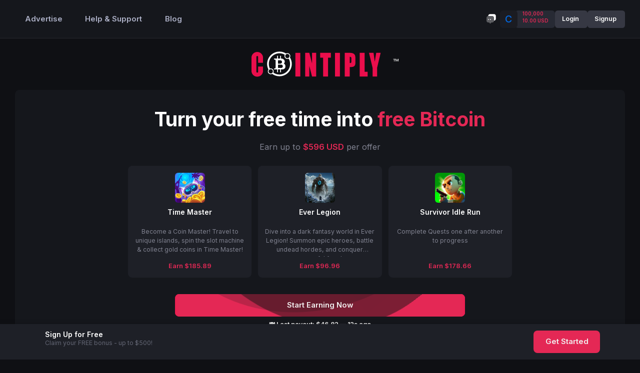

--- FILE ---
content_type: text/html; charset=UTF-8
request_url: https://cointiply.com/
body_size: 8456
content:
<!DOCTYPE html>
<html lang="en">
<!--begin::Head-->
<head>

    <base href=""/>

            <title>Cointiply Bitcoin Rewards - Earn Free Bitcoin</title>
        <meta name="description"
              content="Earn free Bitcoin & crypto from the best Bitcoin faucet & crypto rewards platform. Complete offers & surveys, watch videos & play games to earn free Bitcoin.">
        <meta name="keywords"
              content="free bitcoin, cointiply, earn bitcoin, bitcoin rewards, crypto rewards, crypto currency, cash back, surveys"/>
    
    <meta charset="utf-8"/>
    <meta name="viewport" content="width=device-width, initial-scale=1"/>
    <meta property="og:locale" content="en_US"/>
    <meta property="og:type" content="article"/>
    <meta property="og:title" content="Cointiply Crypto Rewards - Earn Free Bitcoin & Crypto"/>
    <meta property="og:url" content="https://cointiply.com"/>
    <meta property="og:site_name" content="Cointiply"/>
    <link rel="preconnect" href="http://fonts.gstatic.com">
    <link rel="preconnect" href="https://ik.imagekit.io/">

    <!-- Favicon -->
    <link rel="apple-touch-icon" sizes="180x180" href="/apple-touch-icon.png">
    <link rel="icon" type="image/png" sizes="32x32" href="/favicon-32x32.png">
    <link rel="icon" type="image/png" sizes="16x16" href="/favicon-16x16.png">
    <link rel="manifest" href="/site.webmanifest">
    <link rel="mask-icon" href="/safari-pinned-tab.svg" color="#1f2327">
    <meta name="msapplication-TileColor" content="#1f2327">
    <meta name="theme-color" content="#1f2327">
    <link rel="canonical" href="https://cointiply.com"/>
    <link rel="shortcut icon" href="/favicon-16x16.png"/>

    <!-- CSRF Token -->
    <meta name="csrf-token" content="wsMZK41QGxCC92Y2uKCvtQ7Ftvlmhz3KflPUPgJn">

    <!-- Reverb settings -->
    <meta name="reverb-config" content='{"key":"eoqgc3vzkq40ms7bgvki","host":"ws.cointiply.com","port":443,"scheme":"https"}'>
<script>
    (function () {
        var meta = document.querySelector('meta[name="reverb-config"]');
        if (!meta) { return; }
        try {
            window.__REVERB__ = JSON.parse(meta.getAttribute('content') || '{}');
        } catch (e) {
            window.__REVERB__ = {};
        }
    })();
</script>

    <script async defer src="https://cdn.jsdelivr.net/npm/altcha/dist/altcha.min.js" type="module"></script>

    <!--begin::Fonts(mandatory for all pages)-->
    <link rel="stylesheet" href="https://fonts.googleapis.com/css?family=Inter:300,400,500,600,700"/>
    <!--end::Fonts-->

    <!--begin::Global Stylesheets Bundle(mandatory for all pages)-->
    <link href="/js/vendor/flickity/flickity.css?v=1.5.5" rel="stylesheet">
    <link href="/theme/assets/plugins/global/plugins.bundle.min.css?v=1.5.5" rel="stylesheet"
          type="text/css"/>
    <link href="/theme/assets/css/style.bundle.min.css?v=1.5.5" rel="stylesheet"
          type="text/css"/>
    <!--end::Global Stylesheets Bundle-->

    <!-- Additional Styles -->
    <link
            rel="stylesheet"
            href="/theme/assets/css/animate.min.css"
    />

    <!-- 
    <script>
        // Frame-busting to prevent site from being loaded within a frame without permission (click-jacking)
        if (window.top != window.self) {
            window.top.location.replace(window.self.location.href);
        }
    </script>
    -->

    <script type="text/javascript">
        adroll_adv_id = "I3FCOC5QLBEFHD4XDXWM4S";
        adroll_pix_id = "VMCV3CYOFZEJHOHETMPGHP";
        adroll_version = "2.0";

        (function (w, d, e, o, a) {
            w.__adroll_loaded = true;
            w.adroll = w.adroll || [];
            w.adroll.f = ['setProperties', 'identify', 'track', 'identify_email', 'get_cookie'];
            var roundtripUrl = "https://s.adroll.com/j/" + adroll_adv_id
                + "/roundtrip.js";
            for (a = 0; a < w.adroll.f.length; a++) {
                w.adroll[w.adroll.f[a]] = w.adroll[w.adroll.f[a]] || (function (n) {
                    return function () {
                        w.adroll.push([n, arguments])
                    }
                })(w.adroll.f[a])
            }

            e = d.createElement('script');
            o = d.getElementsByTagName('script')[0];
            e.async = 1;
            e.src = roundtripUrl;
            o.parentNode.insertBefore(e, o);
        })(window, document);
        adroll.track("pageView");
    </script>
    <!-- Global site tag (gtag.js) - Google Analytics -->
    <script async src="https://www.googletagmanager.com/gtag/js?id=UA-112733560-1"></script>
    <script>
        window.dataLayer = window.dataLayer || [];

        function gtag() {
            dataLayer.push(arguments);
        }

        gtag('js', new Date());

        
        gtag('config', 'UA-112733560-1');

    </script>

    <!-- Posthog config -->
<script>
    //Only record sessions & heatmaps for approx 1% of users
    let randomSample = Math.random();
    let disable_session_recording = true;
    let enable_heatmaps = false;
    if (randomSample < 0.02) {
        disable_session_recording = false;
        enable_heatmaps = true;
    }

    !function (t, e) {
        var o, n, p, r;
        e.__SV || (window.posthog = e, e._i = [], e.init = function (i, s, a) {
            function g(t, e) {
                var o = e.split(".");
                2 == o.length && (t = t[o[0]], e = o[1]), t[e] = function () {
                    t.push([e].concat(Array.prototype.slice.call(arguments, 0)))
                }
            }

            (p = t.createElement("script")).type = "text/javascript", p.crossOrigin = "anonymous", p.async = !0, p.src = s.api_host.replace(".i.posthog.com", "-assets.i.posthog.com") + "/static/array.js", (r = t.getElementsByTagName("script")[0]).parentNode.insertBefore(p, r);
            var u = e;
            for (void 0 !== a ? u = e[a] = [] : a = "posthog", u.people = u.people || [], u.toString = function (t) {
                var e = "posthog";
                return "posthog" !== a && (e += "." + a), t || (e += " (stub)"), e
            }, u.people.toString = function () {
                return u.toString(1) + ".people (stub)"
            }, o = "init Ce js Ls Te Fs Ds capture Ye calculateEventProperties Us register register_once register_for_session unregister unregister_for_session Ws getFeatureFlag getFeatureFlagPayload isFeatureEnabled reloadFeatureFlags updateEarlyAccessFeatureEnrollment getEarlyAccessFeatures on onFeatureFlags onSurveysLoaded onSessionId getSurveys getActiveMatchingSurveys renderSurvey displaySurvey canRenderSurvey canRenderSurveyAsync identify setPersonProperties group resetGroups setPersonPropertiesForFlags resetPersonPropertiesForFlags setGroupPropertiesForFlags resetGroupPropertiesForFlags reset get_distinct_id getGroups get_session_id get_session_replay_url alias set_config startSessionRecording stopSessionRecording sessionRecordingStarted captureException loadToolbar get_property getSessionProperty Bs zs createPersonProfile Hs Ms Gs opt_in_capturing opt_out_capturing has_opted_in_capturing has_opted_out_capturing get_explicit_consent_status is_capturing clear_opt_in_out_capturing Ns debug L qs getPageViewId captureTraceFeedback captureTraceMetric".split(" "), n = 0; n < o.length; n++) g(u, o[n]);
            e._i.push([i, s, a])
        }, e.__SV = 1)
    }(document, window.posthog || []);
    posthog.init('phc_keHYoNXSwsIVDchmCLbHJK2WCuFGTSS3vJ0dmwc9M7V', {
        api_host: 'https://analytics.cointiply.com',
        person_profiles: 'identified_only',
        autocapture: false,
        disable_session_recording: disable_session_recording,
        enable_heatmaps: enable_heatmaps,
        capture_pageview: false,
        capture_pageleave: false,
        capture_dead_clicks: false,
        disable_surveys: false,
        enable_recording_console_log: false,
        rate_limiting: {
            events_per_second: 5,
            events_burst_limit: 80
        }
    })

    //Identify when logged in only every 30 minutes (cache check)
    
    //Capture Page Views But Throttled
    



</script>


            <script>
            if (window.posthog) {
                window.posthog.capture('viewed_lander', {
                    version: "2025-09-14",
                    variation: 'default',
                    '$ip': '18.223.43.137',
                });
            }
        </script>
    
    <!-- For page specific & vendor styles -->
        <style>

        .bg-gradient-burst {
            background: #f46b45; /* fallback for old browsers */
            background: -webkit-linear-gradient(to right, #eea849, #f46b45); /* Chrome 10-25, Safari 5.1-6 */
            background: linear-gradient(to right, #eea849, #f46b45); /* W3C, IE 10+/ Edge, Firefox 16+, Chrome 26+, Opera 12+, Safari 7+ */
        }

        .mid-section-cta .card {
            background: linear-gradient(120deg, #ff3576 0%, #1a1a2e 100%);
            box-shadow: 0 10px 40px rgba(255, 53, 118, 0.12), 0 2px 8px #111827;
            border-radius: 14px;
            border: 1.5px solid #ff3576;
            position: relative;
            overflow: hidden;
        }

        .mid-section-cta .card::before {
            content: '';
            position: absolute;
            top: 0;
            left: 0;
            right: 0;
            bottom: 0;
            background: repeating-radial-gradient(circle at 20% 30%, rgba(255, 255, 255, 0.08) 1px, transparent 2px, transparent 100px),
            repeating-radial-gradient(circle at 70% 60%, rgba(255, 255, 255, 0.06) 1px, transparent 2px, transparent 120px);
            animation: starfield 12s linear infinite;
            pointer-events: none;
            z-index: 1;
        }

        @keyframes starfield {
            0% {
                background-position: 0 0, 0 0;
            }
            100% {
                background-position: 100px 200px, -120px -80px;
            }
        }

        .mid-section-cta .card-body {
            position: relative;
            z-index: 2;
        }

        .mid-section-cta .btn {
            transition: all 0.3s cubic-bezier(.4, 2, .6, 1);
            position: relative;
            overflow: hidden;
            border-radius: 8px;
            font-family: 'Montserrat', 'Segoe UI', Arial, sans-serif;
            letter-spacing: 0.5px;
            box-shadow: 0 2px 8px #111827;
        }

        .mid-section-cta .btn:hover {
            transform: translateY(-2px) scale(1.04);
            box-shadow: 0 8px 25px rgba(255, 53, 118, 0.18);
            background: #ff3576;
            color: #fff;
        }

        .mid-section-cta .btn::before {
            content: '';
            position: absolute;
            top: 0;
            left: -100%;
            width: 100%;
            height: 100%;
            background: linear-gradient(90deg, transparent, rgba(255, 255, 255, 0.12), transparent);
            transition: left 0.5s;
        }

        .mid-section-cta .btn:hover::before {
            left: 100%;
        }

        @media (max-width: 768px) {
            .mid-section-cta {
                margin: 3rem 0;
            }

            .mid-section-cta .card-body {
                padding: 2rem 1.5rem;
            }
        }

        /* Remove the bottom orange CTA block */
        .card.bg-gradient-burst.border-0.mb-10 {
            display: none !important;
        }

        .level-up-teaser .card {
            background: linear-gradient(135deg, rgba(255, 53, 118, 0.05) 0%, rgba(26, 26, 46, 0.8) 100%);
            border: 1px solid rgba(255, 53, 118, 0.2);
            border-radius: 16px;
            backdrop-filter: blur(10px);
            position: relative;
            overflow: hidden;
        }

        .level-up-teaser .card::before {
            content: '';
            position: absolute;
            top: 0;
            left: 0;
            right: 0;
            bottom: 0;
            background: radial-gradient(circle at 30% 20%, rgba(255, 53, 118, 0.1) 0%, transparent 50%),
            radial-gradient(circle at 70% 80%, rgba(255, 53, 118, 0.05) 0%, transparent 50%);
            pointer-events: none;
        }

        .level-up-teaser .card-body {
            position: relative;
            z-index: 2;
        }

        .level-up-teaser .btn {
            background: transparent;
            border: 2px solid #ff3576;
            color: #ff3576;
            transition: all 0.3s ease;
            position: relative;
            overflow: hidden;
        }

        .level-up-teaser .btn:hover {
            background: #ff3576;
            color: white;
            transform: translateY(-2px);
            box-shadow: 0 8px 25px rgba(255, 53, 118, 0.3);
        }

        .level-up-teaser .btn::before {
            content: '';
            position: absolute;
            top: 0;
            left: -100%;
            width: 100%;
            height: 100%;
            background: linear-gradient(90deg, transparent, rgba(255, 255, 255, 0.2), transparent);
            transition: left 0.5s;
        }

        .level-up-teaser .btn:hover::before {
            left: 100%;
        }

        @media (max-width: 768px) {
            .level-up-teaser {
                margin: 2rem 0;
            }

            .level-up-teaser .card-body {
                padding: 1.5rem;
            }
        }
    </style>

    <!-- General JS Init -->
    <script type="text/javascript">
        window.cointivity = {
            user_social: {},
            user: {},
            chat_meta: {},
            tasks: {},
            slots: {},
            items: {},
            collections: [],
            user_collections: [],
            friends: {},
            leaders: {}
        }

        window.shared = {
            current_page: 'home',
            current_intent: '',
            current_intent_value: '',
            bonuses: [],
            balance: {
                usd: 0,
                btc: 0,
                interest: 0
            },
            user: {id: 0},
            SETTINGS: {
                COIN_NAME: 'Coins',
                SOLVEMEDIA_KEY: '',
                ALTCHA_CHALLENGE_URL: 'https://verify.cointiply.com/v1/challenge',
                ALTCHA_API_KEY: 'key_1jcshp1ig00205ipj4t',
            },
        };

                    window.shared.axiosConfig = {
            headers: {}
        }
            </script>

    <!--begin::Theme mode setup on page load-->
    <script>
        var defaultThemeMode = "dark";

        var themeMode;
        if (document.documentElement) {
            if (document.documentElement.hasAttribute("data-bs-theme-mode")) {
                themeMode = document.documentElement.getAttribute("data-bs-theme-mode");
            } else {
                if (localStorage.getItem("data-bs-theme") !== null) {
                    themeMode = localStorage.getItem("data-bs-theme");
                } else {
                    themeMode = defaultThemeMode;
                }
            }
            if (themeMode === "system") {
                themeMode = window.matchMedia("(prefers-color-scheme: dark)").matches ? "dark" : "light";
            }
            document.documentElement.setAttribute("data-bs-theme", themeMode);
        }
    </script>
    <!--end::Theme mode setup on page load-->

    <!-- For page specific header scripts -->
        </head>

<body id="kt_body"
      data-kt-app-page-loading-enabled="true"
      data-kt-app-page-loading="on"
      data-kt-app-header-stacked="true"
      data-kt-app-header-primary-enabled="true"
      data-kt-app-header-secondary-enabled="false"
      data-kt-app-toolbar-enabled="true"
      class="app-default">


<!--begin::loader-->
<div class="page-loader flex-column">
    <img alt="Logo" class="theme-light-show max-h-50px" src="/img/cointiply_on_light.svg" width="140"/>
    <img alt="Logo" class="theme-dark-show max-h-50px" src="/img/cointiply_on_dark.svg" width="140"/>
    <div class="d-flex align-items-center mt-5">
        <span class="spinner-border  text-primary" role="status"></span>
        <span class="text-muted fs-6 fw-semibold ms-5">Loading...</span>
    </div>
</div>
<!--end::Loader-->
<!--begin::App-->
<div class="d-flex flex-column flex-root app-root" id="kt_app_root">
    <!--begin::Page-->
    <div class="app-page flex-column flex-column-fluid" id="kt_app_page">
        <!--begin::Header-->
        <div id="kt_app_header" class="app-header">

            <!--begin::Header primary-->
            <div class="app-header-primary">
                <!--begin::Header primary container-->
                <div class="app-container container-xxl d-flex align-items-stretch justify-content-between"
                     id="kt_app_header_primary_container">

                    <!--begin::Logo and search-->
<div class="d-flex flex-stack flex-grow-1 flex-lg-grow-0">
    <!--begin::Logo wrapper-->
    <div class=" d-flex align-items-center me-7" id="kt_app_header_logo_wrapper">
        <!--begin::Header secondary toggle-->
        <button class=" d-none   d-lg-none btn btn-icon btn-color-white bg-hover-white bg-hover-opacity-10 ms-n4 me-2" id="kt_header_secondary_toggle">
            <i class="ki-duotone ki-abstract-14 fs-2">
                <span class="path1"></span>
                <span class="path2"></span>
                <span class="path3"></span>
                <span class="path4"></span>
            </i>
        </button>
        <!--end::Header secondary toggle-->
        <!--begin::Logo-->
        <a href="/" class="d-flex d-lg-none align-items-center">
            <img alt="Logo" src="/img/cointiply_on_dark.svg" class="h-20px h-md-30px" />
        </a>
        <!--end::Logo-->

                <!--begin::Wrapper-->
        <div class="px-6 px-lg-0" data-kt-swapper="true" data-kt-swapper-mode="{default: 'append', lg: 'append'}" data-kt-swapper-parent="{default: '#kt_app_header_menu_wrapper', lg: '#kt_app_header_logo_wrapper'}">
            <div class="separator separator-dotted d-lg-none mb-5"></div>
            <!--begin::Menu-->
            <ul class="header-nav menu flex-wrap fw-bold fs-lg-5">
                <li class="menu-item me-2">
                    <a href="/advertise" class="menu-link px-6 py-3">Advertise</a>
                </li>
                <li class="menu-item me-2">
                    <a href="/support" target="_blank" class="menu-link px-6 py-3">Help & Support</a>
                </li>
                <li class="menu-item">
                    <a href="/blog" target="_blank" class="menu-link px-6 py-3">Blog</a>
                </li>
            </ul>
            <!--end::Menu-->
        </div>
        <!--end::Wrapper-->
    </div>
    <!--end::Logo wrapper-->
</div>
<!--end::Logo and search-->

                    <!--begin::Navbar-->
<div class="app-navbar gap-2">

    
    <!--begin::Activities-->
    <div class="app-navbar-item">
        <!--begin::Chat Drawer toggle-->
        <div class="btn btn-icon btn-custom btn-icon-white w-35px h-35px" id="kt_activities_toggle">
            <i class="ki-duotone ki-messages fs-1">
                <span class="path1"></span>
                <span class="path2"></span>
                <span class="path3"></span>
                <span class="path4"></span>
            </i>
        </div>
        <!--end::Drawer toggle-->
    </div>
    <!--end::Activities-->

    
    <!--begin::User menu-->
    <div class=" d-none d-sm-flex  app-navbar-item" id="kt_header_user_menu_toggle">
        <!--begin::Menu wrapper-->
        <!--begin::Avatar-->
        <div class="d-flex p-0"
             data-kt-menu-trigger="{default: 'click', lg: 'hover'}"
             data-kt-menu-attach="parent"
             data-kt-menu-placement="bottom-end">
            <div class="cursor-pointer symbol symbol-35px rounded-end-0">
                                    <div class="symbol-label fs-2 fw-semibold text-success">C</div>
                
            </div>
            
                        <div style="margin-left: -5px; padding-left: 15px;"
                 title="You are level level 1"
                 data-bs-toggle="tooltip"
                 data-bs-trigger="hover"
                 data-bs-dismiss="click"
                 data-bs-placement="left"
                 class="cursor-pointer text-primary bg-dark rounded-2 fs-9 fw-bold w-80px align-content-center justify-content-center">
                100,000<br/>
                10.00 USD
            </div>
                    </div>
        
        <!--end::Menu wrapper-->
    </div>
    <!--end::User menu-->

    <!--begin::Action-->
            <a href="/login"
           class="btn btn-light-secondary btn-sm d-flex align-items-center align-self-center h-35px fw-bold">
            <span class="me-1">Login</span>
        </a>
        <a href="/register"
           class="btn btn-light-secondary btn-sm d-flex align-items-center align-self-center h-35px fw-bold"
        >

            <span class="me-1">Signup</span>
        </a>
        <!--end::Action-->
    

    <!--begin::Sidebar toggle-->
    <!--end::Sidebar toggle-->
</div>
<!--end::Navbar-->
                </div>
                <!--end::Header primary container-->
            </div>
            <!--end::Header primary-->

        </div>
        <!--end::Header-->

        
    <!--begin::Wrapper-->
    <div class="app-wrapper flex-column flex-row-fluid" id="kt_app_wrapper">
        <!--begin::Wrapper container-->
        <div class="app-container container-xxl d-flex flex-row flex-column-fluid">
            <!--begin::Main-->
            <div class="app-main flex-column flex-row-fluid" id="kt_app_main">

                <!--begin::Content wrapper-->
                <div class="d-flex flex-column flex-column-fluid">

                    <!--begin::Content-->
                    <div id="kt_app_content" class="app-content flex-column-fluid pt-5">


                        <!-- Hero Section -->
                        <hero-card></hero-card>

                        <!-- How It Works Section -->
                        <div class="mt-5"></div>
                        <feature-highlights></feature-highlights>

                        <!-- Welcome Bonus -->
                        <div class="mt-5"></div>
                        <widget-welcome-bonus :always-show="true"></widget-welcome-bonus>


                        <!-- Additional Components
                        <div class="row g-5 mb-10">
                            <div class="col-lg-6">
                                <ai-preview></ai-preview>
                            </div>
                            <div class="col-lg-6">
                                <daily-streak></daily-streak>
                            </div>
                        </div>
                        -->
                        <div class="row mt-5">
                            <div class="col-lg-6">
                                <featured-offers></featured-offers>
                            </div>
                            <div class="col-lg-6">
                                <offer-walls></offer-walls>
                            </div>
                        </div>

                        <!-- Testimonial Block -->
                        <testimonial-block></testimonial-block>

                        <!-- Level Up Teaser -->
                        <div class="level-up-teaser mt-5">
                            <div class="card border-0">
                                <div class="card-body text-center py-6">
                                    <div class="d-flex align-items-center justify-content-center mb-3">
                                        <span class="fs-2 me-3">🎮</span>
                                        <h3 class="text-white mb-0">Level Up While You Earn</h3>
                                    </div>
                                    <p class="text-gray-600 fs-5 mb-4">Climb ranks. Unlock crypto rewards. From Hodler
                                        to Cryptolord, you'll earn spins, boosts, and more.</p>
                                    <button class="btn btn-outline-primary btn-lg fw-bold px-6"
                                            onclick="window.appBus.$emit('show-auth-modal')">
                                        Earn & Unlock Rewards
                                    </button>
                                </div>
                            </div>
                        </div>


                        <!-- Social Proof Section -->
                        <div class="mt-5"></div>
                        <social-proof></social-proof>


                        <!-- Mid-section CTA -->
                        <div class="mid-section-cta mt-5">
                            <div class="card border-0 bg-gradient-primary">
                                <div class="card-body text-center py-10">
                                    <h2 class="text-white mb-4">Ready to see what you can earn?</h2>
                                    <p class="text-white-75 fs-5 mb-6">Join thousands of users already earning free
                                        Bitcoin</p>
                                    <button class="btn btn-light-danger btn-lg fw-bold px-8"
                                            onclick="window.appBus.$emit('show-auth-modal')">
                                        Start Earning Now
                                    </button>
                                </div>
                            </div>
                        </div>


                    </div>
                    <!--end::Content-->
                </div>
                <!--end::Content wrapper-->


                <!-- Blog Callouts -->
                <div class="row g-4 mb-10">
                    <div class="col-lg-4 col-md-6">
                        <div class="card h-100 border-0 shadow-sm">
                            <div class="card-body p-6 d-flex gap-4 align-items-start">
                                <img src="https://ik.imagekit.io/earnly/cointiply/banners/earn-cover_AKsLzZQNa.png?updatedAt=1766362759951&tr=q-60:w-120:h-120:c-maintain_ratio"
                                     alt="Earn Bitcoin by completing offers"
                                     class="rounded" style="width:96px;height:64px;object-fit:cover;">
                                <div class="flex-grow-1">
                                    <a href="https://cointiply.com/blog/how-to-earn-bitcoin-by-completing-offers-on-cointiply/"
                                       class="card-title mb-2 d-block">Earn Bitcoin by Completing Offers</a>
                                    <p class="card-text text-gray-600 mb-2">Learn how offers and offerwalls work and the fastest ways to earn Coins.</p>
                                    <a class="btn btn-link px-0 fw-bold"
                                       href="https://cointiply.com/blog/how-to-earn-bitcoin-by-completing-offers-on-cointiply/"
                                       target="_blank" rel="noopener">Read the guide →</a>
                                </div>
                            </div>
                        </div>
                    </div>
                    <div class="col-lg-4 col-md-6">
                        <div class="card h-100 border-0 shadow-sm">
                            <div class="card-body p-6 d-flex gap-4 align-items-start">
                                <img src="https://ik.imagekit.io/earnly/cointiply/banners/interest-cover_ptBD0QiHV.png?updatedAt=1766362761428&tr=q-60:w-120:h-120:c-maintain_ratio"
                                     alt="Enable 5% interest on Cointiply"
                                     class="rounded" style="width:96px;height:64px;object-fit:cover;">
                                <div class="flex-grow-1">
                                    <a href="https://cointiply.com/blog/grow-your-earnings-by-enabling-5-interest-on-your-cointiply-account/"
                                       class="card-title mb-2 d-block">Earn 5% Interest on Your Account</a>
                                    <p class="card-text text-gray-600 mb-2">Turn on interest to grow your balance while you earn.</p>
                                    <a class="btn btn-link px-0 fw-bold"
                                       href="https://cointiply.com/blog/grow-your-earnings-by-enabling-5-interest-on-your-cointiply-account/"
                                       target="_blank" rel="noopener">Read the guide →</a>
                                </div>
                            </div>
                        </div>
                    </div>
                    <div class="col-lg-4 col-md-6">
                        <div class="card h-100 border-0 shadow-sm">
                            <div class="card-body p-6 d-flex gap-4 align-items-start">
                                <img src="https://ik.imagekit.io/earnly/cointiply/banners/surveys-cover_r9BNc_0VG.png?updatedAt=1766362759171&tr=q-60:w-120:h-120:c-maintain_ratio"
                                     alt="Survey earning guide"
                                     class="rounded" style="width:96px;height:64px;object-fit:cover;">
                                <div class="flex-grow-1">
                                    <a href="https://cointiply.com/blog/complete-guide-taking-surveys-on-cointiply/"
                                       class="card-title mb-2 d-block">Complete Guide to Taking Surveys</a>
                                    <p class="card-text text-gray-600 mb-2">Maximize survey earnings, avoid reversals, and protect your quality score.</p>
                                    <a class="btn btn-link px-0 fw-bold"
                                       href="https://cointiply.com/blog/complete-guide-taking-surveys-on-cointiply/"
                                       target="_blank" rel="noopener">Read the guide →</a>
                                </div>
                            </div>
                        </div>
                    </div>
                </div>

                <!-- <feature-sidebar></feature-sidebar> -->

<!--begin::Footer-->
<div id="kt_app_footer" class="app-footer ">
    <!--begin::Footer container-->
    <div class="app-container  container-xxl d-flex flex-column flex-md-row flex-center flex-md-stack py-3 ">
        <!--begin::Copyright-->
        <div class="text-gray-900 order-2 order-md-1">
            <span class="text-muted fw-semibold me-1">2026&copy;</span>
            <a href="https://cointiply.com" target="_blank" class="text-gray-800 text-hover-primary">Cointiply</a>
        </div>
        <!--end::Copyright-->
        <!--begin::Menu-->
        <ul class="menu menu-gray-600 menu-hover-primary fw-semibold order-1">
            <li class="menu-item"><a href="/support" target="_blank" class="menu-link px-2">Support</a></li>
            <li class="menu-item"><a href="/terms" target="_blank" class="menu-link px-2">Terms of Service</a></li>
            <li class="menu-item"><a href="/privacy" target="_blank" class="menu-link px-2">Privacy Policy</a></li>
        </ul>
        <!--end::Menu-->
        <span class="text-muted">RID: 1k0k4k7vkyhwsgowwgs8c804k0o448000</span>
    </div>
    <!--end::Footer container-->
</div>
<!--end::Footer-->
            </div>
            <!--end:::Main-->
        </div>
        <!--end::Wrapper container-->
    </div>
    <!--end::Wrapper-->

    <!-- Auth Overlay Component -->
    <auth-overlay></auth-overlay>


    </div>
    <!--end::Page-->

    <!--begin::Drawers-->
<!--begin::Activities drawer-->
<div
	id="kt_activities"
	class="bg-body"
	data-kt-drawer="true"
	data-kt-drawer-name="activities"
	data-kt-drawer-activate="true"
	data-kt-drawer-overlay="true"
	data-kt-drawer-width="{default:'320px', 'md': '400px', 'lg': '400px'}"
	data-kt-drawer-direction="end"
	data-kt-drawer-toggle="#kt_activities_toggle"
	data-kt-drawer-close="#kt_activities_close">
	<div class="card shadow-none border-0 rounded-0 w-100">

		<iframe border="0" frameborder="0" data-src="/chat/mobile?source=desktop" height="100%" width="100%"  class="lozad"></iframe>

	</div>
</div>
<!--end::Activities drawer-->

    <!--begin::Modals-->
<!--end::Modals-->


</div>
<!--end::App-->

<!--begin::Scrolltop-->
<div id="kt_scrolltop" class="scrolltop" data-kt-scrolltop="true">
	<i class="ki-duotone ki-arrow-up"><span class="path1"></span><span class="path2"></span></i></div>
<!--end::Scrolltop-->

<script src="/theme/bootstrap.js"></script>

    <script src="/js/landing-components.js?v=1.5.5"></script>

    <!--begin::Global Javascript Bundle(mandatory for all pages)-->
    <script src="/theme/assets/plugins/global/plugins.bundle.js?v=1.5.5"></script>
    <script src="/theme/assets/js/scripts.bundle.js?v=1.5.5"></script>
    <script src="/theme/app.theme.js?v=1.5.5"></script>
    <!--end::Global Javascript Bundle-->


    <script src="/js/vendor/flickity/flickity.min.js?v=1.5.5"></script>
    <script
            src="https://js.hcaptcha.com/1/api.js?render=explicit&recaptchacompat=off"
            async
            defer
    ></script>


</body>
</html>


--- FILE ---
content_type: application/javascript; charset=utf-8
request_url: https://cointiply.com/theme/bootstrap.js
body_size: 138266
content:
/*! For license information please see bootstrap.js.LICENSE.txt */
(()=>{var e={2543:function(e,t,n){var r;e=n.nmd(e),function(){var a,i="Expected a function",s="__lodash_hash_undefined__",o="__lodash_placeholder__",u=16,d=32,_=64,l=128,c=256,m=1/0,f=9007199254740991,h=NaN,p=4294967295,y=[["ary",l],["bind",1],["bindKey",2],["curry",8],["curryRight",u],["flip",512],["partial",d],["partialRight",_],["rearg",c]],M="[object Arguments]",v="[object Array]",L="[object Boolean]",Y="[object Date]",g="[object Error]",k="[object Function]",D="[object GeneratorFunction]",w="[object Map]",b="[object Number]",T="[object Object]",S="[object Promise]",H="[object RegExp]",j="[object Set]",x="[object String]",O="[object Symbol]",P="[object WeakMap]",A="[object ArrayBuffer]",W="[object DataView]",E="[object Float32Array]",F="[object Float64Array]",C="[object Int8Array]",$="[object Int16Array]",z="[object Int32Array]",N="[object Uint8Array]",R="[object Uint8ClampedArray]",I="[object Uint16Array]",J="[object Uint32Array]",U=/\b__p \+= '';/g,G=/\b(__p \+=) '' \+/g,B=/(__e\(.*?\)|\b__t\)) \+\n'';/g,V=/&(?:amp|lt|gt|quot|#39);/g,q=/[&<>"']/g,K=RegExp(V.source),Z=RegExp(q.source),Q=/<%-([\s\S]+?)%>/g,X=/<%([\s\S]+?)%>/g,ee=/<%=([\s\S]+?)%>/g,te=/\.|\[(?:[^[\]]*|(["'])(?:(?!\1)[^\\]|\\.)*?\1)\]/,ne=/^\w*$/,re=/[^.[\]]+|\[(?:(-?\d+(?:\.\d+)?)|(["'])((?:(?!\2)[^\\]|\\.)*?)\2)\]|(?=(?:\.|\[\])(?:\.|\[\]|$))/g,ae=/[\\^$.*+?()[\]{}|]/g,ie=RegExp(ae.source),se=/^\s+/,oe=/\s/,ue=/\{(?:\n\/\* \[wrapped with .+\] \*\/)?\n?/,de=/\{\n\/\* \[wrapped with (.+)\] \*/,_e=/,? & /,le=/[^\x00-\x2f\x3a-\x40\x5b-\x60\x7b-\x7f]+/g,ce=/[()=,{}\[\]\/\s]/,me=/\\(\\)?/g,fe=/\$\{([^\\}]*(?:\\.[^\\}]*)*)\}/g,he=/\w*$/,pe=/^[-+]0x[0-9a-f]+$/i,ye=/^0b[01]+$/i,Me=/^\[object .+?Constructor\]$/,ve=/^0o[0-7]+$/i,Le=/^(?:0|[1-9]\d*)$/,Ye=/[\xc0-\xd6\xd8-\xf6\xf8-\xff\u0100-\u017f]/g,ge=/($^)/,ke=/['\n\r\u2028\u2029\\]/g,De="\\ud800-\\udfff",we="\\u0300-\\u036f\\ufe20-\\ufe2f\\u20d0-\\u20ff",be="\\u2700-\\u27bf",Te="a-z\\xdf-\\xf6\\xf8-\\xff",Se="A-Z\\xc0-\\xd6\\xd8-\\xde",He="\\ufe0e\\ufe0f",je="\\xac\\xb1\\xd7\\xf7\\x00-\\x2f\\x3a-\\x40\\x5b-\\x60\\x7b-\\xbf\\u2000-\\u206f \\t\\x0b\\f\\xa0\\ufeff\\n\\r\\u2028\\u2029\\u1680\\u180e\\u2000\\u2001\\u2002\\u2003\\u2004\\u2005\\u2006\\u2007\\u2008\\u2009\\u200a\\u202f\\u205f\\u3000",xe="['’]",Oe="["+De+"]",Pe="["+je+"]",Ae="["+we+"]",We="\\d+",Ee="["+be+"]",Fe="["+Te+"]",Ce="[^"+De+je+We+be+Te+Se+"]",$e="\\ud83c[\\udffb-\\udfff]",ze="[^"+De+"]",Ne="(?:\\ud83c[\\udde6-\\uddff]){2}",Re="[\\ud800-\\udbff][\\udc00-\\udfff]",Ie="["+Se+"]",Je="\\u200d",Ue="(?:"+Fe+"|"+Ce+")",Ge="(?:"+Ie+"|"+Ce+")",Be="(?:['’](?:d|ll|m|re|s|t|ve))?",Ve="(?:['’](?:D|LL|M|RE|S|T|VE))?",qe="(?:"+Ae+"|"+$e+")"+"?",Ke="["+He+"]?",Ze=Ke+qe+("(?:"+Je+"(?:"+[ze,Ne,Re].join("|")+")"+Ke+qe+")*"),Qe="(?:"+[Ee,Ne,Re].join("|")+")"+Ze,Xe="(?:"+[ze+Ae+"?",Ae,Ne,Re,Oe].join("|")+")",et=RegExp(xe,"g"),tt=RegExp(Ae,"g"),nt=RegExp($e+"(?="+$e+")|"+Xe+Ze,"g"),rt=RegExp([Ie+"?"+Fe+"+"+Be+"(?="+[Pe,Ie,"$"].join("|")+")",Ge+"+"+Ve+"(?="+[Pe,Ie+Ue,"$"].join("|")+")",Ie+"?"+Ue+"+"+Be,Ie+"+"+Ve,"\\d*(?:1ST|2ND|3RD|(?![123])\\dTH)(?=\\b|[a-z_])","\\d*(?:1st|2nd|3rd|(?![123])\\dth)(?=\\b|[A-Z_])",We,Qe].join("|"),"g"),at=RegExp("["+Je+De+we+He+"]"),it=/[a-z][A-Z]|[A-Z]{2}[a-z]|[0-9][a-zA-Z]|[a-zA-Z][0-9]|[^a-zA-Z0-9 ]/,st=["Array","Buffer","DataView","Date","Error","Float32Array","Float64Array","Function","Int8Array","Int16Array","Int32Array","Map","Math","Object","Promise","RegExp","Set","String","Symbol","TypeError","Uint8Array","Uint8ClampedArray","Uint16Array","Uint32Array","WeakMap","_","clearTimeout","isFinite","parseInt","setTimeout"],ot=-1,ut={};ut[E]=ut[F]=ut[C]=ut[$]=ut[z]=ut[N]=ut[R]=ut[I]=ut[J]=!0,ut[M]=ut[v]=ut[A]=ut[L]=ut[W]=ut[Y]=ut[g]=ut[k]=ut[w]=ut[b]=ut[T]=ut[H]=ut[j]=ut[x]=ut[P]=!1;var dt={};dt[M]=dt[v]=dt[A]=dt[W]=dt[L]=dt[Y]=dt[E]=dt[F]=dt[C]=dt[$]=dt[z]=dt[w]=dt[b]=dt[T]=dt[H]=dt[j]=dt[x]=dt[O]=dt[N]=dt[R]=dt[I]=dt[J]=!0,dt[g]=dt[k]=dt[P]=!1;var _t={"\\":"\\","'":"'","\n":"n","\r":"r","\u2028":"u2028","\u2029":"u2029"},lt=parseFloat,ct=parseInt,mt="object"==typeof n.g&&n.g&&n.g.Object===Object&&n.g,ft="object"==typeof self&&self&&self.Object===Object&&self,ht=mt||ft||Function("return this")(),pt=t&&!t.nodeType&&t,yt=pt&&e&&!e.nodeType&&e,Mt=yt&&yt.exports===pt,vt=Mt&&mt.process,Lt=function(){try{var e=yt&&yt.require&&yt.require("util").types;return e||vt&&vt.binding&&vt.binding("util")}catch(e){}}(),Yt=Lt&&Lt.isArrayBuffer,gt=Lt&&Lt.isDate,kt=Lt&&Lt.isMap,Dt=Lt&&Lt.isRegExp,wt=Lt&&Lt.isSet,bt=Lt&&Lt.isTypedArray;function Tt(e,t,n){switch(n.length){case 0:return e.call(t);case 1:return e.call(t,n[0]);case 2:return e.call(t,n[0],n[1]);case 3:return e.call(t,n[0],n[1],n[2])}return e.apply(t,n)}function St(e,t,n,r){for(var a=-1,i=null==e?0:e.length;++a<i;){var s=e[a];t(r,s,n(s),e)}return r}function Ht(e,t){for(var n=-1,r=null==e?0:e.length;++n<r&&!1!==t(e[n],n,e););return e}function jt(e,t){for(var n=null==e?0:e.length;n--&&!1!==t(e[n],n,e););return e}function xt(e,t){for(var n=-1,r=null==e?0:e.length;++n<r;)if(!t(e[n],n,e))return!1;return!0}function Ot(e,t){for(var n=-1,r=null==e?0:e.length,a=0,i=[];++n<r;){var s=e[n];t(s,n,e)&&(i[a++]=s)}return i}function Pt(e,t){return!!(null==e?0:e.length)&&It(e,t,0)>-1}function At(e,t,n){for(var r=-1,a=null==e?0:e.length;++r<a;)if(n(t,e[r]))return!0;return!1}function Wt(e,t){for(var n=-1,r=null==e?0:e.length,a=Array(r);++n<r;)a[n]=t(e[n],n,e);return a}function Et(e,t){for(var n=-1,r=t.length,a=e.length;++n<r;)e[a+n]=t[n];return e}function Ft(e,t,n,r){var a=-1,i=null==e?0:e.length;for(r&&i&&(n=e[++a]);++a<i;)n=t(n,e[a],a,e);return n}function Ct(e,t,n,r){var a=null==e?0:e.length;for(r&&a&&(n=e[--a]);a--;)n=t(n,e[a],a,e);return n}function $t(e,t){for(var n=-1,r=null==e?0:e.length;++n<r;)if(t(e[n],n,e))return!0;return!1}var zt=Bt("length");function Nt(e,t,n){var r;return n(e,(function(e,n,a){if(t(e,n,a))return r=n,!1})),r}function Rt(e,t,n,r){for(var a=e.length,i=n+(r?1:-1);r?i--:++i<a;)if(t(e[i],i,e))return i;return-1}function It(e,t,n){return t==t?function(e,t,n){var r=n-1,a=e.length;for(;++r<a;)if(e[r]===t)return r;return-1}(e,t,n):Rt(e,Ut,n)}function Jt(e,t,n,r){for(var a=n-1,i=e.length;++a<i;)if(r(e[a],t))return a;return-1}function Ut(e){return e!=e}function Gt(e,t){var n=null==e?0:e.length;return n?Kt(e,t)/n:h}function Bt(e){return function(t){return null==t?a:t[e]}}function Vt(e){return function(t){return null==e?a:e[t]}}function qt(e,t,n,r,a){return a(e,(function(e,a,i){n=r?(r=!1,e):t(n,e,a,i)})),n}function Kt(e,t){for(var n,r=-1,i=e.length;++r<i;){var s=t(e[r]);s!==a&&(n=n===a?s:n+s)}return n}function Zt(e,t){for(var n=-1,r=Array(e);++n<e;)r[n]=t(n);return r}function Qt(e){return e?e.slice(0,pn(e)+1).replace(se,""):e}function Xt(e){return function(t){return e(t)}}function en(e,t){return Wt(t,(function(t){return e[t]}))}function tn(e,t){return e.has(t)}function nn(e,t){for(var n=-1,r=e.length;++n<r&&It(t,e[n],0)>-1;);return n}function rn(e,t){for(var n=e.length;n--&&It(t,e[n],0)>-1;);return n}var an=Vt({À:"A",Á:"A",Â:"A",Ã:"A",Ä:"A",Å:"A",à:"a",á:"a",â:"a",ã:"a",ä:"a",å:"a",Ç:"C",ç:"c",Ð:"D",ð:"d",È:"E",É:"E",Ê:"E",Ë:"E",è:"e",é:"e",ê:"e",ë:"e",Ì:"I",Í:"I",Î:"I",Ï:"I",ì:"i",í:"i",î:"i",ï:"i",Ñ:"N",ñ:"n",Ò:"O",Ó:"O",Ô:"O",Õ:"O",Ö:"O",Ø:"O",ò:"o",ó:"o",ô:"o",õ:"o",ö:"o",ø:"o",Ù:"U",Ú:"U",Û:"U",Ü:"U",ù:"u",ú:"u",û:"u",ü:"u",Ý:"Y",ý:"y",ÿ:"y",Æ:"Ae",æ:"ae",Þ:"Th",þ:"th",ß:"ss",Ā:"A",Ă:"A",Ą:"A",ā:"a",ă:"a",ą:"a",Ć:"C",Ĉ:"C",Ċ:"C",Č:"C",ć:"c",ĉ:"c",ċ:"c",č:"c",Ď:"D",Đ:"D",ď:"d",đ:"d",Ē:"E",Ĕ:"E",Ė:"E",Ę:"E",Ě:"E",ē:"e",ĕ:"e",ė:"e",ę:"e",ě:"e",Ĝ:"G",Ğ:"G",Ġ:"G",Ģ:"G",ĝ:"g",ğ:"g",ġ:"g",ģ:"g",Ĥ:"H",Ħ:"H",ĥ:"h",ħ:"h",Ĩ:"I",Ī:"I",Ĭ:"I",Į:"I",İ:"I",ĩ:"i",ī:"i",ĭ:"i",į:"i",ı:"i",Ĵ:"J",ĵ:"j",Ķ:"K",ķ:"k",ĸ:"k",Ĺ:"L",Ļ:"L",Ľ:"L",Ŀ:"L",Ł:"L",ĺ:"l",ļ:"l",ľ:"l",ŀ:"l",ł:"l",Ń:"N",Ņ:"N",Ň:"N",Ŋ:"N",ń:"n",ņ:"n",ň:"n",ŋ:"n",Ō:"O",Ŏ:"O",Ő:"O",ō:"o",ŏ:"o",ő:"o",Ŕ:"R",Ŗ:"R",Ř:"R",ŕ:"r",ŗ:"r",ř:"r",Ś:"S",Ŝ:"S",Ş:"S",Š:"S",ś:"s",ŝ:"s",ş:"s",š:"s",Ţ:"T",Ť:"T",Ŧ:"T",ţ:"t",ť:"t",ŧ:"t",Ũ:"U",Ū:"U",Ŭ:"U",Ů:"U",Ű:"U",Ų:"U",ũ:"u",ū:"u",ŭ:"u",ů:"u",ű:"u",ų:"u",Ŵ:"W",ŵ:"w",Ŷ:"Y",ŷ:"y",Ÿ:"Y",Ź:"Z",Ż:"Z",Ž:"Z",ź:"z",ż:"z",ž:"z",Ĳ:"IJ",ĳ:"ij",Œ:"Oe",œ:"oe",ŉ:"'n",ſ:"s"}),sn=Vt({"&":"&amp;","<":"&lt;",">":"&gt;",'"':"&quot;","'":"&#39;"});function on(e){return"\\"+_t[e]}function un(e){return at.test(e)}function dn(e){var t=-1,n=Array(e.size);return e.forEach((function(e,r){n[++t]=[r,e]})),n}function _n(e,t){return function(n){return e(t(n))}}function ln(e,t){for(var n=-1,r=e.length,a=0,i=[];++n<r;){var s=e[n];s!==t&&s!==o||(e[n]=o,i[a++]=n)}return i}function cn(e){var t=-1,n=Array(e.size);return e.forEach((function(e){n[++t]=e})),n}function mn(e){var t=-1,n=Array(e.size);return e.forEach((function(e){n[++t]=[e,e]})),n}function fn(e){return un(e)?function(e){var t=nt.lastIndex=0;for(;nt.test(e);)++t;return t}(e):zt(e)}function hn(e){return un(e)?function(e){return e.match(nt)||[]}(e):function(e){return e.split("")}(e)}function pn(e){for(var t=e.length;t--&&oe.test(e.charAt(t)););return t}var yn=Vt({"&amp;":"&","&lt;":"<","&gt;":">","&quot;":'"',"&#39;":"'"});var Mn=function e(t){var n,r=(t=null==t?ht:Mn.defaults(ht.Object(),t,Mn.pick(ht,st))).Array,oe=t.Date,De=t.Error,we=t.Function,be=t.Math,Te=t.Object,Se=t.RegExp,He=t.String,je=t.TypeError,xe=r.prototype,Oe=we.prototype,Pe=Te.prototype,Ae=t["__core-js_shared__"],We=Oe.toString,Ee=Pe.hasOwnProperty,Fe=0,Ce=(n=/[^.]+$/.exec(Ae&&Ae.keys&&Ae.keys.IE_PROTO||""))?"Symbol(src)_1."+n:"",$e=Pe.toString,ze=We.call(Te),Ne=ht._,Re=Se("^"+We.call(Ee).replace(ae,"\\$&").replace(/hasOwnProperty|(function).*?(?=\\\()| for .+?(?=\\\])/g,"$1.*?")+"$"),Ie=Mt?t.Buffer:a,Je=t.Symbol,Ue=t.Uint8Array,Ge=Ie?Ie.allocUnsafe:a,Be=_n(Te.getPrototypeOf,Te),Ve=Te.create,qe=Pe.propertyIsEnumerable,Ke=xe.splice,Ze=Je?Je.isConcatSpreadable:a,Qe=Je?Je.iterator:a,Xe=Je?Je.toStringTag:a,nt=function(){try{var e=ci(Te,"defineProperty");return e({},"",{}),e}catch(e){}}(),at=t.clearTimeout!==ht.clearTimeout&&t.clearTimeout,_t=oe&&oe.now!==ht.Date.now&&oe.now,mt=t.setTimeout!==ht.setTimeout&&t.setTimeout,ft=be.ceil,pt=be.floor,yt=Te.getOwnPropertySymbols,vt=Ie?Ie.isBuffer:a,Lt=t.isFinite,zt=xe.join,Vt=_n(Te.keys,Te),vn=be.max,Ln=be.min,Yn=oe.now,gn=t.parseInt,kn=be.random,Dn=xe.reverse,wn=ci(t,"DataView"),bn=ci(t,"Map"),Tn=ci(t,"Promise"),Sn=ci(t,"Set"),Hn=ci(t,"WeakMap"),jn=ci(Te,"create"),xn=Hn&&new Hn,On={},Pn=Ci(wn),An=Ci(bn),Wn=Ci(Tn),En=Ci(Sn),Fn=Ci(Hn),Cn=Je?Je.prototype:a,$n=Cn?Cn.valueOf:a,zn=Cn?Cn.toString:a;function Nn(e){if(to(e)&&!Js(e)&&!(e instanceof Un)){if(e instanceof Jn)return e;if(Ee.call(e,"__wrapped__"))return $i(e)}return new Jn(e)}var Rn=function(){function e(){}return function(t){if(!eo(t))return{};if(Ve)return Ve(t);e.prototype=t;var n=new e;return e.prototype=a,n}}();function In(){}function Jn(e,t){this.__wrapped__=e,this.__actions__=[],this.__chain__=!!t,this.__index__=0,this.__values__=a}function Un(e){this.__wrapped__=e,this.__actions__=[],this.__dir__=1,this.__filtered__=!1,this.__iteratees__=[],this.__takeCount__=p,this.__views__=[]}function Gn(e){var t=-1,n=null==e?0:e.length;for(this.clear();++t<n;){var r=e[t];this.set(r[0],r[1])}}function Bn(e){var t=-1,n=null==e?0:e.length;for(this.clear();++t<n;){var r=e[t];this.set(r[0],r[1])}}function Vn(e){var t=-1,n=null==e?0:e.length;for(this.clear();++t<n;){var r=e[t];this.set(r[0],r[1])}}function qn(e){var t=-1,n=null==e?0:e.length;for(this.__data__=new Vn;++t<n;)this.add(e[t])}function Kn(e){var t=this.__data__=new Bn(e);this.size=t.size}function Zn(e,t){var n=Js(e),r=!n&&Is(e),a=!n&&!r&&Vs(e),i=!n&&!r&&!a&&_o(e),s=n||r||a||i,o=s?Zt(e.length,He):[],u=o.length;for(var d in e)!t&&!Ee.call(e,d)||s&&("length"==d||a&&("offset"==d||"parent"==d)||i&&("buffer"==d||"byteLength"==d||"byteOffset"==d)||vi(d,u))||o.push(d);return o}function Qn(e){var t=e.length;return t?e[qr(0,t-1)]:a}function Xn(e,t){return Wi(ja(e),ur(t,0,e.length))}function er(e){return Wi(ja(e))}function tr(e,t,n){(n!==a&&!zs(e[t],n)||n===a&&!(t in e))&&sr(e,t,n)}function nr(e,t,n){var r=e[t];Ee.call(e,t)&&zs(r,n)&&(n!==a||t in e)||sr(e,t,n)}function rr(e,t){for(var n=e.length;n--;)if(zs(e[n][0],t))return n;return-1}function ar(e,t,n,r){return mr(e,(function(e,a,i){t(r,e,n(e),i)})),r}function ir(e,t){return e&&xa(t,Oo(t),e)}function sr(e,t,n){"__proto__"==t&&nt?nt(e,t,{configurable:!0,enumerable:!0,value:n,writable:!0}):e[t]=n}function or(e,t){for(var n=-1,i=t.length,s=r(i),o=null==e;++n<i;)s[n]=o?a:To(e,t[n]);return s}function ur(e,t,n){return e==e&&(n!==a&&(e=e<=n?e:n),t!==a&&(e=e>=t?e:t)),e}function dr(e,t,n,r,i,s){var o,u=1&t,d=2&t,_=4&t;if(n&&(o=i?n(e,r,i,s):n(e)),o!==a)return o;if(!eo(e))return e;var l=Js(e);if(l){if(o=function(e){var t=e.length,n=new e.constructor(t);t&&"string"==typeof e[0]&&Ee.call(e,"index")&&(n.index=e.index,n.input=e.input);return n}(e),!u)return ja(e,o)}else{var c=hi(e),m=c==k||c==D;if(Vs(e))return Da(e,u);if(c==T||c==M||m&&!i){if(o=d||m?{}:yi(e),!u)return d?function(e,t){return xa(e,fi(e),t)}(e,function(e,t){return e&&xa(t,Po(t),e)}(o,e)):function(e,t){return xa(e,mi(e),t)}(e,ir(o,e))}else{if(!dt[c])return i?e:{};o=function(e,t,n){var r=e.constructor;switch(t){case A:return wa(e);case L:case Y:return new r(+e);case W:return function(e,t){var n=t?wa(e.buffer):e.buffer;return new e.constructor(n,e.byteOffset,e.byteLength)}(e,n);case E:case F:case C:case $:case z:case N:case R:case I:case J:return ba(e,n);case w:return new r;case b:case x:return new r(e);case H:return function(e){var t=new e.constructor(e.source,he.exec(e));return t.lastIndex=e.lastIndex,t}(e);case j:return new r;case O:return a=e,$n?Te($n.call(a)):{}}var a}(e,c,u)}}s||(s=new Kn);var f=s.get(e);if(f)return f;s.set(e,o),so(e)?e.forEach((function(r){o.add(dr(r,t,n,r,e,s))})):no(e)&&e.forEach((function(r,a){o.set(a,dr(r,t,n,a,e,s))}));var h=l?a:(_?d?ii:ai:d?Po:Oo)(e);return Ht(h||e,(function(r,a){h&&(r=e[a=r]),nr(o,a,dr(r,t,n,a,e,s))})),o}function _r(e,t,n){var r=n.length;if(null==e)return!r;for(e=Te(e);r--;){var i=n[r],s=t[i],o=e[i];if(o===a&&!(i in e)||!s(o))return!1}return!0}function lr(e,t,n){if("function"!=typeof e)throw new je(i);return xi((function(){e.apply(a,n)}),t)}function cr(e,t,n,r){var a=-1,i=Pt,s=!0,o=e.length,u=[],d=t.length;if(!o)return u;n&&(t=Wt(t,Xt(n))),r?(i=At,s=!1):t.length>=200&&(i=tn,s=!1,t=new qn(t));e:for(;++a<o;){var _=e[a],l=null==n?_:n(_);if(_=r||0!==_?_:0,s&&l==l){for(var c=d;c--;)if(t[c]===l)continue e;u.push(_)}else i(t,l,r)||u.push(_)}return u}Nn.templateSettings={escape:Q,evaluate:X,interpolate:ee,variable:"",imports:{_:Nn}},Nn.prototype=In.prototype,Nn.prototype.constructor=Nn,Jn.prototype=Rn(In.prototype),Jn.prototype.constructor=Jn,Un.prototype=Rn(In.prototype),Un.prototype.constructor=Un,Gn.prototype.clear=function(){this.__data__=jn?jn(null):{},this.size=0},Gn.prototype.delete=function(e){var t=this.has(e)&&delete this.__data__[e];return this.size-=t?1:0,t},Gn.prototype.get=function(e){var t=this.__data__;if(jn){var n=t[e];return n===s?a:n}return Ee.call(t,e)?t[e]:a},Gn.prototype.has=function(e){var t=this.__data__;return jn?t[e]!==a:Ee.call(t,e)},Gn.prototype.set=function(e,t){var n=this.__data__;return this.size+=this.has(e)?0:1,n[e]=jn&&t===a?s:t,this},Bn.prototype.clear=function(){this.__data__=[],this.size=0},Bn.prototype.delete=function(e){var t=this.__data__,n=rr(t,e);return!(n<0)&&(n==t.length-1?t.pop():Ke.call(t,n,1),--this.size,!0)},Bn.prototype.get=function(e){var t=this.__data__,n=rr(t,e);return n<0?a:t[n][1]},Bn.prototype.has=function(e){return rr(this.__data__,e)>-1},Bn.prototype.set=function(e,t){var n=this.__data__,r=rr(n,e);return r<0?(++this.size,n.push([e,t])):n[r][1]=t,this},Vn.prototype.clear=function(){this.size=0,this.__data__={hash:new Gn,map:new(bn||Bn),string:new Gn}},Vn.prototype.delete=function(e){var t=_i(this,e).delete(e);return this.size-=t?1:0,t},Vn.prototype.get=function(e){return _i(this,e).get(e)},Vn.prototype.has=function(e){return _i(this,e).has(e)},Vn.prototype.set=function(e,t){var n=_i(this,e),r=n.size;return n.set(e,t),this.size+=n.size==r?0:1,this},qn.prototype.add=qn.prototype.push=function(e){return this.__data__.set(e,s),this},qn.prototype.has=function(e){return this.__data__.has(e)},Kn.prototype.clear=function(){this.__data__=new Bn,this.size=0},Kn.prototype.delete=function(e){var t=this.__data__,n=t.delete(e);return this.size=t.size,n},Kn.prototype.get=function(e){return this.__data__.get(e)},Kn.prototype.has=function(e){return this.__data__.has(e)},Kn.prototype.set=function(e,t){var n=this.__data__;if(n instanceof Bn){var r=n.__data__;if(!bn||r.length<199)return r.push([e,t]),this.size=++n.size,this;n=this.__data__=new Vn(r)}return n.set(e,t),this.size=n.size,this};var mr=Aa(Yr),fr=Aa(gr,!0);function hr(e,t){var n=!0;return mr(e,(function(e,r,a){return n=!!t(e,r,a)})),n}function pr(e,t,n){for(var r=-1,i=e.length;++r<i;){var s=e[r],o=t(s);if(null!=o&&(u===a?o==o&&!uo(o):n(o,u)))var u=o,d=s}return d}function yr(e,t){var n=[];return mr(e,(function(e,r,a){t(e,r,a)&&n.push(e)})),n}function Mr(e,t,n,r,a){var i=-1,s=e.length;for(n||(n=Mi),a||(a=[]);++i<s;){var o=e[i];t>0&&n(o)?t>1?Mr(o,t-1,n,r,a):Et(a,o):r||(a[a.length]=o)}return a}var vr=Wa(),Lr=Wa(!0);function Yr(e,t){return e&&vr(e,t,Oo)}function gr(e,t){return e&&Lr(e,t,Oo)}function kr(e,t){return Ot(t,(function(t){return Zs(e[t])}))}function Dr(e,t){for(var n=0,r=(t=La(t,e)).length;null!=e&&n<r;)e=e[Fi(t[n++])];return n&&n==r?e:a}function wr(e,t,n){var r=t(e);return Js(e)?r:Et(r,n(e))}function br(e){return null==e?e===a?"[object Undefined]":"[object Null]":Xe&&Xe in Te(e)?function(e){var t=Ee.call(e,Xe),n=e[Xe];try{e[Xe]=a;var r=!0}catch(e){}var i=$e.call(e);r&&(t?e[Xe]=n:delete e[Xe]);return i}(e):function(e){return $e.call(e)}(e)}function Tr(e,t){return e>t}function Sr(e,t){return null!=e&&Ee.call(e,t)}function Hr(e,t){return null!=e&&t in Te(e)}function jr(e,t,n){for(var i=n?At:Pt,s=e[0].length,o=e.length,u=o,d=r(o),_=1/0,l=[];u--;){var c=e[u];u&&t&&(c=Wt(c,Xt(t))),_=Ln(c.length,_),d[u]=!n&&(t||s>=120&&c.length>=120)?new qn(u&&c):a}c=e[0];var m=-1,f=d[0];e:for(;++m<s&&l.length<_;){var h=c[m],p=t?t(h):h;if(h=n||0!==h?h:0,!(f?tn(f,p):i(l,p,n))){for(u=o;--u;){var y=d[u];if(!(y?tn(y,p):i(e[u],p,n)))continue e}f&&f.push(p),l.push(h)}}return l}function xr(e,t,n){var r=null==(e=Si(e,t=La(t,e)))?e:e[Fi(Ki(t))];return null==r?a:Tt(r,e,n)}function Or(e){return to(e)&&br(e)==M}function Pr(e,t,n,r,i){return e===t||(null==e||null==t||!to(e)&&!to(t)?e!=e&&t!=t:function(e,t,n,r,i,s){var o=Js(e),u=Js(t),d=o?v:hi(e),_=u?v:hi(t),l=(d=d==M?T:d)==T,c=(_=_==M?T:_)==T,m=d==_;if(m&&Vs(e)){if(!Vs(t))return!1;o=!0,l=!1}if(m&&!l)return s||(s=new Kn),o||_o(e)?ni(e,t,n,r,i,s):function(e,t,n,r,a,i,s){switch(n){case W:if(e.byteLength!=t.byteLength||e.byteOffset!=t.byteOffset)return!1;e=e.buffer,t=t.buffer;case A:return!(e.byteLength!=t.byteLength||!i(new Ue(e),new Ue(t)));case L:case Y:case b:return zs(+e,+t);case g:return e.name==t.name&&e.message==t.message;case H:case x:return e==t+"";case w:var o=dn;case j:var u=1&r;if(o||(o=cn),e.size!=t.size&&!u)return!1;var d=s.get(e);if(d)return d==t;r|=2,s.set(e,t);var _=ni(o(e),o(t),r,a,i,s);return s.delete(e),_;case O:if($n)return $n.call(e)==$n.call(t)}return!1}(e,t,d,n,r,i,s);if(!(1&n)){var f=l&&Ee.call(e,"__wrapped__"),h=c&&Ee.call(t,"__wrapped__");if(f||h){var p=f?e.value():e,y=h?t.value():t;return s||(s=new Kn),i(p,y,n,r,s)}}if(!m)return!1;return s||(s=new Kn),function(e,t,n,r,i,s){var o=1&n,u=ai(e),d=u.length,_=ai(t),l=_.length;if(d!=l&&!o)return!1;var c=d;for(;c--;){var m=u[c];if(!(o?m in t:Ee.call(t,m)))return!1}var f=s.get(e),h=s.get(t);if(f&&h)return f==t&&h==e;var p=!0;s.set(e,t),s.set(t,e);var y=o;for(;++c<d;){var M=e[m=u[c]],v=t[m];if(r)var L=o?r(v,M,m,t,e,s):r(M,v,m,e,t,s);if(!(L===a?M===v||i(M,v,n,r,s):L)){p=!1;break}y||(y="constructor"==m)}if(p&&!y){var Y=e.constructor,g=t.constructor;Y==g||!("constructor"in e)||!("constructor"in t)||"function"==typeof Y&&Y instanceof Y&&"function"==typeof g&&g instanceof g||(p=!1)}return s.delete(e),s.delete(t),p}(e,t,n,r,i,s)}(e,t,n,r,Pr,i))}function Ar(e,t,n,r){var i=n.length,s=i,o=!r;if(null==e)return!s;for(e=Te(e);i--;){var u=n[i];if(o&&u[2]?u[1]!==e[u[0]]:!(u[0]in e))return!1}for(;++i<s;){var d=(u=n[i])[0],_=e[d],l=u[1];if(o&&u[2]){if(_===a&&!(d in e))return!1}else{var c=new Kn;if(r)var m=r(_,l,d,e,t,c);if(!(m===a?Pr(l,_,3,r,c):m))return!1}}return!0}function Wr(e){return!(!eo(e)||(t=e,Ce&&Ce in t))&&(Zs(e)?Re:Me).test(Ci(e));var t}function Er(e){return"function"==typeof e?e:null==e?au:"object"==typeof e?Js(e)?Rr(e[0],e[1]):Nr(e):mu(e)}function Fr(e){if(!Di(e))return Vt(e);var t=[];for(var n in Te(e))Ee.call(e,n)&&"constructor"!=n&&t.push(n);return t}function Cr(e){if(!eo(e))return function(e){var t=[];if(null!=e)for(var n in Te(e))t.push(n);return t}(e);var t=Di(e),n=[];for(var r in e)("constructor"!=r||!t&&Ee.call(e,r))&&n.push(r);return n}function $r(e,t){return e<t}function zr(e,t){var n=-1,a=Gs(e)?r(e.length):[];return mr(e,(function(e,r,i){a[++n]=t(e,r,i)})),a}function Nr(e){var t=li(e);return 1==t.length&&t[0][2]?bi(t[0][0],t[0][1]):function(n){return n===e||Ar(n,e,t)}}function Rr(e,t){return Yi(e)&&wi(t)?bi(Fi(e),t):function(n){var r=To(n,e);return r===a&&r===t?So(n,e):Pr(t,r,3)}}function Ir(e,t,n,r,i){e!==t&&vr(t,(function(s,o){if(i||(i=new Kn),eo(s))!function(e,t,n,r,i,s,o){var u=Hi(e,n),d=Hi(t,n),_=o.get(d);if(_)return void tr(e,n,_);var l=s?s(u,d,n+"",e,t,o):a,c=l===a;if(c){var m=Js(d),f=!m&&Vs(d),h=!m&&!f&&_o(d);l=d,m||f||h?Js(u)?l=u:Bs(u)?l=ja(u):f?(c=!1,l=Da(d,!0)):h?(c=!1,l=ba(d,!0)):l=[]:ao(d)||Is(d)?(l=u,Is(u)?l=Mo(u):eo(u)&&!Zs(u)||(l=yi(d))):c=!1}c&&(o.set(d,l),i(l,d,r,s,o),o.delete(d));tr(e,n,l)}(e,t,o,n,Ir,r,i);else{var u=r?r(Hi(e,o),s,o+"",e,t,i):a;u===a&&(u=s),tr(e,o,u)}}),Po)}function Jr(e,t){var n=e.length;if(n)return vi(t+=t<0?n:0,n)?e[t]:a}function Ur(e,t,n){t=t.length?Wt(t,(function(e){return Js(e)?function(t){return Dr(t,1===e.length?e[0]:e)}:e})):[au];var r=-1;t=Wt(t,Xt(di()));var a=zr(e,(function(e,n,a){var i=Wt(t,(function(t){return t(e)}));return{criteria:i,index:++r,value:e}}));return function(e,t){var n=e.length;for(e.sort(t);n--;)e[n]=e[n].value;return e}(a,(function(e,t){return function(e,t,n){var r=-1,a=e.criteria,i=t.criteria,s=a.length,o=n.length;for(;++r<s;){var u=Ta(a[r],i[r]);if(u)return r>=o?u:u*("desc"==n[r]?-1:1)}return e.index-t.index}(e,t,n)}))}function Gr(e,t,n){for(var r=-1,a=t.length,i={};++r<a;){var s=t[r],o=Dr(e,s);n(o,s)&&ea(i,La(s,e),o)}return i}function Br(e,t,n,r){var a=r?Jt:It,i=-1,s=t.length,o=e;for(e===t&&(t=ja(t)),n&&(o=Wt(e,Xt(n)));++i<s;)for(var u=0,d=t[i],_=n?n(d):d;(u=a(o,_,u,r))>-1;)o!==e&&Ke.call(o,u,1),Ke.call(e,u,1);return e}function Vr(e,t){for(var n=e?t.length:0,r=n-1;n--;){var a=t[n];if(n==r||a!==i){var i=a;vi(a)?Ke.call(e,a,1):ca(e,a)}}return e}function qr(e,t){return e+pt(kn()*(t-e+1))}function Kr(e,t){var n="";if(!e||t<1||t>f)return n;do{t%2&&(n+=e),(t=pt(t/2))&&(e+=e)}while(t);return n}function Zr(e,t){return Oi(Ti(e,t,au),e+"")}function Qr(e){return Qn(No(e))}function Xr(e,t){var n=No(e);return Wi(n,ur(t,0,n.length))}function ea(e,t,n,r){if(!eo(e))return e;for(var i=-1,s=(t=La(t,e)).length,o=s-1,u=e;null!=u&&++i<s;){var d=Fi(t[i]),_=n;if("__proto__"===d||"constructor"===d||"prototype"===d)return e;if(i!=o){var l=u[d];(_=r?r(l,d,u):a)===a&&(_=eo(l)?l:vi(t[i+1])?[]:{})}nr(u,d,_),u=u[d]}return e}var ta=xn?function(e,t){return xn.set(e,t),e}:au,na=nt?function(e,t){return nt(e,"toString",{configurable:!0,enumerable:!1,value:tu(t),writable:!0})}:au;function ra(e){return Wi(No(e))}function aa(e,t,n){var a=-1,i=e.length;t<0&&(t=-t>i?0:i+t),(n=n>i?i:n)<0&&(n+=i),i=t>n?0:n-t>>>0,t>>>=0;for(var s=r(i);++a<i;)s[a]=e[a+t];return s}function ia(e,t){var n;return mr(e,(function(e,r,a){return!(n=t(e,r,a))})),!!n}function sa(e,t,n){var r=0,a=null==e?r:e.length;if("number"==typeof t&&t==t&&a<=2147483647){for(;r<a;){var i=r+a>>>1,s=e[i];null!==s&&!uo(s)&&(n?s<=t:s<t)?r=i+1:a=i}return a}return oa(e,t,au,n)}function oa(e,t,n,r){var i=0,s=null==e?0:e.length;if(0===s)return 0;for(var o=(t=n(t))!=t,u=null===t,d=uo(t),_=t===a;i<s;){var l=pt((i+s)/2),c=n(e[l]),m=c!==a,f=null===c,h=c==c,p=uo(c);if(o)var y=r||h;else y=_?h&&(r||m):u?h&&m&&(r||!f):d?h&&m&&!f&&(r||!p):!f&&!p&&(r?c<=t:c<t);y?i=l+1:s=l}return Ln(s,4294967294)}function ua(e,t){for(var n=-1,r=e.length,a=0,i=[];++n<r;){var s=e[n],o=t?t(s):s;if(!n||!zs(o,u)){var u=o;i[a++]=0===s?0:s}}return i}function da(e){return"number"==typeof e?e:uo(e)?h:+e}function _a(e){if("string"==typeof e)return e;if(Js(e))return Wt(e,_a)+"";if(uo(e))return zn?zn.call(e):"";var t=e+"";return"0"==t&&1/e==-1/0?"-0":t}function la(e,t,n){var r=-1,a=Pt,i=e.length,s=!0,o=[],u=o;if(n)s=!1,a=At;else if(i>=200){var d=t?null:Ka(e);if(d)return cn(d);s=!1,a=tn,u=new qn}else u=t?[]:o;e:for(;++r<i;){var _=e[r],l=t?t(_):_;if(_=n||0!==_?_:0,s&&l==l){for(var c=u.length;c--;)if(u[c]===l)continue e;t&&u.push(l),o.push(_)}else a(u,l,n)||(u!==o&&u.push(l),o.push(_))}return o}function ca(e,t){return null==(e=Si(e,t=La(t,e)))||delete e[Fi(Ki(t))]}function ma(e,t,n,r){return ea(e,t,n(Dr(e,t)),r)}function fa(e,t,n,r){for(var a=e.length,i=r?a:-1;(r?i--:++i<a)&&t(e[i],i,e););return n?aa(e,r?0:i,r?i+1:a):aa(e,r?i+1:0,r?a:i)}function ha(e,t){var n=e;return n instanceof Un&&(n=n.value()),Ft(t,(function(e,t){return t.func.apply(t.thisArg,Et([e],t.args))}),n)}function pa(e,t,n){var a=e.length;if(a<2)return a?la(e[0]):[];for(var i=-1,s=r(a);++i<a;)for(var o=e[i],u=-1;++u<a;)u!=i&&(s[i]=cr(s[i]||o,e[u],t,n));return la(Mr(s,1),t,n)}function ya(e,t,n){for(var r=-1,i=e.length,s=t.length,o={};++r<i;){var u=r<s?t[r]:a;n(o,e[r],u)}return o}function Ma(e){return Bs(e)?e:[]}function va(e){return"function"==typeof e?e:au}function La(e,t){return Js(e)?e:Yi(e,t)?[e]:Ei(vo(e))}var Ya=Zr;function ga(e,t,n){var r=e.length;return n=n===a?r:n,!t&&n>=r?e:aa(e,t,n)}var ka=at||function(e){return ht.clearTimeout(e)};function Da(e,t){if(t)return e.slice();var n=e.length,r=Ge?Ge(n):new e.constructor(n);return e.copy(r),r}function wa(e){var t=new e.constructor(e.byteLength);return new Ue(t).set(new Ue(e)),t}function ba(e,t){var n=t?wa(e.buffer):e.buffer;return new e.constructor(n,e.byteOffset,e.length)}function Ta(e,t){if(e!==t){var n=e!==a,r=null===e,i=e==e,s=uo(e),o=t!==a,u=null===t,d=t==t,_=uo(t);if(!u&&!_&&!s&&e>t||s&&o&&d&&!u&&!_||r&&o&&d||!n&&d||!i)return 1;if(!r&&!s&&!_&&e<t||_&&n&&i&&!r&&!s||u&&n&&i||!o&&i||!d)return-1}return 0}function Sa(e,t,n,a){for(var i=-1,s=e.length,o=n.length,u=-1,d=t.length,_=vn(s-o,0),l=r(d+_),c=!a;++u<d;)l[u]=t[u];for(;++i<o;)(c||i<s)&&(l[n[i]]=e[i]);for(;_--;)l[u++]=e[i++];return l}function Ha(e,t,n,a){for(var i=-1,s=e.length,o=-1,u=n.length,d=-1,_=t.length,l=vn(s-u,0),c=r(l+_),m=!a;++i<l;)c[i]=e[i];for(var f=i;++d<_;)c[f+d]=t[d];for(;++o<u;)(m||i<s)&&(c[f+n[o]]=e[i++]);return c}function ja(e,t){var n=-1,a=e.length;for(t||(t=r(a));++n<a;)t[n]=e[n];return t}function xa(e,t,n,r){var i=!n;n||(n={});for(var s=-1,o=t.length;++s<o;){var u=t[s],d=r?r(n[u],e[u],u,n,e):a;d===a&&(d=e[u]),i?sr(n,u,d):nr(n,u,d)}return n}function Oa(e,t){return function(n,r){var a=Js(n)?St:ar,i=t?t():{};return a(n,e,di(r,2),i)}}function Pa(e){return Zr((function(t,n){var r=-1,i=n.length,s=i>1?n[i-1]:a,o=i>2?n[2]:a;for(s=e.length>3&&"function"==typeof s?(i--,s):a,o&&Li(n[0],n[1],o)&&(s=i<3?a:s,i=1),t=Te(t);++r<i;){var u=n[r];u&&e(t,u,r,s)}return t}))}function Aa(e,t){return function(n,r){if(null==n)return n;if(!Gs(n))return e(n,r);for(var a=n.length,i=t?a:-1,s=Te(n);(t?i--:++i<a)&&!1!==r(s[i],i,s););return n}}function Wa(e){return function(t,n,r){for(var a=-1,i=Te(t),s=r(t),o=s.length;o--;){var u=s[e?o:++a];if(!1===n(i[u],u,i))break}return t}}function Ea(e){return function(t){var n=un(t=vo(t))?hn(t):a,r=n?n[0]:t.charAt(0),i=n?ga(n,1).join(""):t.slice(1);return r[e]()+i}}function Fa(e){return function(t){return Ft(Qo(Jo(t).replace(et,"")),e,"")}}function Ca(e){return function(){var t=arguments;switch(t.length){case 0:return new e;case 1:return new e(t[0]);case 2:return new e(t[0],t[1]);case 3:return new e(t[0],t[1],t[2]);case 4:return new e(t[0],t[1],t[2],t[3]);case 5:return new e(t[0],t[1],t[2],t[3],t[4]);case 6:return new e(t[0],t[1],t[2],t[3],t[4],t[5]);case 7:return new e(t[0],t[1],t[2],t[3],t[4],t[5],t[6])}var n=Rn(e.prototype),r=e.apply(n,t);return eo(r)?r:n}}function $a(e){return function(t,n,r){var i=Te(t);if(!Gs(t)){var s=di(n,3);t=Oo(t),n=function(e){return s(i[e],e,i)}}var o=e(t,n,r);return o>-1?i[s?t[o]:o]:a}}function za(e){return ri((function(t){var n=t.length,r=n,s=Jn.prototype.thru;for(e&&t.reverse();r--;){var o=t[r];if("function"!=typeof o)throw new je(i);if(s&&!u&&"wrapper"==oi(o))var u=new Jn([],!0)}for(r=u?r:n;++r<n;){var d=oi(o=t[r]),_="wrapper"==d?si(o):a;u=_&&gi(_[0])&&424==_[1]&&!_[4].length&&1==_[9]?u[oi(_[0])].apply(u,_[3]):1==o.length&&gi(o)?u[d]():u.thru(o)}return function(){var e=arguments,r=e[0];if(u&&1==e.length&&Js(r))return u.plant(r).value();for(var a=0,i=n?t[a].apply(this,e):r;++a<n;)i=t[a].call(this,i);return i}}))}function Na(e,t,n,i,s,o,u,d,_,c){var m=t&l,f=1&t,h=2&t,p=24&t,y=512&t,M=h?a:Ca(e);return function l(){for(var v=arguments.length,L=r(v),Y=v;Y--;)L[Y]=arguments[Y];if(p)var g=ui(l),k=function(e,t){for(var n=e.length,r=0;n--;)e[n]===t&&++r;return r}(L,g);if(i&&(L=Sa(L,i,s,p)),o&&(L=Ha(L,o,u,p)),v-=k,p&&v<c){var D=ln(L,g);return Va(e,t,Na,l.placeholder,n,L,D,d,_,c-v)}var w=f?n:this,b=h?w[e]:e;return v=L.length,d?L=function(e,t){var n=e.length,r=Ln(t.length,n),i=ja(e);for(;r--;){var s=t[r];e[r]=vi(s,n)?i[s]:a}return e}(L,d):y&&v>1&&L.reverse(),m&&_<v&&(L.length=_),this&&this!==ht&&this instanceof l&&(b=M||Ca(b)),b.apply(w,L)}}function Ra(e,t){return function(n,r){return function(e,t,n,r){return Yr(e,(function(e,a,i){t(r,n(e),a,i)})),r}(n,e,t(r),{})}}function Ia(e,t){return function(n,r){var i;if(n===a&&r===a)return t;if(n!==a&&(i=n),r!==a){if(i===a)return r;"string"==typeof n||"string"==typeof r?(n=_a(n),r=_a(r)):(n=da(n),r=da(r)),i=e(n,r)}return i}}function Ja(e){return ri((function(t){return t=Wt(t,Xt(di())),Zr((function(n){var r=this;return e(t,(function(e){return Tt(e,r,n)}))}))}))}function Ua(e,t){var n=(t=t===a?" ":_a(t)).length;if(n<2)return n?Kr(t,e):t;var r=Kr(t,ft(e/fn(t)));return un(t)?ga(hn(r),0,e).join(""):r.slice(0,e)}function Ga(e){return function(t,n,i){return i&&"number"!=typeof i&&Li(t,n,i)&&(n=i=a),t=fo(t),n===a?(n=t,t=0):n=fo(n),function(e,t,n,a){for(var i=-1,s=vn(ft((t-e)/(n||1)),0),o=r(s);s--;)o[a?s:++i]=e,e+=n;return o}(t,n,i=i===a?t<n?1:-1:fo(i),e)}}function Ba(e){return function(t,n){return"string"==typeof t&&"string"==typeof n||(t=yo(t),n=yo(n)),e(t,n)}}function Va(e,t,n,r,i,s,o,u,l,c){var m=8&t;t|=m?d:_,4&(t&=~(m?_:d))||(t&=-4);var f=[e,t,i,m?s:a,m?o:a,m?a:s,m?a:o,u,l,c],h=n.apply(a,f);return gi(e)&&ji(h,f),h.placeholder=r,Pi(h,e,t)}function qa(e){var t=be[e];return function(e,n){if(e=yo(e),(n=null==n?0:Ln(ho(n),292))&&Lt(e)){var r=(vo(e)+"e").split("e");return+((r=(vo(t(r[0]+"e"+(+r[1]+n)))+"e").split("e"))[0]+"e"+(+r[1]-n))}return t(e)}}var Ka=Sn&&1/cn(new Sn([,-0]))[1]==m?function(e){return new Sn(e)}:du;function Za(e){return function(t){var n=hi(t);return n==w?dn(t):n==j?mn(t):function(e,t){return Wt(t,(function(t){return[t,e[t]]}))}(t,e(t))}}function Qa(e,t,n,s,m,f,h,p){var y=2&t;if(!y&&"function"!=typeof e)throw new je(i);var M=s?s.length:0;if(M||(t&=-97,s=m=a),h=h===a?h:vn(ho(h),0),p=p===a?p:ho(p),M-=m?m.length:0,t&_){var v=s,L=m;s=m=a}var Y=y?a:si(e),g=[e,t,n,s,m,v,L,f,h,p];if(Y&&function(e,t){var n=e[1],r=t[1],a=n|r,i=a<131,s=r==l&&8==n||r==l&&n==c&&e[7].length<=t[8]||384==r&&t[7].length<=t[8]&&8==n;if(!i&&!s)return e;1&r&&(e[2]=t[2],a|=1&n?0:4);var u=t[3];if(u){var d=e[3];e[3]=d?Sa(d,u,t[4]):u,e[4]=d?ln(e[3],o):t[4]}(u=t[5])&&(d=e[5],e[5]=d?Ha(d,u,t[6]):u,e[6]=d?ln(e[5],o):t[6]);(u=t[7])&&(e[7]=u);r&l&&(e[8]=null==e[8]?t[8]:Ln(e[8],t[8]));null==e[9]&&(e[9]=t[9]);e[0]=t[0],e[1]=a}(g,Y),e=g[0],t=g[1],n=g[2],s=g[3],m=g[4],!(p=g[9]=g[9]===a?y?0:e.length:vn(g[9]-M,0))&&24&t&&(t&=-25),t&&1!=t)k=8==t||t==u?function(e,t,n){var i=Ca(e);return function s(){for(var o=arguments.length,u=r(o),d=o,_=ui(s);d--;)u[d]=arguments[d];var l=o<3&&u[0]!==_&&u[o-1]!==_?[]:ln(u,_);return(o-=l.length)<n?Va(e,t,Na,s.placeholder,a,u,l,a,a,n-o):Tt(this&&this!==ht&&this instanceof s?i:e,this,u)}}(e,t,p):t!=d&&33!=t||m.length?Na.apply(a,g):function(e,t,n,a){var i=1&t,s=Ca(e);return function t(){for(var o=-1,u=arguments.length,d=-1,_=a.length,l=r(_+u),c=this&&this!==ht&&this instanceof t?s:e;++d<_;)l[d]=a[d];for(;u--;)l[d++]=arguments[++o];return Tt(c,i?n:this,l)}}(e,t,n,s);else var k=function(e,t,n){var r=1&t,a=Ca(e);return function t(){return(this&&this!==ht&&this instanceof t?a:e).apply(r?n:this,arguments)}}(e,t,n);return Pi((Y?ta:ji)(k,g),e,t)}function Xa(e,t,n,r){return e===a||zs(e,Pe[n])&&!Ee.call(r,n)?t:e}function ei(e,t,n,r,i,s){return eo(e)&&eo(t)&&(s.set(t,e),Ir(e,t,a,ei,s),s.delete(t)),e}function ti(e){return ao(e)?a:e}function ni(e,t,n,r,i,s){var o=1&n,u=e.length,d=t.length;if(u!=d&&!(o&&d>u))return!1;var _=s.get(e),l=s.get(t);if(_&&l)return _==t&&l==e;var c=-1,m=!0,f=2&n?new qn:a;for(s.set(e,t),s.set(t,e);++c<u;){var h=e[c],p=t[c];if(r)var y=o?r(p,h,c,t,e,s):r(h,p,c,e,t,s);if(y!==a){if(y)continue;m=!1;break}if(f){if(!$t(t,(function(e,t){if(!tn(f,t)&&(h===e||i(h,e,n,r,s)))return f.push(t)}))){m=!1;break}}else if(h!==p&&!i(h,p,n,r,s)){m=!1;break}}return s.delete(e),s.delete(t),m}function ri(e){return Oi(Ti(e,a,Ui),e+"")}function ai(e){return wr(e,Oo,mi)}function ii(e){return wr(e,Po,fi)}var si=xn?function(e){return xn.get(e)}:du;function oi(e){for(var t=e.name+"",n=On[t],r=Ee.call(On,t)?n.length:0;r--;){var a=n[r],i=a.func;if(null==i||i==e)return a.name}return t}function ui(e){return(Ee.call(Nn,"placeholder")?Nn:e).placeholder}function di(){var e=Nn.iteratee||iu;return e=e===iu?Er:e,arguments.length?e(arguments[0],arguments[1]):e}function _i(e,t){var n,r,a=e.__data__;return("string"==(r=typeof(n=t))||"number"==r||"symbol"==r||"boolean"==r?"__proto__"!==n:null===n)?a["string"==typeof t?"string":"hash"]:a.map}function li(e){for(var t=Oo(e),n=t.length;n--;){var r=t[n],a=e[r];t[n]=[r,a,wi(a)]}return t}function ci(e,t){var n=function(e,t){return null==e?a:e[t]}(e,t);return Wr(n)?n:a}var mi=yt?function(e){return null==e?[]:(e=Te(e),Ot(yt(e),(function(t){return qe.call(e,t)})))}:pu,fi=yt?function(e){for(var t=[];e;)Et(t,mi(e)),e=Be(e);return t}:pu,hi=br;function pi(e,t,n){for(var r=-1,a=(t=La(t,e)).length,i=!1;++r<a;){var s=Fi(t[r]);if(!(i=null!=e&&n(e,s)))break;e=e[s]}return i||++r!=a?i:!!(a=null==e?0:e.length)&&Xs(a)&&vi(s,a)&&(Js(e)||Is(e))}function yi(e){return"function"!=typeof e.constructor||Di(e)?{}:Rn(Be(e))}function Mi(e){return Js(e)||Is(e)||!!(Ze&&e&&e[Ze])}function vi(e,t){var n=typeof e;return!!(t=null==t?f:t)&&("number"==n||"symbol"!=n&&Le.test(e))&&e>-1&&e%1==0&&e<t}function Li(e,t,n){if(!eo(n))return!1;var r=typeof t;return!!("number"==r?Gs(n)&&vi(t,n.length):"string"==r&&t in n)&&zs(n[t],e)}function Yi(e,t){if(Js(e))return!1;var n=typeof e;return!("number"!=n&&"symbol"!=n&&"boolean"!=n&&null!=e&&!uo(e))||(ne.test(e)||!te.test(e)||null!=t&&e in Te(t))}function gi(e){var t=oi(e),n=Nn[t];if("function"!=typeof n||!(t in Un.prototype))return!1;if(e===n)return!0;var r=si(n);return!!r&&e===r[0]}(wn&&hi(new wn(new ArrayBuffer(1)))!=W||bn&&hi(new bn)!=w||Tn&&hi(Tn.resolve())!=S||Sn&&hi(new Sn)!=j||Hn&&hi(new Hn)!=P)&&(hi=function(e){var t=br(e),n=t==T?e.constructor:a,r=n?Ci(n):"";if(r)switch(r){case Pn:return W;case An:return w;case Wn:return S;case En:return j;case Fn:return P}return t});var ki=Ae?Zs:yu;function Di(e){var t=e&&e.constructor;return e===("function"==typeof t&&t.prototype||Pe)}function wi(e){return e==e&&!eo(e)}function bi(e,t){return function(n){return null!=n&&(n[e]===t&&(t!==a||e in Te(n)))}}function Ti(e,t,n){return t=vn(t===a?e.length-1:t,0),function(){for(var a=arguments,i=-1,s=vn(a.length-t,0),o=r(s);++i<s;)o[i]=a[t+i];i=-1;for(var u=r(t+1);++i<t;)u[i]=a[i];return u[t]=n(o),Tt(e,this,u)}}function Si(e,t){return t.length<2?e:Dr(e,aa(t,0,-1))}function Hi(e,t){if(("constructor"!==t||"function"!=typeof e[t])&&"__proto__"!=t)return e[t]}var ji=Ai(ta),xi=mt||function(e,t){return ht.setTimeout(e,t)},Oi=Ai(na);function Pi(e,t,n){var r=t+"";return Oi(e,function(e,t){var n=t.length;if(!n)return e;var r=n-1;return t[r]=(n>1?"& ":"")+t[r],t=t.join(n>2?", ":" "),e.replace(ue,"{\n/* [wrapped with "+t+"] */\n")}(r,function(e,t){return Ht(y,(function(n){var r="_."+n[0];t&n[1]&&!Pt(e,r)&&e.push(r)})),e.sort()}(function(e){var t=e.match(de);return t?t[1].split(_e):[]}(r),n)))}function Ai(e){var t=0,n=0;return function(){var r=Yn(),i=16-(r-n);if(n=r,i>0){if(++t>=800)return arguments[0]}else t=0;return e.apply(a,arguments)}}function Wi(e,t){var n=-1,r=e.length,i=r-1;for(t=t===a?r:t;++n<t;){var s=qr(n,i),o=e[s];e[s]=e[n],e[n]=o}return e.length=t,e}var Ei=function(e){var t=As(e,(function(e){return 500===n.size&&n.clear(),e})),n=t.cache;return t}((function(e){var t=[];return 46===e.charCodeAt(0)&&t.push(""),e.replace(re,(function(e,n,r,a){t.push(r?a.replace(me,"$1"):n||e)})),t}));function Fi(e){if("string"==typeof e||uo(e))return e;var t=e+"";return"0"==t&&1/e==-1/0?"-0":t}function Ci(e){if(null!=e){try{return We.call(e)}catch(e){}try{return e+""}catch(e){}}return""}function $i(e){if(e instanceof Un)return e.clone();var t=new Jn(e.__wrapped__,e.__chain__);return t.__actions__=ja(e.__actions__),t.__index__=e.__index__,t.__values__=e.__values__,t}var zi=Zr((function(e,t){return Bs(e)?cr(e,Mr(t,1,Bs,!0)):[]})),Ni=Zr((function(e,t){var n=Ki(t);return Bs(n)&&(n=a),Bs(e)?cr(e,Mr(t,1,Bs,!0),di(n,2)):[]})),Ri=Zr((function(e,t){var n=Ki(t);return Bs(n)&&(n=a),Bs(e)?cr(e,Mr(t,1,Bs,!0),a,n):[]}));function Ii(e,t,n){var r=null==e?0:e.length;if(!r)return-1;var a=null==n?0:ho(n);return a<0&&(a=vn(r+a,0)),Rt(e,di(t,3),a)}function Ji(e,t,n){var r=null==e?0:e.length;if(!r)return-1;var i=r-1;return n!==a&&(i=ho(n),i=n<0?vn(r+i,0):Ln(i,r-1)),Rt(e,di(t,3),i,!0)}function Ui(e){return(null==e?0:e.length)?Mr(e,1):[]}function Gi(e){return e&&e.length?e[0]:a}var Bi=Zr((function(e){var t=Wt(e,Ma);return t.length&&t[0]===e[0]?jr(t):[]})),Vi=Zr((function(e){var t=Ki(e),n=Wt(e,Ma);return t===Ki(n)?t=a:n.pop(),n.length&&n[0]===e[0]?jr(n,di(t,2)):[]})),qi=Zr((function(e){var t=Ki(e),n=Wt(e,Ma);return(t="function"==typeof t?t:a)&&n.pop(),n.length&&n[0]===e[0]?jr(n,a,t):[]}));function Ki(e){var t=null==e?0:e.length;return t?e[t-1]:a}var Zi=Zr(Qi);function Qi(e,t){return e&&e.length&&t&&t.length?Br(e,t):e}var Xi=ri((function(e,t){var n=null==e?0:e.length,r=or(e,t);return Vr(e,Wt(t,(function(e){return vi(e,n)?+e:e})).sort(Ta)),r}));function es(e){return null==e?e:Dn.call(e)}var ts=Zr((function(e){return la(Mr(e,1,Bs,!0))})),ns=Zr((function(e){var t=Ki(e);return Bs(t)&&(t=a),la(Mr(e,1,Bs,!0),di(t,2))})),rs=Zr((function(e){var t=Ki(e);return t="function"==typeof t?t:a,la(Mr(e,1,Bs,!0),a,t)}));function as(e){if(!e||!e.length)return[];var t=0;return e=Ot(e,(function(e){if(Bs(e))return t=vn(e.length,t),!0})),Zt(t,(function(t){return Wt(e,Bt(t))}))}function is(e,t){if(!e||!e.length)return[];var n=as(e);return null==t?n:Wt(n,(function(e){return Tt(t,a,e)}))}var ss=Zr((function(e,t){return Bs(e)?cr(e,t):[]})),os=Zr((function(e){return pa(Ot(e,Bs))})),us=Zr((function(e){var t=Ki(e);return Bs(t)&&(t=a),pa(Ot(e,Bs),di(t,2))})),ds=Zr((function(e){var t=Ki(e);return t="function"==typeof t?t:a,pa(Ot(e,Bs),a,t)})),_s=Zr(as);var ls=Zr((function(e){var t=e.length,n=t>1?e[t-1]:a;return n="function"==typeof n?(e.pop(),n):a,is(e,n)}));function cs(e){var t=Nn(e);return t.__chain__=!0,t}function ms(e,t){return t(e)}var fs=ri((function(e){var t=e.length,n=t?e[0]:0,r=this.__wrapped__,i=function(t){return or(t,e)};return!(t>1||this.__actions__.length)&&r instanceof Un&&vi(n)?((r=r.slice(n,+n+(t?1:0))).__actions__.push({func:ms,args:[i],thisArg:a}),new Jn(r,this.__chain__).thru((function(e){return t&&!e.length&&e.push(a),e}))):this.thru(i)}));var hs=Oa((function(e,t,n){Ee.call(e,n)?++e[n]:sr(e,n,1)}));var ps=$a(Ii),ys=$a(Ji);function Ms(e,t){return(Js(e)?Ht:mr)(e,di(t,3))}function vs(e,t){return(Js(e)?jt:fr)(e,di(t,3))}var Ls=Oa((function(e,t,n){Ee.call(e,n)?e[n].push(t):sr(e,n,[t])}));var Ys=Zr((function(e,t,n){var a=-1,i="function"==typeof t,s=Gs(e)?r(e.length):[];return mr(e,(function(e){s[++a]=i?Tt(t,e,n):xr(e,t,n)})),s})),gs=Oa((function(e,t,n){sr(e,n,t)}));function ks(e,t){return(Js(e)?Wt:zr)(e,di(t,3))}var Ds=Oa((function(e,t,n){e[n?0:1].push(t)}),(function(){return[[],[]]}));var ws=Zr((function(e,t){if(null==e)return[];var n=t.length;return n>1&&Li(e,t[0],t[1])?t=[]:n>2&&Li(t[0],t[1],t[2])&&(t=[t[0]]),Ur(e,Mr(t,1),[])})),bs=_t||function(){return ht.Date.now()};function Ts(e,t,n){return t=n?a:t,t=e&&null==t?e.length:t,Qa(e,l,a,a,a,a,t)}function Ss(e,t){var n;if("function"!=typeof t)throw new je(i);return e=ho(e),function(){return--e>0&&(n=t.apply(this,arguments)),e<=1&&(t=a),n}}var Hs=Zr((function(e,t,n){var r=1;if(n.length){var a=ln(n,ui(Hs));r|=d}return Qa(e,r,t,n,a)})),js=Zr((function(e,t,n){var r=3;if(n.length){var a=ln(n,ui(js));r|=d}return Qa(t,r,e,n,a)}));function xs(e,t,n){var r,s,o,u,d,_,l=0,c=!1,m=!1,f=!0;if("function"!=typeof e)throw new je(i);function h(t){var n=r,i=s;return r=s=a,l=t,u=e.apply(i,n)}function p(e){var n=e-_;return _===a||n>=t||n<0||m&&e-l>=o}function y(){var e=bs();if(p(e))return M(e);d=xi(y,function(e){var n=t-(e-_);return m?Ln(n,o-(e-l)):n}(e))}function M(e){return d=a,f&&r?h(e):(r=s=a,u)}function v(){var e=bs(),n=p(e);if(r=arguments,s=this,_=e,n){if(d===a)return function(e){return l=e,d=xi(y,t),c?h(e):u}(_);if(m)return ka(d),d=xi(y,t),h(_)}return d===a&&(d=xi(y,t)),u}return t=yo(t)||0,eo(n)&&(c=!!n.leading,o=(m="maxWait"in n)?vn(yo(n.maxWait)||0,t):o,f="trailing"in n?!!n.trailing:f),v.cancel=function(){d!==a&&ka(d),l=0,r=_=s=d=a},v.flush=function(){return d===a?u:M(bs())},v}var Os=Zr((function(e,t){return lr(e,1,t)})),Ps=Zr((function(e,t,n){return lr(e,yo(t)||0,n)}));function As(e,t){if("function"!=typeof e||null!=t&&"function"!=typeof t)throw new je(i);var n=function(){var r=arguments,a=t?t.apply(this,r):r[0],i=n.cache;if(i.has(a))return i.get(a);var s=e.apply(this,r);return n.cache=i.set(a,s)||i,s};return n.cache=new(As.Cache||Vn),n}function Ws(e){if("function"!=typeof e)throw new je(i);return function(){var t=arguments;switch(t.length){case 0:return!e.call(this);case 1:return!e.call(this,t[0]);case 2:return!e.call(this,t[0],t[1]);case 3:return!e.call(this,t[0],t[1],t[2])}return!e.apply(this,t)}}As.Cache=Vn;var Es=Ya((function(e,t){var n=(t=1==t.length&&Js(t[0])?Wt(t[0],Xt(di())):Wt(Mr(t,1),Xt(di()))).length;return Zr((function(r){for(var a=-1,i=Ln(r.length,n);++a<i;)r[a]=t[a].call(this,r[a]);return Tt(e,this,r)}))})),Fs=Zr((function(e,t){var n=ln(t,ui(Fs));return Qa(e,d,a,t,n)})),Cs=Zr((function(e,t){var n=ln(t,ui(Cs));return Qa(e,_,a,t,n)})),$s=ri((function(e,t){return Qa(e,c,a,a,a,t)}));function zs(e,t){return e===t||e!=e&&t!=t}var Ns=Ba(Tr),Rs=Ba((function(e,t){return e>=t})),Is=Or(function(){return arguments}())?Or:function(e){return to(e)&&Ee.call(e,"callee")&&!qe.call(e,"callee")},Js=r.isArray,Us=Yt?Xt(Yt):function(e){return to(e)&&br(e)==A};function Gs(e){return null!=e&&Xs(e.length)&&!Zs(e)}function Bs(e){return to(e)&&Gs(e)}var Vs=vt||yu,qs=gt?Xt(gt):function(e){return to(e)&&br(e)==Y};function Ks(e){if(!to(e))return!1;var t=br(e);return t==g||"[object DOMException]"==t||"string"==typeof e.message&&"string"==typeof e.name&&!ao(e)}function Zs(e){if(!eo(e))return!1;var t=br(e);return t==k||t==D||"[object AsyncFunction]"==t||"[object Proxy]"==t}function Qs(e){return"number"==typeof e&&e==ho(e)}function Xs(e){return"number"==typeof e&&e>-1&&e%1==0&&e<=f}function eo(e){var t=typeof e;return null!=e&&("object"==t||"function"==t)}function to(e){return null!=e&&"object"==typeof e}var no=kt?Xt(kt):function(e){return to(e)&&hi(e)==w};function ro(e){return"number"==typeof e||to(e)&&br(e)==b}function ao(e){if(!to(e)||br(e)!=T)return!1;var t=Be(e);if(null===t)return!0;var n=Ee.call(t,"constructor")&&t.constructor;return"function"==typeof n&&n instanceof n&&We.call(n)==ze}var io=Dt?Xt(Dt):function(e){return to(e)&&br(e)==H};var so=wt?Xt(wt):function(e){return to(e)&&hi(e)==j};function oo(e){return"string"==typeof e||!Js(e)&&to(e)&&br(e)==x}function uo(e){return"symbol"==typeof e||to(e)&&br(e)==O}var _o=bt?Xt(bt):function(e){return to(e)&&Xs(e.length)&&!!ut[br(e)]};var lo=Ba($r),co=Ba((function(e,t){return e<=t}));function mo(e){if(!e)return[];if(Gs(e))return oo(e)?hn(e):ja(e);if(Qe&&e[Qe])return function(e){for(var t,n=[];!(t=e.next()).done;)n.push(t.value);return n}(e[Qe]());var t=hi(e);return(t==w?dn:t==j?cn:No)(e)}function fo(e){return e?(e=yo(e))===m||e===-1/0?17976931348623157e292*(e<0?-1:1):e==e?e:0:0===e?e:0}function ho(e){var t=fo(e),n=t%1;return t==t?n?t-n:t:0}function po(e){return e?ur(ho(e),0,p):0}function yo(e){if("number"==typeof e)return e;if(uo(e))return h;if(eo(e)){var t="function"==typeof e.valueOf?e.valueOf():e;e=eo(t)?t+"":t}if("string"!=typeof e)return 0===e?e:+e;e=Qt(e);var n=ye.test(e);return n||ve.test(e)?ct(e.slice(2),n?2:8):pe.test(e)?h:+e}function Mo(e){return xa(e,Po(e))}function vo(e){return null==e?"":_a(e)}var Lo=Pa((function(e,t){if(Di(t)||Gs(t))xa(t,Oo(t),e);else for(var n in t)Ee.call(t,n)&&nr(e,n,t[n])})),Yo=Pa((function(e,t){xa(t,Po(t),e)})),go=Pa((function(e,t,n,r){xa(t,Po(t),e,r)})),ko=Pa((function(e,t,n,r){xa(t,Oo(t),e,r)})),Do=ri(or);var wo=Zr((function(e,t){e=Te(e);var n=-1,r=t.length,i=r>2?t[2]:a;for(i&&Li(t[0],t[1],i)&&(r=1);++n<r;)for(var s=t[n],o=Po(s),u=-1,d=o.length;++u<d;){var _=o[u],l=e[_];(l===a||zs(l,Pe[_])&&!Ee.call(e,_))&&(e[_]=s[_])}return e})),bo=Zr((function(e){return e.push(a,ei),Tt(Wo,a,e)}));function To(e,t,n){var r=null==e?a:Dr(e,t);return r===a?n:r}function So(e,t){return null!=e&&pi(e,t,Hr)}var Ho=Ra((function(e,t,n){null!=t&&"function"!=typeof t.toString&&(t=$e.call(t)),e[t]=n}),tu(au)),jo=Ra((function(e,t,n){null!=t&&"function"!=typeof t.toString&&(t=$e.call(t)),Ee.call(e,t)?e[t].push(n):e[t]=[n]}),di),xo=Zr(xr);function Oo(e){return Gs(e)?Zn(e):Fr(e)}function Po(e){return Gs(e)?Zn(e,!0):Cr(e)}var Ao=Pa((function(e,t,n){Ir(e,t,n)})),Wo=Pa((function(e,t,n,r){Ir(e,t,n,r)})),Eo=ri((function(e,t){var n={};if(null==e)return n;var r=!1;t=Wt(t,(function(t){return t=La(t,e),r||(r=t.length>1),t})),xa(e,ii(e),n),r&&(n=dr(n,7,ti));for(var a=t.length;a--;)ca(n,t[a]);return n}));var Fo=ri((function(e,t){return null==e?{}:function(e,t){return Gr(e,t,(function(t,n){return So(e,n)}))}(e,t)}));function Co(e,t){if(null==e)return{};var n=Wt(ii(e),(function(e){return[e]}));return t=di(t),Gr(e,n,(function(e,n){return t(e,n[0])}))}var $o=Za(Oo),zo=Za(Po);function No(e){return null==e?[]:en(e,Oo(e))}var Ro=Fa((function(e,t,n){return t=t.toLowerCase(),e+(n?Io(t):t)}));function Io(e){return Zo(vo(e).toLowerCase())}function Jo(e){return(e=vo(e))&&e.replace(Ye,an).replace(tt,"")}var Uo=Fa((function(e,t,n){return e+(n?"-":"")+t.toLowerCase()})),Go=Fa((function(e,t,n){return e+(n?" ":"")+t.toLowerCase()})),Bo=Ea("toLowerCase");var Vo=Fa((function(e,t,n){return e+(n?"_":"")+t.toLowerCase()}));var qo=Fa((function(e,t,n){return e+(n?" ":"")+Zo(t)}));var Ko=Fa((function(e,t,n){return e+(n?" ":"")+t.toUpperCase()})),Zo=Ea("toUpperCase");function Qo(e,t,n){return e=vo(e),(t=n?a:t)===a?function(e){return it.test(e)}(e)?function(e){return e.match(rt)||[]}(e):function(e){return e.match(le)||[]}(e):e.match(t)||[]}var Xo=Zr((function(e,t){try{return Tt(e,a,t)}catch(e){return Ks(e)?e:new De(e)}})),eu=ri((function(e,t){return Ht(t,(function(t){t=Fi(t),sr(e,t,Hs(e[t],e))})),e}));function tu(e){return function(){return e}}var nu=za(),ru=za(!0);function au(e){return e}function iu(e){return Er("function"==typeof e?e:dr(e,1))}var su=Zr((function(e,t){return function(n){return xr(n,e,t)}})),ou=Zr((function(e,t){return function(n){return xr(e,n,t)}}));function uu(e,t,n){var r=Oo(t),a=kr(t,r);null!=n||eo(t)&&(a.length||!r.length)||(n=t,t=e,e=this,a=kr(t,Oo(t)));var i=!(eo(n)&&"chain"in n&&!n.chain),s=Zs(e);return Ht(a,(function(n){var r=t[n];e[n]=r,s&&(e.prototype[n]=function(){var t=this.__chain__;if(i||t){var n=e(this.__wrapped__);return(n.__actions__=ja(this.__actions__)).push({func:r,args:arguments,thisArg:e}),n.__chain__=t,n}return r.apply(e,Et([this.value()],arguments))})})),e}function du(){}var _u=Ja(Wt),lu=Ja(xt),cu=Ja($t);function mu(e){return Yi(e)?Bt(Fi(e)):function(e){return function(t){return Dr(t,e)}}(e)}var fu=Ga(),hu=Ga(!0);function pu(){return[]}function yu(){return!1}var Mu=Ia((function(e,t){return e+t}),0),vu=qa("ceil"),Lu=Ia((function(e,t){return e/t}),1),Yu=qa("floor");var gu,ku=Ia((function(e,t){return e*t}),1),Du=qa("round"),wu=Ia((function(e,t){return e-t}),0);return Nn.after=function(e,t){if("function"!=typeof t)throw new je(i);return e=ho(e),function(){if(--e<1)return t.apply(this,arguments)}},Nn.ary=Ts,Nn.assign=Lo,Nn.assignIn=Yo,Nn.assignInWith=go,Nn.assignWith=ko,Nn.at=Do,Nn.before=Ss,Nn.bind=Hs,Nn.bindAll=eu,Nn.bindKey=js,Nn.castArray=function(){if(!arguments.length)return[];var e=arguments[0];return Js(e)?e:[e]},Nn.chain=cs,Nn.chunk=function(e,t,n){t=(n?Li(e,t,n):t===a)?1:vn(ho(t),0);var i=null==e?0:e.length;if(!i||t<1)return[];for(var s=0,o=0,u=r(ft(i/t));s<i;)u[o++]=aa(e,s,s+=t);return u},Nn.compact=function(e){for(var t=-1,n=null==e?0:e.length,r=0,a=[];++t<n;){var i=e[t];i&&(a[r++]=i)}return a},Nn.concat=function(){var e=arguments.length;if(!e)return[];for(var t=r(e-1),n=arguments[0],a=e;a--;)t[a-1]=arguments[a];return Et(Js(n)?ja(n):[n],Mr(t,1))},Nn.cond=function(e){var t=null==e?0:e.length,n=di();return e=t?Wt(e,(function(e){if("function"!=typeof e[1])throw new je(i);return[n(e[0]),e[1]]})):[],Zr((function(n){for(var r=-1;++r<t;){var a=e[r];if(Tt(a[0],this,n))return Tt(a[1],this,n)}}))},Nn.conforms=function(e){return function(e){var t=Oo(e);return function(n){return _r(n,e,t)}}(dr(e,1))},Nn.constant=tu,Nn.countBy=hs,Nn.create=function(e,t){var n=Rn(e);return null==t?n:ir(n,t)},Nn.curry=function e(t,n,r){var i=Qa(t,8,a,a,a,a,a,n=r?a:n);return i.placeholder=e.placeholder,i},Nn.curryRight=function e(t,n,r){var i=Qa(t,u,a,a,a,a,a,n=r?a:n);return i.placeholder=e.placeholder,i},Nn.debounce=xs,Nn.defaults=wo,Nn.defaultsDeep=bo,Nn.defer=Os,Nn.delay=Ps,Nn.difference=zi,Nn.differenceBy=Ni,Nn.differenceWith=Ri,Nn.drop=function(e,t,n){var r=null==e?0:e.length;return r?aa(e,(t=n||t===a?1:ho(t))<0?0:t,r):[]},Nn.dropRight=function(e,t,n){var r=null==e?0:e.length;return r?aa(e,0,(t=r-(t=n||t===a?1:ho(t)))<0?0:t):[]},Nn.dropRightWhile=function(e,t){return e&&e.length?fa(e,di(t,3),!0,!0):[]},Nn.dropWhile=function(e,t){return e&&e.length?fa(e,di(t,3),!0):[]},Nn.fill=function(e,t,n,r){var i=null==e?0:e.length;return i?(n&&"number"!=typeof n&&Li(e,t,n)&&(n=0,r=i),function(e,t,n,r){var i=e.length;for((n=ho(n))<0&&(n=-n>i?0:i+n),(r=r===a||r>i?i:ho(r))<0&&(r+=i),r=n>r?0:po(r);n<r;)e[n++]=t;return e}(e,t,n,r)):[]},Nn.filter=function(e,t){return(Js(e)?Ot:yr)(e,di(t,3))},Nn.flatMap=function(e,t){return Mr(ks(e,t),1)},Nn.flatMapDeep=function(e,t){return Mr(ks(e,t),m)},Nn.flatMapDepth=function(e,t,n){return n=n===a?1:ho(n),Mr(ks(e,t),n)},Nn.flatten=Ui,Nn.flattenDeep=function(e){return(null==e?0:e.length)?Mr(e,m):[]},Nn.flattenDepth=function(e,t){return(null==e?0:e.length)?Mr(e,t=t===a?1:ho(t)):[]},Nn.flip=function(e){return Qa(e,512)},Nn.flow=nu,Nn.flowRight=ru,Nn.fromPairs=function(e){for(var t=-1,n=null==e?0:e.length,r={};++t<n;){var a=e[t];r[a[0]]=a[1]}return r},Nn.functions=function(e){return null==e?[]:kr(e,Oo(e))},Nn.functionsIn=function(e){return null==e?[]:kr(e,Po(e))},Nn.groupBy=Ls,Nn.initial=function(e){return(null==e?0:e.length)?aa(e,0,-1):[]},Nn.intersection=Bi,Nn.intersectionBy=Vi,Nn.intersectionWith=qi,Nn.invert=Ho,Nn.invertBy=jo,Nn.invokeMap=Ys,Nn.iteratee=iu,Nn.keyBy=gs,Nn.keys=Oo,Nn.keysIn=Po,Nn.map=ks,Nn.mapKeys=function(e,t){var n={};return t=di(t,3),Yr(e,(function(e,r,a){sr(n,t(e,r,a),e)})),n},Nn.mapValues=function(e,t){var n={};return t=di(t,3),Yr(e,(function(e,r,a){sr(n,r,t(e,r,a))})),n},Nn.matches=function(e){return Nr(dr(e,1))},Nn.matchesProperty=function(e,t){return Rr(e,dr(t,1))},Nn.memoize=As,Nn.merge=Ao,Nn.mergeWith=Wo,Nn.method=su,Nn.methodOf=ou,Nn.mixin=uu,Nn.negate=Ws,Nn.nthArg=function(e){return e=ho(e),Zr((function(t){return Jr(t,e)}))},Nn.omit=Eo,Nn.omitBy=function(e,t){return Co(e,Ws(di(t)))},Nn.once=function(e){return Ss(2,e)},Nn.orderBy=function(e,t,n,r){return null==e?[]:(Js(t)||(t=null==t?[]:[t]),Js(n=r?a:n)||(n=null==n?[]:[n]),Ur(e,t,n))},Nn.over=_u,Nn.overArgs=Es,Nn.overEvery=lu,Nn.overSome=cu,Nn.partial=Fs,Nn.partialRight=Cs,Nn.partition=Ds,Nn.pick=Fo,Nn.pickBy=Co,Nn.property=mu,Nn.propertyOf=function(e){return function(t){return null==e?a:Dr(e,t)}},Nn.pull=Zi,Nn.pullAll=Qi,Nn.pullAllBy=function(e,t,n){return e&&e.length&&t&&t.length?Br(e,t,di(n,2)):e},Nn.pullAllWith=function(e,t,n){return e&&e.length&&t&&t.length?Br(e,t,a,n):e},Nn.pullAt=Xi,Nn.range=fu,Nn.rangeRight=hu,Nn.rearg=$s,Nn.reject=function(e,t){return(Js(e)?Ot:yr)(e,Ws(di(t,3)))},Nn.remove=function(e,t){var n=[];if(!e||!e.length)return n;var r=-1,a=[],i=e.length;for(t=di(t,3);++r<i;){var s=e[r];t(s,r,e)&&(n.push(s),a.push(r))}return Vr(e,a),n},Nn.rest=function(e,t){if("function"!=typeof e)throw new je(i);return Zr(e,t=t===a?t:ho(t))},Nn.reverse=es,Nn.sampleSize=function(e,t,n){return t=(n?Li(e,t,n):t===a)?1:ho(t),(Js(e)?Xn:Xr)(e,t)},Nn.set=function(e,t,n){return null==e?e:ea(e,t,n)},Nn.setWith=function(e,t,n,r){return r="function"==typeof r?r:a,null==e?e:ea(e,t,n,r)},Nn.shuffle=function(e){return(Js(e)?er:ra)(e)},Nn.slice=function(e,t,n){var r=null==e?0:e.length;return r?(n&&"number"!=typeof n&&Li(e,t,n)?(t=0,n=r):(t=null==t?0:ho(t),n=n===a?r:ho(n)),aa(e,t,n)):[]},Nn.sortBy=ws,Nn.sortedUniq=function(e){return e&&e.length?ua(e):[]},Nn.sortedUniqBy=function(e,t){return e&&e.length?ua(e,di(t,2)):[]},Nn.split=function(e,t,n){return n&&"number"!=typeof n&&Li(e,t,n)&&(t=n=a),(n=n===a?p:n>>>0)?(e=vo(e))&&("string"==typeof t||null!=t&&!io(t))&&!(t=_a(t))&&un(e)?ga(hn(e),0,n):e.split(t,n):[]},Nn.spread=function(e,t){if("function"!=typeof e)throw new je(i);return t=null==t?0:vn(ho(t),0),Zr((function(n){var r=n[t],a=ga(n,0,t);return r&&Et(a,r),Tt(e,this,a)}))},Nn.tail=function(e){var t=null==e?0:e.length;return t?aa(e,1,t):[]},Nn.take=function(e,t,n){return e&&e.length?aa(e,0,(t=n||t===a?1:ho(t))<0?0:t):[]},Nn.takeRight=function(e,t,n){var r=null==e?0:e.length;return r?aa(e,(t=r-(t=n||t===a?1:ho(t)))<0?0:t,r):[]},Nn.takeRightWhile=function(e,t){return e&&e.length?fa(e,di(t,3),!1,!0):[]},Nn.takeWhile=function(e,t){return e&&e.length?fa(e,di(t,3)):[]},Nn.tap=function(e,t){return t(e),e},Nn.throttle=function(e,t,n){var r=!0,a=!0;if("function"!=typeof e)throw new je(i);return eo(n)&&(r="leading"in n?!!n.leading:r,a="trailing"in n?!!n.trailing:a),xs(e,t,{leading:r,maxWait:t,trailing:a})},Nn.thru=ms,Nn.toArray=mo,Nn.toPairs=$o,Nn.toPairsIn=zo,Nn.toPath=function(e){return Js(e)?Wt(e,Fi):uo(e)?[e]:ja(Ei(vo(e)))},Nn.toPlainObject=Mo,Nn.transform=function(e,t,n){var r=Js(e),a=r||Vs(e)||_o(e);if(t=di(t,4),null==n){var i=e&&e.constructor;n=a?r?new i:[]:eo(e)&&Zs(i)?Rn(Be(e)):{}}return(a?Ht:Yr)(e,(function(e,r,a){return t(n,e,r,a)})),n},Nn.unary=function(e){return Ts(e,1)},Nn.union=ts,Nn.unionBy=ns,Nn.unionWith=rs,Nn.uniq=function(e){return e&&e.length?la(e):[]},Nn.uniqBy=function(e,t){return e&&e.length?la(e,di(t,2)):[]},Nn.uniqWith=function(e,t){return t="function"==typeof t?t:a,e&&e.length?la(e,a,t):[]},Nn.unset=function(e,t){return null==e||ca(e,t)},Nn.unzip=as,Nn.unzipWith=is,Nn.update=function(e,t,n){return null==e?e:ma(e,t,va(n))},Nn.updateWith=function(e,t,n,r){return r="function"==typeof r?r:a,null==e?e:ma(e,t,va(n),r)},Nn.values=No,Nn.valuesIn=function(e){return null==e?[]:en(e,Po(e))},Nn.without=ss,Nn.words=Qo,Nn.wrap=function(e,t){return Fs(va(t),e)},Nn.xor=os,Nn.xorBy=us,Nn.xorWith=ds,Nn.zip=_s,Nn.zipObject=function(e,t){return ya(e||[],t||[],nr)},Nn.zipObjectDeep=function(e,t){return ya(e||[],t||[],ea)},Nn.zipWith=ls,Nn.entries=$o,Nn.entriesIn=zo,Nn.extend=Yo,Nn.extendWith=go,uu(Nn,Nn),Nn.add=Mu,Nn.attempt=Xo,Nn.camelCase=Ro,Nn.capitalize=Io,Nn.ceil=vu,Nn.clamp=function(e,t,n){return n===a&&(n=t,t=a),n!==a&&(n=(n=yo(n))==n?n:0),t!==a&&(t=(t=yo(t))==t?t:0),ur(yo(e),t,n)},Nn.clone=function(e){return dr(e,4)},Nn.cloneDeep=function(e){return dr(e,5)},Nn.cloneDeepWith=function(e,t){return dr(e,5,t="function"==typeof t?t:a)},Nn.cloneWith=function(e,t){return dr(e,4,t="function"==typeof t?t:a)},Nn.conformsTo=function(e,t){return null==t||_r(e,t,Oo(t))},Nn.deburr=Jo,Nn.defaultTo=function(e,t){return null==e||e!=e?t:e},Nn.divide=Lu,Nn.endsWith=function(e,t,n){e=vo(e),t=_a(t);var r=e.length,i=n=n===a?r:ur(ho(n),0,r);return(n-=t.length)>=0&&e.slice(n,i)==t},Nn.eq=zs,Nn.escape=function(e){return(e=vo(e))&&Z.test(e)?e.replace(q,sn):e},Nn.escapeRegExp=function(e){return(e=vo(e))&&ie.test(e)?e.replace(ae,"\\$&"):e},Nn.every=function(e,t,n){var r=Js(e)?xt:hr;return n&&Li(e,t,n)&&(t=a),r(e,di(t,3))},Nn.find=ps,Nn.findIndex=Ii,Nn.findKey=function(e,t){return Nt(e,di(t,3),Yr)},Nn.findLast=ys,Nn.findLastIndex=Ji,Nn.findLastKey=function(e,t){return Nt(e,di(t,3),gr)},Nn.floor=Yu,Nn.forEach=Ms,Nn.forEachRight=vs,Nn.forIn=function(e,t){return null==e?e:vr(e,di(t,3),Po)},Nn.forInRight=function(e,t){return null==e?e:Lr(e,di(t,3),Po)},Nn.forOwn=function(e,t){return e&&Yr(e,di(t,3))},Nn.forOwnRight=function(e,t){return e&&gr(e,di(t,3))},Nn.get=To,Nn.gt=Ns,Nn.gte=Rs,Nn.has=function(e,t){return null!=e&&pi(e,t,Sr)},Nn.hasIn=So,Nn.head=Gi,Nn.identity=au,Nn.includes=function(e,t,n,r){e=Gs(e)?e:No(e),n=n&&!r?ho(n):0;var a=e.length;return n<0&&(n=vn(a+n,0)),oo(e)?n<=a&&e.indexOf(t,n)>-1:!!a&&It(e,t,n)>-1},Nn.indexOf=function(e,t,n){var r=null==e?0:e.length;if(!r)return-1;var a=null==n?0:ho(n);return a<0&&(a=vn(r+a,0)),It(e,t,a)},Nn.inRange=function(e,t,n){return t=fo(t),n===a?(n=t,t=0):n=fo(n),function(e,t,n){return e>=Ln(t,n)&&e<vn(t,n)}(e=yo(e),t,n)},Nn.invoke=xo,Nn.isArguments=Is,Nn.isArray=Js,Nn.isArrayBuffer=Us,Nn.isArrayLike=Gs,Nn.isArrayLikeObject=Bs,Nn.isBoolean=function(e){return!0===e||!1===e||to(e)&&br(e)==L},Nn.isBuffer=Vs,Nn.isDate=qs,Nn.isElement=function(e){return to(e)&&1===e.nodeType&&!ao(e)},Nn.isEmpty=function(e){if(null==e)return!0;if(Gs(e)&&(Js(e)||"string"==typeof e||"function"==typeof e.splice||Vs(e)||_o(e)||Is(e)))return!e.length;var t=hi(e);if(t==w||t==j)return!e.size;if(Di(e))return!Fr(e).length;for(var n in e)if(Ee.call(e,n))return!1;return!0},Nn.isEqual=function(e,t){return Pr(e,t)},Nn.isEqualWith=function(e,t,n){var r=(n="function"==typeof n?n:a)?n(e,t):a;return r===a?Pr(e,t,a,n):!!r},Nn.isError=Ks,Nn.isFinite=function(e){return"number"==typeof e&&Lt(e)},Nn.isFunction=Zs,Nn.isInteger=Qs,Nn.isLength=Xs,Nn.isMap=no,Nn.isMatch=function(e,t){return e===t||Ar(e,t,li(t))},Nn.isMatchWith=function(e,t,n){return n="function"==typeof n?n:a,Ar(e,t,li(t),n)},Nn.isNaN=function(e){return ro(e)&&e!=+e},Nn.isNative=function(e){if(ki(e))throw new De("Unsupported core-js use. Try https://npms.io/search?q=ponyfill.");return Wr(e)},Nn.isNil=function(e){return null==e},Nn.isNull=function(e){return null===e},Nn.isNumber=ro,Nn.isObject=eo,Nn.isObjectLike=to,Nn.isPlainObject=ao,Nn.isRegExp=io,Nn.isSafeInteger=function(e){return Qs(e)&&e>=-9007199254740991&&e<=f},Nn.isSet=so,Nn.isString=oo,Nn.isSymbol=uo,Nn.isTypedArray=_o,Nn.isUndefined=function(e){return e===a},Nn.isWeakMap=function(e){return to(e)&&hi(e)==P},Nn.isWeakSet=function(e){return to(e)&&"[object WeakSet]"==br(e)},Nn.join=function(e,t){return null==e?"":zt.call(e,t)},Nn.kebabCase=Uo,Nn.last=Ki,Nn.lastIndexOf=function(e,t,n){var r=null==e?0:e.length;if(!r)return-1;var i=r;return n!==a&&(i=(i=ho(n))<0?vn(r+i,0):Ln(i,r-1)),t==t?function(e,t,n){for(var r=n+1;r--;)if(e[r]===t)return r;return r}(e,t,i):Rt(e,Ut,i,!0)},Nn.lowerCase=Go,Nn.lowerFirst=Bo,Nn.lt=lo,Nn.lte=co,Nn.max=function(e){return e&&e.length?pr(e,au,Tr):a},Nn.maxBy=function(e,t){return e&&e.length?pr(e,di(t,2),Tr):a},Nn.mean=function(e){return Gt(e,au)},Nn.meanBy=function(e,t){return Gt(e,di(t,2))},Nn.min=function(e){return e&&e.length?pr(e,au,$r):a},Nn.minBy=function(e,t){return e&&e.length?pr(e,di(t,2),$r):a},Nn.stubArray=pu,Nn.stubFalse=yu,Nn.stubObject=function(){return{}},Nn.stubString=function(){return""},Nn.stubTrue=function(){return!0},Nn.multiply=ku,Nn.nth=function(e,t){return e&&e.length?Jr(e,ho(t)):a},Nn.noConflict=function(){return ht._===this&&(ht._=Ne),this},Nn.noop=du,Nn.now=bs,Nn.pad=function(e,t,n){e=vo(e);var r=(t=ho(t))?fn(e):0;if(!t||r>=t)return e;var a=(t-r)/2;return Ua(pt(a),n)+e+Ua(ft(a),n)},Nn.padEnd=function(e,t,n){e=vo(e);var r=(t=ho(t))?fn(e):0;return t&&r<t?e+Ua(t-r,n):e},Nn.padStart=function(e,t,n){e=vo(e);var r=(t=ho(t))?fn(e):0;return t&&r<t?Ua(t-r,n)+e:e},Nn.parseInt=function(e,t,n){return n||null==t?t=0:t&&(t=+t),gn(vo(e).replace(se,""),t||0)},Nn.random=function(e,t,n){if(n&&"boolean"!=typeof n&&Li(e,t,n)&&(t=n=a),n===a&&("boolean"==typeof t?(n=t,t=a):"boolean"==typeof e&&(n=e,e=a)),e===a&&t===a?(e=0,t=1):(e=fo(e),t===a?(t=e,e=0):t=fo(t)),e>t){var r=e;e=t,t=r}if(n||e%1||t%1){var i=kn();return Ln(e+i*(t-e+lt("1e-"+((i+"").length-1))),t)}return qr(e,t)},Nn.reduce=function(e,t,n){var r=Js(e)?Ft:qt,a=arguments.length<3;return r(e,di(t,4),n,a,mr)},Nn.reduceRight=function(e,t,n){var r=Js(e)?Ct:qt,a=arguments.length<3;return r(e,di(t,4),n,a,fr)},Nn.repeat=function(e,t,n){return t=(n?Li(e,t,n):t===a)?1:ho(t),Kr(vo(e),t)},Nn.replace=function(){var e=arguments,t=vo(e[0]);return e.length<3?t:t.replace(e[1],e[2])},Nn.result=function(e,t,n){var r=-1,i=(t=La(t,e)).length;for(i||(i=1,e=a);++r<i;){var s=null==e?a:e[Fi(t[r])];s===a&&(r=i,s=n),e=Zs(s)?s.call(e):s}return e},Nn.round=Du,Nn.runInContext=e,Nn.sample=function(e){return(Js(e)?Qn:Qr)(e)},Nn.size=function(e){if(null==e)return 0;if(Gs(e))return oo(e)?fn(e):e.length;var t=hi(e);return t==w||t==j?e.size:Fr(e).length},Nn.snakeCase=Vo,Nn.some=function(e,t,n){var r=Js(e)?$t:ia;return n&&Li(e,t,n)&&(t=a),r(e,di(t,3))},Nn.sortedIndex=function(e,t){return sa(e,t)},Nn.sortedIndexBy=function(e,t,n){return oa(e,t,di(n,2))},Nn.sortedIndexOf=function(e,t){var n=null==e?0:e.length;if(n){var r=sa(e,t);if(r<n&&zs(e[r],t))return r}return-1},Nn.sortedLastIndex=function(e,t){return sa(e,t,!0)},Nn.sortedLastIndexBy=function(e,t,n){return oa(e,t,di(n,2),!0)},Nn.sortedLastIndexOf=function(e,t){if(null==e?0:e.length){var n=sa(e,t,!0)-1;if(zs(e[n],t))return n}return-1},Nn.startCase=qo,Nn.startsWith=function(e,t,n){return e=vo(e),n=null==n?0:ur(ho(n),0,e.length),t=_a(t),e.slice(n,n+t.length)==t},Nn.subtract=wu,Nn.sum=function(e){return e&&e.length?Kt(e,au):0},Nn.sumBy=function(e,t){return e&&e.length?Kt(e,di(t,2)):0},Nn.template=function(e,t,n){var r=Nn.templateSettings;n&&Li(e,t,n)&&(t=a),e=vo(e),t=go({},t,r,Xa);var i,s,o=go({},t.imports,r.imports,Xa),u=Oo(o),d=en(o,u),_=0,l=t.interpolate||ge,c="__p += '",m=Se((t.escape||ge).source+"|"+l.source+"|"+(l===ee?fe:ge).source+"|"+(t.evaluate||ge).source+"|$","g"),f="//# sourceURL="+(Ee.call(t,"sourceURL")?(t.sourceURL+"").replace(/\s/g," "):"lodash.templateSources["+ ++ot+"]")+"\n";e.replace(m,(function(t,n,r,a,o,u){return r||(r=a),c+=e.slice(_,u).replace(ke,on),n&&(i=!0,c+="' +\n__e("+n+") +\n'"),o&&(s=!0,c+="';\n"+o+";\n__p += '"),r&&(c+="' +\n((__t = ("+r+")) == null ? '' : __t) +\n'"),_=u+t.length,t})),c+="';\n";var h=Ee.call(t,"variable")&&t.variable;if(h){if(ce.test(h))throw new De("Invalid `variable` option passed into `_.template`")}else c="with (obj) {\n"+c+"\n}\n";c=(s?c.replace(U,""):c).replace(G,"$1").replace(B,"$1;"),c="function("+(h||"obj")+") {\n"+(h?"":"obj || (obj = {});\n")+"var __t, __p = ''"+(i?", __e = _.escape":"")+(s?", __j = Array.prototype.join;\nfunction print() { __p += __j.call(arguments, '') }\n":";\n")+c+"return __p\n}";var p=Xo((function(){return we(u,f+"return "+c).apply(a,d)}));if(p.source=c,Ks(p))throw p;return p},Nn.times=function(e,t){if((e=ho(e))<1||e>f)return[];var n=p,r=Ln(e,p);t=di(t),e-=p;for(var a=Zt(r,t);++n<e;)t(n);return a},Nn.toFinite=fo,Nn.toInteger=ho,Nn.toLength=po,Nn.toLower=function(e){return vo(e).toLowerCase()},Nn.toNumber=yo,Nn.toSafeInteger=function(e){return e?ur(ho(e),-9007199254740991,f):0===e?e:0},Nn.toString=vo,Nn.toUpper=function(e){return vo(e).toUpperCase()},Nn.trim=function(e,t,n){if((e=vo(e))&&(n||t===a))return Qt(e);if(!e||!(t=_a(t)))return e;var r=hn(e),i=hn(t);return ga(r,nn(r,i),rn(r,i)+1).join("")},Nn.trimEnd=function(e,t,n){if((e=vo(e))&&(n||t===a))return e.slice(0,pn(e)+1);if(!e||!(t=_a(t)))return e;var r=hn(e);return ga(r,0,rn(r,hn(t))+1).join("")},Nn.trimStart=function(e,t,n){if((e=vo(e))&&(n||t===a))return e.replace(se,"");if(!e||!(t=_a(t)))return e;var r=hn(e);return ga(r,nn(r,hn(t))).join("")},Nn.truncate=function(e,t){var n=30,r="...";if(eo(t)){var i="separator"in t?t.separator:i;n="length"in t?ho(t.length):n,r="omission"in t?_a(t.omission):r}var s=(e=vo(e)).length;if(un(e)){var o=hn(e);s=o.length}if(n>=s)return e;var u=n-fn(r);if(u<1)return r;var d=o?ga(o,0,u).join(""):e.slice(0,u);if(i===a)return d+r;if(o&&(u+=d.length-u),io(i)){if(e.slice(u).search(i)){var _,l=d;for(i.global||(i=Se(i.source,vo(he.exec(i))+"g")),i.lastIndex=0;_=i.exec(l);)var c=_.index;d=d.slice(0,c===a?u:c)}}else if(e.indexOf(_a(i),u)!=u){var m=d.lastIndexOf(i);m>-1&&(d=d.slice(0,m))}return d+r},Nn.unescape=function(e){return(e=vo(e))&&K.test(e)?e.replace(V,yn):e},Nn.uniqueId=function(e){var t=++Fe;return vo(e)+t},Nn.upperCase=Ko,Nn.upperFirst=Zo,Nn.each=Ms,Nn.eachRight=vs,Nn.first=Gi,uu(Nn,(gu={},Yr(Nn,(function(e,t){Ee.call(Nn.prototype,t)||(gu[t]=e)})),gu),{chain:!1}),Nn.VERSION="4.17.21",Ht(["bind","bindKey","curry","curryRight","partial","partialRight"],(function(e){Nn[e].placeholder=Nn})),Ht(["drop","take"],(function(e,t){Un.prototype[e]=function(n){n=n===a?1:vn(ho(n),0);var r=this.__filtered__&&!t?new Un(this):this.clone();return r.__filtered__?r.__takeCount__=Ln(n,r.__takeCount__):r.__views__.push({size:Ln(n,p),type:e+(r.__dir__<0?"Right":"")}),r},Un.prototype[e+"Right"]=function(t){return this.reverse()[e](t).reverse()}})),Ht(["filter","map","takeWhile"],(function(e,t){var n=t+1,r=1==n||3==n;Un.prototype[e]=function(e){var t=this.clone();return t.__iteratees__.push({iteratee:di(e,3),type:n}),t.__filtered__=t.__filtered__||r,t}})),Ht(["head","last"],(function(e,t){var n="take"+(t?"Right":"");Un.prototype[e]=function(){return this[n](1).value()[0]}})),Ht(["initial","tail"],(function(e,t){var n="drop"+(t?"":"Right");Un.prototype[e]=function(){return this.__filtered__?new Un(this):this[n](1)}})),Un.prototype.compact=function(){return this.filter(au)},Un.prototype.find=function(e){return this.filter(e).head()},Un.prototype.findLast=function(e){return this.reverse().find(e)},Un.prototype.invokeMap=Zr((function(e,t){return"function"==typeof e?new Un(this):this.map((function(n){return xr(n,e,t)}))})),Un.prototype.reject=function(e){return this.filter(Ws(di(e)))},Un.prototype.slice=function(e,t){e=ho(e);var n=this;return n.__filtered__&&(e>0||t<0)?new Un(n):(e<0?n=n.takeRight(-e):e&&(n=n.drop(e)),t!==a&&(n=(t=ho(t))<0?n.dropRight(-t):n.take(t-e)),n)},Un.prototype.takeRightWhile=function(e){return this.reverse().takeWhile(e).reverse()},Un.prototype.toArray=function(){return this.take(p)},Yr(Un.prototype,(function(e,t){var n=/^(?:filter|find|map|reject)|While$/.test(t),r=/^(?:head|last)$/.test(t),i=Nn[r?"take"+("last"==t?"Right":""):t],s=r||/^find/.test(t);i&&(Nn.prototype[t]=function(){var t=this.__wrapped__,o=r?[1]:arguments,u=t instanceof Un,d=o[0],_=u||Js(t),l=function(e){var t=i.apply(Nn,Et([e],o));return r&&c?t[0]:t};_&&n&&"function"==typeof d&&1!=d.length&&(u=_=!1);var c=this.__chain__,m=!!this.__actions__.length,f=s&&!c,h=u&&!m;if(!s&&_){t=h?t:new Un(this);var p=e.apply(t,o);return p.__actions__.push({func:ms,args:[l],thisArg:a}),new Jn(p,c)}return f&&h?e.apply(this,o):(p=this.thru(l),f?r?p.value()[0]:p.value():p)})})),Ht(["pop","push","shift","sort","splice","unshift"],(function(e){var t=xe[e],n=/^(?:push|sort|unshift)$/.test(e)?"tap":"thru",r=/^(?:pop|shift)$/.test(e);Nn.prototype[e]=function(){var e=arguments;if(r&&!this.__chain__){var a=this.value();return t.apply(Js(a)?a:[],e)}return this[n]((function(n){return t.apply(Js(n)?n:[],e)}))}})),Yr(Un.prototype,(function(e,t){var n=Nn[t];if(n){var r=n.name+"";Ee.call(On,r)||(On[r]=[]),On[r].push({name:t,func:n})}})),On[Na(a,2).name]=[{name:"wrapper",func:a}],Un.prototype.clone=function(){var e=new Un(this.__wrapped__);return e.__actions__=ja(this.__actions__),e.__dir__=this.__dir__,e.__filtered__=this.__filtered__,e.__iteratees__=ja(this.__iteratees__),e.__takeCount__=this.__takeCount__,e.__views__=ja(this.__views__),e},Un.prototype.reverse=function(){if(this.__filtered__){var e=new Un(this);e.__dir__=-1,e.__filtered__=!0}else(e=this.clone()).__dir__*=-1;return e},Un.prototype.value=function(){var e=this.__wrapped__.value(),t=this.__dir__,n=Js(e),r=t<0,a=n?e.length:0,i=function(e,t,n){var r=-1,a=n.length;for(;++r<a;){var i=n[r],s=i.size;switch(i.type){case"drop":e+=s;break;case"dropRight":t-=s;break;case"take":t=Ln(t,e+s);break;case"takeRight":e=vn(e,t-s)}}return{start:e,end:t}}(0,a,this.__views__),s=i.start,o=i.end,u=o-s,d=r?o:s-1,_=this.__iteratees__,l=_.length,c=0,m=Ln(u,this.__takeCount__);if(!n||!r&&a==u&&m==u)return ha(e,this.__actions__);var f=[];e:for(;u--&&c<m;){for(var h=-1,p=e[d+=t];++h<l;){var y=_[h],M=y.iteratee,v=y.type,L=M(p);if(2==v)p=L;else if(!L){if(1==v)continue e;break e}}f[c++]=p}return f},Nn.prototype.at=fs,Nn.prototype.chain=function(){return cs(this)},Nn.prototype.commit=function(){return new Jn(this.value(),this.__chain__)},Nn.prototype.next=function(){this.__values__===a&&(this.__values__=mo(this.value()));var e=this.__index__>=this.__values__.length;return{done:e,value:e?a:this.__values__[this.__index__++]}},Nn.prototype.plant=function(e){for(var t,n=this;n instanceof In;){var r=$i(n);r.__index__=0,r.__values__=a,t?i.__wrapped__=r:t=r;var i=r;n=n.__wrapped__}return i.__wrapped__=e,t},Nn.prototype.reverse=function(){var e=this.__wrapped__;if(e instanceof Un){var t=e;return this.__actions__.length&&(t=new Un(this)),(t=t.reverse()).__actions__.push({func:ms,args:[es],thisArg:a}),new Jn(t,this.__chain__)}return this.thru(es)},Nn.prototype.toJSON=Nn.prototype.valueOf=Nn.prototype.value=function(){return ha(this.__wrapped__,this.__actions__)},Nn.prototype.first=Nn.prototype.head,Qe&&(Nn.prototype[Qe]=function(){return this}),Nn}();ht._=Mn,(r=function(){return Mn}.call(t,n,t,e))===a||(e.exports=r)}.call(this)},25177:function(e,t,n){!function(e){"use strict";e.defineLocale("af",{months:"Januarie_Februarie_Maart_April_Mei_Junie_Julie_Augustus_September_Oktober_November_Desember".split("_"),monthsShort:"Jan_Feb_Mrt_Apr_Mei_Jun_Jul_Aug_Sep_Okt_Nov_Des".split("_"),weekdays:"Sondag_Maandag_Dinsdag_Woensdag_Donderdag_Vrydag_Saterdag".split("_"),weekdaysShort:"Son_Maa_Din_Woe_Don_Vry_Sat".split("_"),weekdaysMin:"So_Ma_Di_Wo_Do_Vr_Sa".split("_"),meridiemParse:/vm|nm/i,isPM:function(e){return/^nm$/i.test(e)},meridiem:function(e,t,n){return e<12?n?"vm":"VM":n?"nm":"NM"},longDateFormat:{LT:"HH:mm",LTS:"HH:mm:ss",L:"DD/MM/YYYY",LL:"D MMMM YYYY",LLL:"D MMMM YYYY HH:mm",LLLL:"dddd, D MMMM YYYY HH:mm"},calendar:{sameDay:"[Vandag om] LT",nextDay:"[Môre om] LT",nextWeek:"dddd [om] LT",lastDay:"[Gister om] LT",lastWeek:"[Laas] dddd [om] LT",sameElse:"L"},relativeTime:{future:"oor %s",past:"%s gelede",s:"'n paar sekondes",ss:"%d sekondes",m:"'n minuut",mm:"%d minute",h:"'n uur",hh:"%d ure",d:"'n dag",dd:"%d dae",M:"'n maand",MM:"%d maande",y:"'n jaar",yy:"%d jaar"},dayOfMonthOrdinalParse:/\d{1,2}(ste|de)/,ordinal:function(e){return e+(1===e||8===e||e>=20?"ste":"de")},week:{dow:1,doy:4}})}(n(95093))},41488:function(e,t,n){!function(e){"use strict";var t=function(e){return 0===e?0:1===e?1:2===e?2:e%100>=3&&e%100<=10?3:e%100>=11?4:5},n={s:["أقل من ثانية","ثانية واحدة",["ثانيتان","ثانيتين"],"%d ثوان","%d ثانية","%d ثانية"],m:["أقل من دقيقة","دقيقة واحدة",["دقيقتان","دقيقتين"],"%d دقائق","%d دقيقة","%d دقيقة"],h:["أقل من ساعة","ساعة واحدة",["ساعتان","ساعتين"],"%d ساعات","%d ساعة","%d ساعة"],d:["أقل من يوم","يوم واحد",["يومان","يومين"],"%d أيام","%d يومًا","%d يوم"],M:["أقل من شهر","شهر واحد",["شهران","شهرين"],"%d أشهر","%d شهرا","%d شهر"],y:["أقل من عام","عام واحد",["عامان","عامين"],"%d أعوام","%d عامًا","%d عام"]},r=function(e){return function(r,a,i,s){var o=t(r),u=n[e][t(r)];return 2===o&&(u=u[a?0:1]),u.replace(/%d/i,r)}},a=["جانفي","فيفري","مارس","أفريل","ماي","جوان","جويلية","أوت","سبتمبر","أكتوبر","نوفمبر","ديسمبر"];e.defineLocale("ar-dz",{months:a,monthsShort:a,weekdays:"الأحد_الإثنين_الثلاثاء_الأربعاء_الخميس_الجمعة_السبت".split("_"),weekdaysShort:"أحد_إثنين_ثلاثاء_أربعاء_خميس_جمعة_سبت".split("_"),weekdaysMin:"ح_ن_ث_ر_خ_ج_س".split("_"),weekdaysParseExact:!0,longDateFormat:{LT:"HH:mm",LTS:"HH:mm:ss",L:"D/‏M/‏YYYY",LL:"D MMMM YYYY",LLL:"D MMMM YYYY HH:mm",LLLL:"dddd D MMMM YYYY HH:mm"},meridiemParse:/ص|م/,isPM:function(e){return"م"===e},meridiem:function(e,t,n){return e<12?"ص":"م"},calendar:{sameDay:"[اليوم عند الساعة] LT",nextDay:"[غدًا عند الساعة] LT",nextWeek:"dddd [عند الساعة] LT",lastDay:"[أمس عند الساعة] LT",lastWeek:"dddd [عند الساعة] LT",sameElse:"L"},relativeTime:{future:"بعد %s",past:"منذ %s",s:r("s"),ss:r("s"),m:r("m"),mm:r("m"),h:r("h"),hh:r("h"),d:r("d"),dd:r("d"),M:r("M"),MM:r("M"),y:r("y"),yy:r("y")},postformat:function(e){return e.replace(/,/g,"،")},week:{dow:0,doy:4}})}(n(95093))},58676:function(e,t,n){!function(e){"use strict";e.defineLocale("ar-kw",{months:"يناير_فبراير_مارس_أبريل_ماي_يونيو_يوليوز_غشت_شتنبر_أكتوبر_نونبر_دجنبر".split("_"),monthsShort:"يناير_فبراير_مارس_أبريل_ماي_يونيو_يوليوز_غشت_شتنبر_أكتوبر_نونبر_دجنبر".split("_"),weekdays:"الأحد_الإتنين_الثلاثاء_الأربعاء_الخميس_الجمعة_السبت".split("_"),weekdaysShort:"احد_اتنين_ثلاثاء_اربعاء_خميس_جمعة_سبت".split("_"),weekdaysMin:"ح_ن_ث_ر_خ_ج_س".split("_"),weekdaysParseExact:!0,longDateFormat:{LT:"HH:mm",LTS:"HH:mm:ss",L:"DD/MM/YYYY",LL:"D MMMM YYYY",LLL:"D MMMM YYYY HH:mm",LLLL:"dddd D MMMM YYYY HH:mm"},calendar:{sameDay:"[اليوم على الساعة] LT",nextDay:"[غدا على الساعة] LT",nextWeek:"dddd [على الساعة] LT",lastDay:"[أمس على الساعة] LT",lastWeek:"dddd [على الساعة] LT",sameElse:"L"},relativeTime:{future:"في %s",past:"منذ %s",s:"ثوان",ss:"%d ثانية",m:"دقيقة",mm:"%d دقائق",h:"ساعة",hh:"%d ساعات",d:"يوم",dd:"%d أيام",M:"شهر",MM:"%d أشهر",y:"سنة",yy:"%d سنوات"},week:{dow:0,doy:12}})}(n(95093))},42353:function(e,t,n){!function(e){"use strict";var t={1:"1",2:"2",3:"3",4:"4",5:"5",6:"6",7:"7",8:"8",9:"9",0:"0"},n=function(e){return 0===e?0:1===e?1:2===e?2:e%100>=3&&e%100<=10?3:e%100>=11?4:5},r={s:["أقل من ثانية","ثانية واحدة",["ثانيتان","ثانيتين"],"%d ثوان","%d ثانية","%d ثانية"],m:["أقل من دقيقة","دقيقة واحدة",["دقيقتان","دقيقتين"],"%d دقائق","%d دقيقة","%d دقيقة"],h:["أقل من ساعة","ساعة واحدة",["ساعتان","ساعتين"],"%d ساعات","%d ساعة","%d ساعة"],d:["أقل من يوم","يوم واحد",["يومان","يومين"],"%d أيام","%d يومًا","%d يوم"],M:["أقل من شهر","شهر واحد",["شهران","شهرين"],"%d أشهر","%d شهرا","%d شهر"],y:["أقل من عام","عام واحد",["عامان","عامين"],"%d أعوام","%d عامًا","%d عام"]},a=function(e){return function(t,a,i,s){var o=n(t),u=r[e][n(t)];return 2===o&&(u=u[a?0:1]),u.replace(/%d/i,t)}},i=["يناير","فبراير","مارس","أبريل","مايو","يونيو","يوليو","أغسطس","سبتمبر","أكتوبر","نوفمبر","ديسمبر"];e.defineLocale("ar-ly",{months:i,monthsShort:i,weekdays:"الأحد_الإثنين_الثلاثاء_الأربعاء_الخميس_الجمعة_السبت".split("_"),weekdaysShort:"أحد_إثنين_ثلاثاء_أربعاء_خميس_جمعة_سبت".split("_"),weekdaysMin:"ح_ن_ث_ر_خ_ج_س".split("_"),weekdaysParseExact:!0,longDateFormat:{LT:"HH:mm",LTS:"HH:mm:ss",L:"D/‏M/‏YYYY",LL:"D MMMM YYYY",LLL:"D MMMM YYYY HH:mm",LLLL:"dddd D MMMM YYYY HH:mm"},meridiemParse:/ص|م/,isPM:function(e){return"م"===e},meridiem:function(e,t,n){return e<12?"ص":"م"},calendar:{sameDay:"[اليوم عند الساعة] LT",nextDay:"[غدًا عند الساعة] LT",nextWeek:"dddd [عند الساعة] LT",lastDay:"[أمس عند الساعة] LT",lastWeek:"dddd [عند الساعة] LT",sameElse:"L"},relativeTime:{future:"بعد %s",past:"منذ %s",s:a("s"),ss:a("s"),m:a("m"),mm:a("m"),h:a("h"),hh:a("h"),d:a("d"),dd:a("d"),M:a("M"),MM:a("M"),y:a("y"),yy:a("y")},preparse:function(e){return e.replace(/،/g,",")},postformat:function(e){return e.replace(/\d/g,(function(e){return t[e]})).replace(/,/g,"،")},week:{dow:6,doy:12}})}(n(95093))},24496:function(e,t,n){!function(e){"use strict";e.defineLocale("ar-ma",{months:"يناير_فبراير_مارس_أبريل_ماي_يونيو_يوليوز_غشت_شتنبر_أكتوبر_نونبر_دجنبر".split("_"),monthsShort:"يناير_فبراير_مارس_أبريل_ماي_يونيو_يوليوز_غشت_شتنبر_أكتوبر_نونبر_دجنبر".split("_"),weekdays:"الأحد_الإثنين_الثلاثاء_الأربعاء_الخميس_الجمعة_السبت".split("_"),weekdaysShort:"احد_اثنين_ثلاثاء_اربعاء_خميس_جمعة_سبت".split("_"),weekdaysMin:"ح_ن_ث_ر_خ_ج_س".split("_"),weekdaysParseExact:!0,longDateFormat:{LT:"HH:mm",LTS:"HH:mm:ss",L:"DD/MM/YYYY",LL:"D MMMM YYYY",LLL:"D MMMM YYYY HH:mm",LLLL:"dddd D MMMM YYYY HH:mm"},calendar:{sameDay:"[اليوم على الساعة] LT",nextDay:"[غدا على الساعة] LT",nextWeek:"dddd [على الساعة] LT",lastDay:"[أمس على الساعة] LT",lastWeek:"dddd [على الساعة] LT",sameElse:"L"},relativeTime:{future:"في %s",past:"منذ %s",s:"ثوان",ss:"%d ثانية",m:"دقيقة",mm:"%d دقائق",h:"ساعة",hh:"%d ساعات",d:"يوم",dd:"%d أيام",M:"شهر",MM:"%d أشهر",y:"سنة",yy:"%d سنوات"},week:{dow:1,doy:4}})}(n(95093))},6947:function(e,t,n){!function(e){"use strict";var t={1:"١",2:"٢",3:"٣",4:"٤",5:"٥",6:"٦",7:"٧",8:"٨",9:"٩",0:"٠"},n={"١":"1","٢":"2","٣":"3","٤":"4","٥":"5","٦":"6","٧":"7","٨":"8","٩":"9","٠":"0"};e.defineLocale("ar-ps",{months:"كانون الثاني_شباط_آذار_نيسان_أيّار_حزيران_تمّوز_آب_أيلول_تشري الأوّل_تشرين الثاني_كانون الأوّل".split("_"),monthsShort:"ك٢_شباط_آذار_نيسان_أيّار_حزيران_تمّوز_آب_أيلول_ت١_ت٢_ك١".split("_"),weekdays:"الأحد_الإثنين_الثلاثاء_الأربعاء_الخميس_الجمعة_السبت".split("_"),weekdaysShort:"أحد_إثنين_ثلاثاء_أربعاء_خميس_جمعة_سبت".split("_"),weekdaysMin:"ح_ن_ث_ر_خ_ج_س".split("_"),weekdaysParseExact:!0,longDateFormat:{LT:"HH:mm",LTS:"HH:mm:ss",L:"DD/MM/YYYY",LL:"D MMMM YYYY",LLL:"D MMMM YYYY HH:mm",LLLL:"dddd D MMMM YYYY HH:mm"},meridiemParse:/ص|م/,isPM:function(e){return"م"===e},meridiem:function(e,t,n){return e<12?"ص":"م"},calendar:{sameDay:"[اليوم على الساعة] LT",nextDay:"[غدا على الساعة] LT",nextWeek:"dddd [على الساعة] LT",lastDay:"[أمس على الساعة] LT",lastWeek:"dddd [على الساعة] LT",sameElse:"L"},relativeTime:{future:"في %s",past:"منذ %s",s:"ثوان",ss:"%d ثانية",m:"دقيقة",mm:"%d دقائق",h:"ساعة",hh:"%d ساعات",d:"يوم",dd:"%d أيام",M:"شهر",MM:"%d أشهر",y:"سنة",yy:"%d سنوات"},preparse:function(e){return e.replace(/[٣٤٥٦٧٨٩٠]/g,(function(e){return n[e]})).split("").reverse().join("").replace(/[١٢](?![\u062a\u0643])/g,(function(e){return n[e]})).split("").reverse().join("").replace(/،/g,",")},postformat:function(e){return e.replace(/\d/g,(function(e){return t[e]})).replace(/,/g,"،")},week:{dow:0,doy:6}})}(n(95093))},82682:function(e,t,n){!function(e){"use strict";var t={1:"١",2:"٢",3:"٣",4:"٤",5:"٥",6:"٦",7:"٧",8:"٨",9:"٩",0:"٠"},n={"١":"1","٢":"2","٣":"3","٤":"4","٥":"5","٦":"6","٧":"7","٨":"8","٩":"9","٠":"0"};e.defineLocale("ar-sa",{months:"يناير_فبراير_مارس_أبريل_مايو_يونيو_يوليو_أغسطس_سبتمبر_أكتوبر_نوفمبر_ديسمبر".split("_"),monthsShort:"يناير_فبراير_مارس_أبريل_مايو_يونيو_يوليو_أغسطس_سبتمبر_أكتوبر_نوفمبر_ديسمبر".split("_"),weekdays:"الأحد_الإثنين_الثلاثاء_الأربعاء_الخميس_الجمعة_السبت".split("_"),weekdaysShort:"أحد_إثنين_ثلاثاء_أربعاء_خميس_جمعة_سبت".split("_"),weekdaysMin:"ح_ن_ث_ر_خ_ج_س".split("_"),weekdaysParseExact:!0,longDateFormat:{LT:"HH:mm",LTS:"HH:mm:ss",L:"DD/MM/YYYY",LL:"D MMMM YYYY",LLL:"D MMMM YYYY HH:mm",LLLL:"dddd D MMMM YYYY HH:mm"},meridiemParse:/ص|م/,isPM:function(e){return"م"===e},meridiem:function(e,t,n){return e<12?"ص":"م"},calendar:{sameDay:"[اليوم على الساعة] LT",nextDay:"[غدا على الساعة] LT",nextWeek:"dddd [على الساعة] LT",lastDay:"[أمس على الساعة] LT",lastWeek:"dddd [على الساعة] LT",sameElse:"L"},relativeTime:{future:"في %s",past:"منذ %s",s:"ثوان",ss:"%d ثانية",m:"دقيقة",mm:"%d دقائق",h:"ساعة",hh:"%d ساعات",d:"يوم",dd:"%d أيام",M:"شهر",MM:"%d أشهر",y:"سنة",yy:"%d سنوات"},preparse:function(e){return e.replace(/[١٢٣٤٥٦٧٨٩٠]/g,(function(e){return n[e]})).replace(/،/g,",")},postformat:function(e){return e.replace(/\d/g,(function(e){return t[e]})).replace(/,/g,"،")},week:{dow:0,doy:6}})}(n(95093))},89756:function(e,t,n){!function(e){"use strict";e.defineLocale("ar-tn",{months:"جانفي_فيفري_مارس_أفريل_ماي_جوان_جويلية_أوت_سبتمبر_أكتوبر_نوفمبر_ديسمبر".split("_"),monthsShort:"جانفي_فيفري_مارس_أفريل_ماي_جوان_جويلية_أوت_سبتمبر_أكتوبر_نوفمبر_ديسمبر".split("_"),weekdays:"الأحد_الإثنين_الثلاثاء_الأربعاء_الخميس_الجمعة_السبت".split("_"),weekdaysShort:"أحد_إثنين_ثلاثاء_أربعاء_خميس_جمعة_سبت".split("_"),weekdaysMin:"ح_ن_ث_ر_خ_ج_س".split("_"),weekdaysParseExact:!0,longDateFormat:{LT:"HH:mm",LTS:"HH:mm:ss",L:"DD/MM/YYYY",LL:"D MMMM YYYY",LLL:"D MMMM YYYY HH:mm",LLLL:"dddd D MMMM YYYY HH:mm"},calendar:{sameDay:"[اليوم على الساعة] LT",nextDay:"[غدا على الساعة] LT",nextWeek:"dddd [على الساعة] LT",lastDay:"[أمس على الساعة] LT",lastWeek:"dddd [على الساعة] LT",sameElse:"L"},relativeTime:{future:"في %s",past:"منذ %s",s:"ثوان",ss:"%d ثانية",m:"دقيقة",mm:"%d دقائق",h:"ساعة",hh:"%d ساعات",d:"يوم",dd:"%d أيام",M:"شهر",MM:"%d أشهر",y:"سنة",yy:"%d سنوات"},week:{dow:1,doy:4}})}(n(95093))},61509:function(e,t,n){!function(e){"use strict";var t={1:"١",2:"٢",3:"٣",4:"٤",5:"٥",6:"٦",7:"٧",8:"٨",9:"٩",0:"٠"},n={"١":"1","٢":"2","٣":"3","٤":"4","٥":"5","٦":"6","٧":"7","٨":"8","٩":"9","٠":"0"},r=function(e){return 0===e?0:1===e?1:2===e?2:e%100>=3&&e%100<=10?3:e%100>=11?4:5},a={s:["أقل من ثانية","ثانية واحدة",["ثانيتان","ثانيتين"],"%d ثوان","%d ثانية","%d ثانية"],m:["أقل من دقيقة","دقيقة واحدة",["دقيقتان","دقيقتين"],"%d دقائق","%d دقيقة","%d دقيقة"],h:["أقل من ساعة","ساعة واحدة",["ساعتان","ساعتين"],"%d ساعات","%d ساعة","%d ساعة"],d:["أقل من يوم","يوم واحد",["يومان","يومين"],"%d أيام","%d يومًا","%d يوم"],M:["أقل من شهر","شهر واحد",["شهران","شهرين"],"%d أشهر","%d شهرا","%d شهر"],y:["أقل من عام","عام واحد",["عامان","عامين"],"%d أعوام","%d عامًا","%d عام"]},i=function(e){return function(t,n,i,s){var o=r(t),u=a[e][r(t)];return 2===o&&(u=u[n?0:1]),u.replace(/%d/i,t)}},s=["يناير","فبراير","مارس","أبريل","مايو","يونيو","يوليو","أغسطس","سبتمبر","أكتوبر","نوفمبر","ديسمبر"];e.defineLocale("ar",{months:s,monthsShort:s,weekdays:"الأحد_الإثنين_الثلاثاء_الأربعاء_الخميس_الجمعة_السبت".split("_"),weekdaysShort:"أحد_إثنين_ثلاثاء_أربعاء_خميس_جمعة_سبت".split("_"),weekdaysMin:"ح_ن_ث_ر_خ_ج_س".split("_"),weekdaysParseExact:!0,longDateFormat:{LT:"HH:mm",LTS:"HH:mm:ss",L:"D/‏M/‏YYYY",LL:"D MMMM YYYY",LLL:"D MMMM YYYY HH:mm",LLLL:"dddd D MMMM YYYY HH:mm"},meridiemParse:/ص|م/,isPM:function(e){return"م"===e},meridiem:function(e,t,n){return e<12?"ص":"م"},calendar:{sameDay:"[اليوم عند الساعة] LT",nextDay:"[غدًا عند الساعة] LT",nextWeek:"dddd [عند الساعة] LT",lastDay:"[أمس عند الساعة] LT",lastWeek:"dddd [عند الساعة] LT",sameElse:"L"},relativeTime:{future:"بعد %s",past:"منذ %s",s:i("s"),ss:i("s"),m:i("m"),mm:i("m"),h:i("h"),hh:i("h"),d:i("d"),dd:i("d"),M:i("M"),MM:i("M"),y:i("y"),yy:i("y")},preparse:function(e){return e.replace(/[١٢٣٤٥٦٧٨٩٠]/g,(function(e){return n[e]})).replace(/،/g,",")},postformat:function(e){return e.replace(/\d/g,(function(e){return t[e]})).replace(/,/g,"،")},week:{dow:6,doy:12}})}(n(95093))},95533:function(e,t,n){!function(e){"use strict";var t={1:"-inci",5:"-inci",8:"-inci",70:"-inci",80:"-inci",2:"-nci",7:"-nci",20:"-nci",50:"-nci",3:"-üncü",4:"-üncü",100:"-üncü",6:"-ncı",9:"-uncu",10:"-uncu",30:"-uncu",60:"-ıncı",90:"-ıncı"};e.defineLocale("az",{months:"yanvar_fevral_mart_aprel_may_iyun_iyul_avqust_sentyabr_oktyabr_noyabr_dekabr".split("_"),monthsShort:"yan_fev_mar_apr_may_iyn_iyl_avq_sen_okt_noy_dek".split("_"),weekdays:"Bazar_Bazar ertəsi_Çərşənbə axşamı_Çərşənbə_Cümə axşamı_Cümə_Şənbə".split("_"),weekdaysShort:"Baz_BzE_ÇAx_Çər_CAx_Cüm_Şən".split("_"),weekdaysMin:"Bz_BE_ÇA_Çə_CA_Cü_Şə".split("_"),weekdaysParseExact:!0,longDateFormat:{LT:"HH:mm",LTS:"HH:mm:ss",L:"DD.MM.YYYY",LL:"D MMMM YYYY",LLL:"D MMMM YYYY HH:mm",LLLL:"dddd, D MMMM YYYY HH:mm"},calendar:{sameDay:"[bugün saat] LT",nextDay:"[sabah saat] LT",nextWeek:"[gələn həftə] dddd [saat] LT",lastDay:"[dünən] LT",lastWeek:"[keçən həftə] dddd [saat] LT",sameElse:"L"},relativeTime:{future:"%s sonra",past:"%s əvvəl",s:"bir neçə saniyə",ss:"%d saniyə",m:"bir dəqiqə",mm:"%d dəqiqə",h:"bir saat",hh:"%d saat",d:"bir gün",dd:"%d gün",M:"bir ay",MM:"%d ay",y:"bir il",yy:"%d il"},meridiemParse:/gecə|səhər|gündüz|axşam/,isPM:function(e){return/^(gündüz|axşam)$/.test(e)},meridiem:function(e,t,n){return e<4?"gecə":e<12?"səhər":e<17?"gündüz":"axşam"},dayOfMonthOrdinalParse:/\d{1,2}-(ıncı|inci|nci|üncü|ncı|uncu)/,ordinal:function(e){if(0===e)return e+"-ıncı";var n=e%10,r=e%100-n,a=e>=100?100:null;return e+(t[n]||t[r]||t[a])},week:{dow:1,doy:7}})}(n(95093))},28959:function(e,t,n){!function(e){"use strict";function t(e,t){var n=e.split("_");return t%10==1&&t%100!=11?n[0]:t%10>=2&&t%10<=4&&(t%100<10||t%100>=20)?n[1]:n[2]}function n(e,n,r){return"m"===r?n?"хвіліна":"хвіліну":"h"===r?n?"гадзіна":"гадзіну":e+" "+t({ss:n?"секунда_секунды_секунд":"секунду_секунды_секунд",mm:n?"хвіліна_хвіліны_хвілін":"хвіліну_хвіліны_хвілін",hh:n?"гадзіна_гадзіны_гадзін":"гадзіну_гадзіны_гадзін",dd:"дзень_дні_дзён",MM:"месяц_месяцы_месяцаў",yy:"год_гады_гадоў"}[r],+e)}e.defineLocale("be",{months:{format:"студзеня_лютага_сакавіка_красавіка_траўня_чэрвеня_ліпеня_жніўня_верасня_кастрычніка_лістапада_снежня".split("_"),standalone:"студзень_люты_сакавік_красавік_травень_чэрвень_ліпень_жнівень_верасень_кастрычнік_лістапад_снежань".split("_")},monthsShort:"студ_лют_сак_крас_трав_чэрв_ліп_жнів_вер_каст_ліст_снеж".split("_"),weekdays:{format:"нядзелю_панядзелак_аўторак_сераду_чацвер_пятніцу_суботу".split("_"),standalone:"нядзеля_панядзелак_аўторак_серада_чацвер_пятніца_субота".split("_"),isFormat:/\[ ?[Ууў] ?(?:мінулую|наступную)? ?\] ?dddd/},weekdaysShort:"нд_пн_ат_ср_чц_пт_сб".split("_"),weekdaysMin:"нд_пн_ат_ср_чц_пт_сб".split("_"),longDateFormat:{LT:"HH:mm",LTS:"HH:mm:ss",L:"DD.MM.YYYY",LL:"D MMMM YYYY г.",LLL:"D MMMM YYYY г., HH:mm",LLLL:"dddd, D MMMM YYYY г., HH:mm"},calendar:{sameDay:"[Сёння ў] LT",nextDay:"[Заўтра ў] LT",lastDay:"[Учора ў] LT",nextWeek:function(){return"[У] dddd [ў] LT"},lastWeek:function(){switch(this.day()){case 0:case 3:case 5:case 6:return"[У мінулую] dddd [ў] LT";case 1:case 2:case 4:return"[У мінулы] dddd [ў] LT"}},sameElse:"L"},relativeTime:{future:"праз %s",past:"%s таму",s:"некалькі секунд",m:n,mm:n,h:n,hh:n,d:"дзень",dd:n,M:"месяц",MM:n,y:"год",yy:n},meridiemParse:/ночы|раніцы|дня|вечара/,isPM:function(e){return/^(дня|вечара)$/.test(e)},meridiem:function(e,t,n){return e<4?"ночы":e<12?"раніцы":e<17?"дня":"вечара"},dayOfMonthOrdinalParse:/\d{1,2}-(і|ы|га)/,ordinal:function(e,t){switch(t){case"M":case"d":case"DDD":case"w":case"W":return e%10!=2&&e%10!=3||e%100==12||e%100==13?e+"-ы":e+"-і";case"D":return e+"-га";default:return e}},week:{dow:1,doy:7}})}(n(95093))},47777:function(e,t,n){!function(e){"use strict";e.defineLocale("bg",{months:"януари_февруари_март_април_май_юни_юли_август_септември_октомври_ноември_декември".split("_"),monthsShort:"яну_фев_мар_апр_май_юни_юли_авг_сеп_окт_ное_дек".split("_"),weekdays:"неделя_понеделник_вторник_сряда_четвъртък_петък_събота".split("_"),weekdaysShort:"нед_пон_вто_сря_чет_пет_съб".split("_"),weekdaysMin:"нд_пн_вт_ср_чт_пт_сб".split("_"),longDateFormat:{LT:"H:mm",LTS:"H:mm:ss",L:"D.MM.YYYY",LL:"D MMMM YYYY",LLL:"D MMMM YYYY H:mm",LLLL:"dddd, D MMMM YYYY H:mm"},calendar:{sameDay:"[Днес в] LT",nextDay:"[Утре в] LT",nextWeek:"dddd [в] LT",lastDay:"[Вчера в] LT",lastWeek:function(){switch(this.day()){case 0:case 3:case 6:return"[Миналата] dddd [в] LT";case 1:case 2:case 4:case 5:return"[Миналия] dddd [в] LT"}},sameElse:"L"},relativeTime:{future:"след %s",past:"преди %s",s:"няколко секунди",ss:"%d секунди",m:"минута",mm:"%d минути",h:"час",hh:"%d часа",d:"ден",dd:"%d дена",w:"седмица",ww:"%d седмици",M:"месец",MM:"%d месеца",y:"година",yy:"%d години"},dayOfMonthOrdinalParse:/\d{1,2}-(ев|ен|ти|ви|ри|ми)/,ordinal:function(e){var t=e%10,n=e%100;return 0===e?e+"-ев":0===n?e+"-ен":n>10&&n<20?e+"-ти":1===t?e+"-ви":2===t?e+"-ри":7===t||8===t?e+"-ми":e+"-ти"},week:{dow:1,doy:7}})}(n(95093))},54903:function(e,t,n){!function(e){"use strict";e.defineLocale("bm",{months:"Zanwuyekalo_Fewuruyekalo_Marisikalo_Awirilikalo_Mɛkalo_Zuwɛnkalo_Zuluyekalo_Utikalo_Sɛtanburukalo_ɔkutɔburukalo_Nowanburukalo_Desanburukalo".split("_"),monthsShort:"Zan_Few_Mar_Awi_Mɛ_Zuw_Zul_Uti_Sɛt_ɔku_Now_Des".split("_"),weekdays:"Kari_Ntɛnɛn_Tarata_Araba_Alamisa_Juma_Sibiri".split("_"),weekdaysShort:"Kar_Ntɛ_Tar_Ara_Ala_Jum_Sib".split("_"),weekdaysMin:"Ka_Nt_Ta_Ar_Al_Ju_Si".split("_"),longDateFormat:{LT:"HH:mm",LTS:"HH:mm:ss",L:"DD/MM/YYYY",LL:"MMMM [tile] D [san] YYYY",LLL:"MMMM [tile] D [san] YYYY [lɛrɛ] HH:mm",LLLL:"dddd MMMM [tile] D [san] YYYY [lɛrɛ] HH:mm"},calendar:{sameDay:"[Bi lɛrɛ] LT",nextDay:"[Sini lɛrɛ] LT",nextWeek:"dddd [don lɛrɛ] LT",lastDay:"[Kunu lɛrɛ] LT",lastWeek:"dddd [tɛmɛnen lɛrɛ] LT",sameElse:"L"},relativeTime:{future:"%s kɔnɔ",past:"a bɛ %s bɔ",s:"sanga dama dama",ss:"sekondi %d",m:"miniti kelen",mm:"miniti %d",h:"lɛrɛ kelen",hh:"lɛrɛ %d",d:"tile kelen",dd:"tile %d",M:"kalo kelen",MM:"kalo %d",y:"san kelen",yy:"san %d"},week:{dow:1,doy:4}})}(n(95093))},17357:function(e,t,n){!function(e){"use strict";var t={1:"১",2:"২",3:"৩",4:"৪",5:"৫",6:"৬",7:"৭",8:"৮",9:"৯",0:"০"},n={"১":"1","২":"2","৩":"3","৪":"4","৫":"5","৬":"6","৭":"7","৮":"8","৯":"9","০":"0"};e.defineLocale("bn-bd",{months:"জানুয়ারি_ফেব্রুয়ারি_মার্চ_এপ্রিল_মে_জুন_জুলাই_আগস্ট_সেপ্টেম্বর_অক্টোবর_নভেম্বর_ডিসেম্বর".split("_"),monthsShort:"জানু_ফেব্রু_মার্চ_এপ্রিল_মে_জুন_জুলাই_আগস্ট_সেপ্ট_অক্টো_নভে_ডিসে".split("_"),weekdays:"রবিবার_সোমবার_মঙ্গলবার_বুধবার_বৃহস্পতিবার_শুক্রবার_শনিবার".split("_"),weekdaysShort:"রবি_সোম_মঙ্গল_বুধ_বৃহস্পতি_শুক্র_শনি".split("_"),weekdaysMin:"রবি_সোম_মঙ্গল_বুধ_বৃহ_শুক্র_শনি".split("_"),longDateFormat:{LT:"A h:mm সময়",LTS:"A h:mm:ss সময়",L:"DD/MM/YYYY",LL:"D MMMM YYYY",LLL:"D MMMM YYYY, A h:mm সময়",LLLL:"dddd, D MMMM YYYY, A h:mm সময়"},calendar:{sameDay:"[আজ] LT",nextDay:"[আগামীকাল] LT",nextWeek:"dddd, LT",lastDay:"[গতকাল] LT",lastWeek:"[গত] dddd, LT",sameElse:"L"},relativeTime:{future:"%s পরে",past:"%s আগে",s:"কয়েক সেকেন্ড",ss:"%d সেকেন্ড",m:"এক মিনিট",mm:"%d মিনিট",h:"এক ঘন্টা",hh:"%d ঘন্টা",d:"এক দিন",dd:"%d দিন",M:"এক মাস",MM:"%d মাস",y:"এক বছর",yy:"%d বছর"},preparse:function(e){return e.replace(/[১২৩৪৫৬৭৮৯০]/g,(function(e){return n[e]}))},postformat:function(e){return e.replace(/\d/g,(function(e){return t[e]}))},meridiemParse:/রাত|ভোর|সকাল|দুপুর|বিকাল|সন্ধ্যা|রাত/,meridiemHour:function(e,t){return 12===e&&(e=0),"রাত"===t?e<4?e:e+12:"ভোর"===t||"সকাল"===t?e:"দুপুর"===t?e>=3?e:e+12:"বিকাল"===t||"সন্ধ্যা"===t?e+12:void 0},meridiem:function(e,t,n){return e<4?"রাত":e<6?"ভোর":e<12?"সকাল":e<15?"দুপুর":e<18?"বিকাল":e<20?"সন্ধ্যা":"রাত"},week:{dow:0,doy:6}})}(n(95093))},61290:function(e,t,n){!function(e){"use strict";var t={1:"১",2:"২",3:"৩",4:"৪",5:"৫",6:"৬",7:"৭",8:"৮",9:"৯",0:"০"},n={"১":"1","২":"2","৩":"3","৪":"4","৫":"5","৬":"6","৭":"7","৮":"8","৯":"9","০":"0"};e.defineLocale("bn",{months:"জানুয়ারি_ফেব্রুয়ারি_মার্চ_এপ্রিল_মে_জুন_জুলাই_আগস্ট_সেপ্টেম্বর_অক্টোবর_নভেম্বর_ডিসেম্বর".split("_"),monthsShort:"জানু_ফেব্রু_মার্চ_এপ্রিল_মে_জুন_জুলাই_আগস্ট_সেপ্ট_অক্টো_নভে_ডিসে".split("_"),weekdays:"রবিবার_সোমবার_মঙ্গলবার_বুধবার_বৃহস্পতিবার_শুক্রবার_শনিবার".split("_"),weekdaysShort:"রবি_সোম_মঙ্গল_বুধ_বৃহস্পতি_শুক্র_শনি".split("_"),weekdaysMin:"রবি_সোম_মঙ্গল_বুধ_বৃহ_শুক্র_শনি".split("_"),longDateFormat:{LT:"A h:mm সময়",LTS:"A h:mm:ss সময়",L:"DD/MM/YYYY",LL:"D MMMM YYYY",LLL:"D MMMM YYYY, A h:mm সময়",LLLL:"dddd, D MMMM YYYY, A h:mm সময়"},calendar:{sameDay:"[আজ] LT",nextDay:"[আগামীকাল] LT",nextWeek:"dddd, LT",lastDay:"[গতকাল] LT",lastWeek:"[গত] dddd, LT",sameElse:"L"},relativeTime:{future:"%s পরে",past:"%s আগে",s:"কয়েক সেকেন্ড",ss:"%d সেকেন্ড",m:"এক মিনিট",mm:"%d মিনিট",h:"এক ঘন্টা",hh:"%d ঘন্টা",d:"এক দিন",dd:"%d দিন",M:"এক মাস",MM:"%d মাস",y:"এক বছর",yy:"%d বছর"},preparse:function(e){return e.replace(/[১২৩৪৫৬৭৮৯০]/g,(function(e){return n[e]}))},postformat:function(e){return e.replace(/\d/g,(function(e){return t[e]}))},meridiemParse:/রাত|সকাল|দুপুর|বিকাল|রাত/,meridiemHour:function(e,t){return 12===e&&(e=0),"রাত"===t&&e>=4||"দুপুর"===t&&e<5||"বিকাল"===t?e+12:e},meridiem:function(e,t,n){return e<4?"রাত":e<10?"সকাল":e<17?"দুপুর":e<20?"বিকাল":"রাত"},week:{dow:0,doy:6}})}(n(95093))},31545:function(e,t,n){!function(e){"use strict";var t={1:"༡",2:"༢",3:"༣",4:"༤",5:"༥",6:"༦",7:"༧",8:"༨",9:"༩",0:"༠"},n={"༡":"1","༢":"2","༣":"3","༤":"4","༥":"5","༦":"6","༧":"7","༨":"8","༩":"9","༠":"0"};e.defineLocale("bo",{months:"ཟླ་བ་དང་པོ_ཟླ་བ་གཉིས་པ_ཟླ་བ་གསུམ་པ_ཟླ་བ་བཞི་པ_ཟླ་བ་ལྔ་པ_ཟླ་བ་དྲུག་པ_ཟླ་བ་བདུན་པ_ཟླ་བ་བརྒྱད་པ_ཟླ་བ་དགུ་པ_ཟླ་བ་བཅུ་པ_ཟླ་བ་བཅུ་གཅིག་པ_ཟླ་བ་བཅུ་གཉིས་པ".split("_"),monthsShort:"ཟླ་1_ཟླ་2_ཟླ་3_ཟླ་4_ཟླ་5_ཟླ་6_ཟླ་7_ཟླ་8_ཟླ་9_ཟླ་10_ཟླ་11_ཟླ་12".split("_"),monthsShortRegex:/^(ཟླ་\d{1,2})/,monthsParseExact:!0,weekdays:"གཟའ་ཉི་མ་_གཟའ་ཟླ་བ་_གཟའ་མིག་དམར་_གཟའ་ལྷག་པ་_གཟའ་ཕུར་བུ_གཟའ་པ་སངས་_གཟའ་སྤེན་པ་".split("_"),weekdaysShort:"ཉི་མ་_ཟླ་བ་_མིག་དམར་_ལྷག་པ་_ཕུར་བུ_པ་སངས་_སྤེན་པ་".split("_"),weekdaysMin:"ཉི_ཟླ_མིག_ལྷག_ཕུར_སངས_སྤེན".split("_"),longDateFormat:{LT:"A h:mm",LTS:"A h:mm:ss",L:"DD/MM/YYYY",LL:"D MMMM YYYY",LLL:"D MMMM YYYY, A h:mm",LLLL:"dddd, D MMMM YYYY, A h:mm"},calendar:{sameDay:"[དི་རིང] LT",nextDay:"[སང་ཉིན] LT",nextWeek:"[བདུན་ཕྲག་རྗེས་མ], LT",lastDay:"[ཁ་སང] LT",lastWeek:"[བདུན་ཕྲག་མཐའ་མ] dddd, LT",sameElse:"L"},relativeTime:{future:"%s ལ་",past:"%s སྔན་ལ",s:"ལམ་སང",ss:"%d སྐར་ཆ།",m:"སྐར་མ་གཅིག",mm:"%d སྐར་མ",h:"ཆུ་ཚོད་གཅིག",hh:"%d ཆུ་ཚོད",d:"ཉིན་གཅིག",dd:"%d ཉིན་",M:"ཟླ་བ་གཅིག",MM:"%d ཟླ་བ",y:"ལོ་གཅིག",yy:"%d ལོ"},preparse:function(e){return e.replace(/[༡༢༣༤༥༦༧༨༩༠]/g,(function(e){return n[e]}))},postformat:function(e){return e.replace(/\d/g,(function(e){return t[e]}))},meridiemParse:/མཚན་མོ|ཞོགས་ཀས|ཉིན་གུང|དགོང་དག|མཚན་མོ/,meridiemHour:function(e,t){return 12===e&&(e=0),"མཚན་མོ"===t&&e>=4||"ཉིན་གུང"===t&&e<5||"དགོང་དག"===t?e+12:e},meridiem:function(e,t,n){return e<4?"མཚན་མོ":e<10?"ཞོགས་ཀས":e<17?"ཉིན་གུང":e<20?"དགོང་དག":"མཚན་མོ"},week:{dow:0,doy:6}})}(n(95093))},11470:function(e,t,n){!function(e){"use strict";function t(e,t,n){return e+" "+a({mm:"munutenn",MM:"miz",dd:"devezh"}[n],e)}function n(e){switch(r(e)){case 1:case 3:case 4:case 5:case 9:return e+" bloaz";default:return e+" vloaz"}}function r(e){return e>9?r(e%10):e}function a(e,t){return 2===t?i(e):e}function i(e){var t={m:"v",b:"v",d:"z"};return void 0===t[e.charAt(0)]?e:t[e.charAt(0)]+e.substring(1)}var s=[/^gen/i,/^c[ʼ\']hwe/i,/^meu/i,/^ebr/i,/^mae/i,/^(mez|eve)/i,/^gou/i,/^eos/i,/^gwe/i,/^her/i,/^du/i,/^ker/i],o=/^(genver|c[ʼ\']hwevrer|meurzh|ebrel|mae|mezheven|gouere|eost|gwengolo|here|du|kerzu|gen|c[ʼ\']hwe|meu|ebr|mae|eve|gou|eos|gwe|her|du|ker)/i,u=/^(genver|c[ʼ\']hwevrer|meurzh|ebrel|mae|mezheven|gouere|eost|gwengolo|here|du|kerzu)/i,d=/^(gen|c[ʼ\']hwe|meu|ebr|mae|eve|gou|eos|gwe|her|du|ker)/i,_=[/^sul/i,/^lun/i,/^meurzh/i,/^merc[ʼ\']her/i,/^yaou/i,/^gwener/i,/^sadorn/i],l=[/^Sul/i,/^Lun/i,/^Meu/i,/^Mer/i,/^Yao/i,/^Gwe/i,/^Sad/i],c=[/^Su/i,/^Lu/i,/^Me([^r]|$)/i,/^Mer/i,/^Ya/i,/^Gw/i,/^Sa/i];e.defineLocale("br",{months:"Genver_Cʼhwevrer_Meurzh_Ebrel_Mae_Mezheven_Gouere_Eost_Gwengolo_Here_Du_Kerzu".split("_"),monthsShort:"Gen_Cʼhwe_Meu_Ebr_Mae_Eve_Gou_Eos_Gwe_Her_Du_Ker".split("_"),weekdays:"Sul_Lun_Meurzh_Mercʼher_Yaou_Gwener_Sadorn".split("_"),weekdaysShort:"Sul_Lun_Meu_Mer_Yao_Gwe_Sad".split("_"),weekdaysMin:"Su_Lu_Me_Mer_Ya_Gw_Sa".split("_"),weekdaysParse:c,fullWeekdaysParse:_,shortWeekdaysParse:l,minWeekdaysParse:c,monthsRegex:o,monthsShortRegex:o,monthsStrictRegex:u,monthsShortStrictRegex:d,monthsParse:s,longMonthsParse:s,shortMonthsParse:s,longDateFormat:{LT:"HH:mm",LTS:"HH:mm:ss",L:"DD/MM/YYYY",LL:"D [a viz] MMMM YYYY",LLL:"D [a viz] MMMM YYYY HH:mm",LLLL:"dddd, D [a viz] MMMM YYYY HH:mm"},calendar:{sameDay:"[Hiziv da] LT",nextDay:"[Warcʼhoazh da] LT",nextWeek:"dddd [da] LT",lastDay:"[Decʼh da] LT",lastWeek:"dddd [paset da] LT",sameElse:"L"},relativeTime:{future:"a-benn %s",past:"%s ʼzo",s:"un nebeud segondennoù",ss:"%d eilenn",m:"ur vunutenn",mm:t,h:"un eur",hh:"%d eur",d:"un devezh",dd:t,M:"ur miz",MM:t,y:"ur bloaz",yy:n},dayOfMonthOrdinalParse:/\d{1,2}(añ|vet)/,ordinal:function(e){return e+(1===e?"añ":"vet")},week:{dow:1,doy:4},meridiemParse:/a.m.|g.m./,isPM:function(e){return"g.m."===e},meridiem:function(e,t,n){return e<12?"a.m.":"g.m."}})}(n(95093))},44429:function(e,t,n){!function(e){"use strict";function t(e,t,n,r){if("m"===n)return t?"jedna minuta":r?"jednu minutu":"jedne minute"}function n(e,t,n){var r=e+" ";switch(n){case"ss":return r+=1===e?"sekunda":2===e||3===e||4===e?"sekunde":"sekundi";case"mm":return r+=1===e?"minuta":2===e||3===e||4===e?"minute":"minuta";case"h":return"jedan sat";case"hh":return r+=1===e?"sat":2===e||3===e||4===e?"sata":"sati";case"dd":return r+=1===e?"dan":"dana";case"MM":return r+=1===e?"mjesec":2===e||3===e||4===e?"mjeseca":"mjeseci";case"yy":return r+=1===e?"godina":2===e||3===e||4===e?"godine":"godina"}}e.defineLocale("bs",{months:"januar_februar_mart_april_maj_juni_juli_august_septembar_oktobar_novembar_decembar".split("_"),monthsShort:"jan._feb._mar._apr._maj._jun._jul._aug._sep._okt._nov._dec.".split("_"),monthsParseExact:!0,weekdays:"nedjelja_ponedjeljak_utorak_srijeda_četvrtak_petak_subota".split("_"),weekdaysShort:"ned._pon._uto._sri._čet._pet._sub.".split("_"),weekdaysMin:"ne_po_ut_sr_če_pe_su".split("_"),weekdaysParseExact:!0,longDateFormat:{LT:"H:mm",LTS:"H:mm:ss",L:"DD.MM.YYYY",LL:"D. MMMM YYYY",LLL:"D. MMMM YYYY H:mm",LLLL:"dddd, D. MMMM YYYY H:mm"},calendar:{sameDay:"[danas u] LT",nextDay:"[sutra u] LT",nextWeek:function(){switch(this.day()){case 0:return"[u] [nedjelju] [u] LT";case 3:return"[u] [srijedu] [u] LT";case 6:return"[u] [subotu] [u] LT";case 1:case 2:case 4:case 5:return"[u] dddd [u] LT"}},lastDay:"[jučer u] LT",lastWeek:function(){switch(this.day()){case 0:case 3:return"[prošlu] dddd [u] LT";case 6:return"[prošle] [subote] [u] LT";case 1:case 2:case 4:case 5:return"[prošli] dddd [u] LT"}},sameElse:"L"},relativeTime:{future:"za %s",past:"prije %s",s:"par sekundi",ss:n,m:t,mm:n,h:n,hh:n,d:"dan",dd:n,M:"mjesec",MM:n,y:"godinu",yy:n},dayOfMonthOrdinalParse:/\d{1,2}\./,ordinal:"%d.",week:{dow:1,doy:7}})}(n(95093))},7306:function(e,t,n){!function(e){"use strict";e.defineLocale("ca",{months:{standalone:"gener_febrer_març_abril_maig_juny_juliol_agost_setembre_octubre_novembre_desembre".split("_"),format:"de gener_de febrer_de març_d'abril_de maig_de juny_de juliol_d'agost_de setembre_d'octubre_de novembre_de desembre".split("_"),isFormat:/D[oD]?(\s)+MMMM/},monthsShort:"gen._febr._març_abr._maig_juny_jul._ag._set._oct._nov._des.".split("_"),monthsParseExact:!0,weekdays:"diumenge_dilluns_dimarts_dimecres_dijous_divendres_dissabte".split("_"),weekdaysShort:"dg._dl._dt._dc._dj._dv._ds.".split("_"),weekdaysMin:"dg_dl_dt_dc_dj_dv_ds".split("_"),weekdaysParseExact:!0,longDateFormat:{LT:"H:mm",LTS:"H:mm:ss",L:"DD/MM/YYYY",LL:"D MMMM [de] YYYY",ll:"D MMM YYYY",LLL:"D MMMM [de] YYYY [a les] H:mm",lll:"D MMM YYYY, H:mm",LLLL:"dddd D MMMM [de] YYYY [a les] H:mm",llll:"ddd D MMM YYYY, H:mm"},calendar:{sameDay:function(){return"[avui a "+(1!==this.hours()?"les":"la")+"] LT"},nextDay:function(){return"[demà a "+(1!==this.hours()?"les":"la")+"] LT"},nextWeek:function(){return"dddd [a "+(1!==this.hours()?"les":"la")+"] LT"},lastDay:function(){return"[ahir a "+(1!==this.hours()?"les":"la")+"] LT"},lastWeek:function(){return"[el] dddd [passat a "+(1!==this.hours()?"les":"la")+"] LT"},sameElse:"L"},relativeTime:{future:"d'aquí %s",past:"fa %s",s:"uns segons",ss:"%d segons",m:"un minut",mm:"%d minuts",h:"una hora",hh:"%d hores",d:"un dia",dd:"%d dies",M:"un mes",MM:"%d mesos",y:"un any",yy:"%d anys"},dayOfMonthOrdinalParse:/\d{1,2}(r|n|t|è|a)/,ordinal:function(e,t){var n=1===e?"r":2===e?"n":3===e?"r":4===e?"t":"è";return"w"!==t&&"W"!==t||(n="a"),e+n},week:{dow:1,doy:4}})}(n(95093))},56464:function(e,t,n){!function(e){"use strict";var t={standalone:"leden_únor_březen_duben_květen_červen_červenec_srpen_září_říjen_listopad_prosinec".split("_"),format:"ledna_února_března_dubna_května_června_července_srpna_září_října_listopadu_prosince".split("_"),isFormat:/DD?[o.]?(\[[^\[\]]*\]|\s)+MMMM/},n="led_úno_bře_dub_kvě_čvn_čvc_srp_zář_říj_lis_pro".split("_"),r=[/^led/i,/^úno/i,/^bře/i,/^dub/i,/^kvě/i,/^(čvn|červen$|června)/i,/^(čvc|červenec|července)/i,/^srp/i,/^zář/i,/^říj/i,/^lis/i,/^pro/i],a=/^(leden|únor|březen|duben|květen|červenec|července|červen|června|srpen|září|říjen|listopad|prosinec|led|úno|bře|dub|kvě|čvn|čvc|srp|zář|říj|lis|pro)/i;function i(e){return e>1&&e<5&&1!=~~(e/10)}function s(e,t,n,r){var a=e+" ";switch(n){case"s":return t||r?"pár sekund":"pár sekundami";case"ss":return t||r?a+(i(e)?"sekundy":"sekund"):a+"sekundami";case"m":return t?"minuta":r?"minutu":"minutou";case"mm":return t||r?a+(i(e)?"minuty":"minut"):a+"minutami";case"h":return t?"hodina":r?"hodinu":"hodinou";case"hh":return t||r?a+(i(e)?"hodiny":"hodin"):a+"hodinami";case"d":return t||r?"den":"dnem";case"dd":return t||r?a+(i(e)?"dny":"dní"):a+"dny";case"M":return t||r?"měsíc":"měsícem";case"MM":return t||r?a+(i(e)?"měsíce":"měsíců"):a+"měsíci";case"y":return t||r?"rok":"rokem";case"yy":return t||r?a+(i(e)?"roky":"let"):a+"lety"}}e.defineLocale("cs",{months:t,monthsShort:n,monthsRegex:a,monthsShortRegex:a,monthsStrictRegex:/^(leden|ledna|února|únor|březen|března|duben|dubna|květen|května|červenec|července|červen|června|srpen|srpna|září|říjen|října|listopadu|listopad|prosinec|prosince)/i,monthsShortStrictRegex:/^(led|úno|bře|dub|kvě|čvn|čvc|srp|zář|říj|lis|pro)/i,monthsParse:r,longMonthsParse:r,shortMonthsParse:r,weekdays:"neděle_pondělí_úterý_středa_čtvrtek_pátek_sobota".split("_"),weekdaysShort:"ne_po_út_st_čt_pá_so".split("_"),weekdaysMin:"ne_po_út_st_čt_pá_so".split("_"),longDateFormat:{LT:"H:mm",LTS:"H:mm:ss",L:"DD.MM.YYYY",LL:"D. MMMM YYYY",LLL:"D. MMMM YYYY H:mm",LLLL:"dddd D. MMMM YYYY H:mm",l:"D. M. YYYY"},calendar:{sameDay:"[dnes v] LT",nextDay:"[zítra v] LT",nextWeek:function(){switch(this.day()){case 0:return"[v neděli v] LT";case 1:case 2:return"[v] dddd [v] LT";case 3:return"[ve středu v] LT";case 4:return"[ve čtvrtek v] LT";case 5:return"[v pátek v] LT";case 6:return"[v sobotu v] LT"}},lastDay:"[včera v] LT",lastWeek:function(){switch(this.day()){case 0:return"[minulou neděli v] LT";case 1:case 2:return"[minulé] dddd [v] LT";case 3:return"[minulou středu v] LT";case 4:case 5:return"[minulý] dddd [v] LT";case 6:return"[minulou sobotu v] LT"}},sameElse:"L"},relativeTime:{future:"za %s",past:"před %s",s,ss:s,m:s,mm:s,h:s,hh:s,d:s,dd:s,M:s,MM:s,y:s,yy:s},dayOfMonthOrdinalParse:/\d{1,2}\./,ordinal:"%d.",week:{dow:1,doy:4}})}(n(95093))},73635:function(e,t,n){!function(e){"use strict";e.defineLocale("cv",{months:"кӑрлач_нарӑс_пуш_ака_май_ҫӗртме_утӑ_ҫурла_авӑн_юпа_чӳк_раштав".split("_"),monthsShort:"кӑр_нар_пуш_ака_май_ҫӗр_утӑ_ҫур_авн_юпа_чӳк_раш".split("_"),weekdays:"вырсарникун_тунтикун_ытларикун_юнкун_кӗҫнерникун_эрнекун_шӑматкун".split("_"),weekdaysShort:"выр_тун_ытл_юн_кӗҫ_эрн_шӑм".split("_"),weekdaysMin:"вр_тн_ыт_юн_кҫ_эр_шм".split("_"),longDateFormat:{LT:"HH:mm",LTS:"HH:mm:ss",L:"DD-MM-YYYY",LL:"YYYY [ҫулхи] MMMM [уйӑхӗн] D[-мӗшӗ]",LLL:"YYYY [ҫулхи] MMMM [уйӑхӗн] D[-мӗшӗ], HH:mm",LLLL:"dddd, YYYY [ҫулхи] MMMM [уйӑхӗн] D[-мӗшӗ], HH:mm"},calendar:{sameDay:"[Паян] LT [сехетре]",nextDay:"[Ыран] LT [сехетре]",lastDay:"[Ӗнер] LT [сехетре]",nextWeek:"[Ҫитес] dddd LT [сехетре]",lastWeek:"[Иртнӗ] dddd LT [сехетре]",sameElse:"L"},relativeTime:{future:function(e){return e+(/сехет$/i.exec(e)?"рен":/ҫул$/i.exec(e)?"тан":"ран")},past:"%s каялла",s:"пӗр-ик ҫеккунт",ss:"%d ҫеккунт",m:"пӗр минут",mm:"%d минут",h:"пӗр сехет",hh:"%d сехет",d:"пӗр кун",dd:"%d кун",M:"пӗр уйӑх",MM:"%d уйӑх",y:"пӗр ҫул",yy:"%d ҫул"},dayOfMonthOrdinalParse:/\d{1,2}-мӗш/,ordinal:"%d-мӗш",week:{dow:1,doy:7}})}(n(95093))},64226:function(e,t,n){!function(e){"use strict";e.defineLocale("cy",{months:"Ionawr_Chwefror_Mawrth_Ebrill_Mai_Mehefin_Gorffennaf_Awst_Medi_Hydref_Tachwedd_Rhagfyr".split("_"),monthsShort:"Ion_Chwe_Maw_Ebr_Mai_Meh_Gor_Aws_Med_Hyd_Tach_Rhag".split("_"),weekdays:"Dydd Sul_Dydd Llun_Dydd Mawrth_Dydd Mercher_Dydd Iau_Dydd Gwener_Dydd Sadwrn".split("_"),weekdaysShort:"Sul_Llun_Maw_Mer_Iau_Gwe_Sad".split("_"),weekdaysMin:"Su_Ll_Ma_Me_Ia_Gw_Sa".split("_"),weekdaysParseExact:!0,longDateFormat:{LT:"HH:mm",LTS:"HH:mm:ss",L:"DD/MM/YYYY",LL:"D MMMM YYYY",LLL:"D MMMM YYYY HH:mm",LLLL:"dddd, D MMMM YYYY HH:mm"},calendar:{sameDay:"[Heddiw am] LT",nextDay:"[Yfory am] LT",nextWeek:"dddd [am] LT",lastDay:"[Ddoe am] LT",lastWeek:"dddd [diwethaf am] LT",sameElse:"L"},relativeTime:{future:"mewn %s",past:"%s yn ôl",s:"ychydig eiliadau",ss:"%d eiliad",m:"munud",mm:"%d munud",h:"awr",hh:"%d awr",d:"diwrnod",dd:"%d diwrnod",M:"mis",MM:"%d mis",y:"blwyddyn",yy:"%d flynedd"},dayOfMonthOrdinalParse:/\d{1,2}(fed|ain|af|il|ydd|ed|eg)/,ordinal:function(e){var t="";return e>20?t=40===e||50===e||60===e||80===e||100===e?"fed":"ain":e>0&&(t=["","af","il","ydd","ydd","ed","ed","ed","fed","fed","fed","eg","fed","eg","eg","fed","eg","eg","fed","eg","fed"][e]),e+t},week:{dow:1,doy:4}})}(n(95093))},93601:function(e,t,n){!function(e){"use strict";e.defineLocale("da",{months:"januar_februar_marts_april_maj_juni_juli_august_september_oktober_november_december".split("_"),monthsShort:"jan_feb_mar_apr_maj_jun_jul_aug_sep_okt_nov_dec".split("_"),weekdays:"søndag_mandag_tirsdag_onsdag_torsdag_fredag_lørdag".split("_"),weekdaysShort:"søn_man_tir_ons_tor_fre_lør".split("_"),weekdaysMin:"sø_ma_ti_on_to_fr_lø".split("_"),longDateFormat:{LT:"HH:mm",LTS:"HH:mm:ss",L:"DD.MM.YYYY",LL:"D. MMMM YYYY",LLL:"D. MMMM YYYY HH:mm",LLLL:"dddd [d.] D. MMMM YYYY [kl.] HH:mm"},calendar:{sameDay:"[i dag kl.] LT",nextDay:"[i morgen kl.] LT",nextWeek:"på dddd [kl.] LT",lastDay:"[i går kl.] LT",lastWeek:"[i] dddd[s kl.] LT",sameElse:"L"},relativeTime:{future:"om %s",past:"%s siden",s:"få sekunder",ss:"%d sekunder",m:"et minut",mm:"%d minutter",h:"en time",hh:"%d timer",d:"en dag",dd:"%d dage",M:"en måned",MM:"%d måneder",y:"et år",yy:"%d år"},dayOfMonthOrdinalParse:/\d{1,2}\./,ordinal:"%d.",week:{dow:1,doy:4}})}(n(95093))},26111:function(e,t,n){!function(e){"use strict";function t(e,t,n,r){var a={m:["eine Minute","einer Minute"],h:["eine Stunde","einer Stunde"],d:["ein Tag","einem Tag"],dd:[e+" Tage",e+" Tagen"],w:["eine Woche","einer Woche"],M:["ein Monat","einem Monat"],MM:[e+" Monate",e+" Monaten"],y:["ein Jahr","einem Jahr"],yy:[e+" Jahre",e+" Jahren"]};return t?a[n][0]:a[n][1]}e.defineLocale("de-at",{months:"Jänner_Februar_März_April_Mai_Juni_Juli_August_September_Oktober_November_Dezember".split("_"),monthsShort:"Jän._Feb._März_Apr._Mai_Juni_Juli_Aug._Sep._Okt._Nov._Dez.".split("_"),monthsParseExact:!0,weekdays:"Sonntag_Montag_Dienstag_Mittwoch_Donnerstag_Freitag_Samstag".split("_"),weekdaysShort:"So._Mo._Di._Mi._Do._Fr._Sa.".split("_"),weekdaysMin:"So_Mo_Di_Mi_Do_Fr_Sa".split("_"),weekdaysParseExact:!0,longDateFormat:{LT:"HH:mm",LTS:"HH:mm:ss",L:"DD.MM.YYYY",LL:"D. MMMM YYYY",LLL:"D. MMMM YYYY HH:mm",LLLL:"dddd, D. MMMM YYYY HH:mm"},calendar:{sameDay:"[heute um] LT [Uhr]",sameElse:"L",nextDay:"[morgen um] LT [Uhr]",nextWeek:"dddd [um] LT [Uhr]",lastDay:"[gestern um] LT [Uhr]",lastWeek:"[letzten] dddd [um] LT [Uhr]"},relativeTime:{future:"in %s",past:"vor %s",s:"ein paar Sekunden",ss:"%d Sekunden",m:t,mm:"%d Minuten",h:t,hh:"%d Stunden",d:t,dd:t,w:t,ww:"%d Wochen",M:t,MM:t,y:t,yy:t},dayOfMonthOrdinalParse:/\d{1,2}\./,ordinal:"%d.",week:{dow:1,doy:4}})}(n(95093))},54697:function(e,t,n){!function(e){"use strict";function t(e,t,n,r){var a={m:["eine Minute","einer Minute"],h:["eine Stunde","einer Stunde"],d:["ein Tag","einem Tag"],dd:[e+" Tage",e+" Tagen"],w:["eine Woche","einer Woche"],M:["ein Monat","einem Monat"],MM:[e+" Monate",e+" Monaten"],y:["ein Jahr","einem Jahr"],yy:[e+" Jahre",e+" Jahren"]};return t?a[n][0]:a[n][1]}e.defineLocale("de-ch",{months:"Januar_Februar_März_April_Mai_Juni_Juli_August_September_Oktober_November_Dezember".split("_"),monthsShort:"Jan._Feb._März_Apr._Mai_Juni_Juli_Aug._Sep._Okt._Nov._Dez.".split("_"),monthsParseExact:!0,weekdays:"Sonntag_Montag_Dienstag_Mittwoch_Donnerstag_Freitag_Samstag".split("_"),weekdaysShort:"So_Mo_Di_Mi_Do_Fr_Sa".split("_"),weekdaysMin:"So_Mo_Di_Mi_Do_Fr_Sa".split("_"),weekdaysParseExact:!0,longDateFormat:{LT:"HH:mm",LTS:"HH:mm:ss",L:"DD.MM.YYYY",LL:"D. MMMM YYYY",LLL:"D. MMMM YYYY HH:mm",LLLL:"dddd, D. MMMM YYYY HH:mm"},calendar:{sameDay:"[heute um] LT [Uhr]",sameElse:"L",nextDay:"[morgen um] LT [Uhr]",nextWeek:"dddd [um] LT [Uhr]",lastDay:"[gestern um] LT [Uhr]",lastWeek:"[letzten] dddd [um] LT [Uhr]"},relativeTime:{future:"in %s",past:"vor %s",s:"ein paar Sekunden",ss:"%d Sekunden",m:t,mm:"%d Minuten",h:t,hh:"%d Stunden",d:t,dd:t,w:t,ww:"%d Wochen",M:t,MM:t,y:t,yy:t},dayOfMonthOrdinalParse:/\d{1,2}\./,ordinal:"%d.",week:{dow:1,doy:4}})}(n(95093))},77853:function(e,t,n){!function(e){"use strict";function t(e,t,n,r){var a={m:["eine Minute","einer Minute"],h:["eine Stunde","einer Stunde"],d:["ein Tag","einem Tag"],dd:[e+" Tage",e+" Tagen"],w:["eine Woche","einer Woche"],M:["ein Monat","einem Monat"],MM:[e+" Monate",e+" Monaten"],y:["ein Jahr","einem Jahr"],yy:[e+" Jahre",e+" Jahren"]};return t?a[n][0]:a[n][1]}e.defineLocale("de",{months:"Januar_Februar_März_April_Mai_Juni_Juli_August_September_Oktober_November_Dezember".split("_"),monthsShort:"Jan._Feb._März_Apr._Mai_Juni_Juli_Aug._Sep._Okt._Nov._Dez.".split("_"),monthsParseExact:!0,weekdays:"Sonntag_Montag_Dienstag_Mittwoch_Donnerstag_Freitag_Samstag".split("_"),weekdaysShort:"So._Mo._Di._Mi._Do._Fr._Sa.".split("_"),weekdaysMin:"So_Mo_Di_Mi_Do_Fr_Sa".split("_"),weekdaysParseExact:!0,longDateFormat:{LT:"HH:mm",LTS:"HH:mm:ss",L:"DD.MM.YYYY",LL:"D. MMMM YYYY",LLL:"D. MMMM YYYY HH:mm",LLLL:"dddd, D. MMMM YYYY HH:mm"},calendar:{sameDay:"[heute um] LT [Uhr]",sameElse:"L",nextDay:"[morgen um] LT [Uhr]",nextWeek:"dddd [um] LT [Uhr]",lastDay:"[gestern um] LT [Uhr]",lastWeek:"[letzten] dddd [um] LT [Uhr]"},relativeTime:{future:"in %s",past:"vor %s",s:"ein paar Sekunden",ss:"%d Sekunden",m:t,mm:"%d Minuten",h:t,hh:"%d Stunden",d:t,dd:t,w:t,ww:"%d Wochen",M:t,MM:t,y:t,yy:t},dayOfMonthOrdinalParse:/\d{1,2}\./,ordinal:"%d.",week:{dow:1,doy:4}})}(n(95093))},60708:function(e,t,n){!function(e){"use strict";var t=["ޖެނުއަރީ","ފެބްރުއަރީ","މާރިޗު","އޭޕްރީލު","މޭ","ޖޫން","ޖުލައި","އޯގަސްޓު","ސެޕްޓެމްބަރު","އޮކްޓޯބަރު","ނޮވެމްބަރު","ޑިސެމްބަރު"],n=["އާދިއްތަ","ހޯމަ","އަންގާރަ","ބުދަ","ބުރާސްފަތި","ހުކުރު","ހޮނިހިރު"];e.defineLocale("dv",{months:t,monthsShort:t,weekdays:n,weekdaysShort:n,weekdaysMin:"އާދި_ހޯމަ_އަން_ބުދަ_ބުރާ_ހުކު_ހޮނި".split("_"),longDateFormat:{LT:"HH:mm",LTS:"HH:mm:ss",L:"D/M/YYYY",LL:"D MMMM YYYY",LLL:"D MMMM YYYY HH:mm",LLLL:"dddd D MMMM YYYY HH:mm"},meridiemParse:/މކ|މފ/,isPM:function(e){return"މފ"===e},meridiem:function(e,t,n){return e<12?"މކ":"މފ"},calendar:{sameDay:"[މިއަދު] LT",nextDay:"[މާދަމާ] LT",nextWeek:"dddd LT",lastDay:"[އިއްޔެ] LT",lastWeek:"[ފާއިތުވި] dddd LT",sameElse:"L"},relativeTime:{future:"ތެރޭގައި %s",past:"ކުރިން %s",s:"ސިކުންތުކޮޅެއް",ss:"d% ސިކުންތު",m:"މިނިޓެއް",mm:"މިނިޓު %d",h:"ގަޑިއިރެއް",hh:"ގަޑިއިރު %d",d:"ދުވަހެއް",dd:"ދުވަސް %d",M:"މަހެއް",MM:"މަސް %d",y:"އަހަރެއް",yy:"އަހަރު %d"},preparse:function(e){return e.replace(/،/g,",")},postformat:function(e){return e.replace(/,/g,"،")},week:{dow:7,doy:12}})}(n(95093))},54691:function(e,t,n){!function(e){"use strict";function t(e){return"undefined"!=typeof Function&&e instanceof Function||"[object Function]"===Object.prototype.toString.call(e)}e.defineLocale("el",{monthsNominativeEl:"Ιανουάριος_Φεβρουάριος_Μάρτιος_Απρίλιος_Μάιος_Ιούνιος_Ιούλιος_Αύγουστος_Σεπτέμβριος_Οκτώβριος_Νοέμβριος_Δεκέμβριος".split("_"),monthsGenitiveEl:"Ιανουαρίου_Φεβρουαρίου_Μαρτίου_Απριλίου_Μαΐου_Ιουνίου_Ιουλίου_Αυγούστου_Σεπτεμβρίου_Οκτωβρίου_Νοεμβρίου_Δεκεμβρίου".split("_"),months:function(e,t){return e?"string"==typeof t&&/D/.test(t.substring(0,t.indexOf("MMMM")))?this._monthsGenitiveEl[e.month()]:this._monthsNominativeEl[e.month()]:this._monthsNominativeEl},monthsShort:"Ιαν_Φεβ_Μαρ_Απρ_Μαϊ_Ιουν_Ιουλ_Αυγ_Σεπ_Οκτ_Νοε_Δεκ".split("_"),weekdays:"Κυριακή_Δευτέρα_Τρίτη_Τετάρτη_Πέμπτη_Παρασκευή_Σάββατο".split("_"),weekdaysShort:"Κυρ_Δευ_Τρι_Τετ_Πεμ_Παρ_Σαβ".split("_"),weekdaysMin:"Κυ_Δε_Τρ_Τε_Πε_Πα_Σα".split("_"),meridiem:function(e,t,n){return e>11?n?"μμ":"ΜΜ":n?"πμ":"ΠΜ"},isPM:function(e){return"μ"===(e+"").toLowerCase()[0]},meridiemParse:/[ΠΜ]\.?Μ?\.?/i,longDateFormat:{LT:"h:mm A",LTS:"h:mm:ss A",L:"DD/MM/YYYY",LL:"D MMMM YYYY",LLL:"D MMMM YYYY h:mm A",LLLL:"dddd, D MMMM YYYY h:mm A"},calendarEl:{sameDay:"[Σήμερα {}] LT",nextDay:"[Αύριο {}] LT",nextWeek:"dddd [{}] LT",lastDay:"[Χθες {}] LT",lastWeek:function(){return 6===this.day()?"[το προηγούμενο] dddd [{}] LT":"[την προηγούμενη] dddd [{}] LT"},sameElse:"L"},calendar:function(e,n){var r=this._calendarEl[e],a=n&&n.hours();return t(r)&&(r=r.apply(n)),r.replace("{}",a%12==1?"στη":"στις")},relativeTime:{future:"σε %s",past:"%s πριν",s:"λίγα δευτερόλεπτα",ss:"%d δευτερόλεπτα",m:"ένα λεπτό",mm:"%d λεπτά",h:"μία ώρα",hh:"%d ώρες",d:"μία μέρα",dd:"%d μέρες",M:"ένας μήνας",MM:"%d μήνες",y:"ένας χρόνος",yy:"%d χρόνια"},dayOfMonthOrdinalParse:/\d{1,2}η/,ordinal:"%dη",week:{dow:1,doy:4}})}(n(95093))},53872:function(e,t,n){!function(e){"use strict";e.defineLocale("en-au",{months:"January_February_March_April_May_June_July_August_September_October_November_December".split("_"),monthsShort:"Jan_Feb_Mar_Apr_May_Jun_Jul_Aug_Sep_Oct_Nov_Dec".split("_"),weekdays:"Sunday_Monday_Tuesday_Wednesday_Thursday_Friday_Saturday".split("_"),weekdaysShort:"Sun_Mon_Tue_Wed_Thu_Fri_Sat".split("_"),weekdaysMin:"Su_Mo_Tu_We_Th_Fr_Sa".split("_"),longDateFormat:{LT:"h:mm A",LTS:"h:mm:ss A",L:"DD/MM/YYYY",LL:"D MMMM YYYY",LLL:"D MMMM YYYY h:mm A",LLLL:"dddd, D MMMM YYYY h:mm A"},calendar:{sameDay:"[Today at] LT",nextDay:"[Tomorrow at] LT",nextWeek:"dddd [at] LT",lastDay:"[Yesterday at] LT",lastWeek:"[Last] dddd [at] LT",sameElse:"L"},relativeTime:{future:"in %s",past:"%s ago",s:"a few seconds",ss:"%d seconds",m:"a minute",mm:"%d minutes",h:"an hour",hh:"%d hours",d:"a day",dd:"%d days",M:"a month",MM:"%d months",y:"a year",yy:"%d years"},dayOfMonthOrdinalParse:/\d{1,2}(st|nd|rd|th)/,ordinal:function(e){var t=e%10;return e+(1==~~(e%100/10)?"th":1===t?"st":2===t?"nd":3===t?"rd":"th")},week:{dow:0,doy:4}})}(n(95093))},28298:function(e,t,n){!function(e){"use strict";e.defineLocale("en-ca",{months:"January_February_March_April_May_June_July_August_September_October_November_December".split("_"),monthsShort:"Jan_Feb_Mar_Apr_May_Jun_Jul_Aug_Sep_Oct_Nov_Dec".split("_"),weekdays:"Sunday_Monday_Tuesday_Wednesday_Thursday_Friday_Saturday".split("_"),weekdaysShort:"Sun_Mon_Tue_Wed_Thu_Fri_Sat".split("_"),weekdaysMin:"Su_Mo_Tu_We_Th_Fr_Sa".split("_"),longDateFormat:{LT:"h:mm A",LTS:"h:mm:ss A",L:"YYYY-MM-DD",LL:"MMMM D, YYYY",LLL:"MMMM D, YYYY h:mm A",LLLL:"dddd, MMMM D, YYYY h:mm A"},calendar:{sameDay:"[Today at] LT",nextDay:"[Tomorrow at] LT",nextWeek:"dddd [at] LT",lastDay:"[Yesterday at] LT",lastWeek:"[Last] dddd [at] LT",sameElse:"L"},relativeTime:{future:"in %s",past:"%s ago",s:"a few seconds",ss:"%d seconds",m:"a minute",mm:"%d minutes",h:"an hour",hh:"%d hours",d:"a day",dd:"%d days",M:"a month",MM:"%d months",y:"a year",yy:"%d years"},dayOfMonthOrdinalParse:/\d{1,2}(st|nd|rd|th)/,ordinal:function(e){var t=e%10;return e+(1==~~(e%100/10)?"th":1===t?"st":2===t?"nd":3===t?"rd":"th")}})}(n(95093))},56195:function(e,t,n){!function(e){"use strict";e.defineLocale("en-gb",{months:"January_February_March_April_May_June_July_August_September_October_November_December".split("_"),monthsShort:"Jan_Feb_Mar_Apr_May_Jun_Jul_Aug_Sep_Oct_Nov_Dec".split("_"),weekdays:"Sunday_Monday_Tuesday_Wednesday_Thursday_Friday_Saturday".split("_"),weekdaysShort:"Sun_Mon_Tue_Wed_Thu_Fri_Sat".split("_"),weekdaysMin:"Su_Mo_Tu_We_Th_Fr_Sa".split("_"),longDateFormat:{LT:"HH:mm",LTS:"HH:mm:ss",L:"DD/MM/YYYY",LL:"D MMMM YYYY",LLL:"D MMMM YYYY HH:mm",LLLL:"dddd, D MMMM YYYY HH:mm"},calendar:{sameDay:"[Today at] LT",nextDay:"[Tomorrow at] LT",nextWeek:"dddd [at] LT",lastDay:"[Yesterday at] LT",lastWeek:"[Last] dddd [at] LT",sameElse:"L"},relativeTime:{future:"in %s",past:"%s ago",s:"a few seconds",ss:"%d seconds",m:"a minute",mm:"%d minutes",h:"an hour",hh:"%d hours",d:"a day",dd:"%d days",M:"a month",MM:"%d months",y:"a year",yy:"%d years"},dayOfMonthOrdinalParse:/\d{1,2}(st|nd|rd|th)/,ordinal:function(e){var t=e%10;return e+(1==~~(e%100/10)?"th":1===t?"st":2===t?"nd":3===t?"rd":"th")},week:{dow:1,doy:4}})}(n(95093))},66584:function(e,t,n){!function(e){"use strict";e.defineLocale("en-ie",{months:"January_February_March_April_May_June_July_August_September_October_November_December".split("_"),monthsShort:"Jan_Feb_Mar_Apr_May_Jun_Jul_Aug_Sep_Oct_Nov_Dec".split("_"),weekdays:"Sunday_Monday_Tuesday_Wednesday_Thursday_Friday_Saturday".split("_"),weekdaysShort:"Sun_Mon_Tue_Wed_Thu_Fri_Sat".split("_"),weekdaysMin:"Su_Mo_Tu_We_Th_Fr_Sa".split("_"),longDateFormat:{LT:"HH:mm",LTS:"HH:mm:ss",L:"DD/MM/YYYY",LL:"D MMMM YYYY",LLL:"D MMMM YYYY HH:mm",LLLL:"dddd D MMMM YYYY HH:mm"},calendar:{sameDay:"[Today at] LT",nextDay:"[Tomorrow at] LT",nextWeek:"dddd [at] LT",lastDay:"[Yesterday at] LT",lastWeek:"[Last] dddd [at] LT",sameElse:"L"},relativeTime:{future:"in %s",past:"%s ago",s:"a few seconds",ss:"%d seconds",m:"a minute",mm:"%d minutes",h:"an hour",hh:"%d hours",d:"a day",dd:"%d days",M:"a month",MM:"%d months",y:"a year",yy:"%d years"},dayOfMonthOrdinalParse:/\d{1,2}(st|nd|rd|th)/,ordinal:function(e){var t=e%10;return e+(1==~~(e%100/10)?"th":1===t?"st":2===t?"nd":3===t?"rd":"th")},week:{dow:1,doy:4}})}(n(95093))},65543:function(e,t,n){!function(e){"use strict";e.defineLocale("en-il",{months:"January_February_March_April_May_June_July_August_September_October_November_December".split("_"),monthsShort:"Jan_Feb_Mar_Apr_May_Jun_Jul_Aug_Sep_Oct_Nov_Dec".split("_"),weekdays:"Sunday_Monday_Tuesday_Wednesday_Thursday_Friday_Saturday".split("_"),weekdaysShort:"Sun_Mon_Tue_Wed_Thu_Fri_Sat".split("_"),weekdaysMin:"Su_Mo_Tu_We_Th_Fr_Sa".split("_"),longDateFormat:{LT:"HH:mm",LTS:"HH:mm:ss",L:"DD/MM/YYYY",LL:"D MMMM YYYY",LLL:"D MMMM YYYY HH:mm",LLLL:"dddd, D MMMM YYYY HH:mm"},calendar:{sameDay:"[Today at] LT",nextDay:"[Tomorrow at] LT",nextWeek:"dddd [at] LT",lastDay:"[Yesterday at] LT",lastWeek:"[Last] dddd [at] LT",sameElse:"L"},relativeTime:{future:"in %s",past:"%s ago",s:"a few seconds",ss:"%d seconds",m:"a minute",mm:"%d minutes",h:"an hour",hh:"%d hours",d:"a day",dd:"%d days",M:"a month",MM:"%d months",y:"a year",yy:"%d years"},dayOfMonthOrdinalParse:/\d{1,2}(st|nd|rd|th)/,ordinal:function(e){var t=e%10;return e+(1==~~(e%100/10)?"th":1===t?"st":2===t?"nd":3===t?"rd":"th")}})}(n(95093))},9033:function(e,t,n){!function(e){"use strict";e.defineLocale("en-in",{months:"January_February_March_April_May_June_July_August_September_October_November_December".split("_"),monthsShort:"Jan_Feb_Mar_Apr_May_Jun_Jul_Aug_Sep_Oct_Nov_Dec".split("_"),weekdays:"Sunday_Monday_Tuesday_Wednesday_Thursday_Friday_Saturday".split("_"),weekdaysShort:"Sun_Mon_Tue_Wed_Thu_Fri_Sat".split("_"),weekdaysMin:"Su_Mo_Tu_We_Th_Fr_Sa".split("_"),longDateFormat:{LT:"h:mm A",LTS:"h:mm:ss A",L:"DD/MM/YYYY",LL:"D MMMM YYYY",LLL:"D MMMM YYYY h:mm A",LLLL:"dddd, D MMMM YYYY h:mm A"},calendar:{sameDay:"[Today at] LT",nextDay:"[Tomorrow at] LT",nextWeek:"dddd [at] LT",lastDay:"[Yesterday at] LT",lastWeek:"[Last] dddd [at] LT",sameElse:"L"},relativeTime:{future:"in %s",past:"%s ago",s:"a few seconds",ss:"%d seconds",m:"a minute",mm:"%d minutes",h:"an hour",hh:"%d hours",d:"a day",dd:"%d days",M:"a month",MM:"%d months",y:"a year",yy:"%d years"},dayOfMonthOrdinalParse:/\d{1,2}(st|nd|rd|th)/,ordinal:function(e){var t=e%10;return e+(1==~~(e%100/10)?"th":1===t?"st":2===t?"nd":3===t?"rd":"th")},week:{dow:0,doy:6}})}(n(95093))},79402:function(e,t,n){!function(e){"use strict";e.defineLocale("en-nz",{months:"January_February_March_April_May_June_July_August_September_October_November_December".split("_"),monthsShort:"Jan_Feb_Mar_Apr_May_Jun_Jul_Aug_Sep_Oct_Nov_Dec".split("_"),weekdays:"Sunday_Monday_Tuesday_Wednesday_Thursday_Friday_Saturday".split("_"),weekdaysShort:"Sun_Mon_Tue_Wed_Thu_Fri_Sat".split("_"),weekdaysMin:"Su_Mo_Tu_We_Th_Fr_Sa".split("_"),longDateFormat:{LT:"h:mm A",LTS:"h:mm:ss A",L:"DD/MM/YYYY",LL:"D MMMM YYYY",LLL:"D MMMM YYYY h:mm A",LLLL:"dddd, D MMMM YYYY h:mm A"},calendar:{sameDay:"[Today at] LT",nextDay:"[Tomorrow at] LT",nextWeek:"dddd [at] LT",lastDay:"[Yesterday at] LT",lastWeek:"[Last] dddd [at] LT",sameElse:"L"},relativeTime:{future:"in %s",past:"%s ago",s:"a few seconds",ss:"%d seconds",m:"a minute",mm:"%d minutes",h:"an hour",hh:"%d hours",d:"a day",dd:"%d days",M:"a month",MM:"%d months",y:"a year",yy:"%d years"},dayOfMonthOrdinalParse:/\d{1,2}(st|nd|rd|th)/,ordinal:function(e){var t=e%10;return e+(1==~~(e%100/10)?"th":1===t?"st":2===t?"nd":3===t?"rd":"th")},week:{dow:1,doy:4}})}(n(95093))},43004:function(e,t,n){!function(e){"use strict";e.defineLocale("en-sg",{months:"January_February_March_April_May_June_July_August_September_October_November_December".split("_"),monthsShort:"Jan_Feb_Mar_Apr_May_Jun_Jul_Aug_Sep_Oct_Nov_Dec".split("_"),weekdays:"Sunday_Monday_Tuesday_Wednesday_Thursday_Friday_Saturday".split("_"),weekdaysShort:"Sun_Mon_Tue_Wed_Thu_Fri_Sat".split("_"),weekdaysMin:"Su_Mo_Tu_We_Th_Fr_Sa".split("_"),longDateFormat:{LT:"HH:mm",LTS:"HH:mm:ss",L:"DD/MM/YYYY",LL:"D MMMM YYYY",LLL:"D MMMM YYYY HH:mm",LLLL:"dddd, D MMMM YYYY HH:mm"},calendar:{sameDay:"[Today at] LT",nextDay:"[Tomorrow at] LT",nextWeek:"dddd [at] LT",lastDay:"[Yesterday at] LT",lastWeek:"[Last] dddd [at] LT",sameElse:"L"},relativeTime:{future:"in %s",past:"%s ago",s:"a few seconds",ss:"%d seconds",m:"a minute",mm:"%d minutes",h:"an hour",hh:"%d hours",d:"a day",dd:"%d days",M:"a month",MM:"%d months",y:"a year",yy:"%d years"},dayOfMonthOrdinalParse:/\d{1,2}(st|nd|rd|th)/,ordinal:function(e){var t=e%10;return e+(1==~~(e%100/10)?"th":1===t?"st":2===t?"nd":3===t?"rd":"th")},week:{dow:1,doy:4}})}(n(95093))},32934:function(e,t,n){!function(e){"use strict";e.defineLocale("eo",{months:"januaro_februaro_marto_aprilo_majo_junio_julio_aŭgusto_septembro_oktobro_novembro_decembro".split("_"),monthsShort:"jan_feb_mart_apr_maj_jun_jul_aŭg_sept_okt_nov_dec".split("_"),weekdays:"dimanĉo_lundo_mardo_merkredo_ĵaŭdo_vendredo_sabato".split("_"),weekdaysShort:"dim_lun_mard_merk_ĵaŭ_ven_sab".split("_"),weekdaysMin:"di_lu_ma_me_ĵa_ve_sa".split("_"),longDateFormat:{LT:"HH:mm",LTS:"HH:mm:ss",L:"YYYY-MM-DD",LL:"[la] D[-an de] MMMM, YYYY",LLL:"[la] D[-an de] MMMM, YYYY HH:mm",LLLL:"dddd[n], [la] D[-an de] MMMM, YYYY HH:mm",llll:"ddd, [la] D[-an de] MMM, YYYY HH:mm"},meridiemParse:/[ap]\.t\.m/i,isPM:function(e){return"p"===e.charAt(0).toLowerCase()},meridiem:function(e,t,n){return e>11?n?"p.t.m.":"P.T.M.":n?"a.t.m.":"A.T.M."},calendar:{sameDay:"[Hodiaŭ je] LT",nextDay:"[Morgaŭ je] LT",nextWeek:"dddd[n je] LT",lastDay:"[Hieraŭ je] LT",lastWeek:"[pasintan] dddd[n je] LT",sameElse:"L"},relativeTime:{future:"post %s",past:"antaŭ %s",s:"kelkaj sekundoj",ss:"%d sekundoj",m:"unu minuto",mm:"%d minutoj",h:"unu horo",hh:"%d horoj",d:"unu tago",dd:"%d tagoj",M:"unu monato",MM:"%d monatoj",y:"unu jaro",yy:"%d jaroj"},dayOfMonthOrdinalParse:/\d{1,2}a/,ordinal:"%da",week:{dow:1,doy:7}})}(n(95093))},20838:function(e,t,n){!function(e){"use strict";var t="ene._feb._mar._abr._may._jun._jul._ago._sep._oct._nov._dic.".split("_"),n="ene_feb_mar_abr_may_jun_jul_ago_sep_oct_nov_dic".split("_"),r=[/^ene/i,/^feb/i,/^mar/i,/^abr/i,/^may/i,/^jun/i,/^jul/i,/^ago/i,/^sep/i,/^oct/i,/^nov/i,/^dic/i],a=/^(enero|febrero|marzo|abril|mayo|junio|julio|agosto|septiembre|octubre|noviembre|diciembre|ene\.?|feb\.?|mar\.?|abr\.?|may\.?|jun\.?|jul\.?|ago\.?|sep\.?|oct\.?|nov\.?|dic\.?)/i;e.defineLocale("es-do",{months:"enero_febrero_marzo_abril_mayo_junio_julio_agosto_septiembre_octubre_noviembre_diciembre".split("_"),monthsShort:function(e,r){return e?/-MMM-/.test(r)?n[e.month()]:t[e.month()]:t},monthsRegex:a,monthsShortRegex:a,monthsStrictRegex:/^(enero|febrero|marzo|abril|mayo|junio|julio|agosto|septiembre|octubre|noviembre|diciembre)/i,monthsShortStrictRegex:/^(ene\.?|feb\.?|mar\.?|abr\.?|may\.?|jun\.?|jul\.?|ago\.?|sep\.?|oct\.?|nov\.?|dic\.?)/i,monthsParse:r,longMonthsParse:r,shortMonthsParse:r,weekdays:"domingo_lunes_martes_miércoles_jueves_viernes_sábado".split("_"),weekdaysShort:"dom._lun._mar._mié._jue._vie._sáb.".split("_"),weekdaysMin:"do_lu_ma_mi_ju_vi_sá".split("_"),weekdaysParseExact:!0,longDateFormat:{LT:"h:mm A",LTS:"h:mm:ss A",L:"DD/MM/YYYY",LL:"D [de] MMMM [de] YYYY",LLL:"D [de] MMMM [de] YYYY h:mm A",LLLL:"dddd, D [de] MMMM [de] YYYY h:mm A"},calendar:{sameDay:function(){return"[hoy a la"+(1!==this.hours()?"s":"")+"] LT"},nextDay:function(){return"[mañana a la"+(1!==this.hours()?"s":"")+"] LT"},nextWeek:function(){return"dddd [a la"+(1!==this.hours()?"s":"")+"] LT"},lastDay:function(){return"[ayer a la"+(1!==this.hours()?"s":"")+"] LT"},lastWeek:function(){return"[el] dddd [pasado a la"+(1!==this.hours()?"s":"")+"] LT"},sameElse:"L"},relativeTime:{future:"en %s",past:"hace %s",s:"unos segundos",ss:"%d segundos",m:"un minuto",mm:"%d minutos",h:"una hora",hh:"%d horas",d:"un día",dd:"%d días",w:"una semana",ww:"%d semanas",M:"un mes",MM:"%d meses",y:"un año",yy:"%d años"},dayOfMonthOrdinalParse:/\d{1,2}º/,ordinal:"%dº",week:{dow:1,doy:4}})}(n(95093))},17730:function(e,t,n){!function(e){"use strict";var t="ene._feb._mar._abr._may._jun._jul._ago._sep._oct._nov._dic.".split("_"),n="ene_feb_mar_abr_may_jun_jul_ago_sep_oct_nov_dic".split("_"),r=[/^ene/i,/^feb/i,/^mar/i,/^abr/i,/^may/i,/^jun/i,/^jul/i,/^ago/i,/^sep/i,/^oct/i,/^nov/i,/^dic/i],a=/^(enero|febrero|marzo|abril|mayo|junio|julio|agosto|septiembre|octubre|noviembre|diciembre|ene\.?|feb\.?|mar\.?|abr\.?|may\.?|jun\.?|jul\.?|ago\.?|sep\.?|oct\.?|nov\.?|dic\.?)/i;e.defineLocale("es-mx",{months:"enero_febrero_marzo_abril_mayo_junio_julio_agosto_septiembre_octubre_noviembre_diciembre".split("_"),monthsShort:function(e,r){return e?/-MMM-/.test(r)?n[e.month()]:t[e.month()]:t},monthsRegex:a,monthsShortRegex:a,monthsStrictRegex:/^(enero|febrero|marzo|abril|mayo|junio|julio|agosto|septiembre|octubre|noviembre|diciembre)/i,monthsShortStrictRegex:/^(ene\.?|feb\.?|mar\.?|abr\.?|may\.?|jun\.?|jul\.?|ago\.?|sep\.?|oct\.?|nov\.?|dic\.?)/i,monthsParse:r,longMonthsParse:r,shortMonthsParse:r,weekdays:"domingo_lunes_martes_miércoles_jueves_viernes_sábado".split("_"),weekdaysShort:"dom._lun._mar._mié._jue._vie._sáb.".split("_"),weekdaysMin:"do_lu_ma_mi_ju_vi_sá".split("_"),weekdaysParseExact:!0,longDateFormat:{LT:"H:mm",LTS:"H:mm:ss",L:"DD/MM/YYYY",LL:"D [de] MMMM [de] YYYY",LLL:"D [de] MMMM [de] YYYY H:mm",LLLL:"dddd, D [de] MMMM [de] YYYY H:mm"},calendar:{sameDay:function(){return"[hoy a la"+(1!==this.hours()?"s":"")+"] LT"},nextDay:function(){return"[mañana a la"+(1!==this.hours()?"s":"")+"] LT"},nextWeek:function(){return"dddd [a la"+(1!==this.hours()?"s":"")+"] LT"},lastDay:function(){return"[ayer a la"+(1!==this.hours()?"s":"")+"] LT"},lastWeek:function(){return"[el] dddd [pasado a la"+(1!==this.hours()?"s":"")+"] LT"},sameElse:"L"},relativeTime:{future:"en %s",past:"hace %s",s:"unos segundos",ss:"%d segundos",m:"un minuto",mm:"%d minutos",h:"una hora",hh:"%d horas",d:"un día",dd:"%d días",w:"una semana",ww:"%d semanas",M:"un mes",MM:"%d meses",y:"un año",yy:"%d años"},dayOfMonthOrdinalParse:/\d{1,2}º/,ordinal:"%dº",week:{dow:0,doy:4},invalidDate:"Fecha inválida"})}(n(95093))},56575:function(e,t,n){!function(e){"use strict";var t="ene._feb._mar._abr._may._jun._jul._ago._sep._oct._nov._dic.".split("_"),n="ene_feb_mar_abr_may_jun_jul_ago_sep_oct_nov_dic".split("_"),r=[/^ene/i,/^feb/i,/^mar/i,/^abr/i,/^may/i,/^jun/i,/^jul/i,/^ago/i,/^sep/i,/^oct/i,/^nov/i,/^dic/i],a=/^(enero|febrero|marzo|abril|mayo|junio|julio|agosto|septiembre|octubre|noviembre|diciembre|ene\.?|feb\.?|mar\.?|abr\.?|may\.?|jun\.?|jul\.?|ago\.?|sep\.?|oct\.?|nov\.?|dic\.?)/i;e.defineLocale("es-us",{months:"enero_febrero_marzo_abril_mayo_junio_julio_agosto_septiembre_octubre_noviembre_diciembre".split("_"),monthsShort:function(e,r){return e?/-MMM-/.test(r)?n[e.month()]:t[e.month()]:t},monthsRegex:a,monthsShortRegex:a,monthsStrictRegex:/^(enero|febrero|marzo|abril|mayo|junio|julio|agosto|septiembre|octubre|noviembre|diciembre)/i,monthsShortStrictRegex:/^(ene\.?|feb\.?|mar\.?|abr\.?|may\.?|jun\.?|jul\.?|ago\.?|sep\.?|oct\.?|nov\.?|dic\.?)/i,monthsParse:r,longMonthsParse:r,shortMonthsParse:r,weekdays:"domingo_lunes_martes_miércoles_jueves_viernes_sábado".split("_"),weekdaysShort:"dom._lun._mar._mié._jue._vie._sáb.".split("_"),weekdaysMin:"do_lu_ma_mi_ju_vi_sá".split("_"),weekdaysParseExact:!0,longDateFormat:{LT:"h:mm A",LTS:"h:mm:ss A",L:"MM/DD/YYYY",LL:"D [de] MMMM [de] YYYY",LLL:"D [de] MMMM [de] YYYY h:mm A",LLLL:"dddd, D [de] MMMM [de] YYYY h:mm A"},calendar:{sameDay:function(){return"[hoy a la"+(1!==this.hours()?"s":"")+"] LT"},nextDay:function(){return"[mañana a la"+(1!==this.hours()?"s":"")+"] LT"},nextWeek:function(){return"dddd [a la"+(1!==this.hours()?"s":"")+"] LT"},lastDay:function(){return"[ayer a la"+(1!==this.hours()?"s":"")+"] LT"},lastWeek:function(){return"[el] dddd [pasado a la"+(1!==this.hours()?"s":"")+"] LT"},sameElse:"L"},relativeTime:{future:"en %s",past:"hace %s",s:"unos segundos",ss:"%d segundos",m:"un minuto",mm:"%d minutos",h:"una hora",hh:"%d horas",d:"un día",dd:"%d días",w:"una semana",ww:"%d semanas",M:"un mes",MM:"%d meses",y:"un año",yy:"%d años"},dayOfMonthOrdinalParse:/\d{1,2}º/,ordinal:"%dº",week:{dow:0,doy:6}})}(n(95093))},97650:function(e,t,n){!function(e){"use strict";var t="ene._feb._mar._abr._may._jun._jul._ago._sep._oct._nov._dic.".split("_"),n="ene_feb_mar_abr_may_jun_jul_ago_sep_oct_nov_dic".split("_"),r=[/^ene/i,/^feb/i,/^mar/i,/^abr/i,/^may/i,/^jun/i,/^jul/i,/^ago/i,/^sep/i,/^oct/i,/^nov/i,/^dic/i],a=/^(enero|febrero|marzo|abril|mayo|junio|julio|agosto|septiembre|octubre|noviembre|diciembre|ene\.?|feb\.?|mar\.?|abr\.?|may\.?|jun\.?|jul\.?|ago\.?|sep\.?|oct\.?|nov\.?|dic\.?)/i;e.defineLocale("es",{months:"enero_febrero_marzo_abril_mayo_junio_julio_agosto_septiembre_octubre_noviembre_diciembre".split("_"),monthsShort:function(e,r){return e?/-MMM-/.test(r)?n[e.month()]:t[e.month()]:t},monthsRegex:a,monthsShortRegex:a,monthsStrictRegex:/^(enero|febrero|marzo|abril|mayo|junio|julio|agosto|septiembre|octubre|noviembre|diciembre)/i,monthsShortStrictRegex:/^(ene\.?|feb\.?|mar\.?|abr\.?|may\.?|jun\.?|jul\.?|ago\.?|sep\.?|oct\.?|nov\.?|dic\.?)/i,monthsParse:r,longMonthsParse:r,shortMonthsParse:r,weekdays:"domingo_lunes_martes_miércoles_jueves_viernes_sábado".split("_"),weekdaysShort:"dom._lun._mar._mié._jue._vie._sáb.".split("_"),weekdaysMin:"do_lu_ma_mi_ju_vi_sá".split("_"),weekdaysParseExact:!0,longDateFormat:{LT:"H:mm",LTS:"H:mm:ss",L:"DD/MM/YYYY",LL:"D [de] MMMM [de] YYYY",LLL:"D [de] MMMM [de] YYYY H:mm",LLLL:"dddd, D [de] MMMM [de] YYYY H:mm"},calendar:{sameDay:function(){return"[hoy a la"+(1!==this.hours()?"s":"")+"] LT"},nextDay:function(){return"[mañana a la"+(1!==this.hours()?"s":"")+"] LT"},nextWeek:function(){return"dddd [a la"+(1!==this.hours()?"s":"")+"] LT"},lastDay:function(){return"[ayer a la"+(1!==this.hours()?"s":"")+"] LT"},lastWeek:function(){return"[el] dddd [pasado a la"+(1!==this.hours()?"s":"")+"] LT"},sameElse:"L"},relativeTime:{future:"en %s",past:"hace %s",s:"unos segundos",ss:"%d segundos",m:"un minuto",mm:"%d minutos",h:"una hora",hh:"%d horas",d:"un día",dd:"%d días",w:"una semana",ww:"%d semanas",M:"un mes",MM:"%d meses",y:"un año",yy:"%d años"},dayOfMonthOrdinalParse:/\d{1,2}º/,ordinal:"%dº",week:{dow:1,doy:4},invalidDate:"Fecha inválida"})}(n(95093))},3035:function(e,t,n){!function(e){"use strict";function t(e,t,n,r){var a={s:["mõne sekundi","mõni sekund","paar sekundit"],ss:[e+"sekundi",e+"sekundit"],m:["ühe minuti","üks minut"],mm:[e+" minuti",e+" minutit"],h:["ühe tunni","tund aega","üks tund"],hh:[e+" tunni",e+" tundi"],d:["ühe päeva","üks päev"],M:["kuu aja","kuu aega","üks kuu"],MM:[e+" kuu",e+" kuud"],y:["ühe aasta","aasta","üks aasta"],yy:[e+" aasta",e+" aastat"]};return t?a[n][2]?a[n][2]:a[n][1]:r?a[n][0]:a[n][1]}e.defineLocale("et",{months:"jaanuar_veebruar_märts_aprill_mai_juuni_juuli_august_september_oktoober_november_detsember".split("_"),monthsShort:"jaan_veebr_märts_apr_mai_juuni_juuli_aug_sept_okt_nov_dets".split("_"),weekdays:"pühapäev_esmaspäev_teisipäev_kolmapäev_neljapäev_reede_laupäev".split("_"),weekdaysShort:"P_E_T_K_N_R_L".split("_"),weekdaysMin:"P_E_T_K_N_R_L".split("_"),longDateFormat:{LT:"H:mm",LTS:"H:mm:ss",L:"DD.MM.YYYY",LL:"D. MMMM YYYY",LLL:"D. MMMM YYYY H:mm",LLLL:"dddd, D. MMMM YYYY H:mm"},calendar:{sameDay:"[Täna,] LT",nextDay:"[Homme,] LT",nextWeek:"[Järgmine] dddd LT",lastDay:"[Eile,] LT",lastWeek:"[Eelmine] dddd LT",sameElse:"L"},relativeTime:{future:"%s pärast",past:"%s tagasi",s:t,ss:t,m:t,mm:t,h:t,hh:t,d:t,dd:"%d päeva",M:t,MM:t,y:t,yy:t},dayOfMonthOrdinalParse:/\d{1,2}\./,ordinal:"%d.",week:{dow:1,doy:4}})}(n(95093))},3508:function(e,t,n){!function(e){"use strict";e.defineLocale("eu",{months:"urtarrila_otsaila_martxoa_apirila_maiatza_ekaina_uztaila_abuztua_iraila_urria_azaroa_abendua".split("_"),monthsShort:"urt._ots._mar._api._mai._eka._uzt._abu._ira._urr._aza._abe.".split("_"),monthsParseExact:!0,weekdays:"igandea_astelehena_asteartea_asteazkena_osteguna_ostirala_larunbata".split("_"),weekdaysShort:"ig._al._ar._az._og._ol._lr.".split("_"),weekdaysMin:"ig_al_ar_az_og_ol_lr".split("_"),weekdaysParseExact:!0,longDateFormat:{LT:"HH:mm",LTS:"HH:mm:ss",L:"YYYY-MM-DD",LL:"YYYY[ko] MMMM[ren] D[a]",LLL:"YYYY[ko] MMMM[ren] D[a] HH:mm",LLLL:"dddd, YYYY[ko] MMMM[ren] D[a] HH:mm",l:"YYYY-M-D",ll:"YYYY[ko] MMM D[a]",lll:"YYYY[ko] MMM D[a] HH:mm",llll:"ddd, YYYY[ko] MMM D[a] HH:mm"},calendar:{sameDay:"[gaur] LT[etan]",nextDay:"[bihar] LT[etan]",nextWeek:"dddd LT[etan]",lastDay:"[atzo] LT[etan]",lastWeek:"[aurreko] dddd LT[etan]",sameElse:"L"},relativeTime:{future:"%s barru",past:"duela %s",s:"segundo batzuk",ss:"%d segundo",m:"minutu bat",mm:"%d minutu",h:"ordu bat",hh:"%d ordu",d:"egun bat",dd:"%d egun",M:"hilabete bat",MM:"%d hilabete",y:"urte bat",yy:"%d urte"},dayOfMonthOrdinalParse:/\d{1,2}\./,ordinal:"%d.",week:{dow:1,doy:7}})}(n(95093))},119:function(e,t,n){!function(e){"use strict";var t={1:"۱",2:"۲",3:"۳",4:"۴",5:"۵",6:"۶",7:"۷",8:"۸",9:"۹",0:"۰"},n={"۱":"1","۲":"2","۳":"3","۴":"4","۵":"5","۶":"6","۷":"7","۸":"8","۹":"9","۰":"0"};e.defineLocale("fa",{months:"ژانویه_فوریه_مارس_آوریل_مه_ژوئن_ژوئیه_اوت_سپتامبر_اکتبر_نوامبر_دسامبر".split("_"),monthsShort:"ژانویه_فوریه_مارس_آوریل_مه_ژوئن_ژوئیه_اوت_سپتامبر_اکتبر_نوامبر_دسامبر".split("_"),weekdays:"یک‌شنبه_دوشنبه_سه‌شنبه_چهارشنبه_پنج‌شنبه_جمعه_شنبه".split("_"),weekdaysShort:"یک‌شنبه_دوشنبه_سه‌شنبه_چهارشنبه_پنج‌شنبه_جمعه_شنبه".split("_"),weekdaysMin:"ی_د_س_چ_پ_ج_ش".split("_"),weekdaysParseExact:!0,longDateFormat:{LT:"HH:mm",LTS:"HH:mm:ss",L:"DD/MM/YYYY",LL:"D MMMM YYYY",LLL:"D MMMM YYYY HH:mm",LLLL:"dddd, D MMMM YYYY HH:mm"},meridiemParse:/قبل از ظهر|بعد از ظهر/,isPM:function(e){return/بعد از ظهر/.test(e)},meridiem:function(e,t,n){return e<12?"قبل از ظهر":"بعد از ظهر"},calendar:{sameDay:"[امروز ساعت] LT",nextDay:"[فردا ساعت] LT",nextWeek:"dddd [ساعت] LT",lastDay:"[دیروز ساعت] LT",lastWeek:"dddd [پیش] [ساعت] LT",sameElse:"L"},relativeTime:{future:"در %s",past:"%s پیش",s:"چند ثانیه",ss:"%d ثانیه",m:"یک دقیقه",mm:"%d دقیقه",h:"یک ساعت",hh:"%d ساعت",d:"یک روز",dd:"%d روز",M:"یک ماه",MM:"%d ماه",y:"یک سال",yy:"%d سال"},preparse:function(e){return e.replace(/[۰-۹]/g,(function(e){return n[e]})).replace(/،/g,",")},postformat:function(e){return e.replace(/\d/g,(function(e){return t[e]})).replace(/,/g,"،")},dayOfMonthOrdinalParse:/\d{1,2}م/,ordinal:"%dم",week:{dow:6,doy:12}})}(n(95093))},90527:function(e,t,n){!function(e){"use strict";var t="nolla yksi kaksi kolme neljä viisi kuusi seitsemän kahdeksan yhdeksän".split(" "),n=["nolla","yhden","kahden","kolmen","neljän","viiden","kuuden",t[7],t[8],t[9]];function r(e,t,n,r){var i="";switch(n){case"s":return r?"muutaman sekunnin":"muutama sekunti";case"ss":i=r?"sekunnin":"sekuntia";break;case"m":return r?"minuutin":"minuutti";case"mm":i=r?"minuutin":"minuuttia";break;case"h":return r?"tunnin":"tunti";case"hh":i=r?"tunnin":"tuntia";break;case"d":return r?"päivän":"päivä";case"dd":i=r?"päivän":"päivää";break;case"M":return r?"kuukauden":"kuukausi";case"MM":i=r?"kuukauden":"kuukautta";break;case"y":return r?"vuoden":"vuosi";case"yy":i=r?"vuoden":"vuotta"}return i=a(e,r)+" "+i}function a(e,r){return e<10?r?n[e]:t[e]:e}e.defineLocale("fi",{months:"tammikuu_helmikuu_maaliskuu_huhtikuu_toukokuu_kesäkuu_heinäkuu_elokuu_syyskuu_lokakuu_marraskuu_joulukuu".split("_"),monthsShort:"tammi_helmi_maalis_huhti_touko_kesä_heinä_elo_syys_loka_marras_joulu".split("_"),weekdays:"sunnuntai_maanantai_tiistai_keskiviikko_torstai_perjantai_lauantai".split("_"),weekdaysShort:"su_ma_ti_ke_to_pe_la".split("_"),weekdaysMin:"su_ma_ti_ke_to_pe_la".split("_"),longDateFormat:{LT:"HH.mm",LTS:"HH.mm.ss",L:"DD.MM.YYYY",LL:"Do MMMM[ta] YYYY",LLL:"Do MMMM[ta] YYYY, [klo] HH.mm",LLLL:"dddd, Do MMMM[ta] YYYY, [klo] HH.mm",l:"D.M.YYYY",ll:"Do MMM YYYY",lll:"Do MMM YYYY, [klo] HH.mm",llll:"ddd, Do MMM YYYY, [klo] HH.mm"},calendar:{sameDay:"[tänään] [klo] LT",nextDay:"[huomenna] [klo] LT",nextWeek:"dddd [klo] LT",lastDay:"[eilen] [klo] LT",lastWeek:"[viime] dddd[na] [klo] LT",sameElse:"L"},relativeTime:{future:"%s päästä",past:"%s sitten",s:r,ss:r,m:r,mm:r,h:r,hh:r,d:r,dd:r,M:r,MM:r,y:r,yy:r},dayOfMonthOrdinalParse:/\d{1,2}\./,ordinal:"%d.",week:{dow:1,doy:4}})}(n(95093))},95995:function(e,t,n){!function(e){"use strict";e.defineLocale("fil",{months:"Enero_Pebrero_Marso_Abril_Mayo_Hunyo_Hulyo_Agosto_Setyembre_Oktubre_Nobyembre_Disyembre".split("_"),monthsShort:"Ene_Peb_Mar_Abr_May_Hun_Hul_Ago_Set_Okt_Nob_Dis".split("_"),weekdays:"Linggo_Lunes_Martes_Miyerkules_Huwebes_Biyernes_Sabado".split("_"),weekdaysShort:"Lin_Lun_Mar_Miy_Huw_Biy_Sab".split("_"),weekdaysMin:"Li_Lu_Ma_Mi_Hu_Bi_Sab".split("_"),longDateFormat:{LT:"HH:mm",LTS:"HH:mm:ss",L:"MM/D/YYYY",LL:"MMMM D, YYYY",LLL:"MMMM D, YYYY HH:mm",LLLL:"dddd, MMMM DD, YYYY HH:mm"},calendar:{sameDay:"LT [ngayong araw]",nextDay:"[Bukas ng] LT",nextWeek:"LT [sa susunod na] dddd",lastDay:"LT [kahapon]",lastWeek:"LT [noong nakaraang] dddd",sameElse:"L"},relativeTime:{future:"sa loob ng %s",past:"%s ang nakalipas",s:"ilang segundo",ss:"%d segundo",m:"isang minuto",mm:"%d minuto",h:"isang oras",hh:"%d oras",d:"isang araw",dd:"%d araw",M:"isang buwan",MM:"%d buwan",y:"isang taon",yy:"%d taon"},dayOfMonthOrdinalParse:/\d{1,2}/,ordinal:function(e){return e},week:{dow:1,doy:4}})}(n(95093))},52477:function(e,t,n){!function(e){"use strict";e.defineLocale("fo",{months:"januar_februar_mars_apríl_mai_juni_juli_august_september_oktober_november_desember".split("_"),monthsShort:"jan_feb_mar_apr_mai_jun_jul_aug_sep_okt_nov_des".split("_"),weekdays:"sunnudagur_mánadagur_týsdagur_mikudagur_hósdagur_fríggjadagur_leygardagur".split("_"),weekdaysShort:"sun_mán_týs_mik_hós_frí_ley".split("_"),weekdaysMin:"su_má_tý_mi_hó_fr_le".split("_"),longDateFormat:{LT:"HH:mm",LTS:"HH:mm:ss",L:"DD/MM/YYYY",LL:"D MMMM YYYY",LLL:"D MMMM YYYY HH:mm",LLLL:"dddd D. MMMM, YYYY HH:mm"},calendar:{sameDay:"[Í dag kl.] LT",nextDay:"[Í morgin kl.] LT",nextWeek:"dddd [kl.] LT",lastDay:"[Í gjár kl.] LT",lastWeek:"[síðstu] dddd [kl] LT",sameElse:"L"},relativeTime:{future:"um %s",past:"%s síðani",s:"fá sekund",ss:"%d sekundir",m:"ein minuttur",mm:"%d minuttir",h:"ein tími",hh:"%d tímar",d:"ein dagur",dd:"%d dagar",M:"ein mánaður",MM:"%d mánaðir",y:"eitt ár",yy:"%d ár"},dayOfMonthOrdinalParse:/\d{1,2}\./,ordinal:"%d.",week:{dow:1,doy:4}})}(n(95093))},26435:function(e,t,n){!function(e){"use strict";e.defineLocale("fr-ca",{months:"janvier_février_mars_avril_mai_juin_juillet_août_septembre_octobre_novembre_décembre".split("_"),monthsShort:"janv._févr._mars_avr._mai_juin_juil._août_sept._oct._nov._déc.".split("_"),monthsParseExact:!0,weekdays:"dimanche_lundi_mardi_mercredi_jeudi_vendredi_samedi".split("_"),weekdaysShort:"dim._lun._mar._mer._jeu._ven._sam.".split("_"),weekdaysMin:"di_lu_ma_me_je_ve_sa".split("_"),weekdaysParseExact:!0,longDateFormat:{LT:"HH:mm",LTS:"HH:mm:ss",L:"YYYY-MM-DD",LL:"D MMMM YYYY",LLL:"D MMMM YYYY HH:mm",LLLL:"dddd D MMMM YYYY HH:mm"},calendar:{sameDay:"[Aujourd’hui à] LT",nextDay:"[Demain à] LT",nextWeek:"dddd [à] LT",lastDay:"[Hier à] LT",lastWeek:"dddd [dernier à] LT",sameElse:"L"},relativeTime:{future:"dans %s",past:"il y a %s",s:"quelques secondes",ss:"%d secondes",m:"une minute",mm:"%d minutes",h:"une heure",hh:"%d heures",d:"un jour",dd:"%d jours",M:"un mois",MM:"%d mois",y:"un an",yy:"%d ans"},dayOfMonthOrdinalParse:/\d{1,2}(er|e)/,ordinal:function(e,t){switch(t){default:case"M":case"Q":case"D":case"DDD":case"d":return e+(1===e?"er":"e");case"w":case"W":return e+(1===e?"re":"e")}}})}(n(95093))},37892:function(e,t,n){!function(e){"use strict";e.defineLocale("fr-ch",{months:"janvier_février_mars_avril_mai_juin_juillet_août_septembre_octobre_novembre_décembre".split("_"),monthsShort:"janv._févr._mars_avr._mai_juin_juil._août_sept._oct._nov._déc.".split("_"),monthsParseExact:!0,weekdays:"dimanche_lundi_mardi_mercredi_jeudi_vendredi_samedi".split("_"),weekdaysShort:"dim._lun._mar._mer._jeu._ven._sam.".split("_"),weekdaysMin:"di_lu_ma_me_je_ve_sa".split("_"),weekdaysParseExact:!0,longDateFormat:{LT:"HH:mm",LTS:"HH:mm:ss",L:"DD.MM.YYYY",LL:"D MMMM YYYY",LLL:"D MMMM YYYY HH:mm",LLLL:"dddd D MMMM YYYY HH:mm"},calendar:{sameDay:"[Aujourd’hui à] LT",nextDay:"[Demain à] LT",nextWeek:"dddd [à] LT",lastDay:"[Hier à] LT",lastWeek:"dddd [dernier à] LT",sameElse:"L"},relativeTime:{future:"dans %s",past:"il y a %s",s:"quelques secondes",ss:"%d secondes",m:"une minute",mm:"%d minutes",h:"une heure",hh:"%d heures",d:"un jour",dd:"%d jours",M:"un mois",MM:"%d mois",y:"un an",yy:"%d ans"},dayOfMonthOrdinalParse:/\d{1,2}(er|e)/,ordinal:function(e,t){switch(t){default:case"M":case"Q":case"D":case"DDD":case"d":return e+(1===e?"er":"e");case"w":case"W":return e+(1===e?"re":"e")}},week:{dow:1,doy:4}})}(n(95093))},85498:function(e,t,n){!function(e){"use strict";var t=/^(janvier|février|mars|avril|mai|juin|juillet|août|septembre|octobre|novembre|décembre)/i,n=/(janv\.?|févr\.?|mars|avr\.?|mai|juin|juil\.?|août|sept\.?|oct\.?|nov\.?|déc\.?)/i,r=/(janv\.?|févr\.?|mars|avr\.?|mai|juin|juil\.?|août|sept\.?|oct\.?|nov\.?|déc\.?|janvier|février|mars|avril|mai|juin|juillet|août|septembre|octobre|novembre|décembre)/i,a=[/^janv/i,/^févr/i,/^mars/i,/^avr/i,/^mai/i,/^juin/i,/^juil/i,/^août/i,/^sept/i,/^oct/i,/^nov/i,/^déc/i];e.defineLocale("fr",{months:"janvier_février_mars_avril_mai_juin_juillet_août_septembre_octobre_novembre_décembre".split("_"),monthsShort:"janv._févr._mars_avr._mai_juin_juil._août_sept._oct._nov._déc.".split("_"),monthsRegex:r,monthsShortRegex:r,monthsStrictRegex:t,monthsShortStrictRegex:n,monthsParse:a,longMonthsParse:a,shortMonthsParse:a,weekdays:"dimanche_lundi_mardi_mercredi_jeudi_vendredi_samedi".split("_"),weekdaysShort:"dim._lun._mar._mer._jeu._ven._sam.".split("_"),weekdaysMin:"di_lu_ma_me_je_ve_sa".split("_"),weekdaysParseExact:!0,longDateFormat:{LT:"HH:mm",LTS:"HH:mm:ss",L:"DD/MM/YYYY",LL:"D MMMM YYYY",LLL:"D MMMM YYYY HH:mm",LLLL:"dddd D MMMM YYYY HH:mm"},calendar:{sameDay:"[Aujourd’hui à] LT",nextDay:"[Demain à] LT",nextWeek:"dddd [à] LT",lastDay:"[Hier à] LT",lastWeek:"dddd [dernier à] LT",sameElse:"L"},relativeTime:{future:"dans %s",past:"il y a %s",s:"quelques secondes",ss:"%d secondes",m:"une minute",mm:"%d minutes",h:"une heure",hh:"%d heures",d:"un jour",dd:"%d jours",w:"une semaine",ww:"%d semaines",M:"un mois",MM:"%d mois",y:"un an",yy:"%d ans"},dayOfMonthOrdinalParse:/\d{1,2}(er|)/,ordinal:function(e,t){switch(t){case"D":return e+(1===e?"er":"");default:case"M":case"Q":case"DDD":case"d":return e+(1===e?"er":"e");case"w":case"W":return e+(1===e?"re":"e")}},week:{dow:1,doy:4}})}(n(95093))},37071:function(e,t,n){!function(e){"use strict";var t="jan._feb._mrt._apr._mai_jun._jul._aug._sep._okt._nov._des.".split("_"),n="jan_feb_mrt_apr_mai_jun_jul_aug_sep_okt_nov_des".split("_");e.defineLocale("fy",{months:"jannewaris_febrewaris_maart_april_maaie_juny_july_augustus_septimber_oktober_novimber_desimber".split("_"),monthsShort:function(e,r){return e?/-MMM-/.test(r)?n[e.month()]:t[e.month()]:t},monthsParseExact:!0,weekdays:"snein_moandei_tiisdei_woansdei_tongersdei_freed_sneon".split("_"),weekdaysShort:"si._mo._ti._wo._to._fr._so.".split("_"),weekdaysMin:"Si_Mo_Ti_Wo_To_Fr_So".split("_"),weekdaysParseExact:!0,longDateFormat:{LT:"HH:mm",LTS:"HH:mm:ss",L:"DD-MM-YYYY",LL:"D MMMM YYYY",LLL:"D MMMM YYYY HH:mm",LLLL:"dddd D MMMM YYYY HH:mm"},calendar:{sameDay:"[hjoed om] LT",nextDay:"[moarn om] LT",nextWeek:"dddd [om] LT",lastDay:"[juster om] LT",lastWeek:"[ôfrûne] dddd [om] LT",sameElse:"L"},relativeTime:{future:"oer %s",past:"%s lyn",s:"in pear sekonden",ss:"%d sekonden",m:"ien minút",mm:"%d minuten",h:"ien oere",hh:"%d oeren",d:"ien dei",dd:"%d dagen",M:"ien moanne",MM:"%d moannen",y:"ien jier",yy:"%d jierren"},dayOfMonthOrdinalParse:/\d{1,2}(ste|de)/,ordinal:function(e){return e+(1===e||8===e||e>=20?"ste":"de")},week:{dow:1,doy:4}})}(n(95093))},41734:function(e,t,n){!function(e){"use strict";var t=["Eanáir","Feabhra","Márta","Aibreán","Bealtaine","Meitheamh","Iúil","Lúnasa","Meán Fómhair","Deireadh Fómhair","Samhain","Nollaig"],n=["Ean","Feabh","Márt","Aib","Beal","Meith","Iúil","Lún","M.F.","D.F.","Samh","Noll"],r=["Dé Domhnaigh","Dé Luain","Dé Máirt","Dé Céadaoin","Déardaoin","Dé hAoine","Dé Sathairn"],a=["Domh","Luan","Máirt","Céad","Déar","Aoine","Sath"],i=["Do","Lu","Má","Cé","Dé","A","Sa"];e.defineLocale("ga",{months:t,monthsShort:n,monthsParseExact:!0,weekdays:r,weekdaysShort:a,weekdaysMin:i,longDateFormat:{LT:"HH:mm",LTS:"HH:mm:ss",L:"DD/MM/YYYY",LL:"D MMMM YYYY",LLL:"D MMMM YYYY HH:mm",LLLL:"dddd, D MMMM YYYY HH:mm"},calendar:{sameDay:"[Inniu ag] LT",nextDay:"[Amárach ag] LT",nextWeek:"dddd [ag] LT",lastDay:"[Inné ag] LT",lastWeek:"dddd [seo caite] [ag] LT",sameElse:"L"},relativeTime:{future:"i %s",past:"%s ó shin",s:"cúpla soicind",ss:"%d soicind",m:"nóiméad",mm:"%d nóiméad",h:"uair an chloig",hh:"%d uair an chloig",d:"lá",dd:"%d lá",M:"mí",MM:"%d míonna",y:"bliain",yy:"%d bliain"},dayOfMonthOrdinalParse:/\d{1,2}(d|na|mh)/,ordinal:function(e){return e+(1===e?"d":e%10==2?"na":"mh")},week:{dow:1,doy:4}})}(n(95093))},70217:function(e,t,n){!function(e){"use strict";var t=["Am Faoilleach","An Gearran","Am Màrt","An Giblean","An Cèitean","An t-Ògmhios","An t-Iuchar","An Lùnastal","An t-Sultain","An Dàmhair","An t-Samhain","An Dùbhlachd"],n=["Faoi","Gear","Màrt","Gibl","Cèit","Ògmh","Iuch","Lùn","Sult","Dàmh","Samh","Dùbh"],r=["Didòmhnaich","Diluain","Dimàirt","Diciadain","Diardaoin","Dihaoine","Disathairne"],a=["Did","Dil","Dim","Dic","Dia","Dih","Dis"],i=["Dò","Lu","Mà","Ci","Ar","Ha","Sa"];e.defineLocale("gd",{months:t,monthsShort:n,monthsParseExact:!0,weekdays:r,weekdaysShort:a,weekdaysMin:i,longDateFormat:{LT:"HH:mm",LTS:"HH:mm:ss",L:"DD/MM/YYYY",LL:"D MMMM YYYY",LLL:"D MMMM YYYY HH:mm",LLLL:"dddd, D MMMM YYYY HH:mm"},calendar:{sameDay:"[An-diugh aig] LT",nextDay:"[A-màireach aig] LT",nextWeek:"dddd [aig] LT",lastDay:"[An-dè aig] LT",lastWeek:"dddd [seo chaidh] [aig] LT",sameElse:"L"},relativeTime:{future:"ann an %s",past:"bho chionn %s",s:"beagan diogan",ss:"%d diogan",m:"mionaid",mm:"%d mionaidean",h:"uair",hh:"%d uairean",d:"latha",dd:"%d latha",M:"mìos",MM:"%d mìosan",y:"bliadhna",yy:"%d bliadhna"},dayOfMonthOrdinalParse:/\d{1,2}(d|na|mh)/,ordinal:function(e){return e+(1===e?"d":e%10==2?"na":"mh")},week:{dow:1,doy:4}})}(n(95093))},77329:function(e,t,n){!function(e){"use strict";e.defineLocale("gl",{months:"xaneiro_febreiro_marzo_abril_maio_xuño_xullo_agosto_setembro_outubro_novembro_decembro".split("_"),monthsShort:"xan._feb._mar._abr._mai._xuñ._xul._ago._set._out._nov._dec.".split("_"),monthsParseExact:!0,weekdays:"domingo_luns_martes_mércores_xoves_venres_sábado".split("_"),weekdaysShort:"dom._lun._mar._mér._xov._ven._sáb.".split("_"),weekdaysMin:"do_lu_ma_mé_xo_ve_sá".split("_"),weekdaysParseExact:!0,longDateFormat:{LT:"H:mm",LTS:"H:mm:ss",L:"DD/MM/YYYY",LL:"D [de] MMMM [de] YYYY",LLL:"D [de] MMMM [de] YYYY H:mm",LLLL:"dddd, D [de] MMMM [de] YYYY H:mm"},calendar:{sameDay:function(){return"[hoxe "+(1!==this.hours()?"ás":"á")+"] LT"},nextDay:function(){return"[mañá "+(1!==this.hours()?"ás":"á")+"] LT"},nextWeek:function(){return"dddd ["+(1!==this.hours()?"ás":"a")+"] LT"},lastDay:function(){return"[onte "+(1!==this.hours()?"á":"a")+"] LT"},lastWeek:function(){return"[o] dddd [pasado "+(1!==this.hours()?"ás":"a")+"] LT"},sameElse:"L"},relativeTime:{future:function(e){return 0===e.indexOf("un")?"n"+e:"en "+e},past:"hai %s",s:"uns segundos",ss:"%d segundos",m:"un minuto",mm:"%d minutos",h:"unha hora",hh:"%d horas",d:"un día",dd:"%d días",M:"un mes",MM:"%d meses",y:"un ano",yy:"%d anos"},dayOfMonthOrdinalParse:/\d{1,2}º/,ordinal:"%dº",week:{dow:1,doy:4}})}(n(95093))},32124:function(e,t,n){!function(e){"use strict";function t(e,t,n,r){var a={s:["थोडया सॅकंडांनी","थोडे सॅकंड"],ss:[e+" सॅकंडांनी",e+" सॅकंड"],m:["एका मिणटान","एक मिनूट"],mm:[e+" मिणटांनी",e+" मिणटां"],h:["एका वरान","एक वर"],hh:[e+" वरांनी",e+" वरां"],d:["एका दिसान","एक दीस"],dd:[e+" दिसांनी",e+" दीस"],M:["एका म्हयन्यान","एक म्हयनो"],MM:[e+" म्हयन्यानी",e+" म्हयने"],y:["एका वर्सान","एक वर्स"],yy:[e+" वर्सांनी",e+" वर्सां"]};return r?a[n][0]:a[n][1]}e.defineLocale("gom-deva",{months:{standalone:"जानेवारी_फेब्रुवारी_मार्च_एप्रील_मे_जून_जुलय_ऑगस्ट_सप्टेंबर_ऑक्टोबर_नोव्हेंबर_डिसेंबर".split("_"),format:"जानेवारीच्या_फेब्रुवारीच्या_मार्चाच्या_एप्रीलाच्या_मेयाच्या_जूनाच्या_जुलयाच्या_ऑगस्टाच्या_सप्टेंबराच्या_ऑक्टोबराच्या_नोव्हेंबराच्या_डिसेंबराच्या".split("_"),isFormat:/MMMM(\s)+D[oD]?/},monthsShort:"जाने._फेब्रु._मार्च_एप्री._मे_जून_जुल._ऑग._सप्टें._ऑक्टो._नोव्हें._डिसें.".split("_"),monthsParseExact:!0,weekdays:"आयतार_सोमार_मंगळार_बुधवार_बिरेस्तार_सुक्रार_शेनवार".split("_"),weekdaysShort:"आयत._सोम._मंगळ._बुध._ब्रेस्त._सुक्र._शेन.".split("_"),weekdaysMin:"आ_सो_मं_बु_ब्रे_सु_शे".split("_"),weekdaysParseExact:!0,longDateFormat:{LT:"A h:mm [वाजतां]",LTS:"A h:mm:ss [वाजतां]",L:"DD-MM-YYYY",LL:"D MMMM YYYY",LLL:"D MMMM YYYY A h:mm [वाजतां]",LLLL:"dddd, MMMM Do, YYYY, A h:mm [वाजतां]",llll:"ddd, D MMM YYYY, A h:mm [वाजतां]"},calendar:{sameDay:"[आयज] LT",nextDay:"[फाल्यां] LT",nextWeek:"[फुडलो] dddd[,] LT",lastDay:"[काल] LT",lastWeek:"[फाटलो] dddd[,] LT",sameElse:"L"},relativeTime:{future:"%s",past:"%s आदीं",s:t,ss:t,m:t,mm:t,h:t,hh:t,d:t,dd:t,M:t,MM:t,y:t,yy:t},dayOfMonthOrdinalParse:/\d{1,2}(वेर)/,ordinal:function(e,t){return"D"===t?e+"वेर":e},week:{dow:0,doy:3},meridiemParse:/राती|सकाळीं|दनपारां|सांजे/,meridiemHour:function(e,t){return 12===e&&(e=0),"राती"===t?e<4?e:e+12:"सकाळीं"===t?e:"दनपारां"===t?e>12?e:e+12:"सांजे"===t?e+12:void 0},meridiem:function(e,t,n){return e<4?"राती":e<12?"सकाळीं":e<16?"दनपारां":e<20?"सांजे":"राती"}})}(n(95093))},93383:function(e,t,n){!function(e){"use strict";function t(e,t,n,r){var a={s:["thoddea sekondamni","thodde sekond"],ss:[e+" sekondamni",e+" sekond"],m:["eka mintan","ek minut"],mm:[e+" mintamni",e+" mintam"],h:["eka voran","ek vor"],hh:[e+" voramni",e+" voram"],d:["eka disan","ek dis"],dd:[e+" disamni",e+" dis"],M:["eka mhoinean","ek mhoino"],MM:[e+" mhoineamni",e+" mhoine"],y:["eka vorsan","ek voros"],yy:[e+" vorsamni",e+" vorsam"]};return r?a[n][0]:a[n][1]}e.defineLocale("gom-latn",{months:{standalone:"Janer_Febrer_Mars_Abril_Mai_Jun_Julai_Agost_Setembr_Otubr_Novembr_Dezembr".split("_"),format:"Janerachea_Febrerachea_Marsachea_Abrilachea_Maiachea_Junachea_Julaiachea_Agostachea_Setembrachea_Otubrachea_Novembrachea_Dezembrachea".split("_"),isFormat:/MMMM(\s)+D[oD]?/},monthsShort:"Jan._Feb._Mars_Abr._Mai_Jun_Jul._Ago._Set._Otu._Nov._Dez.".split("_"),monthsParseExact:!0,weekdays:"Aitar_Somar_Mongllar_Budhvar_Birestar_Sukrar_Son'var".split("_"),weekdaysShort:"Ait._Som._Mon._Bud._Bre._Suk._Son.".split("_"),weekdaysMin:"Ai_Sm_Mo_Bu_Br_Su_Sn".split("_"),weekdaysParseExact:!0,longDateFormat:{LT:"A h:mm [vazta]",LTS:"A h:mm:ss [vazta]",L:"DD-MM-YYYY",LL:"D MMMM YYYY",LLL:"D MMMM YYYY A h:mm [vazta]",LLLL:"dddd, MMMM Do, YYYY, A h:mm [vazta]",llll:"ddd, D MMM YYYY, A h:mm [vazta]"},calendar:{sameDay:"[Aiz] LT",nextDay:"[Faleam] LT",nextWeek:"[Fuddlo] dddd[,] LT",lastDay:"[Kal] LT",lastWeek:"[Fattlo] dddd[,] LT",sameElse:"L"},relativeTime:{future:"%s",past:"%s adim",s:t,ss:t,m:t,mm:t,h:t,hh:t,d:t,dd:t,M:t,MM:t,y:t,yy:t},dayOfMonthOrdinalParse:/\d{1,2}(er)/,ordinal:function(e,t){return"D"===t?e+"er":e},week:{dow:0,doy:3},meridiemParse:/rati|sokallim|donparam|sanje/,meridiemHour:function(e,t){return 12===e&&(e=0),"rati"===t?e<4?e:e+12:"sokallim"===t?e:"donparam"===t?e>12?e:e+12:"sanje"===t?e+12:void 0},meridiem:function(e,t,n){return e<4?"rati":e<12?"sokallim":e<16?"donparam":e<20?"sanje":"rati"}})}(n(95093))},95050:function(e,t,n){!function(e){"use strict";var t={1:"૧",2:"૨",3:"૩",4:"૪",5:"૫",6:"૬",7:"૭",8:"૮",9:"૯",0:"૦"},n={"૧":"1","૨":"2","૩":"3","૪":"4","૫":"5","૬":"6","૭":"7","૮":"8","૯":"9","૦":"0"};e.defineLocale("gu",{months:"જાન્યુઆરી_ફેબ્રુઆરી_માર્ચ_એપ્રિલ_મે_જૂન_જુલાઈ_ઑગસ્ટ_સપ્ટેમ્બર_ઑક્ટ્બર_નવેમ્બર_ડિસેમ્બર".split("_"),monthsShort:"જાન્યુ._ફેબ્રુ._માર્ચ_એપ્રિ._મે_જૂન_જુલા._ઑગ._સપ્ટે._ઑક્ટ્._નવે._ડિસે.".split("_"),monthsParseExact:!0,weekdays:"રવિવાર_સોમવાર_મંગળવાર_બુધ્વાર_ગુરુવાર_શુક્રવાર_શનિવાર".split("_"),weekdaysShort:"રવિ_સોમ_મંગળ_બુધ્_ગુરુ_શુક્ર_શનિ".split("_"),weekdaysMin:"ર_સો_મં_બુ_ગુ_શુ_શ".split("_"),longDateFormat:{LT:"A h:mm વાગ્યે",LTS:"A h:mm:ss વાગ્યે",L:"DD/MM/YYYY",LL:"D MMMM YYYY",LLL:"D MMMM YYYY, A h:mm વાગ્યે",LLLL:"dddd, D MMMM YYYY, A h:mm વાગ્યે"},calendar:{sameDay:"[આજ] LT",nextDay:"[કાલે] LT",nextWeek:"dddd, LT",lastDay:"[ગઇકાલે] LT",lastWeek:"[પાછલા] dddd, LT",sameElse:"L"},relativeTime:{future:"%s મા",past:"%s પહેલા",s:"અમુક પળો",ss:"%d સેકંડ",m:"એક મિનિટ",mm:"%d મિનિટ",h:"એક કલાક",hh:"%d કલાક",d:"એક દિવસ",dd:"%d દિવસ",M:"એક મહિનો",MM:"%d મહિનો",y:"એક વર્ષ",yy:"%d વર્ષ"},preparse:function(e){return e.replace(/[૧૨૩૪૫૬૭૮૯૦]/g,(function(e){return n[e]}))},postformat:function(e){return e.replace(/\d/g,(function(e){return t[e]}))},meridiemParse:/રાત|બપોર|સવાર|સાંજ/,meridiemHour:function(e,t){return 12===e&&(e=0),"રાત"===t?e<4?e:e+12:"સવાર"===t?e:"બપોર"===t?e>=10?e:e+12:"સાંજ"===t?e+12:void 0},meridiem:function(e,t,n){return e<4?"રાત":e<10?"સવાર":e<17?"બપોર":e<20?"સાંજ":"રાત"},week:{dow:0,doy:6}})}(n(95093))},11713:function(e,t,n){!function(e){"use strict";e.defineLocale("he",{months:"ינואר_פברואר_מרץ_אפריל_מאי_יוני_יולי_אוגוסט_ספטמבר_אוקטובר_נובמבר_דצמבר".split("_"),monthsShort:"ינו׳_פבר׳_מרץ_אפר׳_מאי_יוני_יולי_אוג׳_ספט׳_אוק׳_נוב׳_דצמ׳".split("_"),weekdays:"ראשון_שני_שלישי_רביעי_חמישי_שישי_שבת".split("_"),weekdaysShort:"א׳_ב׳_ג׳_ד׳_ה׳_ו׳_ש׳".split("_"),weekdaysMin:"א_ב_ג_ד_ה_ו_ש".split("_"),longDateFormat:{LT:"HH:mm",LTS:"HH:mm:ss",L:"DD/MM/YYYY",LL:"D [ב]MMMM YYYY",LLL:"D [ב]MMMM YYYY HH:mm",LLLL:"dddd, D [ב]MMMM YYYY HH:mm",l:"D/M/YYYY",ll:"D MMM YYYY",lll:"D MMM YYYY HH:mm",llll:"ddd, D MMM YYYY HH:mm"},calendar:{sameDay:"[היום ב־]LT",nextDay:"[מחר ב־]LT",nextWeek:"dddd [בשעה] LT",lastDay:"[אתמול ב־]LT",lastWeek:"[ביום] dddd [האחרון בשעה] LT",sameElse:"L"},relativeTime:{future:"בעוד %s",past:"לפני %s",s:"מספר שניות",ss:"%d שניות",m:"דקה",mm:"%d דקות",h:"שעה",hh:function(e){return 2===e?"שעתיים":e+" שעות"},d:"יום",dd:function(e){return 2===e?"יומיים":e+" ימים"},M:"חודש",MM:function(e){return 2===e?"חודשיים":e+" חודשים"},y:"שנה",yy:function(e){return 2===e?"שנתיים":e%10==0&&10!==e?e+" שנה":e+" שנים"}},meridiemParse:/אחה"צ|לפנה"צ|אחרי הצהריים|לפני הצהריים|לפנות בוקר|בבוקר|בערב/i,isPM:function(e){return/^(אחה"צ|אחרי הצהריים|בערב)$/.test(e)},meridiem:function(e,t,n){return e<5?"לפנות בוקר":e<10?"בבוקר":e<12?n?'לפנה"צ':"לפני הצהריים":e<18?n?'אחה"צ':"אחרי הצהריים":"בערב"}})}(n(95093))},43861:function(e,t,n){!function(e){"use strict";var t={1:"१",2:"२",3:"३",4:"४",5:"५",6:"६",7:"७",8:"८",9:"९",0:"०"},n={"१":"1","२":"2","३":"3","४":"4","५":"5","६":"6","७":"7","८":"8","९":"9","०":"0"},r=[/^जन/i,/^फ़र|फर/i,/^मार्च/i,/^अप्रै/i,/^मई/i,/^जून/i,/^जुल/i,/^अग/i,/^सितं|सित/i,/^अक्टू/i,/^नव|नवं/i,/^दिसं|दिस/i],a=[/^जन/i,/^फ़र/i,/^मार्च/i,/^अप्रै/i,/^मई/i,/^जून/i,/^जुल/i,/^अग/i,/^सित/i,/^अक्टू/i,/^नव/i,/^दिस/i];e.defineLocale("hi",{months:{format:"जनवरी_फ़रवरी_मार्च_अप्रैल_मई_जून_जुलाई_अगस्त_सितम्बर_अक्टूबर_नवम्बर_दिसम्बर".split("_"),standalone:"जनवरी_फरवरी_मार्च_अप्रैल_मई_जून_जुलाई_अगस्त_सितंबर_अक्टूबर_नवंबर_दिसंबर".split("_")},monthsShort:"जन._फ़र._मार्च_अप्रै._मई_जून_जुल._अग._सित._अक्टू._नव._दिस.".split("_"),weekdays:"रविवार_सोमवार_मंगलवार_बुधवार_गुरूवार_शुक्रवार_शनिवार".split("_"),weekdaysShort:"रवि_सोम_मंगल_बुध_गुरू_शुक्र_शनि".split("_"),weekdaysMin:"र_सो_मं_बु_गु_शु_श".split("_"),longDateFormat:{LT:"A h:mm बजे",LTS:"A h:mm:ss बजे",L:"DD/MM/YYYY",LL:"D MMMM YYYY",LLL:"D MMMM YYYY, A h:mm बजे",LLLL:"dddd, D MMMM YYYY, A h:mm बजे"},monthsParse:r,longMonthsParse:r,shortMonthsParse:a,monthsRegex:/^(जनवरी|जन\.?|फ़रवरी|फरवरी|फ़र\.?|मार्च?|अप्रैल|अप्रै\.?|मई?|जून?|जुलाई|जुल\.?|अगस्त|अग\.?|सितम्बर|सितंबर|सित\.?|अक्टूबर|अक्टू\.?|नवम्बर|नवंबर|नव\.?|दिसम्बर|दिसंबर|दिस\.?)/i,monthsShortRegex:/^(जनवरी|जन\.?|फ़रवरी|फरवरी|फ़र\.?|मार्च?|अप्रैल|अप्रै\.?|मई?|जून?|जुलाई|जुल\.?|अगस्त|अग\.?|सितम्बर|सितंबर|सित\.?|अक्टूबर|अक्टू\.?|नवम्बर|नवंबर|नव\.?|दिसम्बर|दिसंबर|दिस\.?)/i,monthsStrictRegex:/^(जनवरी?|फ़रवरी|फरवरी?|मार्च?|अप्रैल?|मई?|जून?|जुलाई?|अगस्त?|सितम्बर|सितंबर|सित?\.?|अक्टूबर|अक्टू\.?|नवम्बर|नवंबर?|दिसम्बर|दिसंबर?)/i,monthsShortStrictRegex:/^(जन\.?|फ़र\.?|मार्च?|अप्रै\.?|मई?|जून?|जुल\.?|अग\.?|सित\.?|अक्टू\.?|नव\.?|दिस\.?)/i,calendar:{sameDay:"[आज] LT",nextDay:"[कल] LT",nextWeek:"dddd, LT",lastDay:"[कल] LT",lastWeek:"[पिछले] dddd, LT",sameElse:"L"},relativeTime:{future:"%s में",past:"%s पहले",s:"कुछ ही क्षण",ss:"%d सेकंड",m:"एक मिनट",mm:"%d मिनट",h:"एक घंटा",hh:"%d घंटे",d:"एक दिन",dd:"%d दिन",M:"एक महीने",MM:"%d महीने",y:"एक वर्ष",yy:"%d वर्ष"},preparse:function(e){return e.replace(/[१२३४५६७८९०]/g,(function(e){return n[e]}))},postformat:function(e){return e.replace(/\d/g,(function(e){return t[e]}))},meridiemParse:/रात|सुबह|दोपहर|शाम/,meridiemHour:function(e,t){return 12===e&&(e=0),"रात"===t?e<4?e:e+12:"सुबह"===t?e:"दोपहर"===t?e>=10?e:e+12:"शाम"===t?e+12:void 0},meridiem:function(e,t,n){return e<4?"रात":e<10?"सुबह":e<17?"दोपहर":e<20?"शाम":"रात"},week:{dow:0,doy:6}})}(n(95093))},26308:function(e,t,n){!function(e){"use strict";function t(e,t,n){var r=e+" ";switch(n){case"ss":return r+=1===e?"sekunda":2===e||3===e||4===e?"sekunde":"sekundi";case"m":return t?"jedna minuta":"jedne minute";case"mm":return r+=1===e?"minuta":2===e||3===e||4===e?"minute":"minuta";case"h":return t?"jedan sat":"jednog sata";case"hh":return r+=1===e?"sat":2===e||3===e||4===e?"sata":"sati";case"dd":return r+=1===e?"dan":"dana";case"MM":return r+=1===e?"mjesec":2===e||3===e||4===e?"mjeseca":"mjeseci";case"yy":return r+=1===e?"godina":2===e||3===e||4===e?"godine":"godina"}}e.defineLocale("hr",{months:{format:"siječnja_veljače_ožujka_travnja_svibnja_lipnja_srpnja_kolovoza_rujna_listopada_studenoga_prosinca".split("_"),standalone:"siječanj_veljača_ožujak_travanj_svibanj_lipanj_srpanj_kolovoz_rujan_listopad_studeni_prosinac".split("_")},monthsShort:"sij._velj._ožu._tra._svi._lip._srp._kol._ruj._lis._stu._pro.".split("_"),monthsParseExact:!0,weekdays:"nedjelja_ponedjeljak_utorak_srijeda_četvrtak_petak_subota".split("_"),weekdaysShort:"ned._pon._uto._sri._čet._pet._sub.".split("_"),weekdaysMin:"ne_po_ut_sr_če_pe_su".split("_"),weekdaysParseExact:!0,longDateFormat:{LT:"H:mm",LTS:"H:mm:ss",L:"DD.MM.YYYY",LL:"Do MMMM YYYY",LLL:"Do MMMM YYYY H:mm",LLLL:"dddd, Do MMMM YYYY H:mm"},calendar:{sameDay:"[danas u] LT",nextDay:"[sutra u] LT",nextWeek:function(){switch(this.day()){case 0:return"[u] [nedjelju] [u] LT";case 3:return"[u] [srijedu] [u] LT";case 6:return"[u] [subotu] [u] LT";case 1:case 2:case 4:case 5:return"[u] dddd [u] LT"}},lastDay:"[jučer u] LT",lastWeek:function(){switch(this.day()){case 0:return"[prošlu] [nedjelju] [u] LT";case 3:return"[prošlu] [srijedu] [u] LT";case 6:return"[prošle] [subote] [u] LT";case 1:case 2:case 4:case 5:return"[prošli] dddd [u] LT"}},sameElse:"L"},relativeTime:{future:"za %s",past:"prije %s",s:"par sekundi",ss:t,m:t,mm:t,h:t,hh:t,d:"dan",dd:t,M:"mjesec",MM:t,y:"godinu",yy:t},dayOfMonthOrdinalParse:/\d{1,2}\./,ordinal:"%d.",week:{dow:1,doy:7}})}(n(95093))},90609:function(e,t,n){!function(e){"use strict";var t="vasárnap hétfőn kedden szerdán csütörtökön pénteken szombaton".split(" ");function n(e,t,n,r){var a=e;switch(n){case"s":return r||t?"néhány másodperc":"néhány másodperce";case"ss":return a+(r||t)?" másodperc":" másodperce";case"m":return"egy"+(r||t?" perc":" perce");case"mm":return a+(r||t?" perc":" perce");case"h":return"egy"+(r||t?" óra":" órája");case"hh":return a+(r||t?" óra":" órája");case"d":return"egy"+(r||t?" nap":" napja");case"dd":return a+(r||t?" nap":" napja");case"M":return"egy"+(r||t?" hónap":" hónapja");case"MM":return a+(r||t?" hónap":" hónapja");case"y":return"egy"+(r||t?" év":" éve");case"yy":return a+(r||t?" év":" éve")}return""}function r(e){return(e?"":"[múlt] ")+"["+t[this.day()]+"] LT[-kor]"}e.defineLocale("hu",{months:"január_február_március_április_május_június_július_augusztus_szeptember_október_november_december".split("_"),monthsShort:"jan._feb._márc._ápr._máj._jún._júl._aug._szept._okt._nov._dec.".split("_"),monthsParseExact:!0,weekdays:"vasárnap_hétfő_kedd_szerda_csütörtök_péntek_szombat".split("_"),weekdaysShort:"vas_hét_kedd_sze_csüt_pén_szo".split("_"),weekdaysMin:"v_h_k_sze_cs_p_szo".split("_"),longDateFormat:{LT:"H:mm",LTS:"H:mm:ss",L:"YYYY.MM.DD.",LL:"YYYY. MMMM D.",LLL:"YYYY. MMMM D. H:mm",LLLL:"YYYY. MMMM D., dddd H:mm"},meridiemParse:/de|du/i,isPM:function(e){return"u"===e.charAt(1).toLowerCase()},meridiem:function(e,t,n){return e<12?!0===n?"de":"DE":!0===n?"du":"DU"},calendar:{sameDay:"[ma] LT[-kor]",nextDay:"[holnap] LT[-kor]",nextWeek:function(){return r.call(this,!0)},lastDay:"[tegnap] LT[-kor]",lastWeek:function(){return r.call(this,!1)},sameElse:"L"},relativeTime:{future:"%s múlva",past:"%s",s:n,ss:n,m:n,mm:n,h:n,hh:n,d:n,dd:n,M:n,MM:n,y:n,yy:n},dayOfMonthOrdinalParse:/\d{1,2}\./,ordinal:"%d.",week:{dow:1,doy:4}})}(n(95093))},17160:function(e,t,n){!function(e){"use strict";e.defineLocale("hy-am",{months:{format:"հունվարի_փետրվարի_մարտի_ապրիլի_մայիսի_հունիսի_հուլիսի_օգոստոսի_սեպտեմբերի_հոկտեմբերի_նոյեմբերի_դեկտեմբերի".split("_"),standalone:"հունվար_փետրվար_մարտ_ապրիլ_մայիս_հունիս_հուլիս_օգոստոս_սեպտեմբեր_հոկտեմբեր_նոյեմբեր_դեկտեմբեր".split("_")},monthsShort:"հնվ_փտր_մրտ_ապր_մյս_հնս_հլս_օգս_սպտ_հկտ_նմբ_դկտ".split("_"),weekdays:"կիրակի_երկուշաբթի_երեքշաբթի_չորեքշաբթի_հինգշաբթի_ուրբաթ_շաբաթ".split("_"),weekdaysShort:"կրկ_երկ_երք_չրք_հնգ_ուրբ_շբթ".split("_"),weekdaysMin:"կրկ_երկ_երք_չրք_հնգ_ուրբ_շբթ".split("_"),longDateFormat:{LT:"HH:mm",LTS:"HH:mm:ss",L:"DD.MM.YYYY",LL:"D MMMM YYYY թ.",LLL:"D MMMM YYYY թ., HH:mm",LLLL:"dddd, D MMMM YYYY թ., HH:mm"},calendar:{sameDay:"[այսօր] LT",nextDay:"[վաղը] LT",lastDay:"[երեկ] LT",nextWeek:function(){return"dddd [օրը ժամը] LT"},lastWeek:function(){return"[անցած] dddd [օրը ժամը] LT"},sameElse:"L"},relativeTime:{future:"%s հետո",past:"%s առաջ",s:"մի քանի վայրկյան",ss:"%d վայրկյան",m:"րոպե",mm:"%d րոպե",h:"ժամ",hh:"%d ժամ",d:"օր",dd:"%d օր",M:"ամիս",MM:"%d ամիս",y:"տարի",yy:"%d տարի"},meridiemParse:/գիշերվա|առավոտվա|ցերեկվա|երեկոյան/,isPM:function(e){return/^(ցերեկվա|երեկոյան)$/.test(e)},meridiem:function(e){return e<4?"գիշերվա":e<12?"առավոտվա":e<17?"ցերեկվա":"երեկոյան"},dayOfMonthOrdinalParse:/\d{1,2}|\d{1,2}-(ին|րդ)/,ordinal:function(e,t){switch(t){case"DDD":case"w":case"W":case"DDDo":return 1===e?e+"-ին":e+"-րդ";default:return e}},week:{dow:1,doy:7}})}(n(95093))},74063:function(e,t,n){!function(e){"use strict";e.defineLocale("id",{months:"Januari_Februari_Maret_April_Mei_Juni_Juli_Agustus_September_Oktober_November_Desember".split("_"),monthsShort:"Jan_Feb_Mar_Apr_Mei_Jun_Jul_Agt_Sep_Okt_Nov_Des".split("_"),weekdays:"Minggu_Senin_Selasa_Rabu_Kamis_Jumat_Sabtu".split("_"),weekdaysShort:"Min_Sen_Sel_Rab_Kam_Jum_Sab".split("_"),weekdaysMin:"Mg_Sn_Sl_Rb_Km_Jm_Sb".split("_"),longDateFormat:{LT:"HH.mm",LTS:"HH.mm.ss",L:"DD/MM/YYYY",LL:"D MMMM YYYY",LLL:"D MMMM YYYY [pukul] HH.mm",LLLL:"dddd, D MMMM YYYY [pukul] HH.mm"},meridiemParse:/pagi|siang|sore|malam/,meridiemHour:function(e,t){return 12===e&&(e=0),"pagi"===t?e:"siang"===t?e>=11?e:e+12:"sore"===t||"malam"===t?e+12:void 0},meridiem:function(e,t,n){return e<11?"pagi":e<15?"siang":e<19?"sore":"malam"},calendar:{sameDay:"[Hari ini pukul] LT",nextDay:"[Besok pukul] LT",nextWeek:"dddd [pukul] LT",lastDay:"[Kemarin pukul] LT",lastWeek:"dddd [lalu pukul] LT",sameElse:"L"},relativeTime:{future:"dalam %s",past:"%s yang lalu",s:"beberapa detik",ss:"%d detik",m:"semenit",mm:"%d menit",h:"sejam",hh:"%d jam",d:"sehari",dd:"%d hari",M:"sebulan",MM:"%d bulan",y:"setahun",yy:"%d tahun"},week:{dow:0,doy:6}})}(n(95093))},89374:function(e,t,n){!function(e){"use strict";function t(e){return e%100==11||e%10!=1}function n(e,n,r,a){var i=e+" ";switch(r){case"s":return n||a?"nokkrar sekúndur":"nokkrum sekúndum";case"ss":return t(e)?i+(n||a?"sekúndur":"sekúndum"):i+"sekúnda";case"m":return n?"mínúta":"mínútu";case"mm":return t(e)?i+(n||a?"mínútur":"mínútum"):n?i+"mínúta":i+"mínútu";case"hh":return t(e)?i+(n||a?"klukkustundir":"klukkustundum"):i+"klukkustund";case"d":return n?"dagur":a?"dag":"degi";case"dd":return t(e)?n?i+"dagar":i+(a?"daga":"dögum"):n?i+"dagur":i+(a?"dag":"degi");case"M":return n?"mánuður":a?"mánuð":"mánuði";case"MM":return t(e)?n?i+"mánuðir":i+(a?"mánuði":"mánuðum"):n?i+"mánuður":i+(a?"mánuð":"mánuði");case"y":return n||a?"ár":"ári";case"yy":return t(e)?i+(n||a?"ár":"árum"):i+(n||a?"ár":"ári")}}e.defineLocale("is",{months:"janúar_febrúar_mars_apríl_maí_júní_júlí_ágúst_september_október_nóvember_desember".split("_"),monthsShort:"jan_feb_mar_apr_maí_jún_júl_ágú_sep_okt_nóv_des".split("_"),weekdays:"sunnudagur_mánudagur_þriðjudagur_miðvikudagur_fimmtudagur_föstudagur_laugardagur".split("_"),weekdaysShort:"sun_mán_þri_mið_fim_fös_lau".split("_"),weekdaysMin:"Su_Má_Þr_Mi_Fi_Fö_La".split("_"),longDateFormat:{LT:"H:mm",LTS:"H:mm:ss",L:"DD.MM.YYYY",LL:"D. MMMM YYYY",LLL:"D. MMMM YYYY [kl.] H:mm",LLLL:"dddd, D. MMMM YYYY [kl.] H:mm"},calendar:{sameDay:"[í dag kl.] LT",nextDay:"[á morgun kl.] LT",nextWeek:"dddd [kl.] LT",lastDay:"[í gær kl.] LT",lastWeek:"[síðasta] dddd [kl.] LT",sameElse:"L"},relativeTime:{future:"eftir %s",past:"fyrir %s síðan",s:n,ss:n,m:n,mm:n,h:"klukkustund",hh:n,d:n,dd:n,M:n,MM:n,y:n,yy:n},dayOfMonthOrdinalParse:/\d{1,2}\./,ordinal:"%d.",week:{dow:1,doy:4}})}(n(95093))},21827:function(e,t,n){!function(e){"use strict";e.defineLocale("it-ch",{months:"gennaio_febbraio_marzo_aprile_maggio_giugno_luglio_agosto_settembre_ottobre_novembre_dicembre".split("_"),monthsShort:"gen_feb_mar_apr_mag_giu_lug_ago_set_ott_nov_dic".split("_"),weekdays:"domenica_lunedì_martedì_mercoledì_giovedì_venerdì_sabato".split("_"),weekdaysShort:"dom_lun_mar_mer_gio_ven_sab".split("_"),weekdaysMin:"do_lu_ma_me_gi_ve_sa".split("_"),longDateFormat:{LT:"HH:mm",LTS:"HH:mm:ss",L:"DD.MM.YYYY",LL:"D MMMM YYYY",LLL:"D MMMM YYYY HH:mm",LLLL:"dddd D MMMM YYYY HH:mm"},calendar:{sameDay:"[Oggi alle] LT",nextDay:"[Domani alle] LT",nextWeek:"dddd [alle] LT",lastDay:"[Ieri alle] LT",lastWeek:function(){return 0===this.day()?"[la scorsa] dddd [alle] LT":"[lo scorso] dddd [alle] LT"},sameElse:"L"},relativeTime:{future:function(e){return(/^[0-9].+$/.test(e)?"tra":"in")+" "+e},past:"%s fa",s:"alcuni secondi",ss:"%d secondi",m:"un minuto",mm:"%d minuti",h:"un'ora",hh:"%d ore",d:"un giorno",dd:"%d giorni",M:"un mese",MM:"%d mesi",y:"un anno",yy:"%d anni"},dayOfMonthOrdinalParse:/\d{1,2}º/,ordinal:"%dº",week:{dow:1,doy:4}})}(n(95093))},88383:function(e,t,n){!function(e){"use strict";e.defineLocale("it",{months:"gennaio_febbraio_marzo_aprile_maggio_giugno_luglio_agosto_settembre_ottobre_novembre_dicembre".split("_"),monthsShort:"gen_feb_mar_apr_mag_giu_lug_ago_set_ott_nov_dic".split("_"),weekdays:"domenica_lunedì_martedì_mercoledì_giovedì_venerdì_sabato".split("_"),weekdaysShort:"dom_lun_mar_mer_gio_ven_sab".split("_"),weekdaysMin:"do_lu_ma_me_gi_ve_sa".split("_"),longDateFormat:{LT:"HH:mm",LTS:"HH:mm:ss",L:"DD/MM/YYYY",LL:"D MMMM YYYY",LLL:"D MMMM YYYY HH:mm",LLLL:"dddd D MMMM YYYY HH:mm"},calendar:{sameDay:function(){return"[Oggi a"+(this.hours()>1?"lle ":0===this.hours()?" ":"ll'")+"]LT"},nextDay:function(){return"[Domani a"+(this.hours()>1?"lle ":0===this.hours()?" ":"ll'")+"]LT"},nextWeek:function(){return"dddd [a"+(this.hours()>1?"lle ":0===this.hours()?" ":"ll'")+"]LT"},lastDay:function(){return"[Ieri a"+(this.hours()>1?"lle ":0===this.hours()?" ":"ll'")+"]LT"},lastWeek:function(){return 0===this.day()?"[La scorsa] dddd [a"+(this.hours()>1?"lle ":0===this.hours()?" ":"ll'")+"]LT":"[Lo scorso] dddd [a"+(this.hours()>1?"lle ":0===this.hours()?" ":"ll'")+"]LT"},sameElse:"L"},relativeTime:{future:"tra %s",past:"%s fa",s:"alcuni secondi",ss:"%d secondi",m:"un minuto",mm:"%d minuti",h:"un'ora",hh:"%d ore",d:"un giorno",dd:"%d giorni",w:"una settimana",ww:"%d settimane",M:"un mese",MM:"%d mesi",y:"un anno",yy:"%d anni"},dayOfMonthOrdinalParse:/\d{1,2}º/,ordinal:"%dº",week:{dow:1,doy:4}})}(n(95093))},23827:function(e,t,n){!function(e){"use strict";e.defineLocale("ja",{eras:[{since:"2019-05-01",offset:1,name:"令和",narrow:"㋿",abbr:"R"},{since:"1989-01-08",until:"2019-04-30",offset:1,name:"平成",narrow:"㍻",abbr:"H"},{since:"1926-12-25",until:"1989-01-07",offset:1,name:"昭和",narrow:"㍼",abbr:"S"},{since:"1912-07-30",until:"1926-12-24",offset:1,name:"大正",narrow:"㍽",abbr:"T"},{since:"1873-01-01",until:"1912-07-29",offset:6,name:"明治",narrow:"㍾",abbr:"M"},{since:"0001-01-01",until:"1873-12-31",offset:1,name:"西暦",narrow:"AD",abbr:"AD"},{since:"0000-12-31",until:-1/0,offset:1,name:"紀元前",narrow:"BC",abbr:"BC"}],eraYearOrdinalRegex:/(元|\d+)年/,eraYearOrdinalParse:function(e,t){return"元"===t[1]?1:parseInt(t[1]||e,10)},months:"1月_2月_3月_4月_5月_6月_7月_8月_9月_10月_11月_12月".split("_"),monthsShort:"1月_2月_3月_4月_5月_6月_7月_8月_9月_10月_11月_12月".split("_"),weekdays:"日曜日_月曜日_火曜日_水曜日_木曜日_金曜日_土曜日".split("_"),weekdaysShort:"日_月_火_水_木_金_土".split("_"),weekdaysMin:"日_月_火_水_木_金_土".split("_"),longDateFormat:{LT:"HH:mm",LTS:"HH:mm:ss",L:"YYYY/MM/DD",LL:"YYYY年M月D日",LLL:"YYYY年M月D日 HH:mm",LLLL:"YYYY年M月D日 dddd HH:mm",l:"YYYY/MM/DD",ll:"YYYY年M月D日",lll:"YYYY年M月D日 HH:mm",llll:"YYYY年M月D日(ddd) HH:mm"},meridiemParse:/午前|午後/i,isPM:function(e){return"午後"===e},meridiem:function(e,t,n){return e<12?"午前":"午後"},calendar:{sameDay:"[今日] LT",nextDay:"[明日] LT",nextWeek:function(e){return e.week()!==this.week()?"[来週]dddd LT":"dddd LT"},lastDay:"[昨日] LT",lastWeek:function(e){return this.week()!==e.week()?"[先週]dddd LT":"dddd LT"},sameElse:"L"},dayOfMonthOrdinalParse:/\d{1,2}日/,ordinal:function(e,t){switch(t){case"y":return 1===e?"元年":e+"年";case"d":case"D":case"DDD":return e+"日";default:return e}},relativeTime:{future:"%s後",past:"%s前",s:"数秒",ss:"%d秒",m:"1分",mm:"%d分",h:"1時間",hh:"%d時間",d:"1日",dd:"%d日",M:"1ヶ月",MM:"%dヶ月",y:"1年",yy:"%d年"}})}(n(95093))},89722:function(e,t,n){!function(e){"use strict";e.defineLocale("jv",{months:"Januari_Februari_Maret_April_Mei_Juni_Juli_Agustus_September_Oktober_Nopember_Desember".split("_"),monthsShort:"Jan_Feb_Mar_Apr_Mei_Jun_Jul_Ags_Sep_Okt_Nop_Des".split("_"),weekdays:"Minggu_Senen_Seloso_Rebu_Kemis_Jemuwah_Septu".split("_"),weekdaysShort:"Min_Sen_Sel_Reb_Kem_Jem_Sep".split("_"),weekdaysMin:"Mg_Sn_Sl_Rb_Km_Jm_Sp".split("_"),longDateFormat:{LT:"HH.mm",LTS:"HH.mm.ss",L:"DD/MM/YYYY",LL:"D MMMM YYYY",LLL:"D MMMM YYYY [pukul] HH.mm",LLLL:"dddd, D MMMM YYYY [pukul] HH.mm"},meridiemParse:/enjing|siyang|sonten|ndalu/,meridiemHour:function(e,t){return 12===e&&(e=0),"enjing"===t?e:"siyang"===t?e>=11?e:e+12:"sonten"===t||"ndalu"===t?e+12:void 0},meridiem:function(e,t,n){return e<11?"enjing":e<15?"siyang":e<19?"sonten":"ndalu"},calendar:{sameDay:"[Dinten puniko pukul] LT",nextDay:"[Mbenjang pukul] LT",nextWeek:"dddd [pukul] LT",lastDay:"[Kala wingi pukul] LT",lastWeek:"dddd [kepengker pukul] LT",sameElse:"L"},relativeTime:{future:"wonten ing %s",past:"%s ingkang kepengker",s:"sawetawis detik",ss:"%d detik",m:"setunggal menit",mm:"%d menit",h:"setunggal jam",hh:"%d jam",d:"sedinten",dd:"%d dinten",M:"sewulan",MM:"%d wulan",y:"setaun",yy:"%d taun"},week:{dow:1,doy:7}})}(n(95093))},41794:function(e,t,n){!function(e){"use strict";e.defineLocale("ka",{months:"იანვარი_თებერვალი_მარტი_აპრილი_მაისი_ივნისი_ივლისი_აგვისტო_სექტემბერი_ოქტომბერი_ნოემბერი_დეკემბერი".split("_"),monthsShort:"იან_თებ_მარ_აპრ_მაი_ივნ_ივლ_აგვ_სექ_ოქტ_ნოე_დეკ".split("_"),weekdays:{standalone:"კვირა_ორშაბათი_სამშაბათი_ოთხშაბათი_ხუთშაბათი_პარასკევი_შაბათი".split("_"),format:"კვირას_ორშაბათს_სამშაბათს_ოთხშაბათს_ხუთშაბათს_პარასკევს_შაბათს".split("_"),isFormat:/(წინა|შემდეგ)/},weekdaysShort:"კვი_ორშ_სამ_ოთხ_ხუთ_პარ_შაბ".split("_"),weekdaysMin:"კვ_ორ_სა_ოთ_ხუ_პა_შა".split("_"),longDateFormat:{LT:"HH:mm",LTS:"HH:mm:ss",L:"DD/MM/YYYY",LL:"D MMMM YYYY",LLL:"D MMMM YYYY HH:mm",LLLL:"dddd, D MMMM YYYY HH:mm"},calendar:{sameDay:"[დღეს] LT[-ზე]",nextDay:"[ხვალ] LT[-ზე]",lastDay:"[გუშინ] LT[-ზე]",nextWeek:"[შემდეგ] dddd LT[-ზე]",lastWeek:"[წინა] dddd LT-ზე",sameElse:"L"},relativeTime:{future:function(e){return e.replace(/(წამ|წუთ|საათ|წელ|დღ|თვ)(ი|ე)/,(function(e,t,n){return"ი"===n?t+"ში":t+n+"ში"}))},past:function(e){return/(წამი|წუთი|საათი|დღე|თვე)/.test(e)?e.replace(/(ი|ე)$/,"ის წინ"):/წელი/.test(e)?e.replace(/წელი$/,"წლის წინ"):e},s:"რამდენიმე წამი",ss:"%d წამი",m:"წუთი",mm:"%d წუთი",h:"საათი",hh:"%d საათი",d:"დღე",dd:"%d დღე",M:"თვე",MM:"%d თვე",y:"წელი",yy:"%d წელი"},dayOfMonthOrdinalParse:/0|1-ლი|მე-\d{1,2}|\d{1,2}-ე/,ordinal:function(e){return 0===e?e:1===e?e+"-ლი":e<20||e<=100&&e%20==0||e%100==0?"მე-"+e:e+"-ე"},week:{dow:1,doy:7}})}(n(95093))},27088:function(e,t,n){!function(e){"use strict";var t={0:"-ші",1:"-ші",2:"-ші",3:"-ші",4:"-ші",5:"-ші",6:"-шы",7:"-ші",8:"-ші",9:"-шы",10:"-шы",20:"-шы",30:"-шы",40:"-шы",50:"-ші",60:"-шы",70:"-ші",80:"-ші",90:"-шы",100:"-ші"};e.defineLocale("kk",{months:"қаңтар_ақпан_наурыз_сәуір_мамыр_маусым_шілде_тамыз_қыркүйек_қазан_қараша_желтоқсан".split("_"),monthsShort:"қаң_ақп_нау_сәу_мам_мау_шіл_там_қыр_қаз_қар_жел".split("_"),weekdays:"жексенбі_дүйсенбі_сейсенбі_сәрсенбі_бейсенбі_жұма_сенбі".split("_"),weekdaysShort:"жек_дүй_сей_сәр_бей_жұм_сен".split("_"),weekdaysMin:"жк_дй_сй_ср_бй_жм_сн".split("_"),longDateFormat:{LT:"HH:mm",LTS:"HH:mm:ss",L:"DD.MM.YYYY",LL:"D MMMM YYYY",LLL:"D MMMM YYYY HH:mm",LLLL:"dddd, D MMMM YYYY HH:mm"},calendar:{sameDay:"[Бүгін сағат] LT",nextDay:"[Ертең сағат] LT",nextWeek:"dddd [сағат] LT",lastDay:"[Кеше сағат] LT",lastWeek:"[Өткен аптаның] dddd [сағат] LT",sameElse:"L"},relativeTime:{future:"%s ішінде",past:"%s бұрын",s:"бірнеше секунд",ss:"%d секунд",m:"бір минут",mm:"%d минут",h:"бір сағат",hh:"%d сағат",d:"бір күн",dd:"%d күн",M:"бір ай",MM:"%d ай",y:"бір жыл",yy:"%d жыл"},dayOfMonthOrdinalParse:/\d{1,2}-(ші|шы)/,ordinal:function(e){var n=e%10,r=e>=100?100:null;return e+(t[e]||t[n]||t[r])},week:{dow:1,doy:7}})}(n(95093))},96870:function(e,t,n){!function(e){"use strict";var t={1:"១",2:"២",3:"៣",4:"៤",5:"៥",6:"៦",7:"៧",8:"៨",9:"៩",0:"០"},n={"១":"1","២":"2","៣":"3","៤":"4","៥":"5","៦":"6","៧":"7","៨":"8","៩":"9","០":"0"};e.defineLocale("km",{months:"មករា_កុម្ភៈ_មីនា_មេសា_ឧសភា_មិថុនា_កក្កដា_សីហា_កញ្ញា_តុលា_វិច្ឆិកា_ធ្នូ".split("_"),monthsShort:"មករា_កុម្ភៈ_មីនា_មេសា_ឧសភា_មិថុនា_កក្កដា_សីហា_កញ្ញា_តុលា_វិច្ឆិកា_ធ្នូ".split("_"),weekdays:"អាទិត្យ_ច័ន្ទ_អង្គារ_ពុធ_ព្រហស្បតិ៍_សុក្រ_សៅរ៍".split("_"),weekdaysShort:"អា_ច_អ_ព_ព្រ_សុ_ស".split("_"),weekdaysMin:"អា_ច_អ_ព_ព្រ_សុ_ស".split("_"),weekdaysParseExact:!0,longDateFormat:{LT:"HH:mm",LTS:"HH:mm:ss",L:"DD/MM/YYYY",LL:"D MMMM YYYY",LLL:"D MMMM YYYY HH:mm",LLLL:"dddd, D MMMM YYYY HH:mm"},meridiemParse:/ព្រឹក|ល្ងាច/,isPM:function(e){return"ល្ងាច"===e},meridiem:function(e,t,n){return e<12?"ព្រឹក":"ល្ងាច"},calendar:{sameDay:"[ថ្ងៃនេះ ម៉ោង] LT",nextDay:"[ស្អែក ម៉ោង] LT",nextWeek:"dddd [ម៉ោង] LT",lastDay:"[ម្សិលមិញ ម៉ោង] LT",lastWeek:"dddd [សប្តាហ៍មុន] [ម៉ោង] LT",sameElse:"L"},relativeTime:{future:"%sទៀត",past:"%sមុន",s:"ប៉ុន្មានវិនាទី",ss:"%d វិនាទី",m:"មួយនាទី",mm:"%d នាទី",h:"មួយម៉ោង",hh:"%d ម៉ោង",d:"មួយថ្ងៃ",dd:"%d ថ្ងៃ",M:"មួយខែ",MM:"%d ខែ",y:"មួយឆ្នាំ",yy:"%d ឆ្នាំ"},dayOfMonthOrdinalParse:/ទី\d{1,2}/,ordinal:"ទី%d",preparse:function(e){return e.replace(/[១២៣៤៥៦៧៨៩០]/g,(function(e){return n[e]}))},postformat:function(e){return e.replace(/\d/g,(function(e){return t[e]}))},week:{dow:1,doy:4}})}(n(95093))},84451:function(e,t,n){!function(e){"use strict";var t={1:"೧",2:"೨",3:"೩",4:"೪",5:"೫",6:"೬",7:"೭",8:"೮",9:"೯",0:"೦"},n={"೧":"1","೨":"2","೩":"3","೪":"4","೫":"5","೬":"6","೭":"7","೮":"8","೯":"9","೦":"0"};e.defineLocale("kn",{months:"ಜನವರಿ_ಫೆಬ್ರವರಿ_ಮಾರ್ಚ್_ಏಪ್ರಿಲ್_ಮೇ_ಜೂನ್_ಜುಲೈ_ಆಗಸ್ಟ್_ಸೆಪ್ಟೆಂಬರ್_ಅಕ್ಟೋಬರ್_ನವೆಂಬರ್_ಡಿಸೆಂಬರ್".split("_"),monthsShort:"ಜನ_ಫೆಬ್ರ_ಮಾರ್ಚ್_ಏಪ್ರಿಲ್_ಮೇ_ಜೂನ್_ಜುಲೈ_ಆಗಸ್ಟ್_ಸೆಪ್ಟೆಂ_ಅಕ್ಟೋ_ನವೆಂ_ಡಿಸೆಂ".split("_"),monthsParseExact:!0,weekdays:"ಭಾನುವಾರ_ಸೋಮವಾರ_ಮಂಗಳವಾರ_ಬುಧವಾರ_ಗುರುವಾರ_ಶುಕ್ರವಾರ_ಶನಿವಾರ".split("_"),weekdaysShort:"ಭಾನು_ಸೋಮ_ಮಂಗಳ_ಬುಧ_ಗುರು_ಶುಕ್ರ_ಶನಿ".split("_"),weekdaysMin:"ಭಾ_ಸೋ_ಮಂ_ಬು_ಗು_ಶು_ಶ".split("_"),longDateFormat:{LT:"A h:mm",LTS:"A h:mm:ss",L:"DD/MM/YYYY",LL:"D MMMM YYYY",LLL:"D MMMM YYYY, A h:mm",LLLL:"dddd, D MMMM YYYY, A h:mm"},calendar:{sameDay:"[ಇಂದು] LT",nextDay:"[ನಾಳೆ] LT",nextWeek:"dddd, LT",lastDay:"[ನಿನ್ನೆ] LT",lastWeek:"[ಕೊನೆಯ] dddd, LT",sameElse:"L"},relativeTime:{future:"%s ನಂತರ",past:"%s ಹಿಂದೆ",s:"ಕೆಲವು ಕ್ಷಣಗಳು",ss:"%d ಸೆಕೆಂಡುಗಳು",m:"ಒಂದು ನಿಮಿಷ",mm:"%d ನಿಮಿಷ",h:"ಒಂದು ಗಂಟೆ",hh:"%d ಗಂಟೆ",d:"ಒಂದು ದಿನ",dd:"%d ದಿನ",M:"ಒಂದು ತಿಂಗಳು",MM:"%d ತಿಂಗಳು",y:"ಒಂದು ವರ್ಷ",yy:"%d ವರ್ಷ"},preparse:function(e){return e.replace(/[೧೨೩೪೫೬೭೮೯೦]/g,(function(e){return n[e]}))},postformat:function(e){return e.replace(/\d/g,(function(e){return t[e]}))},meridiemParse:/ರಾತ್ರಿ|ಬೆಳಿಗ್ಗೆ|ಮಧ್ಯಾಹ್ನ|ಸಂಜೆ/,meridiemHour:function(e,t){return 12===e&&(e=0),"ರಾತ್ರಿ"===t?e<4?e:e+12:"ಬೆಳಿಗ್ಗೆ"===t?e:"ಮಧ್ಯಾಹ್ನ"===t?e>=10?e:e+12:"ಸಂಜೆ"===t?e+12:void 0},meridiem:function(e,t,n){return e<4?"ರಾತ್ರಿ":e<10?"ಬೆಳಿಗ್ಗೆ":e<17?"ಮಧ್ಯಾಹ್ನ":e<20?"ಸಂಜೆ":"ರಾತ್ರಿ"},dayOfMonthOrdinalParse:/\d{1,2}(ನೇ)/,ordinal:function(e){return e+"ನೇ"},week:{dow:0,doy:6}})}(n(95093))},63164:function(e,t,n){!function(e){"use strict";e.defineLocale("ko",{months:"1월_2월_3월_4월_5월_6월_7월_8월_9월_10월_11월_12월".split("_"),monthsShort:"1월_2월_3월_4월_5월_6월_7월_8월_9월_10월_11월_12월".split("_"),weekdays:"일요일_월요일_화요일_수요일_목요일_금요일_토요일".split("_"),weekdaysShort:"일_월_화_수_목_금_토".split("_"),weekdaysMin:"일_월_화_수_목_금_토".split("_"),longDateFormat:{LT:"A h:mm",LTS:"A h:mm:ss",L:"YYYY.MM.DD.",LL:"YYYY년 MMMM D일",LLL:"YYYY년 MMMM D일 A h:mm",LLLL:"YYYY년 MMMM D일 dddd A h:mm",l:"YYYY.MM.DD.",ll:"YYYY년 MMMM D일",lll:"YYYY년 MMMM D일 A h:mm",llll:"YYYY년 MMMM D일 dddd A h:mm"},calendar:{sameDay:"오늘 LT",nextDay:"내일 LT",nextWeek:"dddd LT",lastDay:"어제 LT",lastWeek:"지난주 dddd LT",sameElse:"L"},relativeTime:{future:"%s 후",past:"%s 전",s:"몇 초",ss:"%d초",m:"1분",mm:"%d분",h:"한 시간",hh:"%d시간",d:"하루",dd:"%d일",M:"한 달",MM:"%d달",y:"일 년",yy:"%d년"},dayOfMonthOrdinalParse:/\d{1,2}(일|월|주)/,ordinal:function(e,t){switch(t){case"d":case"D":case"DDD":return e+"일";case"M":return e+"월";case"w":case"W":return e+"주";default:return e}},meridiemParse:/오전|오후/,isPM:function(e){return"오후"===e},meridiem:function(e,t,n){return e<12?"오전":"오후"}})}(n(95093))},6181:function(e,t,n){!function(e){"use strict";function t(e,t,n,r){var a={s:["çend sanîye","çend sanîyeyan"],ss:[e+" sanîye",e+" sanîyeyan"],m:["deqîqeyek","deqîqeyekê"],mm:[e+" deqîqe",e+" deqîqeyan"],h:["saetek","saetekê"],hh:[e+" saet",e+" saetan"],d:["rojek","rojekê"],dd:[e+" roj",e+" rojan"],w:["hefteyek","hefteyekê"],ww:[e+" hefte",e+" hefteyan"],M:["mehek","mehekê"],MM:[e+" meh",e+" mehan"],y:["salek","salekê"],yy:[e+" sal",e+" salan"]};return t?a[n][0]:a[n][1]}function n(e){var t=(e=""+e).substring(e.length-1),n=e.length>1?e.substring(e.length-2):"";return 12==n||13==n||"2"!=t&&"3"!=t&&"50"!=n&&"70"!=t&&"80"!=t?"ê":"yê"}e.defineLocale("ku-kmr",{months:"Rêbendan_Sibat_Adar_Nîsan_Gulan_Hezîran_Tîrmeh_Tebax_Îlon_Cotmeh_Mijdar_Berfanbar".split("_"),monthsShort:"Rêb_Sib_Ada_Nîs_Gul_Hez_Tîr_Teb_Îlo_Cot_Mij_Ber".split("_"),monthsParseExact:!0,weekdays:"Yekşem_Duşem_Sêşem_Çarşem_Pêncşem_În_Şemî".split("_"),weekdaysShort:"Yek_Du_Sê_Çar_Pên_În_Şem".split("_"),weekdaysMin:"Ye_Du_Sê_Ça_Pê_În_Şe".split("_"),meridiem:function(e,t,n){return e<12?n?"bn":"BN":n?"pn":"PN"},meridiemParse:/bn|BN|pn|PN/,longDateFormat:{LT:"HH:mm",LTS:"HH:mm:ss",L:"DD.MM.YYYY",LL:"Do MMMM[a] YYYY[an]",LLL:"Do MMMM[a] YYYY[an] HH:mm",LLLL:"dddd, Do MMMM[a] YYYY[an] HH:mm",ll:"Do MMM[.] YYYY[an]",lll:"Do MMM[.] YYYY[an] HH:mm",llll:"ddd[.], Do MMM[.] YYYY[an] HH:mm"},calendar:{sameDay:"[Îro di saet] LT [de]",nextDay:"[Sibê di saet] LT [de]",nextWeek:"dddd [di saet] LT [de]",lastDay:"[Duh di saet] LT [de]",lastWeek:"dddd[a borî di saet] LT [de]",sameElse:"L"},relativeTime:{future:"di %s de",past:"berî %s",s:t,ss:t,m:t,mm:t,h:t,hh:t,d:t,dd:t,w:t,ww:t,M:t,MM:t,y:t,yy:t},dayOfMonthOrdinalParse:/\d{1,2}(?:yê|ê|\.)/,ordinal:function(e,t){var r=t.toLowerCase();return r.includes("w")||r.includes("m")?e+".":e+n(e)},week:{dow:1,doy:4}})}(n(95093))},98174:function(e,t,n){!function(e){"use strict";var t={1:"١",2:"٢",3:"٣",4:"٤",5:"٥",6:"٦",7:"٧",8:"٨",9:"٩",0:"٠"},n={"١":"1","٢":"2","٣":"3","٤":"4","٥":"5","٦":"6","٧":"7","٨":"8","٩":"9","٠":"0"},r=["کانونی دووەم","شوبات","ئازار","نیسان","ئایار","حوزەیران","تەمموز","ئاب","ئەیلوول","تشرینی یەكەم","تشرینی دووەم","كانونی یەکەم"];e.defineLocale("ku",{months:r,monthsShort:r,weekdays:"یه‌كشه‌ممه‌_دووشه‌ممه‌_سێشه‌ممه‌_چوارشه‌ممه‌_پێنجشه‌ممه‌_هه‌ینی_شه‌ممه‌".split("_"),weekdaysShort:"یه‌كشه‌م_دووشه‌م_سێشه‌م_چوارشه‌م_پێنجشه‌م_هه‌ینی_شه‌ممه‌".split("_"),weekdaysMin:"ی_د_س_چ_پ_ه_ش".split("_"),weekdaysParseExact:!0,longDateFormat:{LT:"HH:mm",LTS:"HH:mm:ss",L:"DD/MM/YYYY",LL:"D MMMM YYYY",LLL:"D MMMM YYYY HH:mm",LLLL:"dddd, D MMMM YYYY HH:mm"},meridiemParse:/ئێواره‌|به‌یانی/,isPM:function(e){return/ئێواره‌/.test(e)},meridiem:function(e,t,n){return e<12?"به‌یانی":"ئێواره‌"},calendar:{sameDay:"[ئه‌مرۆ كاتژمێر] LT",nextDay:"[به‌یانی كاتژمێر] LT",nextWeek:"dddd [كاتژمێر] LT",lastDay:"[دوێنێ كاتژمێر] LT",lastWeek:"dddd [كاتژمێر] LT",sameElse:"L"},relativeTime:{future:"له‌ %s",past:"%s",s:"چه‌ند چركه‌یه‌ك",ss:"چركه‌ %d",m:"یه‌ك خوله‌ك",mm:"%d خوله‌ك",h:"یه‌ك كاتژمێر",hh:"%d كاتژمێر",d:"یه‌ك ڕۆژ",dd:"%d ڕۆژ",M:"یه‌ك مانگ",MM:"%d مانگ",y:"یه‌ك ساڵ",yy:"%d ساڵ"},preparse:function(e){return e.replace(/[١٢٣٤٥٦٧٨٩٠]/g,(function(e){return n[e]})).replace(/،/g,",")},postformat:function(e){return e.replace(/\d/g,(function(e){return t[e]})).replace(/,/g,"،")},week:{dow:6,doy:12}})}(n(95093))},78474:function(e,t,n){!function(e){"use strict";var t={0:"-чү",1:"-чи",2:"-чи",3:"-чү",4:"-чү",5:"-чи",6:"-чы",7:"-чи",8:"-чи",9:"-чу",10:"-чу",20:"-чы",30:"-чу",40:"-чы",50:"-чү",60:"-чы",70:"-чи",80:"-чи",90:"-чу",100:"-чү"};e.defineLocale("ky",{months:"январь_февраль_март_апрель_май_июнь_июль_август_сентябрь_октябрь_ноябрь_декабрь".split("_"),monthsShort:"янв_фев_март_апр_май_июнь_июль_авг_сен_окт_ноя_дек".split("_"),weekdays:"Жекшемби_Дүйшөмбү_Шейшемби_Шаршемби_Бейшемби_Жума_Ишемби".split("_"),weekdaysShort:"Жек_Дүй_Шей_Шар_Бей_Жум_Ише".split("_"),weekdaysMin:"Жк_Дй_Шй_Шр_Бй_Жм_Иш".split("_"),longDateFormat:{LT:"HH:mm",LTS:"HH:mm:ss",L:"DD.MM.YYYY",LL:"D MMMM YYYY",LLL:"D MMMM YYYY HH:mm",LLLL:"dddd, D MMMM YYYY HH:mm"},calendar:{sameDay:"[Бүгүн саат] LT",nextDay:"[Эртең саат] LT",nextWeek:"dddd [саат] LT",lastDay:"[Кечээ саат] LT",lastWeek:"[Өткөн аптанын] dddd [күнү] [саат] LT",sameElse:"L"},relativeTime:{future:"%s ичинде",past:"%s мурун",s:"бирнече секунд",ss:"%d секунд",m:"бир мүнөт",mm:"%d мүнөт",h:"бир саат",hh:"%d саат",d:"бир күн",dd:"%d күн",M:"бир ай",MM:"%d ай",y:"бир жыл",yy:"%d жыл"},dayOfMonthOrdinalParse:/\d{1,2}-(чи|чы|чү|чу)/,ordinal:function(e){var n=e%10,r=e>=100?100:null;return e+(t[e]||t[n]||t[r])},week:{dow:1,doy:7}})}(n(95093))},79680:function(e,t,n){!function(e){"use strict";function t(e,t,n,r){var a={m:["eng Minutt","enger Minutt"],h:["eng Stonn","enger Stonn"],d:["een Dag","engem Dag"],M:["ee Mount","engem Mount"],y:["ee Joer","engem Joer"]};return t?a[n][0]:a[n][1]}function n(e){return a(e.substr(0,e.indexOf(" ")))?"a "+e:"an "+e}function r(e){return a(e.substr(0,e.indexOf(" ")))?"viru "+e:"virun "+e}function a(e){if(e=parseInt(e,10),isNaN(e))return!1;if(e<0)return!0;if(e<10)return 4<=e&&e<=7;if(e<100){var t=e%10;return a(0===t?e/10:t)}if(e<1e4){for(;e>=10;)e/=10;return a(e)}return a(e/=1e3)}e.defineLocale("lb",{months:"Januar_Februar_Mäerz_Abrëll_Mee_Juni_Juli_August_September_Oktober_November_Dezember".split("_"),monthsShort:"Jan._Febr._Mrz._Abr._Mee_Jun._Jul._Aug._Sept._Okt._Nov._Dez.".split("_"),monthsParseExact:!0,weekdays:"Sonndeg_Méindeg_Dënschdeg_Mëttwoch_Donneschdeg_Freideg_Samschdeg".split("_"),weekdaysShort:"So._Mé._Dë._Më._Do._Fr._Sa.".split("_"),weekdaysMin:"So_Mé_Dë_Më_Do_Fr_Sa".split("_"),weekdaysParseExact:!0,longDateFormat:{LT:"H:mm [Auer]",LTS:"H:mm:ss [Auer]",L:"DD.MM.YYYY",LL:"D. MMMM YYYY",LLL:"D. MMMM YYYY H:mm [Auer]",LLLL:"dddd, D. MMMM YYYY H:mm [Auer]"},calendar:{sameDay:"[Haut um] LT",sameElse:"L",nextDay:"[Muer um] LT",nextWeek:"dddd [um] LT",lastDay:"[Gëschter um] LT",lastWeek:function(){switch(this.day()){case 2:case 4:return"[Leschten] dddd [um] LT";default:return"[Leschte] dddd [um] LT"}}},relativeTime:{future:n,past:r,s:"e puer Sekonnen",ss:"%d Sekonnen",m:t,mm:"%d Minutten",h:t,hh:"%d Stonnen",d:t,dd:"%d Deeg",M:t,MM:"%d Méint",y:t,yy:"%d Joer"},dayOfMonthOrdinalParse:/\d{1,2}\./,ordinal:"%d.",week:{dow:1,doy:4}})}(n(95093))},15867:function(e,t,n){!function(e){"use strict";e.defineLocale("lo",{months:"ມັງກອນ_ກຸມພາ_ມີນາ_ເມສາ_ພຶດສະພາ_ມິຖຸນາ_ກໍລະກົດ_ສິງຫາ_ກັນຍາ_ຕຸລາ_ພະຈິກ_ທັນວາ".split("_"),monthsShort:"ມັງກອນ_ກຸມພາ_ມີນາ_ເມສາ_ພຶດສະພາ_ມິຖຸນາ_ກໍລະກົດ_ສິງຫາ_ກັນຍາ_ຕຸລາ_ພະຈິກ_ທັນວາ".split("_"),weekdays:"ອາທິດ_ຈັນ_ອັງຄານ_ພຸດ_ພະຫັດ_ສຸກ_ເສົາ".split("_"),weekdaysShort:"ທິດ_ຈັນ_ອັງຄານ_ພຸດ_ພະຫັດ_ສຸກ_ເສົາ".split("_"),weekdaysMin:"ທ_ຈ_ອຄ_ພ_ພຫ_ສກ_ສ".split("_"),weekdaysParseExact:!0,longDateFormat:{LT:"HH:mm",LTS:"HH:mm:ss",L:"DD/MM/YYYY",LL:"D MMMM YYYY",LLL:"D MMMM YYYY HH:mm",LLLL:"ວັນdddd D MMMM YYYY HH:mm"},meridiemParse:/ຕອນເຊົ້າ|ຕອນແລງ/,isPM:function(e){return"ຕອນແລງ"===e},meridiem:function(e,t,n){return e<12?"ຕອນເຊົ້າ":"ຕອນແລງ"},calendar:{sameDay:"[ມື້ນີ້ເວລາ] LT",nextDay:"[ມື້ອື່ນເວລາ] LT",nextWeek:"[ວັນ]dddd[ໜ້າເວລາ] LT",lastDay:"[ມື້ວານນີ້ເວລາ] LT",lastWeek:"[ວັນ]dddd[ແລ້ວນີ້ເວລາ] LT",sameElse:"L"},relativeTime:{future:"ອີກ %s",past:"%sຜ່ານມາ",s:"ບໍ່ເທົ່າໃດວິນາທີ",ss:"%d ວິນາທີ",m:"1 ນາທີ",mm:"%d ນາທີ",h:"1 ຊົ່ວໂມງ",hh:"%d ຊົ່ວໂມງ",d:"1 ມື້",dd:"%d ມື້",M:"1 ເດືອນ",MM:"%d ເດືອນ",y:"1 ປີ",yy:"%d ປີ"},dayOfMonthOrdinalParse:/(ທີ່)\d{1,2}/,ordinal:function(e){return"ທີ່"+e}})}(n(95093))},45766:function(e,t,n){!function(e){"use strict";var t={ss:"sekundė_sekundžių_sekundes",m:"minutė_minutės_minutę",mm:"minutės_minučių_minutes",h:"valanda_valandos_valandą",hh:"valandos_valandų_valandas",d:"diena_dienos_dieną",dd:"dienos_dienų_dienas",M:"mėnuo_mėnesio_mėnesį",MM:"mėnesiai_mėnesių_mėnesius",y:"metai_metų_metus",yy:"metai_metų_metus"};function n(e,t,n,r){return t?"kelios sekundės":r?"kelių sekundžių":"kelias sekundes"}function r(e,t,n,r){return t?i(n)[0]:r?i(n)[1]:i(n)[2]}function a(e){return e%10==0||e>10&&e<20}function i(e){return t[e].split("_")}function s(e,t,n,s){var o=e+" ";return 1===e?o+r(e,t,n[0],s):t?o+(a(e)?i(n)[1]:i(n)[0]):s?o+i(n)[1]:o+(a(e)?i(n)[1]:i(n)[2])}e.defineLocale("lt",{months:{format:"sausio_vasario_kovo_balandžio_gegužės_birželio_liepos_rugpjūčio_rugsėjo_spalio_lapkričio_gruodžio".split("_"),standalone:"sausis_vasaris_kovas_balandis_gegužė_birželis_liepa_rugpjūtis_rugsėjis_spalis_lapkritis_gruodis".split("_"),isFormat:/D[oD]?(\[[^\[\]]*\]|\s)+MMMM?|MMMM?(\[[^\[\]]*\]|\s)+D[oD]?/},monthsShort:"sau_vas_kov_bal_geg_bir_lie_rgp_rgs_spa_lap_grd".split("_"),weekdays:{format:"sekmadienį_pirmadienį_antradienį_trečiadienį_ketvirtadienį_penktadienį_šeštadienį".split("_"),standalone:"sekmadienis_pirmadienis_antradienis_trečiadienis_ketvirtadienis_penktadienis_šeštadienis".split("_"),isFormat:/dddd HH:mm/},weekdaysShort:"Sek_Pir_Ant_Tre_Ket_Pen_Šeš".split("_"),weekdaysMin:"S_P_A_T_K_Pn_Š".split("_"),weekdaysParseExact:!0,longDateFormat:{LT:"HH:mm",LTS:"HH:mm:ss",L:"YYYY-MM-DD",LL:"YYYY [m.] MMMM D [d.]",LLL:"YYYY [m.] MMMM D [d.], HH:mm [val.]",LLLL:"YYYY [m.] MMMM D [d.], dddd, HH:mm [val.]",l:"YYYY-MM-DD",ll:"YYYY [m.] MMMM D [d.]",lll:"YYYY [m.] MMMM D [d.], HH:mm [val.]",llll:"YYYY [m.] MMMM D [d.], ddd, HH:mm [val.]"},calendar:{sameDay:"[Šiandien] LT",nextDay:"[Rytoj] LT",nextWeek:"dddd LT",lastDay:"[Vakar] LT",lastWeek:"[Praėjusį] dddd LT",sameElse:"L"},relativeTime:{future:"po %s",past:"prieš %s",s:n,ss:s,m:r,mm:s,h:r,hh:s,d:r,dd:s,M:r,MM:s,y:r,yy:s},dayOfMonthOrdinalParse:/\d{1,2}-oji/,ordinal:function(e){return e+"-oji"},week:{dow:1,doy:4}})}(n(95093))},69532:function(e,t,n){!function(e){"use strict";var t={ss:"sekundes_sekundēm_sekunde_sekundes".split("_"),m:"minūtes_minūtēm_minūte_minūtes".split("_"),mm:"minūtes_minūtēm_minūte_minūtes".split("_"),h:"stundas_stundām_stunda_stundas".split("_"),hh:"stundas_stundām_stunda_stundas".split("_"),d:"dienas_dienām_diena_dienas".split("_"),dd:"dienas_dienām_diena_dienas".split("_"),M:"mēneša_mēnešiem_mēnesis_mēneši".split("_"),MM:"mēneša_mēnešiem_mēnesis_mēneši".split("_"),y:"gada_gadiem_gads_gadi".split("_"),yy:"gada_gadiem_gads_gadi".split("_")};function n(e,t,n){return n?t%10==1&&t%100!=11?e[2]:e[3]:t%10==1&&t%100!=11?e[0]:e[1]}function r(e,r,a){return e+" "+n(t[a],e,r)}function a(e,r,a){return n(t[a],e,r)}function i(e,t){return t?"dažas sekundes":"dažām sekundēm"}e.defineLocale("lv",{months:"janvāris_februāris_marts_aprīlis_maijs_jūnijs_jūlijs_augusts_septembris_oktobris_novembris_decembris".split("_"),monthsShort:"jan_feb_mar_apr_mai_jūn_jūl_aug_sep_okt_nov_dec".split("_"),weekdays:"svētdiena_pirmdiena_otrdiena_trešdiena_ceturtdiena_piektdiena_sestdiena".split("_"),weekdaysShort:"Sv_P_O_T_C_Pk_S".split("_"),weekdaysMin:"Sv_P_O_T_C_Pk_S".split("_"),weekdaysParseExact:!0,longDateFormat:{LT:"HH:mm",LTS:"HH:mm:ss",L:"DD.MM.YYYY.",LL:"YYYY. [gada] D. MMMM",LLL:"YYYY. [gada] D. MMMM, HH:mm",LLLL:"YYYY. [gada] D. MMMM, dddd, HH:mm"},calendar:{sameDay:"[Šodien pulksten] LT",nextDay:"[Rīt pulksten] LT",nextWeek:"dddd [pulksten] LT",lastDay:"[Vakar pulksten] LT",lastWeek:"[Pagājušā] dddd [pulksten] LT",sameElse:"L"},relativeTime:{future:"pēc %s",past:"pirms %s",s:i,ss:r,m:a,mm:r,h:a,hh:r,d:a,dd:r,M:a,MM:r,y:a,yy:r},dayOfMonthOrdinalParse:/\d{1,2}\./,ordinal:"%d.",week:{dow:1,doy:4}})}(n(95093))},58076:function(e,t,n){!function(e){"use strict";var t={words:{ss:["sekund","sekunda","sekundi"],m:["jedan minut","jednog minuta"],mm:["minut","minuta","minuta"],h:["jedan sat","jednog sata"],hh:["sat","sata","sati"],dd:["dan","dana","dana"],MM:["mjesec","mjeseca","mjeseci"],yy:["godina","godine","godina"]},correctGrammaticalCase:function(e,t){return 1===e?t[0]:e>=2&&e<=4?t[1]:t[2]},translate:function(e,n,r){var a=t.words[r];return 1===r.length?n?a[0]:a[1]:e+" "+t.correctGrammaticalCase(e,a)}};e.defineLocale("me",{months:"januar_februar_mart_april_maj_jun_jul_avgust_septembar_oktobar_novembar_decembar".split("_"),monthsShort:"jan._feb._mar._apr._maj_jun_jul_avg._sep._okt._nov._dec.".split("_"),monthsParseExact:!0,weekdays:"nedjelja_ponedjeljak_utorak_srijeda_četvrtak_petak_subota".split("_"),weekdaysShort:"ned._pon._uto._sri._čet._pet._sub.".split("_"),weekdaysMin:"ne_po_ut_sr_če_pe_su".split("_"),weekdaysParseExact:!0,longDateFormat:{LT:"H:mm",LTS:"H:mm:ss",L:"DD.MM.YYYY",LL:"D. MMMM YYYY",LLL:"D. MMMM YYYY H:mm",LLLL:"dddd, D. MMMM YYYY H:mm"},calendar:{sameDay:"[danas u] LT",nextDay:"[sjutra u] LT",nextWeek:function(){switch(this.day()){case 0:return"[u] [nedjelju] [u] LT";case 3:return"[u] [srijedu] [u] LT";case 6:return"[u] [subotu] [u] LT";case 1:case 2:case 4:case 5:return"[u] dddd [u] LT"}},lastDay:"[juče u] LT",lastWeek:function(){return["[prošle] [nedjelje] [u] LT","[prošlog] [ponedjeljka] [u] LT","[prošlog] [utorka] [u] LT","[prošle] [srijede] [u] LT","[prošlog] [četvrtka] [u] LT","[prošlog] [petka] [u] LT","[prošle] [subote] [u] LT"][this.day()]},sameElse:"L"},relativeTime:{future:"za %s",past:"prije %s",s:"nekoliko sekundi",ss:t.translate,m:t.translate,mm:t.translate,h:t.translate,hh:t.translate,d:"dan",dd:t.translate,M:"mjesec",MM:t.translate,y:"godinu",yy:t.translate},dayOfMonthOrdinalParse:/\d{1,2}\./,ordinal:"%d.",week:{dow:1,doy:7}})}(n(95093))},41848:function(e,t,n){!function(e){"use strict";e.defineLocale("mi",{months:"Kohi-tāte_Hui-tanguru_Poutū-te-rangi_Paenga-whāwhā_Haratua_Pipiri_Hōngoingoi_Here-turi-kōkā_Mahuru_Whiringa-ā-nuku_Whiringa-ā-rangi_Hakihea".split("_"),monthsShort:"Kohi_Hui_Pou_Pae_Hara_Pipi_Hōngoi_Here_Mahu_Whi-nu_Whi-ra_Haki".split("_"),monthsRegex:/(?:['a-z\u0101\u014D\u016B]+\-?){1,3}/i,monthsStrictRegex:/(?:['a-z\u0101\u014D\u016B]+\-?){1,3}/i,monthsShortRegex:/(?:['a-z\u0101\u014D\u016B]+\-?){1,3}/i,monthsShortStrictRegex:/(?:['a-z\u0101\u014D\u016B]+\-?){1,2}/i,weekdays:"Rātapu_Mane_Tūrei_Wenerei_Tāite_Paraire_Hātarei".split("_"),weekdaysShort:"Ta_Ma_Tū_We_Tāi_Pa_Hā".split("_"),weekdaysMin:"Ta_Ma_Tū_We_Tāi_Pa_Hā".split("_"),longDateFormat:{LT:"HH:mm",LTS:"HH:mm:ss",L:"DD/MM/YYYY",LL:"D MMMM YYYY",LLL:"D MMMM YYYY [i] HH:mm",LLLL:"dddd, D MMMM YYYY [i] HH:mm"},calendar:{sameDay:"[i teie mahana, i] LT",nextDay:"[apopo i] LT",nextWeek:"dddd [i] LT",lastDay:"[inanahi i] LT",lastWeek:"dddd [whakamutunga i] LT",sameElse:"L"},relativeTime:{future:"i roto i %s",past:"%s i mua",s:"te hēkona ruarua",ss:"%d hēkona",m:"he meneti",mm:"%d meneti",h:"te haora",hh:"%d haora",d:"he ra",dd:"%d ra",M:"he marama",MM:"%d marama",y:"he tau",yy:"%d tau"},dayOfMonthOrdinalParse:/\d{1,2}º/,ordinal:"%dº",week:{dow:1,doy:4}})}(n(95093))},30306:function(e,t,n){!function(e){"use strict";e.defineLocale("mk",{months:"јануари_февруари_март_април_мај_јуни_јули_август_септември_октомври_ноември_декември".split("_"),monthsShort:"јан_фев_мар_апр_мај_јун_јул_авг_сеп_окт_ное_дек".split("_"),weekdays:"недела_понеделник_вторник_среда_четврток_петок_сабота".split("_"),weekdaysShort:"нед_пон_вто_сре_чет_пет_саб".split("_"),weekdaysMin:"нe_пo_вт_ср_че_пе_сa".split("_"),longDateFormat:{LT:"H:mm",LTS:"H:mm:ss",L:"D.MM.YYYY",LL:"D MMMM YYYY",LLL:"D MMMM YYYY H:mm",LLLL:"dddd, D MMMM YYYY H:mm"},calendar:{sameDay:"[Денес во] LT",nextDay:"[Утре во] LT",nextWeek:"[Во] dddd [во] LT",lastDay:"[Вчера во] LT",lastWeek:function(){switch(this.day()){case 0:case 3:case 6:return"[Изминатата] dddd [во] LT";case 1:case 2:case 4:case 5:return"[Изминатиот] dddd [во] LT"}},sameElse:"L"},relativeTime:{future:"за %s",past:"пред %s",s:"неколку секунди",ss:"%d секунди",m:"една минута",mm:"%d минути",h:"еден час",hh:"%d часа",d:"еден ден",dd:"%d дена",M:"еден месец",MM:"%d месеци",y:"една година",yy:"%d години"},dayOfMonthOrdinalParse:/\d{1,2}-(ев|ен|ти|ви|ри|ми)/,ordinal:function(e){var t=e%10,n=e%100;return 0===e?e+"-ев":0===n?e+"-ен":n>10&&n<20?e+"-ти":1===t?e+"-ви":2===t?e+"-ри":7===t||8===t?e+"-ми":e+"-ти"},week:{dow:1,doy:7}})}(n(95093))},73739:function(e,t,n){!function(e){"use strict";e.defineLocale("ml",{months:"ജനുവരി_ഫെബ്രുവരി_മാർച്ച്_ഏപ്രിൽ_മേയ്_ജൂൺ_ജൂലൈ_ഓഗസ്റ്റ്_സെപ്റ്റംബർ_ഒക്ടോബർ_നവംബർ_ഡിസംബർ".split("_"),monthsShort:"ജനു._ഫെബ്രു._മാർ._ഏപ്രി._മേയ്_ജൂൺ_ജൂലൈ._ഓഗ._സെപ്റ്റ._ഒക്ടോ._നവം._ഡിസം.".split("_"),monthsParseExact:!0,weekdays:"ഞായറാഴ്ച_തിങ്കളാഴ്ച_ചൊവ്വാഴ്ച_ബുധനാഴ്ച_വ്യാഴാഴ്ച_വെള്ളിയാഴ്ച_ശനിയാഴ്ച".split("_"),weekdaysShort:"ഞായർ_തിങ്കൾ_ചൊവ്വ_ബുധൻ_വ്യാഴം_വെള്ളി_ശനി".split("_"),weekdaysMin:"ഞാ_തി_ചൊ_ബു_വ്യാ_വെ_ശ".split("_"),longDateFormat:{LT:"A h:mm -നു",LTS:"A h:mm:ss -നു",L:"DD/MM/YYYY",LL:"D MMMM YYYY",LLL:"D MMMM YYYY, A h:mm -നു",LLLL:"dddd, D MMMM YYYY, A h:mm -നു"},calendar:{sameDay:"[ഇന്ന്] LT",nextDay:"[നാളെ] LT",nextWeek:"dddd, LT",lastDay:"[ഇന്നലെ] LT",lastWeek:"[കഴിഞ്ഞ] dddd, LT",sameElse:"L"},relativeTime:{future:"%s കഴിഞ്ഞ്",past:"%s മുൻപ്",s:"അൽപ നിമിഷങ്ങൾ",ss:"%d സെക്കൻഡ്",m:"ഒരു മിനിറ്റ്",mm:"%d മിനിറ്റ്",h:"ഒരു മണിക്കൂർ",hh:"%d മണിക്കൂർ",d:"ഒരു ദിവസം",dd:"%d ദിവസം",M:"ഒരു മാസം",MM:"%d മാസം",y:"ഒരു വർഷം",yy:"%d വർഷം"},meridiemParse:/രാത്രി|രാവിലെ|ഉച്ച കഴിഞ്ഞ്|വൈകുന്നേരം|രാത്രി/i,meridiemHour:function(e,t){return 12===e&&(e=0),"രാത്രി"===t&&e>=4||"ഉച്ച കഴിഞ്ഞ്"===t||"വൈകുന്നേരം"===t?e+12:e},meridiem:function(e,t,n){return e<4?"രാത്രി":e<12?"രാവിലെ":e<17?"ഉച്ച കഴിഞ്ഞ്":e<20?"വൈകുന്നേരം":"രാത്രി"}})}(n(95093))},99053:function(e,t,n){!function(e){"use strict";function t(e,t,n,r){switch(n){case"s":return t?"хэдхэн секунд":"хэдхэн секундын";case"ss":return e+(t?" секунд":" секундын");case"m":case"mm":return e+(t?" минут":" минутын");case"h":case"hh":return e+(t?" цаг":" цагийн");case"d":case"dd":return e+(t?" өдөр":" өдрийн");case"M":case"MM":return e+(t?" сар":" сарын");case"y":case"yy":return e+(t?" жил":" жилийн");default:return e}}e.defineLocale("mn",{months:"Нэгдүгээр сар_Хоёрдугаар сар_Гуравдугаар сар_Дөрөвдүгээр сар_Тавдугаар сар_Зургадугаар сар_Долдугаар сар_Наймдугаар сар_Есдүгээр сар_Аравдугаар сар_Арван нэгдүгээр сар_Арван хоёрдугаар сар".split("_"),monthsShort:"1 сар_2 сар_3 сар_4 сар_5 сар_6 сар_7 сар_8 сар_9 сар_10 сар_11 сар_12 сар".split("_"),monthsParseExact:!0,weekdays:"Ням_Даваа_Мягмар_Лхагва_Пүрэв_Баасан_Бямба".split("_"),weekdaysShort:"Ням_Дав_Мяг_Лха_Пүр_Баа_Бям".split("_"),weekdaysMin:"Ня_Да_Мя_Лх_Пү_Ба_Бя".split("_"),weekdaysParseExact:!0,longDateFormat:{LT:"HH:mm",LTS:"HH:mm:ss",L:"YYYY-MM-DD",LL:"YYYY оны MMMMын D",LLL:"YYYY оны MMMMын D HH:mm",LLLL:"dddd, YYYY оны MMMMын D HH:mm"},meridiemParse:/ҮӨ|ҮХ/i,isPM:function(e){return"ҮХ"===e},meridiem:function(e,t,n){return e<12?"ҮӨ":"ҮХ"},calendar:{sameDay:"[Өнөөдөр] LT",nextDay:"[Маргааш] LT",nextWeek:"[Ирэх] dddd LT",lastDay:"[Өчигдөр] LT",lastWeek:"[Өнгөрсөн] dddd LT",sameElse:"L"},relativeTime:{future:"%s дараа",past:"%s өмнө",s:t,ss:t,m:t,mm:t,h:t,hh:t,d:t,dd:t,M:t,MM:t,y:t,yy:t},dayOfMonthOrdinalParse:/\d{1,2} өдөр/,ordinal:function(e,t){switch(t){case"d":case"D":case"DDD":return e+" өдөр";default:return e}}})}(n(95093))},86169:function(e,t,n){!function(e){"use strict";var t={1:"१",2:"२",3:"३",4:"४",5:"५",6:"६",7:"७",8:"८",9:"९",0:"०"},n={"१":"1","२":"2","३":"3","४":"4","५":"5","६":"6","७":"7","८":"8","९":"9","०":"0"};function r(e,t,n,r){var a="";if(t)switch(n){case"s":a="काही सेकंद";break;case"ss":a="%d सेकंद";break;case"m":a="एक मिनिट";break;case"mm":a="%d मिनिटे";break;case"h":a="एक तास";break;case"hh":a="%d तास";break;case"d":a="एक दिवस";break;case"dd":a="%d दिवस";break;case"M":a="एक महिना";break;case"MM":a="%d महिने";break;case"y":a="एक वर्ष";break;case"yy":a="%d वर्षे"}else switch(n){case"s":a="काही सेकंदां";break;case"ss":a="%d सेकंदां";break;case"m":a="एका मिनिटा";break;case"mm":a="%d मिनिटां";break;case"h":a="एका तासा";break;case"hh":a="%d तासां";break;case"d":a="एका दिवसा";break;case"dd":a="%d दिवसां";break;case"M":a="एका महिन्या";break;case"MM":a="%d महिन्यां";break;case"y":a="एका वर्षा";break;case"yy":a="%d वर्षां"}return a.replace(/%d/i,e)}e.defineLocale("mr",{months:"जानेवारी_फेब्रुवारी_मार्च_एप्रिल_मे_जून_जुलै_ऑगस्ट_सप्टेंबर_ऑक्टोबर_नोव्हेंबर_डिसेंबर".split("_"),monthsShort:"जाने._फेब्रु._मार्च._एप्रि._मे._जून._जुलै._ऑग._सप्टें._ऑक्टो._नोव्हें._डिसें.".split("_"),monthsParseExact:!0,weekdays:"रविवार_सोमवार_मंगळवार_बुधवार_गुरूवार_शुक्रवार_शनिवार".split("_"),weekdaysShort:"रवि_सोम_मंगळ_बुध_गुरू_शुक्र_शनि".split("_"),weekdaysMin:"र_सो_मं_बु_गु_शु_श".split("_"),longDateFormat:{LT:"A h:mm वाजता",LTS:"A h:mm:ss वाजता",L:"DD/MM/YYYY",LL:"D MMMM YYYY",LLL:"D MMMM YYYY, A h:mm वाजता",LLLL:"dddd, D MMMM YYYY, A h:mm वाजता"},calendar:{sameDay:"[आज] LT",nextDay:"[उद्या] LT",nextWeek:"dddd, LT",lastDay:"[काल] LT",lastWeek:"[मागील] dddd, LT",sameElse:"L"},relativeTime:{future:"%sमध्ये",past:"%sपूर्वी",s:r,ss:r,m:r,mm:r,h:r,hh:r,d:r,dd:r,M:r,MM:r,y:r,yy:r},preparse:function(e){return e.replace(/[१२३४५६७८९०]/g,(function(e){return n[e]}))},postformat:function(e){return e.replace(/\d/g,(function(e){return t[e]}))},meridiemParse:/पहाटे|सकाळी|दुपारी|सायंकाळी|रात्री/,meridiemHour:function(e,t){return 12===e&&(e=0),"पहाटे"===t||"सकाळी"===t?e:"दुपारी"===t||"सायंकाळी"===t||"रात्री"===t?e>=12?e:e+12:void 0},meridiem:function(e,t,n){return e>=0&&e<6?"पहाटे":e<12?"सकाळी":e<17?"दुपारी":e<20?"सायंकाळी":"रात्री"},week:{dow:0,doy:6}})}(n(95093))},92297:function(e,t,n){!function(e){"use strict";e.defineLocale("ms-my",{months:"Januari_Februari_Mac_April_Mei_Jun_Julai_Ogos_September_Oktober_November_Disember".split("_"),monthsShort:"Jan_Feb_Mac_Apr_Mei_Jun_Jul_Ogs_Sep_Okt_Nov_Dis".split("_"),weekdays:"Ahad_Isnin_Selasa_Rabu_Khamis_Jumaat_Sabtu".split("_"),weekdaysShort:"Ahd_Isn_Sel_Rab_Kha_Jum_Sab".split("_"),weekdaysMin:"Ah_Is_Sl_Rb_Km_Jm_Sb".split("_"),longDateFormat:{LT:"HH.mm",LTS:"HH.mm.ss",L:"DD/MM/YYYY",LL:"D MMMM YYYY",LLL:"D MMMM YYYY [pukul] HH.mm",LLLL:"dddd, D MMMM YYYY [pukul] HH.mm"},meridiemParse:/pagi|tengahari|petang|malam/,meridiemHour:function(e,t){return 12===e&&(e=0),"pagi"===t?e:"tengahari"===t?e>=11?e:e+12:"petang"===t||"malam"===t?e+12:void 0},meridiem:function(e,t,n){return e<11?"pagi":e<15?"tengahari":e<19?"petang":"malam"},calendar:{sameDay:"[Hari ini pukul] LT",nextDay:"[Esok pukul] LT",nextWeek:"dddd [pukul] LT",lastDay:"[Kelmarin pukul] LT",lastWeek:"dddd [lepas pukul] LT",sameElse:"L"},relativeTime:{future:"dalam %s",past:"%s yang lepas",s:"beberapa saat",ss:"%d saat",m:"seminit",mm:"%d minit",h:"sejam",hh:"%d jam",d:"sehari",dd:"%d hari",M:"sebulan",MM:"%d bulan",y:"setahun",yy:"%d tahun"},week:{dow:1,doy:7}})}(n(95093))},73386:function(e,t,n){!function(e){"use strict";e.defineLocale("ms",{months:"Januari_Februari_Mac_April_Mei_Jun_Julai_Ogos_September_Oktober_November_Disember".split("_"),monthsShort:"Jan_Feb_Mac_Apr_Mei_Jun_Jul_Ogs_Sep_Okt_Nov_Dis".split("_"),weekdays:"Ahad_Isnin_Selasa_Rabu_Khamis_Jumaat_Sabtu".split("_"),weekdaysShort:"Ahd_Isn_Sel_Rab_Kha_Jum_Sab".split("_"),weekdaysMin:"Ah_Is_Sl_Rb_Km_Jm_Sb".split("_"),longDateFormat:{LT:"HH.mm",LTS:"HH.mm.ss",L:"DD/MM/YYYY",LL:"D MMMM YYYY",LLL:"D MMMM YYYY [pukul] HH.mm",LLLL:"dddd, D MMMM YYYY [pukul] HH.mm"},meridiemParse:/pagi|tengahari|petang|malam/,meridiemHour:function(e,t){return 12===e&&(e=0),"pagi"===t?e:"tengahari"===t?e>=11?e:e+12:"petang"===t||"malam"===t?e+12:void 0},meridiem:function(e,t,n){return e<11?"pagi":e<15?"tengahari":e<19?"petang":"malam"},calendar:{sameDay:"[Hari ini pukul] LT",nextDay:"[Esok pukul] LT",nextWeek:"dddd [pukul] LT",lastDay:"[Kelmarin pukul] LT",lastWeek:"dddd [lepas pukul] LT",sameElse:"L"},relativeTime:{future:"dalam %s",past:"%s yang lepas",s:"beberapa saat",ss:"%d saat",m:"seminit",mm:"%d minit",h:"sejam",hh:"%d jam",d:"sehari",dd:"%d hari",M:"sebulan",MM:"%d bulan",y:"setahun",yy:"%d tahun"},week:{dow:1,doy:7}})}(n(95093))},77075:function(e,t,n){!function(e){"use strict";e.defineLocale("mt",{months:"Jannar_Frar_Marzu_April_Mejju_Ġunju_Lulju_Awwissu_Settembru_Ottubru_Novembru_Diċembru".split("_"),monthsShort:"Jan_Fra_Mar_Apr_Mej_Ġun_Lul_Aww_Set_Ott_Nov_Diċ".split("_"),weekdays:"Il-Ħadd_It-Tnejn_It-Tlieta_L-Erbgħa_Il-Ħamis_Il-Ġimgħa_Is-Sibt".split("_"),weekdaysShort:"Ħad_Tne_Tli_Erb_Ħam_Ġim_Sib".split("_"),weekdaysMin:"Ħa_Tn_Tl_Er_Ħa_Ġi_Si".split("_"),longDateFormat:{LT:"HH:mm",LTS:"HH:mm:ss",L:"DD/MM/YYYY",LL:"D MMMM YYYY",LLL:"D MMMM YYYY HH:mm",LLLL:"dddd, D MMMM YYYY HH:mm"},calendar:{sameDay:"[Illum fil-]LT",nextDay:"[Għada fil-]LT",nextWeek:"dddd [fil-]LT",lastDay:"[Il-bieraħ fil-]LT",lastWeek:"dddd [li għadda] [fil-]LT",sameElse:"L"},relativeTime:{future:"f’ %s",past:"%s ilu",s:"ftit sekondi",ss:"%d sekondi",m:"minuta",mm:"%d minuti",h:"siegħa",hh:"%d siegħat",d:"ġurnata",dd:"%d ġranet",M:"xahar",MM:"%d xhur",y:"sena",yy:"%d sni"},dayOfMonthOrdinalParse:/\d{1,2}º/,ordinal:"%dº",week:{dow:1,doy:4}})}(n(95093))},72264:function(e,t,n){!function(e){"use strict";var t={1:"၁",2:"၂",3:"၃",4:"၄",5:"၅",6:"၆",7:"၇",8:"၈",9:"၉",0:"၀"},n={"၁":"1","၂":"2","၃":"3","၄":"4","၅":"5","၆":"6","၇":"7","၈":"8","၉":"9","၀":"0"};e.defineLocale("my",{months:"ဇန်နဝါရီ_ဖေဖော်ဝါရီ_မတ်_ဧပြီ_မေ_ဇွန်_ဇူလိုင်_သြဂုတ်_စက်တင်ဘာ_အောက်တိုဘာ_နိုဝင်ဘာ_ဒီဇင်ဘာ".split("_"),monthsShort:"ဇန်_ဖေ_မတ်_ပြီ_မေ_ဇွန်_လိုင်_သြ_စက်_အောက်_နို_ဒီ".split("_"),weekdays:"တနင်္ဂနွေ_တနင်္လာ_အင်္ဂါ_ဗုဒ္ဓဟူး_ကြာသပတေး_သောကြာ_စနေ".split("_"),weekdaysShort:"နွေ_လာ_ဂါ_ဟူး_ကြာ_သော_နေ".split("_"),weekdaysMin:"နွေ_လာ_ဂါ_ဟူး_ကြာ_သော_နေ".split("_"),longDateFormat:{LT:"HH:mm",LTS:"HH:mm:ss",L:"DD/MM/YYYY",LL:"D MMMM YYYY",LLL:"D MMMM YYYY HH:mm",LLLL:"dddd D MMMM YYYY HH:mm"},calendar:{sameDay:"[ယနေ.] LT [မှာ]",nextDay:"[မနက်ဖြန်] LT [မှာ]",nextWeek:"dddd LT [မှာ]",lastDay:"[မနေ.က] LT [မှာ]",lastWeek:"[ပြီးခဲ့သော] dddd LT [မှာ]",sameElse:"L"},relativeTime:{future:"လာမည့် %s မှာ",past:"လွန်ခဲ့သော %s က",s:"စက္ကန်.အနည်းငယ်",ss:"%d စက္ကန့်",m:"တစ်မိနစ်",mm:"%d မိနစ်",h:"တစ်နာရီ",hh:"%d နာရီ",d:"တစ်ရက်",dd:"%d ရက်",M:"တစ်လ",MM:"%d လ",y:"တစ်နှစ်",yy:"%d နှစ်"},preparse:function(e){return e.replace(/[၁၂၃၄၅၆၇၈၉၀]/g,(function(e){return n[e]}))},postformat:function(e){return e.replace(/\d/g,(function(e){return t[e]}))},week:{dow:1,doy:4}})}(n(95093))},22274:function(e,t,n){!function(e){"use strict";e.defineLocale("nb",{months:"januar_februar_mars_april_mai_juni_juli_august_september_oktober_november_desember".split("_"),monthsShort:"jan._feb._mars_apr._mai_juni_juli_aug._sep._okt._nov._des.".split("_"),monthsParseExact:!0,weekdays:"søndag_mandag_tirsdag_onsdag_torsdag_fredag_lørdag".split("_"),weekdaysShort:"sø._ma._ti._on._to._fr._lø.".split("_"),weekdaysMin:"sø_ma_ti_on_to_fr_lø".split("_"),weekdaysParseExact:!0,longDateFormat:{LT:"HH:mm",LTS:"HH:mm:ss",L:"DD.MM.YYYY",LL:"D. MMMM YYYY",LLL:"D. MMMM YYYY [kl.] HH:mm",LLLL:"dddd D. MMMM YYYY [kl.] HH:mm"},calendar:{sameDay:"[i dag kl.] LT",nextDay:"[i morgen kl.] LT",nextWeek:"dddd [kl.] LT",lastDay:"[i går kl.] LT",lastWeek:"[forrige] dddd [kl.] LT",sameElse:"L"},relativeTime:{future:"om %s",past:"%s siden",s:"noen sekunder",ss:"%d sekunder",m:"ett minutt",mm:"%d minutter",h:"én time",hh:"%d timer",d:"én dag",dd:"%d dager",w:"én uke",ww:"%d uker",M:"én måned",MM:"%d måneder",y:"ett år",yy:"%d år"},dayOfMonthOrdinalParse:/\d{1,2}\./,ordinal:"%d.",week:{dow:1,doy:4}})}(n(95093))},8235:function(e,t,n){!function(e){"use strict";var t={1:"१",2:"२",3:"३",4:"४",5:"५",6:"६",7:"७",8:"८",9:"९",0:"०"},n={"१":"1","२":"2","३":"3","४":"4","५":"5","६":"6","७":"7","८":"8","९":"9","०":"0"};e.defineLocale("ne",{months:"जनवरी_फेब्रुवरी_मार्च_अप्रिल_मई_जुन_जुलाई_अगष्ट_सेप्टेम्बर_अक्टोबर_नोभेम्बर_डिसेम्बर".split("_"),monthsShort:"जन._फेब्रु._मार्च_अप्रि._मई_जुन_जुलाई._अग._सेप्ट._अक्टो._नोभे._डिसे.".split("_"),monthsParseExact:!0,weekdays:"आइतबार_सोमबार_मङ्गलबार_बुधबार_बिहिबार_शुक्रबार_शनिबार".split("_"),weekdaysShort:"आइत._सोम._मङ्गल._बुध._बिहि._शुक्र._शनि.".split("_"),weekdaysMin:"आ._सो._मं._बु._बि._शु._श.".split("_"),weekdaysParseExact:!0,longDateFormat:{LT:"Aको h:mm बजे",LTS:"Aको h:mm:ss बजे",L:"DD/MM/YYYY",LL:"D MMMM YYYY",LLL:"D MMMM YYYY, Aको h:mm बजे",LLLL:"dddd, D MMMM YYYY, Aको h:mm बजे"},preparse:function(e){return e.replace(/[१२३४५६७८९०]/g,(function(e){return n[e]}))},postformat:function(e){return e.replace(/\d/g,(function(e){return t[e]}))},meridiemParse:/राति|बिहान|दिउँसो|साँझ/,meridiemHour:function(e,t){return 12===e&&(e=0),"राति"===t?e<4?e:e+12:"बिहान"===t?e:"दिउँसो"===t?e>=10?e:e+12:"साँझ"===t?e+12:void 0},meridiem:function(e,t,n){return e<3?"राति":e<12?"बिहान":e<16?"दिउँसो":e<20?"साँझ":"राति"},calendar:{sameDay:"[आज] LT",nextDay:"[भोलि] LT",nextWeek:"[आउँदो] dddd[,] LT",lastDay:"[हिजो] LT",lastWeek:"[गएको] dddd[,] LT",sameElse:"L"},relativeTime:{future:"%sमा",past:"%s अगाडि",s:"केही क्षण",ss:"%d सेकेण्ड",m:"एक मिनेट",mm:"%d मिनेट",h:"एक घण्टा",hh:"%d घण्टा",d:"एक दिन",dd:"%d दिन",M:"एक महिना",MM:"%d महिना",y:"एक बर्ष",yy:"%d बर्ष"},week:{dow:0,doy:6}})}(n(95093))},43784:function(e,t,n){!function(e){"use strict";var t="jan._feb._mrt._apr._mei_jun._jul._aug._sep._okt._nov._dec.".split("_"),n="jan_feb_mrt_apr_mei_jun_jul_aug_sep_okt_nov_dec".split("_"),r=[/^jan/i,/^feb/i,/^(maart|mrt\.?)$/i,/^apr/i,/^mei$/i,/^jun[i.]?$/i,/^jul[i.]?$/i,/^aug/i,/^sep/i,/^okt/i,/^nov/i,/^dec/i],a=/^(januari|februari|maart|april|mei|ju[nl]i|augustus|september|oktober|november|december|jan\.?|feb\.?|mrt\.?|apr\.?|ju[nl]\.?|aug\.?|sep\.?|okt\.?|nov\.?|dec\.?)/i;e.defineLocale("nl-be",{months:"januari_februari_maart_april_mei_juni_juli_augustus_september_oktober_november_december".split("_"),monthsShort:function(e,r){return e?/-MMM-/.test(r)?n[e.month()]:t[e.month()]:t},monthsRegex:a,monthsShortRegex:a,monthsStrictRegex:/^(januari|februari|maart|april|mei|ju[nl]i|augustus|september|oktober|november|december)/i,monthsShortStrictRegex:/^(jan\.?|feb\.?|mrt\.?|apr\.?|mei|ju[nl]\.?|aug\.?|sep\.?|okt\.?|nov\.?|dec\.?)/i,monthsParse:r,longMonthsParse:r,shortMonthsParse:r,weekdays:"zondag_maandag_dinsdag_woensdag_donderdag_vrijdag_zaterdag".split("_"),weekdaysShort:"zo._ma._di._wo._do._vr._za.".split("_"),weekdaysMin:"zo_ma_di_wo_do_vr_za".split("_"),weekdaysParseExact:!0,longDateFormat:{LT:"HH:mm",LTS:"HH:mm:ss",L:"DD/MM/YYYY",LL:"D MMMM YYYY",LLL:"D MMMM YYYY HH:mm",LLLL:"dddd D MMMM YYYY HH:mm"},calendar:{sameDay:"[vandaag om] LT",nextDay:"[morgen om] LT",nextWeek:"dddd [om] LT",lastDay:"[gisteren om] LT",lastWeek:"[afgelopen] dddd [om] LT",sameElse:"L"},relativeTime:{future:"over %s",past:"%s geleden",s:"een paar seconden",ss:"%d seconden",m:"één minuut",mm:"%d minuten",h:"één uur",hh:"%d uur",d:"één dag",dd:"%d dagen",M:"één maand",MM:"%d maanden",y:"één jaar",yy:"%d jaar"},dayOfMonthOrdinalParse:/\d{1,2}(ste|de)/,ordinal:function(e){return e+(1===e||8===e||e>=20?"ste":"de")},week:{dow:1,doy:4}})}(n(95093))},92572:function(e,t,n){!function(e){"use strict";var t="jan._feb._mrt._apr._mei_jun._jul._aug._sep._okt._nov._dec.".split("_"),n="jan_feb_mrt_apr_mei_jun_jul_aug_sep_okt_nov_dec".split("_"),r=[/^jan/i,/^feb/i,/^(maart|mrt\.?)$/i,/^apr/i,/^mei$/i,/^jun[i.]?$/i,/^jul[i.]?$/i,/^aug/i,/^sep/i,/^okt/i,/^nov/i,/^dec/i],a=/^(januari|februari|maart|april|mei|ju[nl]i|augustus|september|oktober|november|december|jan\.?|feb\.?|mrt\.?|apr\.?|ju[nl]\.?|aug\.?|sep\.?|okt\.?|nov\.?|dec\.?)/i;e.defineLocale("nl",{months:"januari_februari_maart_april_mei_juni_juli_augustus_september_oktober_november_december".split("_"),monthsShort:function(e,r){return e?/-MMM-/.test(r)?n[e.month()]:t[e.month()]:t},monthsRegex:a,monthsShortRegex:a,monthsStrictRegex:/^(januari|februari|maart|april|mei|ju[nl]i|augustus|september|oktober|november|december)/i,monthsShortStrictRegex:/^(jan\.?|feb\.?|mrt\.?|apr\.?|mei|ju[nl]\.?|aug\.?|sep\.?|okt\.?|nov\.?|dec\.?)/i,monthsParse:r,longMonthsParse:r,shortMonthsParse:r,weekdays:"zondag_maandag_dinsdag_woensdag_donderdag_vrijdag_zaterdag".split("_"),weekdaysShort:"zo._ma._di._wo._do._vr._za.".split("_"),weekdaysMin:"zo_ma_di_wo_do_vr_za".split("_"),weekdaysParseExact:!0,longDateFormat:{LT:"HH:mm",LTS:"HH:mm:ss",L:"DD-MM-YYYY",LL:"D MMMM YYYY",LLL:"D MMMM YYYY HH:mm",LLLL:"dddd D MMMM YYYY HH:mm"},calendar:{sameDay:"[vandaag om] LT",nextDay:"[morgen om] LT",nextWeek:"dddd [om] LT",lastDay:"[gisteren om] LT",lastWeek:"[afgelopen] dddd [om] LT",sameElse:"L"},relativeTime:{future:"over %s",past:"%s geleden",s:"een paar seconden",ss:"%d seconden",m:"één minuut",mm:"%d minuten",h:"één uur",hh:"%d uur",d:"één dag",dd:"%d dagen",w:"één week",ww:"%d weken",M:"één maand",MM:"%d maanden",y:"één jaar",yy:"%d jaar"},dayOfMonthOrdinalParse:/\d{1,2}(ste|de)/,ordinal:function(e){return e+(1===e||8===e||e>=20?"ste":"de")},week:{dow:1,doy:4}})}(n(95093))},54566:function(e,t,n){!function(e){"use strict";e.defineLocale("nn",{months:"januar_februar_mars_april_mai_juni_juli_august_september_oktober_november_desember".split("_"),monthsShort:"jan._feb._mars_apr._mai_juni_juli_aug._sep._okt._nov._des.".split("_"),monthsParseExact:!0,weekdays:"sundag_måndag_tysdag_onsdag_torsdag_fredag_laurdag".split("_"),weekdaysShort:"su._må._ty._on._to._fr._lau.".split("_"),weekdaysMin:"su_må_ty_on_to_fr_la".split("_"),weekdaysParseExact:!0,longDateFormat:{LT:"HH:mm",LTS:"HH:mm:ss",L:"DD.MM.YYYY",LL:"D. MMMM YYYY",LLL:"D. MMMM YYYY [kl.] H:mm",LLLL:"dddd D. MMMM YYYY [kl.] HH:mm"},calendar:{sameDay:"[I dag klokka] LT",nextDay:"[I morgon klokka] LT",nextWeek:"dddd [klokka] LT",lastDay:"[I går klokka] LT",lastWeek:"[Føregåande] dddd [klokka] LT",sameElse:"L"},relativeTime:{future:"om %s",past:"%s sidan",s:"nokre sekund",ss:"%d sekund",m:"eit minutt",mm:"%d minutt",h:"ein time",hh:"%d timar",d:"ein dag",dd:"%d dagar",w:"ei veke",ww:"%d veker",M:"ein månad",MM:"%d månader",y:"eit år",yy:"%d år"},dayOfMonthOrdinalParse:/\d{1,2}\./,ordinal:"%d.",week:{dow:1,doy:4}})}(n(95093))},69330:function(e,t,n){!function(e){"use strict";e.defineLocale("oc-lnc",{months:{standalone:"genièr_febrièr_març_abril_mai_junh_julhet_agost_setembre_octòbre_novembre_decembre".split("_"),format:"de genièr_de febrièr_de març_d'abril_de mai_de junh_de julhet_d'agost_de setembre_d'octòbre_de novembre_de decembre".split("_"),isFormat:/D[oD]?(\s)+MMMM/},monthsShort:"gen._febr._març_abr._mai_junh_julh._ago._set._oct._nov._dec.".split("_"),monthsParseExact:!0,weekdays:"dimenge_diluns_dimars_dimècres_dijòus_divendres_dissabte".split("_"),weekdaysShort:"dg._dl._dm._dc._dj._dv._ds.".split("_"),weekdaysMin:"dg_dl_dm_dc_dj_dv_ds".split("_"),weekdaysParseExact:!0,longDateFormat:{LT:"H:mm",LTS:"H:mm:ss",L:"DD/MM/YYYY",LL:"D MMMM [de] YYYY",ll:"D MMM YYYY",LLL:"D MMMM [de] YYYY [a] H:mm",lll:"D MMM YYYY, H:mm",LLLL:"dddd D MMMM [de] YYYY [a] H:mm",llll:"ddd D MMM YYYY, H:mm"},calendar:{sameDay:"[uèi a] LT",nextDay:"[deman a] LT",nextWeek:"dddd [a] LT",lastDay:"[ièr a] LT",lastWeek:"dddd [passat a] LT",sameElse:"L"},relativeTime:{future:"d'aquí %s",past:"fa %s",s:"unas segondas",ss:"%d segondas",m:"una minuta",mm:"%d minutas",h:"una ora",hh:"%d oras",d:"un jorn",dd:"%d jorns",M:"un mes",MM:"%d meses",y:"un an",yy:"%d ans"},dayOfMonthOrdinalParse:/\d{1,2}(r|n|t|è|a)/,ordinal:function(e,t){var n=1===e?"r":2===e?"n":3===e?"r":4===e?"t":"è";return"w"!==t&&"W"!==t||(n="a"),e+n},week:{dow:1,doy:4}})}(n(95093))},29849:function(e,t,n){!function(e){"use strict";var t={1:"੧",2:"੨",3:"੩",4:"੪",5:"੫",6:"੬",7:"੭",8:"੮",9:"੯",0:"੦"},n={"੧":"1","੨":"2","੩":"3","੪":"4","੫":"5","੬":"6","੭":"7","੮":"8","੯":"9","੦":"0"};e.defineLocale("pa-in",{months:"ਜਨਵਰੀ_ਫ਼ਰਵਰੀ_ਮਾਰਚ_ਅਪ੍ਰੈਲ_ਮਈ_ਜੂਨ_ਜੁਲਾਈ_ਅਗਸਤ_ਸਤੰਬਰ_ਅਕਤੂਬਰ_ਨਵੰਬਰ_ਦਸੰਬਰ".split("_"),monthsShort:"ਜਨਵਰੀ_ਫ਼ਰਵਰੀ_ਮਾਰਚ_ਅਪ੍ਰੈਲ_ਮਈ_ਜੂਨ_ਜੁਲਾਈ_ਅਗਸਤ_ਸਤੰਬਰ_ਅਕਤੂਬਰ_ਨਵੰਬਰ_ਦਸੰਬਰ".split("_"),weekdays:"ਐਤਵਾਰ_ਸੋਮਵਾਰ_ਮੰਗਲਵਾਰ_ਬੁਧਵਾਰ_ਵੀਰਵਾਰ_ਸ਼ੁੱਕਰਵਾਰ_ਸ਼ਨੀਚਰਵਾਰ".split("_"),weekdaysShort:"ਐਤ_ਸੋਮ_ਮੰਗਲ_ਬੁਧ_ਵੀਰ_ਸ਼ੁਕਰ_ਸ਼ਨੀ".split("_"),weekdaysMin:"ਐਤ_ਸੋਮ_ਮੰਗਲ_ਬੁਧ_ਵੀਰ_ਸ਼ੁਕਰ_ਸ਼ਨੀ".split("_"),longDateFormat:{LT:"A h:mm ਵਜੇ",LTS:"A h:mm:ss ਵਜੇ",L:"DD/MM/YYYY",LL:"D MMMM YYYY",LLL:"D MMMM YYYY, A h:mm ਵਜੇ",LLLL:"dddd, D MMMM YYYY, A h:mm ਵਜੇ"},calendar:{sameDay:"[ਅਜ] LT",nextDay:"[ਕਲ] LT",nextWeek:"[ਅਗਲਾ] dddd, LT",lastDay:"[ਕਲ] LT",lastWeek:"[ਪਿਛਲੇ] dddd, LT",sameElse:"L"},relativeTime:{future:"%s ਵਿੱਚ",past:"%s ਪਿਛਲੇ",s:"ਕੁਝ ਸਕਿੰਟ",ss:"%d ਸਕਿੰਟ",m:"ਇਕ ਮਿੰਟ",mm:"%d ਮਿੰਟ",h:"ਇੱਕ ਘੰਟਾ",hh:"%d ਘੰਟੇ",d:"ਇੱਕ ਦਿਨ",dd:"%d ਦਿਨ",M:"ਇੱਕ ਮਹੀਨਾ",MM:"%d ਮਹੀਨੇ",y:"ਇੱਕ ਸਾਲ",yy:"%d ਸਾਲ"},preparse:function(e){return e.replace(/[੧੨੩੪੫੬੭੮੯੦]/g,(function(e){return n[e]}))},postformat:function(e){return e.replace(/\d/g,(function(e){return t[e]}))},meridiemParse:/ਰਾਤ|ਸਵੇਰ|ਦੁਪਹਿਰ|ਸ਼ਾਮ/,meridiemHour:function(e,t){return 12===e&&(e=0),"ਰਾਤ"===t?e<4?e:e+12:"ਸਵੇਰ"===t?e:"ਦੁਪਹਿਰ"===t?e>=10?e:e+12:"ਸ਼ਾਮ"===t?e+12:void 0},meridiem:function(e,t,n){return e<4?"ਰਾਤ":e<10?"ਸਵੇਰ":e<17?"ਦੁਪਹਿਰ":e<20?"ਸ਼ਾਮ":"ਰਾਤ"},week:{dow:0,doy:6}})}(n(95093))},94418:function(e,t,n){!function(e){"use strict";var t="styczeń_luty_marzec_kwiecień_maj_czerwiec_lipiec_sierpień_wrzesień_październik_listopad_grudzień".split("_"),n="stycznia_lutego_marca_kwietnia_maja_czerwca_lipca_sierpnia_września_października_listopada_grudnia".split("_"),r=[/^sty/i,/^lut/i,/^mar/i,/^kwi/i,/^maj/i,/^cze/i,/^lip/i,/^sie/i,/^wrz/i,/^paź/i,/^lis/i,/^gru/i];function a(e){return e%10<5&&e%10>1&&~~(e/10)%10!=1}function i(e,t,n){var r=e+" ";switch(n){case"ss":return r+(a(e)?"sekundy":"sekund");case"m":return t?"minuta":"minutę";case"mm":return r+(a(e)?"minuty":"minut");case"h":return t?"godzina":"godzinę";case"hh":return r+(a(e)?"godziny":"godzin");case"ww":return r+(a(e)?"tygodnie":"tygodni");case"MM":return r+(a(e)?"miesiące":"miesięcy");case"yy":return r+(a(e)?"lata":"lat")}}e.defineLocale("pl",{months:function(e,r){return e?/D MMMM/.test(r)?n[e.month()]:t[e.month()]:t},monthsShort:"sty_lut_mar_kwi_maj_cze_lip_sie_wrz_paź_lis_gru".split("_"),monthsParse:r,longMonthsParse:r,shortMonthsParse:r,weekdays:"niedziela_poniedziałek_wtorek_środa_czwartek_piątek_sobota".split("_"),weekdaysShort:"ndz_pon_wt_śr_czw_pt_sob".split("_"),weekdaysMin:"Nd_Pn_Wt_Śr_Cz_Pt_So".split("_"),longDateFormat:{LT:"HH:mm",LTS:"HH:mm:ss",L:"DD.MM.YYYY",LL:"D MMMM YYYY",LLL:"D MMMM YYYY HH:mm",LLLL:"dddd, D MMMM YYYY HH:mm"},calendar:{sameDay:"[Dziś o] LT",nextDay:"[Jutro o] LT",nextWeek:function(){switch(this.day()){case 0:return"[W niedzielę o] LT";case 2:return"[We wtorek o] LT";case 3:return"[W środę o] LT";case 6:return"[W sobotę o] LT";default:return"[W] dddd [o] LT"}},lastDay:"[Wczoraj o] LT",lastWeek:function(){switch(this.day()){case 0:return"[W zeszłą niedzielę o] LT";case 3:return"[W zeszłą środę o] LT";case 6:return"[W zeszłą sobotę o] LT";default:return"[W zeszły] dddd [o] LT"}},sameElse:"L"},relativeTime:{future:"za %s",past:"%s temu",s:"kilka sekund",ss:i,m:i,mm:i,h:i,hh:i,d:"1 dzień",dd:"%d dni",w:"tydzień",ww:i,M:"miesiąc",MM:i,y:"rok",yy:i},dayOfMonthOrdinalParse:/\d{1,2}\./,ordinal:"%d.",week:{dow:1,doy:4}})}(n(95093))},48303:function(e,t,n){!function(e){"use strict";e.defineLocale("pt-br",{months:"janeiro_fevereiro_março_abril_maio_junho_julho_agosto_setembro_outubro_novembro_dezembro".split("_"),monthsShort:"jan_fev_mar_abr_mai_jun_jul_ago_set_out_nov_dez".split("_"),weekdays:"domingo_segunda-feira_terça-feira_quarta-feira_quinta-feira_sexta-feira_sábado".split("_"),weekdaysShort:"dom_seg_ter_qua_qui_sex_sáb".split("_"),weekdaysMin:"do_2ª_3ª_4ª_5ª_6ª_sá".split("_"),weekdaysParseExact:!0,longDateFormat:{LT:"HH:mm",LTS:"HH:mm:ss",L:"DD/MM/YYYY",LL:"D [de] MMMM [de] YYYY",LLL:"D [de] MMMM [de] YYYY [às] HH:mm",LLLL:"dddd, D [de] MMMM [de] YYYY [às] HH:mm"},calendar:{sameDay:"[Hoje às] LT",nextDay:"[Amanhã às] LT",nextWeek:"dddd [às] LT",lastDay:"[Ontem às] LT",lastWeek:function(){return 0===this.day()||6===this.day()?"[Último] dddd [às] LT":"[Última] dddd [às] LT"},sameElse:"L"},relativeTime:{future:"em %s",past:"há %s",s:"poucos segundos",ss:"%d segundos",m:"um minuto",mm:"%d minutos",h:"uma hora",hh:"%d horas",d:"um dia",dd:"%d dias",M:"um mês",MM:"%d meses",y:"um ano",yy:"%d anos"},dayOfMonthOrdinalParse:/\d{1,2}º/,ordinal:"%dº",invalidDate:"Data inválida"})}(n(95093))},79834:function(e,t,n){!function(e){"use strict";e.defineLocale("pt",{months:"janeiro_fevereiro_março_abril_maio_junho_julho_agosto_setembro_outubro_novembro_dezembro".split("_"),monthsShort:"jan_fev_mar_abr_mai_jun_jul_ago_set_out_nov_dez".split("_"),weekdays:"Domingo_Segunda-feira_Terça-feira_Quarta-feira_Quinta-feira_Sexta-feira_Sábado".split("_"),weekdaysShort:"Dom_Seg_Ter_Qua_Qui_Sex_Sáb".split("_"),weekdaysMin:"Do_2ª_3ª_4ª_5ª_6ª_Sá".split("_"),weekdaysParseExact:!0,longDateFormat:{LT:"HH:mm",LTS:"HH:mm:ss",L:"DD/MM/YYYY",LL:"D [de] MMMM [de] YYYY",LLL:"D [de] MMMM [de] YYYY HH:mm",LLLL:"dddd, D [de] MMMM [de] YYYY HH:mm"},calendar:{sameDay:"[Hoje às] LT",nextDay:"[Amanhã às] LT",nextWeek:"dddd [às] LT",lastDay:"[Ontem às] LT",lastWeek:function(){return 0===this.day()||6===this.day()?"[Último] dddd [às] LT":"[Última] dddd [às] LT"},sameElse:"L"},relativeTime:{future:"em %s",past:"há %s",s:"segundos",ss:"%d segundos",m:"um minuto",mm:"%d minutos",h:"uma hora",hh:"%d horas",d:"um dia",dd:"%d dias",w:"uma semana",ww:"%d semanas",M:"um mês",MM:"%d meses",y:"um ano",yy:"%d anos"},dayOfMonthOrdinalParse:/\d{1,2}º/,ordinal:"%dº",week:{dow:1,doy:4}})}(n(95093))},24457:function(e,t,n){!function(e){"use strict";function t(e,t,n){var r=" ";return(e%100>=20||e>=100&&e%100==0)&&(r=" de "),e+r+{ss:"secunde",mm:"minute",hh:"ore",dd:"zile",ww:"săptămâni",MM:"luni",yy:"ani"}[n]}e.defineLocale("ro",{months:"ianuarie_februarie_martie_aprilie_mai_iunie_iulie_august_septembrie_octombrie_noiembrie_decembrie".split("_"),monthsShort:"ian._feb._mart._apr._mai_iun._iul._aug._sept._oct._nov._dec.".split("_"),monthsParseExact:!0,weekdays:"duminică_luni_marți_miercuri_joi_vineri_sâmbătă".split("_"),weekdaysShort:"Dum_Lun_Mar_Mie_Joi_Vin_Sâm".split("_"),weekdaysMin:"Du_Lu_Ma_Mi_Jo_Vi_Sâ".split("_"),longDateFormat:{LT:"H:mm",LTS:"H:mm:ss",L:"DD.MM.YYYY",LL:"D MMMM YYYY",LLL:"D MMMM YYYY H:mm",LLLL:"dddd, D MMMM YYYY H:mm"},calendar:{sameDay:"[azi la] LT",nextDay:"[mâine la] LT",nextWeek:"dddd [la] LT",lastDay:"[ieri la] LT",lastWeek:"[fosta] dddd [la] LT",sameElse:"L"},relativeTime:{future:"peste %s",past:"%s în urmă",s:"câteva secunde",ss:t,m:"un minut",mm:t,h:"o oră",hh:t,d:"o zi",dd:t,w:"o săptămână",ww:t,M:"o lună",MM:t,y:"un an",yy:t},week:{dow:1,doy:7}})}(n(95093))},82271:function(e,t,n){!function(e){"use strict";function t(e,t){var n=e.split("_");return t%10==1&&t%100!=11?n[0]:t%10>=2&&t%10<=4&&(t%100<10||t%100>=20)?n[1]:n[2]}function n(e,n,r){return"m"===r?n?"минута":"минуту":e+" "+t({ss:n?"секунда_секунды_секунд":"секунду_секунды_секунд",mm:n?"минута_минуты_минут":"минуту_минуты_минут",hh:"час_часа_часов",dd:"день_дня_дней",ww:"неделя_недели_недель",MM:"месяц_месяца_месяцев",yy:"год_года_лет"}[r],+e)}var r=[/^янв/i,/^фев/i,/^мар/i,/^апр/i,/^ма[йя]/i,/^июн/i,/^июл/i,/^авг/i,/^сен/i,/^окт/i,/^ноя/i,/^дек/i];e.defineLocale("ru",{months:{format:"января_февраля_марта_апреля_мая_июня_июля_августа_сентября_октября_ноября_декабря".split("_"),standalone:"январь_февраль_март_апрель_май_июнь_июль_август_сентябрь_октябрь_ноябрь_декабрь".split("_")},monthsShort:{format:"янв._февр._мар._апр._мая_июня_июля_авг._сент._окт._нояб._дек.".split("_"),standalone:"янв._февр._март_апр._май_июнь_июль_авг._сент._окт._нояб._дек.".split("_")},weekdays:{standalone:"воскресенье_понедельник_вторник_среда_четверг_пятница_суббота".split("_"),format:"воскресенье_понедельник_вторник_среду_четверг_пятницу_субботу".split("_"),isFormat:/\[ ?[Вв] ?(?:прошлую|следующую|эту)? ?] ?dddd/},weekdaysShort:"вс_пн_вт_ср_чт_пт_сб".split("_"),weekdaysMin:"вс_пн_вт_ср_чт_пт_сб".split("_"),monthsParse:r,longMonthsParse:r,shortMonthsParse:r,monthsRegex:/^(январ[ья]|янв\.?|феврал[ья]|февр?\.?|марта?|мар\.?|апрел[ья]|апр\.?|ма[йя]|июн[ья]|июн\.?|июл[ья]|июл\.?|августа?|авг\.?|сентябр[ья]|сент?\.?|октябр[ья]|окт\.?|ноябр[ья]|нояб?\.?|декабр[ья]|дек\.?)/i,monthsShortRegex:/^(январ[ья]|янв\.?|феврал[ья]|февр?\.?|марта?|мар\.?|апрел[ья]|апр\.?|ма[йя]|июн[ья]|июн\.?|июл[ья]|июл\.?|августа?|авг\.?|сентябр[ья]|сент?\.?|октябр[ья]|окт\.?|ноябр[ья]|нояб?\.?|декабр[ья]|дек\.?)/i,monthsStrictRegex:/^(январ[яь]|феврал[яь]|марта?|апрел[яь]|ма[яй]|июн[яь]|июл[яь]|августа?|сентябр[яь]|октябр[яь]|ноябр[яь]|декабр[яь])/i,monthsShortStrictRegex:/^(янв\.|февр?\.|мар[т.]|апр\.|ма[яй]|июн[ья.]|июл[ья.]|авг\.|сент?\.|окт\.|нояб?\.|дек\.)/i,longDateFormat:{LT:"H:mm",LTS:"H:mm:ss",L:"DD.MM.YYYY",LL:"D MMMM YYYY г.",LLL:"D MMMM YYYY г., H:mm",LLLL:"dddd, D MMMM YYYY г., H:mm"},calendar:{sameDay:"[Сегодня, в] LT",nextDay:"[Завтра, в] LT",lastDay:"[Вчера, в] LT",nextWeek:function(e){if(e.week()===this.week())return 2===this.day()?"[Во] dddd, [в] LT":"[В] dddd, [в] LT";switch(this.day()){case 0:return"[В следующее] dddd, [в] LT";case 1:case 2:case 4:return"[В следующий] dddd, [в] LT";case 3:case 5:case 6:return"[В следующую] dddd, [в] LT"}},lastWeek:function(e){if(e.week()===this.week())return 2===this.day()?"[Во] dddd, [в] LT":"[В] dddd, [в] LT";switch(this.day()){case 0:return"[В прошлое] dddd, [в] LT";case 1:case 2:case 4:return"[В прошлый] dddd, [в] LT";case 3:case 5:case 6:return"[В прошлую] dddd, [в] LT"}},sameElse:"L"},relativeTime:{future:"через %s",past:"%s назад",s:"несколько секунд",ss:n,m:n,mm:n,h:"час",hh:n,d:"день",dd:n,w:"неделя",ww:n,M:"месяц",MM:n,y:"год",yy:n},meridiemParse:/ночи|утра|дня|вечера/i,isPM:function(e){return/^(дня|вечера)$/.test(e)},meridiem:function(e,t,n){return e<4?"ночи":e<12?"утра":e<17?"дня":"вечера"},dayOfMonthOrdinalParse:/\d{1,2}-(й|го|я)/,ordinal:function(e,t){switch(t){case"M":case"d":case"DDD":return e+"-й";case"D":return e+"-го";case"w":case"W":return e+"-я";default:return e}},week:{dow:1,doy:4}})}(n(95093))},1221:function(e,t,n){!function(e){"use strict";var t=["جنوري","فيبروري","مارچ","اپريل","مئي","جون","جولاءِ","آگسٽ","سيپٽمبر","آڪٽوبر","نومبر","ڊسمبر"],n=["آچر","سومر","اڱارو","اربع","خميس","جمع","ڇنڇر"];e.defineLocale("sd",{months:t,monthsShort:t,weekdays:n,weekdaysShort:n,weekdaysMin:n,longDateFormat:{LT:"HH:mm",LTS:"HH:mm:ss",L:"DD/MM/YYYY",LL:"D MMMM YYYY",LLL:"D MMMM YYYY HH:mm",LLLL:"dddd، D MMMM YYYY HH:mm"},meridiemParse:/صبح|شام/,isPM:function(e){return"شام"===e},meridiem:function(e,t,n){return e<12?"صبح":"شام"},calendar:{sameDay:"[اڄ] LT",nextDay:"[سڀاڻي] LT",nextWeek:"dddd [اڳين هفتي تي] LT",lastDay:"[ڪالهه] LT",lastWeek:"[گزريل هفتي] dddd [تي] LT",sameElse:"L"},relativeTime:{future:"%s پوء",past:"%s اڳ",s:"چند سيڪنڊ",ss:"%d سيڪنڊ",m:"هڪ منٽ",mm:"%d منٽ",h:"هڪ ڪلاڪ",hh:"%d ڪلاڪ",d:"هڪ ڏينهن",dd:"%d ڏينهن",M:"هڪ مهينو",MM:"%d مهينا",y:"هڪ سال",yy:"%d سال"},preparse:function(e){return e.replace(/،/g,",")},postformat:function(e){return e.replace(/,/g,"،")},week:{dow:1,doy:4}})}(n(95093))},33478:function(e,t,n){!function(e){"use strict";e.defineLocale("se",{months:"ođđajagemánnu_guovvamánnu_njukčamánnu_cuoŋománnu_miessemánnu_geassemánnu_suoidnemánnu_borgemánnu_čakčamánnu_golggotmánnu_skábmamánnu_juovlamánnu".split("_"),monthsShort:"ođđj_guov_njuk_cuo_mies_geas_suoi_borg_čakč_golg_skáb_juov".split("_"),weekdays:"sotnabeaivi_vuossárga_maŋŋebárga_gaskavahkku_duorastat_bearjadat_lávvardat".split("_"),weekdaysShort:"sotn_vuos_maŋ_gask_duor_bear_láv".split("_"),weekdaysMin:"s_v_m_g_d_b_L".split("_"),longDateFormat:{LT:"HH:mm",LTS:"HH:mm:ss",L:"DD.MM.YYYY",LL:"MMMM D. [b.] YYYY",LLL:"MMMM D. [b.] YYYY [ti.] HH:mm",LLLL:"dddd, MMMM D. [b.] YYYY [ti.] HH:mm"},calendar:{sameDay:"[otne ti] LT",nextDay:"[ihttin ti] LT",nextWeek:"dddd [ti] LT",lastDay:"[ikte ti] LT",lastWeek:"[ovddit] dddd [ti] LT",sameElse:"L"},relativeTime:{future:"%s geažes",past:"maŋit %s",s:"moadde sekunddat",ss:"%d sekunddat",m:"okta minuhta",mm:"%d minuhtat",h:"okta diimmu",hh:"%d diimmut",d:"okta beaivi",dd:"%d beaivvit",M:"okta mánnu",MM:"%d mánut",y:"okta jahki",yy:"%d jagit"},dayOfMonthOrdinalParse:/\d{1,2}\./,ordinal:"%d.",week:{dow:1,doy:4}})}(n(95093))},17538:function(e,t,n){!function(e){"use strict";e.defineLocale("si",{months:"ජනවාරි_පෙබරවාරි_මාර්තු_අප්‍රේල්_මැයි_ජූනි_ජූලි_අගෝස්තු_සැප්තැම්බර්_ඔක්තෝබර්_නොවැම්බර්_දෙසැම්බර්".split("_"),monthsShort:"ජන_පෙබ_මාර්_අප්_මැයි_ජූනි_ජූලි_අගෝ_සැප්_ඔක්_නොවැ_දෙසැ".split("_"),weekdays:"ඉරිදා_සඳුදා_අඟහරුවාදා_බදාදා_බ්‍රහස්පතින්දා_සිකුරාදා_සෙනසුරාදා".split("_"),weekdaysShort:"ඉරි_සඳු_අඟ_බදා_බ්‍රහ_සිකු_සෙන".split("_"),weekdaysMin:"ඉ_ස_අ_බ_බ්‍ර_සි_සෙ".split("_"),weekdaysParseExact:!0,longDateFormat:{LT:"a h:mm",LTS:"a h:mm:ss",L:"YYYY/MM/DD",LL:"YYYY MMMM D",LLL:"YYYY MMMM D, a h:mm",LLLL:"YYYY MMMM D [වැනි] dddd, a h:mm:ss"},calendar:{sameDay:"[අද] LT[ට]",nextDay:"[හෙට] LT[ට]",nextWeek:"dddd LT[ට]",lastDay:"[ඊයේ] LT[ට]",lastWeek:"[පසුගිය] dddd LT[ට]",sameElse:"L"},relativeTime:{future:"%sකින්",past:"%sකට පෙර",s:"තත්පර කිහිපය",ss:"තත්පර %d",m:"මිනිත්තුව",mm:"මිනිත්තු %d",h:"පැය",hh:"පැය %d",d:"දිනය",dd:"දින %d",M:"මාසය",MM:"මාස %d",y:"වසර",yy:"වසර %d"},dayOfMonthOrdinalParse:/\d{1,2} වැනි/,ordinal:function(e){return e+" වැනි"},meridiemParse:/පෙර වරු|පස් වරු|පෙ.ව|ප.ව./,isPM:function(e){return"ප.ව."===e||"පස් වරු"===e},meridiem:function(e,t,n){return e>11?n?"ප.ව.":"පස් වරු":n?"පෙ.ව.":"පෙර වරු"}})}(n(95093))},5784:function(e,t,n){!function(e){"use strict";var t="január_február_marec_apríl_máj_jún_júl_august_september_október_november_december".split("_"),n="jan_feb_mar_apr_máj_jún_júl_aug_sep_okt_nov_dec".split("_");function r(e){return e>1&&e<5}function a(e,t,n,a){var i=e+" ";switch(n){case"s":return t||a?"pár sekúnd":"pár sekundami";case"ss":return t||a?i+(r(e)?"sekundy":"sekúnd"):i+"sekundami";case"m":return t?"minúta":a?"minútu":"minútou";case"mm":return t||a?i+(r(e)?"minúty":"minút"):i+"minútami";case"h":return t?"hodina":a?"hodinu":"hodinou";case"hh":return t||a?i+(r(e)?"hodiny":"hodín"):i+"hodinami";case"d":return t||a?"deň":"dňom";case"dd":return t||a?i+(r(e)?"dni":"dní"):i+"dňami";case"M":return t||a?"mesiac":"mesiacom";case"MM":return t||a?i+(r(e)?"mesiace":"mesiacov"):i+"mesiacmi";case"y":return t||a?"rok":"rokom";case"yy":return t||a?i+(r(e)?"roky":"rokov"):i+"rokmi"}}e.defineLocale("sk",{months:t,monthsShort:n,weekdays:"nedeľa_pondelok_utorok_streda_štvrtok_piatok_sobota".split("_"),weekdaysShort:"ne_po_ut_st_št_pi_so".split("_"),weekdaysMin:"ne_po_ut_st_št_pi_so".split("_"),longDateFormat:{LT:"H:mm",LTS:"H:mm:ss",L:"DD.MM.YYYY",LL:"D. MMMM YYYY",LLL:"D. MMMM YYYY H:mm",LLLL:"dddd D. MMMM YYYY H:mm"},calendar:{sameDay:"[dnes o] LT",nextDay:"[zajtra o] LT",nextWeek:function(){switch(this.day()){case 0:return"[v nedeľu o] LT";case 1:case 2:return"[v] dddd [o] LT";case 3:return"[v stredu o] LT";case 4:return"[vo štvrtok o] LT";case 5:return"[v piatok o] LT";case 6:return"[v sobotu o] LT"}},lastDay:"[včera o] LT",lastWeek:function(){switch(this.day()){case 0:return"[minulú nedeľu o] LT";case 1:case 2:case 4:case 5:return"[minulý] dddd [o] LT";case 3:return"[minulú stredu o] LT";case 6:return"[minulú sobotu o] LT"}},sameElse:"L"},relativeTime:{future:"za %s",past:"pred %s",s:a,ss:a,m:a,mm:a,h:a,hh:a,d:a,dd:a,M:a,MM:a,y:a,yy:a},dayOfMonthOrdinalParse:/\d{1,2}\./,ordinal:"%d.",week:{dow:1,doy:4}})}(n(95093))},46637:function(e,t,n){!function(e){"use strict";function t(e,t,n,r){var a=e+" ";switch(n){case"s":return t||r?"nekaj sekund":"nekaj sekundami";case"ss":return a+=1===e?t?"sekundo":"sekundi":2===e?t||r?"sekundi":"sekundah":e<5?t||r?"sekunde":"sekundah":"sekund";case"m":return t?"ena minuta":"eno minuto";case"mm":return a+=1===e?t?"minuta":"minuto":2===e?t||r?"minuti":"minutama":e<5?t||r?"minute":"minutami":t||r?"minut":"minutami";case"h":return t?"ena ura":"eno uro";case"hh":return a+=1===e?t?"ura":"uro":2===e?t||r?"uri":"urama":e<5?t||r?"ure":"urami":t||r?"ur":"urami";case"d":return t||r?"en dan":"enim dnem";case"dd":return a+=1===e?t||r?"dan":"dnem":2===e?t||r?"dni":"dnevoma":t||r?"dni":"dnevi";case"M":return t||r?"en mesec":"enim mesecem";case"MM":return a+=1===e?t||r?"mesec":"mesecem":2===e?t||r?"meseca":"mesecema":e<5?t||r?"mesece":"meseci":t||r?"mesecev":"meseci";case"y":return t||r?"eno leto":"enim letom";case"yy":return a+=1===e?t||r?"leto":"letom":2===e?t||r?"leti":"letoma":e<5?t||r?"leta":"leti":t||r?"let":"leti"}}e.defineLocale("sl",{months:"januar_februar_marec_april_maj_junij_julij_avgust_september_oktober_november_december".split("_"),monthsShort:"jan._feb._mar._apr._maj._jun._jul._avg._sep._okt._nov._dec.".split("_"),monthsParseExact:!0,weekdays:"nedelja_ponedeljek_torek_sreda_četrtek_petek_sobota".split("_"),weekdaysShort:"ned._pon._tor._sre._čet._pet._sob.".split("_"),weekdaysMin:"ne_po_to_sr_če_pe_so".split("_"),weekdaysParseExact:!0,longDateFormat:{LT:"H:mm",LTS:"H:mm:ss",L:"DD. MM. YYYY",LL:"D. MMMM YYYY",LLL:"D. MMMM YYYY H:mm",LLLL:"dddd, D. MMMM YYYY H:mm"},calendar:{sameDay:"[danes ob] LT",nextDay:"[jutri ob] LT",nextWeek:function(){switch(this.day()){case 0:return"[v] [nedeljo] [ob] LT";case 3:return"[v] [sredo] [ob] LT";case 6:return"[v] [soboto] [ob] LT";case 1:case 2:case 4:case 5:return"[v] dddd [ob] LT"}},lastDay:"[včeraj ob] LT",lastWeek:function(){switch(this.day()){case 0:return"[prejšnjo] [nedeljo] [ob] LT";case 3:return"[prejšnjo] [sredo] [ob] LT";case 6:return"[prejšnjo] [soboto] [ob] LT";case 1:case 2:case 4:case 5:return"[prejšnji] dddd [ob] LT"}},sameElse:"L"},relativeTime:{future:"čez %s",past:"pred %s",s:t,ss:t,m:t,mm:t,h:t,hh:t,d:t,dd:t,M:t,MM:t,y:t,yy:t},dayOfMonthOrdinalParse:/\d{1,2}\./,ordinal:"%d.",week:{dow:1,doy:7}})}(n(95093))},86794:function(e,t,n){!function(e){"use strict";e.defineLocale("sq",{months:"Janar_Shkurt_Mars_Prill_Maj_Qershor_Korrik_Gusht_Shtator_Tetor_Nëntor_Dhjetor".split("_"),monthsShort:"Jan_Shk_Mar_Pri_Maj_Qer_Kor_Gus_Sht_Tet_Nën_Dhj".split("_"),weekdays:"E Diel_E Hënë_E Martë_E Mërkurë_E Enjte_E Premte_E Shtunë".split("_"),weekdaysShort:"Die_Hën_Mar_Mër_Enj_Pre_Sht".split("_"),weekdaysMin:"D_H_Ma_Më_E_P_Sh".split("_"),weekdaysParseExact:!0,meridiemParse:/PD|MD/,isPM:function(e){return"M"===e.charAt(0)},meridiem:function(e,t,n){return e<12?"PD":"MD"},longDateFormat:{LT:"HH:mm",LTS:"HH:mm:ss",L:"DD/MM/YYYY",LL:"D MMMM YYYY",LLL:"D MMMM YYYY HH:mm",LLLL:"dddd, D MMMM YYYY HH:mm"},calendar:{sameDay:"[Sot në] LT",nextDay:"[Nesër në] LT",nextWeek:"dddd [në] LT",lastDay:"[Dje në] LT",lastWeek:"dddd [e kaluar në] LT",sameElse:"L"},relativeTime:{future:"në %s",past:"%s më parë",s:"disa sekonda",ss:"%d sekonda",m:"një minutë",mm:"%d minuta",h:"një orë",hh:"%d orë",d:"një ditë",dd:"%d ditë",M:"një muaj",MM:"%d muaj",y:"një vit",yy:"%d vite"},dayOfMonthOrdinalParse:/\d{1,2}\./,ordinal:"%d.",week:{dow:1,doy:4}})}(n(95093))},3322:function(e,t,n){!function(e){"use strict";var t={words:{ss:["секунда","секунде","секунди"],m:["један минут","једног минута"],mm:["минут","минута","минута"],h:["један сат","једног сата"],hh:["сат","сата","сати"],d:["један дан","једног дана"],dd:["дан","дана","дана"],M:["један месец","једног месеца"],MM:["месец","месеца","месеци"],y:["једну годину","једне године"],yy:["годину","године","година"]},correctGrammaticalCase:function(e,t){return e%10>=1&&e%10<=4&&(e%100<10||e%100>=20)?e%10==1?t[0]:t[1]:t[2]},translate:function(e,n,r,a){var i,s=t.words[r];return 1===r.length?"y"===r&&n?"једна година":a||n?s[0]:s[1]:(i=t.correctGrammaticalCase(e,s),"yy"===r&&n&&"годину"===i?e+" година":e+" "+i)}};e.defineLocale("sr-cyrl",{months:"јануар_фебруар_март_април_мај_јун_јул_август_септембар_октобар_новембар_децембар".split("_"),monthsShort:"јан._феб._мар._апр._мај_јун_јул_авг._сеп._окт._нов._дец.".split("_"),monthsParseExact:!0,weekdays:"недеља_понедељак_уторак_среда_четвртак_петак_субота".split("_"),weekdaysShort:"нед._пон._уто._сре._чет._пет._суб.".split("_"),weekdaysMin:"не_по_ут_ср_че_пе_су".split("_"),weekdaysParseExact:!0,longDateFormat:{LT:"H:mm",LTS:"H:mm:ss",L:"D. M. YYYY.",LL:"D. MMMM YYYY.",LLL:"D. MMMM YYYY. H:mm",LLLL:"dddd, D. MMMM YYYY. H:mm"},calendar:{sameDay:"[данас у] LT",nextDay:"[сутра у] LT",nextWeek:function(){switch(this.day()){case 0:return"[у] [недељу] [у] LT";case 3:return"[у] [среду] [у] LT";case 6:return"[у] [суботу] [у] LT";case 1:case 2:case 4:case 5:return"[у] dddd [у] LT"}},lastDay:"[јуче у] LT",lastWeek:function(){return["[прошле] [недеље] [у] LT","[прошлог] [понедељка] [у] LT","[прошлог] [уторка] [у] LT","[прошле] [среде] [у] LT","[прошлог] [четвртка] [у] LT","[прошлог] [петка] [у] LT","[прошле] [суботе] [у] LT"][this.day()]},sameElse:"L"},relativeTime:{future:"за %s",past:"пре %s",s:"неколико секунди",ss:t.translate,m:t.translate,mm:t.translate,h:t.translate,hh:t.translate,d:t.translate,dd:t.translate,M:t.translate,MM:t.translate,y:t.translate,yy:t.translate},dayOfMonthOrdinalParse:/\d{1,2}\./,ordinal:"%d.",week:{dow:1,doy:7}})}(n(95093))},45719:function(e,t,n){!function(e){"use strict";var t={words:{ss:["sekunda","sekunde","sekundi"],m:["jedan minut","jednog minuta"],mm:["minut","minuta","minuta"],h:["jedan sat","jednog sata"],hh:["sat","sata","sati"],d:["jedan dan","jednog dana"],dd:["dan","dana","dana"],M:["jedan mesec","jednog meseca"],MM:["mesec","meseca","meseci"],y:["jednu godinu","jedne godine"],yy:["godinu","godine","godina"]},correctGrammaticalCase:function(e,t){return e%10>=1&&e%10<=4&&(e%100<10||e%100>=20)?e%10==1?t[0]:t[1]:t[2]},translate:function(e,n,r,a){var i,s=t.words[r];return 1===r.length?"y"===r&&n?"jedna godina":a||n?s[0]:s[1]:(i=t.correctGrammaticalCase(e,s),"yy"===r&&n&&"godinu"===i?e+" godina":e+" "+i)}};e.defineLocale("sr",{months:"januar_februar_mart_april_maj_jun_jul_avgust_septembar_oktobar_novembar_decembar".split("_"),monthsShort:"jan._feb._mar._apr._maj_jun_jul_avg._sep._okt._nov._dec.".split("_"),monthsParseExact:!0,weekdays:"nedelja_ponedeljak_utorak_sreda_četvrtak_petak_subota".split("_"),weekdaysShort:"ned._pon._uto._sre._čet._pet._sub.".split("_"),weekdaysMin:"ne_po_ut_sr_če_pe_su".split("_"),weekdaysParseExact:!0,longDateFormat:{LT:"H:mm",LTS:"H:mm:ss",L:"D. M. YYYY.",LL:"D. MMMM YYYY.",LLL:"D. MMMM YYYY. H:mm",LLLL:"dddd, D. MMMM YYYY. H:mm"},calendar:{sameDay:"[danas u] LT",nextDay:"[sutra u] LT",nextWeek:function(){switch(this.day()){case 0:return"[u] [nedelju] [u] LT";case 3:return"[u] [sredu] [u] LT";case 6:return"[u] [subotu] [u] LT";case 1:case 2:case 4:case 5:return"[u] dddd [u] LT"}},lastDay:"[juče u] LT",lastWeek:function(){return["[prošle] [nedelje] [u] LT","[prošlog] [ponedeljka] [u] LT","[prošlog] [utorka] [u] LT","[prošle] [srede] [u] LT","[prošlog] [četvrtka] [u] LT","[prošlog] [petka] [u] LT","[prošle] [subote] [u] LT"][this.day()]},sameElse:"L"},relativeTime:{future:"za %s",past:"pre %s",s:"nekoliko sekundi",ss:t.translate,m:t.translate,mm:t.translate,h:t.translate,hh:t.translate,d:t.translate,dd:t.translate,M:t.translate,MM:t.translate,y:t.translate,yy:t.translate},dayOfMonthOrdinalParse:/\d{1,2}\./,ordinal:"%d.",week:{dow:1,doy:7}})}(n(95093))},56e3:function(e,t,n){!function(e){"use strict";e.defineLocale("ss",{months:"Bhimbidvwane_Indlovana_Indlov'lenkhulu_Mabasa_Inkhwekhweti_Inhlaba_Kholwane_Ingci_Inyoni_Imphala_Lweti_Ingongoni".split("_"),monthsShort:"Bhi_Ina_Inu_Mab_Ink_Inh_Kho_Igc_Iny_Imp_Lwe_Igo".split("_"),weekdays:"Lisontfo_Umsombuluko_Lesibili_Lesitsatfu_Lesine_Lesihlanu_Umgcibelo".split("_"),weekdaysShort:"Lis_Umb_Lsb_Les_Lsi_Lsh_Umg".split("_"),weekdaysMin:"Li_Us_Lb_Lt_Ls_Lh_Ug".split("_"),weekdaysParseExact:!0,longDateFormat:{LT:"h:mm A",LTS:"h:mm:ss A",L:"DD/MM/YYYY",LL:"D MMMM YYYY",LLL:"D MMMM YYYY h:mm A",LLLL:"dddd, D MMMM YYYY h:mm A"},calendar:{sameDay:"[Namuhla nga] LT",nextDay:"[Kusasa nga] LT",nextWeek:"dddd [nga] LT",lastDay:"[Itolo nga] LT",lastWeek:"dddd [leliphelile] [nga] LT",sameElse:"L"},relativeTime:{future:"nga %s",past:"wenteka nga %s",s:"emizuzwana lomcane",ss:"%d mzuzwana",m:"umzuzu",mm:"%d emizuzu",h:"lihora",hh:"%d emahora",d:"lilanga",dd:"%d emalanga",M:"inyanga",MM:"%d tinyanga",y:"umnyaka",yy:"%d iminyaka"},meridiemParse:/ekuseni|emini|entsambama|ebusuku/,meridiem:function(e,t,n){return e<11?"ekuseni":e<15?"emini":e<19?"entsambama":"ebusuku"},meridiemHour:function(e,t){return 12===e&&(e=0),"ekuseni"===t?e:"emini"===t?e>=11?e:e+12:"entsambama"===t||"ebusuku"===t?0===e?0:e+12:void 0},dayOfMonthOrdinalParse:/\d{1,2}/,ordinal:"%d",week:{dow:1,doy:4}})}(n(95093))},41011:function(e,t,n){!function(e){"use strict";e.defineLocale("sv",{months:"januari_februari_mars_april_maj_juni_juli_augusti_september_oktober_november_december".split("_"),monthsShort:"jan_feb_mar_apr_maj_jun_jul_aug_sep_okt_nov_dec".split("_"),weekdays:"söndag_måndag_tisdag_onsdag_torsdag_fredag_lördag".split("_"),weekdaysShort:"sön_mån_tis_ons_tor_fre_lör".split("_"),weekdaysMin:"sö_må_ti_on_to_fr_lö".split("_"),longDateFormat:{LT:"HH:mm",LTS:"HH:mm:ss",L:"YYYY-MM-DD",LL:"D MMMM YYYY",LLL:"D MMMM YYYY [kl.] HH:mm",LLLL:"dddd D MMMM YYYY [kl.] HH:mm",lll:"D MMM YYYY HH:mm",llll:"ddd D MMM YYYY HH:mm"},calendar:{sameDay:"[Idag] LT",nextDay:"[Imorgon] LT",lastDay:"[Igår] LT",nextWeek:"[På] dddd LT",lastWeek:"[I] dddd[s] LT",sameElse:"L"},relativeTime:{future:"om %s",past:"för %s sedan",s:"några sekunder",ss:"%d sekunder",m:"en minut",mm:"%d minuter",h:"en timme",hh:"%d timmar",d:"en dag",dd:"%d dagar",M:"en månad",MM:"%d månader",y:"ett år",yy:"%d år"},dayOfMonthOrdinalParse:/\d{1,2}(\:e|\:a)/,ordinal:function(e){var t=e%10;return e+(1==~~(e%100/10)?":e":1===t||2===t?":a":":e")},week:{dow:1,doy:4}})}(n(95093))},40748:function(e,t,n){!function(e){"use strict";e.defineLocale("sw",{months:"Januari_Februari_Machi_Aprili_Mei_Juni_Julai_Agosti_Septemba_Oktoba_Novemba_Desemba".split("_"),monthsShort:"Jan_Feb_Mac_Apr_Mei_Jun_Jul_Ago_Sep_Okt_Nov_Des".split("_"),weekdays:"Jumapili_Jumatatu_Jumanne_Jumatano_Alhamisi_Ijumaa_Jumamosi".split("_"),weekdaysShort:"Jpl_Jtat_Jnne_Jtan_Alh_Ijm_Jmos".split("_"),weekdaysMin:"J2_J3_J4_J5_Al_Ij_J1".split("_"),weekdaysParseExact:!0,longDateFormat:{LT:"hh:mm A",LTS:"HH:mm:ss",L:"DD.MM.YYYY",LL:"D MMMM YYYY",LLL:"D MMMM YYYY HH:mm",LLLL:"dddd, D MMMM YYYY HH:mm"},calendar:{sameDay:"[leo saa] LT",nextDay:"[kesho saa] LT",nextWeek:"[wiki ijayo] dddd [saat] LT",lastDay:"[jana] LT",lastWeek:"[wiki iliyopita] dddd [saat] LT",sameElse:"L"},relativeTime:{future:"%s baadaye",past:"tokea %s",s:"hivi punde",ss:"sekunde %d",m:"dakika moja",mm:"dakika %d",h:"saa limoja",hh:"masaa %d",d:"siku moja",dd:"siku %d",M:"mwezi mmoja",MM:"miezi %d",y:"mwaka mmoja",yy:"miaka %d"},week:{dow:1,doy:7}})}(n(95093))},11025:function(e,t,n){!function(e){"use strict";var t={1:"௧",2:"௨",3:"௩",4:"௪",5:"௫",6:"௬",7:"௭",8:"௮",9:"௯",0:"௦"},n={"௧":"1","௨":"2","௩":"3","௪":"4","௫":"5","௬":"6","௭":"7","௮":"8","௯":"9","௦":"0"};e.defineLocale("ta",{months:"ஜனவரி_பிப்ரவரி_மார்ச்_ஏப்ரல்_மே_ஜூன்_ஜூலை_ஆகஸ்ட்_செப்டெம்பர்_அக்டோபர்_நவம்பர்_டிசம்பர்".split("_"),monthsShort:"ஜனவரி_பிப்ரவரி_மார்ச்_ஏப்ரல்_மே_ஜூன்_ஜூலை_ஆகஸ்ட்_செப்டெம்பர்_அக்டோபர்_நவம்பர்_டிசம்பர்".split("_"),weekdays:"ஞாயிற்றுக்கிழமை_திங்கட்கிழமை_செவ்வாய்கிழமை_புதன்கிழமை_வியாழக்கிழமை_வெள்ளிக்கிழமை_சனிக்கிழமை".split("_"),weekdaysShort:"ஞாயிறு_திங்கள்_செவ்வாய்_புதன்_வியாழன்_வெள்ளி_சனி".split("_"),weekdaysMin:"ஞா_தி_செ_பு_வி_வெ_ச".split("_"),longDateFormat:{LT:"HH:mm",LTS:"HH:mm:ss",L:"DD/MM/YYYY",LL:"D MMMM YYYY",LLL:"D MMMM YYYY, HH:mm",LLLL:"dddd, D MMMM YYYY, HH:mm"},calendar:{sameDay:"[இன்று] LT",nextDay:"[நாளை] LT",nextWeek:"dddd, LT",lastDay:"[நேற்று] LT",lastWeek:"[கடந்த வாரம்] dddd, LT",sameElse:"L"},relativeTime:{future:"%s இல்",past:"%s முன்",s:"ஒரு சில விநாடிகள்",ss:"%d விநாடிகள்",m:"ஒரு நிமிடம்",mm:"%d நிமிடங்கள்",h:"ஒரு மணி நேரம்",hh:"%d மணி நேரம்",d:"ஒரு நாள்",dd:"%d நாட்கள்",M:"ஒரு மாதம்",MM:"%d மாதங்கள்",y:"ஒரு வருடம்",yy:"%d ஆண்டுகள்"},dayOfMonthOrdinalParse:/\d{1,2}வது/,ordinal:function(e){return e+"வது"},preparse:function(e){return e.replace(/[௧௨௩௪௫௬௭௮௯௦]/g,(function(e){return n[e]}))},postformat:function(e){return e.replace(/\d/g,(function(e){return t[e]}))},meridiemParse:/யாமம்|வைகறை|காலை|நண்பகல்|எற்பாடு|மாலை/,meridiem:function(e,t,n){return e<2?" யாமம்":e<6?" வைகறை":e<10?" காலை":e<14?" நண்பகல்":e<18?" எற்பாடு":e<22?" மாலை":" யாமம்"},meridiemHour:function(e,t){return 12===e&&(e=0),"யாமம்"===t?e<2?e:e+12:"வைகறை"===t||"காலை"===t||"நண்பகல்"===t&&e>=10?e:e+12},week:{dow:0,doy:6}})}(n(95093))},11885:function(e,t,n){!function(e){"use strict";e.defineLocale("te",{months:"జనవరి_ఫిబ్రవరి_మార్చి_ఏప్రిల్_మే_జూన్_జులై_ఆగస్టు_సెప్టెంబర్_అక్టోబర్_నవంబర్_డిసెంబర్".split("_"),monthsShort:"జన._ఫిబ్ర._మార్చి_ఏప్రి._మే_జూన్_జులై_ఆగ._సెప్._అక్టో._నవ._డిసె.".split("_"),monthsParseExact:!0,weekdays:"ఆదివారం_సోమవారం_మంగళవారం_బుధవారం_గురువారం_శుక్రవారం_శనివారం".split("_"),weekdaysShort:"ఆది_సోమ_మంగళ_బుధ_గురు_శుక్ర_శని".split("_"),weekdaysMin:"ఆ_సో_మం_బు_గు_శు_శ".split("_"),longDateFormat:{LT:"A h:mm",LTS:"A h:mm:ss",L:"DD/MM/YYYY",LL:"D MMMM YYYY",LLL:"D MMMM YYYY, A h:mm",LLLL:"dddd, D MMMM YYYY, A h:mm"},calendar:{sameDay:"[నేడు] LT",nextDay:"[రేపు] LT",nextWeek:"dddd, LT",lastDay:"[నిన్న] LT",lastWeek:"[గత] dddd, LT",sameElse:"L"},relativeTime:{future:"%s లో",past:"%s క్రితం",s:"కొన్ని క్షణాలు",ss:"%d సెకన్లు",m:"ఒక నిమిషం",mm:"%d నిమిషాలు",h:"ఒక గంట",hh:"%d గంటలు",d:"ఒక రోజు",dd:"%d రోజులు",M:"ఒక నెల",MM:"%d నెలలు",y:"ఒక సంవత్సరం",yy:"%d సంవత్సరాలు"},dayOfMonthOrdinalParse:/\d{1,2}వ/,ordinal:"%dవ",meridiemParse:/రాత్రి|ఉదయం|మధ్యాహ్నం|సాయంత్రం/,meridiemHour:function(e,t){return 12===e&&(e=0),"రాత్రి"===t?e<4?e:e+12:"ఉదయం"===t?e:"మధ్యాహ్నం"===t?e>=10?e:e+12:"సాయంత్రం"===t?e+12:void 0},meridiem:function(e,t,n){return e<4?"రాత్రి":e<10?"ఉదయం":e<17?"మధ్యాహ్నం":e<20?"సాయంత్రం":"రాత్రి"},week:{dow:0,doy:6}})}(n(95093))},28861:function(e,t,n){!function(e){"use strict";e.defineLocale("tet",{months:"Janeiru_Fevereiru_Marsu_Abril_Maiu_Juñu_Jullu_Agustu_Setembru_Outubru_Novembru_Dezembru".split("_"),monthsShort:"Jan_Fev_Mar_Abr_Mai_Jun_Jul_Ago_Set_Out_Nov_Dez".split("_"),weekdays:"Domingu_Segunda_Tersa_Kuarta_Kinta_Sesta_Sabadu".split("_"),weekdaysShort:"Dom_Seg_Ters_Kua_Kint_Sest_Sab".split("_"),weekdaysMin:"Do_Seg_Te_Ku_Ki_Ses_Sa".split("_"),longDateFormat:{LT:"HH:mm",LTS:"HH:mm:ss",L:"DD/MM/YYYY",LL:"D MMMM YYYY",LLL:"D MMMM YYYY HH:mm",LLLL:"dddd, D MMMM YYYY HH:mm"},calendar:{sameDay:"[Ohin iha] LT",nextDay:"[Aban iha] LT",nextWeek:"dddd [iha] LT",lastDay:"[Horiseik iha] LT",lastWeek:"dddd [semana kotuk] [iha] LT",sameElse:"L"},relativeTime:{future:"iha %s",past:"%s liuba",s:"segundu balun",ss:"segundu %d",m:"minutu ida",mm:"minutu %d",h:"oras ida",hh:"oras %d",d:"loron ida",dd:"loron %d",M:"fulan ida",MM:"fulan %d",y:"tinan ida",yy:"tinan %d"},dayOfMonthOrdinalParse:/\d{1,2}(st|nd|rd|th)/,ordinal:function(e){var t=e%10;return e+(1==~~(e%100/10)?"th":1===t?"st":2===t?"nd":3===t?"rd":"th")},week:{dow:1,doy:4}})}(n(95093))},86571:function(e,t,n){!function(e){"use strict";var t={0:"-ум",1:"-ум",2:"-юм",3:"-юм",4:"-ум",5:"-ум",6:"-ум",7:"-ум",8:"-ум",9:"-ум",10:"-ум",12:"-ум",13:"-ум",20:"-ум",30:"-юм",40:"-ум",50:"-ум",60:"-ум",70:"-ум",80:"-ум",90:"-ум",100:"-ум"};e.defineLocale("tg",{months:{format:"январи_феврали_марти_апрели_майи_июни_июли_августи_сентябри_октябри_ноябри_декабри".split("_"),standalone:"январ_феврал_март_апрел_май_июн_июл_август_сентябр_октябр_ноябр_декабр".split("_")},monthsShort:"янв_фев_мар_апр_май_июн_июл_авг_сен_окт_ноя_дек".split("_"),weekdays:"якшанбе_душанбе_сешанбе_чоршанбе_панҷшанбе_ҷумъа_шанбе".split("_"),weekdaysShort:"яшб_дшб_сшб_чшб_пшб_ҷум_шнб".split("_"),weekdaysMin:"яш_дш_сш_чш_пш_ҷм_шб".split("_"),longDateFormat:{LT:"HH:mm",LTS:"HH:mm:ss",L:"DD.MM.YYYY",LL:"D MMMM YYYY",LLL:"D MMMM YYYY HH:mm",LLLL:"dddd, D MMMM YYYY HH:mm"},calendar:{sameDay:"[Имрӯз соати] LT",nextDay:"[Фардо соати] LT",lastDay:"[Дирӯз соати] LT",nextWeek:"dddd[и] [ҳафтаи оянда соати] LT",lastWeek:"dddd[и] [ҳафтаи гузашта соати] LT",sameElse:"L"},relativeTime:{future:"баъди %s",past:"%s пеш",s:"якчанд сония",m:"як дақиқа",mm:"%d дақиқа",h:"як соат",hh:"%d соат",d:"як рӯз",dd:"%d рӯз",M:"як моҳ",MM:"%d моҳ",y:"як сол",yy:"%d сол"},meridiemParse:/шаб|субҳ|рӯз|бегоҳ/,meridiemHour:function(e,t){return 12===e&&(e=0),"шаб"===t?e<4?e:e+12:"субҳ"===t?e:"рӯз"===t?e>=11?e:e+12:"бегоҳ"===t?e+12:void 0},meridiem:function(e,t,n){return e<4?"шаб":e<11?"субҳ":e<16?"рӯз":e<19?"бегоҳ":"шаб"},dayOfMonthOrdinalParse:/\d{1,2}-(ум|юм)/,ordinal:function(e){var n=e%10,r=e>=100?100:null;return e+(t[e]||t[n]||t[r])},week:{dow:1,doy:7}})}(n(95093))},55802:function(e,t,n){!function(e){"use strict";e.defineLocale("th",{months:"มกราคม_กุมภาพันธ์_มีนาคม_เมษายน_พฤษภาคม_มิถุนายน_กรกฎาคม_สิงหาคม_กันยายน_ตุลาคม_พฤศจิกายน_ธันวาคม".split("_"),monthsShort:"ม.ค._ก.พ._มี.ค._เม.ย._พ.ค._มิ.ย._ก.ค._ส.ค._ก.ย._ต.ค._พ.ย._ธ.ค.".split("_"),monthsParseExact:!0,weekdays:"อาทิตย์_จันทร์_อังคาร_พุธ_พฤหัสบดี_ศุกร์_เสาร์".split("_"),weekdaysShort:"อาทิตย์_จันทร์_อังคาร_พุธ_พฤหัส_ศุกร์_เสาร์".split("_"),weekdaysMin:"อา._จ._อ._พ._พฤ._ศ._ส.".split("_"),weekdaysParseExact:!0,longDateFormat:{LT:"H:mm",LTS:"H:mm:ss",L:"DD/MM/YYYY",LL:"D MMMM YYYY",LLL:"D MMMM YYYY เวลา H:mm",LLLL:"วันddddที่ D MMMM YYYY เวลา H:mm"},meridiemParse:/ก่อนเที่ยง|หลังเที่ยง/,isPM:function(e){return"หลังเที่ยง"===e},meridiem:function(e,t,n){return e<12?"ก่อนเที่ยง":"หลังเที่ยง"},calendar:{sameDay:"[วันนี้ เวลา] LT",nextDay:"[พรุ่งนี้ เวลา] LT",nextWeek:"dddd[หน้า เวลา] LT",lastDay:"[เมื่อวานนี้ เวลา] LT",lastWeek:"[วัน]dddd[ที่แล้ว เวลา] LT",sameElse:"L"},relativeTime:{future:"อีก %s",past:"%sที่แล้ว",s:"ไม่กี่วินาที",ss:"%d วินาที",m:"1 นาที",mm:"%d นาที",h:"1 ชั่วโมง",hh:"%d ชั่วโมง",d:"1 วัน",dd:"%d วัน",w:"1 สัปดาห์",ww:"%d สัปดาห์",M:"1 เดือน",MM:"%d เดือน",y:"1 ปี",yy:"%d ปี"}})}(n(95093))},59527:function(e,t,n){!function(e){"use strict";var t={1:"'inji",5:"'inji",8:"'inji",70:"'inji",80:"'inji",2:"'nji",7:"'nji",20:"'nji",50:"'nji",3:"'ünji",4:"'ünji",100:"'ünji",6:"'njy",9:"'unjy",10:"'unjy",30:"'unjy",60:"'ynjy",90:"'ynjy"};e.defineLocale("tk",{months:"Ýanwar_Fewral_Mart_Aprel_Maý_Iýun_Iýul_Awgust_Sentýabr_Oktýabr_Noýabr_Dekabr".split("_"),monthsShort:"Ýan_Few_Mar_Apr_Maý_Iýn_Iýl_Awg_Sen_Okt_Noý_Dek".split("_"),weekdays:"Ýekşenbe_Duşenbe_Sişenbe_Çarşenbe_Penşenbe_Anna_Şenbe".split("_"),weekdaysShort:"Ýek_Duş_Siş_Çar_Pen_Ann_Şen".split("_"),weekdaysMin:"Ýk_Dş_Sş_Çr_Pn_An_Şn".split("_"),longDateFormat:{LT:"HH:mm",LTS:"HH:mm:ss",L:"DD.MM.YYYY",LL:"D MMMM YYYY",LLL:"D MMMM YYYY HH:mm",LLLL:"dddd, D MMMM YYYY HH:mm"},calendar:{sameDay:"[bugün sagat] LT",nextDay:"[ertir sagat] LT",nextWeek:"[indiki] dddd [sagat] LT",lastDay:"[düýn] LT",lastWeek:"[geçen] dddd [sagat] LT",sameElse:"L"},relativeTime:{future:"%s soň",past:"%s öň",s:"birnäçe sekunt",m:"bir minut",mm:"%d minut",h:"bir sagat",hh:"%d sagat",d:"bir gün",dd:"%d gün",M:"bir aý",MM:"%d aý",y:"bir ýyl",yy:"%d ýyl"},ordinal:function(e,n){switch(n){case"d":case"D":case"Do":case"DD":return e;default:if(0===e)return e+"'unjy";var r=e%10,a=e%100-r,i=e>=100?100:null;return e+(t[r]||t[a]||t[i])}},week:{dow:1,doy:7}})}(n(95093))},29231:function(e,t,n){!function(e){"use strict";e.defineLocale("tl-ph",{months:"Enero_Pebrero_Marso_Abril_Mayo_Hunyo_Hulyo_Agosto_Setyembre_Oktubre_Nobyembre_Disyembre".split("_"),monthsShort:"Ene_Peb_Mar_Abr_May_Hun_Hul_Ago_Set_Okt_Nob_Dis".split("_"),weekdays:"Linggo_Lunes_Martes_Miyerkules_Huwebes_Biyernes_Sabado".split("_"),weekdaysShort:"Lin_Lun_Mar_Miy_Huw_Biy_Sab".split("_"),weekdaysMin:"Li_Lu_Ma_Mi_Hu_Bi_Sab".split("_"),longDateFormat:{LT:"HH:mm",LTS:"HH:mm:ss",L:"MM/D/YYYY",LL:"MMMM D, YYYY",LLL:"MMMM D, YYYY HH:mm",LLLL:"dddd, MMMM DD, YYYY HH:mm"},calendar:{sameDay:"LT [ngayong araw]",nextDay:"[Bukas ng] LT",nextWeek:"LT [sa susunod na] dddd",lastDay:"LT [kahapon]",lastWeek:"LT [noong nakaraang] dddd",sameElse:"L"},relativeTime:{future:"sa loob ng %s",past:"%s ang nakalipas",s:"ilang segundo",ss:"%d segundo",m:"isang minuto",mm:"%d minuto",h:"isang oras",hh:"%d oras",d:"isang araw",dd:"%d araw",M:"isang buwan",MM:"%d buwan",y:"isang taon",yy:"%d taon"},dayOfMonthOrdinalParse:/\d{1,2}/,ordinal:function(e){return e},week:{dow:1,doy:4}})}(n(95093))},31052:function(e,t,n){!function(e){"use strict";var t="pagh_wa’_cha’_wej_loS_vagh_jav_Soch_chorgh_Hut".split("_");function n(e){var t=e;return t=-1!==e.indexOf("jaj")?t.slice(0,-3)+"leS":-1!==e.indexOf("jar")?t.slice(0,-3)+"waQ":-1!==e.indexOf("DIS")?t.slice(0,-3)+"nem":t+" pIq"}function r(e){var t=e;return t=-1!==e.indexOf("jaj")?t.slice(0,-3)+"Hu’":-1!==e.indexOf("jar")?t.slice(0,-3)+"wen":-1!==e.indexOf("DIS")?t.slice(0,-3)+"ben":t+" ret"}function a(e,t,n,r){var a=i(e);switch(n){case"ss":return a+" lup";case"mm":return a+" tup";case"hh":return a+" rep";case"dd":return a+" jaj";case"MM":return a+" jar";case"yy":return a+" DIS"}}function i(e){var n=Math.floor(e%1e3/100),r=Math.floor(e%100/10),a=e%10,i="";return n>0&&(i+=t[n]+"vatlh"),r>0&&(i+=(""!==i?" ":"")+t[r]+"maH"),a>0&&(i+=(""!==i?" ":"")+t[a]),""===i?"pagh":i}e.defineLocale("tlh",{months:"tera’ jar wa’_tera’ jar cha’_tera’ jar wej_tera’ jar loS_tera’ jar vagh_tera’ jar jav_tera’ jar Soch_tera’ jar chorgh_tera’ jar Hut_tera’ jar wa’maH_tera’ jar wa’maH wa’_tera’ jar wa’maH cha’".split("_"),monthsShort:"jar wa’_jar cha’_jar wej_jar loS_jar vagh_jar jav_jar Soch_jar chorgh_jar Hut_jar wa’maH_jar wa’maH wa’_jar wa’maH cha’".split("_"),monthsParseExact:!0,weekdays:"lojmItjaj_DaSjaj_povjaj_ghItlhjaj_loghjaj_buqjaj_ghInjaj".split("_"),weekdaysShort:"lojmItjaj_DaSjaj_povjaj_ghItlhjaj_loghjaj_buqjaj_ghInjaj".split("_"),weekdaysMin:"lojmItjaj_DaSjaj_povjaj_ghItlhjaj_loghjaj_buqjaj_ghInjaj".split("_"),longDateFormat:{LT:"HH:mm",LTS:"HH:mm:ss",L:"DD.MM.YYYY",LL:"D MMMM YYYY",LLL:"D MMMM YYYY HH:mm",LLLL:"dddd, D MMMM YYYY HH:mm"},calendar:{sameDay:"[DaHjaj] LT",nextDay:"[wa’leS] LT",nextWeek:"LLL",lastDay:"[wa’Hu’] LT",lastWeek:"LLL",sameElse:"L"},relativeTime:{future:n,past:r,s:"puS lup",ss:a,m:"wa’ tup",mm:a,h:"wa’ rep",hh:a,d:"wa’ jaj",dd:a,M:"wa’ jar",MM:a,y:"wa’ DIS",yy:a},dayOfMonthOrdinalParse:/\d{1,2}\./,ordinal:"%d.",week:{dow:1,doy:4}})}(n(95093))},85096:function(e,t,n){!function(e){"use strict";var t={1:"'inci",5:"'inci",8:"'inci",70:"'inci",80:"'inci",2:"'nci",7:"'nci",20:"'nci",50:"'nci",3:"'üncü",4:"'üncü",100:"'üncü",6:"'ncı",9:"'uncu",10:"'uncu",30:"'uncu",60:"'ıncı",90:"'ıncı"};e.defineLocale("tr",{months:"Ocak_Şubat_Mart_Nisan_Mayıs_Haziran_Temmuz_Ağustos_Eylül_Ekim_Kasım_Aralık".split("_"),monthsShort:"Oca_Şub_Mar_Nis_May_Haz_Tem_Ağu_Eyl_Eki_Kas_Ara".split("_"),weekdays:"Pazar_Pazartesi_Salı_Çarşamba_Perşembe_Cuma_Cumartesi".split("_"),weekdaysShort:"Paz_Pzt_Sal_Çar_Per_Cum_Cmt".split("_"),weekdaysMin:"Pz_Pt_Sa_Ça_Pe_Cu_Ct".split("_"),meridiem:function(e,t,n){return e<12?n?"öö":"ÖÖ":n?"ös":"ÖS"},meridiemParse:/öö|ÖÖ|ös|ÖS/,isPM:function(e){return"ös"===e||"ÖS"===e},longDateFormat:{LT:"HH:mm",LTS:"HH:mm:ss",L:"DD.MM.YYYY",LL:"D MMMM YYYY",LLL:"D MMMM YYYY HH:mm",LLLL:"dddd, D MMMM YYYY HH:mm"},calendar:{sameDay:"[bugün saat] LT",nextDay:"[yarın saat] LT",nextWeek:"[gelecek] dddd [saat] LT",lastDay:"[dün] LT",lastWeek:"[geçen] dddd [saat] LT",sameElse:"L"},relativeTime:{future:"%s sonra",past:"%s önce",s:"birkaç saniye",ss:"%d saniye",m:"bir dakika",mm:"%d dakika",h:"bir saat",hh:"%d saat",d:"bir gün",dd:"%d gün",w:"bir hafta",ww:"%d hafta",M:"bir ay",MM:"%d ay",y:"bir yıl",yy:"%d yıl"},ordinal:function(e,n){switch(n){case"d":case"D":case"Do":case"DD":return e;default:if(0===e)return e+"'ıncı";var r=e%10,a=e%100-r,i=e>=100?100:null;return e+(t[r]||t[a]||t[i])}},week:{dow:1,doy:7}})}(n(95093))},79846:function(e,t,n){!function(e){"use strict";function t(e,t,n,r){var a={s:["viensas secunds","'iensas secunds"],ss:[e+" secunds",e+" secunds"],m:["'n míut","'iens míut"],mm:[e+" míuts",e+" míuts"],h:["'n þora","'iensa þora"],hh:[e+" þoras",e+" þoras"],d:["'n ziua","'iensa ziua"],dd:[e+" ziuas",e+" ziuas"],M:["'n mes","'iens mes"],MM:[e+" mesen",e+" mesen"],y:["'n ar","'iens ar"],yy:[e+" ars",e+" ars"]};return r||t?a[n][0]:a[n][1]}e.defineLocale("tzl",{months:"Januar_Fevraglh_Març_Avrïu_Mai_Gün_Julia_Guscht_Setemvar_Listopäts_Noemvar_Zecemvar".split("_"),monthsShort:"Jan_Fev_Mar_Avr_Mai_Gün_Jul_Gus_Set_Lis_Noe_Zec".split("_"),weekdays:"Súladi_Lúneçi_Maitzi_Márcuri_Xhúadi_Viénerçi_Sáturi".split("_"),weekdaysShort:"Súl_Lún_Mai_Már_Xhú_Vié_Sát".split("_"),weekdaysMin:"Sú_Lú_Ma_Má_Xh_Vi_Sá".split("_"),longDateFormat:{LT:"HH.mm",LTS:"HH.mm.ss",L:"DD.MM.YYYY",LL:"D. MMMM [dallas] YYYY",LLL:"D. MMMM [dallas] YYYY HH.mm",LLLL:"dddd, [li] D. MMMM [dallas] YYYY HH.mm"},meridiemParse:/d\'o|d\'a/i,isPM:function(e){return"d'o"===e.toLowerCase()},meridiem:function(e,t,n){return e>11?n?"d'o":"D'O":n?"d'a":"D'A"},calendar:{sameDay:"[oxhi à] LT",nextDay:"[demà à] LT",nextWeek:"dddd [à] LT",lastDay:"[ieiri à] LT",lastWeek:"[sür el] dddd [lasteu à] LT",sameElse:"L"},relativeTime:{future:"osprei %s",past:"ja%s",s:t,ss:t,m:t,mm:t,h:t,hh:t,d:t,dd:t,M:t,MM:t,y:t,yy:t},dayOfMonthOrdinalParse:/\d{1,2}\./,ordinal:"%d.",week:{dow:1,doy:4}})}(n(95093))},97711:function(e,t,n){!function(e){"use strict";e.defineLocale("tzm-latn",{months:"innayr_brˤayrˤ_marˤsˤ_ibrir_mayyw_ywnyw_ywlywz_ɣwšt_šwtanbir_ktˤwbrˤ_nwwanbir_dwjnbir".split("_"),monthsShort:"innayr_brˤayrˤ_marˤsˤ_ibrir_mayyw_ywnyw_ywlywz_ɣwšt_šwtanbir_ktˤwbrˤ_nwwanbir_dwjnbir".split("_"),weekdays:"asamas_aynas_asinas_akras_akwas_asimwas_asiḍyas".split("_"),weekdaysShort:"asamas_aynas_asinas_akras_akwas_asimwas_asiḍyas".split("_"),weekdaysMin:"asamas_aynas_asinas_akras_akwas_asimwas_asiḍyas".split("_"),longDateFormat:{LT:"HH:mm",LTS:"HH:mm:ss",L:"DD/MM/YYYY",LL:"D MMMM YYYY",LLL:"D MMMM YYYY HH:mm",LLLL:"dddd D MMMM YYYY HH:mm"},calendar:{sameDay:"[asdkh g] LT",nextDay:"[aska g] LT",nextWeek:"dddd [g] LT",lastDay:"[assant g] LT",lastWeek:"dddd [g] LT",sameElse:"L"},relativeTime:{future:"dadkh s yan %s",past:"yan %s",s:"imik",ss:"%d imik",m:"minuḍ",mm:"%d minuḍ",h:"saɛa",hh:"%d tassaɛin",d:"ass",dd:"%d ossan",M:"ayowr",MM:"%d iyyirn",y:"asgas",yy:"%d isgasn"},week:{dow:6,doy:12}})}(n(95093))},81765:function(e,t,n){!function(e){"use strict";e.defineLocale("tzm",{months:"ⵉⵏⵏⴰⵢⵔ_ⴱⵕⴰⵢⵕ_ⵎⴰⵕⵚ_ⵉⴱⵔⵉⵔ_ⵎⴰⵢⵢⵓ_ⵢⵓⵏⵢⵓ_ⵢⵓⵍⵢⵓⵣ_ⵖⵓⵛⵜ_ⵛⵓⵜⴰⵏⴱⵉⵔ_ⴽⵟⵓⴱⵕ_ⵏⵓⵡⴰⵏⴱⵉⵔ_ⴷⵓⵊⵏⴱⵉⵔ".split("_"),monthsShort:"ⵉⵏⵏⴰⵢⵔ_ⴱⵕⴰⵢⵕ_ⵎⴰⵕⵚ_ⵉⴱⵔⵉⵔ_ⵎⴰⵢⵢⵓ_ⵢⵓⵏⵢⵓ_ⵢⵓⵍⵢⵓⵣ_ⵖⵓⵛⵜ_ⵛⵓⵜⴰⵏⴱⵉⵔ_ⴽⵟⵓⴱⵕ_ⵏⵓⵡⴰⵏⴱⵉⵔ_ⴷⵓⵊⵏⴱⵉⵔ".split("_"),weekdays:"ⴰⵙⴰⵎⴰⵙ_ⴰⵢⵏⴰⵙ_ⴰⵙⵉⵏⴰⵙ_ⴰⴽⵔⴰⵙ_ⴰⴽⵡⴰⵙ_ⴰⵙⵉⵎⵡⴰⵙ_ⴰⵙⵉⴹⵢⴰⵙ".split("_"),weekdaysShort:"ⴰⵙⴰⵎⴰⵙ_ⴰⵢⵏⴰⵙ_ⴰⵙⵉⵏⴰⵙ_ⴰⴽⵔⴰⵙ_ⴰⴽⵡⴰⵙ_ⴰⵙⵉⵎⵡⴰⵙ_ⴰⵙⵉⴹⵢⴰⵙ".split("_"),weekdaysMin:"ⴰⵙⴰⵎⴰⵙ_ⴰⵢⵏⴰⵙ_ⴰⵙⵉⵏⴰⵙ_ⴰⴽⵔⴰⵙ_ⴰⴽⵡⴰⵙ_ⴰⵙⵉⵎⵡⴰⵙ_ⴰⵙⵉⴹⵢⴰⵙ".split("_"),longDateFormat:{LT:"HH:mm",LTS:"HH:mm:ss",L:"DD/MM/YYYY",LL:"D MMMM YYYY",LLL:"D MMMM YYYY HH:mm",LLLL:"dddd D MMMM YYYY HH:mm"},calendar:{sameDay:"[ⴰⵙⴷⵅ ⴴ] LT",nextDay:"[ⴰⵙⴽⴰ ⴴ] LT",nextWeek:"dddd [ⴴ] LT",lastDay:"[ⴰⵚⴰⵏⵜ ⴴ] LT",lastWeek:"dddd [ⴴ] LT",sameElse:"L"},relativeTime:{future:"ⴷⴰⴷⵅ ⵙ ⵢⴰⵏ %s",past:"ⵢⴰⵏ %s",s:"ⵉⵎⵉⴽ",ss:"%d ⵉⵎⵉⴽ",m:"ⵎⵉⵏⵓⴺ",mm:"%d ⵎⵉⵏⵓⴺ",h:"ⵙⴰⵄⴰ",hh:"%d ⵜⴰⵙⵙⴰⵄⵉⵏ",d:"ⴰⵙⵙ",dd:"%d oⵙⵙⴰⵏ",M:"ⴰⵢoⵓⵔ",MM:"%d ⵉⵢⵢⵉⵔⵏ",y:"ⴰⵙⴳⴰⵙ",yy:"%d ⵉⵙⴳⴰⵙⵏ"},week:{dow:6,doy:12}})}(n(95093))},48414:function(e,t,n){!function(e){"use strict";e.defineLocale("ug-cn",{months:"يانۋار_فېۋرال_مارت_ئاپرېل_ماي_ئىيۇن_ئىيۇل_ئاۋغۇست_سېنتەبىر_ئۆكتەبىر_نويابىر_دېكابىر".split("_"),monthsShort:"يانۋار_فېۋرال_مارت_ئاپرېل_ماي_ئىيۇن_ئىيۇل_ئاۋغۇست_سېنتەبىر_ئۆكتەبىر_نويابىر_دېكابىر".split("_"),weekdays:"يەكشەنبە_دۈشەنبە_سەيشەنبە_چارشەنبە_پەيشەنبە_جۈمە_شەنبە".split("_"),weekdaysShort:"يە_دۈ_سە_چا_پە_جۈ_شە".split("_"),weekdaysMin:"يە_دۈ_سە_چا_پە_جۈ_شە".split("_"),longDateFormat:{LT:"HH:mm",LTS:"HH:mm:ss",L:"YYYY-MM-DD",LL:"YYYY-يىلىM-ئاينىڭD-كۈنى",LLL:"YYYY-يىلىM-ئاينىڭD-كۈنى، HH:mm",LLLL:"dddd، YYYY-يىلىM-ئاينىڭD-كۈنى، HH:mm"},meridiemParse:/يېرىم كېچە|سەھەر|چۈشتىن بۇرۇن|چۈش|چۈشتىن كېيىن|كەچ/,meridiemHour:function(e,t){return 12===e&&(e=0),"يېرىم كېچە"===t||"سەھەر"===t||"چۈشتىن بۇرۇن"===t?e:"چۈشتىن كېيىن"===t||"كەچ"===t?e+12:e>=11?e:e+12},meridiem:function(e,t,n){var r=100*e+t;return r<600?"يېرىم كېچە":r<900?"سەھەر":r<1130?"چۈشتىن بۇرۇن":r<1230?"چۈش":r<1800?"چۈشتىن كېيىن":"كەچ"},calendar:{sameDay:"[بۈگۈن سائەت] LT",nextDay:"[ئەتە سائەت] LT",nextWeek:"[كېلەركى] dddd [سائەت] LT",lastDay:"[تۆنۈگۈن] LT",lastWeek:"[ئالدىنقى] dddd [سائەت] LT",sameElse:"L"},relativeTime:{future:"%s كېيىن",past:"%s بۇرۇن",s:"نەچچە سېكونت",ss:"%d سېكونت",m:"بىر مىنۇت",mm:"%d مىنۇت",h:"بىر سائەت",hh:"%d سائەت",d:"بىر كۈن",dd:"%d كۈن",M:"بىر ئاي",MM:"%d ئاي",y:"بىر يىل",yy:"%d يىل"},dayOfMonthOrdinalParse:/\d{1,2}(-كۈنى|-ئاي|-ھەپتە)/,ordinal:function(e,t){switch(t){case"d":case"D":case"DDD":return e+"-كۈنى";case"w":case"W":return e+"-ھەپتە";default:return e}},preparse:function(e){return e.replace(/،/g,",")},postformat:function(e){return e.replace(/,/g,"،")},week:{dow:1,doy:7}})}(n(95093))},16618:function(e,t,n){!function(e){"use strict";function t(e,t){var n=e.split("_");return t%10==1&&t%100!=11?n[0]:t%10>=2&&t%10<=4&&(t%100<10||t%100>=20)?n[1]:n[2]}function n(e,n,r){return"m"===r?n?"хвилина":"хвилину":"h"===r?n?"година":"годину":e+" "+t({ss:n?"секунда_секунди_секунд":"секунду_секунди_секунд",mm:n?"хвилина_хвилини_хвилин":"хвилину_хвилини_хвилин",hh:n?"година_години_годин":"годину_години_годин",dd:"день_дні_днів",MM:"місяць_місяці_місяців",yy:"рік_роки_років"}[r],+e)}function r(e,t){var n={nominative:"неділя_понеділок_вівторок_середа_четвер_п’ятниця_субота".split("_"),accusative:"неділю_понеділок_вівторок_середу_четвер_п’ятницю_суботу".split("_"),genitive:"неділі_понеділка_вівторка_середи_четверга_п’ятниці_суботи".split("_")};return!0===e?n.nominative.slice(1,7).concat(n.nominative.slice(0,1)):e?n[/(\[[ВвУу]\]) ?dddd/.test(t)?"accusative":/\[?(?:минулої|наступної)? ?\] ?dddd/.test(t)?"genitive":"nominative"][e.day()]:n.nominative}function a(e){return function(){return e+"о"+(11===this.hours()?"б":"")+"] LT"}}e.defineLocale("uk",{months:{format:"січня_лютого_березня_квітня_травня_червня_липня_серпня_вересня_жовтня_листопада_грудня".split("_"),standalone:"січень_лютий_березень_квітень_травень_червень_липень_серпень_вересень_жовтень_листопад_грудень".split("_")},monthsShort:"січ_лют_бер_квіт_трав_черв_лип_серп_вер_жовт_лист_груд".split("_"),weekdays:r,weekdaysShort:"нд_пн_вт_ср_чт_пт_сб".split("_"),weekdaysMin:"нд_пн_вт_ср_чт_пт_сб".split("_"),longDateFormat:{LT:"HH:mm",LTS:"HH:mm:ss",L:"DD.MM.YYYY",LL:"D MMMM YYYY р.",LLL:"D MMMM YYYY р., HH:mm",LLLL:"dddd, D MMMM YYYY р., HH:mm"},calendar:{sameDay:a("[Сьогодні "),nextDay:a("[Завтра "),lastDay:a("[Вчора "),nextWeek:a("[У] dddd ["),lastWeek:function(){switch(this.day()){case 0:case 3:case 5:case 6:return a("[Минулої] dddd [").call(this);case 1:case 2:case 4:return a("[Минулого] dddd [").call(this)}},sameElse:"L"},relativeTime:{future:"за %s",past:"%s тому",s:"декілька секунд",ss:n,m:n,mm:n,h:"годину",hh:n,d:"день",dd:n,M:"місяць",MM:n,y:"рік",yy:n},meridiemParse:/ночі|ранку|дня|вечора/,isPM:function(e){return/^(дня|вечора)$/.test(e)},meridiem:function(e,t,n){return e<4?"ночі":e<12?"ранку":e<17?"дня":"вечора"},dayOfMonthOrdinalParse:/\d{1,2}-(й|го)/,ordinal:function(e,t){switch(t){case"M":case"d":case"DDD":case"w":case"W":return e+"-й";case"D":return e+"-го";default:return e}},week:{dow:1,doy:7}})}(n(95093))},57777:function(e,t,n){!function(e){"use strict";var t=["جنوری","فروری","مارچ","اپریل","مئی","جون","جولائی","اگست","ستمبر","اکتوبر","نومبر","دسمبر"],n=["اتوار","پیر","منگل","بدھ","جمعرات","جمعہ","ہفتہ"];e.defineLocale("ur",{months:t,monthsShort:t,weekdays:n,weekdaysShort:n,weekdaysMin:n,longDateFormat:{LT:"HH:mm",LTS:"HH:mm:ss",L:"DD/MM/YYYY",LL:"D MMMM YYYY",LLL:"D MMMM YYYY HH:mm",LLLL:"dddd، D MMMM YYYY HH:mm"},meridiemParse:/صبح|شام/,isPM:function(e){return"شام"===e},meridiem:function(e,t,n){return e<12?"صبح":"شام"},calendar:{sameDay:"[آج بوقت] LT",nextDay:"[کل بوقت] LT",nextWeek:"dddd [بوقت] LT",lastDay:"[گذشتہ روز بوقت] LT",lastWeek:"[گذشتہ] dddd [بوقت] LT",sameElse:"L"},relativeTime:{future:"%s بعد",past:"%s قبل",s:"چند سیکنڈ",ss:"%d سیکنڈ",m:"ایک منٹ",mm:"%d منٹ",h:"ایک گھنٹہ",hh:"%d گھنٹے",d:"ایک دن",dd:"%d دن",M:"ایک ماہ",MM:"%d ماہ",y:"ایک سال",yy:"%d سال"},preparse:function(e){return e.replace(/،/g,",")},postformat:function(e){return e.replace(/,/g,"،")},week:{dow:1,doy:4}})}(n(95093))},72475:function(e,t,n){!function(e){"use strict";e.defineLocale("uz-latn",{months:"Yanvar_Fevral_Mart_Aprel_May_Iyun_Iyul_Avgust_Sentabr_Oktabr_Noyabr_Dekabr".split("_"),monthsShort:"Yan_Fev_Mar_Apr_May_Iyun_Iyul_Avg_Sen_Okt_Noy_Dek".split("_"),weekdays:"Yakshanba_Dushanba_Seshanba_Chorshanba_Payshanba_Juma_Shanba".split("_"),weekdaysShort:"Yak_Dush_Sesh_Chor_Pay_Jum_Shan".split("_"),weekdaysMin:"Ya_Du_Se_Cho_Pa_Ju_Sha".split("_"),longDateFormat:{LT:"HH:mm",LTS:"HH:mm:ss",L:"DD/MM/YYYY",LL:"D MMMM YYYY",LLL:"D MMMM YYYY HH:mm",LLLL:"D MMMM YYYY, dddd HH:mm"},calendar:{sameDay:"[Bugun soat] LT [da]",nextDay:"[Ertaga] LT [da]",nextWeek:"dddd [kuni soat] LT [da]",lastDay:"[Kecha soat] LT [da]",lastWeek:"[O'tgan] dddd [kuni soat] LT [da]",sameElse:"L"},relativeTime:{future:"Yaqin %s ichida",past:"Bir necha %s oldin",s:"soniya",ss:"%d soniya",m:"bir daqiqa",mm:"%d daqiqa",h:"bir soat",hh:"%d soat",d:"bir kun",dd:"%d kun",M:"bir oy",MM:"%d oy",y:"bir yil",yy:"%d yil"},week:{dow:1,doy:7}})}(n(95093))},57609:function(e,t,n){!function(e){"use strict";e.defineLocale("uz",{months:"январ_феврал_март_апрел_май_июн_июл_август_сентябр_октябр_ноябр_декабр".split("_"),monthsShort:"янв_фев_мар_апр_май_июн_июл_авг_сен_окт_ноя_дек".split("_"),weekdays:"Якшанба_Душанба_Сешанба_Чоршанба_Пайшанба_Жума_Шанба".split("_"),weekdaysShort:"Якш_Душ_Сеш_Чор_Пай_Жум_Шан".split("_"),weekdaysMin:"Як_Ду_Се_Чо_Па_Жу_Ша".split("_"),longDateFormat:{LT:"HH:mm",LTS:"HH:mm:ss",L:"DD/MM/YYYY",LL:"D MMMM YYYY",LLL:"D MMMM YYYY HH:mm",LLLL:"D MMMM YYYY, dddd HH:mm"},calendar:{sameDay:"[Бугун соат] LT [да]",nextDay:"[Эртага] LT [да]",nextWeek:"dddd [куни соат] LT [да]",lastDay:"[Кеча соат] LT [да]",lastWeek:"[Утган] dddd [куни соат] LT [да]",sameElse:"L"},relativeTime:{future:"Якин %s ичида",past:"Бир неча %s олдин",s:"фурсат",ss:"%d фурсат",m:"бир дакика",mm:"%d дакика",h:"бир соат",hh:"%d соат",d:"бир кун",dd:"%d кун",M:"бир ой",MM:"%d ой",y:"бир йил",yy:"%d йил"},week:{dow:1,doy:7}})}(n(95093))},21135:function(e,t,n){!function(e){"use strict";e.defineLocale("vi",{months:"tháng 1_tháng 2_tháng 3_tháng 4_tháng 5_tháng 6_tháng 7_tháng 8_tháng 9_tháng 10_tháng 11_tháng 12".split("_"),monthsShort:"Thg 01_Thg 02_Thg 03_Thg 04_Thg 05_Thg 06_Thg 07_Thg 08_Thg 09_Thg 10_Thg 11_Thg 12".split("_"),monthsParseExact:!0,weekdays:"chủ nhật_thứ hai_thứ ba_thứ tư_thứ năm_thứ sáu_thứ bảy".split("_"),weekdaysShort:"CN_T2_T3_T4_T5_T6_T7".split("_"),weekdaysMin:"CN_T2_T3_T4_T5_T6_T7".split("_"),weekdaysParseExact:!0,meridiemParse:/sa|ch/i,isPM:function(e){return/^ch$/i.test(e)},meridiem:function(e,t,n){return e<12?n?"sa":"SA":n?"ch":"CH"},longDateFormat:{LT:"HH:mm",LTS:"HH:mm:ss",L:"DD/MM/YYYY",LL:"D MMMM [năm] YYYY",LLL:"D MMMM [năm] YYYY HH:mm",LLLL:"dddd, D MMMM [năm] YYYY HH:mm",l:"DD/M/YYYY",ll:"D MMM YYYY",lll:"D MMM YYYY HH:mm",llll:"ddd, D MMM YYYY HH:mm"},calendar:{sameDay:"[Hôm nay lúc] LT",nextDay:"[Ngày mai lúc] LT",nextWeek:"dddd [tuần tới lúc] LT",lastDay:"[Hôm qua lúc] LT",lastWeek:"dddd [tuần trước lúc] LT",sameElse:"L"},relativeTime:{future:"%s tới",past:"%s trước",s:"vài giây",ss:"%d giây",m:"một phút",mm:"%d phút",h:"một giờ",hh:"%d giờ",d:"một ngày",dd:"%d ngày",w:"một tuần",ww:"%d tuần",M:"một tháng",MM:"%d tháng",y:"một năm",yy:"%d năm"},dayOfMonthOrdinalParse:/\d{1,2}/,ordinal:function(e){return e},week:{dow:1,doy:4}})}(n(95093))},64051:function(e,t,n){!function(e){"use strict";e.defineLocale("x-pseudo",{months:"J~áñúá~rý_F~ébrú~árý_~Márc~h_Áp~ríl_~Máý_~Júñé~_Júl~ý_Áú~gúst~_Sép~témb~ér_Ó~ctób~ér_Ñ~óvém~bér_~Décé~mbér".split("_"),monthsShort:"J~áñ_~Féb_~Már_~Ápr_~Máý_~Júñ_~Júl_~Áúg_~Sép_~Óct_~Ñóv_~Déc".split("_"),monthsParseExact:!0,weekdays:"S~úñdá~ý_Mó~ñdáý~_Túé~sdáý~_Wéd~ñésd~áý_T~húrs~dáý_~Fríd~áý_S~átúr~dáý".split("_"),weekdaysShort:"S~úñ_~Móñ_~Túé_~Wéd_~Thú_~Frí_~Sát".split("_"),weekdaysMin:"S~ú_Mó~_Tú_~Wé_T~h_Fr~_Sá".split("_"),weekdaysParseExact:!0,longDateFormat:{LT:"HH:mm",L:"DD/MM/YYYY",LL:"D MMMM YYYY",LLL:"D MMMM YYYY HH:mm",LLLL:"dddd, D MMMM YYYY HH:mm"},calendar:{sameDay:"[T~ódá~ý át] LT",nextDay:"[T~ómó~rró~w át] LT",nextWeek:"dddd [át] LT",lastDay:"[Ý~ést~érdá~ý át] LT",lastWeek:"[L~ást] dddd [át] LT",sameElse:"L"},relativeTime:{future:"í~ñ %s",past:"%s á~gó",s:"á ~féw ~sécó~ñds",ss:"%d s~écóñ~ds",m:"á ~míñ~úté",mm:"%d m~íñú~tés",h:"á~ñ hó~úr",hh:"%d h~óúrs",d:"á ~dáý",dd:"%d d~áýs",M:"á ~móñ~th",MM:"%d m~óñt~hs",y:"á ~ýéár",yy:"%d ý~éárs"},dayOfMonthOrdinalParse:/\d{1,2}(th|st|nd|rd)/,ordinal:function(e){var t=e%10;return e+(1==~~(e%100/10)?"th":1===t?"st":2===t?"nd":3===t?"rd":"th")},week:{dow:1,doy:4}})}(n(95093))},82218:function(e,t,n){!function(e){"use strict";e.defineLocale("yo",{months:"Sẹ́rẹ́_Èrèlè_Ẹrẹ̀nà_Ìgbé_Èbibi_Òkùdu_Agẹmo_Ògún_Owewe_Ọ̀wàrà_Bélú_Ọ̀pẹ̀̀".split("_"),monthsShort:"Sẹ́r_Èrl_Ẹrn_Ìgb_Èbi_Òkù_Agẹ_Ògú_Owe_Ọ̀wà_Bél_Ọ̀pẹ̀̀".split("_"),weekdays:"Àìkú_Ajé_Ìsẹ́gun_Ọjọ́rú_Ọjọ́bọ_Ẹtì_Àbámẹ́ta".split("_"),weekdaysShort:"Àìk_Ajé_Ìsẹ́_Ọjr_Ọjb_Ẹtì_Àbá".split("_"),weekdaysMin:"Àì_Aj_Ìs_Ọr_Ọb_Ẹt_Àb".split("_"),longDateFormat:{LT:"h:mm A",LTS:"h:mm:ss A",L:"DD/MM/YYYY",LL:"D MMMM YYYY",LLL:"D MMMM YYYY h:mm A",LLLL:"dddd, D MMMM YYYY h:mm A"},calendar:{sameDay:"[Ònì ni] LT",nextDay:"[Ọ̀la ni] LT",nextWeek:"dddd [Ọsẹ̀ tón'bọ] [ni] LT",lastDay:"[Àna ni] LT",lastWeek:"dddd [Ọsẹ̀ tólọ́] [ni] LT",sameElse:"L"},relativeTime:{future:"ní %s",past:"%s kọjá",s:"ìsẹjú aayá die",ss:"aayá %d",m:"ìsẹjú kan",mm:"ìsẹjú %d",h:"wákati kan",hh:"wákati %d",d:"ọjọ́ kan",dd:"ọjọ́ %d",M:"osù kan",MM:"osù %d",y:"ọdún kan",yy:"ọdún %d"},dayOfMonthOrdinalParse:/ọjọ́\s\d{1,2}/,ordinal:"ọjọ́ %d",week:{dow:1,doy:4}})}(n(95093))},52648:function(e,t,n){!function(e){"use strict";e.defineLocale("zh-cn",{months:"一月_二月_三月_四月_五月_六月_七月_八月_九月_十月_十一月_十二月".split("_"),monthsShort:"1月_2月_3月_4月_5月_6月_7月_8月_9月_10月_11月_12月".split("_"),weekdays:"星期日_星期一_星期二_星期三_星期四_星期五_星期六".split("_"),weekdaysShort:"周日_周一_周二_周三_周四_周五_周六".split("_"),weekdaysMin:"日_一_二_三_四_五_六".split("_"),longDateFormat:{LT:"HH:mm",LTS:"HH:mm:ss",L:"YYYY/MM/DD",LL:"YYYY年M月D日",LLL:"YYYY年M月D日Ah点mm分",LLLL:"YYYY年M月D日ddddAh点mm分",l:"YYYY/M/D",ll:"YYYY年M月D日",lll:"YYYY年M月D日 HH:mm",llll:"YYYY年M月D日dddd HH:mm"},meridiemParse:/凌晨|早上|上午|中午|下午|晚上/,meridiemHour:function(e,t){return 12===e&&(e=0),"凌晨"===t||"早上"===t||"上午"===t?e:"下午"===t||"晚上"===t?e+12:e>=11?e:e+12},meridiem:function(e,t,n){var r=100*e+t;return r<600?"凌晨":r<900?"早上":r<1130?"上午":r<1230?"中午":r<1800?"下午":"晚上"},calendar:{sameDay:"[今天]LT",nextDay:"[明天]LT",nextWeek:function(e){return e.week()!==this.week()?"[下]dddLT":"[本]dddLT"},lastDay:"[昨天]LT",lastWeek:function(e){return this.week()!==e.week()?"[上]dddLT":"[本]dddLT"},sameElse:"L"},dayOfMonthOrdinalParse:/\d{1,2}(日|月|周)/,ordinal:function(e,t){switch(t){case"d":case"D":case"DDD":return e+"日";case"M":return e+"月";case"w":case"W":return e+"周";default:return e}},relativeTime:{future:"%s后",past:"%s前",s:"几秒",ss:"%d 秒",m:"1 分钟",mm:"%d 分钟",h:"1 小时",hh:"%d 小时",d:"1 天",dd:"%d 天",w:"1 周",ww:"%d 周",M:"1 个月",MM:"%d 个月",y:"1 年",yy:"%d 年"},week:{dow:1,doy:4}})}(n(95093))},1632:function(e,t,n){!function(e){"use strict";e.defineLocale("zh-hk",{months:"一月_二月_三月_四月_五月_六月_七月_八月_九月_十月_十一月_十二月".split("_"),monthsShort:"1月_2月_3月_4月_5月_6月_7月_8月_9月_10月_11月_12月".split("_"),weekdays:"星期日_星期一_星期二_星期三_星期四_星期五_星期六".split("_"),weekdaysShort:"週日_週一_週二_週三_週四_週五_週六".split("_"),weekdaysMin:"日_一_二_三_四_五_六".split("_"),longDateFormat:{LT:"HH:mm",LTS:"HH:mm:ss",L:"YYYY/MM/DD",LL:"YYYY年M月D日",LLL:"YYYY年M月D日 HH:mm",LLLL:"YYYY年M月D日dddd HH:mm",l:"YYYY/M/D",ll:"YYYY年M月D日",lll:"YYYY年M月D日 HH:mm",llll:"YYYY年M月D日dddd HH:mm"},meridiemParse:/凌晨|早上|上午|中午|下午|晚上/,meridiemHour:function(e,t){return 12===e&&(e=0),"凌晨"===t||"早上"===t||"上午"===t?e:"中午"===t?e>=11?e:e+12:"下午"===t||"晚上"===t?e+12:void 0},meridiem:function(e,t,n){var r=100*e+t;return r<600?"凌晨":r<900?"早上":r<1200?"上午":1200===r?"中午":r<1800?"下午":"晚上"},calendar:{sameDay:"[今天]LT",nextDay:"[明天]LT",nextWeek:"[下]ddddLT",lastDay:"[昨天]LT",lastWeek:"[上]ddddLT",sameElse:"L"},dayOfMonthOrdinalParse:/\d{1,2}(日|月|週)/,ordinal:function(e,t){switch(t){case"d":case"D":case"DDD":return e+"日";case"M":return e+"月";case"w":case"W":return e+"週";default:return e}},relativeTime:{future:"%s後",past:"%s前",s:"幾秒",ss:"%d 秒",m:"1 分鐘",mm:"%d 分鐘",h:"1 小時",hh:"%d 小時",d:"1 天",dd:"%d 天",M:"1 個月",MM:"%d 個月",y:"1 年",yy:"%d 年"}})}(n(95093))},31541:function(e,t,n){!function(e){"use strict";e.defineLocale("zh-mo",{months:"一月_二月_三月_四月_五月_六月_七月_八月_九月_十月_十一月_十二月".split("_"),monthsShort:"1月_2月_3月_4月_5月_6月_7月_8月_9月_10月_11月_12月".split("_"),weekdays:"星期日_星期一_星期二_星期三_星期四_星期五_星期六".split("_"),weekdaysShort:"週日_週一_週二_週三_週四_週五_週六".split("_"),weekdaysMin:"日_一_二_三_四_五_六".split("_"),longDateFormat:{LT:"HH:mm",LTS:"HH:mm:ss",L:"DD/MM/YYYY",LL:"YYYY年M月D日",LLL:"YYYY年M月D日 HH:mm",LLLL:"YYYY年M月D日dddd HH:mm",l:"D/M/YYYY",ll:"YYYY年M月D日",lll:"YYYY年M月D日 HH:mm",llll:"YYYY年M月D日dddd HH:mm"},meridiemParse:/凌晨|早上|上午|中午|下午|晚上/,meridiemHour:function(e,t){return 12===e&&(e=0),"凌晨"===t||"早上"===t||"上午"===t?e:"中午"===t?e>=11?e:e+12:"下午"===t||"晚上"===t?e+12:void 0},meridiem:function(e,t,n){var r=100*e+t;return r<600?"凌晨":r<900?"早上":r<1130?"上午":r<1230?"中午":r<1800?"下午":"晚上"},calendar:{sameDay:"[今天] LT",nextDay:"[明天] LT",nextWeek:"[下]dddd LT",lastDay:"[昨天] LT",lastWeek:"[上]dddd LT",sameElse:"L"},dayOfMonthOrdinalParse:/\d{1,2}(日|月|週)/,ordinal:function(e,t){switch(t){case"d":case"D":case"DDD":return e+"日";case"M":return e+"月";case"w":case"W":return e+"週";default:return e}},relativeTime:{future:"%s內",past:"%s前",s:"幾秒",ss:"%d 秒",m:"1 分鐘",mm:"%d 分鐘",h:"1 小時",hh:"%d 小時",d:"1 天",dd:"%d 天",M:"1 個月",MM:"%d 個月",y:"1 年",yy:"%d 年"}})}(n(95093))},50304:function(e,t,n){!function(e){"use strict";e.defineLocale("zh-tw",{months:"一月_二月_三月_四月_五月_六月_七月_八月_九月_十月_十一月_十二月".split("_"),monthsShort:"1月_2月_3月_4月_5月_6月_7月_8月_9月_10月_11月_12月".split("_"),weekdays:"星期日_星期一_星期二_星期三_星期四_星期五_星期六".split("_"),weekdaysShort:"週日_週一_週二_週三_週四_週五_週六".split("_"),weekdaysMin:"日_一_二_三_四_五_六".split("_"),longDateFormat:{LT:"HH:mm",LTS:"HH:mm:ss",L:"YYYY/MM/DD",LL:"YYYY年M月D日",LLL:"YYYY年M月D日 HH:mm",LLLL:"YYYY年M月D日dddd HH:mm",l:"YYYY/M/D",ll:"YYYY年M月D日",lll:"YYYY年M月D日 HH:mm",llll:"YYYY年M月D日dddd HH:mm"},meridiemParse:/凌晨|早上|上午|中午|下午|晚上/,meridiemHour:function(e,t){return 12===e&&(e=0),"凌晨"===t||"早上"===t||"上午"===t?e:"中午"===t?e>=11?e:e+12:"下午"===t||"晚上"===t?e+12:void 0},meridiem:function(e,t,n){var r=100*e+t;return r<600?"凌晨":r<900?"早上":r<1130?"上午":r<1230?"中午":r<1800?"下午":"晚上"},calendar:{sameDay:"[今天] LT",nextDay:"[明天] LT",nextWeek:"[下]dddd LT",lastDay:"[昨天] LT",lastWeek:"[上]dddd LT",sameElse:"L"},dayOfMonthOrdinalParse:/\d{1,2}(日|月|週)/,ordinal:function(e,t){switch(t){case"d":case"D":case"DDD":return e+"日";case"M":return e+"月";case"w":case"W":return e+"週";default:return e}},relativeTime:{future:"%s後",past:"%s前",s:"幾秒",ss:"%d 秒",m:"1 分鐘",mm:"%d 分鐘",h:"1 小時",hh:"%d 小時",d:"1 天",dd:"%d 天",M:"1 個月",MM:"%d 個月",y:"1 年",yy:"%d 年"}})}(n(95093))},35358:(e,t,n)=>{var r={"./af":25177,"./af.js":25177,"./ar":61509,"./ar-dz":41488,"./ar-dz.js":41488,"./ar-kw":58676,"./ar-kw.js":58676,"./ar-ly":42353,"./ar-ly.js":42353,"./ar-ma":24496,"./ar-ma.js":24496,"./ar-ps":6947,"./ar-ps.js":6947,"./ar-sa":82682,"./ar-sa.js":82682,"./ar-tn":89756,"./ar-tn.js":89756,"./ar.js":61509,"./az":95533,"./az.js":95533,"./be":28959,"./be.js":28959,"./bg":47777,"./bg.js":47777,"./bm":54903,"./bm.js":54903,"./bn":61290,"./bn-bd":17357,"./bn-bd.js":17357,"./bn.js":61290,"./bo":31545,"./bo.js":31545,"./br":11470,"./br.js":11470,"./bs":44429,"./bs.js":44429,"./ca":7306,"./ca.js":7306,"./cs":56464,"./cs.js":56464,"./cv":73635,"./cv.js":73635,"./cy":64226,"./cy.js":64226,"./da":93601,"./da.js":93601,"./de":77853,"./de-at":26111,"./de-at.js":26111,"./de-ch":54697,"./de-ch.js":54697,"./de.js":77853,"./dv":60708,"./dv.js":60708,"./el":54691,"./el.js":54691,"./en-au":53872,"./en-au.js":53872,"./en-ca":28298,"./en-ca.js":28298,"./en-gb":56195,"./en-gb.js":56195,"./en-ie":66584,"./en-ie.js":66584,"./en-il":65543,"./en-il.js":65543,"./en-in":9033,"./en-in.js":9033,"./en-nz":79402,"./en-nz.js":79402,"./en-sg":43004,"./en-sg.js":43004,"./eo":32934,"./eo.js":32934,"./es":97650,"./es-do":20838,"./es-do.js":20838,"./es-mx":17730,"./es-mx.js":17730,"./es-us":56575,"./es-us.js":56575,"./es.js":97650,"./et":3035,"./et.js":3035,"./eu":3508,"./eu.js":3508,"./fa":119,"./fa.js":119,"./fi":90527,"./fi.js":90527,"./fil":95995,"./fil.js":95995,"./fo":52477,"./fo.js":52477,"./fr":85498,"./fr-ca":26435,"./fr-ca.js":26435,"./fr-ch":37892,"./fr-ch.js":37892,"./fr.js":85498,"./fy":37071,"./fy.js":37071,"./ga":41734,"./ga.js":41734,"./gd":70217,"./gd.js":70217,"./gl":77329,"./gl.js":77329,"./gom-deva":32124,"./gom-deva.js":32124,"./gom-latn":93383,"./gom-latn.js":93383,"./gu":95050,"./gu.js":95050,"./he":11713,"./he.js":11713,"./hi":43861,"./hi.js":43861,"./hr":26308,"./hr.js":26308,"./hu":90609,"./hu.js":90609,"./hy-am":17160,"./hy-am.js":17160,"./id":74063,"./id.js":74063,"./is":89374,"./is.js":89374,"./it":88383,"./it-ch":21827,"./it-ch.js":21827,"./it.js":88383,"./ja":23827,"./ja.js":23827,"./jv":89722,"./jv.js":89722,"./ka":41794,"./ka.js":41794,"./kk":27088,"./kk.js":27088,"./km":96870,"./km.js":96870,"./kn":84451,"./kn.js":84451,"./ko":63164,"./ko.js":63164,"./ku":98174,"./ku-kmr":6181,"./ku-kmr.js":6181,"./ku.js":98174,"./ky":78474,"./ky.js":78474,"./lb":79680,"./lb.js":79680,"./lo":15867,"./lo.js":15867,"./lt":45766,"./lt.js":45766,"./lv":69532,"./lv.js":69532,"./me":58076,"./me.js":58076,"./mi":41848,"./mi.js":41848,"./mk":30306,"./mk.js":30306,"./ml":73739,"./ml.js":73739,"./mn":99053,"./mn.js":99053,"./mr":86169,"./mr.js":86169,"./ms":73386,"./ms-my":92297,"./ms-my.js":92297,"./ms.js":73386,"./mt":77075,"./mt.js":77075,"./my":72264,"./my.js":72264,"./nb":22274,"./nb.js":22274,"./ne":8235,"./ne.js":8235,"./nl":92572,"./nl-be":43784,"./nl-be.js":43784,"./nl.js":92572,"./nn":54566,"./nn.js":54566,"./oc-lnc":69330,"./oc-lnc.js":69330,"./pa-in":29849,"./pa-in.js":29849,"./pl":94418,"./pl.js":94418,"./pt":79834,"./pt-br":48303,"./pt-br.js":48303,"./pt.js":79834,"./ro":24457,"./ro.js":24457,"./ru":82271,"./ru.js":82271,"./sd":1221,"./sd.js":1221,"./se":33478,"./se.js":33478,"./si":17538,"./si.js":17538,"./sk":5784,"./sk.js":5784,"./sl":46637,"./sl.js":46637,"./sq":86794,"./sq.js":86794,"./sr":45719,"./sr-cyrl":3322,"./sr-cyrl.js":3322,"./sr.js":45719,"./ss":56e3,"./ss.js":56e3,"./sv":41011,"./sv.js":41011,"./sw":40748,"./sw.js":40748,"./ta":11025,"./ta.js":11025,"./te":11885,"./te.js":11885,"./tet":28861,"./tet.js":28861,"./tg":86571,"./tg.js":86571,"./th":55802,"./th.js":55802,"./tk":59527,"./tk.js":59527,"./tl-ph":29231,"./tl-ph.js":29231,"./tlh":31052,"./tlh.js":31052,"./tr":85096,"./tr.js":85096,"./tzl":79846,"./tzl.js":79846,"./tzm":81765,"./tzm-latn":97711,"./tzm-latn.js":97711,"./tzm.js":81765,"./ug-cn":48414,"./ug-cn.js":48414,"./uk":16618,"./uk.js":16618,"./ur":57777,"./ur.js":57777,"./uz":57609,"./uz-latn":72475,"./uz-latn.js":72475,"./uz.js":57609,"./vi":21135,"./vi.js":21135,"./x-pseudo":64051,"./x-pseudo.js":64051,"./yo":82218,"./yo.js":82218,"./zh-cn":52648,"./zh-cn.js":52648,"./zh-hk":1632,"./zh-hk.js":1632,"./zh-mo":31541,"./zh-mo.js":31541,"./zh-tw":50304,"./zh-tw.js":50304};function a(e){var t=i(e);return n(t)}function i(e){if(!n.o(r,e)){var t=new Error("Cannot find module '"+e+"'");throw t.code="MODULE_NOT_FOUND",t}return r[e]}a.keys=function(){return Object.keys(r)},a.resolve=i,e.exports=a,a.id=35358},95093:function(e,t,n){(e=n.nmd(e)).exports=function(){"use strict";var t,r;function a(){return t.apply(null,arguments)}function i(e){t=e}function s(e){return e instanceof Array||"[object Array]"===Object.prototype.toString.call(e)}function o(e){return null!=e&&"[object Object]"===Object.prototype.toString.call(e)}function u(e,t){return Object.prototype.hasOwnProperty.call(e,t)}function d(e){if(Object.getOwnPropertyNames)return 0===Object.getOwnPropertyNames(e).length;var t;for(t in e)if(u(e,t))return!1;return!0}function _(e){return void 0===e}function l(e){return"number"==typeof e||"[object Number]"===Object.prototype.toString.call(e)}function c(e){return e instanceof Date||"[object Date]"===Object.prototype.toString.call(e)}function m(e,t){var n,r=[],a=e.length;for(n=0;n<a;++n)r.push(t(e[n],n));return r}function f(e,t){for(var n in t)u(t,n)&&(e[n]=t[n]);return u(t,"toString")&&(e.toString=t.toString),u(t,"valueOf")&&(e.valueOf=t.valueOf),e}function h(e,t,n,r){return qn(e,t,n,r,!0).utc()}function p(){return{empty:!1,unusedTokens:[],unusedInput:[],overflow:-2,charsLeftOver:0,nullInput:!1,invalidEra:null,invalidMonth:null,invalidFormat:!1,userInvalidated:!1,iso:!1,parsedDateParts:[],era:null,meridiem:null,rfc2822:!1,weekdayMismatch:!1}}function y(e){return null==e._pf&&(e._pf=p()),e._pf}function M(e){var t=null,n=!1,a=e._d&&!isNaN(e._d.getTime());return a&&(t=y(e),n=r.call(t.parsedDateParts,(function(e){return null!=e})),a=t.overflow<0&&!t.empty&&!t.invalidEra&&!t.invalidMonth&&!t.invalidWeekday&&!t.weekdayMismatch&&!t.nullInput&&!t.invalidFormat&&!t.userInvalidated&&(!t.meridiem||t.meridiem&&n),e._strict&&(a=a&&0===t.charsLeftOver&&0===t.unusedTokens.length&&void 0===t.bigHour)),null!=Object.isFrozen&&Object.isFrozen(e)?a:(e._isValid=a,e._isValid)}function v(e){var t=h(NaN);return null!=e?f(y(t),e):y(t).userInvalidated=!0,t}r=Array.prototype.some?Array.prototype.some:function(e){var t,n=Object(this),r=n.length>>>0;for(t=0;t<r;t++)if(t in n&&e.call(this,n[t],t,n))return!0;return!1};var L=a.momentProperties=[],Y=!1;function g(e,t){var n,r,a,i=L.length;if(_(t._isAMomentObject)||(e._isAMomentObject=t._isAMomentObject),_(t._i)||(e._i=t._i),_(t._f)||(e._f=t._f),_(t._l)||(e._l=t._l),_(t._strict)||(e._strict=t._strict),_(t._tzm)||(e._tzm=t._tzm),_(t._isUTC)||(e._isUTC=t._isUTC),_(t._offset)||(e._offset=t._offset),_(t._pf)||(e._pf=y(t)),_(t._locale)||(e._locale=t._locale),i>0)for(n=0;n<i;n++)_(a=t[r=L[n]])||(e[r]=a);return e}function k(e){g(this,e),this._d=new Date(null!=e._d?e._d.getTime():NaN),this.isValid()||(this._d=new Date(NaN)),!1===Y&&(Y=!0,a.updateOffset(this),Y=!1)}function D(e){return e instanceof k||null!=e&&null!=e._isAMomentObject}function w(e){!1===a.suppressDeprecationWarnings&&"undefined"!=typeof console&&console.warn&&console.warn("Deprecation warning: "+e)}function b(e,t){var n=!0;return f((function(){if(null!=a.deprecationHandler&&a.deprecationHandler(null,e),n){var r,i,s,o=[],d=arguments.length;for(i=0;i<d;i++){if(r="","object"==typeof arguments[i]){for(s in r+="\n["+i+"] ",arguments[0])u(arguments[0],s)&&(r+=s+": "+arguments[0][s]+", ");r=r.slice(0,-2)}else r=arguments[i];o.push(r)}w(e+"\nArguments: "+Array.prototype.slice.call(o).join("")+"\n"+(new Error).stack),n=!1}return t.apply(this,arguments)}),t)}var T,S={};function H(e,t){null!=a.deprecationHandler&&a.deprecationHandler(e,t),S[e]||(w(t),S[e]=!0)}function j(e){return"undefined"!=typeof Function&&e instanceof Function||"[object Function]"===Object.prototype.toString.call(e)}function x(e){var t,n;for(n in e)u(e,n)&&(j(t=e[n])?this[n]=t:this["_"+n]=t);this._config=e,this._dayOfMonthOrdinalParseLenient=new RegExp((this._dayOfMonthOrdinalParse.source||this._ordinalParse.source)+"|"+/\d{1,2}/.source)}function O(e,t){var n,r=f({},e);for(n in t)u(t,n)&&(o(e[n])&&o(t[n])?(r[n]={},f(r[n],e[n]),f(r[n],t[n])):null!=t[n]?r[n]=t[n]:delete r[n]);for(n in e)u(e,n)&&!u(t,n)&&o(e[n])&&(r[n]=f({},r[n]));return r}function P(e){null!=e&&this.set(e)}a.suppressDeprecationWarnings=!1,a.deprecationHandler=null,T=Object.keys?Object.keys:function(e){var t,n=[];for(t in e)u(e,t)&&n.push(t);return n};var A={sameDay:"[Today at] LT",nextDay:"[Tomorrow at] LT",nextWeek:"dddd [at] LT",lastDay:"[Yesterday at] LT",lastWeek:"[Last] dddd [at] LT",sameElse:"L"};function W(e,t,n){var r=this._calendar[e]||this._calendar.sameElse;return j(r)?r.call(t,n):r}function E(e,t,n){var r=""+Math.abs(e),a=t-r.length;return(e>=0?n?"+":"":"-")+Math.pow(10,Math.max(0,a)).toString().substr(1)+r}var F=/(\[[^\[]*\])|(\\)?([Hh]mm(ss)?|Mo|MM?M?M?|Do|DDDo|DD?D?D?|ddd?d?|do?|w[o|w]?|W[o|W]?|Qo?|N{1,5}|YYYYYY|YYYYY|YYYY|YY|y{2,4}|yo?|gg(ggg?)?|GG(GGG?)?|e|E|a|A|hh?|HH?|kk?|mm?|ss?|S{1,9}|x|X|zz?|ZZ?|.)/g,C=/(\[[^\[]*\])|(\\)?(LTS|LT|LL?L?L?|l{1,4})/g,$={},z={};function N(e,t,n,r){var a=r;"string"==typeof r&&(a=function(){return this[r]()}),e&&(z[e]=a),t&&(z[t[0]]=function(){return E(a.apply(this,arguments),t[1],t[2])}),n&&(z[n]=function(){return this.localeData().ordinal(a.apply(this,arguments),e)})}function R(e){return e.match(/\[[\s\S]/)?e.replace(/^\[|\]$/g,""):e.replace(/\\/g,"")}function I(e){var t,n,r=e.match(F);for(t=0,n=r.length;t<n;t++)z[r[t]]?r[t]=z[r[t]]:r[t]=R(r[t]);return function(t){var a,i="";for(a=0;a<n;a++)i+=j(r[a])?r[a].call(t,e):r[a];return i}}function J(e,t){return e.isValid()?(t=U(t,e.localeData()),$[t]=$[t]||I(t),$[t](e)):e.localeData().invalidDate()}function U(e,t){var n=5;function r(e){return t.longDateFormat(e)||e}for(C.lastIndex=0;n>=0&&C.test(e);)e=e.replace(C,r),C.lastIndex=0,n-=1;return e}var G={LTS:"h:mm:ss A",LT:"h:mm A",L:"MM/DD/YYYY",LL:"MMMM D, YYYY",LLL:"MMMM D, YYYY h:mm A",LLLL:"dddd, MMMM D, YYYY h:mm A"};function B(e){var t=this._longDateFormat[e],n=this._longDateFormat[e.toUpperCase()];return t||!n?t:(this._longDateFormat[e]=n.match(F).map((function(e){return"MMMM"===e||"MM"===e||"DD"===e||"dddd"===e?e.slice(1):e})).join(""),this._longDateFormat[e])}var V="Invalid date";function q(){return this._invalidDate}var K="%d",Z=/\d{1,2}/;function Q(e){return this._ordinal.replace("%d",e)}var X={future:"in %s",past:"%s ago",s:"a few seconds",ss:"%d seconds",m:"a minute",mm:"%d minutes",h:"an hour",hh:"%d hours",d:"a day",dd:"%d days",w:"a week",ww:"%d weeks",M:"a month",MM:"%d months",y:"a year",yy:"%d years"};function ee(e,t,n,r){var a=this._relativeTime[n];return j(a)?a(e,t,n,r):a.replace(/%d/i,e)}function te(e,t){var n=this._relativeTime[e>0?"future":"past"];return j(n)?n(t):n.replace(/%s/i,t)}var ne={D:"date",dates:"date",date:"date",d:"day",days:"day",day:"day",e:"weekday",weekdays:"weekday",weekday:"weekday",E:"isoWeekday",isoweekdays:"isoWeekday",isoweekday:"isoWeekday",DDD:"dayOfYear",dayofyears:"dayOfYear",dayofyear:"dayOfYear",h:"hour",hours:"hour",hour:"hour",ms:"millisecond",milliseconds:"millisecond",millisecond:"millisecond",m:"minute",minutes:"minute",minute:"minute",M:"month",months:"month",month:"month",Q:"quarter",quarters:"quarter",quarter:"quarter",s:"second",seconds:"second",second:"second",gg:"weekYear",weekyears:"weekYear",weekyear:"weekYear",GG:"isoWeekYear",isoweekyears:"isoWeekYear",isoweekyear:"isoWeekYear",w:"week",weeks:"week",week:"week",W:"isoWeek",isoweeks:"isoWeek",isoweek:"isoWeek",y:"year",years:"year",year:"year"};function re(e){return"string"==typeof e?ne[e]||ne[e.toLowerCase()]:void 0}function ae(e){var t,n,r={};for(n in e)u(e,n)&&(t=re(n))&&(r[t]=e[n]);return r}var ie={date:9,day:11,weekday:11,isoWeekday:11,dayOfYear:4,hour:13,millisecond:16,minute:14,month:8,quarter:7,second:15,weekYear:1,isoWeekYear:1,week:5,isoWeek:5,year:1};function se(e){var t,n=[];for(t in e)u(e,t)&&n.push({unit:t,priority:ie[t]});return n.sort((function(e,t){return e.priority-t.priority})),n}var oe,ue=/\d/,de=/\d\d/,_e=/\d{3}/,le=/\d{4}/,ce=/[+-]?\d{6}/,me=/\d\d?/,fe=/\d\d\d\d?/,he=/\d\d\d\d\d\d?/,pe=/\d{1,3}/,ye=/\d{1,4}/,Me=/[+-]?\d{1,6}/,ve=/\d+/,Le=/[+-]?\d+/,Ye=/Z|[+-]\d\d:?\d\d/gi,ge=/Z|[+-]\d\d(?::?\d\d)?/gi,ke=/[+-]?\d+(\.\d{1,3})?/,De=/[0-9]{0,256}['a-z\u00A0-\u05FF\u0700-\uD7FF\uF900-\uFDCF\uFDF0-\uFF07\uFF10-\uFFEF]{1,256}|[\u0600-\u06FF\/]{1,256}(\s*?[\u0600-\u06FF]{1,256}){1,2}/i,we=/^[1-9]\d?/,be=/^([1-9]\d|\d)/;function Te(e,t,n){oe[e]=j(t)?t:function(e,r){return e&&n?n:t}}function Se(e,t){return u(oe,e)?oe[e](t._strict,t._locale):new RegExp(He(e))}function He(e){return je(e.replace("\\","").replace(/\\(\[)|\\(\])|\[([^\]\[]*)\]|\\(.)/g,(function(e,t,n,r,a){return t||n||r||a})))}function je(e){return e.replace(/[-\/\\^$*+?.()|[\]{}]/g,"\\$&")}function xe(e){return e<0?Math.ceil(e)||0:Math.floor(e)}function Oe(e){var t=+e,n=0;return 0!==t&&isFinite(t)&&(n=xe(t)),n}oe={};var Pe={};function Ae(e,t){var n,r,a=t;for("string"==typeof e&&(e=[e]),l(t)&&(a=function(e,n){n[t]=Oe(e)}),r=e.length,n=0;n<r;n++)Pe[e[n]]=a}function We(e,t){Ae(e,(function(e,n,r,a){r._w=r._w||{},t(e,r._w,r,a)}))}function Ee(e,t,n){null!=t&&u(Pe,e)&&Pe[e](t,n._a,n,e)}function Fe(e){return e%4==0&&e%100!=0||e%400==0}var Ce=0,$e=1,ze=2,Ne=3,Re=4,Ie=5,Je=6,Ue=7,Ge=8;function Be(e){return Fe(e)?366:365}N("Y",0,0,(function(){var e=this.year();return e<=9999?E(e,4):"+"+e})),N(0,["YY",2],0,(function(){return this.year()%100})),N(0,["YYYY",4],0,"year"),N(0,["YYYYY",5],0,"year"),N(0,["YYYYYY",6,!0],0,"year"),Te("Y",Le),Te("YY",me,de),Te("YYYY",ye,le),Te("YYYYY",Me,ce),Te("YYYYYY",Me,ce),Ae(["YYYYY","YYYYYY"],Ce),Ae("YYYY",(function(e,t){t[Ce]=2===e.length?a.parseTwoDigitYear(e):Oe(e)})),Ae("YY",(function(e,t){t[Ce]=a.parseTwoDigitYear(e)})),Ae("Y",(function(e,t){t[Ce]=parseInt(e,10)})),a.parseTwoDigitYear=function(e){return Oe(e)+(Oe(e)>68?1900:2e3)};var Ve,qe=Ze("FullYear",!0);function Ke(){return Fe(this.year())}function Ze(e,t){return function(n){return null!=n?(Xe(this,e,n),a.updateOffset(this,t),this):Qe(this,e)}}function Qe(e,t){if(!e.isValid())return NaN;var n=e._d,r=e._isUTC;switch(t){case"Milliseconds":return r?n.getUTCMilliseconds():n.getMilliseconds();case"Seconds":return r?n.getUTCSeconds():n.getSeconds();case"Minutes":return r?n.getUTCMinutes():n.getMinutes();case"Hours":return r?n.getUTCHours():n.getHours();case"Date":return r?n.getUTCDate():n.getDate();case"Day":return r?n.getUTCDay():n.getDay();case"Month":return r?n.getUTCMonth():n.getMonth();case"FullYear":return r?n.getUTCFullYear():n.getFullYear();default:return NaN}}function Xe(e,t,n){var r,a,i,s,o;if(e.isValid()&&!isNaN(n)){switch(r=e._d,a=e._isUTC,t){case"Milliseconds":return void(a?r.setUTCMilliseconds(n):r.setMilliseconds(n));case"Seconds":return void(a?r.setUTCSeconds(n):r.setSeconds(n));case"Minutes":return void(a?r.setUTCMinutes(n):r.setMinutes(n));case"Hours":return void(a?r.setUTCHours(n):r.setHours(n));case"Date":return void(a?r.setUTCDate(n):r.setDate(n));case"FullYear":break;default:return}i=n,s=e.month(),o=29!==(o=e.date())||1!==s||Fe(i)?o:28,a?r.setUTCFullYear(i,s,o):r.setFullYear(i,s,o)}}function et(e){return j(this[e=re(e)])?this[e]():this}function tt(e,t){if("object"==typeof e){var n,r=se(e=ae(e)),a=r.length;for(n=0;n<a;n++)this[r[n].unit](e[r[n].unit])}else if(j(this[e=re(e)]))return this[e](t);return this}function nt(e,t){return(e%t+t)%t}function rt(e,t){if(isNaN(e)||isNaN(t))return NaN;var n=nt(t,12);return e+=(t-n)/12,1===n?Fe(e)?29:28:31-n%7%2}Ve=Array.prototype.indexOf?Array.prototype.indexOf:function(e){var t;for(t=0;t<this.length;++t)if(this[t]===e)return t;return-1},N("M",["MM",2],"Mo",(function(){return this.month()+1})),N("MMM",0,0,(function(e){return this.localeData().monthsShort(this,e)})),N("MMMM",0,0,(function(e){return this.localeData().months(this,e)})),Te("M",me,we),Te("MM",me,de),Te("MMM",(function(e,t){return t.monthsShortRegex(e)})),Te("MMMM",(function(e,t){return t.monthsRegex(e)})),Ae(["M","MM"],(function(e,t){t[$e]=Oe(e)-1})),Ae(["MMM","MMMM"],(function(e,t,n,r){var a=n._locale.monthsParse(e,r,n._strict);null!=a?t[$e]=a:y(n).invalidMonth=e}));var at="January_February_March_April_May_June_July_August_September_October_November_December".split("_"),it="Jan_Feb_Mar_Apr_May_Jun_Jul_Aug_Sep_Oct_Nov_Dec".split("_"),st=/D[oD]?(\[[^\[\]]*\]|\s)+MMMM?/,ot=De,ut=De;function dt(e,t){return e?s(this._months)?this._months[e.month()]:this._months[(this._months.isFormat||st).test(t)?"format":"standalone"][e.month()]:s(this._months)?this._months:this._months.standalone}function _t(e,t){return e?s(this._monthsShort)?this._monthsShort[e.month()]:this._monthsShort[st.test(t)?"format":"standalone"][e.month()]:s(this._monthsShort)?this._monthsShort:this._monthsShort.standalone}function lt(e,t,n){var r,a,i,s=e.toLocaleLowerCase();if(!this._monthsParse)for(this._monthsParse=[],this._longMonthsParse=[],this._shortMonthsParse=[],r=0;r<12;++r)i=h([2e3,r]),this._shortMonthsParse[r]=this.monthsShort(i,"").toLocaleLowerCase(),this._longMonthsParse[r]=this.months(i,"").toLocaleLowerCase();return n?"MMM"===t?-1!==(a=Ve.call(this._shortMonthsParse,s))?a:null:-1!==(a=Ve.call(this._longMonthsParse,s))?a:null:"MMM"===t?-1!==(a=Ve.call(this._shortMonthsParse,s))||-1!==(a=Ve.call(this._longMonthsParse,s))?a:null:-1!==(a=Ve.call(this._longMonthsParse,s))||-1!==(a=Ve.call(this._shortMonthsParse,s))?a:null}function ct(e,t,n){var r,a,i;if(this._monthsParseExact)return lt.call(this,e,t,n);for(this._monthsParse||(this._monthsParse=[],this._longMonthsParse=[],this._shortMonthsParse=[]),r=0;r<12;r++){if(a=h([2e3,r]),n&&!this._longMonthsParse[r]&&(this._longMonthsParse[r]=new RegExp("^"+this.months(a,"").replace(".","")+"$","i"),this._shortMonthsParse[r]=new RegExp("^"+this.monthsShort(a,"").replace(".","")+"$","i")),n||this._monthsParse[r]||(i="^"+this.months(a,"")+"|^"+this.monthsShort(a,""),this._monthsParse[r]=new RegExp(i.replace(".",""),"i")),n&&"MMMM"===t&&this._longMonthsParse[r].test(e))return r;if(n&&"MMM"===t&&this._shortMonthsParse[r].test(e))return r;if(!n&&this._monthsParse[r].test(e))return r}}function mt(e,t){if(!e.isValid())return e;if("string"==typeof t)if(/^\d+$/.test(t))t=Oe(t);else if(!l(t=e.localeData().monthsParse(t)))return e;var n=t,r=e.date();return r=r<29?r:Math.min(r,rt(e.year(),n)),e._isUTC?e._d.setUTCMonth(n,r):e._d.setMonth(n,r),e}function ft(e){return null!=e?(mt(this,e),a.updateOffset(this,!0),this):Qe(this,"Month")}function ht(){return rt(this.year(),this.month())}function pt(e){return this._monthsParseExact?(u(this,"_monthsRegex")||Mt.call(this),e?this._monthsShortStrictRegex:this._monthsShortRegex):(u(this,"_monthsShortRegex")||(this._monthsShortRegex=ot),this._monthsShortStrictRegex&&e?this._monthsShortStrictRegex:this._monthsShortRegex)}function yt(e){return this._monthsParseExact?(u(this,"_monthsRegex")||Mt.call(this),e?this._monthsStrictRegex:this._monthsRegex):(u(this,"_monthsRegex")||(this._monthsRegex=ut),this._monthsStrictRegex&&e?this._monthsStrictRegex:this._monthsRegex)}function Mt(){function e(e,t){return t.length-e.length}var t,n,r,a,i=[],s=[],o=[];for(t=0;t<12;t++)n=h([2e3,t]),r=je(this.monthsShort(n,"")),a=je(this.months(n,"")),i.push(r),s.push(a),o.push(a),o.push(r);i.sort(e),s.sort(e),o.sort(e),this._monthsRegex=new RegExp("^("+o.join("|")+")","i"),this._monthsShortRegex=this._monthsRegex,this._monthsStrictRegex=new RegExp("^("+s.join("|")+")","i"),this._monthsShortStrictRegex=new RegExp("^("+i.join("|")+")","i")}function vt(e,t,n,r,a,i,s){var o;return e<100&&e>=0?(o=new Date(e+400,t,n,r,a,i,s),isFinite(o.getFullYear())&&o.setFullYear(e)):o=new Date(e,t,n,r,a,i,s),o}function Lt(e){var t,n;return e<100&&e>=0?((n=Array.prototype.slice.call(arguments))[0]=e+400,t=new Date(Date.UTC.apply(null,n)),isFinite(t.getUTCFullYear())&&t.setUTCFullYear(e)):t=new Date(Date.UTC.apply(null,arguments)),t}function Yt(e,t,n){var r=7+t-n;return-(7+Lt(e,0,r).getUTCDay()-t)%7+r-1}function gt(e,t,n,r,a){var i,s,o=1+7*(t-1)+(7+n-r)%7+Yt(e,r,a);return o<=0?s=Be(i=e-1)+o:o>Be(e)?(i=e+1,s=o-Be(e)):(i=e,s=o),{year:i,dayOfYear:s}}function kt(e,t,n){var r,a,i=Yt(e.year(),t,n),s=Math.floor((e.dayOfYear()-i-1)/7)+1;return s<1?r=s+Dt(a=e.year()-1,t,n):s>Dt(e.year(),t,n)?(r=s-Dt(e.year(),t,n),a=e.year()+1):(a=e.year(),r=s),{week:r,year:a}}function Dt(e,t,n){var r=Yt(e,t,n),a=Yt(e+1,t,n);return(Be(e)-r+a)/7}function wt(e){return kt(e,this._week.dow,this._week.doy).week}N("w",["ww",2],"wo","week"),N("W",["WW",2],"Wo","isoWeek"),Te("w",me,we),Te("ww",me,de),Te("W",me,we),Te("WW",me,de),We(["w","ww","W","WW"],(function(e,t,n,r){t[r.substr(0,1)]=Oe(e)}));var bt={dow:0,doy:6};function Tt(){return this._week.dow}function St(){return this._week.doy}function Ht(e){var t=this.localeData().week(this);return null==e?t:this.add(7*(e-t),"d")}function jt(e){var t=kt(this,1,4).week;return null==e?t:this.add(7*(e-t),"d")}function xt(e,t){return"string"!=typeof e?e:isNaN(e)?"number"==typeof(e=t.weekdaysParse(e))?e:null:parseInt(e,10)}function Ot(e,t){return"string"==typeof e?t.weekdaysParse(e)%7||7:isNaN(e)?null:e}function Pt(e,t){return e.slice(t,7).concat(e.slice(0,t))}N("d",0,"do","day"),N("dd",0,0,(function(e){return this.localeData().weekdaysMin(this,e)})),N("ddd",0,0,(function(e){return this.localeData().weekdaysShort(this,e)})),N("dddd",0,0,(function(e){return this.localeData().weekdays(this,e)})),N("e",0,0,"weekday"),N("E",0,0,"isoWeekday"),Te("d",me),Te("e",me),Te("E",me),Te("dd",(function(e,t){return t.weekdaysMinRegex(e)})),Te("ddd",(function(e,t){return t.weekdaysShortRegex(e)})),Te("dddd",(function(e,t){return t.weekdaysRegex(e)})),We(["dd","ddd","dddd"],(function(e,t,n,r){var a=n._locale.weekdaysParse(e,r,n._strict);null!=a?t.d=a:y(n).invalidWeekday=e})),We(["d","e","E"],(function(e,t,n,r){t[r]=Oe(e)}));var At="Sunday_Monday_Tuesday_Wednesday_Thursday_Friday_Saturday".split("_"),Wt="Sun_Mon_Tue_Wed_Thu_Fri_Sat".split("_"),Et="Su_Mo_Tu_We_Th_Fr_Sa".split("_"),Ft=De,Ct=De,$t=De;function zt(e,t){var n=s(this._weekdays)?this._weekdays:this._weekdays[e&&!0!==e&&this._weekdays.isFormat.test(t)?"format":"standalone"];return!0===e?Pt(n,this._week.dow):e?n[e.day()]:n}function Nt(e){return!0===e?Pt(this._weekdaysShort,this._week.dow):e?this._weekdaysShort[e.day()]:this._weekdaysShort}function Rt(e){return!0===e?Pt(this._weekdaysMin,this._week.dow):e?this._weekdaysMin[e.day()]:this._weekdaysMin}function It(e,t,n){var r,a,i,s=e.toLocaleLowerCase();if(!this._weekdaysParse)for(this._weekdaysParse=[],this._shortWeekdaysParse=[],this._minWeekdaysParse=[],r=0;r<7;++r)i=h([2e3,1]).day(r),this._minWeekdaysParse[r]=this.weekdaysMin(i,"").toLocaleLowerCase(),this._shortWeekdaysParse[r]=this.weekdaysShort(i,"").toLocaleLowerCase(),this._weekdaysParse[r]=this.weekdays(i,"").toLocaleLowerCase();return n?"dddd"===t?-1!==(a=Ve.call(this._weekdaysParse,s))?a:null:"ddd"===t?-1!==(a=Ve.call(this._shortWeekdaysParse,s))?a:null:-1!==(a=Ve.call(this._minWeekdaysParse,s))?a:null:"dddd"===t?-1!==(a=Ve.call(this._weekdaysParse,s))||-1!==(a=Ve.call(this._shortWeekdaysParse,s))||-1!==(a=Ve.call(this._minWeekdaysParse,s))?a:null:"ddd"===t?-1!==(a=Ve.call(this._shortWeekdaysParse,s))||-1!==(a=Ve.call(this._weekdaysParse,s))||-1!==(a=Ve.call(this._minWeekdaysParse,s))?a:null:-1!==(a=Ve.call(this._minWeekdaysParse,s))||-1!==(a=Ve.call(this._weekdaysParse,s))||-1!==(a=Ve.call(this._shortWeekdaysParse,s))?a:null}function Jt(e,t,n){var r,a,i;if(this._weekdaysParseExact)return It.call(this,e,t,n);for(this._weekdaysParse||(this._weekdaysParse=[],this._minWeekdaysParse=[],this._shortWeekdaysParse=[],this._fullWeekdaysParse=[]),r=0;r<7;r++){if(a=h([2e3,1]).day(r),n&&!this._fullWeekdaysParse[r]&&(this._fullWeekdaysParse[r]=new RegExp("^"+this.weekdays(a,"").replace(".","\\.?")+"$","i"),this._shortWeekdaysParse[r]=new RegExp("^"+this.weekdaysShort(a,"").replace(".","\\.?")+"$","i"),this._minWeekdaysParse[r]=new RegExp("^"+this.weekdaysMin(a,"").replace(".","\\.?")+"$","i")),this._weekdaysParse[r]||(i="^"+this.weekdays(a,"")+"|^"+this.weekdaysShort(a,"")+"|^"+this.weekdaysMin(a,""),this._weekdaysParse[r]=new RegExp(i.replace(".",""),"i")),n&&"dddd"===t&&this._fullWeekdaysParse[r].test(e))return r;if(n&&"ddd"===t&&this._shortWeekdaysParse[r].test(e))return r;if(n&&"dd"===t&&this._minWeekdaysParse[r].test(e))return r;if(!n&&this._weekdaysParse[r].test(e))return r}}function Ut(e){if(!this.isValid())return null!=e?this:NaN;var t=Qe(this,"Day");return null!=e?(e=xt(e,this.localeData()),this.add(e-t,"d")):t}function Gt(e){if(!this.isValid())return null!=e?this:NaN;var t=(this.day()+7-this.localeData()._week.dow)%7;return null==e?t:this.add(e-t,"d")}function Bt(e){if(!this.isValid())return null!=e?this:NaN;if(null!=e){var t=Ot(e,this.localeData());return this.day(this.day()%7?t:t-7)}return this.day()||7}function Vt(e){return this._weekdaysParseExact?(u(this,"_weekdaysRegex")||Zt.call(this),e?this._weekdaysStrictRegex:this._weekdaysRegex):(u(this,"_weekdaysRegex")||(this._weekdaysRegex=Ft),this._weekdaysStrictRegex&&e?this._weekdaysStrictRegex:this._weekdaysRegex)}function qt(e){return this._weekdaysParseExact?(u(this,"_weekdaysRegex")||Zt.call(this),e?this._weekdaysShortStrictRegex:this._weekdaysShortRegex):(u(this,"_weekdaysShortRegex")||(this._weekdaysShortRegex=Ct),this._weekdaysShortStrictRegex&&e?this._weekdaysShortStrictRegex:this._weekdaysShortRegex)}function Kt(e){return this._weekdaysParseExact?(u(this,"_weekdaysRegex")||Zt.call(this),e?this._weekdaysMinStrictRegex:this._weekdaysMinRegex):(u(this,"_weekdaysMinRegex")||(this._weekdaysMinRegex=$t),this._weekdaysMinStrictRegex&&e?this._weekdaysMinStrictRegex:this._weekdaysMinRegex)}function Zt(){function e(e,t){return t.length-e.length}var t,n,r,a,i,s=[],o=[],u=[],d=[];for(t=0;t<7;t++)n=h([2e3,1]).day(t),r=je(this.weekdaysMin(n,"")),a=je(this.weekdaysShort(n,"")),i=je(this.weekdays(n,"")),s.push(r),o.push(a),u.push(i),d.push(r),d.push(a),d.push(i);s.sort(e),o.sort(e),u.sort(e),d.sort(e),this._weekdaysRegex=new RegExp("^("+d.join("|")+")","i"),this._weekdaysShortRegex=this._weekdaysRegex,this._weekdaysMinRegex=this._weekdaysRegex,this._weekdaysStrictRegex=new RegExp("^("+u.join("|")+")","i"),this._weekdaysShortStrictRegex=new RegExp("^("+o.join("|")+")","i"),this._weekdaysMinStrictRegex=new RegExp("^("+s.join("|")+")","i")}function Qt(){return this.hours()%12||12}function Xt(){return this.hours()||24}function en(e,t){N(e,0,0,(function(){return this.localeData().meridiem(this.hours(),this.minutes(),t)}))}function tn(e,t){return t._meridiemParse}function nn(e){return"p"===(e+"").toLowerCase().charAt(0)}N("H",["HH",2],0,"hour"),N("h",["hh",2],0,Qt),N("k",["kk",2],0,Xt),N("hmm",0,0,(function(){return""+Qt.apply(this)+E(this.minutes(),2)})),N("hmmss",0,0,(function(){return""+Qt.apply(this)+E(this.minutes(),2)+E(this.seconds(),2)})),N("Hmm",0,0,(function(){return""+this.hours()+E(this.minutes(),2)})),N("Hmmss",0,0,(function(){return""+this.hours()+E(this.minutes(),2)+E(this.seconds(),2)})),en("a",!0),en("A",!1),Te("a",tn),Te("A",tn),Te("H",me,be),Te("h",me,we),Te("k",me,we),Te("HH",me,de),Te("hh",me,de),Te("kk",me,de),Te("hmm",fe),Te("hmmss",he),Te("Hmm",fe),Te("Hmmss",he),Ae(["H","HH"],Ne),Ae(["k","kk"],(function(e,t,n){var r=Oe(e);t[Ne]=24===r?0:r})),Ae(["a","A"],(function(e,t,n){n._isPm=n._locale.isPM(e),n._meridiem=e})),Ae(["h","hh"],(function(e,t,n){t[Ne]=Oe(e),y(n).bigHour=!0})),Ae("hmm",(function(e,t,n){var r=e.length-2;t[Ne]=Oe(e.substr(0,r)),t[Re]=Oe(e.substr(r)),y(n).bigHour=!0})),Ae("hmmss",(function(e,t,n){var r=e.length-4,a=e.length-2;t[Ne]=Oe(e.substr(0,r)),t[Re]=Oe(e.substr(r,2)),t[Ie]=Oe(e.substr(a)),y(n).bigHour=!0})),Ae("Hmm",(function(e,t,n){var r=e.length-2;t[Ne]=Oe(e.substr(0,r)),t[Re]=Oe(e.substr(r))})),Ae("Hmmss",(function(e,t,n){var r=e.length-4,a=e.length-2;t[Ne]=Oe(e.substr(0,r)),t[Re]=Oe(e.substr(r,2)),t[Ie]=Oe(e.substr(a))}));var rn=/[ap]\.?m?\.?/i,an=Ze("Hours",!0);function sn(e,t,n){return e>11?n?"pm":"PM":n?"am":"AM"}var on,un={calendar:A,longDateFormat:G,invalidDate:V,ordinal:K,dayOfMonthOrdinalParse:Z,relativeTime:X,months:at,monthsShort:it,week:bt,weekdays:At,weekdaysMin:Et,weekdaysShort:Wt,meridiemParse:rn},dn={},_n={};function ln(e,t){var n,r=Math.min(e.length,t.length);for(n=0;n<r;n+=1)if(e[n]!==t[n])return n;return r}function cn(e){return e?e.toLowerCase().replace("_","-"):e}function mn(e){for(var t,n,r,a,i=0;i<e.length;){for(t=(a=cn(e[i]).split("-")).length,n=(n=cn(e[i+1]))?n.split("-"):null;t>0;){if(r=hn(a.slice(0,t).join("-")))return r;if(n&&n.length>=t&&ln(a,n)>=t-1)break;t--}i++}return on}function fn(e){return!(!e||!e.match("^[^/\\\\]*$"))}function hn(t){var r=null;if(void 0===dn[t]&&e&&e.exports&&fn(t))try{r=on._abbr,n(35358)("./"+t),pn(r)}catch(e){dn[t]=null}return dn[t]}function pn(e,t){var n;return e&&((n=_(t)?vn(e):yn(e,t))?on=n:"undefined"!=typeof console&&console.warn&&console.warn("Locale "+e+" not found. Did you forget to load it?")),on._abbr}function yn(e,t){if(null!==t){var n,r=un;if(t.abbr=e,null!=dn[e])H("defineLocaleOverride","use moment.updateLocale(localeName, config) to change an existing locale. moment.defineLocale(localeName, config) should only be used for creating a new locale See http://momentjs.com/guides/#/warnings/define-locale/ for more info."),r=dn[e]._config;else if(null!=t.parentLocale)if(null!=dn[t.parentLocale])r=dn[t.parentLocale]._config;else{if(null==(n=hn(t.parentLocale)))return _n[t.parentLocale]||(_n[t.parentLocale]=[]),_n[t.parentLocale].push({name:e,config:t}),null;r=n._config}return dn[e]=new P(O(r,t)),_n[e]&&_n[e].forEach((function(e){yn(e.name,e.config)})),pn(e),dn[e]}return delete dn[e],null}function Mn(e,t){if(null!=t){var n,r,a=un;null!=dn[e]&&null!=dn[e].parentLocale?dn[e].set(O(dn[e]._config,t)):(null!=(r=hn(e))&&(a=r._config),t=O(a,t),null==r&&(t.abbr=e),(n=new P(t)).parentLocale=dn[e],dn[e]=n),pn(e)}else null!=dn[e]&&(null!=dn[e].parentLocale?(dn[e]=dn[e].parentLocale,e===pn()&&pn(e)):null!=dn[e]&&delete dn[e]);return dn[e]}function vn(e){var t;if(e&&e._locale&&e._locale._abbr&&(e=e._locale._abbr),!e)return on;if(!s(e)){if(t=hn(e))return t;e=[e]}return mn(e)}function Ln(){return T(dn)}function Yn(e){var t,n=e._a;return n&&-2===y(e).overflow&&(t=n[$e]<0||n[$e]>11?$e:n[ze]<1||n[ze]>rt(n[Ce],n[$e])?ze:n[Ne]<0||n[Ne]>24||24===n[Ne]&&(0!==n[Re]||0!==n[Ie]||0!==n[Je])?Ne:n[Re]<0||n[Re]>59?Re:n[Ie]<0||n[Ie]>59?Ie:n[Je]<0||n[Je]>999?Je:-1,y(e)._overflowDayOfYear&&(t<Ce||t>ze)&&(t=ze),y(e)._overflowWeeks&&-1===t&&(t=Ue),y(e)._overflowWeekday&&-1===t&&(t=Ge),y(e).overflow=t),e}var gn=/^\s*((?:[+-]\d{6}|\d{4})-(?:\d\d-\d\d|W\d\d-\d|W\d\d|\d\d\d|\d\d))(?:(T| )(\d\d(?::\d\d(?::\d\d(?:[.,]\d+)?)?)?)([+-]\d\d(?::?\d\d)?|\s*Z)?)?$/,kn=/^\s*((?:[+-]\d{6}|\d{4})(?:\d\d\d\d|W\d\d\d|W\d\d|\d\d\d|\d\d|))(?:(T| )(\d\d(?:\d\d(?:\d\d(?:[.,]\d+)?)?)?)([+-]\d\d(?::?\d\d)?|\s*Z)?)?$/,Dn=/Z|[+-]\d\d(?::?\d\d)?/,wn=[["YYYYYY-MM-DD",/[+-]\d{6}-\d\d-\d\d/],["YYYY-MM-DD",/\d{4}-\d\d-\d\d/],["GGGG-[W]WW-E",/\d{4}-W\d\d-\d/],["GGGG-[W]WW",/\d{4}-W\d\d/,!1],["YYYY-DDD",/\d{4}-\d{3}/],["YYYY-MM",/\d{4}-\d\d/,!1],["YYYYYYMMDD",/[+-]\d{10}/],["YYYYMMDD",/\d{8}/],["GGGG[W]WWE",/\d{4}W\d{3}/],["GGGG[W]WW",/\d{4}W\d{2}/,!1],["YYYYDDD",/\d{7}/],["YYYYMM",/\d{6}/,!1],["YYYY",/\d{4}/,!1]],bn=[["HH:mm:ss.SSSS",/\d\d:\d\d:\d\d\.\d+/],["HH:mm:ss,SSSS",/\d\d:\d\d:\d\d,\d+/],["HH:mm:ss",/\d\d:\d\d:\d\d/],["HH:mm",/\d\d:\d\d/],["HHmmss.SSSS",/\d\d\d\d\d\d\.\d+/],["HHmmss,SSSS",/\d\d\d\d\d\d,\d+/],["HHmmss",/\d\d\d\d\d\d/],["HHmm",/\d\d\d\d/],["HH",/\d\d/]],Tn=/^\/?Date\((-?\d+)/i,Sn=/^(?:(Mon|Tue|Wed|Thu|Fri|Sat|Sun),?\s)?(\d{1,2})\s(Jan|Feb|Mar|Apr|May|Jun|Jul|Aug|Sep|Oct|Nov|Dec)\s(\d{2,4})\s(\d\d):(\d\d)(?::(\d\d))?\s(?:(UT|GMT|[ECMP][SD]T)|([Zz])|([+-]\d{4}))$/,Hn={UT:0,GMT:0,EDT:-240,EST:-300,CDT:-300,CST:-360,MDT:-360,MST:-420,PDT:-420,PST:-480};function jn(e){var t,n,r,a,i,s,o=e._i,u=gn.exec(o)||kn.exec(o),d=wn.length,_=bn.length;if(u){for(y(e).iso=!0,t=0,n=d;t<n;t++)if(wn[t][1].exec(u[1])){a=wn[t][0],r=!1!==wn[t][2];break}if(null==a)return void(e._isValid=!1);if(u[3]){for(t=0,n=_;t<n;t++)if(bn[t][1].exec(u[3])){i=(u[2]||" ")+bn[t][0];break}if(null==i)return void(e._isValid=!1)}if(!r&&null!=i)return void(e._isValid=!1);if(u[4]){if(!Dn.exec(u[4]))return void(e._isValid=!1);s="Z"}e._f=a+(i||"")+(s||""),Rn(e)}else e._isValid=!1}function xn(e,t,n,r,a,i){var s=[On(e),it.indexOf(t),parseInt(n,10),parseInt(r,10),parseInt(a,10)];return i&&s.push(parseInt(i,10)),s}function On(e){var t=parseInt(e,10);return t<=49?2e3+t:t<=999?1900+t:t}function Pn(e){return e.replace(/\([^()]*\)|[\n\t]/g," ").replace(/(\s\s+)/g," ").replace(/^\s\s*/,"").replace(/\s\s*$/,"")}function An(e,t,n){return!e||Wt.indexOf(e)===new Date(t[0],t[1],t[2]).getDay()||(y(n).weekdayMismatch=!0,n._isValid=!1,!1)}function Wn(e,t,n){if(e)return Hn[e];if(t)return 0;var r=parseInt(n,10),a=r%100;return(r-a)/100*60+a}function En(e){var t,n=Sn.exec(Pn(e._i));if(n){if(t=xn(n[4],n[3],n[2],n[5],n[6],n[7]),!An(n[1],t,e))return;e._a=t,e._tzm=Wn(n[8],n[9],n[10]),e._d=Lt.apply(null,e._a),e._d.setUTCMinutes(e._d.getUTCMinutes()-e._tzm),y(e).rfc2822=!0}else e._isValid=!1}function Fn(e){var t=Tn.exec(e._i);null===t?(jn(e),!1===e._isValid&&(delete e._isValid,En(e),!1===e._isValid&&(delete e._isValid,e._strict?e._isValid=!1:a.createFromInputFallback(e)))):e._d=new Date(+t[1])}function Cn(e,t,n){return null!=e?e:null!=t?t:n}function $n(e){var t=new Date(a.now());return e._useUTC?[t.getUTCFullYear(),t.getUTCMonth(),t.getUTCDate()]:[t.getFullYear(),t.getMonth(),t.getDate()]}function zn(e){var t,n,r,a,i,s=[];if(!e._d){for(r=$n(e),e._w&&null==e._a[ze]&&null==e._a[$e]&&Nn(e),null!=e._dayOfYear&&(i=Cn(e._a[Ce],r[Ce]),(e._dayOfYear>Be(i)||0===e._dayOfYear)&&(y(e)._overflowDayOfYear=!0),n=Lt(i,0,e._dayOfYear),e._a[$e]=n.getUTCMonth(),e._a[ze]=n.getUTCDate()),t=0;t<3&&null==e._a[t];++t)e._a[t]=s[t]=r[t];for(;t<7;t++)e._a[t]=s[t]=null==e._a[t]?2===t?1:0:e._a[t];24===e._a[Ne]&&0===e._a[Re]&&0===e._a[Ie]&&0===e._a[Je]&&(e._nextDay=!0,e._a[Ne]=0),e._d=(e._useUTC?Lt:vt).apply(null,s),a=e._useUTC?e._d.getUTCDay():e._d.getDay(),null!=e._tzm&&e._d.setUTCMinutes(e._d.getUTCMinutes()-e._tzm),e._nextDay&&(e._a[Ne]=24),e._w&&void 0!==e._w.d&&e._w.d!==a&&(y(e).weekdayMismatch=!0)}}function Nn(e){var t,n,r,a,i,s,o,u,d;null!=(t=e._w).GG||null!=t.W||null!=t.E?(i=1,s=4,n=Cn(t.GG,e._a[Ce],kt(Kn(),1,4).year),r=Cn(t.W,1),((a=Cn(t.E,1))<1||a>7)&&(u=!0)):(i=e._locale._week.dow,s=e._locale._week.doy,d=kt(Kn(),i,s),n=Cn(t.gg,e._a[Ce],d.year),r=Cn(t.w,d.week),null!=t.d?((a=t.d)<0||a>6)&&(u=!0):null!=t.e?(a=t.e+i,(t.e<0||t.e>6)&&(u=!0)):a=i),r<1||r>Dt(n,i,s)?y(e)._overflowWeeks=!0:null!=u?y(e)._overflowWeekday=!0:(o=gt(n,r,a,i,s),e._a[Ce]=o.year,e._dayOfYear=o.dayOfYear)}function Rn(e){if(e._f!==a.ISO_8601)if(e._f!==a.RFC_2822){e._a=[],y(e).empty=!0;var t,n,r,i,s,o,u,d=""+e._i,_=d.length,l=0;for(u=(r=U(e._f,e._locale).match(F)||[]).length,t=0;t<u;t++)i=r[t],(n=(d.match(Se(i,e))||[])[0])&&((s=d.substr(0,d.indexOf(n))).length>0&&y(e).unusedInput.push(s),d=d.slice(d.indexOf(n)+n.length),l+=n.length),z[i]?(n?y(e).empty=!1:y(e).unusedTokens.push(i),Ee(i,n,e)):e._strict&&!n&&y(e).unusedTokens.push(i);y(e).charsLeftOver=_-l,d.length>0&&y(e).unusedInput.push(d),e._a[Ne]<=12&&!0===y(e).bigHour&&e._a[Ne]>0&&(y(e).bigHour=void 0),y(e).parsedDateParts=e._a.slice(0),y(e).meridiem=e._meridiem,e._a[Ne]=In(e._locale,e._a[Ne],e._meridiem),null!==(o=y(e).era)&&(e._a[Ce]=e._locale.erasConvertYear(o,e._a[Ce])),zn(e),Yn(e)}else En(e);else jn(e)}function In(e,t,n){var r;return null==n?t:null!=e.meridiemHour?e.meridiemHour(t,n):null!=e.isPM?((r=e.isPM(n))&&t<12&&(t+=12),r||12!==t||(t=0),t):t}function Jn(e){var t,n,r,a,i,s,o=!1,u=e._f.length;if(0===u)return y(e).invalidFormat=!0,void(e._d=new Date(NaN));for(a=0;a<u;a++)i=0,s=!1,t=g({},e),null!=e._useUTC&&(t._useUTC=e._useUTC),t._f=e._f[a],Rn(t),M(t)&&(s=!0),i+=y(t).charsLeftOver,i+=10*y(t).unusedTokens.length,y(t).score=i,o?i<r&&(r=i,n=t):(null==r||i<r||s)&&(r=i,n=t,s&&(o=!0));f(e,n||t)}function Un(e){if(!e._d){var t=ae(e._i),n=void 0===t.day?t.date:t.day;e._a=m([t.year,t.month,n,t.hour,t.minute,t.second,t.millisecond],(function(e){return e&&parseInt(e,10)})),zn(e)}}function Gn(e){var t=new k(Yn(Bn(e)));return t._nextDay&&(t.add(1,"d"),t._nextDay=void 0),t}function Bn(e){var t=e._i,n=e._f;return e._locale=e._locale||vn(e._l),null===t||void 0===n&&""===t?v({nullInput:!0}):("string"==typeof t&&(e._i=t=e._locale.preparse(t)),D(t)?new k(Yn(t)):(c(t)?e._d=t:s(n)?Jn(e):n?Rn(e):Vn(e),M(e)||(e._d=null),e))}function Vn(e){var t=e._i;_(t)?e._d=new Date(a.now()):c(t)?e._d=new Date(t.valueOf()):"string"==typeof t?Fn(e):s(t)?(e._a=m(t.slice(0),(function(e){return parseInt(e,10)})),zn(e)):o(t)?Un(e):l(t)?e._d=new Date(t):a.createFromInputFallback(e)}function qn(e,t,n,r,a){var i={};return!0!==t&&!1!==t||(r=t,t=void 0),!0!==n&&!1!==n||(r=n,n=void 0),(o(e)&&d(e)||s(e)&&0===e.length)&&(e=void 0),i._isAMomentObject=!0,i._useUTC=i._isUTC=a,i._l=n,i._i=e,i._f=t,i._strict=r,Gn(i)}function Kn(e,t,n,r){return qn(e,t,n,r,!1)}a.createFromInputFallback=b("value provided is not in a recognized RFC2822 or ISO format. moment construction falls back to js Date(), which is not reliable across all browsers and versions. Non RFC2822/ISO date formats are discouraged. Please refer to http://momentjs.com/guides/#/warnings/js-date/ for more info.",(function(e){e._d=new Date(e._i+(e._useUTC?" UTC":""))})),a.ISO_8601=function(){},a.RFC_2822=function(){};var Zn=b("moment().min is deprecated, use moment.max instead. http://momentjs.com/guides/#/warnings/min-max/",(function(){var e=Kn.apply(null,arguments);return this.isValid()&&e.isValid()?e<this?this:e:v()})),Qn=b("moment().max is deprecated, use moment.min instead. http://momentjs.com/guides/#/warnings/min-max/",(function(){var e=Kn.apply(null,arguments);return this.isValid()&&e.isValid()?e>this?this:e:v()}));function Xn(e,t){var n,r;if(1===t.length&&s(t[0])&&(t=t[0]),!t.length)return Kn();for(n=t[0],r=1;r<t.length;++r)t[r].isValid()&&!t[r][e](n)||(n=t[r]);return n}function er(){return Xn("isBefore",[].slice.call(arguments,0))}function tr(){return Xn("isAfter",[].slice.call(arguments,0))}var nr=function(){return Date.now?Date.now():+new Date},rr=["year","quarter","month","week","day","hour","minute","second","millisecond"];function ar(e){var t,n,r=!1,a=rr.length;for(t in e)if(u(e,t)&&(-1===Ve.call(rr,t)||null!=e[t]&&isNaN(e[t])))return!1;for(n=0;n<a;++n)if(e[rr[n]]){if(r)return!1;parseFloat(e[rr[n]])!==Oe(e[rr[n]])&&(r=!0)}return!0}function ir(){return this._isValid}function sr(){return Hr(NaN)}function or(e){var t=ae(e),n=t.year||0,r=t.quarter||0,a=t.month||0,i=t.week||t.isoWeek||0,s=t.day||0,o=t.hour||0,u=t.minute||0,d=t.second||0,_=t.millisecond||0;this._isValid=ar(t),this._milliseconds=+_+1e3*d+6e4*u+1e3*o*60*60,this._days=+s+7*i,this._months=+a+3*r+12*n,this._data={},this._locale=vn(),this._bubble()}function ur(e){return e instanceof or}function dr(e){return e<0?-1*Math.round(-1*e):Math.round(e)}function _r(e,t,n){var r,a=Math.min(e.length,t.length),i=Math.abs(e.length-t.length),s=0;for(r=0;r<a;r++)(n&&e[r]!==t[r]||!n&&Oe(e[r])!==Oe(t[r]))&&s++;return s+i}function lr(e,t){N(e,0,0,(function(){var e=this.utcOffset(),n="+";return e<0&&(e=-e,n="-"),n+E(~~(e/60),2)+t+E(~~e%60,2)}))}lr("Z",":"),lr("ZZ",""),Te("Z",ge),Te("ZZ",ge),Ae(["Z","ZZ"],(function(e,t,n){n._useUTC=!0,n._tzm=mr(ge,e)}));var cr=/([\+\-]|\d\d)/gi;function mr(e,t){var n,r,a=(t||"").match(e);return null===a?null:0===(r=60*(n=((a[a.length-1]||[])+"").match(cr)||["-",0,0])[1]+Oe(n[2]))?0:"+"===n[0]?r:-r}function fr(e,t){var n,r;return t._isUTC?(n=t.clone(),r=(D(e)||c(e)?e.valueOf():Kn(e).valueOf())-n.valueOf(),n._d.setTime(n._d.valueOf()+r),a.updateOffset(n,!1),n):Kn(e).local()}function hr(e){return-Math.round(e._d.getTimezoneOffset())}function pr(e,t,n){var r,i=this._offset||0;if(!this.isValid())return null!=e?this:NaN;if(null!=e){if("string"==typeof e){if(null===(e=mr(ge,e)))return this}else Math.abs(e)<16&&!n&&(e*=60);return!this._isUTC&&t&&(r=hr(this)),this._offset=e,this._isUTC=!0,null!=r&&this.add(r,"m"),i!==e&&(!t||this._changeInProgress?Ar(this,Hr(e-i,"m"),1,!1):this._changeInProgress||(this._changeInProgress=!0,a.updateOffset(this,!0),this._changeInProgress=null)),this}return this._isUTC?i:hr(this)}function yr(e,t){return null!=e?("string"!=typeof e&&(e=-e),this.utcOffset(e,t),this):-this.utcOffset()}function Mr(e){return this.utcOffset(0,e)}function vr(e){return this._isUTC&&(this.utcOffset(0,e),this._isUTC=!1,e&&this.subtract(hr(this),"m")),this}function Lr(){if(null!=this._tzm)this.utcOffset(this._tzm,!1,!0);else if("string"==typeof this._i){var e=mr(Ye,this._i);null!=e?this.utcOffset(e):this.utcOffset(0,!0)}return this}function Yr(e){return!!this.isValid()&&(e=e?Kn(e).utcOffset():0,(this.utcOffset()-e)%60==0)}function gr(){return this.utcOffset()>this.clone().month(0).utcOffset()||this.utcOffset()>this.clone().month(5).utcOffset()}function kr(){if(!_(this._isDSTShifted))return this._isDSTShifted;var e,t={};return g(t,this),(t=Bn(t))._a?(e=t._isUTC?h(t._a):Kn(t._a),this._isDSTShifted=this.isValid()&&_r(t._a,e.toArray())>0):this._isDSTShifted=!1,this._isDSTShifted}function Dr(){return!!this.isValid()&&!this._isUTC}function wr(){return!!this.isValid()&&this._isUTC}function br(){return!!this.isValid()&&this._isUTC&&0===this._offset}a.updateOffset=function(){};var Tr=/^(-|\+)?(?:(\d*)[. ])?(\d+):(\d+)(?::(\d+)(\.\d*)?)?$/,Sr=/^(-|\+)?P(?:([-+]?[0-9,.]*)Y)?(?:([-+]?[0-9,.]*)M)?(?:([-+]?[0-9,.]*)W)?(?:([-+]?[0-9,.]*)D)?(?:T(?:([-+]?[0-9,.]*)H)?(?:([-+]?[0-9,.]*)M)?(?:([-+]?[0-9,.]*)S)?)?$/;function Hr(e,t){var n,r,a,i=e,s=null;return ur(e)?i={ms:e._milliseconds,d:e._days,M:e._months}:l(e)||!isNaN(+e)?(i={},t?i[t]=+e:i.milliseconds=+e):(s=Tr.exec(e))?(n="-"===s[1]?-1:1,i={y:0,d:Oe(s[ze])*n,h:Oe(s[Ne])*n,m:Oe(s[Re])*n,s:Oe(s[Ie])*n,ms:Oe(dr(1e3*s[Je]))*n}):(s=Sr.exec(e))?(n="-"===s[1]?-1:1,i={y:jr(s[2],n),M:jr(s[3],n),w:jr(s[4],n),d:jr(s[5],n),h:jr(s[6],n),m:jr(s[7],n),s:jr(s[8],n)}):null==i?i={}:"object"==typeof i&&("from"in i||"to"in i)&&(a=Or(Kn(i.from),Kn(i.to)),(i={}).ms=a.milliseconds,i.M=a.months),r=new or(i),ur(e)&&u(e,"_locale")&&(r._locale=e._locale),ur(e)&&u(e,"_isValid")&&(r._isValid=e._isValid),r}function jr(e,t){var n=e&&parseFloat(e.replace(",","."));return(isNaN(n)?0:n)*t}function xr(e,t){var n={};return n.months=t.month()-e.month()+12*(t.year()-e.year()),e.clone().add(n.months,"M").isAfter(t)&&--n.months,n.milliseconds=+t-+e.clone().add(n.months,"M"),n}function Or(e,t){var n;return e.isValid()&&t.isValid()?(t=fr(t,e),e.isBefore(t)?n=xr(e,t):((n=xr(t,e)).milliseconds=-n.milliseconds,n.months=-n.months),n):{milliseconds:0,months:0}}function Pr(e,t){return function(n,r){var a;return null===r||isNaN(+r)||(H(t,"moment()."+t+"(period, number) is deprecated. Please use moment()."+t+"(number, period). See http://momentjs.com/guides/#/warnings/add-inverted-param/ for more info."),a=n,n=r,r=a),Ar(this,Hr(n,r),e),this}}function Ar(e,t,n,r){var i=t._milliseconds,s=dr(t._days),o=dr(t._months);e.isValid()&&(r=null==r||r,o&&mt(e,Qe(e,"Month")+o*n),s&&Xe(e,"Date",Qe(e,"Date")+s*n),i&&e._d.setTime(e._d.valueOf()+i*n),r&&a.updateOffset(e,s||o))}Hr.fn=or.prototype,Hr.invalid=sr;var Wr=Pr(1,"add"),Er=Pr(-1,"subtract");function Fr(e){return"string"==typeof e||e instanceof String}function Cr(e){return D(e)||c(e)||Fr(e)||l(e)||zr(e)||$r(e)||null==e}function $r(e){var t,n,r=o(e)&&!d(e),a=!1,i=["years","year","y","months","month","M","days","day","d","dates","date","D","hours","hour","h","minutes","minute","m","seconds","second","s","milliseconds","millisecond","ms"],s=i.length;for(t=0;t<s;t+=1)n=i[t],a=a||u(e,n);return r&&a}function zr(e){var t=s(e),n=!1;return t&&(n=0===e.filter((function(t){return!l(t)&&Fr(e)})).length),t&&n}function Nr(e){var t,n,r=o(e)&&!d(e),a=!1,i=["sameDay","nextDay","lastDay","nextWeek","lastWeek","sameElse"];for(t=0;t<i.length;t+=1)n=i[t],a=a||u(e,n);return r&&a}function Rr(e,t){var n=e.diff(t,"days",!0);return n<-6?"sameElse":n<-1?"lastWeek":n<0?"lastDay":n<1?"sameDay":n<2?"nextDay":n<7?"nextWeek":"sameElse"}function Ir(e,t){1===arguments.length&&(arguments[0]?Cr(arguments[0])?(e=arguments[0],t=void 0):Nr(arguments[0])&&(t=arguments[0],e=void 0):(e=void 0,t=void 0));var n=e||Kn(),r=fr(n,this).startOf("day"),i=a.calendarFormat(this,r)||"sameElse",s=t&&(j(t[i])?t[i].call(this,n):t[i]);return this.format(s||this.localeData().calendar(i,this,Kn(n)))}function Jr(){return new k(this)}function Ur(e,t){var n=D(e)?e:Kn(e);return!(!this.isValid()||!n.isValid())&&("millisecond"===(t=re(t)||"millisecond")?this.valueOf()>n.valueOf():n.valueOf()<this.clone().startOf(t).valueOf())}function Gr(e,t){var n=D(e)?e:Kn(e);return!(!this.isValid()||!n.isValid())&&("millisecond"===(t=re(t)||"millisecond")?this.valueOf()<n.valueOf():this.clone().endOf(t).valueOf()<n.valueOf())}function Br(e,t,n,r){var a=D(e)?e:Kn(e),i=D(t)?t:Kn(t);return!!(this.isValid()&&a.isValid()&&i.isValid())&&("("===(r=r||"()")[0]?this.isAfter(a,n):!this.isBefore(a,n))&&(")"===r[1]?this.isBefore(i,n):!this.isAfter(i,n))}function Vr(e,t){var n,r=D(e)?e:Kn(e);return!(!this.isValid()||!r.isValid())&&("millisecond"===(t=re(t)||"millisecond")?this.valueOf()===r.valueOf():(n=r.valueOf(),this.clone().startOf(t).valueOf()<=n&&n<=this.clone().endOf(t).valueOf()))}function qr(e,t){return this.isSame(e,t)||this.isAfter(e,t)}function Kr(e,t){return this.isSame(e,t)||this.isBefore(e,t)}function Zr(e,t,n){var r,a,i;if(!this.isValid())return NaN;if(!(r=fr(e,this)).isValid())return NaN;switch(a=6e4*(r.utcOffset()-this.utcOffset()),t=re(t)){case"year":i=Qr(this,r)/12;break;case"month":i=Qr(this,r);break;case"quarter":i=Qr(this,r)/3;break;case"second":i=(this-r)/1e3;break;case"minute":i=(this-r)/6e4;break;case"hour":i=(this-r)/36e5;break;case"day":i=(this-r-a)/864e5;break;case"week":i=(this-r-a)/6048e5;break;default:i=this-r}return n?i:xe(i)}function Qr(e,t){if(e.date()<t.date())return-Qr(t,e);var n=12*(t.year()-e.year())+(t.month()-e.month()),r=e.clone().add(n,"months");return-(n+(t-r<0?(t-r)/(r-e.clone().add(n-1,"months")):(t-r)/(e.clone().add(n+1,"months")-r)))||0}function Xr(){return this.clone().locale("en").format("ddd MMM DD YYYY HH:mm:ss [GMT]ZZ")}function ea(e){if(!this.isValid())return null;var t=!0!==e,n=t?this.clone().utc():this;return n.year()<0||n.year()>9999?J(n,t?"YYYYYY-MM-DD[T]HH:mm:ss.SSS[Z]":"YYYYYY-MM-DD[T]HH:mm:ss.SSSZ"):j(Date.prototype.toISOString)?t?this.toDate().toISOString():new Date(this.valueOf()+60*this.utcOffset()*1e3).toISOString().replace("Z",J(n,"Z")):J(n,t?"YYYY-MM-DD[T]HH:mm:ss.SSS[Z]":"YYYY-MM-DD[T]HH:mm:ss.SSSZ")}function ta(){if(!this.isValid())return"moment.invalid(/* "+this._i+" */)";var e,t,n,r,a="moment",i="";return this.isLocal()||(a=0===this.utcOffset()?"moment.utc":"moment.parseZone",i="Z"),e="["+a+'("]',t=0<=this.year()&&this.year()<=9999?"YYYY":"YYYYYY",n="-MM-DD[T]HH:mm:ss.SSS",r=i+'[")]',this.format(e+t+n+r)}function na(e){e||(e=this.isUtc()?a.defaultFormatUtc:a.defaultFormat);var t=J(this,e);return this.localeData().postformat(t)}function ra(e,t){return this.isValid()&&(D(e)&&e.isValid()||Kn(e).isValid())?Hr({to:this,from:e}).locale(this.locale()).humanize(!t):this.localeData().invalidDate()}function aa(e){return this.from(Kn(),e)}function ia(e,t){return this.isValid()&&(D(e)&&e.isValid()||Kn(e).isValid())?Hr({from:this,to:e}).locale(this.locale()).humanize(!t):this.localeData().invalidDate()}function sa(e){return this.to(Kn(),e)}function oa(e){var t;return void 0===e?this._locale._abbr:(null!=(t=vn(e))&&(this._locale=t),this)}a.defaultFormat="YYYY-MM-DDTHH:mm:ssZ",a.defaultFormatUtc="YYYY-MM-DDTHH:mm:ss[Z]";var ua=b("moment().lang() is deprecated. Instead, use moment().localeData() to get the language configuration. Use moment().locale() to change languages.",(function(e){return void 0===e?this.localeData():this.locale(e)}));function da(){return this._locale}var _a=1e3,la=60*_a,ca=60*la,ma=3506328*ca;function fa(e,t){return(e%t+t)%t}function ha(e,t,n){return e<100&&e>=0?new Date(e+400,t,n)-ma:new Date(e,t,n).valueOf()}function pa(e,t,n){return e<100&&e>=0?Date.UTC(e+400,t,n)-ma:Date.UTC(e,t,n)}function ya(e){var t,n;if(void 0===(e=re(e))||"millisecond"===e||!this.isValid())return this;switch(n=this._isUTC?pa:ha,e){case"year":t=n(this.year(),0,1);break;case"quarter":t=n(this.year(),this.month()-this.month()%3,1);break;case"month":t=n(this.year(),this.month(),1);break;case"week":t=n(this.year(),this.month(),this.date()-this.weekday());break;case"isoWeek":t=n(this.year(),this.month(),this.date()-(this.isoWeekday()-1));break;case"day":case"date":t=n(this.year(),this.month(),this.date());break;case"hour":t=this._d.valueOf(),t-=fa(t+(this._isUTC?0:this.utcOffset()*la),ca);break;case"minute":t=this._d.valueOf(),t-=fa(t,la);break;case"second":t=this._d.valueOf(),t-=fa(t,_a)}return this._d.setTime(t),a.updateOffset(this,!0),this}function Ma(e){var t,n;if(void 0===(e=re(e))||"millisecond"===e||!this.isValid())return this;switch(n=this._isUTC?pa:ha,e){case"year":t=n(this.year()+1,0,1)-1;break;case"quarter":t=n(this.year(),this.month()-this.month()%3+3,1)-1;break;case"month":t=n(this.year(),this.month()+1,1)-1;break;case"week":t=n(this.year(),this.month(),this.date()-this.weekday()+7)-1;break;case"isoWeek":t=n(this.year(),this.month(),this.date()-(this.isoWeekday()-1)+7)-1;break;case"day":case"date":t=n(this.year(),this.month(),this.date()+1)-1;break;case"hour":t=this._d.valueOf(),t+=ca-fa(t+(this._isUTC?0:this.utcOffset()*la),ca)-1;break;case"minute":t=this._d.valueOf(),t+=la-fa(t,la)-1;break;case"second":t=this._d.valueOf(),t+=_a-fa(t,_a)-1}return this._d.setTime(t),a.updateOffset(this,!0),this}function va(){return this._d.valueOf()-6e4*(this._offset||0)}function La(){return Math.floor(this.valueOf()/1e3)}function Ya(){return new Date(this.valueOf())}function ga(){var e=this;return[e.year(),e.month(),e.date(),e.hour(),e.minute(),e.second(),e.millisecond()]}function ka(){var e=this;return{years:e.year(),months:e.month(),date:e.date(),hours:e.hours(),minutes:e.minutes(),seconds:e.seconds(),milliseconds:e.milliseconds()}}function Da(){return this.isValid()?this.toISOString():null}function wa(){return M(this)}function ba(){return f({},y(this))}function Ta(){return y(this).overflow}function Sa(){return{input:this._i,format:this._f,locale:this._locale,isUTC:this._isUTC,strict:this._strict}}function Ha(e,t){var n,r,i,s=this._eras||vn("en")._eras;for(n=0,r=s.length;n<r;++n)switch("string"==typeof s[n].since&&(i=a(s[n].since).startOf("day"),s[n].since=i.valueOf()),typeof s[n].until){case"undefined":s[n].until=1/0;break;case"string":i=a(s[n].until).startOf("day").valueOf(),s[n].until=i.valueOf()}return s}function ja(e,t,n){var r,a,i,s,o,u=this.eras();for(e=e.toUpperCase(),r=0,a=u.length;r<a;++r)if(i=u[r].name.toUpperCase(),s=u[r].abbr.toUpperCase(),o=u[r].narrow.toUpperCase(),n)switch(t){case"N":case"NN":case"NNN":if(s===e)return u[r];break;case"NNNN":if(i===e)return u[r];break;case"NNNNN":if(o===e)return u[r]}else if([i,s,o].indexOf(e)>=0)return u[r]}function xa(e,t){var n=e.since<=e.until?1:-1;return void 0===t?a(e.since).year():a(e.since).year()+(t-e.offset)*n}function Oa(){var e,t,n,r=this.localeData().eras();for(e=0,t=r.length;e<t;++e){if(n=this.clone().startOf("day").valueOf(),r[e].since<=n&&n<=r[e].until)return r[e].name;if(r[e].until<=n&&n<=r[e].since)return r[e].name}return""}function Pa(){var e,t,n,r=this.localeData().eras();for(e=0,t=r.length;e<t;++e){if(n=this.clone().startOf("day").valueOf(),r[e].since<=n&&n<=r[e].until)return r[e].narrow;if(r[e].until<=n&&n<=r[e].since)return r[e].narrow}return""}function Aa(){var e,t,n,r=this.localeData().eras();for(e=0,t=r.length;e<t;++e){if(n=this.clone().startOf("day").valueOf(),r[e].since<=n&&n<=r[e].until)return r[e].abbr;if(r[e].until<=n&&n<=r[e].since)return r[e].abbr}return""}function Wa(){var e,t,n,r,i=this.localeData().eras();for(e=0,t=i.length;e<t;++e)if(n=i[e].since<=i[e].until?1:-1,r=this.clone().startOf("day").valueOf(),i[e].since<=r&&r<=i[e].until||i[e].until<=r&&r<=i[e].since)return(this.year()-a(i[e].since).year())*n+i[e].offset;return this.year()}function Ea(e){return u(this,"_erasNameRegex")||Ia.call(this),e?this._erasNameRegex:this._erasRegex}function Fa(e){return u(this,"_erasAbbrRegex")||Ia.call(this),e?this._erasAbbrRegex:this._erasRegex}function Ca(e){return u(this,"_erasNarrowRegex")||Ia.call(this),e?this._erasNarrowRegex:this._erasRegex}function $a(e,t){return t.erasAbbrRegex(e)}function za(e,t){return t.erasNameRegex(e)}function Na(e,t){return t.erasNarrowRegex(e)}function Ra(e,t){return t._eraYearOrdinalRegex||ve}function Ia(){var e,t,n,r,a,i=[],s=[],o=[],u=[],d=this.eras();for(e=0,t=d.length;e<t;++e)n=je(d[e].name),r=je(d[e].abbr),a=je(d[e].narrow),s.push(n),i.push(r),o.push(a),u.push(n),u.push(r),u.push(a);this._erasRegex=new RegExp("^("+u.join("|")+")","i"),this._erasNameRegex=new RegExp("^("+s.join("|")+")","i"),this._erasAbbrRegex=new RegExp("^("+i.join("|")+")","i"),this._erasNarrowRegex=new RegExp("^("+o.join("|")+")","i")}function Ja(e,t){N(0,[e,e.length],0,t)}function Ua(e){return Za.call(this,e,this.week(),this.weekday()+this.localeData()._week.dow,this.localeData()._week.dow,this.localeData()._week.doy)}function Ga(e){return Za.call(this,e,this.isoWeek(),this.isoWeekday(),1,4)}function Ba(){return Dt(this.year(),1,4)}function Va(){return Dt(this.isoWeekYear(),1,4)}function qa(){var e=this.localeData()._week;return Dt(this.year(),e.dow,e.doy)}function Ka(){var e=this.localeData()._week;return Dt(this.weekYear(),e.dow,e.doy)}function Za(e,t,n,r,a){var i;return null==e?kt(this,r,a).year:(t>(i=Dt(e,r,a))&&(t=i),Qa.call(this,e,t,n,r,a))}function Qa(e,t,n,r,a){var i=gt(e,t,n,r,a),s=Lt(i.year,0,i.dayOfYear);return this.year(s.getUTCFullYear()),this.month(s.getUTCMonth()),this.date(s.getUTCDate()),this}function Xa(e){return null==e?Math.ceil((this.month()+1)/3):this.month(3*(e-1)+this.month()%3)}N("N",0,0,"eraAbbr"),N("NN",0,0,"eraAbbr"),N("NNN",0,0,"eraAbbr"),N("NNNN",0,0,"eraName"),N("NNNNN",0,0,"eraNarrow"),N("y",["y",1],"yo","eraYear"),N("y",["yy",2],0,"eraYear"),N("y",["yyy",3],0,"eraYear"),N("y",["yyyy",4],0,"eraYear"),Te("N",$a),Te("NN",$a),Te("NNN",$a),Te("NNNN",za),Te("NNNNN",Na),Ae(["N","NN","NNN","NNNN","NNNNN"],(function(e,t,n,r){var a=n._locale.erasParse(e,r,n._strict);a?y(n).era=a:y(n).invalidEra=e})),Te("y",ve),Te("yy",ve),Te("yyy",ve),Te("yyyy",ve),Te("yo",Ra),Ae(["y","yy","yyy","yyyy"],Ce),Ae(["yo"],(function(e,t,n,r){var a;n._locale._eraYearOrdinalRegex&&(a=e.match(n._locale._eraYearOrdinalRegex)),n._locale.eraYearOrdinalParse?t[Ce]=n._locale.eraYearOrdinalParse(e,a):t[Ce]=parseInt(e,10)})),N(0,["gg",2],0,(function(){return this.weekYear()%100})),N(0,["GG",2],0,(function(){return this.isoWeekYear()%100})),Ja("gggg","weekYear"),Ja("ggggg","weekYear"),Ja("GGGG","isoWeekYear"),Ja("GGGGG","isoWeekYear"),Te("G",Le),Te("g",Le),Te("GG",me,de),Te("gg",me,de),Te("GGGG",ye,le),Te("gggg",ye,le),Te("GGGGG",Me,ce),Te("ggggg",Me,ce),We(["gggg","ggggg","GGGG","GGGGG"],(function(e,t,n,r){t[r.substr(0,2)]=Oe(e)})),We(["gg","GG"],(function(e,t,n,r){t[r]=a.parseTwoDigitYear(e)})),N("Q",0,"Qo","quarter"),Te("Q",ue),Ae("Q",(function(e,t){t[$e]=3*(Oe(e)-1)})),N("D",["DD",2],"Do","date"),Te("D",me,we),Te("DD",me,de),Te("Do",(function(e,t){return e?t._dayOfMonthOrdinalParse||t._ordinalParse:t._dayOfMonthOrdinalParseLenient})),Ae(["D","DD"],ze),Ae("Do",(function(e,t){t[ze]=Oe(e.match(me)[0])}));var ei=Ze("Date",!0);function ti(e){var t=Math.round((this.clone().startOf("day")-this.clone().startOf("year"))/864e5)+1;return null==e?t:this.add(e-t,"d")}N("DDD",["DDDD",3],"DDDo","dayOfYear"),Te("DDD",pe),Te("DDDD",_e),Ae(["DDD","DDDD"],(function(e,t,n){n._dayOfYear=Oe(e)})),N("m",["mm",2],0,"minute"),Te("m",me,be),Te("mm",me,de),Ae(["m","mm"],Re);var ni=Ze("Minutes",!1);N("s",["ss",2],0,"second"),Te("s",me,be),Te("ss",me,de),Ae(["s","ss"],Ie);var ri,ai,ii=Ze("Seconds",!1);for(N("S",0,0,(function(){return~~(this.millisecond()/100)})),N(0,["SS",2],0,(function(){return~~(this.millisecond()/10)})),N(0,["SSS",3],0,"millisecond"),N(0,["SSSS",4],0,(function(){return 10*this.millisecond()})),N(0,["SSSSS",5],0,(function(){return 100*this.millisecond()})),N(0,["SSSSSS",6],0,(function(){return 1e3*this.millisecond()})),N(0,["SSSSSSS",7],0,(function(){return 1e4*this.millisecond()})),N(0,["SSSSSSSS",8],0,(function(){return 1e5*this.millisecond()})),N(0,["SSSSSSSSS",9],0,(function(){return 1e6*this.millisecond()})),Te("S",pe,ue),Te("SS",pe,de),Te("SSS",pe,_e),ri="SSSS";ri.length<=9;ri+="S")Te(ri,ve);function si(e,t){t[Je]=Oe(1e3*("0."+e))}for(ri="S";ri.length<=9;ri+="S")Ae(ri,si);function oi(){return this._isUTC?"UTC":""}function ui(){return this._isUTC?"Coordinated Universal Time":""}ai=Ze("Milliseconds",!1),N("z",0,0,"zoneAbbr"),N("zz",0,0,"zoneName");var di=k.prototype;function _i(e){return Kn(1e3*e)}function li(){return Kn.apply(null,arguments).parseZone()}function ci(e){return e}di.add=Wr,di.calendar=Ir,di.clone=Jr,di.diff=Zr,di.endOf=Ma,di.format=na,di.from=ra,di.fromNow=aa,di.to=ia,di.toNow=sa,di.get=et,di.invalidAt=Ta,di.isAfter=Ur,di.isBefore=Gr,di.isBetween=Br,di.isSame=Vr,di.isSameOrAfter=qr,di.isSameOrBefore=Kr,di.isValid=wa,di.lang=ua,di.locale=oa,di.localeData=da,di.max=Qn,di.min=Zn,di.parsingFlags=ba,di.set=tt,di.startOf=ya,di.subtract=Er,di.toArray=ga,di.toObject=ka,di.toDate=Ya,di.toISOString=ea,di.inspect=ta,"undefined"!=typeof Symbol&&null!=Symbol.for&&(di[Symbol.for("nodejs.util.inspect.custom")]=function(){return"Moment<"+this.format()+">"}),di.toJSON=Da,di.toString=Xr,di.unix=La,di.valueOf=va,di.creationData=Sa,di.eraName=Oa,di.eraNarrow=Pa,di.eraAbbr=Aa,di.eraYear=Wa,di.year=qe,di.isLeapYear=Ke,di.weekYear=Ua,di.isoWeekYear=Ga,di.quarter=di.quarters=Xa,di.month=ft,di.daysInMonth=ht,di.week=di.weeks=Ht,di.isoWeek=di.isoWeeks=jt,di.weeksInYear=qa,di.weeksInWeekYear=Ka,di.isoWeeksInYear=Ba,di.isoWeeksInISOWeekYear=Va,di.date=ei,di.day=di.days=Ut,di.weekday=Gt,di.isoWeekday=Bt,di.dayOfYear=ti,di.hour=di.hours=an,di.minute=di.minutes=ni,di.second=di.seconds=ii,di.millisecond=di.milliseconds=ai,di.utcOffset=pr,di.utc=Mr,di.local=vr,di.parseZone=Lr,di.hasAlignedHourOffset=Yr,di.isDST=gr,di.isLocal=Dr,di.isUtcOffset=wr,di.isUtc=br,di.isUTC=br,di.zoneAbbr=oi,di.zoneName=ui,di.dates=b("dates accessor is deprecated. Use date instead.",ei),di.months=b("months accessor is deprecated. Use month instead",ft),di.years=b("years accessor is deprecated. Use year instead",qe),di.zone=b("moment().zone is deprecated, use moment().utcOffset instead. http://momentjs.com/guides/#/warnings/zone/",yr),di.isDSTShifted=b("isDSTShifted is deprecated. See http://momentjs.com/guides/#/warnings/dst-shifted/ for more information",kr);var mi=P.prototype;function fi(e,t,n,r){var a=vn(),i=h().set(r,t);return a[n](i,e)}function hi(e,t,n){if(l(e)&&(t=e,e=void 0),e=e||"",null!=t)return fi(e,t,n,"month");var r,a=[];for(r=0;r<12;r++)a[r]=fi(e,r,n,"month");return a}function pi(e,t,n,r){"boolean"==typeof e?(l(t)&&(n=t,t=void 0),t=t||""):(n=t=e,e=!1,l(t)&&(n=t,t=void 0),t=t||"");var a,i=vn(),s=e?i._week.dow:0,o=[];if(null!=n)return fi(t,(n+s)%7,r,"day");for(a=0;a<7;a++)o[a]=fi(t,(a+s)%7,r,"day");return o}function yi(e,t){return hi(e,t,"months")}function Mi(e,t){return hi(e,t,"monthsShort")}function vi(e,t,n){return pi(e,t,n,"weekdays")}function Li(e,t,n){return pi(e,t,n,"weekdaysShort")}function Yi(e,t,n){return pi(e,t,n,"weekdaysMin")}mi.calendar=W,mi.longDateFormat=B,mi.invalidDate=q,mi.ordinal=Q,mi.preparse=ci,mi.postformat=ci,mi.relativeTime=ee,mi.pastFuture=te,mi.set=x,mi.eras=Ha,mi.erasParse=ja,mi.erasConvertYear=xa,mi.erasAbbrRegex=Fa,mi.erasNameRegex=Ea,mi.erasNarrowRegex=Ca,mi.months=dt,mi.monthsShort=_t,mi.monthsParse=ct,mi.monthsRegex=yt,mi.monthsShortRegex=pt,mi.week=wt,mi.firstDayOfYear=St,mi.firstDayOfWeek=Tt,mi.weekdays=zt,mi.weekdaysMin=Rt,mi.weekdaysShort=Nt,mi.weekdaysParse=Jt,mi.weekdaysRegex=Vt,mi.weekdaysShortRegex=qt,mi.weekdaysMinRegex=Kt,mi.isPM=nn,mi.meridiem=sn,pn("en",{eras:[{since:"0001-01-01",until:1/0,offset:1,name:"Anno Domini",narrow:"AD",abbr:"AD"},{since:"0000-12-31",until:-1/0,offset:1,name:"Before Christ",narrow:"BC",abbr:"BC"}],dayOfMonthOrdinalParse:/\d{1,2}(th|st|nd|rd)/,ordinal:function(e){var t=e%10;return e+(1===Oe(e%100/10)?"th":1===t?"st":2===t?"nd":3===t?"rd":"th")}}),a.lang=b("moment.lang is deprecated. Use moment.locale instead.",pn),a.langData=b("moment.langData is deprecated. Use moment.localeData instead.",vn);var gi=Math.abs;function ki(){var e=this._data;return this._milliseconds=gi(this._milliseconds),this._days=gi(this._days),this._months=gi(this._months),e.milliseconds=gi(e.milliseconds),e.seconds=gi(e.seconds),e.minutes=gi(e.minutes),e.hours=gi(e.hours),e.months=gi(e.months),e.years=gi(e.years),this}function Di(e,t,n,r){var a=Hr(t,n);return e._milliseconds+=r*a._milliseconds,e._days+=r*a._days,e._months+=r*a._months,e._bubble()}function wi(e,t){return Di(this,e,t,1)}function bi(e,t){return Di(this,e,t,-1)}function Ti(e){return e<0?Math.floor(e):Math.ceil(e)}function Si(){var e,t,n,r,a,i=this._milliseconds,s=this._days,o=this._months,u=this._data;return i>=0&&s>=0&&o>=0||i<=0&&s<=0&&o<=0||(i+=864e5*Ti(ji(o)+s),s=0,o=0),u.milliseconds=i%1e3,e=xe(i/1e3),u.seconds=e%60,t=xe(e/60),u.minutes=t%60,n=xe(t/60),u.hours=n%24,s+=xe(n/24),o+=a=xe(Hi(s)),s-=Ti(ji(a)),r=xe(o/12),o%=12,u.days=s,u.months=o,u.years=r,this}function Hi(e){return 4800*e/146097}function ji(e){return 146097*e/4800}function xi(e){if(!this.isValid())return NaN;var t,n,r=this._milliseconds;if("month"===(e=re(e))||"quarter"===e||"year"===e)switch(t=this._days+r/864e5,n=this._months+Hi(t),e){case"month":return n;case"quarter":return n/3;case"year":return n/12}else switch(t=this._days+Math.round(ji(this._months)),e){case"week":return t/7+r/6048e5;case"day":return t+r/864e5;case"hour":return 24*t+r/36e5;case"minute":return 1440*t+r/6e4;case"second":return 86400*t+r/1e3;case"millisecond":return Math.floor(864e5*t)+r;default:throw new Error("Unknown unit "+e)}}function Oi(e){return function(){return this.as(e)}}var Pi=Oi("ms"),Ai=Oi("s"),Wi=Oi("m"),Ei=Oi("h"),Fi=Oi("d"),Ci=Oi("w"),$i=Oi("M"),zi=Oi("Q"),Ni=Oi("y"),Ri=Pi;function Ii(){return Hr(this)}function Ji(e){return e=re(e),this.isValid()?this[e+"s"]():NaN}function Ui(e){return function(){return this.isValid()?this._data[e]:NaN}}var Gi=Ui("milliseconds"),Bi=Ui("seconds"),Vi=Ui("minutes"),qi=Ui("hours"),Ki=Ui("days"),Zi=Ui("months"),Qi=Ui("years");function Xi(){return xe(this.days()/7)}var es=Math.round,ts={ss:44,s:45,m:45,h:22,d:26,w:null,M:11};function ns(e,t,n,r,a){return a.relativeTime(t||1,!!n,e,r)}function rs(e,t,n,r){var a=Hr(e).abs(),i=es(a.as("s")),s=es(a.as("m")),o=es(a.as("h")),u=es(a.as("d")),d=es(a.as("M")),_=es(a.as("w")),l=es(a.as("y")),c=i<=n.ss&&["s",i]||i<n.s&&["ss",i]||s<=1&&["m"]||s<n.m&&["mm",s]||o<=1&&["h"]||o<n.h&&["hh",o]||u<=1&&["d"]||u<n.d&&["dd",u];return null!=n.w&&(c=c||_<=1&&["w"]||_<n.w&&["ww",_]),(c=c||d<=1&&["M"]||d<n.M&&["MM",d]||l<=1&&["y"]||["yy",l])[2]=t,c[3]=+e>0,c[4]=r,ns.apply(null,c)}function as(e){return void 0===e?es:"function"==typeof e&&(es=e,!0)}function is(e,t){return void 0!==ts[e]&&(void 0===t?ts[e]:(ts[e]=t,"s"===e&&(ts.ss=t-1),!0))}function ss(e,t){if(!this.isValid())return this.localeData().invalidDate();var n,r,a=!1,i=ts;return"object"==typeof e&&(t=e,e=!1),"boolean"==typeof e&&(a=e),"object"==typeof t&&(i=Object.assign({},ts,t),null!=t.s&&null==t.ss&&(i.ss=t.s-1)),r=rs(this,!a,i,n=this.localeData()),a&&(r=n.pastFuture(+this,r)),n.postformat(r)}var os=Math.abs;function us(e){return(e>0)-(e<0)||+e}function ds(){if(!this.isValid())return this.localeData().invalidDate();var e,t,n,r,a,i,s,o,u=os(this._milliseconds)/1e3,d=os(this._days),_=os(this._months),l=this.asSeconds();return l?(e=xe(u/60),t=xe(e/60),u%=60,e%=60,n=xe(_/12),_%=12,r=u?u.toFixed(3).replace(/\.?0+$/,""):"",a=l<0?"-":"",i=us(this._months)!==us(l)?"-":"",s=us(this._days)!==us(l)?"-":"",o=us(this._milliseconds)!==us(l)?"-":"",a+"P"+(n?i+n+"Y":"")+(_?i+_+"M":"")+(d?s+d+"D":"")+(t||e||u?"T":"")+(t?o+t+"H":"")+(e?o+e+"M":"")+(u?o+r+"S":"")):"P0D"}var _s=or.prototype;return _s.isValid=ir,_s.abs=ki,_s.add=wi,_s.subtract=bi,_s.as=xi,_s.asMilliseconds=Pi,_s.asSeconds=Ai,_s.asMinutes=Wi,_s.asHours=Ei,_s.asDays=Fi,_s.asWeeks=Ci,_s.asMonths=$i,_s.asQuarters=zi,_s.asYears=Ni,_s.valueOf=Ri,_s._bubble=Si,_s.clone=Ii,_s.get=Ji,_s.milliseconds=Gi,_s.seconds=Bi,_s.minutes=Vi,_s.hours=qi,_s.days=Ki,_s.weeks=Xi,_s.months=Zi,_s.years=Qi,_s.humanize=ss,_s.toISOString=ds,_s.toString=ds,_s.toJSON=ds,_s.locale=oa,_s.localeData=da,_s.toIsoString=b("toIsoString() is deprecated. Please use toISOString() instead (notice the capitals)",ds),_s.lang=ua,N("X",0,0,"unix"),N("x",0,0,"valueOf"),Te("x",Le),Te("X",ke),Ae("X",(function(e,t,n){n._d=new Date(1e3*parseFloat(e))})),Ae("x",(function(e,t,n){n._d=new Date(Oe(e))})),a.version="2.30.1",i(Kn),a.fn=di,a.min=er,a.max=tr,a.now=nr,a.utc=h,a.unix=_i,a.months=yi,a.isDate=c,a.locale=pn,a.invalid=v,a.duration=Hr,a.isMoment=D,a.weekdays=vi,a.parseZone=li,a.localeData=vn,a.isDuration=ur,a.monthsShort=Mi,a.weekdaysMin=Yi,a.defineLocale=yn,a.updateLocale=Mn,a.locales=Ln,a.weekdaysShort=Li,a.normalizeUnits=re,a.relativeTimeRounding=as,a.relativeTimeThreshold=is,a.calendarFormat=Rr,a.prototype=di,a.HTML5_FMT={DATETIME_LOCAL:"YYYY-MM-DDTHH:mm",DATETIME_LOCAL_SECONDS:"YYYY-MM-DDTHH:mm:ss",DATETIME_LOCAL_MS:"YYYY-MM-DDTHH:mm:ss.SSS",DATE:"YYYY-MM-DD",TIME:"HH:mm",TIME_SECONDS:"HH:mm:ss",TIME_MS:"HH:mm:ss.SSS",WEEK:"GGGG-[W]WW",MONTH:"YYYY-MM"},a}()},62893:(e,t,n)=>{"use strict";n.d(t,{default:()=>er});var r=Object.freeze({}),a=Array.isArray;function i(e){return null==e}function s(e){return null!=e}function o(e){return!0===e}function u(e){return"string"==typeof e||"number"==typeof e||"symbol"==typeof e||"boolean"==typeof e}function d(e){return"function"==typeof e}function _(e){return null!==e&&"object"==typeof e}var l=Object.prototype.toString;function c(e){return"[object Object]"===l.call(e)}function m(e){return"[object RegExp]"===l.call(e)}function f(e){var t=parseFloat(String(e));return t>=0&&Math.floor(t)===t&&isFinite(e)}function h(e){return s(e)&&"function"==typeof e.then&&"function"==typeof e.catch}function p(e){return null==e?"":Array.isArray(e)||c(e)&&e.toString===l?JSON.stringify(e,y,2):String(e)}function y(e,t){return t&&t.__v_isRef?t.value:t}function M(e){var t=parseFloat(e);return isNaN(t)?e:t}function v(e,t){for(var n=Object.create(null),r=e.split(","),a=0;a<r.length;a++)n[r[a]]=!0;return t?function(e){return n[e.toLowerCase()]}:function(e){return n[e]}}var L=v("slot,component",!0),Y=v("key,ref,slot,slot-scope,is");function g(e,t){var n=e.length;if(n){if(t===e[n-1])return void(e.length=n-1);var r=e.indexOf(t);if(r>-1)return e.splice(r,1)}}var k=Object.prototype.hasOwnProperty;function D(e,t){return k.call(e,t)}function w(e){var t=Object.create(null);return function(n){return t[n]||(t[n]=e(n))}}var b=/-(\w)/g,T=w((function(e){return e.replace(b,(function(e,t){return t?t.toUpperCase():""}))})),S=w((function(e){return e.charAt(0).toUpperCase()+e.slice(1)})),H=/\B([A-Z])/g,j=w((function(e){return e.replace(H,"-$1").toLowerCase()}));var x=Function.prototype.bind?function(e,t){return e.bind(t)}:function(e,t){function n(n){var r=arguments.length;return r?r>1?e.apply(t,arguments):e.call(t,n):e.call(t)}return n._length=e.length,n};function O(e,t){t=t||0;for(var n=e.length-t,r=new Array(n);n--;)r[n]=e[n+t];return r}function P(e,t){for(var n in t)e[n]=t[n];return e}function A(e){for(var t={},n=0;n<e.length;n++)e[n]&&P(t,e[n]);return t}function W(e,t,n){}var E=function(e,t,n){return!1},F=function(e){return e};function C(e,t){if(e===t)return!0;var n=_(e),r=_(t);if(!n||!r)return!n&&!r&&String(e)===String(t);try{var a=Array.isArray(e),i=Array.isArray(t);if(a&&i)return e.length===t.length&&e.every((function(e,n){return C(e,t[n])}));if(e instanceof Date&&t instanceof Date)return e.getTime()===t.getTime();if(a||i)return!1;var s=Object.keys(e),o=Object.keys(t);return s.length===o.length&&s.every((function(n){return C(e[n],t[n])}))}catch(e){return!1}}function $(e,t){for(var n=0;n<e.length;n++)if(C(e[n],t))return n;return-1}function z(e){var t=!1;return function(){t||(t=!0,e.apply(this,arguments))}}function N(e,t){return e===t?0===e&&1/e!=1/t:e==e||t==t}var R="data-server-rendered",I=["component","directive","filter"],J=["beforeCreate","created","beforeMount","mounted","beforeUpdate","updated","beforeDestroy","destroyed","activated","deactivated","errorCaptured","serverPrefetch","renderTracked","renderTriggered"],U={optionMergeStrategies:Object.create(null),silent:!1,productionTip:!1,devtools:!1,performance:!1,errorHandler:null,warnHandler:null,ignoredElements:[],keyCodes:Object.create(null),isReservedTag:E,isReservedAttr:E,isUnknownElement:E,getTagNamespace:W,parsePlatformTagName:F,mustUseProp:E,async:!0,_lifecycleHooks:J},G=/a-zA-Z\u00B7\u00C0-\u00D6\u00D8-\u00F6\u00F8-\u037D\u037F-\u1FFF\u200C-\u200D\u203F-\u2040\u2070-\u218F\u2C00-\u2FEF\u3001-\uD7FF\uF900-\uFDCF\uFDF0-\uFFFD/;function B(e){var t=(e+"").charCodeAt(0);return 36===t||95===t}function V(e,t,n,r){Object.defineProperty(e,t,{value:n,enumerable:!!r,writable:!0,configurable:!0})}var q=new RegExp("[^".concat(G.source,".$_\\d]"));var K="__proto__"in{},Z="undefined"!=typeof window,Q=Z&&window.navigator.userAgent.toLowerCase(),X=Q&&/msie|trident/.test(Q),ee=Q&&Q.indexOf("msie 9.0")>0,te=Q&&Q.indexOf("edge/")>0;Q&&Q.indexOf("android");var ne=Q&&/iphone|ipad|ipod|ios/.test(Q);Q&&/chrome\/\d+/.test(Q),Q&&/phantomjs/.test(Q);var re,ae=Q&&Q.match(/firefox\/(\d+)/),ie={}.watch,se=!1;if(Z)try{var oe={};Object.defineProperty(oe,"passive",{get:function(){se=!0}}),window.addEventListener("test-passive",null,oe)}catch(e){}var ue=function(){return void 0===re&&(re=!Z&&void 0!==n.g&&(n.g.process&&"server"===n.g.process.env.VUE_ENV)),re},de=Z&&window.__VUE_DEVTOOLS_GLOBAL_HOOK__;function _e(e){return"function"==typeof e&&/native code/.test(e.toString())}var le,ce="undefined"!=typeof Symbol&&_e(Symbol)&&"undefined"!=typeof Reflect&&_e(Reflect.ownKeys);le="undefined"!=typeof Set&&_e(Set)?Set:function(){function e(){this.set=Object.create(null)}return e.prototype.has=function(e){return!0===this.set[e]},e.prototype.add=function(e){this.set[e]=!0},e.prototype.clear=function(){this.set=Object.create(null)},e}();var me=null;function fe(e){void 0===e&&(e=null),e||me&&me._scope.off(),me=e,e&&e._scope.on()}var he=function(){function e(e,t,n,r,a,i,s,o){this.tag=e,this.data=t,this.children=n,this.text=r,this.elm=a,this.ns=void 0,this.context=i,this.fnContext=void 0,this.fnOptions=void 0,this.fnScopeId=void 0,this.key=t&&t.key,this.componentOptions=s,this.componentInstance=void 0,this.parent=void 0,this.raw=!1,this.isStatic=!1,this.isRootInsert=!0,this.isComment=!1,this.isCloned=!1,this.isOnce=!1,this.asyncFactory=o,this.asyncMeta=void 0,this.isAsyncPlaceholder=!1}return Object.defineProperty(e.prototype,"child",{get:function(){return this.componentInstance},enumerable:!1,configurable:!0}),e}(),pe=function(e){void 0===e&&(e="");var t=new he;return t.text=e,t.isComment=!0,t};function ye(e){return new he(void 0,void 0,void 0,String(e))}function Me(e){var t=new he(e.tag,e.data,e.children&&e.children.slice(),e.text,e.elm,e.context,e.componentOptions,e.asyncFactory);return t.ns=e.ns,t.isStatic=e.isStatic,t.key=e.key,t.isComment=e.isComment,t.fnContext=e.fnContext,t.fnOptions=e.fnOptions,t.fnScopeId=e.fnScopeId,t.asyncMeta=e.asyncMeta,t.isCloned=!0,t}"function"==typeof SuppressedError&&SuppressedError;var ve=0,Le=[],Ye=function(){function e(){this._pending=!1,this.id=ve++,this.subs=[]}return e.prototype.addSub=function(e){this.subs.push(e)},e.prototype.removeSub=function(e){this.subs[this.subs.indexOf(e)]=null,this._pending||(this._pending=!0,Le.push(this))},e.prototype.depend=function(t){e.target&&e.target.addDep(this)},e.prototype.notify=function(e){var t=this.subs.filter((function(e){return e}));for(var n=0,r=t.length;n<r;n++){0,t[n].update()}},e}();Ye.target=null;var ge=[];function ke(e){ge.push(e),Ye.target=e}function De(){ge.pop(),Ye.target=ge[ge.length-1]}var we=Array.prototype,be=Object.create(we);["push","pop","shift","unshift","splice","sort","reverse"].forEach((function(e){var t=we[e];V(be,e,(function(){for(var n=[],r=0;r<arguments.length;r++)n[r]=arguments[r];var a,i=t.apply(this,n),s=this.__ob__;switch(e){case"push":case"unshift":a=n;break;case"splice":a=n.slice(2)}return a&&s.observeArray(a),s.dep.notify(),i}))}));var Te=Object.getOwnPropertyNames(be),Se={},He=!0;function je(e){He=e}var xe={notify:W,depend:W,addSub:W,removeSub:W},Oe=function(){function e(e,t,n){if(void 0===t&&(t=!1),void 0===n&&(n=!1),this.value=e,this.shallow=t,this.mock=n,this.dep=n?xe:new Ye,this.vmCount=0,V(e,"__ob__",this),a(e)){if(!n)if(K)e.__proto__=be;else for(var r=0,i=Te.length;r<i;r++){V(e,o=Te[r],be[o])}t||this.observeArray(e)}else{var s=Object.keys(e);for(r=0;r<s.length;r++){var o;Ae(e,o=s[r],Se,void 0,t,n)}}}return e.prototype.observeArray=function(e){for(var t=0,n=e.length;t<n;t++)Pe(e[t],!1,this.mock)},e}();function Pe(e,t,n){return e&&D(e,"__ob__")&&e.__ob__ instanceof Oe?e.__ob__:!He||!n&&ue()||!a(e)&&!c(e)||!Object.isExtensible(e)||e.__v_skip||Ne(e)||e instanceof he?void 0:new Oe(e,t,n)}function Ae(e,t,n,r,i,s,o){void 0===o&&(o=!1);var u=new Ye,d=Object.getOwnPropertyDescriptor(e,t);if(!d||!1!==d.configurable){var _=d&&d.get,l=d&&d.set;_&&!l||n!==Se&&2!==arguments.length||(n=e[t]);var c=i?n&&n.__ob__:Pe(n,!1,s);return Object.defineProperty(e,t,{enumerable:!0,configurable:!0,get:function(){var t=_?_.call(e):n;return Ye.target&&(u.depend(),c&&(c.dep.depend(),a(t)&&Fe(t))),Ne(t)&&!i?t.value:t},set:function(t){var r=_?_.call(e):n;if(N(r,t)){if(l)l.call(e,t);else{if(_)return;if(!i&&Ne(r)&&!Ne(t))return void(r.value=t);n=t}c=i?t&&t.__ob__:Pe(t,!1,s),u.notify()}}}),u}}function We(e,t,n){if(!ze(e)){var r=e.__ob__;return a(e)&&f(t)?(e.length=Math.max(e.length,t),e.splice(t,1,n),r&&!r.shallow&&r.mock&&Pe(n,!1,!0),n):t in e&&!(t in Object.prototype)?(e[t]=n,n):e._isVue||r&&r.vmCount?n:r?(Ae(r.value,t,n,void 0,r.shallow,r.mock),r.dep.notify(),n):(e[t]=n,n)}}function Ee(e,t){if(a(e)&&f(t))e.splice(t,1);else{var n=e.__ob__;e._isVue||n&&n.vmCount||ze(e)||D(e,t)&&(delete e[t],n&&n.dep.notify())}}function Fe(e){for(var t=void 0,n=0,r=e.length;n<r;n++)(t=e[n])&&t.__ob__&&t.__ob__.dep.depend(),a(t)&&Fe(t)}function Ce(e){return $e(e,!0),V(e,"__v_isShallow",!0),e}function $e(e,t){if(!ze(e)){Pe(e,t,ue());0}}function ze(e){return!(!e||!e.__v_isReadonly)}function Ne(e){return!(!e||!0!==e.__v_isRef)}function Re(e,t,n){Object.defineProperty(e,n,{enumerable:!0,configurable:!0,get:function(){var e=t[n];if(Ne(e))return e.value;var r=e&&e.__ob__;return r&&r.dep.depend(),e},set:function(e){var r=t[n];Ne(r)&&!Ne(e)?r.value=e:t[n]=e}})}var Ie=w((function(e){var t="&"===e.charAt(0),n="~"===(e=t?e.slice(1):e).charAt(0),r="!"===(e=n?e.slice(1):e).charAt(0);return{name:e=r?e.slice(1):e,once:n,capture:r,passive:t}}));function Je(e,t){function n(){var e=n.fns;if(!a(e))return tn(e,null,arguments,t,"v-on handler");for(var r=e.slice(),i=0;i<r.length;i++)tn(r[i],null,arguments,t,"v-on handler")}return n.fns=e,n}function Ue(e,t,n,r,a,s){var u,d,_,l;for(u in e)d=e[u],_=t[u],l=Ie(u),i(d)||(i(_)?(i(d.fns)&&(d=e[u]=Je(d,s)),o(l.once)&&(d=e[u]=a(l.name,d,l.capture)),n(l.name,d,l.capture,l.passive,l.params)):d!==_&&(_.fns=d,e[u]=_));for(u in t)i(e[u])&&r((l=Ie(u)).name,t[u],l.capture)}function Ge(e,t,n){var r;e instanceof he&&(e=e.data.hook||(e.data.hook={}));var a=e[t];function u(){n.apply(this,arguments),g(r.fns,u)}i(a)?r=Je([u]):s(a.fns)&&o(a.merged)?(r=a).fns.push(u):r=Je([a,u]),r.merged=!0,e[t]=r}function Be(e,t,n,r,a){if(s(t)){if(D(t,n))return e[n]=t[n],a||delete t[n],!0;if(D(t,r))return e[n]=t[r],a||delete t[r],!0}return!1}function Ve(e){return u(e)?[ye(e)]:a(e)?Ke(e):void 0}function qe(e){return s(e)&&s(e.text)&&!1===e.isComment}function Ke(e,t){var n,r,d,_,l=[];for(n=0;n<e.length;n++)i(r=e[n])||"boolean"==typeof r||(_=l[d=l.length-1],a(r)?r.length>0&&(qe((r=Ke(r,"".concat(t||"","_").concat(n)))[0])&&qe(_)&&(l[d]=ye(_.text+r[0].text),r.shift()),l.push.apply(l,r)):u(r)?qe(_)?l[d]=ye(_.text+r):""!==r&&l.push(ye(r)):qe(r)&&qe(_)?l[d]=ye(_.text+r.text):(o(e._isVList)&&s(r.tag)&&i(r.key)&&s(t)&&(r.key="__vlist".concat(t,"_").concat(n,"__")),l.push(r)));return l}function Ze(e,t,n,r,i,l){return(a(n)||u(n))&&(i=r,r=n,n=void 0),o(l)&&(i=2),function(e,t,n,r,i){if(s(n)&&s(n.__ob__))return pe();s(n)&&s(n.is)&&(t=n.is);if(!t)return pe();0;a(r)&&d(r[0])&&((n=n||{}).scopedSlots={default:r[0]},r.length=0);2===i?r=Ve(r):1===i&&(r=function(e){for(var t=0;t<e.length;t++)if(a(e[t]))return Array.prototype.concat.apply([],e);return e}(r));var o,u;if("string"==typeof t){var l=void 0;u=e.$vnode&&e.$vnode.ns||U.getTagNamespace(t),o=U.isReservedTag(t)?new he(U.parsePlatformTagName(t),n,r,void 0,void 0,e):n&&n.pre||!s(l=Vn(e.$options,"components",t))?new he(t,n,r,void 0,void 0,e):Cn(l,n,e,r,t)}else o=Cn(t,n,e,r);return a(o)?o:s(o)?(s(u)&&Qe(o,u),s(n)&&function(e){_(e.style)&&yn(e.style);_(e.class)&&yn(e.class)}(n),o):pe()}(e,t,n,r,i)}function Qe(e,t,n){if(e.ns=t,"foreignObject"===e.tag&&(t=void 0,n=!0),s(e.children))for(var r=0,a=e.children.length;r<a;r++){var u=e.children[r];s(u.tag)&&(i(u.ns)||o(n)&&"svg"!==u.tag)&&Qe(u,t,n)}}function Xe(e,t){var n,r,i,o,u=null;if(a(e)||"string"==typeof e)for(u=new Array(e.length),n=0,r=e.length;n<r;n++)u[n]=t(e[n],n);else if("number"==typeof e)for(u=new Array(e),n=0;n<e;n++)u[n]=t(n+1,n);else if(_(e))if(ce&&e[Symbol.iterator]){u=[];for(var d=e[Symbol.iterator](),l=d.next();!l.done;)u.push(t(l.value,u.length)),l=d.next()}else for(i=Object.keys(e),u=new Array(i.length),n=0,r=i.length;n<r;n++)o=i[n],u[n]=t(e[o],o,n);return s(u)||(u=[]),u._isVList=!0,u}function et(e,t,n,r){var a,i=this.$scopedSlots[e];i?(n=n||{},r&&(n=P(P({},r),n)),a=i(n)||(d(t)?t():t)):a=this.$slots[e]||(d(t)?t():t);var s=n&&n.slot;return s?this.$createElement("template",{slot:s},a):a}function tt(e){return Vn(this.$options,"filters",e,!0)||F}function nt(e,t){return a(e)?-1===e.indexOf(t):e!==t}function rt(e,t,n,r,a){var i=U.keyCodes[t]||n;return a&&r&&!U.keyCodes[t]?nt(a,r):i?nt(i,e):r?j(r)!==t:void 0===e}function at(e,t,n,r,i){if(n)if(_(n)){a(n)&&(n=A(n));var s=void 0,o=function(a){if("class"===a||"style"===a||Y(a))s=e;else{var o=e.attrs&&e.attrs.type;s=r||U.mustUseProp(t,o,a)?e.domProps||(e.domProps={}):e.attrs||(e.attrs={})}var u=T(a),d=j(a);u in s||d in s||(s[a]=n[a],i&&((e.on||(e.on={}))["update:".concat(a)]=function(e){n[a]=e}))};for(var u in n)o(u)}else;return e}function it(e,t){var n=this._staticTrees||(this._staticTrees=[]),r=n[e];return r&&!t||ot(r=n[e]=this.$options.staticRenderFns[e].call(this._renderProxy,this._c,this),"__static__".concat(e),!1),r}function st(e,t,n){return ot(e,"__once__".concat(t).concat(n?"_".concat(n):""),!0),e}function ot(e,t,n){if(a(e))for(var r=0;r<e.length;r++)e[r]&&"string"!=typeof e[r]&&ut(e[r],"".concat(t,"_").concat(r),n);else ut(e,t,n)}function ut(e,t,n){e.isStatic=!0,e.key=t,e.isOnce=n}function dt(e,t){if(t)if(c(t)){var n=e.on=e.on?P({},e.on):{};for(var r in t){var a=n[r],i=t[r];n[r]=a?[].concat(a,i):i}}else;return e}function _t(e,t,n,r){t=t||{$stable:!n};for(var i=0;i<e.length;i++){var s=e[i];a(s)?_t(s,t,n):s&&(s.proxy&&(s.fn.proxy=!0),t[s.key]=s.fn)}return r&&(t.$key=r),t}function lt(e,t){for(var n=0;n<t.length;n+=2){var r=t[n];"string"==typeof r&&r&&(e[t[n]]=t[n+1])}return e}function ct(e,t){return"string"==typeof e?t+e:e}function mt(e){e._o=st,e._n=M,e._s=p,e._l=Xe,e._t=et,e._q=C,e._i=$,e._m=it,e._f=tt,e._k=rt,e._b=at,e._v=ye,e._e=pe,e._u=_t,e._g=dt,e._d=lt,e._p=ct}function ft(e,t){if(!e||!e.length)return{};for(var n={},r=0,a=e.length;r<a;r++){var i=e[r],s=i.data;if(s&&s.attrs&&s.attrs.slot&&delete s.attrs.slot,i.context!==t&&i.fnContext!==t||!s||null==s.slot)(n.default||(n.default=[])).push(i);else{var o=s.slot,u=n[o]||(n[o]=[]);"template"===i.tag?u.push.apply(u,i.children||[]):u.push(i)}}for(var d in n)n[d].every(ht)&&delete n[d];return n}function ht(e){return e.isComment&&!e.asyncFactory||" "===e.text}function pt(e){return e.isComment&&e.asyncFactory}function yt(e,t,n,a){var i,s=Object.keys(n).length>0,o=t?!!t.$stable:!s,u=t&&t.$key;if(t){if(t._normalized)return t._normalized;if(o&&a&&a!==r&&u===a.$key&&!s&&!a.$hasNormal)return a;for(var d in i={},t)t[d]&&"$"!==d[0]&&(i[d]=Mt(e,n,d,t[d]))}else i={};for(var _ in n)_ in i||(i[_]=vt(n,_));return t&&Object.isExtensible(t)&&(t._normalized=i),V(i,"$stable",o),V(i,"$key",u),V(i,"$hasNormal",s),i}function Mt(e,t,n,r){var i=function(){var t=me;fe(e);var n=arguments.length?r.apply(null,arguments):r({}),i=(n=n&&"object"==typeof n&&!a(n)?[n]:Ve(n))&&n[0];return fe(t),n&&(!i||1===n.length&&i.isComment&&!pt(i))?void 0:n};return r.proxy&&Object.defineProperty(t,n,{get:i,enumerable:!0,configurable:!0}),i}function vt(e,t){return function(){return e[t]}}function Lt(e){return{get attrs(){if(!e._attrsProxy){var t=e._attrsProxy={};V(t,"_v_attr_proxy",!0),Yt(t,e.$attrs,r,e,"$attrs")}return e._attrsProxy},get listeners(){e._listenersProxy||Yt(e._listenersProxy={},e.$listeners,r,e,"$listeners");return e._listenersProxy},get slots(){return function(e){e._slotsProxy||kt(e._slotsProxy={},e.$scopedSlots);return e._slotsProxy}(e)},emit:x(e.$emit,e),expose:function(t){t&&Object.keys(t).forEach((function(n){return Re(e,t,n)}))}}}function Yt(e,t,n,r,a){var i=!1;for(var s in t)s in e?t[s]!==n[s]&&(i=!0):(i=!0,gt(e,s,r,a));for(var s in e)s in t||(i=!0,delete e[s]);return i}function gt(e,t,n,r){Object.defineProperty(e,t,{enumerable:!0,configurable:!0,get:function(){return n[r][t]}})}function kt(e,t){for(var n in t)e[n]=t[n];for(var n in e)n in t||delete e[n]}var Dt,wt,bt=null;function Tt(e,t){return(e.__esModule||ce&&"Module"===e[Symbol.toStringTag])&&(e=e.default),_(e)?t.extend(e):e}function St(e){if(a(e))for(var t=0;t<e.length;t++){var n=e[t];if(s(n)&&(s(n.componentOptions)||pt(n)))return n}}function Ht(e,t){Dt.$on(e,t)}function jt(e,t){Dt.$off(e,t)}function xt(e,t){var n=Dt;return function r(){null!==t.apply(null,arguments)&&n.$off(e,r)}}function Ot(e,t,n){Dt=e,Ue(t,n||{},Ht,jt,xt,e),Dt=void 0}var Pt=function(){function e(e){void 0===e&&(e=!1),this.detached=e,this.active=!0,this.effects=[],this.cleanups=[],this.parent=wt,!e&&wt&&(this.index=(wt.scopes||(wt.scopes=[])).push(this)-1)}return e.prototype.run=function(e){if(this.active){var t=wt;try{return wt=this,e()}finally{wt=t}}else 0},e.prototype.on=function(){wt=this},e.prototype.off=function(){wt=this.parent},e.prototype.stop=function(e){if(this.active){var t=void 0,n=void 0;for(t=0,n=this.effects.length;t<n;t++)this.effects[t].teardown();for(t=0,n=this.cleanups.length;t<n;t++)this.cleanups[t]();if(this.scopes)for(t=0,n=this.scopes.length;t<n;t++)this.scopes[t].stop(!0);if(!this.detached&&this.parent&&!e){var r=this.parent.scopes.pop();r&&r!==this&&(this.parent.scopes[this.index]=r,r.index=this.index)}this.parent=void 0,this.active=!1}},e}();var At=null;function Wt(e){var t=At;return At=e,function(){At=t}}function Et(e){for(;e&&(e=e.$parent);)if(e._inactive)return!0;return!1}function Ft(e,t){if(t){if(e._directInactive=!1,Et(e))return}else if(e._directInactive)return;if(e._inactive||null===e._inactive){e._inactive=!1;for(var n=0;n<e.$children.length;n++)Ft(e.$children[n]);$t(e,"activated")}}function Ct(e,t){if(!(t&&(e._directInactive=!0,Et(e))||e._inactive)){e._inactive=!0;for(var n=0;n<e.$children.length;n++)Ct(e.$children[n]);$t(e,"deactivated")}}function $t(e,t,n,r){void 0===r&&(r=!0),ke();var a=me,i=wt;r&&fe(e);var s=e.$options[t],o="".concat(t," hook");if(s)for(var u=0,d=s.length;u<d;u++)tn(s[u],e,n||null,e,o);e._hasHookEvent&&e.$emit("hook:"+t),r&&(fe(a),i&&i.on()),De()}var zt=[],Nt=[],Rt={},It=!1,Jt=!1,Ut=0;var Gt=0,Bt=Date.now;if(Z&&!X){var Vt=window.performance;Vt&&"function"==typeof Vt.now&&Bt()>document.createEvent("Event").timeStamp&&(Bt=function(){return Vt.now()})}var qt=function(e,t){if(e.post){if(!t.post)return 1}else if(t.post)return-1;return e.id-t.id};function Kt(){var e,t;for(Gt=Bt(),Jt=!0,zt.sort(qt),Ut=0;Ut<zt.length;Ut++)(e=zt[Ut]).before&&e.before(),t=e.id,Rt[t]=null,e.run();var n=Nt.slice(),r=zt.slice();Ut=zt.length=Nt.length=0,Rt={},It=Jt=!1,function(e){for(var t=0;t<e.length;t++)e[t]._inactive=!0,Ft(e[t],!0)}(n),function(e){var t=e.length;for(;t--;){var n=e[t],r=n.vm;r&&r._watcher===n&&r._isMounted&&!r._isDestroyed&&$t(r,"updated")}}(r),function(){for(var e=0;e<Le.length;e++){var t=Le[e];t.subs=t.subs.filter((function(e){return e})),t._pending=!1}Le.length=0}(),de&&U.devtools&&de.emit("flush")}function Zt(e){var t=e.id;if(null==Rt[t]&&(e!==Ye.target||!e.noRecurse)){if(Rt[t]=!0,Jt){for(var n=zt.length-1;n>Ut&&zt[n].id>e.id;)n--;zt.splice(n+1,0,e)}else zt.push(e);It||(It=!0,fn(Kt))}}var Qt="watcher";"".concat(Qt," callback"),"".concat(Qt," getter"),"".concat(Qt," cleanup");function Xt(e){var t=e._provided,n=e.$parent&&e.$parent._provided;return n===t?e._provided=Object.create(n):t}function en(e,t,n){ke();try{if(t)for(var r=t;r=r.$parent;){var a=r.$options.errorCaptured;if(a)for(var i=0;i<a.length;i++)try{if(!1===a[i].call(r,e,t,n))return}catch(e){nn(e,r,"errorCaptured hook")}}nn(e,t,n)}finally{De()}}function tn(e,t,n,r,a){var i;try{(i=n?e.apply(t,n):e.call(t))&&!i._isVue&&h(i)&&!i._handled&&(i.catch((function(e){return en(e,r,a+" (Promise/async)")})),i._handled=!0)}catch(e){en(e,r,a)}return i}function nn(e,t,n){if(U.errorHandler)try{return U.errorHandler.call(null,e,t,n)}catch(t){t!==e&&rn(t,null,"config.errorHandler")}rn(e,t,n)}function rn(e,t,n){if(!Z||"undefined"==typeof console)throw e;console.error(e)}var an,sn=!1,on=[],un=!1;function dn(){un=!1;var e=on.slice(0);on.length=0;for(var t=0;t<e.length;t++)e[t]()}if("undefined"!=typeof Promise&&_e(Promise)){var _n=Promise.resolve();an=function(){_n.then(dn),ne&&setTimeout(W)},sn=!0}else if(X||"undefined"==typeof MutationObserver||!_e(MutationObserver)&&"[object MutationObserverConstructor]"!==MutationObserver.toString())an="undefined"!=typeof setImmediate&&_e(setImmediate)?function(){setImmediate(dn)}:function(){setTimeout(dn,0)};else{var ln=1,cn=new MutationObserver(dn),mn=document.createTextNode(String(ln));cn.observe(mn,{characterData:!0}),an=function(){ln=(ln+1)%2,mn.data=String(ln)},sn=!0}function fn(e,t){var n;if(on.push((function(){if(e)try{e.call(t)}catch(e){en(e,t,"nextTick")}else n&&n(t)})),un||(un=!0,an()),!e&&"undefined"!=typeof Promise)return new Promise((function(e){n=e}))}function hn(e){return function(t,n){if(void 0===n&&(n=me),n)return function(e,t,n){var r=e.$options;r[t]=Jn(r[t],n)}(n,e,t)}}hn("beforeMount"),hn("mounted"),hn("beforeUpdate"),hn("updated"),hn("beforeDestroy"),hn("destroyed"),hn("activated"),hn("deactivated"),hn("serverPrefetch"),hn("renderTracked"),hn("renderTriggered"),hn("errorCaptured");var pn=new le;function yn(e){return Mn(e,pn),pn.clear(),e}function Mn(e,t){var n,r,i=a(e);if(!(!i&&!_(e)||e.__v_skip||Object.isFrozen(e)||e instanceof he)){if(e.__ob__){var s=e.__ob__.dep.id;if(t.has(s))return;t.add(s)}if(i)for(n=e.length;n--;)Mn(e[n],t);else if(Ne(e))Mn(e.value,t);else for(n=(r=Object.keys(e)).length;n--;)Mn(e[r[n]],t)}}var vn=0,Ln=function(){function e(e,t,n,r,a){var i,s;i=this,void 0===(s=wt&&!wt._vm?wt:e?e._scope:void 0)&&(s=wt),s&&s.active&&s.effects.push(i),(this.vm=e)&&a&&(e._watcher=this),r?(this.deep=!!r.deep,this.user=!!r.user,this.lazy=!!r.lazy,this.sync=!!r.sync,this.before=r.before):this.deep=this.user=this.lazy=this.sync=!1,this.cb=n,this.id=++vn,this.active=!0,this.post=!1,this.dirty=this.lazy,this.deps=[],this.newDeps=[],this.depIds=new le,this.newDepIds=new le,this.expression="",d(t)?this.getter=t:(this.getter=function(e){if(!q.test(e)){var t=e.split(".");return function(e){for(var n=0;n<t.length;n++){if(!e)return;e=e[t[n]]}return e}}}(t),this.getter||(this.getter=W)),this.value=this.lazy?void 0:this.get()}return e.prototype.get=function(){var e;ke(this);var t=this.vm;try{e=this.getter.call(t,t)}catch(e){if(!this.user)throw e;en(e,t,'getter for watcher "'.concat(this.expression,'"'))}finally{this.deep&&yn(e),De(),this.cleanupDeps()}return e},e.prototype.addDep=function(e){var t=e.id;this.newDepIds.has(t)||(this.newDepIds.add(t),this.newDeps.push(e),this.depIds.has(t)||e.addSub(this))},e.prototype.cleanupDeps=function(){for(var e=this.deps.length;e--;){var t=this.deps[e];this.newDepIds.has(t.id)||t.removeSub(this)}var n=this.depIds;this.depIds=this.newDepIds,this.newDepIds=n,this.newDepIds.clear(),n=this.deps,this.deps=this.newDeps,this.newDeps=n,this.newDeps.length=0},e.prototype.update=function(){this.lazy?this.dirty=!0:this.sync?this.run():Zt(this)},e.prototype.run=function(){if(this.active){var e=this.get();if(e!==this.value||_(e)||this.deep){var t=this.value;if(this.value=e,this.user){var n='callback for watcher "'.concat(this.expression,'"');tn(this.cb,this.vm,[e,t],this.vm,n)}else this.cb.call(this.vm,e,t)}}},e.prototype.evaluate=function(){this.value=this.get(),this.dirty=!1},e.prototype.depend=function(){for(var e=this.deps.length;e--;)this.deps[e].depend()},e.prototype.teardown=function(){if(this.vm&&!this.vm._isBeingDestroyed&&g(this.vm._scope.effects,this),this.active){for(var e=this.deps.length;e--;)this.deps[e].removeSub(this);this.active=!1,this.onStop&&this.onStop()}},e}(),Yn={enumerable:!0,configurable:!0,get:W,set:W};function gn(e,t,n){Yn.get=function(){return this[t][n]},Yn.set=function(e){this[t][n]=e},Object.defineProperty(e,n,Yn)}function kn(e){var t=e.$options;if(t.props&&function(e,t){var n=e.$options.propsData||{},r=e._props=Ce({}),a=e.$options._propKeys=[],i=!e.$parent;i||je(!1);var s=function(i){a.push(i);var s=qn(i,t,n,e);Ae(r,i,s,void 0,!0),i in e||gn(e,"_props",i)};for(var o in t)s(o);je(!0)}(e,t.props),function(e){var t=e.$options,n=t.setup;if(n){var r=e._setupContext=Lt(e);fe(e),ke();var a=tn(n,null,[e._props||Ce({}),r],e,"setup");if(De(),fe(),d(a))t.render=a;else if(_(a))if(e._setupState=a,a.__sfc){var i=e._setupProxy={};for(var s in a)"__sfc"!==s&&Re(i,a,s)}else for(var s in a)B(s)||Re(e,a,s)}}(e),t.methods&&function(e,t){e.$options.props;for(var n in t)e[n]="function"!=typeof t[n]?W:x(t[n],e)}(e,t.methods),t.data)!function(e){var t=e.$options.data;t=e._data=d(t)?function(e,t){ke();try{return e.call(t,t)}catch(e){return en(e,t,"data()"),{}}finally{De()}}(t,e):t||{},c(t)||(t={});var n=Object.keys(t),r=e.$options.props,a=(e.$options.methods,n.length);for(;a--;){var i=n[a];0,r&&D(r,i)||B(i)||gn(e,"_data",i)}var s=Pe(t);s&&s.vmCount++}(e);else{var n=Pe(e._data={});n&&n.vmCount++}t.computed&&function(e,t){var n=e._computedWatchers=Object.create(null),r=ue();for(var a in t){var i=t[a],s=d(i)?i:i.get;0,r||(n[a]=new Ln(e,s||W,W,Dn)),a in e||wn(e,a,i)}}(e,t.computed),t.watch&&t.watch!==ie&&function(e,t){for(var n in t){var r=t[n];if(a(r))for(var i=0;i<r.length;i++)Sn(e,n,r[i]);else Sn(e,n,r)}}(e,t.watch)}var Dn={lazy:!0};function wn(e,t,n){var r=!ue();d(n)?(Yn.get=r?bn(t):Tn(n),Yn.set=W):(Yn.get=n.get?r&&!1!==n.cache?bn(t):Tn(n.get):W,Yn.set=n.set||W),Object.defineProperty(e,t,Yn)}function bn(e){return function(){var t=this._computedWatchers&&this._computedWatchers[e];if(t)return t.dirty&&t.evaluate(),Ye.target&&t.depend(),t.value}}function Tn(e){return function(){return e.call(this,this)}}function Sn(e,t,n,r){return c(n)&&(r=n,n=n.handler),"string"==typeof n&&(n=e[n]),e.$watch(t,n,r)}function Hn(e,t){if(e){for(var n=Object.create(null),r=ce?Reflect.ownKeys(e):Object.keys(e),a=0;a<r.length;a++){var i=r[a];if("__ob__"!==i){var s=e[i].from;if(s in t._provided)n[i]=t._provided[s];else if("default"in e[i]){var o=e[i].default;n[i]=d(o)?o.call(t):o}else 0}}return n}}var jn=0;function xn(e){var t=e.options;if(e.super){var n=xn(e.super);if(n!==e.superOptions){e.superOptions=n;var r=function(e){var t,n=e.options,r=e.sealedOptions;for(var a in n)n[a]!==r[a]&&(t||(t={}),t[a]=n[a]);return t}(e);r&&P(e.extendOptions,r),(t=e.options=Bn(n,e.extendOptions)).name&&(t.components[t.name]=e)}}return t}function On(e,t,n,i,s){var u,d=this,_=s.options;D(i,"_uid")?(u=Object.create(i))._original=i:(u=i,i=i._original);var l=o(_._compiled),c=!l;this.data=e,this.props=t,this.children=n,this.parent=i,this.listeners=e.on||r,this.injections=Hn(_.inject,i),this.slots=function(){return d.$slots||yt(i,e.scopedSlots,d.$slots=ft(n,i)),d.$slots},Object.defineProperty(this,"scopedSlots",{enumerable:!0,get:function(){return yt(i,e.scopedSlots,this.slots())}}),l&&(this.$options=_,this.$slots=this.slots(),this.$scopedSlots=yt(i,e.scopedSlots,this.$slots)),_._scopeId?this._c=function(e,t,n,r){var s=Ze(u,e,t,n,r,c);return s&&!a(s)&&(s.fnScopeId=_._scopeId,s.fnContext=i),s}:this._c=function(e,t,n,r){return Ze(u,e,t,n,r,c)}}function Pn(e,t,n,r,a){var i=Me(e);return i.fnContext=n,i.fnOptions=r,t.slot&&((i.data||(i.data={})).slot=t.slot),i}function An(e,t){for(var n in t)e[T(n)]=t[n]}function Wn(e){return e.name||e.__name||e._componentTag}mt(On.prototype);var En={init:function(e,t){if(e.componentInstance&&!e.componentInstance._isDestroyed&&e.data.keepAlive){var n=e;En.prepatch(n,n)}else{(e.componentInstance=function(e,t){var n={_isComponent:!0,_parentVnode:e,parent:t},r=e.data.inlineTemplate;s(r)&&(n.render=r.render,n.staticRenderFns=r.staticRenderFns);return new e.componentOptions.Ctor(n)}(e,At)).$mount(t?e.elm:void 0,t)}},prepatch:function(e,t){var n=t.componentOptions;!function(e,t,n,a,i){var s=a.data.scopedSlots,o=e.$scopedSlots,u=!!(s&&!s.$stable||o!==r&&!o.$stable||s&&e.$scopedSlots.$key!==s.$key||!s&&e.$scopedSlots.$key),d=!!(i||e.$options._renderChildren||u),_=e.$vnode;e.$options._parentVnode=a,e.$vnode=a,e._vnode&&(e._vnode.parent=a),e.$options._renderChildren=i;var l=a.data.attrs||r;e._attrsProxy&&Yt(e._attrsProxy,l,_.data&&_.data.attrs||r,e,"$attrs")&&(d=!0),e.$attrs=l,n=n||r;var c=e.$options._parentListeners;if(e._listenersProxy&&Yt(e._listenersProxy,n,c||r,e,"$listeners"),e.$listeners=e.$options._parentListeners=n,Ot(e,n,c),t&&e.$options.props){je(!1);for(var m=e._props,f=e.$options._propKeys||[],h=0;h<f.length;h++){var p=f[h],y=e.$options.props;m[p]=qn(p,y,t,e)}je(!0),e.$options.propsData=t}d&&(e.$slots=ft(i,a.context),e.$forceUpdate())}(t.componentInstance=e.componentInstance,n.propsData,n.listeners,t,n.children)},insert:function(e){var t,n=e.context,r=e.componentInstance;r._isMounted||(r._isMounted=!0,$t(r,"mounted")),e.data.keepAlive&&(n._isMounted?((t=r)._inactive=!1,Nt.push(t)):Ft(r,!0))},destroy:function(e){var t=e.componentInstance;t._isDestroyed||(e.data.keepAlive?Ct(t,!0):t.$destroy())}},Fn=Object.keys(En);function Cn(e,t,n,u,d){if(!i(e)){var l=n.$options._base;if(_(e)&&(e=l.extend(e)),"function"==typeof e){var c;if(i(e.cid)&&(e=function(e,t){if(o(e.error)&&s(e.errorComp))return e.errorComp;if(s(e.resolved))return e.resolved;var n=bt;if(n&&s(e.owners)&&-1===e.owners.indexOf(n)&&e.owners.push(n),o(e.loading)&&s(e.loadingComp))return e.loadingComp;if(n&&!s(e.owners)){var r=e.owners=[n],a=!0,u=null,d=null;n.$on("hook:destroyed",(function(){return g(r,n)}));var l=function(e){for(var t=0,n=r.length;t<n;t++)r[t].$forceUpdate();e&&(r.length=0,null!==u&&(clearTimeout(u),u=null),null!==d&&(clearTimeout(d),d=null))},c=z((function(n){e.resolved=Tt(n,t),a?r.length=0:l(!0)})),m=z((function(t){s(e.errorComp)&&(e.error=!0,l(!0))})),f=e(c,m);return _(f)&&(h(f)?i(e.resolved)&&f.then(c,m):h(f.component)&&(f.component.then(c,m),s(f.error)&&(e.errorComp=Tt(f.error,t)),s(f.loading)&&(e.loadingComp=Tt(f.loading,t),0===f.delay?e.loading=!0:u=setTimeout((function(){u=null,i(e.resolved)&&i(e.error)&&(e.loading=!0,l(!1))}),f.delay||200)),s(f.timeout)&&(d=setTimeout((function(){d=null,i(e.resolved)&&m(null)}),f.timeout)))),a=!1,e.loading?e.loadingComp:e.resolved}}(c=e,l),void 0===e))return function(e,t,n,r,a){var i=pe();return i.asyncFactory=e,i.asyncMeta={data:t,context:n,children:r,tag:a},i}(c,t,n,u,d);t=t||{},xn(e),s(t.model)&&function(e,t){var n=e.model&&e.model.prop||"value",r=e.model&&e.model.event||"input";(t.attrs||(t.attrs={}))[n]=t.model.value;var i=t.on||(t.on={}),o=i[r],u=t.model.callback;s(o)?(a(o)?-1===o.indexOf(u):o!==u)&&(i[r]=[u].concat(o)):i[r]=u}(e.options,t);var m=function(e,t){var n=t.options.props;if(!i(n)){var r={},a=e.attrs,o=e.props;if(s(a)||s(o))for(var u in n){var d=j(u);Be(r,o,u,d,!0)||Be(r,a,u,d,!1)}return r}}(t,e);if(o(e.options.functional))return function(e,t,n,i,o){var u=e.options,d={},_=u.props;if(s(_))for(var l in _)d[l]=qn(l,_,t||r);else s(n.attrs)&&An(d,n.attrs),s(n.props)&&An(d,n.props);var c=new On(n,d,o,i,e),m=u.render.call(null,c._c,c);if(m instanceof he)return Pn(m,n,c.parent,u);if(a(m)){for(var f=Ve(m)||[],h=new Array(f.length),p=0;p<f.length;p++)h[p]=Pn(f[p],n,c.parent,u);return h}}(e,m,t,n,u);var f=t.on;if(t.on=t.nativeOn,o(e.options.abstract)){var p=t.slot;t={},p&&(t.slot=p)}!function(e){for(var t=e.hook||(e.hook={}),n=0;n<Fn.length;n++){var r=Fn[n],a=t[r],i=En[r];a===i||a&&a._merged||(t[r]=a?$n(i,a):i)}}(t);var y=Wn(e.options)||d;return new he("vue-component-".concat(e.cid).concat(y?"-".concat(y):""),t,void 0,void 0,void 0,n,{Ctor:e,propsData:m,listeners:f,tag:d,children:u},c)}}}function $n(e,t){var n=function(n,r){e(n,r),t(n,r)};return n._merged=!0,n}var zn=W,Nn=U.optionMergeStrategies;function Rn(e,t,n){if(void 0===n&&(n=!0),!t)return e;for(var r,a,i,s=ce?Reflect.ownKeys(t):Object.keys(t),o=0;o<s.length;o++)"__ob__"!==(r=s[o])&&(a=e[r],i=t[r],n&&D(e,r)?a!==i&&c(a)&&c(i)&&Rn(a,i):We(e,r,i));return e}function In(e,t,n){return n?function(){var r=d(t)?t.call(n,n):t,a=d(e)?e.call(n,n):e;return r?Rn(r,a):a}:t?e?function(){return Rn(d(t)?t.call(this,this):t,d(e)?e.call(this,this):e)}:t:e}function Jn(e,t){var n=t?e?e.concat(t):a(t)?t:[t]:e;return n?function(e){for(var t=[],n=0;n<e.length;n++)-1===t.indexOf(e[n])&&t.push(e[n]);return t}(n):n}function Un(e,t,n,r){var a=Object.create(e||null);return t?P(a,t):a}Nn.data=function(e,t,n){return n?In(e,t,n):t&&"function"!=typeof t?e:In(e,t)},J.forEach((function(e){Nn[e]=Jn})),I.forEach((function(e){Nn[e+"s"]=Un})),Nn.watch=function(e,t,n,r){if(e===ie&&(e=void 0),t===ie&&(t=void 0),!t)return Object.create(e||null);if(!e)return t;var i={};for(var s in P(i,e),t){var o=i[s],u=t[s];o&&!a(o)&&(o=[o]),i[s]=o?o.concat(u):a(u)?u:[u]}return i},Nn.props=Nn.methods=Nn.inject=Nn.computed=function(e,t,n,r){if(!e)return t;var a=Object.create(null);return P(a,e),t&&P(a,t),a},Nn.provide=function(e,t){return e?function(){var n=Object.create(null);return Rn(n,d(e)?e.call(this):e),t&&Rn(n,d(t)?t.call(this):t,!1),n}:t};var Gn=function(e,t){return void 0===t?e:t};function Bn(e,t,n){if(d(t)&&(t=t.options),function(e){var t=e.props;if(t){var n,r,i={};if(a(t))for(n=t.length;n--;)"string"==typeof(r=t[n])&&(i[T(r)]={type:null});else if(c(t))for(var s in t)r=t[s],i[T(s)]=c(r)?r:{type:r};e.props=i}}(t),function(e){var t=e.inject;if(t){var n=e.inject={};if(a(t))for(var r=0;r<t.length;r++)n[t[r]]={from:t[r]};else if(c(t))for(var i in t){var s=t[i];n[i]=c(s)?P({from:i},s):{from:s}}}}(t),function(e){var t=e.directives;if(t)for(var n in t){var r=t[n];d(r)&&(t[n]={bind:r,update:r})}}(t),!t._base&&(t.extends&&(e=Bn(e,t.extends,n)),t.mixins))for(var r=0,i=t.mixins.length;r<i;r++)e=Bn(e,t.mixins[r],n);var s,o={};for(s in e)u(s);for(s in t)D(e,s)||u(s);function u(r){var a=Nn[r]||Gn;o[r]=a(e[r],t[r],n,r)}return o}function Vn(e,t,n,r){if("string"==typeof n){var a=e[t];if(D(a,n))return a[n];var i=T(n);if(D(a,i))return a[i];var s=S(i);return D(a,s)?a[s]:a[n]||a[i]||a[s]}}function qn(e,t,n,r){var a=t[e],i=!D(n,e),s=n[e],o=Xn(Boolean,a.type);if(o>-1)if(i&&!D(a,"default"))s=!1;else if(""===s||s===j(e)){var u=Xn(String,a.type);(u<0||o<u)&&(s=!0)}if(void 0===s){s=function(e,t,n){if(!D(t,"default"))return;var r=t.default;0;if(e&&e.$options.propsData&&void 0===e.$options.propsData[n]&&void 0!==e._props[n])return e._props[n];return d(r)&&"Function"!==Zn(t.type)?r.call(e):r}(r,a,e);var _=He;je(!0),Pe(s),je(_)}return s}var Kn=/^\s*function (\w+)/;function Zn(e){var t=e&&e.toString().match(Kn);return t?t[1]:""}function Qn(e,t){return Zn(e)===Zn(t)}function Xn(e,t){if(!a(t))return Qn(t,e)?0:-1;for(var n=0,r=t.length;n<r;n++)if(Qn(t[n],e))return n;return-1}function er(e){this._init(e)}function tr(e){e.cid=0;var t=1;e.extend=function(e){e=e||{};var n=this,r=n.cid,a=e._Ctor||(e._Ctor={});if(a[r])return a[r];var i=Wn(e)||Wn(n.options);var s=function(e){this._init(e)};return(s.prototype=Object.create(n.prototype)).constructor=s,s.cid=t++,s.options=Bn(n.options,e),s.super=n,s.options.props&&function(e){var t=e.options.props;for(var n in t)gn(e.prototype,"_props",n)}(s),s.options.computed&&function(e){var t=e.options.computed;for(var n in t)wn(e.prototype,n,t[n])}(s),s.extend=n.extend,s.mixin=n.mixin,s.use=n.use,I.forEach((function(e){s[e]=n[e]})),i&&(s.options.components[i]=s),s.superOptions=n.options,s.extendOptions=e,s.sealedOptions=P({},s.options),a[r]=s,s}}function nr(e){return e&&(Wn(e.Ctor.options)||e.tag)}function rr(e,t){return a(e)?e.indexOf(t)>-1:"string"==typeof e?e.split(",").indexOf(t)>-1:!!m(e)&&e.test(t)}function ar(e,t){var n=e.cache,r=e.keys,a=e._vnode,i=e.$vnode;for(var s in n){var o=n[s];if(o){var u=o.name;u&&!t(u)&&ir(n,s,r,a)}}i.componentOptions.children=void 0}function ir(e,t,n,r){var a=e[t];!a||r&&a.tag===r.tag||a.componentInstance.$destroy(),e[t]=null,g(n,t)}!function(e){e.prototype._init=function(e){var t=this;t._uid=jn++,t._isVue=!0,t.__v_skip=!0,t._scope=new Pt(!0),t._scope.parent=void 0,t._scope._vm=!0,e&&e._isComponent?function(e,t){var n=e.$options=Object.create(e.constructor.options),r=t._parentVnode;n.parent=t.parent,n._parentVnode=r;var a=r.componentOptions;n.propsData=a.propsData,n._parentListeners=a.listeners,n._renderChildren=a.children,n._componentTag=a.tag,t.render&&(n.render=t.render,n.staticRenderFns=t.staticRenderFns)}(t,e):t.$options=Bn(xn(t.constructor),e||{},t),t._renderProxy=t,t._self=t,function(e){var t=e.$options,n=t.parent;if(n&&!t.abstract){for(;n.$options.abstract&&n.$parent;)n=n.$parent;n.$children.push(e)}e.$parent=n,e.$root=n?n.$root:e,e.$children=[],e.$refs={},e._provided=n?n._provided:Object.create(null),e._watcher=null,e._inactive=null,e._directInactive=!1,e._isMounted=!1,e._isDestroyed=!1,e._isBeingDestroyed=!1}(t),function(e){e._events=Object.create(null),e._hasHookEvent=!1;var t=e.$options._parentListeners;t&&Ot(e,t)}(t),function(e){e._vnode=null,e._staticTrees=null;var t=e.$options,n=e.$vnode=t._parentVnode,a=n&&n.context;e.$slots=ft(t._renderChildren,a),e.$scopedSlots=n?yt(e.$parent,n.data.scopedSlots,e.$slots):r,e._c=function(t,n,r,a){return Ze(e,t,n,r,a,!1)},e.$createElement=function(t,n,r,a){return Ze(e,t,n,r,a,!0)};var i=n&&n.data;Ae(e,"$attrs",i&&i.attrs||r,null,!0),Ae(e,"$listeners",t._parentListeners||r,null,!0)}(t),$t(t,"beforeCreate",void 0,!1),function(e){var t=Hn(e.$options.inject,e);t&&(je(!1),Object.keys(t).forEach((function(n){Ae(e,n,t[n])})),je(!0))}(t),kn(t),function(e){var t=e.$options.provide;if(t){var n=d(t)?t.call(e):t;if(!_(n))return;for(var r=Xt(e),a=ce?Reflect.ownKeys(n):Object.keys(n),i=0;i<a.length;i++){var s=a[i];Object.defineProperty(r,s,Object.getOwnPropertyDescriptor(n,s))}}}(t),$t(t,"created"),t.$options.el&&t.$mount(t.$options.el)}}(er),function(e){var t={get:function(){return this._data}},n={get:function(){return this._props}};Object.defineProperty(e.prototype,"$data",t),Object.defineProperty(e.prototype,"$props",n),e.prototype.$set=We,e.prototype.$delete=Ee,e.prototype.$watch=function(e,t,n){var r=this;if(c(t))return Sn(r,e,t,n);(n=n||{}).user=!0;var a=new Ln(r,e,t,n);if(n.immediate){var i='callback for immediate watcher "'.concat(a.expression,'"');ke(),tn(t,r,[a.value],r,i),De()}return function(){a.teardown()}}}(er),function(e){var t=/^hook:/;e.prototype.$on=function(e,n){var r=this;if(a(e))for(var i=0,s=e.length;i<s;i++)r.$on(e[i],n);else(r._events[e]||(r._events[e]=[])).push(n),t.test(e)&&(r._hasHookEvent=!0);return r},e.prototype.$once=function(e,t){var n=this;function r(){n.$off(e,r),t.apply(n,arguments)}return r.fn=t,n.$on(e,r),n},e.prototype.$off=function(e,t){var n=this;if(!arguments.length)return n._events=Object.create(null),n;if(a(e)){for(var r=0,i=e.length;r<i;r++)n.$off(e[r],t);return n}var s,o=n._events[e];if(!o)return n;if(!t)return n._events[e]=null,n;for(var u=o.length;u--;)if((s=o[u])===t||s.fn===t){o.splice(u,1);break}return n},e.prototype.$emit=function(e){var t=this,n=t._events[e];if(n){n=n.length>1?O(n):n;for(var r=O(arguments,1),a='event handler for "'.concat(e,'"'),i=0,s=n.length;i<s;i++)tn(n[i],t,r,t,a)}return t}}(er),function(e){e.prototype._update=function(e,t){var n=this,r=n.$el,a=n._vnode,i=Wt(n);n._vnode=e,n.$el=a?n.__patch__(a,e):n.__patch__(n.$el,e,t,!1),i(),r&&(r.__vue__=null),n.$el&&(n.$el.__vue__=n);for(var s=n;s&&s.$vnode&&s.$parent&&s.$vnode===s.$parent._vnode;)s.$parent.$el=s.$el,s=s.$parent},e.prototype.$forceUpdate=function(){this._watcher&&this._watcher.update()},e.prototype.$destroy=function(){var e=this;if(!e._isBeingDestroyed){$t(e,"beforeDestroy"),e._isBeingDestroyed=!0;var t=e.$parent;!t||t._isBeingDestroyed||e.$options.abstract||g(t.$children,e),e._scope.stop(),e._data.__ob__&&e._data.__ob__.vmCount--,e._isDestroyed=!0,e.__patch__(e._vnode,null),$t(e,"destroyed"),e.$off(),e.$el&&(e.$el.__vue__=null),e.$vnode&&(e.$vnode.parent=null)}}}(er),function(e){mt(e.prototype),e.prototype.$nextTick=function(e){return fn(e,this)},e.prototype._render=function(){var e=this,t=e.$options,n=t.render,r=t._parentVnode;r&&e._isMounted&&(e.$scopedSlots=yt(e.$parent,r.data.scopedSlots,e.$slots,e.$scopedSlots),e._slotsProxy&&kt(e._slotsProxy,e.$scopedSlots)),e.$vnode=r;var i,s=me,o=bt;try{fe(e),bt=e,i=n.call(e._renderProxy,e.$createElement)}catch(t){en(t,e,"render"),i=e._vnode}finally{bt=o,fe(s)}return a(i)&&1===i.length&&(i=i[0]),i instanceof he||(i=pe()),i.parent=r,i}}(er);var sr=[String,RegExp,Array],or={name:"keep-alive",abstract:!0,props:{include:sr,exclude:sr,max:[String,Number]},methods:{cacheVNode:function(){var e=this,t=e.cache,n=e.keys,r=e.vnodeToCache,a=e.keyToCache;if(r){var i=r.tag,s=r.componentInstance,o=r.componentOptions;t[a]={name:nr(o),tag:i,componentInstance:s},n.push(a),this.max&&n.length>parseInt(this.max)&&ir(t,n[0],n,this._vnode),this.vnodeToCache=null}}},created:function(){this.cache=Object.create(null),this.keys=[]},destroyed:function(){for(var e in this.cache)ir(this.cache,e,this.keys)},mounted:function(){var e=this;this.cacheVNode(),this.$watch("include",(function(t){ar(e,(function(e){return rr(t,e)}))})),this.$watch("exclude",(function(t){ar(e,(function(e){return!rr(t,e)}))}))},updated:function(){this.cacheVNode()},render:function(){var e=this.$slots.default,t=St(e),n=t&&t.componentOptions;if(n){var r=nr(n),a=this.include,i=this.exclude;if(a&&(!r||!rr(a,r))||i&&r&&rr(i,r))return t;var s=this.cache,o=this.keys,u=null==t.key?n.Ctor.cid+(n.tag?"::".concat(n.tag):""):t.key;s[u]?(t.componentInstance=s[u].componentInstance,g(o,u),o.push(u)):(this.vnodeToCache=t,this.keyToCache=u),t.data.keepAlive=!0}return t||e&&e[0]}},ur={KeepAlive:or};!function(e){var t={get:function(){return U}};Object.defineProperty(e,"config",t),e.util={warn:zn,extend:P,mergeOptions:Bn,defineReactive:Ae},e.set=We,e.delete=Ee,e.nextTick=fn,e.observable=function(e){return Pe(e),e},e.options=Object.create(null),I.forEach((function(t){e.options[t+"s"]=Object.create(null)})),e.options._base=e,P(e.options.components,ur),function(e){e.use=function(e){var t=this._installedPlugins||(this._installedPlugins=[]);if(t.indexOf(e)>-1)return this;var n=O(arguments,1);return n.unshift(this),d(e.install)?e.install.apply(e,n):d(e)&&e.apply(null,n),t.push(e),this}}(e),function(e){e.mixin=function(e){return this.options=Bn(this.options,e),this}}(e),tr(e),function(e){I.forEach((function(t){e[t]=function(e,n){return n?("component"===t&&c(n)&&(n.name=n.name||e,n=this.options._base.extend(n)),"directive"===t&&d(n)&&(n={bind:n,update:n}),this.options[t+"s"][e]=n,n):this.options[t+"s"][e]}}))}(e)}(er),Object.defineProperty(er.prototype,"$isServer",{get:ue}),Object.defineProperty(er.prototype,"$ssrContext",{get:function(){return this.$vnode&&this.$vnode.ssrContext}}),Object.defineProperty(er,"FunctionalRenderContext",{value:On}),er.version="2.7.16";var dr=v("style,class"),_r=v("input,textarea,option,select,progress"),lr=function(e,t,n){return"value"===n&&_r(e)&&"button"!==t||"selected"===n&&"option"===e||"checked"===n&&"input"===e||"muted"===n&&"video"===e},cr=v("contenteditable,draggable,spellcheck"),mr=v("events,caret,typing,plaintext-only"),fr=v("allowfullscreen,async,autofocus,autoplay,checked,compact,controls,declare,default,defaultchecked,defaultmuted,defaultselected,defer,disabled,enabled,formnovalidate,hidden,indeterminate,inert,ismap,itemscope,loop,multiple,muted,nohref,noresize,noshade,novalidate,nowrap,open,pauseonexit,readonly,required,reversed,scoped,seamless,selected,sortable,truespeed,typemustmatch,visible"),hr="http://www.w3.org/1999/xlink",pr=function(e){return":"===e.charAt(5)&&"xlink"===e.slice(0,5)},yr=function(e){return pr(e)?e.slice(6,e.length):""},Mr=function(e){return null==e||!1===e};function vr(e){for(var t=e.data,n=e,r=e;s(r.componentInstance);)(r=r.componentInstance._vnode)&&r.data&&(t=Lr(r.data,t));for(;s(n=n.parent);)n&&n.data&&(t=Lr(t,n.data));return function(e,t){if(s(e)||s(t))return Yr(e,gr(t));return""}(t.staticClass,t.class)}function Lr(e,t){return{staticClass:Yr(e.staticClass,t.staticClass),class:s(e.class)?[e.class,t.class]:t.class}}function Yr(e,t){return e?t?e+" "+t:e:t||""}function gr(e){return Array.isArray(e)?function(e){for(var t,n="",r=0,a=e.length;r<a;r++)s(t=gr(e[r]))&&""!==t&&(n&&(n+=" "),n+=t);return n}(e):_(e)?function(e){var t="";for(var n in e)e[n]&&(t&&(t+=" "),t+=n);return t}(e):"string"==typeof e?e:""}var kr={svg:"http://www.w3.org/2000/svg",math:"http://www.w3.org/1998/Math/MathML"},Dr=v("html,body,base,head,link,meta,style,title,address,article,aside,footer,header,h1,h2,h3,h4,h5,h6,hgroup,nav,section,div,dd,dl,dt,figcaption,figure,picture,hr,img,li,main,ol,p,pre,ul,a,b,abbr,bdi,bdo,br,cite,code,data,dfn,em,i,kbd,mark,q,rp,rt,rtc,ruby,s,samp,small,span,strong,sub,sup,time,u,var,wbr,area,audio,map,track,video,embed,object,param,source,canvas,script,noscript,del,ins,caption,col,colgroup,table,thead,tbody,td,th,tr,button,datalist,fieldset,form,input,label,legend,meter,optgroup,option,output,progress,select,textarea,details,dialog,menu,menuitem,summary,content,element,shadow,template,blockquote,iframe,tfoot"),wr=v("svg,animate,circle,clippath,cursor,defs,desc,ellipse,filter,font-face,foreignobject,g,glyph,image,line,marker,mask,missing-glyph,path,pattern,polygon,polyline,rect,switch,symbol,text,textpath,tspan,use,view",!0),br=function(e){return Dr(e)||wr(e)};function Tr(e){return wr(e)?"svg":"math"===e?"math":void 0}var Sr=Object.create(null);var Hr=v("text,number,password,search,email,tel,url");function jr(e){if("string"==typeof e){var t=document.querySelector(e);return t||document.createElement("div")}return e}var xr=Object.freeze({__proto__:null,createElement:function(e,t){var n=document.createElement(e);return"select"!==e||t.data&&t.data.attrs&&void 0!==t.data.attrs.multiple&&n.setAttribute("multiple","multiple"),n},createElementNS:function(e,t){return document.createElementNS(kr[e],t)},createTextNode:function(e){return document.createTextNode(e)},createComment:function(e){return document.createComment(e)},insertBefore:function(e,t,n){e.insertBefore(t,n)},removeChild:function(e,t){e.removeChild(t)},appendChild:function(e,t){e.appendChild(t)},parentNode:function(e){return e.parentNode},nextSibling:function(e){return e.nextSibling},tagName:function(e){return e.tagName},setTextContent:function(e,t){e.textContent=t},setStyleScope:function(e,t){e.setAttribute(t,"")}}),Or={create:function(e,t){Pr(t)},update:function(e,t){e.data.ref!==t.data.ref&&(Pr(e,!0),Pr(t))},destroy:function(e){Pr(e,!0)}};function Pr(e,t){var n=e.data.ref;if(s(n)){var r=e.context,i=e.componentInstance||e.elm,o=t?null:i,u=t?void 0:i;if(d(n))tn(n,r,[o],r,"template ref function");else{var _=e.data.refInFor,l="string"==typeof n||"number"==typeof n,c=Ne(n),m=r.$refs;if(l||c)if(_){var f=l?m[n]:n.value;t?a(f)&&g(f,i):a(f)?f.includes(i)||f.push(i):l?(m[n]=[i],Ar(r,n,m[n])):n.value=[i]}else if(l){if(t&&m[n]!==i)return;m[n]=u,Ar(r,n,o)}else if(c){if(t&&n.value!==i)return;n.value=o}else 0}}}function Ar(e,t,n){var r=e._setupState;r&&D(r,t)&&(Ne(r[t])?r[t].value=n:r[t]=n)}var Wr=new he("",{},[]),Er=["create","activate","update","remove","destroy"];function Fr(e,t){return e.key===t.key&&e.asyncFactory===t.asyncFactory&&(e.tag===t.tag&&e.isComment===t.isComment&&s(e.data)===s(t.data)&&function(e,t){if("input"!==e.tag)return!0;var n,r=s(n=e.data)&&s(n=n.attrs)&&n.type,a=s(n=t.data)&&s(n=n.attrs)&&n.type;return r===a||Hr(r)&&Hr(a)}(e,t)||o(e.isAsyncPlaceholder)&&i(t.asyncFactory.error))}function Cr(e,t,n){var r,a,i={};for(r=t;r<=n;++r)s(a=e[r].key)&&(i[a]=r);return i}var $r={create:zr,update:zr,destroy:function(e){zr(e,Wr)}};function zr(e,t){(e.data.directives||t.data.directives)&&function(e,t){var n,r,a,i=e===Wr,s=t===Wr,o=Rr(e.data.directives,e.context),u=Rr(t.data.directives,t.context),d=[],_=[];for(n in u)r=o[n],a=u[n],r?(a.oldValue=r.value,a.oldArg=r.arg,Jr(a,"update",t,e),a.def&&a.def.componentUpdated&&_.push(a)):(Jr(a,"bind",t,e),a.def&&a.def.inserted&&d.push(a));if(d.length){var l=function(){for(var n=0;n<d.length;n++)Jr(d[n],"inserted",t,e)};i?Ge(t,"insert",l):l()}_.length&&Ge(t,"postpatch",(function(){for(var n=0;n<_.length;n++)Jr(_[n],"componentUpdated",t,e)}));if(!i)for(n in o)u[n]||Jr(o[n],"unbind",e,e,s)}(e,t)}var Nr=Object.create(null);function Rr(e,t){var n,r,a=Object.create(null);if(!e)return a;for(n=0;n<e.length;n++){if((r=e[n]).modifiers||(r.modifiers=Nr),a[Ir(r)]=r,t._setupState&&t._setupState.__sfc){var i=r.def||Vn(t,"_setupState","v-"+r.name);r.def="function"==typeof i?{bind:i,update:i}:i}r.def=r.def||Vn(t.$options,"directives",r.name)}return a}function Ir(e){return e.rawName||"".concat(e.name,".").concat(Object.keys(e.modifiers||{}).join("."))}function Jr(e,t,n,r,a){var i=e.def&&e.def[t];if(i)try{i(n.elm,e,n,r,a)}catch(r){en(r,n.context,"directive ".concat(e.name," ").concat(t," hook"))}}var Ur=[Or,$r];function Gr(e,t){var n=t.componentOptions;if(!(s(n)&&!1===n.Ctor.options.inheritAttrs||i(e.data.attrs)&&i(t.data.attrs))){var r,a,u=t.elm,d=e.data.attrs||{},_=t.data.attrs||{};for(r in(s(_.__ob__)||o(_._v_attr_proxy))&&(_=t.data.attrs=P({},_)),_)a=_[r],d[r]!==a&&Br(u,r,a,t.data.pre);for(r in(X||te)&&_.value!==d.value&&Br(u,"value",_.value),d)i(_[r])&&(pr(r)?u.removeAttributeNS(hr,yr(r)):cr(r)||u.removeAttribute(r))}}function Br(e,t,n,r){r||e.tagName.indexOf("-")>-1?Vr(e,t,n):fr(t)?Mr(n)?e.removeAttribute(t):(n="allowfullscreen"===t&&"EMBED"===e.tagName?"true":t,e.setAttribute(t,n)):cr(t)?e.setAttribute(t,function(e,t){return Mr(t)||"false"===t?"false":"contenteditable"===e&&mr(t)?t:"true"}(t,n)):pr(t)?Mr(n)?e.removeAttributeNS(hr,yr(t)):e.setAttributeNS(hr,t,n):Vr(e,t,n)}function Vr(e,t,n){if(Mr(n))e.removeAttribute(t);else{if(X&&!ee&&"TEXTAREA"===e.tagName&&"placeholder"===t&&""!==n&&!e.__ieph){var r=function(t){t.stopImmediatePropagation(),e.removeEventListener("input",r)};e.addEventListener("input",r),e.__ieph=!0}e.setAttribute(t,n)}}var qr={create:Gr,update:Gr};function Kr(e,t){var n=t.elm,r=t.data,a=e.data;if(!(i(r.staticClass)&&i(r.class)&&(i(a)||i(a.staticClass)&&i(a.class)))){var o=vr(t),u=n._transitionClasses;s(u)&&(o=Yr(o,gr(u))),o!==n._prevClass&&(n.setAttribute("class",o),n._prevClass=o)}}var Zr,Qr,Xr,ea,ta,na,ra={create:Kr,update:Kr},aa=/[\w).+\-_$\]]/;function ia(e){var t,n,r,a,i,s=!1,o=!1,u=!1,d=!1,_=0,l=0,c=0,m=0;for(r=0;r<e.length;r++)if(n=t,t=e.charCodeAt(r),s)39===t&&92!==n&&(s=!1);else if(o)34===t&&92!==n&&(o=!1);else if(u)96===t&&92!==n&&(u=!1);else if(d)47===t&&92!==n&&(d=!1);else if(124!==t||124===e.charCodeAt(r+1)||124===e.charCodeAt(r-1)||_||l||c){switch(t){case 34:o=!0;break;case 39:s=!0;break;case 96:u=!0;break;case 40:c++;break;case 41:c--;break;case 91:l++;break;case 93:l--;break;case 123:_++;break;case 125:_--}if(47===t){for(var f=r-1,h=void 0;f>=0&&" "===(h=e.charAt(f));f--);h&&aa.test(h)||(d=!0)}}else void 0===a?(m=r+1,a=e.slice(0,r).trim()):p();function p(){(i||(i=[])).push(e.slice(m,r).trim()),m=r+1}if(void 0===a?a=e.slice(0,r).trim():0!==m&&p(),i)for(r=0;r<i.length;r++)a=sa(a,i[r]);return a}function sa(e,t){var n=t.indexOf("(");if(n<0)return'_f("'.concat(t,'")(').concat(e,")");var r=t.slice(0,n),a=t.slice(n+1);return'_f("'.concat(r,'")(').concat(e).concat(")"!==a?","+a:a)}function oa(e,t){console.error("[Vue compiler]: ".concat(e))}function ua(e,t){return e?e.map((function(e){return e[t]})).filter((function(e){return e})):[]}function da(e,t,n,r,a){(e.props||(e.props=[])).push(Ma({name:t,value:n,dynamic:a},r)),e.plain=!1}function _a(e,t,n,r,a){(a?e.dynamicAttrs||(e.dynamicAttrs=[]):e.attrs||(e.attrs=[])).push(Ma({name:t,value:n,dynamic:a},r)),e.plain=!1}function la(e,t,n,r){e.attrsMap[t]=n,e.attrsList.push(Ma({name:t,value:n},r))}function ca(e,t,n,r,a,i,s,o){(e.directives||(e.directives=[])).push(Ma({name:t,rawName:n,value:r,arg:a,isDynamicArg:i,modifiers:s},o)),e.plain=!1}function ma(e,t,n){return n?"_p(".concat(t,',"').concat(e,'")'):e+t}function fa(e,t,n,a,i,s,o,u){var d;(a=a||r).right?u?t="(".concat(t,")==='click'?'contextmenu':(").concat(t,")"):"click"===t&&(t="contextmenu",delete a.right):a.middle&&(u?t="(".concat(t,")==='click'?'mouseup':(").concat(t,")"):"click"===t&&(t="mouseup")),a.capture&&(delete a.capture,t=ma("!",t,u)),a.once&&(delete a.once,t=ma("~",t,u)),a.passive&&(delete a.passive,t=ma("&",t,u)),a.native?(delete a.native,d=e.nativeEvents||(e.nativeEvents={})):d=e.events||(e.events={});var _=Ma({value:n.trim(),dynamic:u},o);a!==r&&(_.modifiers=a);var l=d[t];Array.isArray(l)?i?l.unshift(_):l.push(_):d[t]=l?i?[_,l]:[l,_]:_,e.plain=!1}function ha(e,t,n){var r=pa(e,":"+t)||pa(e,"v-bind:"+t);if(null!=r)return ia(r);if(!1!==n){var a=pa(e,t);if(null!=a)return JSON.stringify(a)}}function pa(e,t,n){var r;if(null!=(r=e.attrsMap[t]))for(var a=e.attrsList,i=0,s=a.length;i<s;i++)if(a[i].name===t){a.splice(i,1);break}return n&&delete e.attrsMap[t],r}function ya(e,t){for(var n=e.attrsList,r=0,a=n.length;r<a;r++){var i=n[r];if(t.test(i.name))return n.splice(r,1),i}}function Ma(e,t){return t&&(null!=t.start&&(e.start=t.start),null!=t.end&&(e.end=t.end)),e}function va(e,t,n){var r=n||{},a=r.number,i="$$v",s=i;r.trim&&(s="(typeof ".concat(i," === 'string'")+"? ".concat(i,".trim()")+": ".concat(i,")")),a&&(s="_n(".concat(s,")"));var o=La(t,s);e.model={value:"(".concat(t,")"),expression:JSON.stringify(t),callback:"function (".concat(i,") {").concat(o,"}")}}function La(e,t){var n=function(e){if(e=e.trim(),Zr=e.length,e.indexOf("[")<0||e.lastIndexOf("]")<Zr-1)return(ea=e.lastIndexOf("."))>-1?{exp:e.slice(0,ea),key:'"'+e.slice(ea+1)+'"'}:{exp:e,key:null};Qr=e,ea=ta=na=0;for(;!ga();)ka(Xr=Ya())?wa(Xr):91===Xr&&Da(Xr);return{exp:e.slice(0,ta),key:e.slice(ta+1,na)}}(e);return null===n.key?"".concat(e,"=").concat(t):"$set(".concat(n.exp,", ").concat(n.key,", ").concat(t,")")}function Ya(){return Qr.charCodeAt(++ea)}function ga(){return ea>=Zr}function ka(e){return 34===e||39===e}function Da(e){var t=1;for(ta=ea;!ga();)if(ka(e=Ya()))wa(e);else if(91===e&&t++,93===e&&t--,0===t){na=ea;break}}function wa(e){for(var t=e;!ga()&&(e=Ya())!==t;);}var ba,Ta="__r",Sa="__c";function Ha(e,t,n){var r=ba;return function a(){null!==t.apply(null,arguments)&&Oa(e,a,n,r)}}var ja=sn&&!(ae&&Number(ae[1])<=53);function xa(e,t,n,r){if(ja){var a=Gt,i=t;t=i._wrapper=function(e){if(e.target===e.currentTarget||e.timeStamp>=a||e.timeStamp<=0||e.target.ownerDocument!==document)return i.apply(this,arguments)}}ba.addEventListener(e,t,se?{capture:n,passive:r}:n)}function Oa(e,t,n,r){(r||ba).removeEventListener(e,t._wrapper||t,n)}function Pa(e,t){if(!i(e.data.on)||!i(t.data.on)){var n=t.data.on||{},r=e.data.on||{};ba=t.elm||e.elm,function(e){if(s(e[Ta])){var t=X?"change":"input";e[t]=[].concat(e[Ta],e[t]||[]),delete e[Ta]}s(e[Sa])&&(e.change=[].concat(e[Sa],e.change||[]),delete e[Sa])}(n),Ue(n,r,xa,Oa,Ha,t.context),ba=void 0}}var Aa,Wa={create:Pa,update:Pa,destroy:function(e){return Pa(e,Wr)}};function Ea(e,t){if(!i(e.data.domProps)||!i(t.data.domProps)){var n,r,a=t.elm,u=e.data.domProps||{},d=t.data.domProps||{};for(n in(s(d.__ob__)||o(d._v_attr_proxy))&&(d=t.data.domProps=P({},d)),u)n in d||(a[n]="");for(n in d){if(r=d[n],"textContent"===n||"innerHTML"===n){if(t.children&&(t.children.length=0),r===u[n])continue;1===a.childNodes.length&&a.removeChild(a.childNodes[0])}if("value"===n&&"PROGRESS"!==a.tagName){a._value=r;var _=i(r)?"":String(r);Fa(a,_)&&(a.value=_)}else if("innerHTML"===n&&wr(a.tagName)&&i(a.innerHTML)){(Aa=Aa||document.createElement("div")).innerHTML="<svg>".concat(r,"</svg>");for(var l=Aa.firstChild;a.firstChild;)a.removeChild(a.firstChild);for(;l.firstChild;)a.appendChild(l.firstChild)}else if(r!==u[n])try{a[n]=r}catch(e){}}}}function Fa(e,t){return!e.composing&&("OPTION"===e.tagName||function(e,t){var n=!0;try{n=document.activeElement!==e}catch(e){}return n&&e.value!==t}(e,t)||function(e,t){var n=e.value,r=e._vModifiers;if(s(r)){if(r.number)return M(n)!==M(t);if(r.trim)return n.trim()!==t.trim()}return n!==t}(e,t))}var Ca={create:Ea,update:Ea},$a=w((function(e){var t={},n=/:(.+)/;return e.split(/;(?![^(]*\))/g).forEach((function(e){if(e){var r=e.split(n);r.length>1&&(t[r[0].trim()]=r[1].trim())}})),t}));function za(e){var t=Na(e.style);return e.staticStyle?P(e.staticStyle,t):t}function Na(e){return Array.isArray(e)?A(e):"string"==typeof e?$a(e):e}var Ra,Ia=/^--/,Ja=/\s*!important$/,Ua=function(e,t,n){if(Ia.test(t))e.style.setProperty(t,n);else if(Ja.test(n))e.style.setProperty(j(t),n.replace(Ja,""),"important");else{var r=Ba(t);if(Array.isArray(n))for(var a=0,i=n.length;a<i;a++)e.style[r]=n[a];else e.style[r]=n}},Ga=["Webkit","Moz","ms"],Ba=w((function(e){if(Ra=Ra||document.createElement("div").style,"filter"!==(e=T(e))&&e in Ra)return e;for(var t=e.charAt(0).toUpperCase()+e.slice(1),n=0;n<Ga.length;n++){var r=Ga[n]+t;if(r in Ra)return r}}));function Va(e,t){var n=t.data,r=e.data;if(!(i(n.staticStyle)&&i(n.style)&&i(r.staticStyle)&&i(r.style))){var a,o,u=t.elm,d=r.staticStyle,_=r.normalizedStyle||r.style||{},l=d||_,c=Na(t.data.style)||{};t.data.normalizedStyle=s(c.__ob__)?P({},c):c;var m=function(e,t){var n,r={};if(t)for(var a=e;a.componentInstance;)(a=a.componentInstance._vnode)&&a.data&&(n=za(a.data))&&P(r,n);(n=za(e.data))&&P(r,n);for(var i=e;i=i.parent;)i.data&&(n=za(i.data))&&P(r,n);return r}(t,!0);for(o in l)i(m[o])&&Ua(u,o,"");for(o in m)a=m[o],Ua(u,o,null==a?"":a)}}var qa={create:Va,update:Va},Ka=/\s+/;function Za(e,t){if(t&&(t=t.trim()))if(e.classList)t.indexOf(" ")>-1?t.split(Ka).forEach((function(t){return e.classList.add(t)})):e.classList.add(t);else{var n=" ".concat(e.getAttribute("class")||""," ");n.indexOf(" "+t+" ")<0&&e.setAttribute("class",(n+t).trim())}}function Qa(e,t){if(t&&(t=t.trim()))if(e.classList)t.indexOf(" ")>-1?t.split(Ka).forEach((function(t){return e.classList.remove(t)})):e.classList.remove(t),e.classList.length||e.removeAttribute("class");else{for(var n=" ".concat(e.getAttribute("class")||""," "),r=" "+t+" ";n.indexOf(r)>=0;)n=n.replace(r," ");(n=n.trim())?e.setAttribute("class",n):e.removeAttribute("class")}}function Xa(e){if(e){if("object"==typeof e){var t={};return!1!==e.css&&P(t,ei(e.name||"v")),P(t,e),t}return"string"==typeof e?ei(e):void 0}}var ei=w((function(e){return{enterClass:"".concat(e,"-enter"),enterToClass:"".concat(e,"-enter-to"),enterActiveClass:"".concat(e,"-enter-active"),leaveClass:"".concat(e,"-leave"),leaveToClass:"".concat(e,"-leave-to"),leaveActiveClass:"".concat(e,"-leave-active")}})),ti=Z&&!ee,ni="transition",ri="animation",ai="transition",ii="transitionend",si="animation",oi="animationend";ti&&(void 0===window.ontransitionend&&void 0!==window.onwebkittransitionend&&(ai="WebkitTransition",ii="webkitTransitionEnd"),void 0===window.onanimationend&&void 0!==window.onwebkitanimationend&&(si="WebkitAnimation",oi="webkitAnimationEnd"));var ui=Z?window.requestAnimationFrame?window.requestAnimationFrame.bind(window):setTimeout:function(e){return e()};function di(e){ui((function(){ui(e)}))}function _i(e,t){var n=e._transitionClasses||(e._transitionClasses=[]);n.indexOf(t)<0&&(n.push(t),Za(e,t))}function li(e,t){e._transitionClasses&&g(e._transitionClasses,t),Qa(e,t)}function ci(e,t,n){var r=fi(e,t),a=r.type,i=r.timeout,s=r.propCount;if(!a)return n();var o=a===ni?ii:oi,u=0,d=function(){e.removeEventListener(o,_),n()},_=function(t){t.target===e&&++u>=s&&d()};setTimeout((function(){u<s&&d()}),i+1),e.addEventListener(o,_)}var mi=/\b(transform|all)(,|$)/;function fi(e,t){var n,r=window.getComputedStyle(e),a=(r[ai+"Delay"]||"").split(", "),i=(r[ai+"Duration"]||"").split(", "),s=hi(a,i),o=(r[si+"Delay"]||"").split(", "),u=(r[si+"Duration"]||"").split(", "),d=hi(o,u),_=0,l=0;return t===ni?s>0&&(n=ni,_=s,l=i.length):t===ri?d>0&&(n=ri,_=d,l=u.length):l=(n=(_=Math.max(s,d))>0?s>d?ni:ri:null)?n===ni?i.length:u.length:0,{type:n,timeout:_,propCount:l,hasTransform:n===ni&&mi.test(r[ai+"Property"])}}function hi(e,t){for(;e.length<t.length;)e=e.concat(e);return Math.max.apply(null,t.map((function(t,n){return pi(t)+pi(e[n])})))}function pi(e){return 1e3*Number(e.slice(0,-1).replace(",","."))}function yi(e,t){var n=e.elm;s(n._leaveCb)&&(n._leaveCb.cancelled=!0,n._leaveCb());var r=Xa(e.data.transition);if(!i(r)&&!s(n._enterCb)&&1===n.nodeType){for(var a=r.css,o=r.type,u=r.enterClass,l=r.enterToClass,c=r.enterActiveClass,m=r.appearClass,f=r.appearToClass,h=r.appearActiveClass,p=r.beforeEnter,y=r.enter,v=r.afterEnter,L=r.enterCancelled,Y=r.beforeAppear,g=r.appear,k=r.afterAppear,D=r.appearCancelled,w=r.duration,b=At,T=At.$vnode;T&&T.parent;)b=T.context,T=T.parent;var S=!b._isMounted||!e.isRootInsert;if(!S||g||""===g){var H=S&&m?m:u,j=S&&h?h:c,x=S&&f?f:l,O=S&&Y||p,P=S&&d(g)?g:y,A=S&&k||v,W=S&&D||L,E=M(_(w)?w.enter:w);0;var F=!1!==a&&!ee,C=Li(P),$=n._enterCb=z((function(){F&&(li(n,x),li(n,j)),$.cancelled?(F&&li(n,H),W&&W(n)):A&&A(n),n._enterCb=null}));e.data.show||Ge(e,"insert",(function(){var t=n.parentNode,r=t&&t._pending&&t._pending[e.key];r&&r.tag===e.tag&&r.elm._leaveCb&&r.elm._leaveCb(),P&&P(n,$)})),O&&O(n),F&&(_i(n,H),_i(n,j),di((function(){li(n,H),$.cancelled||(_i(n,x),C||(vi(E)?setTimeout($,E):ci(n,o,$)))}))),e.data.show&&(t&&t(),P&&P(n,$)),F||C||$()}}}function Mi(e,t){var n=e.elm;s(n._enterCb)&&(n._enterCb.cancelled=!0,n._enterCb());var r=Xa(e.data.transition);if(i(r)||1!==n.nodeType)return t();if(!s(n._leaveCb)){var a=r.css,o=r.type,u=r.leaveClass,d=r.leaveToClass,l=r.leaveActiveClass,c=r.beforeLeave,m=r.leave,f=r.afterLeave,h=r.leaveCancelled,p=r.delayLeave,y=r.duration,v=!1!==a&&!ee,L=Li(m),Y=M(_(y)?y.leave:y);0;var g=n._leaveCb=z((function(){n.parentNode&&n.parentNode._pending&&(n.parentNode._pending[e.key]=null),v&&(li(n,d),li(n,l)),g.cancelled?(v&&li(n,u),h&&h(n)):(t(),f&&f(n)),n._leaveCb=null}));p?p(k):k()}function k(){g.cancelled||(!e.data.show&&n.parentNode&&((n.parentNode._pending||(n.parentNode._pending={}))[e.key]=e),c&&c(n),v&&(_i(n,u),_i(n,l),di((function(){li(n,u),g.cancelled||(_i(n,d),L||(vi(Y)?setTimeout(g,Y):ci(n,o,g)))}))),m&&m(n,g),v||L||g())}}function vi(e){return"number"==typeof e&&!isNaN(e)}function Li(e){if(i(e))return!1;var t=e.fns;return s(t)?Li(Array.isArray(t)?t[0]:t):(e._length||e.length)>1}function Yi(e,t){!0!==t.data.show&&yi(t)}var gi=function(e){var t,n,r={},d=e.modules,_=e.nodeOps;for(t=0;t<Er.length;++t)for(r[Er[t]]=[],n=0;n<d.length;++n)s(d[n][Er[t]])&&r[Er[t]].push(d[n][Er[t]]);function l(e){var t=_.parentNode(e);s(t)&&_.removeChild(t,e)}function c(e,t,n,a,i,u,d){if(s(e.elm)&&s(u)&&(e=u[d]=Me(e)),e.isRootInsert=!i,!function(e,t,n,a){var i=e.data;if(s(i)){var u=s(e.componentInstance)&&i.keepAlive;if(s(i=i.hook)&&s(i=i.init)&&i(e,!1),s(e.componentInstance))return m(e,t),f(n,e.elm,a),o(u)&&function(e,t,n,a){var i,o=e;for(;o.componentInstance;)if(s(i=(o=o.componentInstance._vnode).data)&&s(i=i.transition)){for(i=0;i<r.activate.length;++i)r.activate[i](Wr,o);t.push(o);break}f(n,e.elm,a)}(e,t,n,a),!0}}(e,t,n,a)){var l=e.data,c=e.children,p=e.tag;s(p)?(e.elm=e.ns?_.createElementNS(e.ns,p):_.createElement(p,e),M(e),h(e,c,t),s(l)&&y(e,t),f(n,e.elm,a)):o(e.isComment)?(e.elm=_.createComment(e.text),f(n,e.elm,a)):(e.elm=_.createTextNode(e.text),f(n,e.elm,a))}}function m(e,t){s(e.data.pendingInsert)&&(t.push.apply(t,e.data.pendingInsert),e.data.pendingInsert=null),e.elm=e.componentInstance.$el,p(e)?(y(e,t),M(e)):(Pr(e),t.push(e))}function f(e,t,n){s(e)&&(s(n)?_.parentNode(n)===e&&_.insertBefore(e,t,n):_.appendChild(e,t))}function h(e,t,n){if(a(t)){0;for(var r=0;r<t.length;++r)c(t[r],n,e.elm,null,!0,t,r)}else u(e.text)&&_.appendChild(e.elm,_.createTextNode(String(e.text)))}function p(e){for(;e.componentInstance;)e=e.componentInstance._vnode;return s(e.tag)}function y(e,n){for(var a=0;a<r.create.length;++a)r.create[a](Wr,e);s(t=e.data.hook)&&(s(t.create)&&t.create(Wr,e),s(t.insert)&&n.push(e))}function M(e){var t;if(s(t=e.fnScopeId))_.setStyleScope(e.elm,t);else for(var n=e;n;)s(t=n.context)&&s(t=t.$options._scopeId)&&_.setStyleScope(e.elm,t),n=n.parent;s(t=At)&&t!==e.context&&t!==e.fnContext&&s(t=t.$options._scopeId)&&_.setStyleScope(e.elm,t)}function L(e,t,n,r,a,i){for(;r<=a;++r)c(n[r],i,e,t,!1,n,r)}function Y(e){var t,n,a=e.data;if(s(a))for(s(t=a.hook)&&s(t=t.destroy)&&t(e),t=0;t<r.destroy.length;++t)r.destroy[t](e);if(s(t=e.children))for(n=0;n<e.children.length;++n)Y(e.children[n])}function g(e,t,n){for(;t<=n;++t){var r=e[t];s(r)&&(s(r.tag)?(k(r),Y(r)):l(r.elm))}}function k(e,t){if(s(t)||s(e.data)){var n,a=r.remove.length+1;for(s(t)?t.listeners+=a:t=function(e,t){function n(){0==--n.listeners&&l(e)}return n.listeners=t,n}(e.elm,a),s(n=e.componentInstance)&&s(n=n._vnode)&&s(n.data)&&k(n,t),n=0;n<r.remove.length;++n)r.remove[n](e,t);s(n=e.data.hook)&&s(n=n.remove)?n(e,t):t()}else l(e.elm)}function D(e,t,n,r){for(var a=n;a<r;a++){var i=t[a];if(s(i)&&Fr(e,i))return a}}function w(e,t,n,a,u,d){if(e!==t){s(t.elm)&&s(a)&&(t=a[u]=Me(t));var l=t.elm=e.elm;if(o(e.isAsyncPlaceholder))s(t.asyncFactory.resolved)?S(e.elm,t,n):t.isAsyncPlaceholder=!0;else if(o(t.isStatic)&&o(e.isStatic)&&t.key===e.key&&(o(t.isCloned)||o(t.isOnce)))t.componentInstance=e.componentInstance;else{var m,f=t.data;s(f)&&s(m=f.hook)&&s(m=m.prepatch)&&m(e,t);var h=e.children,y=t.children;if(s(f)&&p(t)){for(m=0;m<r.update.length;++m)r.update[m](e,t);s(m=f.hook)&&s(m=m.update)&&m(e,t)}i(t.text)?s(h)&&s(y)?h!==y&&function(e,t,n,r,a){var o,u,d,l=0,m=0,f=t.length-1,h=t[0],p=t[f],y=n.length-1,M=n[0],v=n[y],Y=!a;for(;l<=f&&m<=y;)i(h)?h=t[++l]:i(p)?p=t[--f]:Fr(h,M)?(w(h,M,r,n,m),h=t[++l],M=n[++m]):Fr(p,v)?(w(p,v,r,n,y),p=t[--f],v=n[--y]):Fr(h,v)?(w(h,v,r,n,y),Y&&_.insertBefore(e,h.elm,_.nextSibling(p.elm)),h=t[++l],v=n[--y]):Fr(p,M)?(w(p,M,r,n,m),Y&&_.insertBefore(e,p.elm,h.elm),p=t[--f],M=n[++m]):(i(o)&&(o=Cr(t,l,f)),i(u=s(M.key)?o[M.key]:D(M,t,l,f))?c(M,r,e,h.elm,!1,n,m):Fr(d=t[u],M)?(w(d,M,r,n,m),t[u]=void 0,Y&&_.insertBefore(e,d.elm,h.elm)):c(M,r,e,h.elm,!1,n,m),M=n[++m]);l>f?L(e,i(n[y+1])?null:n[y+1].elm,n,m,y,r):m>y&&g(t,l,f)}(l,h,y,n,d):s(y)?(s(e.text)&&_.setTextContent(l,""),L(l,null,y,0,y.length-1,n)):s(h)?g(h,0,h.length-1):s(e.text)&&_.setTextContent(l,""):e.text!==t.text&&_.setTextContent(l,t.text),s(f)&&s(m=f.hook)&&s(m=m.postpatch)&&m(e,t)}}}function b(e,t,n){if(o(n)&&s(e.parent))e.parent.data.pendingInsert=t;else for(var r=0;r<t.length;++r)t[r].data.hook.insert(t[r])}var T=v("attrs,class,staticClass,staticStyle,key");function S(e,t,n,r){var a,i=t.tag,u=t.data,d=t.children;if(r=r||u&&u.pre,t.elm=e,o(t.isComment)&&s(t.asyncFactory))return t.isAsyncPlaceholder=!0,!0;if(s(u)&&(s(a=u.hook)&&s(a=a.init)&&a(t,!0),s(a=t.componentInstance)))return m(t,n),!0;if(s(i)){if(s(d))if(e.hasChildNodes())if(s(a=u)&&s(a=a.domProps)&&s(a=a.innerHTML)){if(a!==e.innerHTML)return!1}else{for(var _=!0,l=e.firstChild,c=0;c<d.length;c++){if(!l||!S(l,d[c],n,r)){_=!1;break}l=l.nextSibling}if(!_||l)return!1}else h(t,d,n);if(s(u)){var f=!1;for(var p in u)if(!T(p)){f=!0,y(t,n);break}!f&&u.class&&yn(u.class)}}else e.data!==t.text&&(e.data=t.text);return!0}return function(e,t,n,a){if(!i(t)){var u,d=!1,l=[];if(i(e))d=!0,c(t,l);else{var m=s(e.nodeType);if(!m&&Fr(e,t))w(e,t,l,null,null,a);else{if(m){if(1===e.nodeType&&e.hasAttribute(R)&&(e.removeAttribute(R),n=!0),o(n)&&S(e,t,l))return b(t,l,!0),e;u=e,e=new he(_.tagName(u).toLowerCase(),{},[],void 0,u)}var f=e.elm,h=_.parentNode(f);if(c(t,l,f._leaveCb?null:h,_.nextSibling(f)),s(t.parent))for(var y=t.parent,M=p(t);y;){for(var v=0;v<r.destroy.length;++v)r.destroy[v](y);if(y.elm=t.elm,M){for(var L=0;L<r.create.length;++L)r.create[L](Wr,y);var k=y.data.hook.insert;if(k.merged)for(var D=k.fns.slice(1),T=0;T<D.length;T++)D[T]()}else Pr(y);y=y.parent}s(h)?g([e],0,0):s(e.tag)&&Y(e)}}return b(t,l,d),t.elm}s(e)&&Y(e)}}({nodeOps:xr,modules:[qr,ra,Wa,Ca,qa,Z?{create:Yi,activate:Yi,remove:function(e,t){!0!==e.data.show?Mi(e,t):t()}}:{}].concat(Ur)});ee&&document.addEventListener("selectionchange",(function(){var e=document.activeElement;e&&e.vmodel&&ji(e,"input")}));var ki={inserted:function(e,t,n,r){"select"===n.tag?(r.elm&&!r.elm._vOptions?Ge(n,"postpatch",(function(){ki.componentUpdated(e,t,n)})):Di(e,t,n.context),e._vOptions=[].map.call(e.options,Ti)):("textarea"===n.tag||Hr(e.type))&&(e._vModifiers=t.modifiers,t.modifiers.lazy||(e.addEventListener("compositionstart",Si),e.addEventListener("compositionend",Hi),e.addEventListener("change",Hi),ee&&(e.vmodel=!0)))},componentUpdated:function(e,t,n){if("select"===n.tag){Di(e,t,n.context);var r=e._vOptions,a=e._vOptions=[].map.call(e.options,Ti);if(a.some((function(e,t){return!C(e,r[t])})))(e.multiple?t.value.some((function(e){return bi(e,a)})):t.value!==t.oldValue&&bi(t.value,a))&&ji(e,"change")}}};function Di(e,t,n){wi(e,t,n),(X||te)&&setTimeout((function(){wi(e,t,n)}),0)}function wi(e,t,n){var r=t.value,a=e.multiple;if(!a||Array.isArray(r)){for(var i,s,o=0,u=e.options.length;o<u;o++)if(s=e.options[o],a)i=$(r,Ti(s))>-1,s.selected!==i&&(s.selected=i);else if(C(Ti(s),r))return void(e.selectedIndex!==o&&(e.selectedIndex=o));a||(e.selectedIndex=-1)}}function bi(e,t){return t.every((function(t){return!C(t,e)}))}function Ti(e){return"_value"in e?e._value:e.value}function Si(e){e.target.composing=!0}function Hi(e){e.target.composing&&(e.target.composing=!1,ji(e.target,"input"))}function ji(e,t){var n=document.createEvent("HTMLEvents");n.initEvent(t,!0,!0),e.dispatchEvent(n)}function xi(e){return!e.componentInstance||e.data&&e.data.transition?e:xi(e.componentInstance._vnode)}var Oi={bind:function(e,t,n){var r=t.value,a=(n=xi(n)).data&&n.data.transition,i=e.__vOriginalDisplay="none"===e.style.display?"":e.style.display;r&&a?(n.data.show=!0,yi(n,(function(){e.style.display=i}))):e.style.display=r?i:"none"},update:function(e,t,n){var r=t.value;!r!=!t.oldValue&&((n=xi(n)).data&&n.data.transition?(n.data.show=!0,r?yi(n,(function(){e.style.display=e.__vOriginalDisplay})):Mi(n,(function(){e.style.display="none"}))):e.style.display=r?e.__vOriginalDisplay:"none")},unbind:function(e,t,n,r,a){a||(e.style.display=e.__vOriginalDisplay)}},Pi={model:ki,show:Oi},Ai={name:String,appear:Boolean,css:Boolean,mode:String,type:String,enterClass:String,leaveClass:String,enterToClass:String,leaveToClass:String,enterActiveClass:String,leaveActiveClass:String,appearClass:String,appearActiveClass:String,appearToClass:String,duration:[Number,String,Object]};function Wi(e){var t=e&&e.componentOptions;return t&&t.Ctor.options.abstract?Wi(St(t.children)):e}function Ei(e){var t={},n=e.$options;for(var r in n.propsData)t[r]=e[r];var a=n._parentListeners;for(var r in a)t[T(r)]=a[r];return t}function Fi(e,t){if(/\d-keep-alive$/.test(t.tag))return e("keep-alive",{props:t.componentOptions.propsData})}var Ci=function(e){return e.tag||pt(e)},$i=function(e){return"show"===e.name},zi={name:"transition",props:Ai,abstract:!0,render:function(e){var t=this,n=this.$slots.default;if(n&&(n=n.filter(Ci)).length){0;var r=this.mode;0;var a=n[0];if(function(e){for(;e=e.parent;)if(e.data.transition)return!0}(this.$vnode))return a;var i=Wi(a);if(!i)return a;if(this._leaving)return Fi(e,a);var s="__transition-".concat(this._uid,"-");i.key=null==i.key?i.isComment?s+"comment":s+i.tag:u(i.key)?0===String(i.key).indexOf(s)?i.key:s+i.key:i.key;var o=(i.data||(i.data={})).transition=Ei(this),d=this._vnode,_=Wi(d);if(i.data.directives&&i.data.directives.some($i)&&(i.data.show=!0),_&&_.data&&!function(e,t){return t.key===e.key&&t.tag===e.tag}(i,_)&&!pt(_)&&(!_.componentInstance||!_.componentInstance._vnode.isComment)){var l=_.data.transition=P({},o);if("out-in"===r)return this._leaving=!0,Ge(l,"afterLeave",(function(){t._leaving=!1,t.$forceUpdate()})),Fi(e,a);if("in-out"===r){if(pt(i))return d;var c,m=function(){c()};Ge(o,"afterEnter",m),Ge(o,"enterCancelled",m),Ge(l,"delayLeave",(function(e){c=e}))}}return a}}},Ni=P({tag:String,moveClass:String},Ai);delete Ni.mode;var Ri={props:Ni,beforeMount:function(){var e=this,t=this._update;this._update=function(n,r){var a=Wt(e);e.__patch__(e._vnode,e.kept,!1,!0),e._vnode=e.kept,a(),t.call(e,n,r)}},render:function(e){for(var t=this.tag||this.$vnode.data.tag||"span",n=Object.create(null),r=this.prevChildren=this.children,a=this.$slots.default||[],i=this.children=[],s=Ei(this),o=0;o<a.length;o++){if((_=a[o]).tag)if(null!=_.key&&0!==String(_.key).indexOf("__vlist"))i.push(_),n[_.key]=_,(_.data||(_.data={})).transition=s;else;}if(r){var u=[],d=[];for(o=0;o<r.length;o++){var _;(_=r[o]).data.transition=s,_.data.pos=_.elm.getBoundingClientRect(),n[_.key]?u.push(_):d.push(_)}this.kept=e(t,null,u),this.removed=d}return e(t,null,i)},updated:function(){var e=this.prevChildren,t=this.moveClass||(this.name||"v")+"-move";e.length&&this.hasMove(e[0].elm,t)&&(e.forEach(Ii),e.forEach(Ji),e.forEach(Ui),this._reflow=document.body.offsetHeight,e.forEach((function(e){if(e.data.moved){var n=e.elm,r=n.style;_i(n,t),r.transform=r.WebkitTransform=r.transitionDuration="",n.addEventListener(ii,n._moveCb=function e(r){r&&r.target!==n||r&&!/transform$/.test(r.propertyName)||(n.removeEventListener(ii,e),n._moveCb=null,li(n,t))})}})))},methods:{hasMove:function(e,t){if(!ti)return!1;if(this._hasMove)return this._hasMove;var n=e.cloneNode();e._transitionClasses&&e._transitionClasses.forEach((function(e){Qa(n,e)})),Za(n,t),n.style.display="none",this.$el.appendChild(n);var r=fi(n);return this.$el.removeChild(n),this._hasMove=r.hasTransform}}};function Ii(e){e.elm._moveCb&&e.elm._moveCb(),e.elm._enterCb&&e.elm._enterCb()}function Ji(e){e.data.newPos=e.elm.getBoundingClientRect()}function Ui(e){var t=e.data.pos,n=e.data.newPos,r=t.left-n.left,a=t.top-n.top;if(r||a){e.data.moved=!0;var i=e.elm.style;i.transform=i.WebkitTransform="translate(".concat(r,"px,").concat(a,"px)"),i.transitionDuration="0s"}}var Gi={Transition:zi,TransitionGroup:Ri};er.config.mustUseProp=lr,er.config.isReservedTag=br,er.config.isReservedAttr=dr,er.config.getTagNamespace=Tr,er.config.isUnknownElement=function(e){if(!Z)return!0;if(br(e))return!1;if(e=e.toLowerCase(),null!=Sr[e])return Sr[e];var t=document.createElement(e);return e.indexOf("-")>-1?Sr[e]=t.constructor===window.HTMLUnknownElement||t.constructor===window.HTMLElement:Sr[e]=/HTMLUnknownElement/.test(t.toString())},P(er.options.directives,Pi),P(er.options.components,Gi),er.prototype.__patch__=Z?gi:W,er.prototype.$mount=function(e,t){return function(e,t,n){var r;e.$el=t,e.$options.render||(e.$options.render=pe),$t(e,"beforeMount"),r=function(){e._update(e._render(),n)},new Ln(e,r,W,{before:function(){e._isMounted&&!e._isDestroyed&&$t(e,"beforeUpdate")}},!0),n=!1;var a=e._preWatchers;if(a)for(var i=0;i<a.length;i++)a[i].run();return null==e.$vnode&&(e._isMounted=!0,$t(e,"mounted")),e}(this,e=e&&Z?jr(e):void 0,t)},Z&&setTimeout((function(){U.devtools&&de&&de.emit("init",er)}),0);var Bi=/\{\{((?:.|\r?\n)+?)\}\}/g,Vi=/[-.*+?^${}()|[\]\/\\]/g,qi=w((function(e){var t=e[0].replace(Vi,"\\$&"),n=e[1].replace(Vi,"\\$&");return new RegExp(t+"((?:.|\\n)+?)"+n,"g")}));var Ki={staticKeys:["staticClass"],transformNode:function(e,t){t.warn;var n=pa(e,"class");n&&(e.staticClass=JSON.stringify(n.replace(/\s+/g," ").trim()));var r=ha(e,"class",!1);r&&(e.classBinding=r)},genData:function(e){var t="";return e.staticClass&&(t+="staticClass:".concat(e.staticClass,",")),e.classBinding&&(t+="class:".concat(e.classBinding,",")),t}};var Zi,Qi={staticKeys:["staticStyle"],transformNode:function(e,t){t.warn;var n=pa(e,"style");n&&(e.staticStyle=JSON.stringify($a(n)));var r=ha(e,"style",!1);r&&(e.styleBinding=r)},genData:function(e){var t="";return e.staticStyle&&(t+="staticStyle:".concat(e.staticStyle,",")),e.styleBinding&&(t+="style:(".concat(e.styleBinding,"),")),t}},Xi=function(e){return(Zi=Zi||document.createElement("div")).innerHTML=e,Zi.textContent},es=v("area,base,br,col,embed,frame,hr,img,input,isindex,keygen,link,meta,param,source,track,wbr"),ts=v("colgroup,dd,dt,li,options,p,td,tfoot,th,thead,tr,source"),ns=v("address,article,aside,base,blockquote,body,caption,col,colgroup,dd,details,dialog,div,dl,dt,fieldset,figcaption,figure,footer,form,h1,h2,h3,h4,h5,h6,head,header,hgroup,hr,html,legend,li,menuitem,meta,optgroup,option,param,rp,rt,source,style,summary,tbody,td,tfoot,th,thead,title,tr,track"),rs=/^\s*([^\s"'<>\/=]+)(?:\s*(=)\s*(?:"([^"]*)"+|'([^']*)'+|([^\s"'=<>`]+)))?/,as=/^\s*((?:v-[\w-]+:|@|:|#)\[[^=]+?\][^\s"'<>\/=]*)(?:\s*(=)\s*(?:"([^"]*)"+|'([^']*)'+|([^\s"'=<>`]+)))?/,is="[a-zA-Z_][\\-\\.0-9_a-zA-Z".concat(G.source,"]*"),ss="((?:".concat(is,"\\:)?").concat(is,")"),os=new RegExp("^<".concat(ss)),us=/^\s*(\/?)>/,ds=new RegExp("^<\\/".concat(ss,"[^>]*>")),_s=/^<!DOCTYPE [^>]+>/i,ls=/^<!\--/,cs=/^<!\[/,ms=v("script,style,textarea",!0),fs={},hs={"&lt;":"<","&gt;":">","&quot;":'"',"&amp;":"&","&#10;":"\n","&#9;":"\t","&#39;":"'"},ps=/&(?:lt|gt|quot|amp|#39);/g,ys=/&(?:lt|gt|quot|amp|#39|#10|#9);/g,Ms=v("pre,textarea",!0),vs=function(e,t){return e&&Ms(e)&&"\n"===t[0]};function Ls(e,t){var n=t?ys:ps;return e.replace(n,(function(e){return hs[e]}))}function Ys(e,t){for(var n,r,a=[],i=t.expectHTML,s=t.isUnaryTag||E,o=t.canBeLeftOpenTag||E,u=0,d=function(){if(n=e,r&&ms(r)){var d=0,c=r.toLowerCase(),m=fs[c]||(fs[c]=new RegExp("([\\s\\S]*?)(</"+c+"[^>]*>)","i"));g=e.replace(m,(function(e,n,r){return d=r.length,ms(c)||"noscript"===c||(n=n.replace(/<!\--([\s\S]*?)-->/g,"$1").replace(/<!\[CDATA\[([\s\S]*?)]]>/g,"$1")),vs(c,n)&&(n=n.slice(1)),t.chars&&t.chars(n),""}));u+=e.length-g.length,e=g,l(c,u-d,u)}else{var f=e.indexOf("<");if(0===f){if(ls.test(e)){var h=e.indexOf("--\x3e");if(h>=0)return t.shouldKeepComment&&t.comment&&t.comment(e.substring(4,h),u,u+h+3),_(h+3),"continue"}if(cs.test(e)){var p=e.indexOf("]>");if(p>=0)return _(p+2),"continue"}var y=e.match(_s);if(y)return _(y[0].length),"continue";var M=e.match(ds);if(M){var v=u;return _(M[0].length),l(M[1],v,u),"continue"}var L=function(){var t=e.match(os);if(t){var n={tagName:t[1],attrs:[],start:u};_(t[0].length);for(var r=void 0,a=void 0;!(r=e.match(us))&&(a=e.match(as)||e.match(rs));)a.start=u,_(a[0].length),a.end=u,n.attrs.push(a);if(r)return n.unarySlash=r[1],_(r[0].length),n.end=u,n}}();if(L)return function(e){var n=e.tagName,u=e.unarySlash;i&&("p"===r&&ns(n)&&l(r),o(n)&&r===n&&l(n));for(var d=s(n)||!!u,_=e.attrs.length,c=new Array(_),m=0;m<_;m++){var f=e.attrs[m],h=f[3]||f[4]||f[5]||"",p="a"===n&&"href"===f[1]?t.shouldDecodeNewlinesForHref:t.shouldDecodeNewlines;c[m]={name:f[1],value:Ls(h,p)}}d||(a.push({tag:n,lowerCasedTag:n.toLowerCase(),attrs:c,start:e.start,end:e.end}),r=n);t.start&&t.start(n,c,d,e.start,e.end)}(L),vs(L.tagName,e)&&_(1),"continue"}var Y=void 0,g=void 0,k=void 0;if(f>=0){for(g=e.slice(f);!(ds.test(g)||os.test(g)||ls.test(g)||cs.test(g)||(k=g.indexOf("<",1))<0);)f+=k,g=e.slice(f);Y=e.substring(0,f)}f<0&&(Y=e),Y&&_(Y.length),t.chars&&Y&&t.chars(Y,u-Y.length,u)}if(e===n)return t.chars&&t.chars(e),"break"};e;){if("break"===d())break}function _(t){u+=t,e=e.substring(t)}function l(e,n,i){var s,o;if(null==n&&(n=u),null==i&&(i=u),e)for(o=e.toLowerCase(),s=a.length-1;s>=0&&a[s].lowerCasedTag!==o;s--);else s=0;if(s>=0){for(var d=a.length-1;d>=s;d--)t.end&&t.end(a[d].tag,n,i);a.length=s,r=s&&a[s-1].tag}else"br"===o?t.start&&t.start(e,[],!0,n,i):"p"===o&&(t.start&&t.start(e,[],!1,n,i),t.end&&t.end(e,n,i))}l()}var gs,ks,Ds,ws,bs,Ts,Ss,Hs,js=/^@|^v-on:/,xs=/^v-|^@|^:|^#/,Os=/([\s\S]*?)\s+(?:in|of)\s+([\s\S]*)/,Ps=/,([^,\}\]]*)(?:,([^,\}\]]*))?$/,As=/^\(|\)$/g,Ws=/^\[.*\]$/,Es=/:(.*)$/,Fs=/^:|^\.|^v-bind:/,Cs=/\.[^.\]]+(?=[^\]]*$)/g,$s=/^v-slot(:|$)|^#/,zs=/[\r\n]/,Ns=/[ \f\t\r\n]+/g,Rs=w(Xi),Is="_empty_";function Js(e,t,n){return{type:1,tag:e,attrsList:t,attrsMap:Zs(t),rawAttrsMap:{},parent:n,children:[]}}function Us(e,t){gs=t.warn||oa,Ts=t.isPreTag||E,Ss=t.mustUseProp||E,Hs=t.getTagNamespace||E;var n=t.isReservedTag||E;Ds=ua(t.modules,"transformNode"),ws=ua(t.modules,"preTransformNode"),bs=ua(t.modules,"postTransformNode"),ks=t.delimiters;var r,a,i=[],s=!1!==t.preserveWhitespace,o=t.whitespace,u=!1,d=!1;function _(e){if(l(e),u||e.processed||(e=Gs(e,t)),i.length||e===r||r.if&&(e.elseif||e.else)&&Vs(r,{exp:e.elseif,block:e}),a&&!e.forbidden)if(e.elseif||e.else)s=e,o=function(e){for(var t=e.length;t--;){if(1===e[t].type)return e[t];e.pop()}}(a.children),o&&o.if&&Vs(o,{exp:s.elseif,block:s});else{if(e.slotScope){var n=e.slotTarget||'"default"';(a.scopedSlots||(a.scopedSlots={}))[n]=e}a.children.push(e),e.parent=a}var s,o;e.children=e.children.filter((function(e){return!e.slotScope})),l(e),e.pre&&(u=!1),Ts(e.tag)&&(d=!1);for(var _=0;_<bs.length;_++)bs[_](e,t)}function l(e){if(!d)for(var t=void 0;(t=e.children[e.children.length-1])&&3===t.type&&" "===t.text;)e.children.pop()}return Ys(e,{warn:gs,expectHTML:t.expectHTML,isUnaryTag:t.isUnaryTag,canBeLeftOpenTag:t.canBeLeftOpenTag,shouldDecodeNewlines:t.shouldDecodeNewlines,shouldDecodeNewlinesForHref:t.shouldDecodeNewlinesForHref,shouldKeepComment:t.comments,outputSourceRange:t.outputSourceRange,start:function(e,n,s,o,l){var c=a&&a.ns||Hs(e);X&&"svg"===c&&(n=function(e){for(var t=[],n=0;n<e.length;n++){var r=e[n];Qs.test(r.name)||(r.name=r.name.replace(Xs,""),t.push(r))}return t}(n));var m,f=Js(e,n,a);c&&(f.ns=c),"style"!==(m=f).tag&&("script"!==m.tag||m.attrsMap.type&&"text/javascript"!==m.attrsMap.type)||ue()||(f.forbidden=!0);for(var h=0;h<ws.length;h++)f=ws[h](f,t)||f;u||(!function(e){null!=pa(e,"v-pre")&&(e.pre=!0)}(f),f.pre&&(u=!0)),Ts(f.tag)&&(d=!0),u?function(e){var t=e.attrsList,n=t.length;if(n)for(var r=e.attrs=new Array(n),a=0;a<n;a++)r[a]={name:t[a].name,value:JSON.stringify(t[a].value)},null!=t[a].start&&(r[a].start=t[a].start,r[a].end=t[a].end);else e.pre||(e.plain=!0)}(f):f.processed||(Bs(f),function(e){var t=pa(e,"v-if");if(t)e.if=t,Vs(e,{exp:t,block:e});else{null!=pa(e,"v-else")&&(e.else=!0);var n=pa(e,"v-else-if");n&&(e.elseif=n)}}(f),function(e){var t=pa(e,"v-once");null!=t&&(e.once=!0)}(f)),r||(r=f),s?_(f):(a=f,i.push(f))},end:function(e,t,n){var r=i[i.length-1];i.length-=1,a=i[i.length-1],_(r)},chars:function(e,t,n){if(a&&(!X||"textarea"!==a.tag||a.attrsMap.placeholder!==e)){var r,i=a.children;if(e=d||e.trim()?"script"===(r=a).tag||"style"===r.tag?e:Rs(e):i.length?o?"condense"===o&&zs.test(e)?"":" ":s?" ":"":""){d||"condense"!==o||(e=e.replace(Ns," "));var _=void 0,l=void 0;!u&&" "!==e&&(_=function(e,t){var n=t?qi(t):Bi;if(n.test(e)){for(var r,a,i,s=[],o=[],u=n.lastIndex=0;r=n.exec(e);){(a=r.index)>u&&(o.push(i=e.slice(u,a)),s.push(JSON.stringify(i)));var d=ia(r[1].trim());s.push("_s(".concat(d,")")),o.push({"@binding":d}),u=a+r[0].length}return u<e.length&&(o.push(i=e.slice(u)),s.push(JSON.stringify(i))),{expression:s.join("+"),tokens:o}}}(e,ks))?l={type:2,expression:_.expression,tokens:_.tokens,text:e}:" "===e&&i.length&&" "===i[i.length-1].text||(l={type:3,text:e}),l&&i.push(l)}}},comment:function(e,t,n){if(a){var r={type:3,text:e,isComment:!0};0,a.children.push(r)}}}),r}function Gs(e,t){var n;!function(e){var t=ha(e,"key");if(t){e.key=t}}(e),e.plain=!e.key&&!e.scopedSlots&&!e.attrsList.length,function(e){var t=ha(e,"ref");t&&(e.ref=t,e.refInFor=function(e){var t=e;for(;t;){if(void 0!==t.for)return!0;t=t.parent}return!1}(e))}(e),function(e){var t;"template"===e.tag?(t=pa(e,"scope"),e.slotScope=t||pa(e,"slot-scope")):(t=pa(e,"slot-scope"))&&(e.slotScope=t);var n=ha(e,"slot");n&&(e.slotTarget='""'===n?'"default"':n,e.slotTargetDynamic=!(!e.attrsMap[":slot"]&&!e.attrsMap["v-bind:slot"]),"template"===e.tag||e.slotScope||_a(e,"slot",n,function(e,t){return e.rawAttrsMap[":"+t]||e.rawAttrsMap["v-bind:"+t]||e.rawAttrsMap[t]}(e,"slot")));if("template"===e.tag){if(s=ya(e,$s)){0;var r=qs(s),a=r.name,i=r.dynamic;e.slotTarget=a,e.slotTargetDynamic=i,e.slotScope=s.value||Is}}else{var s;if(s=ya(e,$s)){0;var o=e.scopedSlots||(e.scopedSlots={}),u=qs(s),d=u.name,_=(i=u.dynamic,o[d]=Js("template",[],e));_.slotTarget=d,_.slotTargetDynamic=i,_.children=e.children.filter((function(e){if(!e.slotScope)return e.parent=_,!0})),_.slotScope=s.value||Is,e.children=[],e.plain=!1}}}(e),"slot"===(n=e).tag&&(n.slotName=ha(n,"name")),function(e){var t;(t=ha(e,"is"))&&(e.component=t);null!=pa(e,"inline-template")&&(e.inlineTemplate=!0)}(e);for(var r=0;r<Ds.length;r++)e=Ds[r](e,t)||e;return function(e){var t,n,r,a,i,s,o,u,d=e.attrsList;for(t=0,n=d.length;t<n;t++){if(r=a=d[t].name,i=d[t].value,xs.test(r))if(e.hasBindings=!0,(s=Ks(r.replace(xs,"")))&&(r=r.replace(Cs,"")),Fs.test(r))r=r.replace(Fs,""),i=ia(i),(u=Ws.test(r))&&(r=r.slice(1,-1)),s&&(s.prop&&!u&&"innerHtml"===(r=T(r))&&(r="innerHTML"),s.camel&&!u&&(r=T(r)),s.sync&&(o=La(i,"$event"),u?fa(e,'"update:"+('.concat(r,")"),o,null,!1,0,d[t],!0):(fa(e,"update:".concat(T(r)),o,null,!1,0,d[t]),j(r)!==T(r)&&fa(e,"update:".concat(j(r)),o,null,!1,0,d[t])))),s&&s.prop||!e.component&&Ss(e.tag,e.attrsMap.type,r)?da(e,r,i,d[t],u):_a(e,r,i,d[t],u);else if(js.test(r))r=r.replace(js,""),(u=Ws.test(r))&&(r=r.slice(1,-1)),fa(e,r,i,s,!1,0,d[t],u);else{var _=(r=r.replace(xs,"")).match(Es),l=_&&_[1];u=!1,l&&(r=r.slice(0,-(l.length+1)),Ws.test(l)&&(l=l.slice(1,-1),u=!0)),ca(e,r,a,i,l,u,s,d[t])}else _a(e,r,JSON.stringify(i),d[t]),!e.component&&"muted"===r&&Ss(e.tag,e.attrsMap.type,r)&&da(e,r,"true",d[t])}}(e),e}function Bs(e){var t;if(t=pa(e,"v-for")){var n=function(e){var t=e.match(Os);if(!t)return;var n={};n.for=t[2].trim();var r=t[1].trim().replace(As,""),a=r.match(Ps);a?(n.alias=r.replace(Ps,"").trim(),n.iterator1=a[1].trim(),a[2]&&(n.iterator2=a[2].trim())):n.alias=r;return n}(t);n&&P(e,n)}}function Vs(e,t){e.ifConditions||(e.ifConditions=[]),e.ifConditions.push(t)}function qs(e){var t=e.name.replace($s,"");return t||"#"!==e.name[0]&&(t="default"),Ws.test(t)?{name:t.slice(1,-1),dynamic:!0}:{name:'"'.concat(t,'"'),dynamic:!1}}function Ks(e){var t=e.match(Cs);if(t){var n={};return t.forEach((function(e){n[e.slice(1)]=!0})),n}}function Zs(e){for(var t={},n=0,r=e.length;n<r;n++)t[e[n].name]=e[n].value;return t}var Qs=/^xmlns:NS\d+/,Xs=/^NS\d+:/;function eo(e){return Js(e.tag,e.attrsList.slice(),e.parent)}var to=[Ki,Qi,{preTransformNode:function(e,t){if("input"===e.tag){var n=e.attrsMap;if(!n["v-model"])return;var r=void 0;if((n[":type"]||n["v-bind:type"])&&(r=ha(e,"type")),n.type||r||!n["v-bind"]||(r="(".concat(n["v-bind"],").type")),r){var a=pa(e,"v-if",!0),i=a?"&&(".concat(a,")"):"",s=null!=pa(e,"v-else",!0),o=pa(e,"v-else-if",!0),u=eo(e);Bs(u),la(u,"type","checkbox"),Gs(u,t),u.processed=!0,u.if="(".concat(r,")==='checkbox'")+i,Vs(u,{exp:u.if,block:u});var d=eo(e);pa(d,"v-for",!0),la(d,"type","radio"),Gs(d,t),Vs(u,{exp:"(".concat(r,")==='radio'")+i,block:d});var _=eo(e);return pa(_,"v-for",!0),la(_,":type",r),Gs(_,t),Vs(u,{exp:a,block:_}),s?u.else=!0:o&&(u.elseif=o),u}}}}];var no,ro,ao={model:function(e,t,n){0;var r=t.value,a=t.modifiers,i=e.tag,s=e.attrsMap.type;if(e.component)return va(e,r,a),!1;if("select"===i)!function(e,t,n){var r=n&&n.number,a='Array.prototype.filter.call($event.target.options,function(o){return o.selected}).map(function(o){var val = "_value" in o ? o._value : o.value;'+"return ".concat(r?"_n(val)":"val","})"),i="$event.target.multiple ? $$selectedVal : $$selectedVal[0]",s="var $$selectedVal = ".concat(a,";");s="".concat(s," ").concat(La(t,i)),fa(e,"change",s,null,!0)}(e,r,a);else if("input"===i&&"checkbox"===s)!function(e,t,n){var r=n&&n.number,a=ha(e,"value")||"null",i=ha(e,"true-value")||"true",s=ha(e,"false-value")||"false";da(e,"checked","Array.isArray(".concat(t,")")+"?_i(".concat(t,",").concat(a,")>-1")+("true"===i?":(".concat(t,")"):":_q(".concat(t,",").concat(i,")"))),fa(e,"change","var $$a=".concat(t,",")+"$$el=$event.target,"+"$$c=$$el.checked?(".concat(i,"):(").concat(s,");")+"if(Array.isArray($$a)){"+"var $$v=".concat(r?"_n("+a+")":a,",")+"$$i=_i($$a,$$v);"+"if($$el.checked){$$i<0&&(".concat(La(t,"$$a.concat([$$v])"),")}")+"else{$$i>-1&&(".concat(La(t,"$$a.slice(0,$$i).concat($$a.slice($$i+1))"),")}")+"}else{".concat(La(t,"$$c"),"}"),null,!0)}(e,r,a);else if("input"===i&&"radio"===s)!function(e,t,n){var r=n&&n.number,a=ha(e,"value")||"null";a=r?"_n(".concat(a,")"):a,da(e,"checked","_q(".concat(t,",").concat(a,")")),fa(e,"change",La(t,a),null,!0)}(e,r,a);else if("input"===i||"textarea"===i)!function(e,t,n){var r=e.attrsMap.type;0;var a=n||{},i=a.lazy,s=a.number,o=a.trim,u=!i&&"range"!==r,d=i?"change":"range"===r?Ta:"input",_="$event.target.value";o&&(_="$event.target.value.trim()");s&&(_="_n(".concat(_,")"));var l=La(t,_);u&&(l="if($event.target.composing)return;".concat(l));da(e,"value","(".concat(t,")")),fa(e,d,l,null,!0),(o||s)&&fa(e,"blur","$forceUpdate()")}(e,r,a);else{if(!U.isReservedTag(i))return va(e,r,a),!1}return!0},text:function(e,t){t.value&&da(e,"textContent","_s(".concat(t.value,")"),t)},html:function(e,t){t.value&&da(e,"innerHTML","_s(".concat(t.value,")"),t)}},io={expectHTML:!0,modules:to,directives:ao,isPreTag:function(e){return"pre"===e},isUnaryTag:es,mustUseProp:lr,canBeLeftOpenTag:ts,isReservedTag:br,getTagNamespace:Tr,staticKeys:function(e){return e.reduce((function(e,t){return e.concat(t.staticKeys||[])}),[]).join(",")}(to)},so=w((function(e){return v("type,tag,attrsList,attrsMap,plain,parent,children,attrs,start,end,rawAttrsMap"+(e?","+e:""))}));function oo(e,t){e&&(no=so(t.staticKeys||""),ro=t.isReservedTag||E,uo(e),_o(e,!1))}function uo(e){if(e.static=function(e){if(2===e.type)return!1;if(3===e.type)return!0;return!(!e.pre&&(e.hasBindings||e.if||e.for||L(e.tag)||!ro(e.tag)||function(e){for(;e.parent;){if("template"!==(e=e.parent).tag)return!1;if(e.for)return!0}return!1}(e)||!Object.keys(e).every(no)))}(e),1===e.type){if(!ro(e.tag)&&"slot"!==e.tag&&null==e.attrsMap["inline-template"])return;for(var t=0,n=e.children.length;t<n;t++){var r=e.children[t];uo(r),r.static||(e.static=!1)}if(e.ifConditions)for(t=1,n=e.ifConditions.length;t<n;t++){var a=e.ifConditions[t].block;uo(a),a.static||(e.static=!1)}}}function _o(e,t){if(1===e.type){if((e.static||e.once)&&(e.staticInFor=t),e.static&&e.children.length&&(1!==e.children.length||3!==e.children[0].type))return void(e.staticRoot=!0);if(e.staticRoot=!1,e.children)for(var n=0,r=e.children.length;n<r;n++)_o(e.children[n],t||!!e.for);if(e.ifConditions)for(n=1,r=e.ifConditions.length;n<r;n++)_o(e.ifConditions[n].block,t)}}var lo=/^([\w$_]+|\([^)]*?\))\s*=>|^function(?:\s+[\w$]+)?\s*\(/,co=/\([^)]*?\);*$/,mo=/^[A-Za-z_$][\w$]*(?:\.[A-Za-z_$][\w$]*|\['[^']*?']|\["[^"]*?"]|\[\d+]|\[[A-Za-z_$][\w$]*])*$/,fo={esc:27,tab:9,enter:13,space:32,up:38,left:37,right:39,down:40,delete:[8,46]},ho={esc:["Esc","Escape"],tab:"Tab",enter:"Enter",space:[" ","Spacebar"],up:["Up","ArrowUp"],left:["Left","ArrowLeft"],right:["Right","ArrowRight"],down:["Down","ArrowDown"],delete:["Backspace","Delete","Del"]},po=function(e){return"if(".concat(e,")return null;")},yo={stop:"$event.stopPropagation();",prevent:"$event.preventDefault();",self:po("$event.target !== $event.currentTarget"),ctrl:po("!$event.ctrlKey"),shift:po("!$event.shiftKey"),alt:po("!$event.altKey"),meta:po("!$event.metaKey"),left:po("'button' in $event && $event.button !== 0"),middle:po("'button' in $event && $event.button !== 1"),right:po("'button' in $event && $event.button !== 2")};function Mo(e,t){var n=t?"nativeOn:":"on:",r="",a="";for(var i in e){var s=vo(e[i]);e[i]&&e[i].dynamic?a+="".concat(i,",").concat(s,","):r+='"'.concat(i,'":').concat(s,",")}return r="{".concat(r.slice(0,-1),"}"),a?n+"_d(".concat(r,",[").concat(a.slice(0,-1),"])"):n+r}function vo(e){if(!e)return"function(){}";if(Array.isArray(e))return"[".concat(e.map((function(e){return vo(e)})).join(","),"]");var t=mo.test(e.value),n=lo.test(e.value),r=mo.test(e.value.replace(co,""));if(e.modifiers){var a="",i="",s=[],o=function(t){if(yo[t])i+=yo[t],fo[t]&&s.push(t);else if("exact"===t){var n=e.modifiers;i+=po(["ctrl","shift","alt","meta"].filter((function(e){return!n[e]})).map((function(e){return"$event.".concat(e,"Key")})).join("||"))}else s.push(t)};for(var u in e.modifiers)o(u);s.length&&(a+=function(e){return"if(!$event.type.indexOf('key')&&"+"".concat(e.map(Lo).join("&&"),")return null;")}(s)),i&&(a+=i);var d=t?"return ".concat(e.value,".apply(null, arguments)"):n?"return (".concat(e.value,").apply(null, arguments)"):r?"return ".concat(e.value):e.value;return"function($event){".concat(a).concat(d,"}")}return t||n?e.value:"function($event){".concat(r?"return ".concat(e.value):e.value,"}")}function Lo(e){var t=parseInt(e,10);if(t)return"$event.keyCode!==".concat(t);var n=fo[e],r=ho[e];return"_k($event.keyCode,"+"".concat(JSON.stringify(e),",")+"".concat(JSON.stringify(n),",")+"$event.key,"+"".concat(JSON.stringify(r))+")"}var Yo={on:function(e,t){e.wrapListeners=function(e){return"_g(".concat(e,",").concat(t.value,")")}},bind:function(e,t){e.wrapData=function(n){return"_b(".concat(n,",'").concat(e.tag,"',").concat(t.value,",").concat(t.modifiers&&t.modifiers.prop?"true":"false").concat(t.modifiers&&t.modifiers.sync?",true":"",")")}},cloak:W},go=function(e){this.options=e,this.warn=e.warn||oa,this.transforms=ua(e.modules,"transformCode"),this.dataGenFns=ua(e.modules,"genData"),this.directives=P(P({},Yo),e.directives);var t=e.isReservedTag||E;this.maybeComponent=function(e){return!!e.component||!t(e.tag)},this.onceId=0,this.staticRenderFns=[],this.pre=!1};function ko(e,t){var n=new go(t),r=e?"script"===e.tag?"null":Do(e,n):'_c("div")';return{render:"with(this){return ".concat(r,"}"),staticRenderFns:n.staticRenderFns}}function Do(e,t){if(e.parent&&(e.pre=e.pre||e.parent.pre),e.staticRoot&&!e.staticProcessed)return wo(e,t);if(e.once&&!e.onceProcessed)return bo(e,t);if(e.for&&!e.forProcessed)return Ho(e,t);if(e.if&&!e.ifProcessed)return To(e,t);if("template"!==e.tag||e.slotTarget||t.pre){if("slot"===e.tag)return function(e,t){var n=e.slotName||'"default"',r=Po(e,t),a="_t(".concat(n).concat(r?",function(){return ".concat(r,"}"):""),i=e.attrs||e.dynamicAttrs?Eo((e.attrs||[]).concat(e.dynamicAttrs||[]).map((function(e){return{name:T(e.name),value:e.value,dynamic:e.dynamic}}))):null,s=e.attrsMap["v-bind"];!i&&!s||r||(a+=",null");i&&(a+=",".concat(i));s&&(a+="".concat(i?"":",null",",").concat(s));return a+")"}(e,t);var n=void 0;if(e.component)n=function(e,t,n){var r=t.inlineTemplate?null:Po(t,n,!0);return"_c(".concat(e,",").concat(jo(t,n)).concat(r?",".concat(r):"",")")}(e.component,e,t);else{var r=void 0,a=t.maybeComponent(e);(!e.plain||e.pre&&a)&&(r=jo(e,t));var i=void 0,s=t.options.bindings;a&&s&&!1!==s.__isScriptSetup&&(i=function(e,t){var n=T(t),r=S(n),a=function(a){return e[t]===a?t:e[n]===a?n:e[r]===a?r:void 0},i=a("setup-const")||a("setup-reactive-const");if(i)return i;var s=a("setup-let")||a("setup-ref")||a("setup-maybe-ref");if(s)return s}(s,e.tag)),i||(i="'".concat(e.tag,"'"));var o=e.inlineTemplate?null:Po(e,t,!0);n="_c(".concat(i).concat(r?",".concat(r):"").concat(o?",".concat(o):"",")")}for(var u=0;u<t.transforms.length;u++)n=t.transforms[u](e,n);return n}return Po(e,t)||"void 0"}function wo(e,t){e.staticProcessed=!0;var n=t.pre;return e.pre&&(t.pre=e.pre),t.staticRenderFns.push("with(this){return ".concat(Do(e,t),"}")),t.pre=n,"_m(".concat(t.staticRenderFns.length-1).concat(e.staticInFor?",true":"",")")}function bo(e,t){if(e.onceProcessed=!0,e.if&&!e.ifProcessed)return To(e,t);if(e.staticInFor){for(var n="",r=e.parent;r;){if(r.for){n=r.key;break}r=r.parent}return n?"_o(".concat(Do(e,t),",").concat(t.onceId++,",").concat(n,")"):Do(e,t)}return wo(e,t)}function To(e,t,n,r){return e.ifProcessed=!0,So(e.ifConditions.slice(),t,n,r)}function So(e,t,n,r){if(!e.length)return r||"_e()";var a=e.shift();return a.exp?"(".concat(a.exp,")?").concat(i(a.block),":").concat(So(e,t,n,r)):"".concat(i(a.block));function i(e){return n?n(e,t):e.once?bo(e,t):Do(e,t)}}function Ho(e,t,n,r){var a=e.for,i=e.alias,s=e.iterator1?",".concat(e.iterator1):"",o=e.iterator2?",".concat(e.iterator2):"";return e.forProcessed=!0,"".concat(r||"_l","((").concat(a,"),")+"function(".concat(i).concat(s).concat(o,"){")+"return ".concat((n||Do)(e,t))+"})"}function jo(e,t){var n="{",r=function(e,t){var n=e.directives;if(!n)return;var r,a,i,s,o="directives:[",u=!1;for(r=0,a=n.length;r<a;r++){i=n[r],s=!0;var d=t.directives[i.name];d&&(s=!!d(e,i,t.warn)),s&&(u=!0,o+='{name:"'.concat(i.name,'",rawName:"').concat(i.rawName,'"').concat(i.value?",value:(".concat(i.value,"),expression:").concat(JSON.stringify(i.value)):"").concat(i.arg?",arg:".concat(i.isDynamicArg?i.arg:'"'.concat(i.arg,'"')):"").concat(i.modifiers?",modifiers:".concat(JSON.stringify(i.modifiers)):"","},"))}if(u)return o.slice(0,-1)+"]"}(e,t);r&&(n+=r+","),e.key&&(n+="key:".concat(e.key,",")),e.ref&&(n+="ref:".concat(e.ref,",")),e.refInFor&&(n+="refInFor:true,"),e.pre&&(n+="pre:true,"),e.component&&(n+='tag:"'.concat(e.tag,'",'));for(var a=0;a<t.dataGenFns.length;a++)n+=t.dataGenFns[a](e);if(e.attrs&&(n+="attrs:".concat(Eo(e.attrs),",")),e.props&&(n+="domProps:".concat(Eo(e.props),",")),e.events&&(n+="".concat(Mo(e.events,!1),",")),e.nativeEvents&&(n+="".concat(Mo(e.nativeEvents,!0),",")),e.slotTarget&&!e.slotScope&&(n+="slot:".concat(e.slotTarget,",")),e.scopedSlots&&(n+="".concat(function(e,t,n){var r=e.for||Object.keys(t).some((function(e){var n=t[e];return n.slotTargetDynamic||n.if||n.for||xo(n)})),a=!!e.if;if(!r)for(var i=e.parent;i;){if(i.slotScope&&i.slotScope!==Is||i.for){r=!0;break}i.if&&(a=!0),i=i.parent}var s=Object.keys(t).map((function(e){return Oo(t[e],n)})).join(",");return"scopedSlots:_u([".concat(s,"]").concat(r?",null,true":"").concat(!r&&a?",null,false,".concat(function(e){var t=5381,n=e.length;for(;n;)t=33*t^e.charCodeAt(--n);return t>>>0}(s)):"",")")}(e,e.scopedSlots,t),",")),e.model&&(n+="model:{value:".concat(e.model.value,",callback:").concat(e.model.callback,",expression:").concat(e.model.expression,"},")),e.inlineTemplate){var i=function(e,t){var n=e.children[0];0;if(n&&1===n.type){var r=ko(n,t.options);return"inlineTemplate:{render:function(){".concat(r.render,"},staticRenderFns:[").concat(r.staticRenderFns.map((function(e){return"function(){".concat(e,"}")})).join(","),"]}")}}(e,t);i&&(n+="".concat(i,","))}return n=n.replace(/,$/,"")+"}",e.dynamicAttrs&&(n="_b(".concat(n,',"').concat(e.tag,'",').concat(Eo(e.dynamicAttrs),")")),e.wrapData&&(n=e.wrapData(n)),e.wrapListeners&&(n=e.wrapListeners(n)),n}function xo(e){return 1===e.type&&("slot"===e.tag||e.children.some(xo))}function Oo(e,t){var n=e.attrsMap["slot-scope"];if(e.if&&!e.ifProcessed&&!n)return To(e,t,Oo,"null");if(e.for&&!e.forProcessed)return Ho(e,t,Oo);var r=e.slotScope===Is?"":String(e.slotScope),a="function(".concat(r,"){")+"return ".concat("template"===e.tag?e.if&&n?"(".concat(e.if,")?").concat(Po(e,t)||"undefined",":undefined"):Po(e,t)||"undefined":Do(e,t),"}"),i=r?"":",proxy:true";return"{key:".concat(e.slotTarget||'"default"',",fn:").concat(a).concat(i,"}")}function Po(e,t,n,r,a){var i=e.children;if(i.length){var s=i[0];if(1===i.length&&s.for&&"template"!==s.tag&&"slot"!==s.tag){var o=n?t.maybeComponent(s)?",1":",0":"";return"".concat((r||Do)(s,t)).concat(o)}var u=n?function(e,t){for(var n=0,r=0;r<e.length;r++){var a=e[r];if(1===a.type){if(Ao(a)||a.ifConditions&&a.ifConditions.some((function(e){return Ao(e.block)}))){n=2;break}(t(a)||a.ifConditions&&a.ifConditions.some((function(e){return t(e.block)})))&&(n=1)}}return n}(i,t.maybeComponent):0,d=a||Wo;return"[".concat(i.map((function(e){return d(e,t)})).join(","),"]").concat(u?",".concat(u):"")}}function Ao(e){return void 0!==e.for||"template"===e.tag||"slot"===e.tag}function Wo(e,t){return 1===e.type?Do(e,t):3===e.type&&e.isComment?function(e){return"_e(".concat(JSON.stringify(e.text),")")}(e):function(e){return"_v(".concat(2===e.type?e.expression:Fo(JSON.stringify(e.text)),")")}(e)}function Eo(e){for(var t="",n="",r=0;r<e.length;r++){var a=e[r],i=Fo(a.value);a.dynamic?n+="".concat(a.name,",").concat(i,","):t+='"'.concat(a.name,'":').concat(i,",")}return t="{".concat(t.slice(0,-1),"}"),n?"_d(".concat(t,",[").concat(n.slice(0,-1),"])"):t}function Fo(e){return e.replace(/\u2028/g,"\\u2028").replace(/\u2029/g,"\\u2029")}new RegExp("\\b"+"do,if,for,let,new,try,var,case,else,with,await,break,catch,class,const,super,throw,while,yield,delete,export,import,return,switch,default,extends,finally,continue,debugger,function,arguments".split(",").join("\\b|\\b")+"\\b"),new RegExp("\\b"+"delete,typeof,void".split(",").join("\\s*\\([^\\)]*\\)|\\b")+"\\s*\\([^\\)]*\\)");function Co(e,t){try{return new Function(e)}catch(n){return t.push({err:n,code:e}),W}}function $o(e){var t=Object.create(null);return function(n,r,a){(r=P({},r)).warn;delete r.warn;var i=r.delimiters?String(r.delimiters)+n:n;if(t[i])return t[i];var s=e(n,r);var o={},u=[];return o.render=Co(s.render,u),o.staticRenderFns=s.staticRenderFns.map((function(e){return Co(e,u)})),t[i]=o}}var zo,No,Ro=(zo=function(e,t){var n=Us(e.trim(),t);!1!==t.optimize&&oo(n,t);var r=ko(n,t);return{ast:n,render:r.render,staticRenderFns:r.staticRenderFns}},function(e){function t(t,n){var r=Object.create(e),a=[],i=[];if(n)for(var s in n.modules&&(r.modules=(e.modules||[]).concat(n.modules)),n.directives&&(r.directives=P(Object.create(e.directives||null),n.directives)),n)"modules"!==s&&"directives"!==s&&(r[s]=n[s]);r.warn=function(e,t,n){(n?i:a).push(e)};var o=zo(t.trim(),r);return o.errors=a,o.tips=i,o}return{compile:t,compileToFunctions:$o(t)}}),Io=Ro(io).compileToFunctions;function Jo(e){return(No=No||document.createElement("div")).innerHTML=e?'<a href="\n"/>':'<div a="\n"/>',No.innerHTML.indexOf("&#10;")>0}var Uo=!!Z&&Jo(!1),Go=!!Z&&Jo(!0),Bo=w((function(e){var t=jr(e);return t&&t.innerHTML})),Vo=er.prototype.$mount;er.prototype.$mount=function(e,t){if((e=e&&jr(e))===document.body||e===document.documentElement)return this;var n=this.$options;if(!n.render){var r=n.template;if(r)if("string"==typeof r)"#"===r.charAt(0)&&(r=Bo(r));else{if(!r.nodeType)return this;r=r.innerHTML}else e&&(r=function(e){if(e.outerHTML)return e.outerHTML;var t=document.createElement("div");return t.appendChild(e.cloneNode(!0)),t.innerHTML}(e));if(r){0;var a=Io(r,{outputSourceRange:!1,shouldDecodeNewlines:Uo,shouldDecodeNewlinesForHref:Go,delimiters:n.delimiters,comments:n.comments},this),i=a.render,s=a.staticRenderFns;n.render=i,n.staticRenderFns=s}}return Vo.call(this,e,t)},er.compile=Io}},t={};function n(r){var a=t[r];if(void 0!==a)return a.exports;var i=t[r]={id:r,loaded:!1,exports:{}};return e[r].call(i.exports,i,i.exports,n),i.loaded=!0,i.exports}n.d=(e,t)=>{for(var r in t)n.o(t,r)&&!n.o(e,r)&&Object.defineProperty(e,r,{enumerable:!0,get:t[r]})},n.g=function(){if("object"==typeof globalThis)return globalThis;try{return this||new Function("return this")()}catch(e){if("object"==typeof window)return window}}(),n.o=(e,t)=>Object.prototype.hasOwnProperty.call(e,t),n.nmd=e=>(e.paths=[],e.children||(e.children=[]),e),window.Vue=n(62893).default,window.moment=n(95093),window._=n(2543);window._})();

--- FILE ---
content_type: application/javascript; charset=utf-8
request_url: https://cointiply.com/theme/app.theme.js?v=1.5.5
body_size: 129140
content:
/*! For license information please see app.theme.js.LICENSE.txt */
(()=>{var t={67526:(t,e)=>{"use strict";e.byteLength=function(t){var e=a(t),n=e[0],r=e[1];return 3*(n+r)/4-r},e.toByteArray=function(t){var e,n,i=a(t),s=i[0],u=i[1],c=new o(function(t,e,n){return 3*(e+n)/4-n}(0,s,u)),f=0,l=u>0?s-4:s;for(n=0;n<l;n+=4)e=r[t.charCodeAt(n)]<<18|r[t.charCodeAt(n+1)]<<12|r[t.charCodeAt(n+2)]<<6|r[t.charCodeAt(n+3)],c[f++]=e>>16&255,c[f++]=e>>8&255,c[f++]=255&e;2===u&&(e=r[t.charCodeAt(n)]<<2|r[t.charCodeAt(n+1)]>>4,c[f++]=255&e);1===u&&(e=r[t.charCodeAt(n)]<<10|r[t.charCodeAt(n+1)]<<4|r[t.charCodeAt(n+2)]>>2,c[f++]=e>>8&255,c[f++]=255&e);return c},e.fromByteArray=function(t){for(var e,r=t.length,o=r%3,i=[],s=16383,a=0,c=r-o;a<c;a+=s)i.push(u(t,a,a+s>c?c:a+s));1===o?(e=t[r-1],i.push(n[e>>2]+n[e<<4&63]+"==")):2===o&&(e=(t[r-2]<<8)+t[r-1],i.push(n[e>>10]+n[e>>4&63]+n[e<<2&63]+"="));return i.join("")};for(var n=[],r=[],o="undefined"!=typeof Uint8Array?Uint8Array:Array,i="ABCDEFGHIJKLMNOPQRSTUVWXYZabcdefghijklmnopqrstuvwxyz0123456789+/",s=0;s<64;++s)n[s]=i[s],r[i.charCodeAt(s)]=s;function a(t){var e=t.length;if(e%4>0)throw new Error("Invalid string. Length must be a multiple of 4");var n=t.indexOf("=");return-1===n&&(n=e),[n,n===e?0:4-n%4]}function u(t,e,r){for(var o,i,s=[],a=e;a<r;a+=3)o=(t[a]<<16&16711680)+(t[a+1]<<8&65280)+(255&t[a+2]),s.push(n[(i=o)>>18&63]+n[i>>12&63]+n[i>>6&63]+n[63&i]);return s.join("")}r["-".charCodeAt(0)]=62,r["_".charCodeAt(0)]=63},48287:(t,e,n)=>{"use strict";var r=n(67526),o=n(251),i=n(64634);function s(){return u.TYPED_ARRAY_SUPPORT?2147483647:1073741823}function a(t,e){if(s()<e)throw new RangeError("Invalid typed array length");return u.TYPED_ARRAY_SUPPORT?(t=new Uint8Array(e)).__proto__=u.prototype:(null===t&&(t=new u(e)),t.length=e),t}function u(t,e,n){if(!(u.TYPED_ARRAY_SUPPORT||this instanceof u))return new u(t,e,n);if("number"==typeof t){if("string"==typeof e)throw new Error("If encoding is specified then the first argument must be a string");return l(this,t)}return c(this,t,e,n)}function c(t,e,n,r){if("number"==typeof e)throw new TypeError('"value" argument must not be a number');return"undefined"!=typeof ArrayBuffer&&e instanceof ArrayBuffer?function(t,e,n,r){if(e.byteLength,n<0||e.byteLength<n)throw new RangeError("'offset' is out of bounds");if(e.byteLength<n+(r||0))throw new RangeError("'length' is out of bounds");e=void 0===n&&void 0===r?new Uint8Array(e):void 0===r?new Uint8Array(e,n):new Uint8Array(e,n,r);u.TYPED_ARRAY_SUPPORT?(t=e).__proto__=u.prototype:t=h(t,e);return t}(t,e,n,r):"string"==typeof e?function(t,e,n){"string"==typeof n&&""!==n||(n="utf8");if(!u.isEncoding(n))throw new TypeError('"encoding" must be a valid string encoding');var r=0|d(e,n);t=a(t,r);var o=t.write(e,n);o!==r&&(t=t.slice(0,o));return t}(t,e,n):function(t,e){if(u.isBuffer(e)){var n=0|p(e.length);return 0===(t=a(t,n)).length||e.copy(t,0,0,n),t}if(e){if("undefined"!=typeof ArrayBuffer&&e.buffer instanceof ArrayBuffer||"length"in e)return"number"!=typeof e.length||(r=e.length)!=r?a(t,0):h(t,e);if("Buffer"===e.type&&i(e.data))return h(t,e.data)}var r;throw new TypeError("First argument must be a string, Buffer, ArrayBuffer, Array, or array-like object.")}(t,e)}function f(t){if("number"!=typeof t)throw new TypeError('"size" argument must be a number');if(t<0)throw new RangeError('"size" argument must not be negative')}function l(t,e){if(f(e),t=a(t,e<0?0:0|p(e)),!u.TYPED_ARRAY_SUPPORT)for(var n=0;n<e;++n)t[n]=0;return t}function h(t,e){var n=e.length<0?0:0|p(e.length);t=a(t,n);for(var r=0;r<n;r+=1)t[r]=255&e[r];return t}function p(t){if(t>=s())throw new RangeError("Attempt to allocate Buffer larger than maximum size: 0x"+s().toString(16)+" bytes");return 0|t}function d(t,e){if(u.isBuffer(t))return t.length;if("undefined"!=typeof ArrayBuffer&&"function"==typeof ArrayBuffer.isView&&(ArrayBuffer.isView(t)||t instanceof ArrayBuffer))return t.byteLength;"string"!=typeof t&&(t=""+t);var n=t.length;if(0===n)return 0;for(var r=!1;;)switch(e){case"ascii":case"latin1":case"binary":return n;case"utf8":case"utf-8":case void 0:return q(t).length;case"ucs2":case"ucs-2":case"utf16le":case"utf-16le":return 2*n;case"hex":return n>>>1;case"base64":return H(t).length;default:if(r)return q(t).length;e=(""+e).toLowerCase(),r=!0}}function y(t,e,n){var r=!1;if((void 0===e||e<0)&&(e=0),e>this.length)return"";if((void 0===n||n>this.length)&&(n=this.length),n<=0)return"";if((n>>>=0)<=(e>>>=0))return"";for(t||(t="utf8");;)switch(t){case"hex":return P(this,e,n);case"utf8":case"utf-8":return T(this,e,n);case"ascii":return C(this,e,n);case"latin1":case"binary":return O(this,e,n);case"base64":return E(this,e,n);case"ucs2":case"ucs-2":case"utf16le":case"utf-16le":return R(this,e,n);default:if(r)throw new TypeError("Unknown encoding: "+t);t=(t+"").toLowerCase(),r=!0}}function g(t,e,n){var r=t[e];t[e]=t[n],t[n]=r}function v(t,e,n,r,o){if(0===t.length)return-1;if("string"==typeof n?(r=n,n=0):n>2147483647?n=2147483647:n<-2147483648&&(n=-2147483648),n=+n,isNaN(n)&&(n=o?0:t.length-1),n<0&&(n=t.length+n),n>=t.length){if(o)return-1;n=t.length-1}else if(n<0){if(!o)return-1;n=0}if("string"==typeof e&&(e=u.from(e,r)),u.isBuffer(e))return 0===e.length?-1:m(t,e,n,r,o);if("number"==typeof e)return e&=255,u.TYPED_ARRAY_SUPPORT&&"function"==typeof Uint8Array.prototype.indexOf?o?Uint8Array.prototype.indexOf.call(t,e,n):Uint8Array.prototype.lastIndexOf.call(t,e,n):m(t,[e],n,r,o);throw new TypeError("val must be string, number or Buffer")}function m(t,e,n,r,o){var i,s=1,a=t.length,u=e.length;if(void 0!==r&&("ucs2"===(r=String(r).toLowerCase())||"ucs-2"===r||"utf16le"===r||"utf-16le"===r)){if(t.length<2||e.length<2)return-1;s=2,a/=2,u/=2,n/=2}function c(t,e){return 1===s?t[e]:t.readUInt16BE(e*s)}if(o){var f=-1;for(i=n;i<a;i++)if(c(t,i)===c(e,-1===f?0:i-f)){if(-1===f&&(f=i),i-f+1===u)return f*s}else-1!==f&&(i-=i-f),f=-1}else for(n+u>a&&(n=a-u),i=n;i>=0;i--){for(var l=!0,h=0;h<u;h++)if(c(t,i+h)!==c(e,h)){l=!1;break}if(l)return i}return-1}function b(t,e,n,r){n=Number(n)||0;var o=t.length-n;r?(r=Number(r))>o&&(r=o):r=o;var i=e.length;if(i%2!=0)throw new TypeError("Invalid hex string");r>i/2&&(r=i/2);for(var s=0;s<r;++s){var a=parseInt(e.substr(2*s,2),16);if(isNaN(a))return s;t[n+s]=a}return s}function w(t,e,n,r){return z(q(e,t.length-n),t,n,r)}function _(t,e,n,r){return z(function(t){for(var e=[],n=0;n<t.length;++n)e.push(255&t.charCodeAt(n));return e}(e),t,n,r)}function x(t,e,n,r){return _(t,e,n,r)}function S(t,e,n,r){return z(H(e),t,n,r)}function A(t,e,n,r){return z(function(t,e){for(var n,r,o,i=[],s=0;s<t.length&&!((e-=2)<0);++s)r=(n=t.charCodeAt(s))>>8,o=n%256,i.push(o),i.push(r);return i}(e,t.length-n),t,n,r)}function E(t,e,n){return 0===e&&n===t.length?r.fromByteArray(t):r.fromByteArray(t.slice(e,n))}function T(t,e,n){n=Math.min(t.length,n);for(var r=[],o=e;o<n;){var i,s,a,u,c=t[o],f=null,l=c>239?4:c>223?3:c>191?2:1;if(o+l<=n)switch(l){case 1:c<128&&(f=c);break;case 2:128==(192&(i=t[o+1]))&&(u=(31&c)<<6|63&i)>127&&(f=u);break;case 3:i=t[o+1],s=t[o+2],128==(192&i)&&128==(192&s)&&(u=(15&c)<<12|(63&i)<<6|63&s)>2047&&(u<55296||u>57343)&&(f=u);break;case 4:i=t[o+1],s=t[o+2],a=t[o+3],128==(192&i)&&128==(192&s)&&128==(192&a)&&(u=(15&c)<<18|(63&i)<<12|(63&s)<<6|63&a)>65535&&u<1114112&&(f=u)}null===f?(f=65533,l=1):f>65535&&(f-=65536,r.push(f>>>10&1023|55296),f=56320|1023&f),r.push(f),o+=l}return function(t){var e=t.length;if(e<=k)return String.fromCharCode.apply(String,t);var n="",r=0;for(;r<e;)n+=String.fromCharCode.apply(String,t.slice(r,r+=k));return n}(r)}e.hp=u,e.IS=50,u.TYPED_ARRAY_SUPPORT=void 0!==n.g.TYPED_ARRAY_SUPPORT?n.g.TYPED_ARRAY_SUPPORT:function(){try{var t=new Uint8Array(1);return t.__proto__={__proto__:Uint8Array.prototype,foo:function(){return 42}},42===t.foo()&&"function"==typeof t.subarray&&0===t.subarray(1,1).byteLength}catch(t){return!1}}(),s(),u.poolSize=8192,u._augment=function(t){return t.__proto__=u.prototype,t},u.from=function(t,e,n){return c(null,t,e,n)},u.TYPED_ARRAY_SUPPORT&&(u.prototype.__proto__=Uint8Array.prototype,u.__proto__=Uint8Array,"undefined"!=typeof Symbol&&Symbol.species&&u[Symbol.species]===u&&Object.defineProperty(u,Symbol.species,{value:null,configurable:!0})),u.alloc=function(t,e,n){return function(t,e,n,r){return f(e),e<=0?a(t,e):void 0!==n?"string"==typeof r?a(t,e).fill(n,r):a(t,e).fill(n):a(t,e)}(null,t,e,n)},u.allocUnsafe=function(t){return l(null,t)},u.allocUnsafeSlow=function(t){return l(null,t)},u.isBuffer=function(t){return!(null==t||!t._isBuffer)},u.compare=function(t,e){if(!u.isBuffer(t)||!u.isBuffer(e))throw new TypeError("Arguments must be Buffers");if(t===e)return 0;for(var n=t.length,r=e.length,o=0,i=Math.min(n,r);o<i;++o)if(t[o]!==e[o]){n=t[o],r=e[o];break}return n<r?-1:r<n?1:0},u.isEncoding=function(t){switch(String(t).toLowerCase()){case"hex":case"utf8":case"utf-8":case"ascii":case"latin1":case"binary":case"base64":case"ucs2":case"ucs-2":case"utf16le":case"utf-16le":return!0;default:return!1}},u.concat=function(t,e){if(!i(t))throw new TypeError('"list" argument must be an Array of Buffers');if(0===t.length)return u.alloc(0);var n;if(void 0===e)for(e=0,n=0;n<t.length;++n)e+=t[n].length;var r=u.allocUnsafe(e),o=0;for(n=0;n<t.length;++n){var s=t[n];if(!u.isBuffer(s))throw new TypeError('"list" argument must be an Array of Buffers');s.copy(r,o),o+=s.length}return r},u.byteLength=d,u.prototype._isBuffer=!0,u.prototype.swap16=function(){var t=this.length;if(t%2!=0)throw new RangeError("Buffer size must be a multiple of 16-bits");for(var e=0;e<t;e+=2)g(this,e,e+1);return this},u.prototype.swap32=function(){var t=this.length;if(t%4!=0)throw new RangeError("Buffer size must be a multiple of 32-bits");for(var e=0;e<t;e+=4)g(this,e,e+3),g(this,e+1,e+2);return this},u.prototype.swap64=function(){var t=this.length;if(t%8!=0)throw new RangeError("Buffer size must be a multiple of 64-bits");for(var e=0;e<t;e+=8)g(this,e,e+7),g(this,e+1,e+6),g(this,e+2,e+5),g(this,e+3,e+4);return this},u.prototype.toString=function(){var t=0|this.length;return 0===t?"":0===arguments.length?T(this,0,t):y.apply(this,arguments)},u.prototype.equals=function(t){if(!u.isBuffer(t))throw new TypeError("Argument must be a Buffer");return this===t||0===u.compare(this,t)},u.prototype.inspect=function(){var t="",n=e.IS;return this.length>0&&(t=this.toString("hex",0,n).match(/.{2}/g).join(" "),this.length>n&&(t+=" ... ")),"<Buffer "+t+">"},u.prototype.compare=function(t,e,n,r,o){if(!u.isBuffer(t))throw new TypeError("Argument must be a Buffer");if(void 0===e&&(e=0),void 0===n&&(n=t?t.length:0),void 0===r&&(r=0),void 0===o&&(o=this.length),e<0||n>t.length||r<0||o>this.length)throw new RangeError("out of range index");if(r>=o&&e>=n)return 0;if(r>=o)return-1;if(e>=n)return 1;if(this===t)return 0;for(var i=(o>>>=0)-(r>>>=0),s=(n>>>=0)-(e>>>=0),a=Math.min(i,s),c=this.slice(r,o),f=t.slice(e,n),l=0;l<a;++l)if(c[l]!==f[l]){i=c[l],s=f[l];break}return i<s?-1:s<i?1:0},u.prototype.includes=function(t,e,n){return-1!==this.indexOf(t,e,n)},u.prototype.indexOf=function(t,e,n){return v(this,t,e,n,!0)},u.prototype.lastIndexOf=function(t,e,n){return v(this,t,e,n,!1)},u.prototype.write=function(t,e,n,r){if(void 0===e)r="utf8",n=this.length,e=0;else if(void 0===n&&"string"==typeof e)r=e,n=this.length,e=0;else{if(!isFinite(e))throw new Error("Buffer.write(string, encoding, offset[, length]) is no longer supported");e|=0,isFinite(n)?(n|=0,void 0===r&&(r="utf8")):(r=n,n=void 0)}var o=this.length-e;if((void 0===n||n>o)&&(n=o),t.length>0&&(n<0||e<0)||e>this.length)throw new RangeError("Attempt to write outside buffer bounds");r||(r="utf8");for(var i=!1;;)switch(r){case"hex":return b(this,t,e,n);case"utf8":case"utf-8":return w(this,t,e,n);case"ascii":return _(this,t,e,n);case"latin1":case"binary":return x(this,t,e,n);case"base64":return S(this,t,e,n);case"ucs2":case"ucs-2":case"utf16le":case"utf-16le":return A(this,t,e,n);default:if(i)throw new TypeError("Unknown encoding: "+r);r=(""+r).toLowerCase(),i=!0}},u.prototype.toJSON=function(){return{type:"Buffer",data:Array.prototype.slice.call(this._arr||this,0)}};var k=4096;function C(t,e,n){var r="";n=Math.min(t.length,n);for(var o=e;o<n;++o)r+=String.fromCharCode(127&t[o]);return r}function O(t,e,n){var r="";n=Math.min(t.length,n);for(var o=e;o<n;++o)r+=String.fromCharCode(t[o]);return r}function P(t,e,n){var r=t.length;(!e||e<0)&&(e=0),(!n||n<0||n>r)&&(n=r);for(var o="",i=e;i<n;++i)o+=F(t[i]);return o}function R(t,e,n){for(var r=t.slice(e,n),o="",i=0;i<r.length;i+=2)o+=String.fromCharCode(r[i]+256*r[i+1]);return o}function j(t,e,n){if(t%1!=0||t<0)throw new RangeError("offset is not uint");if(t+e>n)throw new RangeError("Trying to access beyond buffer length")}function L(t,e,n,r,o,i){if(!u.isBuffer(t))throw new TypeError('"buffer" argument must be a Buffer instance');if(e>o||e<i)throw new RangeError('"value" argument is out of bounds');if(n+r>t.length)throw new RangeError("Index out of range")}function I(t,e,n,r){e<0&&(e=65535+e+1);for(var o=0,i=Math.min(t.length-n,2);o<i;++o)t[n+o]=(e&255<<8*(r?o:1-o))>>>8*(r?o:1-o)}function D(t,e,n,r){e<0&&(e=4294967295+e+1);for(var o=0,i=Math.min(t.length-n,4);o<i;++o)t[n+o]=e>>>8*(r?o:3-o)&255}function U(t,e,n,r,o,i){if(n+r>t.length)throw new RangeError("Index out of range");if(n<0)throw new RangeError("Index out of range")}function N(t,e,n,r,i){return i||U(t,0,n,4),o.write(t,e,n,r,23,4),n+4}function B(t,e,n,r,i){return i||U(t,0,n,8),o.write(t,e,n,r,52,8),n+8}u.prototype.slice=function(t,e){var n,r=this.length;if((t=~~t)<0?(t+=r)<0&&(t=0):t>r&&(t=r),(e=void 0===e?r:~~e)<0?(e+=r)<0&&(e=0):e>r&&(e=r),e<t&&(e=t),u.TYPED_ARRAY_SUPPORT)(n=this.subarray(t,e)).__proto__=u.prototype;else{var o=e-t;n=new u(o,void 0);for(var i=0;i<o;++i)n[i]=this[i+t]}return n},u.prototype.readUIntLE=function(t,e,n){t|=0,e|=0,n||j(t,e,this.length);for(var r=this[t],o=1,i=0;++i<e&&(o*=256);)r+=this[t+i]*o;return r},u.prototype.readUIntBE=function(t,e,n){t|=0,e|=0,n||j(t,e,this.length);for(var r=this[t+--e],o=1;e>0&&(o*=256);)r+=this[t+--e]*o;return r},u.prototype.readUInt8=function(t,e){return e||j(t,1,this.length),this[t]},u.prototype.readUInt16LE=function(t,e){return e||j(t,2,this.length),this[t]|this[t+1]<<8},u.prototype.readUInt16BE=function(t,e){return e||j(t,2,this.length),this[t]<<8|this[t+1]},u.prototype.readUInt32LE=function(t,e){return e||j(t,4,this.length),(this[t]|this[t+1]<<8|this[t+2]<<16)+16777216*this[t+3]},u.prototype.readUInt32BE=function(t,e){return e||j(t,4,this.length),16777216*this[t]+(this[t+1]<<16|this[t+2]<<8|this[t+3])},u.prototype.readIntLE=function(t,e,n){t|=0,e|=0,n||j(t,e,this.length);for(var r=this[t],o=1,i=0;++i<e&&(o*=256);)r+=this[t+i]*o;return r>=(o*=128)&&(r-=Math.pow(2,8*e)),r},u.prototype.readIntBE=function(t,e,n){t|=0,e|=0,n||j(t,e,this.length);for(var r=e,o=1,i=this[t+--r];r>0&&(o*=256);)i+=this[t+--r]*o;return i>=(o*=128)&&(i-=Math.pow(2,8*e)),i},u.prototype.readInt8=function(t,e){return e||j(t,1,this.length),128&this[t]?-1*(255-this[t]+1):this[t]},u.prototype.readInt16LE=function(t,e){e||j(t,2,this.length);var n=this[t]|this[t+1]<<8;return 32768&n?4294901760|n:n},u.prototype.readInt16BE=function(t,e){e||j(t,2,this.length);var n=this[t+1]|this[t]<<8;return 32768&n?4294901760|n:n},u.prototype.readInt32LE=function(t,e){return e||j(t,4,this.length),this[t]|this[t+1]<<8|this[t+2]<<16|this[t+3]<<24},u.prototype.readInt32BE=function(t,e){return e||j(t,4,this.length),this[t]<<24|this[t+1]<<16|this[t+2]<<8|this[t+3]},u.prototype.readFloatLE=function(t,e){return e||j(t,4,this.length),o.read(this,t,!0,23,4)},u.prototype.readFloatBE=function(t,e){return e||j(t,4,this.length),o.read(this,t,!1,23,4)},u.prototype.readDoubleLE=function(t,e){return e||j(t,8,this.length),o.read(this,t,!0,52,8)},u.prototype.readDoubleBE=function(t,e){return e||j(t,8,this.length),o.read(this,t,!1,52,8)},u.prototype.writeUIntLE=function(t,e,n,r){(t=+t,e|=0,n|=0,r)||L(this,t,e,n,Math.pow(2,8*n)-1,0);var o=1,i=0;for(this[e]=255&t;++i<n&&(o*=256);)this[e+i]=t/o&255;return e+n},u.prototype.writeUIntBE=function(t,e,n,r){(t=+t,e|=0,n|=0,r)||L(this,t,e,n,Math.pow(2,8*n)-1,0);var o=n-1,i=1;for(this[e+o]=255&t;--o>=0&&(i*=256);)this[e+o]=t/i&255;return e+n},u.prototype.writeUInt8=function(t,e,n){return t=+t,e|=0,n||L(this,t,e,1,255,0),u.TYPED_ARRAY_SUPPORT||(t=Math.floor(t)),this[e]=255&t,e+1},u.prototype.writeUInt16LE=function(t,e,n){return t=+t,e|=0,n||L(this,t,e,2,65535,0),u.TYPED_ARRAY_SUPPORT?(this[e]=255&t,this[e+1]=t>>>8):I(this,t,e,!0),e+2},u.prototype.writeUInt16BE=function(t,e,n){return t=+t,e|=0,n||L(this,t,e,2,65535,0),u.TYPED_ARRAY_SUPPORT?(this[e]=t>>>8,this[e+1]=255&t):I(this,t,e,!1),e+2},u.prototype.writeUInt32LE=function(t,e,n){return t=+t,e|=0,n||L(this,t,e,4,4294967295,0),u.TYPED_ARRAY_SUPPORT?(this[e+3]=t>>>24,this[e+2]=t>>>16,this[e+1]=t>>>8,this[e]=255&t):D(this,t,e,!0),e+4},u.prototype.writeUInt32BE=function(t,e,n){return t=+t,e|=0,n||L(this,t,e,4,4294967295,0),u.TYPED_ARRAY_SUPPORT?(this[e]=t>>>24,this[e+1]=t>>>16,this[e+2]=t>>>8,this[e+3]=255&t):D(this,t,e,!1),e+4},u.prototype.writeIntLE=function(t,e,n,r){if(t=+t,e|=0,!r){var o=Math.pow(2,8*n-1);L(this,t,e,n,o-1,-o)}var i=0,s=1,a=0;for(this[e]=255&t;++i<n&&(s*=256);)t<0&&0===a&&0!==this[e+i-1]&&(a=1),this[e+i]=(t/s|0)-a&255;return e+n},u.prototype.writeIntBE=function(t,e,n,r){if(t=+t,e|=0,!r){var o=Math.pow(2,8*n-1);L(this,t,e,n,o-1,-o)}var i=n-1,s=1,a=0;for(this[e+i]=255&t;--i>=0&&(s*=256);)t<0&&0===a&&0!==this[e+i+1]&&(a=1),this[e+i]=(t/s|0)-a&255;return e+n},u.prototype.writeInt8=function(t,e,n){return t=+t,e|=0,n||L(this,t,e,1,127,-128),u.TYPED_ARRAY_SUPPORT||(t=Math.floor(t)),t<0&&(t=255+t+1),this[e]=255&t,e+1},u.prototype.writeInt16LE=function(t,e,n){return t=+t,e|=0,n||L(this,t,e,2,32767,-32768),u.TYPED_ARRAY_SUPPORT?(this[e]=255&t,this[e+1]=t>>>8):I(this,t,e,!0),e+2},u.prototype.writeInt16BE=function(t,e,n){return t=+t,e|=0,n||L(this,t,e,2,32767,-32768),u.TYPED_ARRAY_SUPPORT?(this[e]=t>>>8,this[e+1]=255&t):I(this,t,e,!1),e+2},u.prototype.writeInt32LE=function(t,e,n){return t=+t,e|=0,n||L(this,t,e,4,2147483647,-2147483648),u.TYPED_ARRAY_SUPPORT?(this[e]=255&t,this[e+1]=t>>>8,this[e+2]=t>>>16,this[e+3]=t>>>24):D(this,t,e,!0),e+4},u.prototype.writeInt32BE=function(t,e,n){return t=+t,e|=0,n||L(this,t,e,4,2147483647,-2147483648),t<0&&(t=4294967295+t+1),u.TYPED_ARRAY_SUPPORT?(this[e]=t>>>24,this[e+1]=t>>>16,this[e+2]=t>>>8,this[e+3]=255&t):D(this,t,e,!1),e+4},u.prototype.writeFloatLE=function(t,e,n){return N(this,t,e,!0,n)},u.prototype.writeFloatBE=function(t,e,n){return N(this,t,e,!1,n)},u.prototype.writeDoubleLE=function(t,e,n){return B(this,t,e,!0,n)},u.prototype.writeDoubleBE=function(t,e,n){return B(this,t,e,!1,n)},u.prototype.copy=function(t,e,n,r){if(n||(n=0),r||0===r||(r=this.length),e>=t.length&&(e=t.length),e||(e=0),r>0&&r<n&&(r=n),r===n)return 0;if(0===t.length||0===this.length)return 0;if(e<0)throw new RangeError("targetStart out of bounds");if(n<0||n>=this.length)throw new RangeError("sourceStart out of bounds");if(r<0)throw new RangeError("sourceEnd out of bounds");r>this.length&&(r=this.length),t.length-e<r-n&&(r=t.length-e+n);var o,i=r-n;if(this===t&&n<e&&e<r)for(o=i-1;o>=0;--o)t[o+e]=this[o+n];else if(i<1e3||!u.TYPED_ARRAY_SUPPORT)for(o=0;o<i;++o)t[o+e]=this[o+n];else Uint8Array.prototype.set.call(t,this.subarray(n,n+i),e);return i},u.prototype.fill=function(t,e,n,r){if("string"==typeof t){if("string"==typeof e?(r=e,e=0,n=this.length):"string"==typeof n&&(r=n,n=this.length),1===t.length){var o=t.charCodeAt(0);o<256&&(t=o)}if(void 0!==r&&"string"!=typeof r)throw new TypeError("encoding must be a string");if("string"==typeof r&&!u.isEncoding(r))throw new TypeError("Unknown encoding: "+r)}else"number"==typeof t&&(t&=255);if(e<0||this.length<e||this.length<n)throw new RangeError("Out of range index");if(n<=e)return this;var i;if(e>>>=0,n=void 0===n?this.length:n>>>0,t||(t=0),"number"==typeof t)for(i=e;i<n;++i)this[i]=t;else{var s=u.isBuffer(t)?t:q(new u(t,r).toString()),a=s.length;for(i=0;i<n-e;++i)this[i+e]=s[i%a]}return this};var M=/[^+\/0-9A-Za-z-_]/g;function F(t){return t<16?"0"+t.toString(16):t.toString(16)}function q(t,e){var n;e=e||1/0;for(var r=t.length,o=null,i=[],s=0;s<r;++s){if((n=t.charCodeAt(s))>55295&&n<57344){if(!o){if(n>56319){(e-=3)>-1&&i.push(239,191,189);continue}if(s+1===r){(e-=3)>-1&&i.push(239,191,189);continue}o=n;continue}if(n<56320){(e-=3)>-1&&i.push(239,191,189),o=n;continue}n=65536+(o-55296<<10|n-56320)}else o&&(e-=3)>-1&&i.push(239,191,189);if(o=null,n<128){if((e-=1)<0)break;i.push(n)}else if(n<2048){if((e-=2)<0)break;i.push(n>>6|192,63&n|128)}else if(n<65536){if((e-=3)<0)break;i.push(n>>12|224,n>>6&63|128,63&n|128)}else{if(!(n<1114112))throw new Error("Invalid code point");if((e-=4)<0)break;i.push(n>>18|240,n>>12&63|128,n>>6&63|128,63&n|128)}}return i}function H(t){return r.toByteArray(function(t){if((t=function(t){return t.trim?t.trim():t.replace(/^\s+|\s+$/g,"")}(t).replace(M,"")).length<2)return"";for(;t.length%4!=0;)t+="=";return t}(t))}function z(t,e,n,r){for(var o=0;o<r&&!(o+n>=e.length||o>=t.length);++o)e[o+n]=t[o];return o}},38075:(t,e,n)=>{"use strict";var r=n(70453),o=n(10487),i=o(r("String.prototype.indexOf"));t.exports=function(t,e){var n=r(t,!!e);return"function"==typeof n&&i(t,".prototype.")>-1?o(n):n}},10487:(t,e,n)=>{"use strict";var r=n(66743),o=n(70453),i=n(96897),s=n(69675),a=o("%Function.prototype.apply%"),u=o("%Function.prototype.call%"),c=o("%Reflect.apply%",!0)||r.call(u,a),f=n(30655),l=o("%Math.max%");t.exports=function(t){if("function"!=typeof t)throw new s("a function is required");var e=c(r,u,arguments);return i(e,1+l(0,t.length-(arguments.length-1)),!0)};var h=function(){return c(r,a,arguments)};f?f(t.exports,"apply",{value:h}):t.exports.apply=h},30041:(t,e,n)=>{"use strict";var r=n(30655),o=n(58068),i=n(69675),s=n(75795);t.exports=function(t,e,n){if(!t||"object"!=typeof t&&"function"!=typeof t)throw new i("`obj` must be an object or a function`");if("string"!=typeof e&&"symbol"!=typeof e)throw new i("`property` must be a string or a symbol`");if(arguments.length>3&&"boolean"!=typeof arguments[3]&&null!==arguments[3])throw new i("`nonEnumerable`, if provided, must be a boolean or null");if(arguments.length>4&&"boolean"!=typeof arguments[4]&&null!==arguments[4])throw new i("`nonWritable`, if provided, must be a boolean or null");if(arguments.length>5&&"boolean"!=typeof arguments[5]&&null!==arguments[5])throw new i("`nonConfigurable`, if provided, must be a boolean or null");if(arguments.length>6&&"boolean"!=typeof arguments[6])throw new i("`loose`, if provided, must be a boolean");var a=arguments.length>3?arguments[3]:null,u=arguments.length>4?arguments[4]:null,c=arguments.length>5?arguments[5]:null,f=arguments.length>6&&arguments[6],l=!!s&&s(t,e);if(r)r(t,e,{configurable:null===c&&l?l.configurable:!c,enumerable:null===a&&l?l.enumerable:!a,value:n,writable:null===u&&l?l.writable:!u});else{if(!f&&(a||u||c))throw new o("This environment does not support defining a property as non-configurable, non-writable, or non-enumerable.");t[e]=n}}},30655:(t,e,n)=>{"use strict";var r=n(70453)("%Object.defineProperty%",!0)||!1;if(r)try{r({},"a",{value:1})}catch(t){r=!1}t.exports=r},41237:t=>{"use strict";t.exports=EvalError},69383:t=>{"use strict";t.exports=Error},79290:t=>{"use strict";t.exports=RangeError},79538:t=>{"use strict";t.exports=ReferenceError},58068:t=>{"use strict";t.exports=SyntaxError},69675:t=>{"use strict";t.exports=TypeError},35345:t=>{"use strict";t.exports=URIError},89353:t=>{"use strict";var e=Object.prototype.toString,n=Math.max,r=function(t,e){for(var n=[],r=0;r<t.length;r+=1)n[r]=t[r];for(var o=0;o<e.length;o+=1)n[o+t.length]=e[o];return n};t.exports=function(t){var o=this;if("function"!=typeof o||"[object Function]"!==e.apply(o))throw new TypeError("Function.prototype.bind called on incompatible "+o);for(var i,s=function(t,e){for(var n=[],r=e||0,o=0;r<t.length;r+=1,o+=1)n[o]=t[r];return n}(arguments,1),a=n(0,o.length-s.length),u=[],c=0;c<a;c++)u[c]="$"+c;if(i=Function("binder","return function ("+function(t,e){for(var n="",r=0;r<t.length;r+=1)n+=t[r],r+1<t.length&&(n+=e);return n}(u,",")+"){ return binder.apply(this,arguments); }")((function(){if(this instanceof i){var e=o.apply(this,r(s,arguments));return Object(e)===e?e:this}return o.apply(t,r(s,arguments))})),o.prototype){var f=function(){};f.prototype=o.prototype,i.prototype=new f,f.prototype=null}return i}},66743:(t,e,n)=>{"use strict";var r=n(89353);t.exports=Function.prototype.bind||r},70453:(t,e,n)=>{"use strict";var r,o=n(69383),i=n(41237),s=n(79290),a=n(79538),u=n(58068),c=n(69675),f=n(35345),l=Function,h=function(t){try{return l('"use strict"; return ('+t+").constructor;")()}catch(t){}},p=Object.getOwnPropertyDescriptor;if(p)try{p({},"")}catch(t){p=null}var d=function(){throw new c},y=p?function(){try{return d}catch(t){try{return p(arguments,"callee").get}catch(t){return d}}}():d,g=n(64039)(),v=n(80024)(),m=Object.getPrototypeOf||(v?function(t){return t.__proto__}:null),b={},w="undefined"!=typeof Uint8Array&&m?m(Uint8Array):r,_={__proto__:null,"%AggregateError%":"undefined"==typeof AggregateError?r:AggregateError,"%Array%":Array,"%ArrayBuffer%":"undefined"==typeof ArrayBuffer?r:ArrayBuffer,"%ArrayIteratorPrototype%":g&&m?m([][Symbol.iterator]()):r,"%AsyncFromSyncIteratorPrototype%":r,"%AsyncFunction%":b,"%AsyncGenerator%":b,"%AsyncGeneratorFunction%":b,"%AsyncIteratorPrototype%":b,"%Atomics%":"undefined"==typeof Atomics?r:Atomics,"%BigInt%":"undefined"==typeof BigInt?r:BigInt,"%BigInt64Array%":"undefined"==typeof BigInt64Array?r:BigInt64Array,"%BigUint64Array%":"undefined"==typeof BigUint64Array?r:BigUint64Array,"%Boolean%":Boolean,"%DataView%":"undefined"==typeof DataView?r:DataView,"%Date%":Date,"%decodeURI%":decodeURI,"%decodeURIComponent%":decodeURIComponent,"%encodeURI%":encodeURI,"%encodeURIComponent%":encodeURIComponent,"%Error%":o,"%eval%":eval,"%EvalError%":i,"%Float32Array%":"undefined"==typeof Float32Array?r:Float32Array,"%Float64Array%":"undefined"==typeof Float64Array?r:Float64Array,"%FinalizationRegistry%":"undefined"==typeof FinalizationRegistry?r:FinalizationRegistry,"%Function%":l,"%GeneratorFunction%":b,"%Int8Array%":"undefined"==typeof Int8Array?r:Int8Array,"%Int16Array%":"undefined"==typeof Int16Array?r:Int16Array,"%Int32Array%":"undefined"==typeof Int32Array?r:Int32Array,"%isFinite%":isFinite,"%isNaN%":isNaN,"%IteratorPrototype%":g&&m?m(m([][Symbol.iterator]())):r,"%JSON%":"object"==typeof JSON?JSON:r,"%Map%":"undefined"==typeof Map?r:Map,"%MapIteratorPrototype%":"undefined"!=typeof Map&&g&&m?m((new Map)[Symbol.iterator]()):r,"%Math%":Math,"%Number%":Number,"%Object%":Object,"%parseFloat%":parseFloat,"%parseInt%":parseInt,"%Promise%":"undefined"==typeof Promise?r:Promise,"%Proxy%":"undefined"==typeof Proxy?r:Proxy,"%RangeError%":s,"%ReferenceError%":a,"%Reflect%":"undefined"==typeof Reflect?r:Reflect,"%RegExp%":RegExp,"%Set%":"undefined"==typeof Set?r:Set,"%SetIteratorPrototype%":"undefined"!=typeof Set&&g&&m?m((new Set)[Symbol.iterator]()):r,"%SharedArrayBuffer%":"undefined"==typeof SharedArrayBuffer?r:SharedArrayBuffer,"%String%":String,"%StringIteratorPrototype%":g&&m?m(""[Symbol.iterator]()):r,"%Symbol%":g?Symbol:r,"%SyntaxError%":u,"%ThrowTypeError%":y,"%TypedArray%":w,"%TypeError%":c,"%Uint8Array%":"undefined"==typeof Uint8Array?r:Uint8Array,"%Uint8ClampedArray%":"undefined"==typeof Uint8ClampedArray?r:Uint8ClampedArray,"%Uint16Array%":"undefined"==typeof Uint16Array?r:Uint16Array,"%Uint32Array%":"undefined"==typeof Uint32Array?r:Uint32Array,"%URIError%":f,"%WeakMap%":"undefined"==typeof WeakMap?r:WeakMap,"%WeakRef%":"undefined"==typeof WeakRef?r:WeakRef,"%WeakSet%":"undefined"==typeof WeakSet?r:WeakSet};if(m)try{null.error}catch(t){var x=m(m(t));_["%Error.prototype%"]=x}var S=function t(e){var n;if("%AsyncFunction%"===e)n=h("async function () {}");else if("%GeneratorFunction%"===e)n=h("function* () {}");else if("%AsyncGeneratorFunction%"===e)n=h("async function* () {}");else if("%AsyncGenerator%"===e){var r=t("%AsyncGeneratorFunction%");r&&(n=r.prototype)}else if("%AsyncIteratorPrototype%"===e){var o=t("%AsyncGenerator%");o&&m&&(n=m(o.prototype))}return _[e]=n,n},A={__proto__:null,"%ArrayBufferPrototype%":["ArrayBuffer","prototype"],"%ArrayPrototype%":["Array","prototype"],"%ArrayProto_entries%":["Array","prototype","entries"],"%ArrayProto_forEach%":["Array","prototype","forEach"],"%ArrayProto_keys%":["Array","prototype","keys"],"%ArrayProto_values%":["Array","prototype","values"],"%AsyncFunctionPrototype%":["AsyncFunction","prototype"],"%AsyncGenerator%":["AsyncGeneratorFunction","prototype"],"%AsyncGeneratorPrototype%":["AsyncGeneratorFunction","prototype","prototype"],"%BooleanPrototype%":["Boolean","prototype"],"%DataViewPrototype%":["DataView","prototype"],"%DatePrototype%":["Date","prototype"],"%ErrorPrototype%":["Error","prototype"],"%EvalErrorPrototype%":["EvalError","prototype"],"%Float32ArrayPrototype%":["Float32Array","prototype"],"%Float64ArrayPrototype%":["Float64Array","prototype"],"%FunctionPrototype%":["Function","prototype"],"%Generator%":["GeneratorFunction","prototype"],"%GeneratorPrototype%":["GeneratorFunction","prototype","prototype"],"%Int8ArrayPrototype%":["Int8Array","prototype"],"%Int16ArrayPrototype%":["Int16Array","prototype"],"%Int32ArrayPrototype%":["Int32Array","prototype"],"%JSONParse%":["JSON","parse"],"%JSONStringify%":["JSON","stringify"],"%MapPrototype%":["Map","prototype"],"%NumberPrototype%":["Number","prototype"],"%ObjectPrototype%":["Object","prototype"],"%ObjProto_toString%":["Object","prototype","toString"],"%ObjProto_valueOf%":["Object","prototype","valueOf"],"%PromisePrototype%":["Promise","prototype"],"%PromiseProto_then%":["Promise","prototype","then"],"%Promise_all%":["Promise","all"],"%Promise_reject%":["Promise","reject"],"%Promise_resolve%":["Promise","resolve"],"%RangeErrorPrototype%":["RangeError","prototype"],"%ReferenceErrorPrototype%":["ReferenceError","prototype"],"%RegExpPrototype%":["RegExp","prototype"],"%SetPrototype%":["Set","prototype"],"%SharedArrayBufferPrototype%":["SharedArrayBuffer","prototype"],"%StringPrototype%":["String","prototype"],"%SymbolPrototype%":["Symbol","prototype"],"%SyntaxErrorPrototype%":["SyntaxError","prototype"],"%TypedArrayPrototype%":["TypedArray","prototype"],"%TypeErrorPrototype%":["TypeError","prototype"],"%Uint8ArrayPrototype%":["Uint8Array","prototype"],"%Uint8ClampedArrayPrototype%":["Uint8ClampedArray","prototype"],"%Uint16ArrayPrototype%":["Uint16Array","prototype"],"%Uint32ArrayPrototype%":["Uint32Array","prototype"],"%URIErrorPrototype%":["URIError","prototype"],"%WeakMapPrototype%":["WeakMap","prototype"],"%WeakSetPrototype%":["WeakSet","prototype"]},E=n(66743),T=n(9957),k=E.call(Function.call,Array.prototype.concat),C=E.call(Function.apply,Array.prototype.splice),O=E.call(Function.call,String.prototype.replace),P=E.call(Function.call,String.prototype.slice),R=E.call(Function.call,RegExp.prototype.exec),j=/[^%.[\]]+|\[(?:(-?\d+(?:\.\d+)?)|(["'])((?:(?!\2)[^\\]|\\.)*?)\2)\]|(?=(?:\.|\[\])(?:\.|\[\]|%$))/g,L=/\\(\\)?/g,I=function(t,e){var n,r=t;if(T(A,r)&&(r="%"+(n=A[r])[0]+"%"),T(_,r)){var o=_[r];if(o===b&&(o=S(r)),void 0===o&&!e)throw new c("intrinsic "+t+" exists, but is not available. Please file an issue!");return{alias:n,name:r,value:o}}throw new u("intrinsic "+t+" does not exist!")};t.exports=function(t,e){if("string"!=typeof t||0===t.length)throw new c("intrinsic name must be a non-empty string");if(arguments.length>1&&"boolean"!=typeof e)throw new c('"allowMissing" argument must be a boolean');if(null===R(/^%?[^%]*%?$/,t))throw new u("`%` may not be present anywhere but at the beginning and end of the intrinsic name");var n=function(t){var e=P(t,0,1),n=P(t,-1);if("%"===e&&"%"!==n)throw new u("invalid intrinsic syntax, expected closing `%`");if("%"===n&&"%"!==e)throw new u("invalid intrinsic syntax, expected opening `%`");var r=[];return O(t,j,(function(t,e,n,o){r[r.length]=n?O(o,L,"$1"):e||t})),r}(t),r=n.length>0?n[0]:"",o=I("%"+r+"%",e),i=o.name,s=o.value,a=!1,f=o.alias;f&&(r=f[0],C(n,k([0,1],f)));for(var l=1,h=!0;l<n.length;l+=1){var d=n[l],y=P(d,0,1),g=P(d,-1);if(('"'===y||"'"===y||"`"===y||'"'===g||"'"===g||"`"===g)&&y!==g)throw new u("property names with quotes must have matching quotes");if("constructor"!==d&&h||(a=!0),T(_,i="%"+(r+="."+d)+"%"))s=_[i];else if(null!=s){if(!(d in s)){if(!e)throw new c("base intrinsic for "+t+" exists, but the property is not available.");return}if(p&&l+1>=n.length){var v=p(s,d);s=(h=!!v)&&"get"in v&&!("originalValue"in v.get)?v.get:s[d]}else h=T(s,d),s=s[d];h&&!a&&(_[i]=s)}}return s}},75795:(t,e,n)=>{"use strict";var r=n(70453)("%Object.getOwnPropertyDescriptor%",!0);if(r)try{r([],"length")}catch(t){r=null}t.exports=r},30592:(t,e,n)=>{"use strict";var r=n(30655),o=function(){return!!r};o.hasArrayLengthDefineBug=function(){if(!r)return null;try{return 1!==r([],"length",{value:1}).length}catch(t){return!0}},t.exports=o},80024:t=>{"use strict";var e={__proto__:null,foo:{}},n=Object;t.exports=function(){return{__proto__:e}.foo===e.foo&&!(e instanceof n)}},64039:(t,e,n)=>{"use strict";var r="undefined"!=typeof Symbol&&Symbol,o=n(41333);t.exports=function(){return"function"==typeof r&&("function"==typeof Symbol&&("symbol"==typeof r("foo")&&("symbol"==typeof Symbol("bar")&&o())))}},41333:t=>{"use strict";t.exports=function(){if("function"!=typeof Symbol||"function"!=typeof Object.getOwnPropertySymbols)return!1;if("symbol"==typeof Symbol.iterator)return!0;var t={},e=Symbol("test"),n=Object(e);if("string"==typeof e)return!1;if("[object Symbol]"!==Object.prototype.toString.call(e))return!1;if("[object Symbol]"!==Object.prototype.toString.call(n))return!1;for(e in t[e]=42,t)return!1;if("function"==typeof Object.keys&&0!==Object.keys(t).length)return!1;if("function"==typeof Object.getOwnPropertyNames&&0!==Object.getOwnPropertyNames(t).length)return!1;var r=Object.getOwnPropertySymbols(t);if(1!==r.length||r[0]!==e)return!1;if(!Object.prototype.propertyIsEnumerable.call(t,e))return!1;if("function"==typeof Object.getOwnPropertyDescriptor){var o=Object.getOwnPropertyDescriptor(t,e);if(42!==o.value||!0!==o.enumerable)return!1}return!0}},9957:(t,e,n)=>{"use strict";var r=Function.prototype.call,o=Object.prototype.hasOwnProperty,i=n(66743);t.exports=i.call(r,o)},251:(t,e)=>{e.read=function(t,e,n,r,o){var i,s,a=8*o-r-1,u=(1<<a)-1,c=u>>1,f=-7,l=n?o-1:0,h=n?-1:1,p=t[e+l];for(l+=h,i=p&(1<<-f)-1,p>>=-f,f+=a;f>0;i=256*i+t[e+l],l+=h,f-=8);for(s=i&(1<<-f)-1,i>>=-f,f+=r;f>0;s=256*s+t[e+l],l+=h,f-=8);if(0===i)i=1-c;else{if(i===u)return s?NaN:1/0*(p?-1:1);s+=Math.pow(2,r),i-=c}return(p?-1:1)*s*Math.pow(2,i-r)},e.write=function(t,e,n,r,o,i){var s,a,u,c=8*i-o-1,f=(1<<c)-1,l=f>>1,h=23===o?Math.pow(2,-24)-Math.pow(2,-77):0,p=r?0:i-1,d=r?1:-1,y=e<0||0===e&&1/e<0?1:0;for(e=Math.abs(e),isNaN(e)||e===1/0?(a=isNaN(e)?1:0,s=f):(s=Math.floor(Math.log(e)/Math.LN2),e*(u=Math.pow(2,-s))<1&&(s--,u*=2),(e+=s+l>=1?h/u:h*Math.pow(2,1-l))*u>=2&&(s++,u/=2),s+l>=f?(a=0,s=f):s+l>=1?(a=(e*u-1)*Math.pow(2,o),s+=l):(a=e*Math.pow(2,l-1)*Math.pow(2,o),s=0));o>=8;t[n+p]=255&a,p+=d,a/=256,o-=8);for(s=s<<o|a,c+=o;c>0;t[n+p]=255&s,p+=d,s/=256,c-=8);t[n+p-d]|=128*y}},64634:t=>{var e={}.toString;t.exports=Array.isArray||function(t){return"[object Array]"==e.call(t)}},74692:function(t,e){var n;!function(e,n){"use strict";"object"==typeof t.exports?t.exports=e.document?n(e,!0):function(t){if(!t.document)throw new Error("jQuery requires a window with a document");return n(t)}:n(e)}("undefined"!=typeof window?window:this,(function(r,o){"use strict";var i=[],s=Object.getPrototypeOf,a=i.slice,u=i.flat?function(t){return i.flat.call(t)}:function(t){return i.concat.apply([],t)},c=i.push,f=i.indexOf,l={},h=l.toString,p=l.hasOwnProperty,d=p.toString,y=d.call(Object),g={},v=function(t){return"function"==typeof t&&"number"!=typeof t.nodeType&&"function"!=typeof t.item},m=function(t){return null!=t&&t===t.window},b=r.document,w={type:!0,src:!0,nonce:!0,noModule:!0};function _(t,e,n){var r,o,i=(n=n||b).createElement("script");if(i.text=t,e)for(r in w)(o=e[r]||e.getAttribute&&e.getAttribute(r))&&i.setAttribute(r,o);n.head.appendChild(i).parentNode.removeChild(i)}function x(t){return null==t?t+"":"object"==typeof t||"function"==typeof t?l[h.call(t)]||"object":typeof t}var S="3.7.1",A=/HTML$/i,E=function(t,e){return new E.fn.init(t,e)};function T(t){var e=!!t&&"length"in t&&t.length,n=x(t);return!v(t)&&!m(t)&&("array"===n||0===e||"number"==typeof e&&e>0&&e-1 in t)}function k(t,e){return t.nodeName&&t.nodeName.toLowerCase()===e.toLowerCase()}E.fn=E.prototype={jquery:S,constructor:E,length:0,toArray:function(){return a.call(this)},get:function(t){return null==t?a.call(this):t<0?this[t+this.length]:this[t]},pushStack:function(t){var e=E.merge(this.constructor(),t);return e.prevObject=this,e},each:function(t){return E.each(this,t)},map:function(t){return this.pushStack(E.map(this,(function(e,n){return t.call(e,n,e)})))},slice:function(){return this.pushStack(a.apply(this,arguments))},first:function(){return this.eq(0)},last:function(){return this.eq(-1)},even:function(){return this.pushStack(E.grep(this,(function(t,e){return(e+1)%2})))},odd:function(){return this.pushStack(E.grep(this,(function(t,e){return e%2})))},eq:function(t){var e=this.length,n=+t+(t<0?e:0);return this.pushStack(n>=0&&n<e?[this[n]]:[])},end:function(){return this.prevObject||this.constructor()},push:c,sort:i.sort,splice:i.splice},E.extend=E.fn.extend=function(){var t,e,n,r,o,i,s=arguments[0]||{},a=1,u=arguments.length,c=!1;for("boolean"==typeof s&&(c=s,s=arguments[a]||{},a++),"object"==typeof s||v(s)||(s={}),a===u&&(s=this,a--);a<u;a++)if(null!=(t=arguments[a]))for(e in t)r=t[e],"__proto__"!==e&&s!==r&&(c&&r&&(E.isPlainObject(r)||(o=Array.isArray(r)))?(n=s[e],i=o&&!Array.isArray(n)?[]:o||E.isPlainObject(n)?n:{},o=!1,s[e]=E.extend(c,i,r)):void 0!==r&&(s[e]=r));return s},E.extend({expando:"jQuery"+(S+Math.random()).replace(/\D/g,""),isReady:!0,error:function(t){throw new Error(t)},noop:function(){},isPlainObject:function(t){var e,n;return!(!t||"[object Object]"!==h.call(t))&&(!(e=s(t))||"function"==typeof(n=p.call(e,"constructor")&&e.constructor)&&d.call(n)===y)},isEmptyObject:function(t){var e;for(e in t)return!1;return!0},globalEval:function(t,e,n){_(t,{nonce:e&&e.nonce},n)},each:function(t,e){var n,r=0;if(T(t))for(n=t.length;r<n&&!1!==e.call(t[r],r,t[r]);r++);else for(r in t)if(!1===e.call(t[r],r,t[r]))break;return t},text:function(t){var e,n="",r=0,o=t.nodeType;if(!o)for(;e=t[r++];)n+=E.text(e);return 1===o||11===o?t.textContent:9===o?t.documentElement.textContent:3===o||4===o?t.nodeValue:n},makeArray:function(t,e){var n=e||[];return null!=t&&(T(Object(t))?E.merge(n,"string"==typeof t?[t]:t):c.call(n,t)),n},inArray:function(t,e,n){return null==e?-1:f.call(e,t,n)},isXMLDoc:function(t){var e=t&&t.namespaceURI,n=t&&(t.ownerDocument||t).documentElement;return!A.test(e||n&&n.nodeName||"HTML")},merge:function(t,e){for(var n=+e.length,r=0,o=t.length;r<n;r++)t[o++]=e[r];return t.length=o,t},grep:function(t,e,n){for(var r=[],o=0,i=t.length,s=!n;o<i;o++)!e(t[o],o)!==s&&r.push(t[o]);return r},map:function(t,e,n){var r,o,i=0,s=[];if(T(t))for(r=t.length;i<r;i++)null!=(o=e(t[i],i,n))&&s.push(o);else for(i in t)null!=(o=e(t[i],i,n))&&s.push(o);return u(s)},guid:1,support:g}),"function"==typeof Symbol&&(E.fn[Symbol.iterator]=i[Symbol.iterator]),E.each("Boolean Number String Function Array Date RegExp Object Error Symbol".split(" "),(function(t,e){l["[object "+e+"]"]=e.toLowerCase()}));var C=i.pop,O=i.sort,P=i.splice,R="[\\x20\\t\\r\\n\\f]",j=new RegExp("^"+R+"+|((?:^|[^\\\\])(?:\\\\.)*)"+R+"+$","g");E.contains=function(t,e){var n=e&&e.parentNode;return t===n||!(!n||1!==n.nodeType||!(t.contains?t.contains(n):t.compareDocumentPosition&&16&t.compareDocumentPosition(n)))};var L=/([\0-\x1f\x7f]|^-?\d)|^-$|[^\x80-\uFFFF\w-]/g;function I(t,e){return e?"\0"===t?"�":t.slice(0,-1)+"\\"+t.charCodeAt(t.length-1).toString(16)+" ":"\\"+t}E.escapeSelector=function(t){return(t+"").replace(L,I)};var D=b,U=c;!function(){var t,e,n,o,s,u,c,l,h,d,y=U,v=E.expando,m=0,b=0,w=tt(),_=tt(),x=tt(),S=tt(),A=function(t,e){return t===e&&(s=!0),0},T="checked|selected|async|autofocus|autoplay|controls|defer|disabled|hidden|ismap|loop|multiple|open|readonly|required|scoped",L="(?:\\\\[\\da-fA-F]{1,6}"+R+"?|\\\\[^\\r\\n\\f]|[\\w-]|[^\0-\\x7f])+",I="\\["+R+"*("+L+")(?:"+R+"*([*^$|!~]?=)"+R+"*(?:'((?:\\\\.|[^\\\\'])*)'|\"((?:\\\\.|[^\\\\\"])*)\"|("+L+"))|)"+R+"*\\]",N=":("+L+")(?:\\((('((?:\\\\.|[^\\\\'])*)'|\"((?:\\\\.|[^\\\\\"])*)\")|((?:\\\\.|[^\\\\()[\\]]|"+I+")*)|.*)\\)|)",B=new RegExp(R+"+","g"),M=new RegExp("^"+R+"*,"+R+"*"),F=new RegExp("^"+R+"*([>+~]|"+R+")"+R+"*"),q=new RegExp(R+"|>"),H=new RegExp(N),z=new RegExp("^"+L+"$"),W={ID:new RegExp("^#("+L+")"),CLASS:new RegExp("^\\.("+L+")"),TAG:new RegExp("^("+L+"|[*])"),ATTR:new RegExp("^"+I),PSEUDO:new RegExp("^"+N),CHILD:new RegExp("^:(only|first|last|nth|nth-last)-(child|of-type)(?:\\("+R+"*(even|odd|(([+-]|)(\\d*)n|)"+R+"*(?:([+-]|)"+R+"*(\\d+)|))"+R+"*\\)|)","i"),bool:new RegExp("^(?:"+T+")$","i"),needsContext:new RegExp("^"+R+"*[>+~]|:(even|odd|eq|gt|lt|nth|first|last)(?:\\("+R+"*((?:-\\d)?\\d*)"+R+"*\\)|)(?=[^-]|$)","i")},Y=/^(?:input|select|textarea|button)$/i,$=/^h\d$/i,J=/^(?:#([\w-]+)|(\w+)|\.([\w-]+))$/,K=/[+~]/,V=new RegExp("\\\\[\\da-fA-F]{1,6}"+R+"?|\\\\([^\\r\\n\\f])","g"),X=function(t,e){var n="0x"+t.slice(1)-65536;return e||(n<0?String.fromCharCode(n+65536):String.fromCharCode(n>>10|55296,1023&n|56320))},G=function(){ut()},Q=ht((function(t){return!0===t.disabled&&k(t,"fieldset")}),{dir:"parentNode",next:"legend"});try{y.apply(i=a.call(D.childNodes),D.childNodes),i[D.childNodes.length].nodeType}catch(t){y={apply:function(t,e){U.apply(t,a.call(e))},call:function(t){U.apply(t,a.call(arguments,1))}}}function Z(t,e,n,r){var o,i,s,a,c,f,p,d=e&&e.ownerDocument,m=e?e.nodeType:9;if(n=n||[],"string"!=typeof t||!t||1!==m&&9!==m&&11!==m)return n;if(!r&&(ut(e),e=e||u,l)){if(11!==m&&(c=J.exec(t)))if(o=c[1]){if(9===m){if(!(s=e.getElementById(o)))return n;if(s.id===o)return y.call(n,s),n}else if(d&&(s=d.getElementById(o))&&Z.contains(e,s)&&s.id===o)return y.call(n,s),n}else{if(c[2])return y.apply(n,e.getElementsByTagName(t)),n;if((o=c[3])&&e.getElementsByClassName)return y.apply(n,e.getElementsByClassName(o)),n}if(!(S[t+" "]||h&&h.test(t))){if(p=t,d=e,1===m&&(q.test(t)||F.test(t))){for((d=K.test(t)&&at(e.parentNode)||e)==e&&g.scope||((a=e.getAttribute("id"))?a=E.escapeSelector(a):e.setAttribute("id",a=v)),i=(f=ft(t)).length;i--;)f[i]=(a?"#"+a:":scope")+" "+lt(f[i]);p=f.join(",")}try{return y.apply(n,d.querySelectorAll(p)),n}catch(e){S(t,!0)}finally{a===v&&e.removeAttribute("id")}}}return mt(t.replace(j,"$1"),e,n,r)}function tt(){var t=[];return function n(r,o){return t.push(r+" ")>e.cacheLength&&delete n[t.shift()],n[r+" "]=o}}function et(t){return t[v]=!0,t}function nt(t){var e=u.createElement("fieldset");try{return!!t(e)}catch(t){return!1}finally{e.parentNode&&e.parentNode.removeChild(e),e=null}}function rt(t){return function(e){return k(e,"input")&&e.type===t}}function ot(t){return function(e){return(k(e,"input")||k(e,"button"))&&e.type===t}}function it(t){return function(e){return"form"in e?e.parentNode&&!1===e.disabled?"label"in e?"label"in e.parentNode?e.parentNode.disabled===t:e.disabled===t:e.isDisabled===t||e.isDisabled!==!t&&Q(e)===t:e.disabled===t:"label"in e&&e.disabled===t}}function st(t){return et((function(e){return e=+e,et((function(n,r){for(var o,i=t([],n.length,e),s=i.length;s--;)n[o=i[s]]&&(n[o]=!(r[o]=n[o]))}))}))}function at(t){return t&&void 0!==t.getElementsByTagName&&t}function ut(t){var n,r=t?t.ownerDocument||t:D;return r!=u&&9===r.nodeType&&r.documentElement?(c=(u=r).documentElement,l=!E.isXMLDoc(u),d=c.matches||c.webkitMatchesSelector||c.msMatchesSelector,c.msMatchesSelector&&D!=u&&(n=u.defaultView)&&n.top!==n&&n.addEventListener("unload",G),g.getById=nt((function(t){return c.appendChild(t).id=E.expando,!u.getElementsByName||!u.getElementsByName(E.expando).length})),g.disconnectedMatch=nt((function(t){return d.call(t,"*")})),g.scope=nt((function(){return u.querySelectorAll(":scope")})),g.cssHas=nt((function(){try{return u.querySelector(":has(*,:jqfake)"),!1}catch(t){return!0}})),g.getById?(e.filter.ID=function(t){var e=t.replace(V,X);return function(t){return t.getAttribute("id")===e}},e.find.ID=function(t,e){if(void 0!==e.getElementById&&l){var n=e.getElementById(t);return n?[n]:[]}}):(e.filter.ID=function(t){var e=t.replace(V,X);return function(t){var n=void 0!==t.getAttributeNode&&t.getAttributeNode("id");return n&&n.value===e}},e.find.ID=function(t,e){if(void 0!==e.getElementById&&l){var n,r,o,i=e.getElementById(t);if(i){if((n=i.getAttributeNode("id"))&&n.value===t)return[i];for(o=e.getElementsByName(t),r=0;i=o[r++];)if((n=i.getAttributeNode("id"))&&n.value===t)return[i]}return[]}}),e.find.TAG=function(t,e){return void 0!==e.getElementsByTagName?e.getElementsByTagName(t):e.querySelectorAll(t)},e.find.CLASS=function(t,e){if(void 0!==e.getElementsByClassName&&l)return e.getElementsByClassName(t)},h=[],nt((function(t){var e;c.appendChild(t).innerHTML="<a id='"+v+"' href='' disabled='disabled'></a><select id='"+v+"-\r\\' disabled='disabled'><option selected=''></option></select>",t.querySelectorAll("[selected]").length||h.push("\\["+R+"*(?:value|"+T+")"),t.querySelectorAll("[id~="+v+"-]").length||h.push("~="),t.querySelectorAll("a#"+v+"+*").length||h.push(".#.+[+~]"),t.querySelectorAll(":checked").length||h.push(":checked"),(e=u.createElement("input")).setAttribute("type","hidden"),t.appendChild(e).setAttribute("name","D"),c.appendChild(t).disabled=!0,2!==t.querySelectorAll(":disabled").length&&h.push(":enabled",":disabled"),(e=u.createElement("input")).setAttribute("name",""),t.appendChild(e),t.querySelectorAll("[name='']").length||h.push("\\["+R+"*name"+R+"*="+R+"*(?:''|\"\")")})),g.cssHas||h.push(":has"),h=h.length&&new RegExp(h.join("|")),A=function(t,e){if(t===e)return s=!0,0;var n=!t.compareDocumentPosition-!e.compareDocumentPosition;return n||(1&(n=(t.ownerDocument||t)==(e.ownerDocument||e)?t.compareDocumentPosition(e):1)||!g.sortDetached&&e.compareDocumentPosition(t)===n?t===u||t.ownerDocument==D&&Z.contains(D,t)?-1:e===u||e.ownerDocument==D&&Z.contains(D,e)?1:o?f.call(o,t)-f.call(o,e):0:4&n?-1:1)},u):u}for(t in Z.matches=function(t,e){return Z(t,null,null,e)},Z.matchesSelector=function(t,e){if(ut(t),l&&!S[e+" "]&&(!h||!h.test(e)))try{var n=d.call(t,e);if(n||g.disconnectedMatch||t.document&&11!==t.document.nodeType)return n}catch(t){S(e,!0)}return Z(e,u,null,[t]).length>0},Z.contains=function(t,e){return(t.ownerDocument||t)!=u&&ut(t),E.contains(t,e)},Z.attr=function(t,n){(t.ownerDocument||t)!=u&&ut(t);var r=e.attrHandle[n.toLowerCase()],o=r&&p.call(e.attrHandle,n.toLowerCase())?r(t,n,!l):void 0;return void 0!==o?o:t.getAttribute(n)},Z.error=function(t){throw new Error("Syntax error, unrecognized expression: "+t)},E.uniqueSort=function(t){var e,n=[],r=0,i=0;if(s=!g.sortStable,o=!g.sortStable&&a.call(t,0),O.call(t,A),s){for(;e=t[i++];)e===t[i]&&(r=n.push(i));for(;r--;)P.call(t,n[r],1)}return o=null,t},E.fn.uniqueSort=function(){return this.pushStack(E.uniqueSort(a.apply(this)))},e=E.expr={cacheLength:50,createPseudo:et,match:W,attrHandle:{},find:{},relative:{">":{dir:"parentNode",first:!0}," ":{dir:"parentNode"},"+":{dir:"previousSibling",first:!0},"~":{dir:"previousSibling"}},preFilter:{ATTR:function(t){return t[1]=t[1].replace(V,X),t[3]=(t[3]||t[4]||t[5]||"").replace(V,X),"~="===t[2]&&(t[3]=" "+t[3]+" "),t.slice(0,4)},CHILD:function(t){return t[1]=t[1].toLowerCase(),"nth"===t[1].slice(0,3)?(t[3]||Z.error(t[0]),t[4]=+(t[4]?t[5]+(t[6]||1):2*("even"===t[3]||"odd"===t[3])),t[5]=+(t[7]+t[8]||"odd"===t[3])):t[3]&&Z.error(t[0]),t},PSEUDO:function(t){var e,n=!t[6]&&t[2];return W.CHILD.test(t[0])?null:(t[3]?t[2]=t[4]||t[5]||"":n&&H.test(n)&&(e=ft(n,!0))&&(e=n.indexOf(")",n.length-e)-n.length)&&(t[0]=t[0].slice(0,e),t[2]=n.slice(0,e)),t.slice(0,3))}},filter:{TAG:function(t){var e=t.replace(V,X).toLowerCase();return"*"===t?function(){return!0}:function(t){return k(t,e)}},CLASS:function(t){var e=w[t+" "];return e||(e=new RegExp("(^|"+R+")"+t+"("+R+"|$)"))&&w(t,(function(t){return e.test("string"==typeof t.className&&t.className||void 0!==t.getAttribute&&t.getAttribute("class")||"")}))},ATTR:function(t,e,n){return function(r){var o=Z.attr(r,t);return null==o?"!="===e:!e||(o+="","="===e?o===n:"!="===e?o!==n:"^="===e?n&&0===o.indexOf(n):"*="===e?n&&o.indexOf(n)>-1:"$="===e?n&&o.slice(-n.length)===n:"~="===e?(" "+o.replace(B," ")+" ").indexOf(n)>-1:"|="===e&&(o===n||o.slice(0,n.length+1)===n+"-"))}},CHILD:function(t,e,n,r,o){var i="nth"!==t.slice(0,3),s="last"!==t.slice(-4),a="of-type"===e;return 1===r&&0===o?function(t){return!!t.parentNode}:function(e,n,u){var c,f,l,h,p,d=i!==s?"nextSibling":"previousSibling",y=e.parentNode,g=a&&e.nodeName.toLowerCase(),b=!u&&!a,w=!1;if(y){if(i){for(;d;){for(l=e;l=l[d];)if(a?k(l,g):1===l.nodeType)return!1;p=d="only"===t&&!p&&"nextSibling"}return!0}if(p=[s?y.firstChild:y.lastChild],s&&b){for(w=(h=(c=(f=y[v]||(y[v]={}))[t]||[])[0]===m&&c[1])&&c[2],l=h&&y.childNodes[h];l=++h&&l&&l[d]||(w=h=0)||p.pop();)if(1===l.nodeType&&++w&&l===e){f[t]=[m,h,w];break}}else if(b&&(w=h=(c=(f=e[v]||(e[v]={}))[t]||[])[0]===m&&c[1]),!1===w)for(;(l=++h&&l&&l[d]||(w=h=0)||p.pop())&&(!(a?k(l,g):1===l.nodeType)||!++w||(b&&((f=l[v]||(l[v]={}))[t]=[m,w]),l!==e)););return(w-=o)===r||w%r==0&&w/r>=0}}},PSEUDO:function(t,n){var r,o=e.pseudos[t]||e.setFilters[t.toLowerCase()]||Z.error("unsupported pseudo: "+t);return o[v]?o(n):o.length>1?(r=[t,t,"",n],e.setFilters.hasOwnProperty(t.toLowerCase())?et((function(t,e){for(var r,i=o(t,n),s=i.length;s--;)t[r=f.call(t,i[s])]=!(e[r]=i[s])})):function(t){return o(t,0,r)}):o}},pseudos:{not:et((function(t){var e=[],n=[],r=vt(t.replace(j,"$1"));return r[v]?et((function(t,e,n,o){for(var i,s=r(t,null,o,[]),a=t.length;a--;)(i=s[a])&&(t[a]=!(e[a]=i))})):function(t,o,i){return e[0]=t,r(e,null,i,n),e[0]=null,!n.pop()}})),has:et((function(t){return function(e){return Z(t,e).length>0}})),contains:et((function(t){return t=t.replace(V,X),function(e){return(e.textContent||E.text(e)).indexOf(t)>-1}})),lang:et((function(t){return z.test(t||"")||Z.error("unsupported lang: "+t),t=t.replace(V,X).toLowerCase(),function(e){var n;do{if(n=l?e.lang:e.getAttribute("xml:lang")||e.getAttribute("lang"))return(n=n.toLowerCase())===t||0===n.indexOf(t+"-")}while((e=e.parentNode)&&1===e.nodeType);return!1}})),target:function(t){var e=r.location&&r.location.hash;return e&&e.slice(1)===t.id},root:function(t){return t===c},focus:function(t){return t===function(){try{return u.activeElement}catch(t){}}()&&u.hasFocus()&&!!(t.type||t.href||~t.tabIndex)},enabled:it(!1),disabled:it(!0),checked:function(t){return k(t,"input")&&!!t.checked||k(t,"option")&&!!t.selected},selected:function(t){return t.parentNode&&t.parentNode.selectedIndex,!0===t.selected},empty:function(t){for(t=t.firstChild;t;t=t.nextSibling)if(t.nodeType<6)return!1;return!0},parent:function(t){return!e.pseudos.empty(t)},header:function(t){return $.test(t.nodeName)},input:function(t){return Y.test(t.nodeName)},button:function(t){return k(t,"input")&&"button"===t.type||k(t,"button")},text:function(t){var e;return k(t,"input")&&"text"===t.type&&(null==(e=t.getAttribute("type"))||"text"===e.toLowerCase())},first:st((function(){return[0]})),last:st((function(t,e){return[e-1]})),eq:st((function(t,e,n){return[n<0?n+e:n]})),even:st((function(t,e){for(var n=0;n<e;n+=2)t.push(n);return t})),odd:st((function(t,e){for(var n=1;n<e;n+=2)t.push(n);return t})),lt:st((function(t,e,n){var r;for(r=n<0?n+e:n>e?e:n;--r>=0;)t.push(r);return t})),gt:st((function(t,e,n){for(var r=n<0?n+e:n;++r<e;)t.push(r);return t}))}},e.pseudos.nth=e.pseudos.eq,{radio:!0,checkbox:!0,file:!0,password:!0,image:!0})e.pseudos[t]=rt(t);for(t in{submit:!0,reset:!0})e.pseudos[t]=ot(t);function ct(){}function ft(t,n){var r,o,i,s,a,u,c,f=_[t+" "];if(f)return n?0:f.slice(0);for(a=t,u=[],c=e.preFilter;a;){for(s in r&&!(o=M.exec(a))||(o&&(a=a.slice(o[0].length)||a),u.push(i=[])),r=!1,(o=F.exec(a))&&(r=o.shift(),i.push({value:r,type:o[0].replace(j," ")}),a=a.slice(r.length)),e.filter)!(o=W[s].exec(a))||c[s]&&!(o=c[s](o))||(r=o.shift(),i.push({value:r,type:s,matches:o}),a=a.slice(r.length));if(!r)break}return n?a.length:a?Z.error(t):_(t,u).slice(0)}function lt(t){for(var e=0,n=t.length,r="";e<n;e++)r+=t[e].value;return r}function ht(t,e,n){var r=e.dir,o=e.next,i=o||r,s=n&&"parentNode"===i,a=b++;return e.first?function(e,n,o){for(;e=e[r];)if(1===e.nodeType||s)return t(e,n,o);return!1}:function(e,n,u){var c,f,l=[m,a];if(u){for(;e=e[r];)if((1===e.nodeType||s)&&t(e,n,u))return!0}else for(;e=e[r];)if(1===e.nodeType||s)if(f=e[v]||(e[v]={}),o&&k(e,o))e=e[r]||e;else{if((c=f[i])&&c[0]===m&&c[1]===a)return l[2]=c[2];if(f[i]=l,l[2]=t(e,n,u))return!0}return!1}}function pt(t){return t.length>1?function(e,n,r){for(var o=t.length;o--;)if(!t[o](e,n,r))return!1;return!0}:t[0]}function dt(t,e,n,r,o){for(var i,s=[],a=0,u=t.length,c=null!=e;a<u;a++)(i=t[a])&&(n&&!n(i,r,o)||(s.push(i),c&&e.push(a)));return s}function yt(t,e,n,r,o,i){return r&&!r[v]&&(r=yt(r)),o&&!o[v]&&(o=yt(o,i)),et((function(i,s,a,u){var c,l,h,p,d=[],g=[],v=s.length,m=i||function(t,e,n){for(var r=0,o=e.length;r<o;r++)Z(t,e[r],n);return n}(e||"*",a.nodeType?[a]:a,[]),b=!t||!i&&e?m:dt(m,d,t,a,u);if(n?n(b,p=o||(i?t:v||r)?[]:s,a,u):p=b,r)for(c=dt(p,g),r(c,[],a,u),l=c.length;l--;)(h=c[l])&&(p[g[l]]=!(b[g[l]]=h));if(i){if(o||t){if(o){for(c=[],l=p.length;l--;)(h=p[l])&&c.push(b[l]=h);o(null,p=[],c,u)}for(l=p.length;l--;)(h=p[l])&&(c=o?f.call(i,h):d[l])>-1&&(i[c]=!(s[c]=h))}}else p=dt(p===s?p.splice(v,p.length):p),o?o(null,s,p,u):y.apply(s,p)}))}function gt(t){for(var r,o,i,s=t.length,a=e.relative[t[0].type],u=a||e.relative[" "],c=a?1:0,l=ht((function(t){return t===r}),u,!0),h=ht((function(t){return f.call(r,t)>-1}),u,!0),p=[function(t,e,o){var i=!a&&(o||e!=n)||((r=e).nodeType?l(t,e,o):h(t,e,o));return r=null,i}];c<s;c++)if(o=e.relative[t[c].type])p=[ht(pt(p),o)];else{if((o=e.filter[t[c].type].apply(null,t[c].matches))[v]){for(i=++c;i<s&&!e.relative[t[i].type];i++);return yt(c>1&&pt(p),c>1&&lt(t.slice(0,c-1).concat({value:" "===t[c-2].type?"*":""})).replace(j,"$1"),o,c<i&&gt(t.slice(c,i)),i<s&&gt(t=t.slice(i)),i<s&&lt(t))}p.push(o)}return pt(p)}function vt(t,r){var o,i=[],s=[],a=x[t+" "];if(!a){for(r||(r=ft(t)),o=r.length;o--;)(a=gt(r[o]))[v]?i.push(a):s.push(a);a=x(t,function(t,r){var o=r.length>0,i=t.length>0,s=function(s,a,c,f,h){var p,d,g,v=0,b="0",w=s&&[],_=[],x=n,S=s||i&&e.find.TAG("*",h),A=m+=null==x?1:Math.random()||.1,T=S.length;for(h&&(n=a==u||a||h);b!==T&&null!=(p=S[b]);b++){if(i&&p){for(d=0,a||p.ownerDocument==u||(ut(p),c=!l);g=t[d++];)if(g(p,a||u,c)){y.call(f,p);break}h&&(m=A)}o&&((p=!g&&p)&&v--,s&&w.push(p))}if(v+=b,o&&b!==v){for(d=0;g=r[d++];)g(w,_,a,c);if(s){if(v>0)for(;b--;)w[b]||_[b]||(_[b]=C.call(f));_=dt(_)}y.apply(f,_),h&&!s&&_.length>0&&v+r.length>1&&E.uniqueSort(f)}return h&&(m=A,n=x),w};return o?et(s):s}(s,i)),a.selector=t}return a}function mt(t,n,r,o){var i,s,a,u,c,f="function"==typeof t&&t,h=!o&&ft(t=f.selector||t);if(r=r||[],1===h.length){if((s=h[0]=h[0].slice(0)).length>2&&"ID"===(a=s[0]).type&&9===n.nodeType&&l&&e.relative[s[1].type]){if(!(n=(e.find.ID(a.matches[0].replace(V,X),n)||[])[0]))return r;f&&(n=n.parentNode),t=t.slice(s.shift().value.length)}for(i=W.needsContext.test(t)?0:s.length;i--&&(a=s[i],!e.relative[u=a.type]);)if((c=e.find[u])&&(o=c(a.matches[0].replace(V,X),K.test(s[0].type)&&at(n.parentNode)||n))){if(s.splice(i,1),!(t=o.length&&lt(s)))return y.apply(r,o),r;break}}return(f||vt(t,h))(o,n,!l,r,!n||K.test(t)&&at(n.parentNode)||n),r}ct.prototype=e.filters=e.pseudos,e.setFilters=new ct,g.sortStable=v.split("").sort(A).join("")===v,ut(),g.sortDetached=nt((function(t){return 1&t.compareDocumentPosition(u.createElement("fieldset"))})),E.find=Z,E.expr[":"]=E.expr.pseudos,E.unique=E.uniqueSort,Z.compile=vt,Z.select=mt,Z.setDocument=ut,Z.tokenize=ft,Z.escape=E.escapeSelector,Z.getText=E.text,Z.isXML=E.isXMLDoc,Z.selectors=E.expr,Z.support=E.support,Z.uniqueSort=E.uniqueSort}();var N=function(t,e,n){for(var r=[],o=void 0!==n;(t=t[e])&&9!==t.nodeType;)if(1===t.nodeType){if(o&&E(t).is(n))break;r.push(t)}return r},B=function(t,e){for(var n=[];t;t=t.nextSibling)1===t.nodeType&&t!==e&&n.push(t);return n},M=E.expr.match.needsContext,F=/^<([a-z][^\/\0>:\x20\t\r\n\f]*)[\x20\t\r\n\f]*\/?>(?:<\/\1>|)$/i;function q(t,e,n){return v(e)?E.grep(t,(function(t,r){return!!e.call(t,r,t)!==n})):e.nodeType?E.grep(t,(function(t){return t===e!==n})):"string"!=typeof e?E.grep(t,(function(t){return f.call(e,t)>-1!==n})):E.filter(e,t,n)}E.filter=function(t,e,n){var r=e[0];return n&&(t=":not("+t+")"),1===e.length&&1===r.nodeType?E.find.matchesSelector(r,t)?[r]:[]:E.find.matches(t,E.grep(e,(function(t){return 1===t.nodeType})))},E.fn.extend({find:function(t){var e,n,r=this.length,o=this;if("string"!=typeof t)return this.pushStack(E(t).filter((function(){for(e=0;e<r;e++)if(E.contains(o[e],this))return!0})));for(n=this.pushStack([]),e=0;e<r;e++)E.find(t,o[e],n);return r>1?E.uniqueSort(n):n},filter:function(t){return this.pushStack(q(this,t||[],!1))},not:function(t){return this.pushStack(q(this,t||[],!0))},is:function(t){return!!q(this,"string"==typeof t&&M.test(t)?E(t):t||[],!1).length}});var H,z=/^(?:\s*(<[\w\W]+>)[^>]*|#([\w-]+))$/;(E.fn.init=function(t,e,n){var r,o;if(!t)return this;if(n=n||H,"string"==typeof t){if(!(r="<"===t[0]&&">"===t[t.length-1]&&t.length>=3?[null,t,null]:z.exec(t))||!r[1]&&e)return!e||e.jquery?(e||n).find(t):this.constructor(e).find(t);if(r[1]){if(e=e instanceof E?e[0]:e,E.merge(this,E.parseHTML(r[1],e&&e.nodeType?e.ownerDocument||e:b,!0)),F.test(r[1])&&E.isPlainObject(e))for(r in e)v(this[r])?this[r](e[r]):this.attr(r,e[r]);return this}return(o=b.getElementById(r[2]))&&(this[0]=o,this.length=1),this}return t.nodeType?(this[0]=t,this.length=1,this):v(t)?void 0!==n.ready?n.ready(t):t(E):E.makeArray(t,this)}).prototype=E.fn,H=E(b);var W=/^(?:parents|prev(?:Until|All))/,Y={children:!0,contents:!0,next:!0,prev:!0};function $(t,e){for(;(t=t[e])&&1!==t.nodeType;);return t}E.fn.extend({has:function(t){var e=E(t,this),n=e.length;return this.filter((function(){for(var t=0;t<n;t++)if(E.contains(this,e[t]))return!0}))},closest:function(t,e){var n,r=0,o=this.length,i=[],s="string"!=typeof t&&E(t);if(!M.test(t))for(;r<o;r++)for(n=this[r];n&&n!==e;n=n.parentNode)if(n.nodeType<11&&(s?s.index(n)>-1:1===n.nodeType&&E.find.matchesSelector(n,t))){i.push(n);break}return this.pushStack(i.length>1?E.uniqueSort(i):i)},index:function(t){return t?"string"==typeof t?f.call(E(t),this[0]):f.call(this,t.jquery?t[0]:t):this[0]&&this[0].parentNode?this.first().prevAll().length:-1},add:function(t,e){return this.pushStack(E.uniqueSort(E.merge(this.get(),E(t,e))))},addBack:function(t){return this.add(null==t?this.prevObject:this.prevObject.filter(t))}}),E.each({parent:function(t){var e=t.parentNode;return e&&11!==e.nodeType?e:null},parents:function(t){return N(t,"parentNode")},parentsUntil:function(t,e,n){return N(t,"parentNode",n)},next:function(t){return $(t,"nextSibling")},prev:function(t){return $(t,"previousSibling")},nextAll:function(t){return N(t,"nextSibling")},prevAll:function(t){return N(t,"previousSibling")},nextUntil:function(t,e,n){return N(t,"nextSibling",n)},prevUntil:function(t,e,n){return N(t,"previousSibling",n)},siblings:function(t){return B((t.parentNode||{}).firstChild,t)},children:function(t){return B(t.firstChild)},contents:function(t){return null!=t.contentDocument&&s(t.contentDocument)?t.contentDocument:(k(t,"template")&&(t=t.content||t),E.merge([],t.childNodes))}},(function(t,e){E.fn[t]=function(n,r){var o=E.map(this,e,n);return"Until"!==t.slice(-5)&&(r=n),r&&"string"==typeof r&&(o=E.filter(r,o)),this.length>1&&(Y[t]||E.uniqueSort(o),W.test(t)&&o.reverse()),this.pushStack(o)}}));var J=/[^\x20\t\r\n\f]+/g;function K(t){return t}function V(t){throw t}function X(t,e,n,r){var o;try{t&&v(o=t.promise)?o.call(t).done(e).fail(n):t&&v(o=t.then)?o.call(t,e,n):e.apply(void 0,[t].slice(r))}catch(t){n.apply(void 0,[t])}}E.Callbacks=function(t){t="string"==typeof t?function(t){var e={};return E.each(t.match(J)||[],(function(t,n){e[n]=!0})),e}(t):E.extend({},t);var e,n,r,o,i=[],s=[],a=-1,u=function(){for(o=o||t.once,r=e=!0;s.length;a=-1)for(n=s.shift();++a<i.length;)!1===i[a].apply(n[0],n[1])&&t.stopOnFalse&&(a=i.length,n=!1);t.memory||(n=!1),e=!1,o&&(i=n?[]:"")},c={add:function(){return i&&(n&&!e&&(a=i.length-1,s.push(n)),function e(n){E.each(n,(function(n,r){v(r)?t.unique&&c.has(r)||i.push(r):r&&r.length&&"string"!==x(r)&&e(r)}))}(arguments),n&&!e&&u()),this},remove:function(){return E.each(arguments,(function(t,e){for(var n;(n=E.inArray(e,i,n))>-1;)i.splice(n,1),n<=a&&a--})),this},has:function(t){return t?E.inArray(t,i)>-1:i.length>0},empty:function(){return i&&(i=[]),this},disable:function(){return o=s=[],i=n="",this},disabled:function(){return!i},lock:function(){return o=s=[],n||e||(i=n=""),this},locked:function(){return!!o},fireWith:function(t,n){return o||(n=[t,(n=n||[]).slice?n.slice():n],s.push(n),e||u()),this},fire:function(){return c.fireWith(this,arguments),this},fired:function(){return!!r}};return c},E.extend({Deferred:function(t){var e=[["notify","progress",E.Callbacks("memory"),E.Callbacks("memory"),2],["resolve","done",E.Callbacks("once memory"),E.Callbacks("once memory"),0,"resolved"],["reject","fail",E.Callbacks("once memory"),E.Callbacks("once memory"),1,"rejected"]],n="pending",o={state:function(){return n},always:function(){return i.done(arguments).fail(arguments),this},catch:function(t){return o.then(null,t)},pipe:function(){var t=arguments;return E.Deferred((function(n){E.each(e,(function(e,r){var o=v(t[r[4]])&&t[r[4]];i[r[1]]((function(){var t=o&&o.apply(this,arguments);t&&v(t.promise)?t.promise().progress(n.notify).done(n.resolve).fail(n.reject):n[r[0]+"With"](this,o?[t]:arguments)}))})),t=null})).promise()},then:function(t,n,o){var i=0;function s(t,e,n,o){return function(){var a=this,u=arguments,c=function(){var r,c;if(!(t<i)){if((r=n.apply(a,u))===e.promise())throw new TypeError("Thenable self-resolution");c=r&&("object"==typeof r||"function"==typeof r)&&r.then,v(c)?o?c.call(r,s(i,e,K,o),s(i,e,V,o)):(i++,c.call(r,s(i,e,K,o),s(i,e,V,o),s(i,e,K,e.notifyWith))):(n!==K&&(a=void 0,u=[r]),(o||e.resolveWith)(a,u))}},f=o?c:function(){try{c()}catch(r){E.Deferred.exceptionHook&&E.Deferred.exceptionHook(r,f.error),t+1>=i&&(n!==V&&(a=void 0,u=[r]),e.rejectWith(a,u))}};t?f():(E.Deferred.getErrorHook?f.error=E.Deferred.getErrorHook():E.Deferred.getStackHook&&(f.error=E.Deferred.getStackHook()),r.setTimeout(f))}}return E.Deferred((function(r){e[0][3].add(s(0,r,v(o)?o:K,r.notifyWith)),e[1][3].add(s(0,r,v(t)?t:K)),e[2][3].add(s(0,r,v(n)?n:V))})).promise()},promise:function(t){return null!=t?E.extend(t,o):o}},i={};return E.each(e,(function(t,r){var s=r[2],a=r[5];o[r[1]]=s.add,a&&s.add((function(){n=a}),e[3-t][2].disable,e[3-t][3].disable,e[0][2].lock,e[0][3].lock),s.add(r[3].fire),i[r[0]]=function(){return i[r[0]+"With"](this===i?void 0:this,arguments),this},i[r[0]+"With"]=s.fireWith})),o.promise(i),t&&t.call(i,i),i},when:function(t){var e=arguments.length,n=e,r=Array(n),o=a.call(arguments),i=E.Deferred(),s=function(t){return function(n){r[t]=this,o[t]=arguments.length>1?a.call(arguments):n,--e||i.resolveWith(r,o)}};if(e<=1&&(X(t,i.done(s(n)).resolve,i.reject,!e),"pending"===i.state()||v(o[n]&&o[n].then)))return i.then();for(;n--;)X(o[n],s(n),i.reject);return i.promise()}});var G=/^(Eval|Internal|Range|Reference|Syntax|Type|URI)Error$/;E.Deferred.exceptionHook=function(t,e){r.console&&r.console.warn&&t&&G.test(t.name)&&r.console.warn("jQuery.Deferred exception: "+t.message,t.stack,e)},E.readyException=function(t){r.setTimeout((function(){throw t}))};var Q=E.Deferred();function Z(){b.removeEventListener("DOMContentLoaded",Z),r.removeEventListener("load",Z),E.ready()}E.fn.ready=function(t){return Q.then(t).catch((function(t){E.readyException(t)})),this},E.extend({isReady:!1,readyWait:1,ready:function(t){(!0===t?--E.readyWait:E.isReady)||(E.isReady=!0,!0!==t&&--E.readyWait>0||Q.resolveWith(b,[E]))}}),E.ready.then=Q.then,"complete"===b.readyState||"loading"!==b.readyState&&!b.documentElement.doScroll?r.setTimeout(E.ready):(b.addEventListener("DOMContentLoaded",Z),r.addEventListener("load",Z));var tt=function(t,e,n,r,o,i,s){var a=0,u=t.length,c=null==n;if("object"===x(n))for(a in o=!0,n)tt(t,e,a,n[a],!0,i,s);else if(void 0!==r&&(o=!0,v(r)||(s=!0),c&&(s?(e.call(t,r),e=null):(c=e,e=function(t,e,n){return c.call(E(t),n)})),e))for(;a<u;a++)e(t[a],n,s?r:r.call(t[a],a,e(t[a],n)));return o?t:c?e.call(t):u?e(t[0],n):i},et=/^-ms-/,nt=/-([a-z])/g;function rt(t,e){return e.toUpperCase()}function ot(t){return t.replace(et,"ms-").replace(nt,rt)}var it=function(t){return 1===t.nodeType||9===t.nodeType||!+t.nodeType};function st(){this.expando=E.expando+st.uid++}st.uid=1,st.prototype={cache:function(t){var e=t[this.expando];return e||(e={},it(t)&&(t.nodeType?t[this.expando]=e:Object.defineProperty(t,this.expando,{value:e,configurable:!0}))),e},set:function(t,e,n){var r,o=this.cache(t);if("string"==typeof e)o[ot(e)]=n;else for(r in e)o[ot(r)]=e[r];return o},get:function(t,e){return void 0===e?this.cache(t):t[this.expando]&&t[this.expando][ot(e)]},access:function(t,e,n){return void 0===e||e&&"string"==typeof e&&void 0===n?this.get(t,e):(this.set(t,e,n),void 0!==n?n:e)},remove:function(t,e){var n,r=t[this.expando];if(void 0!==r){if(void 0!==e){n=(e=Array.isArray(e)?e.map(ot):(e=ot(e))in r?[e]:e.match(J)||[]).length;for(;n--;)delete r[e[n]]}(void 0===e||E.isEmptyObject(r))&&(t.nodeType?t[this.expando]=void 0:delete t[this.expando])}},hasData:function(t){var e=t[this.expando];return void 0!==e&&!E.isEmptyObject(e)}};var at=new st,ut=new st,ct=/^(?:\{[\w\W]*\}|\[[\w\W]*\])$/,ft=/[A-Z]/g;function lt(t,e,n){var r;if(void 0===n&&1===t.nodeType)if(r="data-"+e.replace(ft,"-$&").toLowerCase(),"string"==typeof(n=t.getAttribute(r))){try{n=function(t){return"true"===t||"false"!==t&&("null"===t?null:t===+t+""?+t:ct.test(t)?JSON.parse(t):t)}(n)}catch(t){}ut.set(t,e,n)}else n=void 0;return n}E.extend({hasData:function(t){return ut.hasData(t)||at.hasData(t)},data:function(t,e,n){return ut.access(t,e,n)},removeData:function(t,e){ut.remove(t,e)},_data:function(t,e,n){return at.access(t,e,n)},_removeData:function(t,e){at.remove(t,e)}}),E.fn.extend({data:function(t,e){var n,r,o,i=this[0],s=i&&i.attributes;if(void 0===t){if(this.length&&(o=ut.get(i),1===i.nodeType&&!at.get(i,"hasDataAttrs"))){for(n=s.length;n--;)s[n]&&0===(r=s[n].name).indexOf("data-")&&(r=ot(r.slice(5)),lt(i,r,o[r]));at.set(i,"hasDataAttrs",!0)}return o}return"object"==typeof t?this.each((function(){ut.set(this,t)})):tt(this,(function(e){var n;if(i&&void 0===e)return void 0!==(n=ut.get(i,t))||void 0!==(n=lt(i,t))?n:void 0;this.each((function(){ut.set(this,t,e)}))}),null,e,arguments.length>1,null,!0)},removeData:function(t){return this.each((function(){ut.remove(this,t)}))}}),E.extend({queue:function(t,e,n){var r;if(t)return e=(e||"fx")+"queue",r=at.get(t,e),n&&(!r||Array.isArray(n)?r=at.access(t,e,E.makeArray(n)):r.push(n)),r||[]},dequeue:function(t,e){e=e||"fx";var n=E.queue(t,e),r=n.length,o=n.shift(),i=E._queueHooks(t,e);"inprogress"===o&&(o=n.shift(),r--),o&&("fx"===e&&n.unshift("inprogress"),delete i.stop,o.call(t,(function(){E.dequeue(t,e)}),i)),!r&&i&&i.empty.fire()},_queueHooks:function(t,e){var n=e+"queueHooks";return at.get(t,n)||at.access(t,n,{empty:E.Callbacks("once memory").add((function(){at.remove(t,[e+"queue",n])}))})}}),E.fn.extend({queue:function(t,e){var n=2;return"string"!=typeof t&&(e=t,t="fx",n--),arguments.length<n?E.queue(this[0],t):void 0===e?this:this.each((function(){var n=E.queue(this,t,e);E._queueHooks(this,t),"fx"===t&&"inprogress"!==n[0]&&E.dequeue(this,t)}))},dequeue:function(t){return this.each((function(){E.dequeue(this,t)}))},clearQueue:function(t){return this.queue(t||"fx",[])},promise:function(t,e){var n,r=1,o=E.Deferred(),i=this,s=this.length,a=function(){--r||o.resolveWith(i,[i])};for("string"!=typeof t&&(e=t,t=void 0),t=t||"fx";s--;)(n=at.get(i[s],t+"queueHooks"))&&n.empty&&(r++,n.empty.add(a));return a(),o.promise(e)}});var ht=/[+-]?(?:\d*\.|)\d+(?:[eE][+-]?\d+|)/.source,pt=new RegExp("^(?:([+-])=|)("+ht+")([a-z%]*)$","i"),dt=["Top","Right","Bottom","Left"],yt=b.documentElement,gt=function(t){return E.contains(t.ownerDocument,t)},vt={composed:!0};yt.getRootNode&&(gt=function(t){return E.contains(t.ownerDocument,t)||t.getRootNode(vt)===t.ownerDocument});var mt=function(t,e){return"none"===(t=e||t).style.display||""===t.style.display&&gt(t)&&"none"===E.css(t,"display")};function bt(t,e,n,r){var o,i,s=20,a=r?function(){return r.cur()}:function(){return E.css(t,e,"")},u=a(),c=n&&n[3]||(E.cssNumber[e]?"":"px"),f=t.nodeType&&(E.cssNumber[e]||"px"!==c&&+u)&&pt.exec(E.css(t,e));if(f&&f[3]!==c){for(u/=2,c=c||f[3],f=+u||1;s--;)E.style(t,e,f+c),(1-i)*(1-(i=a()/u||.5))<=0&&(s=0),f/=i;f*=2,E.style(t,e,f+c),n=n||[]}return n&&(f=+f||+u||0,o=n[1]?f+(n[1]+1)*n[2]:+n[2],r&&(r.unit=c,r.start=f,r.end=o)),o}var wt={};function _t(t){var e,n=t.ownerDocument,r=t.nodeName,o=wt[r];return o||(e=n.body.appendChild(n.createElement(r)),o=E.css(e,"display"),e.parentNode.removeChild(e),"none"===o&&(o="block"),wt[r]=o,o)}function xt(t,e){for(var n,r,o=[],i=0,s=t.length;i<s;i++)(r=t[i]).style&&(n=r.style.display,e?("none"===n&&(o[i]=at.get(r,"display")||null,o[i]||(r.style.display="")),""===r.style.display&&mt(r)&&(o[i]=_t(r))):"none"!==n&&(o[i]="none",at.set(r,"display",n)));for(i=0;i<s;i++)null!=o[i]&&(t[i].style.display=o[i]);return t}E.fn.extend({show:function(){return xt(this,!0)},hide:function(){return xt(this)},toggle:function(t){return"boolean"==typeof t?t?this.show():this.hide():this.each((function(){mt(this)?E(this).show():E(this).hide()}))}});var St,At,Et=/^(?:checkbox|radio)$/i,Tt=/<([a-z][^\/\0>\x20\t\r\n\f]*)/i,kt=/^$|^module$|\/(?:java|ecma)script/i;St=b.createDocumentFragment().appendChild(b.createElement("div")),(At=b.createElement("input")).setAttribute("type","radio"),At.setAttribute("checked","checked"),At.setAttribute("name","t"),St.appendChild(At),g.checkClone=St.cloneNode(!0).cloneNode(!0).lastChild.checked,St.innerHTML="<textarea>x</textarea>",g.noCloneChecked=!!St.cloneNode(!0).lastChild.defaultValue,St.innerHTML="<option></option>",g.option=!!St.lastChild;var Ct={thead:[1,"<table>","</table>"],col:[2,"<table><colgroup>","</colgroup></table>"],tr:[2,"<table><tbody>","</tbody></table>"],td:[3,"<table><tbody><tr>","</tr></tbody></table>"],_default:[0,"",""]};function Ot(t,e){var n;return n=void 0!==t.getElementsByTagName?t.getElementsByTagName(e||"*"):void 0!==t.querySelectorAll?t.querySelectorAll(e||"*"):[],void 0===e||e&&k(t,e)?E.merge([t],n):n}function Pt(t,e){for(var n=0,r=t.length;n<r;n++)at.set(t[n],"globalEval",!e||at.get(e[n],"globalEval"))}Ct.tbody=Ct.tfoot=Ct.colgroup=Ct.caption=Ct.thead,Ct.th=Ct.td,g.option||(Ct.optgroup=Ct.option=[1,"<select multiple='multiple'>","</select>"]);var Rt=/<|&#?\w+;/;function jt(t,e,n,r,o){for(var i,s,a,u,c,f,l=e.createDocumentFragment(),h=[],p=0,d=t.length;p<d;p++)if((i=t[p])||0===i)if("object"===x(i))E.merge(h,i.nodeType?[i]:i);else if(Rt.test(i)){for(s=s||l.appendChild(e.createElement("div")),a=(Tt.exec(i)||["",""])[1].toLowerCase(),u=Ct[a]||Ct._default,s.innerHTML=u[1]+E.htmlPrefilter(i)+u[2],f=u[0];f--;)s=s.lastChild;E.merge(h,s.childNodes),(s=l.firstChild).textContent=""}else h.push(e.createTextNode(i));for(l.textContent="",p=0;i=h[p++];)if(r&&E.inArray(i,r)>-1)o&&o.push(i);else if(c=gt(i),s=Ot(l.appendChild(i),"script"),c&&Pt(s),n)for(f=0;i=s[f++];)kt.test(i.type||"")&&n.push(i);return l}var Lt=/^([^.]*)(?:\.(.+)|)/;function It(){return!0}function Dt(){return!1}function Ut(t,e,n,r,o,i){var s,a;if("object"==typeof e){for(a in"string"!=typeof n&&(r=r||n,n=void 0),e)Ut(t,a,n,r,e[a],i);return t}if(null==r&&null==o?(o=n,r=n=void 0):null==o&&("string"==typeof n?(o=r,r=void 0):(o=r,r=n,n=void 0)),!1===o)o=Dt;else if(!o)return t;return 1===i&&(s=o,o=function(t){return E().off(t),s.apply(this,arguments)},o.guid=s.guid||(s.guid=E.guid++)),t.each((function(){E.event.add(this,e,o,r,n)}))}function Nt(t,e,n){n?(at.set(t,e,!1),E.event.add(t,e,{namespace:!1,handler:function(t){var n,r=at.get(this,e);if(1&t.isTrigger&&this[e]){if(r)(E.event.special[e]||{}).delegateType&&t.stopPropagation();else if(r=a.call(arguments),at.set(this,e,r),this[e](),n=at.get(this,e),at.set(this,e,!1),r!==n)return t.stopImmediatePropagation(),t.preventDefault(),n}else r&&(at.set(this,e,E.event.trigger(r[0],r.slice(1),this)),t.stopPropagation(),t.isImmediatePropagationStopped=It)}})):void 0===at.get(t,e)&&E.event.add(t,e,It)}E.event={global:{},add:function(t,e,n,r,o){var i,s,a,u,c,f,l,h,p,d,y,g=at.get(t);if(it(t))for(n.handler&&(n=(i=n).handler,o=i.selector),o&&E.find.matchesSelector(yt,o),n.guid||(n.guid=E.guid++),(u=g.events)||(u=g.events=Object.create(null)),(s=g.handle)||(s=g.handle=function(e){return void 0!==E&&E.event.triggered!==e.type?E.event.dispatch.apply(t,arguments):void 0}),c=(e=(e||"").match(J)||[""]).length;c--;)p=y=(a=Lt.exec(e[c])||[])[1],d=(a[2]||"").split(".").sort(),p&&(l=E.event.special[p]||{},p=(o?l.delegateType:l.bindType)||p,l=E.event.special[p]||{},f=E.extend({type:p,origType:y,data:r,handler:n,guid:n.guid,selector:o,needsContext:o&&E.expr.match.needsContext.test(o),namespace:d.join(".")},i),(h=u[p])||((h=u[p]=[]).delegateCount=0,l.setup&&!1!==l.setup.call(t,r,d,s)||t.addEventListener&&t.addEventListener(p,s)),l.add&&(l.add.call(t,f),f.handler.guid||(f.handler.guid=n.guid)),o?h.splice(h.delegateCount++,0,f):h.push(f),E.event.global[p]=!0)},remove:function(t,e,n,r,o){var i,s,a,u,c,f,l,h,p,d,y,g=at.hasData(t)&&at.get(t);if(g&&(u=g.events)){for(c=(e=(e||"").match(J)||[""]).length;c--;)if(p=y=(a=Lt.exec(e[c])||[])[1],d=(a[2]||"").split(".").sort(),p){for(l=E.event.special[p]||{},h=u[p=(r?l.delegateType:l.bindType)||p]||[],a=a[2]&&new RegExp("(^|\\.)"+d.join("\\.(?:.*\\.|)")+"(\\.|$)"),s=i=h.length;i--;)f=h[i],!o&&y!==f.origType||n&&n.guid!==f.guid||a&&!a.test(f.namespace)||r&&r!==f.selector&&("**"!==r||!f.selector)||(h.splice(i,1),f.selector&&h.delegateCount--,l.remove&&l.remove.call(t,f));s&&!h.length&&(l.teardown&&!1!==l.teardown.call(t,d,g.handle)||E.removeEvent(t,p,g.handle),delete u[p])}else for(p in u)E.event.remove(t,p+e[c],n,r,!0);E.isEmptyObject(u)&&at.remove(t,"handle events")}},dispatch:function(t){var e,n,r,o,i,s,a=new Array(arguments.length),u=E.event.fix(t),c=(at.get(this,"events")||Object.create(null))[u.type]||[],f=E.event.special[u.type]||{};for(a[0]=u,e=1;e<arguments.length;e++)a[e]=arguments[e];if(u.delegateTarget=this,!f.preDispatch||!1!==f.preDispatch.call(this,u)){for(s=E.event.handlers.call(this,u,c),e=0;(o=s[e++])&&!u.isPropagationStopped();)for(u.currentTarget=o.elem,n=0;(i=o.handlers[n++])&&!u.isImmediatePropagationStopped();)u.rnamespace&&!1!==i.namespace&&!u.rnamespace.test(i.namespace)||(u.handleObj=i,u.data=i.data,void 0!==(r=((E.event.special[i.origType]||{}).handle||i.handler).apply(o.elem,a))&&!1===(u.result=r)&&(u.preventDefault(),u.stopPropagation()));return f.postDispatch&&f.postDispatch.call(this,u),u.result}},handlers:function(t,e){var n,r,o,i,s,a=[],u=e.delegateCount,c=t.target;if(u&&c.nodeType&&!("click"===t.type&&t.button>=1))for(;c!==this;c=c.parentNode||this)if(1===c.nodeType&&("click"!==t.type||!0!==c.disabled)){for(i=[],s={},n=0;n<u;n++)void 0===s[o=(r=e[n]).selector+" "]&&(s[o]=r.needsContext?E(o,this).index(c)>-1:E.find(o,this,null,[c]).length),s[o]&&i.push(r);i.length&&a.push({elem:c,handlers:i})}return c=this,u<e.length&&a.push({elem:c,handlers:e.slice(u)}),a},addProp:function(t,e){Object.defineProperty(E.Event.prototype,t,{enumerable:!0,configurable:!0,get:v(e)?function(){if(this.originalEvent)return e(this.originalEvent)}:function(){if(this.originalEvent)return this.originalEvent[t]},set:function(e){Object.defineProperty(this,t,{enumerable:!0,configurable:!0,writable:!0,value:e})}})},fix:function(t){return t[E.expando]?t:new E.Event(t)},special:{load:{noBubble:!0},click:{setup:function(t){var e=this||t;return Et.test(e.type)&&e.click&&k(e,"input")&&Nt(e,"click",!0),!1},trigger:function(t){var e=this||t;return Et.test(e.type)&&e.click&&k(e,"input")&&Nt(e,"click"),!0},_default:function(t){var e=t.target;return Et.test(e.type)&&e.click&&k(e,"input")&&at.get(e,"click")||k(e,"a")}},beforeunload:{postDispatch:function(t){void 0!==t.result&&t.originalEvent&&(t.originalEvent.returnValue=t.result)}}}},E.removeEvent=function(t,e,n){t.removeEventListener&&t.removeEventListener(e,n)},E.Event=function(t,e){if(!(this instanceof E.Event))return new E.Event(t,e);t&&t.type?(this.originalEvent=t,this.type=t.type,this.isDefaultPrevented=t.defaultPrevented||void 0===t.defaultPrevented&&!1===t.returnValue?It:Dt,this.target=t.target&&3===t.target.nodeType?t.target.parentNode:t.target,this.currentTarget=t.currentTarget,this.relatedTarget=t.relatedTarget):this.type=t,e&&E.extend(this,e),this.timeStamp=t&&t.timeStamp||Date.now(),this[E.expando]=!0},E.Event.prototype={constructor:E.Event,isDefaultPrevented:Dt,isPropagationStopped:Dt,isImmediatePropagationStopped:Dt,isSimulated:!1,preventDefault:function(){var t=this.originalEvent;this.isDefaultPrevented=It,t&&!this.isSimulated&&t.preventDefault()},stopPropagation:function(){var t=this.originalEvent;this.isPropagationStopped=It,t&&!this.isSimulated&&t.stopPropagation()},stopImmediatePropagation:function(){var t=this.originalEvent;this.isImmediatePropagationStopped=It,t&&!this.isSimulated&&t.stopImmediatePropagation(),this.stopPropagation()}},E.each({altKey:!0,bubbles:!0,cancelable:!0,changedTouches:!0,ctrlKey:!0,detail:!0,eventPhase:!0,metaKey:!0,pageX:!0,pageY:!0,shiftKey:!0,view:!0,char:!0,code:!0,charCode:!0,key:!0,keyCode:!0,button:!0,buttons:!0,clientX:!0,clientY:!0,offsetX:!0,offsetY:!0,pointerId:!0,pointerType:!0,screenX:!0,screenY:!0,targetTouches:!0,toElement:!0,touches:!0,which:!0},E.event.addProp),E.each({focus:"focusin",blur:"focusout"},(function(t,e){function n(t){if(b.documentMode){var n=at.get(this,"handle"),r=E.event.fix(t);r.type="focusin"===t.type?"focus":"blur",r.isSimulated=!0,n(t),r.target===r.currentTarget&&n(r)}else E.event.simulate(e,t.target,E.event.fix(t))}E.event.special[t]={setup:function(){var r;if(Nt(this,t,!0),!b.documentMode)return!1;(r=at.get(this,e))||this.addEventListener(e,n),at.set(this,e,(r||0)+1)},trigger:function(){return Nt(this,t),!0},teardown:function(){var t;if(!b.documentMode)return!1;(t=at.get(this,e)-1)?at.set(this,e,t):(this.removeEventListener(e,n),at.remove(this,e))},_default:function(e){return at.get(e.target,t)},delegateType:e},E.event.special[e]={setup:function(){var r=this.ownerDocument||this.document||this,o=b.documentMode?this:r,i=at.get(o,e);i||(b.documentMode?this.addEventListener(e,n):r.addEventListener(t,n,!0)),at.set(o,e,(i||0)+1)},teardown:function(){var r=this.ownerDocument||this.document||this,o=b.documentMode?this:r,i=at.get(o,e)-1;i?at.set(o,e,i):(b.documentMode?this.removeEventListener(e,n):r.removeEventListener(t,n,!0),at.remove(o,e))}}})),E.each({mouseenter:"mouseover",mouseleave:"mouseout",pointerenter:"pointerover",pointerleave:"pointerout"},(function(t,e){E.event.special[t]={delegateType:e,bindType:e,handle:function(t){var n,r=t.relatedTarget,o=t.handleObj;return r&&(r===this||E.contains(this,r))||(t.type=o.origType,n=o.handler.apply(this,arguments),t.type=e),n}}})),E.fn.extend({on:function(t,e,n,r){return Ut(this,t,e,n,r)},one:function(t,e,n,r){return Ut(this,t,e,n,r,1)},off:function(t,e,n){var r,o;if(t&&t.preventDefault&&t.handleObj)return r=t.handleObj,E(t.delegateTarget).off(r.namespace?r.origType+"."+r.namespace:r.origType,r.selector,r.handler),this;if("object"==typeof t){for(o in t)this.off(o,e,t[o]);return this}return!1!==e&&"function"!=typeof e||(n=e,e=void 0),!1===n&&(n=Dt),this.each((function(){E.event.remove(this,t,n,e)}))}});var Bt=/<script|<style|<link/i,Mt=/checked\s*(?:[^=]|=\s*.checked.)/i,Ft=/^\s*<!\[CDATA\[|\]\]>\s*$/g;function qt(t,e){return k(t,"table")&&k(11!==e.nodeType?e:e.firstChild,"tr")&&E(t).children("tbody")[0]||t}function Ht(t){return t.type=(null!==t.getAttribute("type"))+"/"+t.type,t}function zt(t){return"true/"===(t.type||"").slice(0,5)?t.type=t.type.slice(5):t.removeAttribute("type"),t}function Wt(t,e){var n,r,o,i,s,a;if(1===e.nodeType){if(at.hasData(t)&&(a=at.get(t).events))for(o in at.remove(e,"handle events"),a)for(n=0,r=a[o].length;n<r;n++)E.event.add(e,o,a[o][n]);ut.hasData(t)&&(i=ut.access(t),s=E.extend({},i),ut.set(e,s))}}function Yt(t,e){var n=e.nodeName.toLowerCase();"input"===n&&Et.test(t.type)?e.checked=t.checked:"input"!==n&&"textarea"!==n||(e.defaultValue=t.defaultValue)}function $t(t,e,n,r){e=u(e);var o,i,s,a,c,f,l=0,h=t.length,p=h-1,d=e[0],y=v(d);if(y||h>1&&"string"==typeof d&&!g.checkClone&&Mt.test(d))return t.each((function(o){var i=t.eq(o);y&&(e[0]=d.call(this,o,i.html())),$t(i,e,n,r)}));if(h&&(i=(o=jt(e,t[0].ownerDocument,!1,t,r)).firstChild,1===o.childNodes.length&&(o=i),i||r)){for(a=(s=E.map(Ot(o,"script"),Ht)).length;l<h;l++)c=o,l!==p&&(c=E.clone(c,!0,!0),a&&E.merge(s,Ot(c,"script"))),n.call(t[l],c,l);if(a)for(f=s[s.length-1].ownerDocument,E.map(s,zt),l=0;l<a;l++)c=s[l],kt.test(c.type||"")&&!at.access(c,"globalEval")&&E.contains(f,c)&&(c.src&&"module"!==(c.type||"").toLowerCase()?E._evalUrl&&!c.noModule&&E._evalUrl(c.src,{nonce:c.nonce||c.getAttribute("nonce")},f):_(c.textContent.replace(Ft,""),c,f))}return t}function Jt(t,e,n){for(var r,o=e?E.filter(e,t):t,i=0;null!=(r=o[i]);i++)n||1!==r.nodeType||E.cleanData(Ot(r)),r.parentNode&&(n&&gt(r)&&Pt(Ot(r,"script")),r.parentNode.removeChild(r));return t}E.extend({htmlPrefilter:function(t){return t},clone:function(t,e,n){var r,o,i,s,a=t.cloneNode(!0),u=gt(t);if(!(g.noCloneChecked||1!==t.nodeType&&11!==t.nodeType||E.isXMLDoc(t)))for(s=Ot(a),r=0,o=(i=Ot(t)).length;r<o;r++)Yt(i[r],s[r]);if(e)if(n)for(i=i||Ot(t),s=s||Ot(a),r=0,o=i.length;r<o;r++)Wt(i[r],s[r]);else Wt(t,a);return(s=Ot(a,"script")).length>0&&Pt(s,!u&&Ot(t,"script")),a},cleanData:function(t){for(var e,n,r,o=E.event.special,i=0;void 0!==(n=t[i]);i++)if(it(n)){if(e=n[at.expando]){if(e.events)for(r in e.events)o[r]?E.event.remove(n,r):E.removeEvent(n,r,e.handle);n[at.expando]=void 0}n[ut.expando]&&(n[ut.expando]=void 0)}}}),E.fn.extend({detach:function(t){return Jt(this,t,!0)},remove:function(t){return Jt(this,t)},text:function(t){return tt(this,(function(t){return void 0===t?E.text(this):this.empty().each((function(){1!==this.nodeType&&11!==this.nodeType&&9!==this.nodeType||(this.textContent=t)}))}),null,t,arguments.length)},append:function(){return $t(this,arguments,(function(t){1!==this.nodeType&&11!==this.nodeType&&9!==this.nodeType||qt(this,t).appendChild(t)}))},prepend:function(){return $t(this,arguments,(function(t){if(1===this.nodeType||11===this.nodeType||9===this.nodeType){var e=qt(this,t);e.insertBefore(t,e.firstChild)}}))},before:function(){return $t(this,arguments,(function(t){this.parentNode&&this.parentNode.insertBefore(t,this)}))},after:function(){return $t(this,arguments,(function(t){this.parentNode&&this.parentNode.insertBefore(t,this.nextSibling)}))},empty:function(){for(var t,e=0;null!=(t=this[e]);e++)1===t.nodeType&&(E.cleanData(Ot(t,!1)),t.textContent="");return this},clone:function(t,e){return t=null!=t&&t,e=null==e?t:e,this.map((function(){return E.clone(this,t,e)}))},html:function(t){return tt(this,(function(t){var e=this[0]||{},n=0,r=this.length;if(void 0===t&&1===e.nodeType)return e.innerHTML;if("string"==typeof t&&!Bt.test(t)&&!Ct[(Tt.exec(t)||["",""])[1].toLowerCase()]){t=E.htmlPrefilter(t);try{for(;n<r;n++)1===(e=this[n]||{}).nodeType&&(E.cleanData(Ot(e,!1)),e.innerHTML=t);e=0}catch(t){}}e&&this.empty().append(t)}),null,t,arguments.length)},replaceWith:function(){var t=[];return $t(this,arguments,(function(e){var n=this.parentNode;E.inArray(this,t)<0&&(E.cleanData(Ot(this)),n&&n.replaceChild(e,this))}),t)}}),E.each({appendTo:"append",prependTo:"prepend",insertBefore:"before",insertAfter:"after",replaceAll:"replaceWith"},(function(t,e){E.fn[t]=function(t){for(var n,r=[],o=E(t),i=o.length-1,s=0;s<=i;s++)n=s===i?this:this.clone(!0),E(o[s])[e](n),c.apply(r,n.get());return this.pushStack(r)}}));var Kt=new RegExp("^("+ht+")(?!px)[a-z%]+$","i"),Vt=/^--/,Xt=function(t){var e=t.ownerDocument.defaultView;return e&&e.opener||(e=r),e.getComputedStyle(t)},Gt=function(t,e,n){var r,o,i={};for(o in e)i[o]=t.style[o],t.style[o]=e[o];for(o in r=n.call(t),e)t.style[o]=i[o];return r},Qt=new RegExp(dt.join("|"),"i");function Zt(t,e,n){var r,o,i,s,a=Vt.test(e),u=t.style;return(n=n||Xt(t))&&(s=n.getPropertyValue(e)||n[e],a&&s&&(s=s.replace(j,"$1")||void 0),""!==s||gt(t)||(s=E.style(t,e)),!g.pixelBoxStyles()&&Kt.test(s)&&Qt.test(e)&&(r=u.width,o=u.minWidth,i=u.maxWidth,u.minWidth=u.maxWidth=u.width=s,s=n.width,u.width=r,u.minWidth=o,u.maxWidth=i)),void 0!==s?s+"":s}function te(t,e){return{get:function(){if(!t())return(this.get=e).apply(this,arguments);delete this.get}}}!function(){function t(){if(f){c.style.cssText="position:absolute;left:-11111px;width:60px;margin-top:1px;padding:0;border:0",f.style.cssText="position:relative;display:block;box-sizing:border-box;overflow:scroll;margin:auto;border:1px;padding:1px;width:60%;top:1%",yt.appendChild(c).appendChild(f);var t=r.getComputedStyle(f);n="1%"!==t.top,u=12===e(t.marginLeft),f.style.right="60%",s=36===e(t.right),o=36===e(t.width),f.style.position="absolute",i=12===e(f.offsetWidth/3),yt.removeChild(c),f=null}}function e(t){return Math.round(parseFloat(t))}var n,o,i,s,a,u,c=b.createElement("div"),f=b.createElement("div");f.style&&(f.style.backgroundClip="content-box",f.cloneNode(!0).style.backgroundClip="",g.clearCloneStyle="content-box"===f.style.backgroundClip,E.extend(g,{boxSizingReliable:function(){return t(),o},pixelBoxStyles:function(){return t(),s},pixelPosition:function(){return t(),n},reliableMarginLeft:function(){return t(),u},scrollboxSize:function(){return t(),i},reliableTrDimensions:function(){var t,e,n,o;return null==a&&(t=b.createElement("table"),e=b.createElement("tr"),n=b.createElement("div"),t.style.cssText="position:absolute;left:-11111px;border-collapse:separate",e.style.cssText="box-sizing:content-box;border:1px solid",e.style.height="1px",n.style.height="9px",n.style.display="block",yt.appendChild(t).appendChild(e).appendChild(n),o=r.getComputedStyle(e),a=parseInt(o.height,10)+parseInt(o.borderTopWidth,10)+parseInt(o.borderBottomWidth,10)===e.offsetHeight,yt.removeChild(t)),a}}))}();var ee=["Webkit","Moz","ms"],ne=b.createElement("div").style,re={};function oe(t){var e=E.cssProps[t]||re[t];return e||(t in ne?t:re[t]=function(t){for(var e=t[0].toUpperCase()+t.slice(1),n=ee.length;n--;)if((t=ee[n]+e)in ne)return t}(t)||t)}var ie=/^(none|table(?!-c[ea]).+)/,se={position:"absolute",visibility:"hidden",display:"block"},ae={letterSpacing:"0",fontWeight:"400"};function ue(t,e,n){var r=pt.exec(e);return r?Math.max(0,r[2]-(n||0))+(r[3]||"px"):e}function ce(t,e,n,r,o,i){var s="width"===e?1:0,a=0,u=0,c=0;if(n===(r?"border":"content"))return 0;for(;s<4;s+=2)"margin"===n&&(c+=E.css(t,n+dt[s],!0,o)),r?("content"===n&&(u-=E.css(t,"padding"+dt[s],!0,o)),"margin"!==n&&(u-=E.css(t,"border"+dt[s]+"Width",!0,o))):(u+=E.css(t,"padding"+dt[s],!0,o),"padding"!==n?u+=E.css(t,"border"+dt[s]+"Width",!0,o):a+=E.css(t,"border"+dt[s]+"Width",!0,o));return!r&&i>=0&&(u+=Math.max(0,Math.ceil(t["offset"+e[0].toUpperCase()+e.slice(1)]-i-u-a-.5))||0),u+c}function fe(t,e,n){var r=Xt(t),o=(!g.boxSizingReliable()||n)&&"border-box"===E.css(t,"boxSizing",!1,r),i=o,s=Zt(t,e,r),a="offset"+e[0].toUpperCase()+e.slice(1);if(Kt.test(s)){if(!n)return s;s="auto"}return(!g.boxSizingReliable()&&o||!g.reliableTrDimensions()&&k(t,"tr")||"auto"===s||!parseFloat(s)&&"inline"===E.css(t,"display",!1,r))&&t.getClientRects().length&&(o="border-box"===E.css(t,"boxSizing",!1,r),(i=a in t)&&(s=t[a])),(s=parseFloat(s)||0)+ce(t,e,n||(o?"border":"content"),i,r,s)+"px"}function le(t,e,n,r,o){return new le.prototype.init(t,e,n,r,o)}E.extend({cssHooks:{opacity:{get:function(t,e){if(e){var n=Zt(t,"opacity");return""===n?"1":n}}}},cssNumber:{animationIterationCount:!0,aspectRatio:!0,borderImageSlice:!0,columnCount:!0,flexGrow:!0,flexShrink:!0,fontWeight:!0,gridArea:!0,gridColumn:!0,gridColumnEnd:!0,gridColumnStart:!0,gridRow:!0,gridRowEnd:!0,gridRowStart:!0,lineHeight:!0,opacity:!0,order:!0,orphans:!0,scale:!0,widows:!0,zIndex:!0,zoom:!0,fillOpacity:!0,floodOpacity:!0,stopOpacity:!0,strokeMiterlimit:!0,strokeOpacity:!0},cssProps:{},style:function(t,e,n,r){if(t&&3!==t.nodeType&&8!==t.nodeType&&t.style){var o,i,s,a=ot(e),u=Vt.test(e),c=t.style;if(u||(e=oe(a)),s=E.cssHooks[e]||E.cssHooks[a],void 0===n)return s&&"get"in s&&void 0!==(o=s.get(t,!1,r))?o:c[e];"string"===(i=typeof n)&&(o=pt.exec(n))&&o[1]&&(n=bt(t,e,o),i="number"),null!=n&&n==n&&("number"!==i||u||(n+=o&&o[3]||(E.cssNumber[a]?"":"px")),g.clearCloneStyle||""!==n||0!==e.indexOf("background")||(c[e]="inherit"),s&&"set"in s&&void 0===(n=s.set(t,n,r))||(u?c.setProperty(e,n):c[e]=n))}},css:function(t,e,n,r){var o,i,s,a=ot(e);return Vt.test(e)||(e=oe(a)),(s=E.cssHooks[e]||E.cssHooks[a])&&"get"in s&&(o=s.get(t,!0,n)),void 0===o&&(o=Zt(t,e,r)),"normal"===o&&e in ae&&(o=ae[e]),""===n||n?(i=parseFloat(o),!0===n||isFinite(i)?i||0:o):o}}),E.each(["height","width"],(function(t,e){E.cssHooks[e]={get:function(t,n,r){if(n)return!ie.test(E.css(t,"display"))||t.getClientRects().length&&t.getBoundingClientRect().width?fe(t,e,r):Gt(t,se,(function(){return fe(t,e,r)}))},set:function(t,n,r){var o,i=Xt(t),s=!g.scrollboxSize()&&"absolute"===i.position,a=(s||r)&&"border-box"===E.css(t,"boxSizing",!1,i),u=r?ce(t,e,r,a,i):0;return a&&s&&(u-=Math.ceil(t["offset"+e[0].toUpperCase()+e.slice(1)]-parseFloat(i[e])-ce(t,e,"border",!1,i)-.5)),u&&(o=pt.exec(n))&&"px"!==(o[3]||"px")&&(t.style[e]=n,n=E.css(t,e)),ue(0,n,u)}}})),E.cssHooks.marginLeft=te(g.reliableMarginLeft,(function(t,e){if(e)return(parseFloat(Zt(t,"marginLeft"))||t.getBoundingClientRect().left-Gt(t,{marginLeft:0},(function(){return t.getBoundingClientRect().left})))+"px"})),E.each({margin:"",padding:"",border:"Width"},(function(t,e){E.cssHooks[t+e]={expand:function(n){for(var r=0,o={},i="string"==typeof n?n.split(" "):[n];r<4;r++)o[t+dt[r]+e]=i[r]||i[r-2]||i[0];return o}},"margin"!==t&&(E.cssHooks[t+e].set=ue)})),E.fn.extend({css:function(t,e){return tt(this,(function(t,e,n){var r,o,i={},s=0;if(Array.isArray(e)){for(r=Xt(t),o=e.length;s<o;s++)i[e[s]]=E.css(t,e[s],!1,r);return i}return void 0!==n?E.style(t,e,n):E.css(t,e)}),t,e,arguments.length>1)}}),E.Tween=le,le.prototype={constructor:le,init:function(t,e,n,r,o,i){this.elem=t,this.prop=n,this.easing=o||E.easing._default,this.options=e,this.start=this.now=this.cur(),this.end=r,this.unit=i||(E.cssNumber[n]?"":"px")},cur:function(){var t=le.propHooks[this.prop];return t&&t.get?t.get(this):le.propHooks._default.get(this)},run:function(t){var e,n=le.propHooks[this.prop];return this.options.duration?this.pos=e=E.easing[this.easing](t,this.options.duration*t,0,1,this.options.duration):this.pos=e=t,this.now=(this.end-this.start)*e+this.start,this.options.step&&this.options.step.call(this.elem,this.now,this),n&&n.set?n.set(this):le.propHooks._default.set(this),this}},le.prototype.init.prototype=le.prototype,le.propHooks={_default:{get:function(t){var e;return 1!==t.elem.nodeType||null!=t.elem[t.prop]&&null==t.elem.style[t.prop]?t.elem[t.prop]:(e=E.css(t.elem,t.prop,""))&&"auto"!==e?e:0},set:function(t){E.fx.step[t.prop]?E.fx.step[t.prop](t):1!==t.elem.nodeType||!E.cssHooks[t.prop]&&null==t.elem.style[oe(t.prop)]?t.elem[t.prop]=t.now:E.style(t.elem,t.prop,t.now+t.unit)}}},le.propHooks.scrollTop=le.propHooks.scrollLeft={set:function(t){t.elem.nodeType&&t.elem.parentNode&&(t.elem[t.prop]=t.now)}},E.easing={linear:function(t){return t},swing:function(t){return.5-Math.cos(t*Math.PI)/2},_default:"swing"},E.fx=le.prototype.init,E.fx.step={};var he,pe,de=/^(?:toggle|show|hide)$/,ye=/queueHooks$/;function ge(){pe&&(!1===b.hidden&&r.requestAnimationFrame?r.requestAnimationFrame(ge):r.setTimeout(ge,E.fx.interval),E.fx.tick())}function ve(){return r.setTimeout((function(){he=void 0})),he=Date.now()}function me(t,e){var n,r=0,o={height:t};for(e=e?1:0;r<4;r+=2-e)o["margin"+(n=dt[r])]=o["padding"+n]=t;return e&&(o.opacity=o.width=t),o}function be(t,e,n){for(var r,o=(we.tweeners[e]||[]).concat(we.tweeners["*"]),i=0,s=o.length;i<s;i++)if(r=o[i].call(n,e,t))return r}function we(t,e,n){var r,o,i=0,s=we.prefilters.length,a=E.Deferred().always((function(){delete u.elem})),u=function(){if(o)return!1;for(var e=he||ve(),n=Math.max(0,c.startTime+c.duration-e),r=1-(n/c.duration||0),i=0,s=c.tweens.length;i<s;i++)c.tweens[i].run(r);return a.notifyWith(t,[c,r,n]),r<1&&s?n:(s||a.notifyWith(t,[c,1,0]),a.resolveWith(t,[c]),!1)},c=a.promise({elem:t,props:E.extend({},e),opts:E.extend(!0,{specialEasing:{},easing:E.easing._default},n),originalProperties:e,originalOptions:n,startTime:he||ve(),duration:n.duration,tweens:[],createTween:function(e,n){var r=E.Tween(t,c.opts,e,n,c.opts.specialEasing[e]||c.opts.easing);return c.tweens.push(r),r},stop:function(e){var n=0,r=e?c.tweens.length:0;if(o)return this;for(o=!0;n<r;n++)c.tweens[n].run(1);return e?(a.notifyWith(t,[c,1,0]),a.resolveWith(t,[c,e])):a.rejectWith(t,[c,e]),this}}),f=c.props;for(!function(t,e){var n,r,o,i,s;for(n in t)if(o=e[r=ot(n)],i=t[n],Array.isArray(i)&&(o=i[1],i=t[n]=i[0]),n!==r&&(t[r]=i,delete t[n]),(s=E.cssHooks[r])&&"expand"in s)for(n in i=s.expand(i),delete t[r],i)n in t||(t[n]=i[n],e[n]=o);else e[r]=o}(f,c.opts.specialEasing);i<s;i++)if(r=we.prefilters[i].call(c,t,f,c.opts))return v(r.stop)&&(E._queueHooks(c.elem,c.opts.queue).stop=r.stop.bind(r)),r;return E.map(f,be,c),v(c.opts.start)&&c.opts.start.call(t,c),c.progress(c.opts.progress).done(c.opts.done,c.opts.complete).fail(c.opts.fail).always(c.opts.always),E.fx.timer(E.extend(u,{elem:t,anim:c,queue:c.opts.queue})),c}E.Animation=E.extend(we,{tweeners:{"*":[function(t,e){var n=this.createTween(t,e);return bt(n.elem,t,pt.exec(e),n),n}]},tweener:function(t,e){v(t)?(e=t,t=["*"]):t=t.match(J);for(var n,r=0,o=t.length;r<o;r++)n=t[r],we.tweeners[n]=we.tweeners[n]||[],we.tweeners[n].unshift(e)},prefilters:[function(t,e,n){var r,o,i,s,a,u,c,f,l="width"in e||"height"in e,h=this,p={},d=t.style,y=t.nodeType&&mt(t),g=at.get(t,"fxshow");for(r in n.queue||(null==(s=E._queueHooks(t,"fx")).unqueued&&(s.unqueued=0,a=s.empty.fire,s.empty.fire=function(){s.unqueued||a()}),s.unqueued++,h.always((function(){h.always((function(){s.unqueued--,E.queue(t,"fx").length||s.empty.fire()}))}))),e)if(o=e[r],de.test(o)){if(delete e[r],i=i||"toggle"===o,o===(y?"hide":"show")){if("show"!==o||!g||void 0===g[r])continue;y=!0}p[r]=g&&g[r]||E.style(t,r)}if((u=!E.isEmptyObject(e))||!E.isEmptyObject(p))for(r in l&&1===t.nodeType&&(n.overflow=[d.overflow,d.overflowX,d.overflowY],null==(c=g&&g.display)&&(c=at.get(t,"display")),"none"===(f=E.css(t,"display"))&&(c?f=c:(xt([t],!0),c=t.style.display||c,f=E.css(t,"display"),xt([t]))),("inline"===f||"inline-block"===f&&null!=c)&&"none"===E.css(t,"float")&&(u||(h.done((function(){d.display=c})),null==c&&(f=d.display,c="none"===f?"":f)),d.display="inline-block")),n.overflow&&(d.overflow="hidden",h.always((function(){d.overflow=n.overflow[0],d.overflowX=n.overflow[1],d.overflowY=n.overflow[2]}))),u=!1,p)u||(g?"hidden"in g&&(y=g.hidden):g=at.access(t,"fxshow",{display:c}),i&&(g.hidden=!y),y&&xt([t],!0),h.done((function(){for(r in y||xt([t]),at.remove(t,"fxshow"),p)E.style(t,r,p[r])}))),u=be(y?g[r]:0,r,h),r in g||(g[r]=u.start,y&&(u.end=u.start,u.start=0))}],prefilter:function(t,e){e?we.prefilters.unshift(t):we.prefilters.push(t)}}),E.speed=function(t,e,n){var r=t&&"object"==typeof t?E.extend({},t):{complete:n||!n&&e||v(t)&&t,duration:t,easing:n&&e||e&&!v(e)&&e};return E.fx.off?r.duration=0:"number"!=typeof r.duration&&(r.duration in E.fx.speeds?r.duration=E.fx.speeds[r.duration]:r.duration=E.fx.speeds._default),null!=r.queue&&!0!==r.queue||(r.queue="fx"),r.old=r.complete,r.complete=function(){v(r.old)&&r.old.call(this),r.queue&&E.dequeue(this,r.queue)},r},E.fn.extend({fadeTo:function(t,e,n,r){return this.filter(mt).css("opacity",0).show().end().animate({opacity:e},t,n,r)},animate:function(t,e,n,r){var o=E.isEmptyObject(t),i=E.speed(e,n,r),s=function(){var e=we(this,E.extend({},t),i);(o||at.get(this,"finish"))&&e.stop(!0)};return s.finish=s,o||!1===i.queue?this.each(s):this.queue(i.queue,s)},stop:function(t,e,n){var r=function(t){var e=t.stop;delete t.stop,e(n)};return"string"!=typeof t&&(n=e,e=t,t=void 0),e&&this.queue(t||"fx",[]),this.each((function(){var e=!0,o=null!=t&&t+"queueHooks",i=E.timers,s=at.get(this);if(o)s[o]&&s[o].stop&&r(s[o]);else for(o in s)s[o]&&s[o].stop&&ye.test(o)&&r(s[o]);for(o=i.length;o--;)i[o].elem!==this||null!=t&&i[o].queue!==t||(i[o].anim.stop(n),e=!1,i.splice(o,1));!e&&n||E.dequeue(this,t)}))},finish:function(t){return!1!==t&&(t=t||"fx"),this.each((function(){var e,n=at.get(this),r=n[t+"queue"],o=n[t+"queueHooks"],i=E.timers,s=r?r.length:0;for(n.finish=!0,E.queue(this,t,[]),o&&o.stop&&o.stop.call(this,!0),e=i.length;e--;)i[e].elem===this&&i[e].queue===t&&(i[e].anim.stop(!0),i.splice(e,1));for(e=0;e<s;e++)r[e]&&r[e].finish&&r[e].finish.call(this);delete n.finish}))}}),E.each(["toggle","show","hide"],(function(t,e){var n=E.fn[e];E.fn[e]=function(t,r,o){return null==t||"boolean"==typeof t?n.apply(this,arguments):this.animate(me(e,!0),t,r,o)}})),E.each({slideDown:me("show"),slideUp:me("hide"),slideToggle:me("toggle"),fadeIn:{opacity:"show"},fadeOut:{opacity:"hide"},fadeToggle:{opacity:"toggle"}},(function(t,e){E.fn[t]=function(t,n,r){return this.animate(e,t,n,r)}})),E.timers=[],E.fx.tick=function(){var t,e=0,n=E.timers;for(he=Date.now();e<n.length;e++)(t=n[e])()||n[e]!==t||n.splice(e--,1);n.length||E.fx.stop(),he=void 0},E.fx.timer=function(t){E.timers.push(t),E.fx.start()},E.fx.interval=13,E.fx.start=function(){pe||(pe=!0,ge())},E.fx.stop=function(){pe=null},E.fx.speeds={slow:600,fast:200,_default:400},E.fn.delay=function(t,e){return t=E.fx&&E.fx.speeds[t]||t,e=e||"fx",this.queue(e,(function(e,n){var o=r.setTimeout(e,t);n.stop=function(){r.clearTimeout(o)}}))},function(){var t=b.createElement("input"),e=b.createElement("select").appendChild(b.createElement("option"));t.type="checkbox",g.checkOn=""!==t.value,g.optSelected=e.selected,(t=b.createElement("input")).value="t",t.type="radio",g.radioValue="t"===t.value}();var _e,xe=E.expr.attrHandle;E.fn.extend({attr:function(t,e){return tt(this,E.attr,t,e,arguments.length>1)},removeAttr:function(t){return this.each((function(){E.removeAttr(this,t)}))}}),E.extend({attr:function(t,e,n){var r,o,i=t.nodeType;if(3!==i&&8!==i&&2!==i)return void 0===t.getAttribute?E.prop(t,e,n):(1===i&&E.isXMLDoc(t)||(o=E.attrHooks[e.toLowerCase()]||(E.expr.match.bool.test(e)?_e:void 0)),void 0!==n?null===n?void E.removeAttr(t,e):o&&"set"in o&&void 0!==(r=o.set(t,n,e))?r:(t.setAttribute(e,n+""),n):o&&"get"in o&&null!==(r=o.get(t,e))?r:null==(r=E.find.attr(t,e))?void 0:r)},attrHooks:{type:{set:function(t,e){if(!g.radioValue&&"radio"===e&&k(t,"input")){var n=t.value;return t.setAttribute("type",e),n&&(t.value=n),e}}}},removeAttr:function(t,e){var n,r=0,o=e&&e.match(J);if(o&&1===t.nodeType)for(;n=o[r++];)t.removeAttribute(n)}}),_e={set:function(t,e,n){return!1===e?E.removeAttr(t,n):t.setAttribute(n,n),n}},E.each(E.expr.match.bool.source.match(/\w+/g),(function(t,e){var n=xe[e]||E.find.attr;xe[e]=function(t,e,r){var o,i,s=e.toLowerCase();return r||(i=xe[s],xe[s]=o,o=null!=n(t,e,r)?s:null,xe[s]=i),o}}));var Se=/^(?:input|select|textarea|button)$/i,Ae=/^(?:a|area)$/i;function Ee(t){return(t.match(J)||[]).join(" ")}function Te(t){return t.getAttribute&&t.getAttribute("class")||""}function ke(t){return Array.isArray(t)?t:"string"==typeof t&&t.match(J)||[]}E.fn.extend({prop:function(t,e){return tt(this,E.prop,t,e,arguments.length>1)},removeProp:function(t){return this.each((function(){delete this[E.propFix[t]||t]}))}}),E.extend({prop:function(t,e,n){var r,o,i=t.nodeType;if(3!==i&&8!==i&&2!==i)return 1===i&&E.isXMLDoc(t)||(e=E.propFix[e]||e,o=E.propHooks[e]),void 0!==n?o&&"set"in o&&void 0!==(r=o.set(t,n,e))?r:t[e]=n:o&&"get"in o&&null!==(r=o.get(t,e))?r:t[e]},propHooks:{tabIndex:{get:function(t){var e=E.find.attr(t,"tabindex");return e?parseInt(e,10):Se.test(t.nodeName)||Ae.test(t.nodeName)&&t.href?0:-1}}},propFix:{for:"htmlFor",class:"className"}}),g.optSelected||(E.propHooks.selected={get:function(t){var e=t.parentNode;return e&&e.parentNode&&e.parentNode.selectedIndex,null},set:function(t){var e=t.parentNode;e&&(e.selectedIndex,e.parentNode&&e.parentNode.selectedIndex)}}),E.each(["tabIndex","readOnly","maxLength","cellSpacing","cellPadding","rowSpan","colSpan","useMap","frameBorder","contentEditable"],(function(){E.propFix[this.toLowerCase()]=this})),E.fn.extend({addClass:function(t){var e,n,r,o,i,s;return v(t)?this.each((function(e){E(this).addClass(t.call(this,e,Te(this)))})):(e=ke(t)).length?this.each((function(){if(r=Te(this),n=1===this.nodeType&&" "+Ee(r)+" "){for(i=0;i<e.length;i++)o=e[i],n.indexOf(" "+o+" ")<0&&(n+=o+" ");s=Ee(n),r!==s&&this.setAttribute("class",s)}})):this},removeClass:function(t){var e,n,r,o,i,s;return v(t)?this.each((function(e){E(this).removeClass(t.call(this,e,Te(this)))})):arguments.length?(e=ke(t)).length?this.each((function(){if(r=Te(this),n=1===this.nodeType&&" "+Ee(r)+" "){for(i=0;i<e.length;i++)for(o=e[i];n.indexOf(" "+o+" ")>-1;)n=n.replace(" "+o+" "," ");s=Ee(n),r!==s&&this.setAttribute("class",s)}})):this:this.attr("class","")},toggleClass:function(t,e){var n,r,o,i,s=typeof t,a="string"===s||Array.isArray(t);return v(t)?this.each((function(n){E(this).toggleClass(t.call(this,n,Te(this),e),e)})):"boolean"==typeof e&&a?e?this.addClass(t):this.removeClass(t):(n=ke(t),this.each((function(){if(a)for(i=E(this),o=0;o<n.length;o++)r=n[o],i.hasClass(r)?i.removeClass(r):i.addClass(r);else void 0!==t&&"boolean"!==s||((r=Te(this))&&at.set(this,"__className__",r),this.setAttribute&&this.setAttribute("class",r||!1===t?"":at.get(this,"__className__")||""))})))},hasClass:function(t){var e,n,r=0;for(e=" "+t+" ";n=this[r++];)if(1===n.nodeType&&(" "+Ee(Te(n))+" ").indexOf(e)>-1)return!0;return!1}});var Ce=/\r/g;E.fn.extend({val:function(t){var e,n,r,o=this[0];return arguments.length?(r=v(t),this.each((function(n){var o;1===this.nodeType&&(null==(o=r?t.call(this,n,E(this).val()):t)?o="":"number"==typeof o?o+="":Array.isArray(o)&&(o=E.map(o,(function(t){return null==t?"":t+""}))),(e=E.valHooks[this.type]||E.valHooks[this.nodeName.toLowerCase()])&&"set"in e&&void 0!==e.set(this,o,"value")||(this.value=o))}))):o?(e=E.valHooks[o.type]||E.valHooks[o.nodeName.toLowerCase()])&&"get"in e&&void 0!==(n=e.get(o,"value"))?n:"string"==typeof(n=o.value)?n.replace(Ce,""):null==n?"":n:void 0}}),E.extend({valHooks:{option:{get:function(t){var e=E.find.attr(t,"value");return null!=e?e:Ee(E.text(t))}},select:{get:function(t){var e,n,r,o=t.options,i=t.selectedIndex,s="select-one"===t.type,a=s?null:[],u=s?i+1:o.length;for(r=i<0?u:s?i:0;r<u;r++)if(((n=o[r]).selected||r===i)&&!n.disabled&&(!n.parentNode.disabled||!k(n.parentNode,"optgroup"))){if(e=E(n).val(),s)return e;a.push(e)}return a},set:function(t,e){for(var n,r,o=t.options,i=E.makeArray(e),s=o.length;s--;)((r=o[s]).selected=E.inArray(E.valHooks.option.get(r),i)>-1)&&(n=!0);return n||(t.selectedIndex=-1),i}}}}),E.each(["radio","checkbox"],(function(){E.valHooks[this]={set:function(t,e){if(Array.isArray(e))return t.checked=E.inArray(E(t).val(),e)>-1}},g.checkOn||(E.valHooks[this].get=function(t){return null===t.getAttribute("value")?"on":t.value})}));var Oe=r.location,Pe={guid:Date.now()},Re=/\?/;E.parseXML=function(t){var e,n;if(!t||"string"!=typeof t)return null;try{e=(new r.DOMParser).parseFromString(t,"text/xml")}catch(t){}return n=e&&e.getElementsByTagName("parsererror")[0],e&&!n||E.error("Invalid XML: "+(n?E.map(n.childNodes,(function(t){return t.textContent})).join("\n"):t)),e};var je=/^(?:focusinfocus|focusoutblur)$/,Le=function(t){t.stopPropagation()};E.extend(E.event,{trigger:function(t,e,n,o){var i,s,a,u,c,f,l,h,d=[n||b],y=p.call(t,"type")?t.type:t,g=p.call(t,"namespace")?t.namespace.split("."):[];if(s=h=a=n=n||b,3!==n.nodeType&&8!==n.nodeType&&!je.test(y+E.event.triggered)&&(y.indexOf(".")>-1&&(g=y.split("."),y=g.shift(),g.sort()),c=y.indexOf(":")<0&&"on"+y,(t=t[E.expando]?t:new E.Event(y,"object"==typeof t&&t)).isTrigger=o?2:3,t.namespace=g.join("."),t.rnamespace=t.namespace?new RegExp("(^|\\.)"+g.join("\\.(?:.*\\.|)")+"(\\.|$)"):null,t.result=void 0,t.target||(t.target=n),e=null==e?[t]:E.makeArray(e,[t]),l=E.event.special[y]||{},o||!l.trigger||!1!==l.trigger.apply(n,e))){if(!o&&!l.noBubble&&!m(n)){for(u=l.delegateType||y,je.test(u+y)||(s=s.parentNode);s;s=s.parentNode)d.push(s),a=s;a===(n.ownerDocument||b)&&d.push(a.defaultView||a.parentWindow||r)}for(i=0;(s=d[i++])&&!t.isPropagationStopped();)h=s,t.type=i>1?u:l.bindType||y,(f=(at.get(s,"events")||Object.create(null))[t.type]&&at.get(s,"handle"))&&f.apply(s,e),(f=c&&s[c])&&f.apply&&it(s)&&(t.result=f.apply(s,e),!1===t.result&&t.preventDefault());return t.type=y,o||t.isDefaultPrevented()||l._default&&!1!==l._default.apply(d.pop(),e)||!it(n)||c&&v(n[y])&&!m(n)&&((a=n[c])&&(n[c]=null),E.event.triggered=y,t.isPropagationStopped()&&h.addEventListener(y,Le),n[y](),t.isPropagationStopped()&&h.removeEventListener(y,Le),E.event.triggered=void 0,a&&(n[c]=a)),t.result}},simulate:function(t,e,n){var r=E.extend(new E.Event,n,{type:t,isSimulated:!0});E.event.trigger(r,null,e)}}),E.fn.extend({trigger:function(t,e){return this.each((function(){E.event.trigger(t,e,this)}))},triggerHandler:function(t,e){var n=this[0];if(n)return E.event.trigger(t,e,n,!0)}});var Ie=/\[\]$/,De=/\r?\n/g,Ue=/^(?:submit|button|image|reset|file)$/i,Ne=/^(?:input|select|textarea|keygen)/i;function Be(t,e,n,r){var o;if(Array.isArray(e))E.each(e,(function(e,o){n||Ie.test(t)?r(t,o):Be(t+"["+("object"==typeof o&&null!=o?e:"")+"]",o,n,r)}));else if(n||"object"!==x(e))r(t,e);else for(o in e)Be(t+"["+o+"]",e[o],n,r)}E.param=function(t,e){var n,r=[],o=function(t,e){var n=v(e)?e():e;r[r.length]=encodeURIComponent(t)+"="+encodeURIComponent(null==n?"":n)};if(null==t)return"";if(Array.isArray(t)||t.jquery&&!E.isPlainObject(t))E.each(t,(function(){o(this.name,this.value)}));else for(n in t)Be(n,t[n],e,o);return r.join("&")},E.fn.extend({serialize:function(){return E.param(this.serializeArray())},serializeArray:function(){return this.map((function(){var t=E.prop(this,"elements");return t?E.makeArray(t):this})).filter((function(){var t=this.type;return this.name&&!E(this).is(":disabled")&&Ne.test(this.nodeName)&&!Ue.test(t)&&(this.checked||!Et.test(t))})).map((function(t,e){var n=E(this).val();return null==n?null:Array.isArray(n)?E.map(n,(function(t){return{name:e.name,value:t.replace(De,"\r\n")}})):{name:e.name,value:n.replace(De,"\r\n")}})).get()}});var Me=/%20/g,Fe=/#.*$/,qe=/([?&])_=[^&]*/,He=/^(.*?):[ \t]*([^\r\n]*)$/gm,ze=/^(?:GET|HEAD)$/,We=/^\/\//,Ye={},$e={},Je="*/".concat("*"),Ke=b.createElement("a");function Ve(t){return function(e,n){"string"!=typeof e&&(n=e,e="*");var r,o=0,i=e.toLowerCase().match(J)||[];if(v(n))for(;r=i[o++];)"+"===r[0]?(r=r.slice(1)||"*",(t[r]=t[r]||[]).unshift(n)):(t[r]=t[r]||[]).push(n)}}function Xe(t,e,n,r){var o={},i=t===$e;function s(a){var u;return o[a]=!0,E.each(t[a]||[],(function(t,a){var c=a(e,n,r);return"string"!=typeof c||i||o[c]?i?!(u=c):void 0:(e.dataTypes.unshift(c),s(c),!1)})),u}return s(e.dataTypes[0])||!o["*"]&&s("*")}function Ge(t,e){var n,r,o=E.ajaxSettings.flatOptions||{};for(n in e)void 0!==e[n]&&((o[n]?t:r||(r={}))[n]=e[n]);return r&&E.extend(!0,t,r),t}Ke.href=Oe.href,E.extend({active:0,lastModified:{},etag:{},ajaxSettings:{url:Oe.href,type:"GET",isLocal:/^(?:about|app|app-storage|.+-extension|file|res|widget):$/.test(Oe.protocol),global:!0,processData:!0,async:!0,contentType:"application/x-www-form-urlencoded; charset=UTF-8",accepts:{"*":Je,text:"text/plain",html:"text/html",xml:"application/xml, text/xml",json:"application/json, text/javascript"},contents:{xml:/\bxml\b/,html:/\bhtml/,json:/\bjson\b/},responseFields:{xml:"responseXML",text:"responseText",json:"responseJSON"},converters:{"* text":String,"text html":!0,"text json":JSON.parse,"text xml":E.parseXML},flatOptions:{url:!0,context:!0}},ajaxSetup:function(t,e){return e?Ge(Ge(t,E.ajaxSettings),e):Ge(E.ajaxSettings,t)},ajaxPrefilter:Ve(Ye),ajaxTransport:Ve($e),ajax:function(t,e){"object"==typeof t&&(e=t,t=void 0),e=e||{};var n,o,i,s,a,u,c,f,l,h,p=E.ajaxSetup({},e),d=p.context||p,y=p.context&&(d.nodeType||d.jquery)?E(d):E.event,g=E.Deferred(),v=E.Callbacks("once memory"),m=p.statusCode||{},w={},_={},x="canceled",S={readyState:0,getResponseHeader:function(t){var e;if(c){if(!s)for(s={};e=He.exec(i);)s[e[1].toLowerCase()+" "]=(s[e[1].toLowerCase()+" "]||[]).concat(e[2]);e=s[t.toLowerCase()+" "]}return null==e?null:e.join(", ")},getAllResponseHeaders:function(){return c?i:null},setRequestHeader:function(t,e){return null==c&&(t=_[t.toLowerCase()]=_[t.toLowerCase()]||t,w[t]=e),this},overrideMimeType:function(t){return null==c&&(p.mimeType=t),this},statusCode:function(t){var e;if(t)if(c)S.always(t[S.status]);else for(e in t)m[e]=[m[e],t[e]];return this},abort:function(t){var e=t||x;return n&&n.abort(e),A(0,e),this}};if(g.promise(S),p.url=((t||p.url||Oe.href)+"").replace(We,Oe.protocol+"//"),p.type=e.method||e.type||p.method||p.type,p.dataTypes=(p.dataType||"*").toLowerCase().match(J)||[""],null==p.crossDomain){u=b.createElement("a");try{u.href=p.url,u.href=u.href,p.crossDomain=Ke.protocol+"//"+Ke.host!=u.protocol+"//"+u.host}catch(t){p.crossDomain=!0}}if(p.data&&p.processData&&"string"!=typeof p.data&&(p.data=E.param(p.data,p.traditional)),Xe(Ye,p,e,S),c)return S;for(l in(f=E.event&&p.global)&&0==E.active++&&E.event.trigger("ajaxStart"),p.type=p.type.toUpperCase(),p.hasContent=!ze.test(p.type),o=p.url.replace(Fe,""),p.hasContent?p.data&&p.processData&&0===(p.contentType||"").indexOf("application/x-www-form-urlencoded")&&(p.data=p.data.replace(Me,"+")):(h=p.url.slice(o.length),p.data&&(p.processData||"string"==typeof p.data)&&(o+=(Re.test(o)?"&":"?")+p.data,delete p.data),!1===p.cache&&(o=o.replace(qe,"$1"),h=(Re.test(o)?"&":"?")+"_="+Pe.guid+++h),p.url=o+h),p.ifModified&&(E.lastModified[o]&&S.setRequestHeader("If-Modified-Since",E.lastModified[o]),E.etag[o]&&S.setRequestHeader("If-None-Match",E.etag[o])),(p.data&&p.hasContent&&!1!==p.contentType||e.contentType)&&S.setRequestHeader("Content-Type",p.contentType),S.setRequestHeader("Accept",p.dataTypes[0]&&p.accepts[p.dataTypes[0]]?p.accepts[p.dataTypes[0]]+("*"!==p.dataTypes[0]?", "+Je+"; q=0.01":""):p.accepts["*"]),p.headers)S.setRequestHeader(l,p.headers[l]);if(p.beforeSend&&(!1===p.beforeSend.call(d,S,p)||c))return S.abort();if(x="abort",v.add(p.complete),S.done(p.success),S.fail(p.error),n=Xe($e,p,e,S)){if(S.readyState=1,f&&y.trigger("ajaxSend",[S,p]),c)return S;p.async&&p.timeout>0&&(a=r.setTimeout((function(){S.abort("timeout")}),p.timeout));try{c=!1,n.send(w,A)}catch(t){if(c)throw t;A(-1,t)}}else A(-1,"No Transport");function A(t,e,s,u){var l,h,b,w,_,x=e;c||(c=!0,a&&r.clearTimeout(a),n=void 0,i=u||"",S.readyState=t>0?4:0,l=t>=200&&t<300||304===t,s&&(w=function(t,e,n){for(var r,o,i,s,a=t.contents,u=t.dataTypes;"*"===u[0];)u.shift(),void 0===r&&(r=t.mimeType||e.getResponseHeader("Content-Type"));if(r)for(o in a)if(a[o]&&a[o].test(r)){u.unshift(o);break}if(u[0]in n)i=u[0];else{for(o in n){if(!u[0]||t.converters[o+" "+u[0]]){i=o;break}s||(s=o)}i=i||s}if(i)return i!==u[0]&&u.unshift(i),n[i]}(p,S,s)),!l&&E.inArray("script",p.dataTypes)>-1&&E.inArray("json",p.dataTypes)<0&&(p.converters["text script"]=function(){}),w=function(t,e,n,r){var o,i,s,a,u,c={},f=t.dataTypes.slice();if(f[1])for(s in t.converters)c[s.toLowerCase()]=t.converters[s];for(i=f.shift();i;)if(t.responseFields[i]&&(n[t.responseFields[i]]=e),!u&&r&&t.dataFilter&&(e=t.dataFilter(e,t.dataType)),u=i,i=f.shift())if("*"===i)i=u;else if("*"!==u&&u!==i){if(!(s=c[u+" "+i]||c["* "+i]))for(o in c)if((a=o.split(" "))[1]===i&&(s=c[u+" "+a[0]]||c["* "+a[0]])){!0===s?s=c[o]:!0!==c[o]&&(i=a[0],f.unshift(a[1]));break}if(!0!==s)if(s&&t.throws)e=s(e);else try{e=s(e)}catch(t){return{state:"parsererror",error:s?t:"No conversion from "+u+" to "+i}}}return{state:"success",data:e}}(p,w,S,l),l?(p.ifModified&&((_=S.getResponseHeader("Last-Modified"))&&(E.lastModified[o]=_),(_=S.getResponseHeader("etag"))&&(E.etag[o]=_)),204===t||"HEAD"===p.type?x="nocontent":304===t?x="notmodified":(x=w.state,h=w.data,l=!(b=w.error))):(b=x,!t&&x||(x="error",t<0&&(t=0))),S.status=t,S.statusText=(e||x)+"",l?g.resolveWith(d,[h,x,S]):g.rejectWith(d,[S,x,b]),S.statusCode(m),m=void 0,f&&y.trigger(l?"ajaxSuccess":"ajaxError",[S,p,l?h:b]),v.fireWith(d,[S,x]),f&&(y.trigger("ajaxComplete",[S,p]),--E.active||E.event.trigger("ajaxStop")))}return S},getJSON:function(t,e,n){return E.get(t,e,n,"json")},getScript:function(t,e){return E.get(t,void 0,e,"script")}}),E.each(["get","post"],(function(t,e){E[e]=function(t,n,r,o){return v(n)&&(o=o||r,r=n,n=void 0),E.ajax(E.extend({url:t,type:e,dataType:o,data:n,success:r},E.isPlainObject(t)&&t))}})),E.ajaxPrefilter((function(t){var e;for(e in t.headers)"content-type"===e.toLowerCase()&&(t.contentType=t.headers[e]||"")})),E._evalUrl=function(t,e,n){return E.ajax({url:t,type:"GET",dataType:"script",cache:!0,async:!1,global:!1,converters:{"text script":function(){}},dataFilter:function(t){E.globalEval(t,e,n)}})},E.fn.extend({wrapAll:function(t){var e;return this[0]&&(v(t)&&(t=t.call(this[0])),e=E(t,this[0].ownerDocument).eq(0).clone(!0),this[0].parentNode&&e.insertBefore(this[0]),e.map((function(){for(var t=this;t.firstElementChild;)t=t.firstElementChild;return t})).append(this)),this},wrapInner:function(t){return v(t)?this.each((function(e){E(this).wrapInner(t.call(this,e))})):this.each((function(){var e=E(this),n=e.contents();n.length?n.wrapAll(t):e.append(t)}))},wrap:function(t){var e=v(t);return this.each((function(n){E(this).wrapAll(e?t.call(this,n):t)}))},unwrap:function(t){return this.parent(t).not("body").each((function(){E(this).replaceWith(this.childNodes)})),this}}),E.expr.pseudos.hidden=function(t){return!E.expr.pseudos.visible(t)},E.expr.pseudos.visible=function(t){return!!(t.offsetWidth||t.offsetHeight||t.getClientRects().length)},E.ajaxSettings.xhr=function(){try{return new r.XMLHttpRequest}catch(t){}};var Qe={0:200,1223:204},Ze=E.ajaxSettings.xhr();g.cors=!!Ze&&"withCredentials"in Ze,g.ajax=Ze=!!Ze,E.ajaxTransport((function(t){var e,n;if(g.cors||Ze&&!t.crossDomain)return{send:function(o,i){var s,a=t.xhr();if(a.open(t.type,t.url,t.async,t.username,t.password),t.xhrFields)for(s in t.xhrFields)a[s]=t.xhrFields[s];for(s in t.mimeType&&a.overrideMimeType&&a.overrideMimeType(t.mimeType),t.crossDomain||o["X-Requested-With"]||(o["X-Requested-With"]="XMLHttpRequest"),o)a.setRequestHeader(s,o[s]);e=function(t){return function(){e&&(e=n=a.onload=a.onerror=a.onabort=a.ontimeout=a.onreadystatechange=null,"abort"===t?a.abort():"error"===t?"number"!=typeof a.status?i(0,"error"):i(a.status,a.statusText):i(Qe[a.status]||a.status,a.statusText,"text"!==(a.responseType||"text")||"string"!=typeof a.responseText?{binary:a.response}:{text:a.responseText},a.getAllResponseHeaders()))}},a.onload=e(),n=a.onerror=a.ontimeout=e("error"),void 0!==a.onabort?a.onabort=n:a.onreadystatechange=function(){4===a.readyState&&r.setTimeout((function(){e&&n()}))},e=e("abort");try{a.send(t.hasContent&&t.data||null)}catch(t){if(e)throw t}},abort:function(){e&&e()}}})),E.ajaxPrefilter((function(t){t.crossDomain&&(t.contents.script=!1)})),E.ajaxSetup({accepts:{script:"text/javascript, application/javascript, application/ecmascript, application/x-ecmascript"},contents:{script:/\b(?:java|ecma)script\b/},converters:{"text script":function(t){return E.globalEval(t),t}}}),E.ajaxPrefilter("script",(function(t){void 0===t.cache&&(t.cache=!1),t.crossDomain&&(t.type="GET")})),E.ajaxTransport("script",(function(t){var e,n;if(t.crossDomain||t.scriptAttrs)return{send:function(r,o){e=E("<script>").attr(t.scriptAttrs||{}).prop({charset:t.scriptCharset,src:t.url}).on("load error",n=function(t){e.remove(),n=null,t&&o("error"===t.type?404:200,t.type)}),b.head.appendChild(e[0])},abort:function(){n&&n()}}}));var tn,en=[],nn=/(=)\?(?=&|$)|\?\?/;E.ajaxSetup({jsonp:"callback",jsonpCallback:function(){var t=en.pop()||E.expando+"_"+Pe.guid++;return this[t]=!0,t}}),E.ajaxPrefilter("json jsonp",(function(t,e,n){var o,i,s,a=!1!==t.jsonp&&(nn.test(t.url)?"url":"string"==typeof t.data&&0===(t.contentType||"").indexOf("application/x-www-form-urlencoded")&&nn.test(t.data)&&"data");if(a||"jsonp"===t.dataTypes[0])return o=t.jsonpCallback=v(t.jsonpCallback)?t.jsonpCallback():t.jsonpCallback,a?t[a]=t[a].replace(nn,"$1"+o):!1!==t.jsonp&&(t.url+=(Re.test(t.url)?"&":"?")+t.jsonp+"="+o),t.converters["script json"]=function(){return s||E.error(o+" was not called"),s[0]},t.dataTypes[0]="json",i=r[o],r[o]=function(){s=arguments},n.always((function(){void 0===i?E(r).removeProp(o):r[o]=i,t[o]&&(t.jsonpCallback=e.jsonpCallback,en.push(o)),s&&v(i)&&i(s[0]),s=i=void 0})),"script"})),g.createHTMLDocument=((tn=b.implementation.createHTMLDocument("").body).innerHTML="<form></form><form></form>",2===tn.childNodes.length),E.parseHTML=function(t,e,n){return"string"!=typeof t?[]:("boolean"==typeof e&&(n=e,e=!1),e||(g.createHTMLDocument?((r=(e=b.implementation.createHTMLDocument("")).createElement("base")).href=b.location.href,e.head.appendChild(r)):e=b),i=!n&&[],(o=F.exec(t))?[e.createElement(o[1])]:(o=jt([t],e,i),i&&i.length&&E(i).remove(),E.merge([],o.childNodes)));var r,o,i},E.fn.load=function(t,e,n){var r,o,i,s=this,a=t.indexOf(" ");return a>-1&&(r=Ee(t.slice(a)),t=t.slice(0,a)),v(e)?(n=e,e=void 0):e&&"object"==typeof e&&(o="POST"),s.length>0&&E.ajax({url:t,type:o||"GET",dataType:"html",data:e}).done((function(t){i=arguments,s.html(r?E("<div>").append(E.parseHTML(t)).find(r):t)})).always(n&&function(t,e){s.each((function(){n.apply(this,i||[t.responseText,e,t])}))}),this},E.expr.pseudos.animated=function(t){return E.grep(E.timers,(function(e){return t===e.elem})).length},E.offset={setOffset:function(t,e,n){var r,o,i,s,a,u,c=E.css(t,"position"),f=E(t),l={};"static"===c&&(t.style.position="relative"),a=f.offset(),i=E.css(t,"top"),u=E.css(t,"left"),("absolute"===c||"fixed"===c)&&(i+u).indexOf("auto")>-1?(s=(r=f.position()).top,o=r.left):(s=parseFloat(i)||0,o=parseFloat(u)||0),v(e)&&(e=e.call(t,n,E.extend({},a))),null!=e.top&&(l.top=e.top-a.top+s),null!=e.left&&(l.left=e.left-a.left+o),"using"in e?e.using.call(t,l):f.css(l)}},E.fn.extend({offset:function(t){if(arguments.length)return void 0===t?this:this.each((function(e){E.offset.setOffset(this,t,e)}));var e,n,r=this[0];return r?r.getClientRects().length?(e=r.getBoundingClientRect(),n=r.ownerDocument.defaultView,{top:e.top+n.pageYOffset,left:e.left+n.pageXOffset}):{top:0,left:0}:void 0},position:function(){if(this[0]){var t,e,n,r=this[0],o={top:0,left:0};if("fixed"===E.css(r,"position"))e=r.getBoundingClientRect();else{for(e=this.offset(),n=r.ownerDocument,t=r.offsetParent||n.documentElement;t&&(t===n.body||t===n.documentElement)&&"static"===E.css(t,"position");)t=t.parentNode;t&&t!==r&&1===t.nodeType&&((o=E(t).offset()).top+=E.css(t,"borderTopWidth",!0),o.left+=E.css(t,"borderLeftWidth",!0))}return{top:e.top-o.top-E.css(r,"marginTop",!0),left:e.left-o.left-E.css(r,"marginLeft",!0)}}},offsetParent:function(){return this.map((function(){for(var t=this.offsetParent;t&&"static"===E.css(t,"position");)t=t.offsetParent;return t||yt}))}}),E.each({scrollLeft:"pageXOffset",scrollTop:"pageYOffset"},(function(t,e){var n="pageYOffset"===e;E.fn[t]=function(r){return tt(this,(function(t,r,o){var i;if(m(t)?i=t:9===t.nodeType&&(i=t.defaultView),void 0===o)return i?i[e]:t[r];i?i.scrollTo(n?i.pageXOffset:o,n?o:i.pageYOffset):t[r]=o}),t,r,arguments.length)}})),E.each(["top","left"],(function(t,e){E.cssHooks[e]=te(g.pixelPosition,(function(t,n){if(n)return n=Zt(t,e),Kt.test(n)?E(t).position()[e]+"px":n}))})),E.each({Height:"height",Width:"width"},(function(t,e){E.each({padding:"inner"+t,content:e,"":"outer"+t},(function(n,r){E.fn[r]=function(o,i){var s=arguments.length&&(n||"boolean"!=typeof o),a=n||(!0===o||!0===i?"margin":"border");return tt(this,(function(e,n,o){var i;return m(e)?0===r.indexOf("outer")?e["inner"+t]:e.document.documentElement["client"+t]:9===e.nodeType?(i=e.documentElement,Math.max(e.body["scroll"+t],i["scroll"+t],e.body["offset"+t],i["offset"+t],i["client"+t])):void 0===o?E.css(e,n,a):E.style(e,n,o,a)}),e,s?o:void 0,s)}}))})),E.each(["ajaxStart","ajaxStop","ajaxComplete","ajaxError","ajaxSuccess","ajaxSend"],(function(t,e){E.fn[e]=function(t){return this.on(e,t)}})),E.fn.extend({bind:function(t,e,n){return this.on(t,null,e,n)},unbind:function(t,e){return this.off(t,null,e)},delegate:function(t,e,n,r){return this.on(e,t,n,r)},undelegate:function(t,e,n){return 1===arguments.length?this.off(t,"**"):this.off(e,t||"**",n)},hover:function(t,e){return this.on("mouseenter",t).on("mouseleave",e||t)}}),E.each("blur focus focusin focusout resize scroll click dblclick mousedown mouseup mousemove mouseover mouseout mouseenter mouseleave change select submit keydown keypress keyup contextmenu".split(" "),(function(t,e){E.fn[e]=function(t,n){return arguments.length>0?this.on(e,null,t,n):this.trigger(e)}}));var rn=/^[\s\uFEFF\xA0]+|([^\s\uFEFF\xA0])[\s\uFEFF\xA0]+$/g;E.proxy=function(t,e){var n,r,o;if("string"==typeof e&&(n=t[e],e=t,t=n),v(t))return r=a.call(arguments,2),o=function(){return t.apply(e||this,r.concat(a.call(arguments)))},o.guid=t.guid=t.guid||E.guid++,o},E.holdReady=function(t){t?E.readyWait++:E.ready(!0)},E.isArray=Array.isArray,E.parseJSON=JSON.parse,E.nodeName=k,E.isFunction=v,E.isWindow=m,E.camelCase=ot,E.type=x,E.now=Date.now,E.isNumeric=function(t){var e=E.type(t);return("number"===e||"string"===e)&&!isNaN(t-parseFloat(t))},E.trim=function(t){return null==t?"":(t+"").replace(rn,"$1")},void 0===(n=function(){return E}.apply(e,[]))||(t.exports=n);var on=r.jQuery,sn=r.$;return E.noConflict=function(t){return r.$===E&&(r.$=sn),t&&r.jQuery===E&&(r.jQuery=on),E},void 0===o&&(r.jQuery=r.$=E),E}))},2543:function(t,e,n){var r;t=n.nmd(t),function(){var o,i="Expected a function",s="__lodash_hash_undefined__",a="__lodash_placeholder__",u=16,c=32,f=64,l=128,h=256,p=1/0,d=9007199254740991,y=NaN,g=4294967295,v=[["ary",l],["bind",1],["bindKey",2],["curry",8],["curryRight",u],["flip",512],["partial",c],["partialRight",f],["rearg",h]],m="[object Arguments]",b="[object Array]",w="[object Boolean]",_="[object Date]",x="[object Error]",S="[object Function]",A="[object GeneratorFunction]",E="[object Map]",T="[object Number]",k="[object Object]",C="[object Promise]",O="[object RegExp]",P="[object Set]",R="[object String]",j="[object Symbol]",L="[object WeakMap]",I="[object ArrayBuffer]",D="[object DataView]",U="[object Float32Array]",N="[object Float64Array]",B="[object Int8Array]",M="[object Int16Array]",F="[object Int32Array]",q="[object Uint8Array]",H="[object Uint8ClampedArray]",z="[object Uint16Array]",W="[object Uint32Array]",Y=/\b__p \+= '';/g,$=/\b(__p \+=) '' \+/g,J=/(__e\(.*?\)|\b__t\)) \+\n'';/g,K=/&(?:amp|lt|gt|quot|#39);/g,V=/[&<>"']/g,X=RegExp(K.source),G=RegExp(V.source),Q=/<%-([\s\S]+?)%>/g,Z=/<%([\s\S]+?)%>/g,tt=/<%=([\s\S]+?)%>/g,et=/\.|\[(?:[^[\]]*|(["'])(?:(?!\1)[^\\]|\\.)*?\1)\]/,nt=/^\w*$/,rt=/[^.[\]]+|\[(?:(-?\d+(?:\.\d+)?)|(["'])((?:(?!\2)[^\\]|\\.)*?)\2)\]|(?=(?:\.|\[\])(?:\.|\[\]|$))/g,ot=/[\\^$.*+?()[\]{}|]/g,it=RegExp(ot.source),st=/^\s+/,at=/\s/,ut=/\{(?:\n\/\* \[wrapped with .+\] \*\/)?\n?/,ct=/\{\n\/\* \[wrapped with (.+)\] \*/,ft=/,? & /,lt=/[^\x00-\x2f\x3a-\x40\x5b-\x60\x7b-\x7f]+/g,ht=/[()=,{}\[\]\/\s]/,pt=/\\(\\)?/g,dt=/\$\{([^\\}]*(?:\\.[^\\}]*)*)\}/g,yt=/\w*$/,gt=/^[-+]0x[0-9a-f]+$/i,vt=/^0b[01]+$/i,mt=/^\[object .+?Constructor\]$/,bt=/^0o[0-7]+$/i,wt=/^(?:0|[1-9]\d*)$/,_t=/[\xc0-\xd6\xd8-\xf6\xf8-\xff\u0100-\u017f]/g,xt=/($^)/,St=/['\n\r\u2028\u2029\\]/g,At="\\ud800-\\udfff",Et="\\u0300-\\u036f\\ufe20-\\ufe2f\\u20d0-\\u20ff",Tt="\\u2700-\\u27bf",kt="a-z\\xdf-\\xf6\\xf8-\\xff",Ct="A-Z\\xc0-\\xd6\\xd8-\\xde",Ot="\\ufe0e\\ufe0f",Pt="\\xac\\xb1\\xd7\\xf7\\x00-\\x2f\\x3a-\\x40\\x5b-\\x60\\x7b-\\xbf\\u2000-\\u206f \\t\\x0b\\f\\xa0\\ufeff\\n\\r\\u2028\\u2029\\u1680\\u180e\\u2000\\u2001\\u2002\\u2003\\u2004\\u2005\\u2006\\u2007\\u2008\\u2009\\u200a\\u202f\\u205f\\u3000",Rt="['’]",jt="["+At+"]",Lt="["+Pt+"]",It="["+Et+"]",Dt="\\d+",Ut="["+Tt+"]",Nt="["+kt+"]",Bt="[^"+At+Pt+Dt+Tt+kt+Ct+"]",Mt="\\ud83c[\\udffb-\\udfff]",Ft="[^"+At+"]",qt="(?:\\ud83c[\\udde6-\\uddff]){2}",Ht="[\\ud800-\\udbff][\\udc00-\\udfff]",zt="["+Ct+"]",Wt="\\u200d",Yt="(?:"+Nt+"|"+Bt+")",$t="(?:"+zt+"|"+Bt+")",Jt="(?:['’](?:d|ll|m|re|s|t|ve))?",Kt="(?:['’](?:D|LL|M|RE|S|T|VE))?",Vt="(?:"+It+"|"+Mt+")"+"?",Xt="["+Ot+"]?",Gt=Xt+Vt+("(?:"+Wt+"(?:"+[Ft,qt,Ht].join("|")+")"+Xt+Vt+")*"),Qt="(?:"+[Ut,qt,Ht].join("|")+")"+Gt,Zt="(?:"+[Ft+It+"?",It,qt,Ht,jt].join("|")+")",te=RegExp(Rt,"g"),ee=RegExp(It,"g"),ne=RegExp(Mt+"(?="+Mt+")|"+Zt+Gt,"g"),re=RegExp([zt+"?"+Nt+"+"+Jt+"(?="+[Lt,zt,"$"].join("|")+")",$t+"+"+Kt+"(?="+[Lt,zt+Yt,"$"].join("|")+")",zt+"?"+Yt+"+"+Jt,zt+"+"+Kt,"\\d*(?:1ST|2ND|3RD|(?![123])\\dTH)(?=\\b|[a-z_])","\\d*(?:1st|2nd|3rd|(?![123])\\dth)(?=\\b|[A-Z_])",Dt,Qt].join("|"),"g"),oe=RegExp("["+Wt+At+Et+Ot+"]"),ie=/[a-z][A-Z]|[A-Z]{2}[a-z]|[0-9][a-zA-Z]|[a-zA-Z][0-9]|[^a-zA-Z0-9 ]/,se=["Array","Buffer","DataView","Date","Error","Float32Array","Float64Array","Function","Int8Array","Int16Array","Int32Array","Map","Math","Object","Promise","RegExp","Set","String","Symbol","TypeError","Uint8Array","Uint8ClampedArray","Uint16Array","Uint32Array","WeakMap","_","clearTimeout","isFinite","parseInt","setTimeout"],ae=-1,ue={};ue[U]=ue[N]=ue[B]=ue[M]=ue[F]=ue[q]=ue[H]=ue[z]=ue[W]=!0,ue[m]=ue[b]=ue[I]=ue[w]=ue[D]=ue[_]=ue[x]=ue[S]=ue[E]=ue[T]=ue[k]=ue[O]=ue[P]=ue[R]=ue[L]=!1;var ce={};ce[m]=ce[b]=ce[I]=ce[D]=ce[w]=ce[_]=ce[U]=ce[N]=ce[B]=ce[M]=ce[F]=ce[E]=ce[T]=ce[k]=ce[O]=ce[P]=ce[R]=ce[j]=ce[q]=ce[H]=ce[z]=ce[W]=!0,ce[x]=ce[S]=ce[L]=!1;var fe={"\\":"\\","'":"'","\n":"n","\r":"r","\u2028":"u2028","\u2029":"u2029"},le=parseFloat,he=parseInt,pe="object"==typeof n.g&&n.g&&n.g.Object===Object&&n.g,de="object"==typeof self&&self&&self.Object===Object&&self,ye=pe||de||Function("return this")(),ge=e&&!e.nodeType&&e,ve=ge&&t&&!t.nodeType&&t,me=ve&&ve.exports===ge,be=me&&pe.process,we=function(){try{var t=ve&&ve.require&&ve.require("util").types;return t||be&&be.binding&&be.binding("util")}catch(t){}}(),_e=we&&we.isArrayBuffer,xe=we&&we.isDate,Se=we&&we.isMap,Ae=we&&we.isRegExp,Ee=we&&we.isSet,Te=we&&we.isTypedArray;function ke(t,e,n){switch(n.length){case 0:return t.call(e);case 1:return t.call(e,n[0]);case 2:return t.call(e,n[0],n[1]);case 3:return t.call(e,n[0],n[1],n[2])}return t.apply(e,n)}function Ce(t,e,n,r){for(var o=-1,i=null==t?0:t.length;++o<i;){var s=t[o];e(r,s,n(s),t)}return r}function Oe(t,e){for(var n=-1,r=null==t?0:t.length;++n<r&&!1!==e(t[n],n,t););return t}function Pe(t,e){for(var n=null==t?0:t.length;n--&&!1!==e(t[n],n,t););return t}function Re(t,e){for(var n=-1,r=null==t?0:t.length;++n<r;)if(!e(t[n],n,t))return!1;return!0}function je(t,e){for(var n=-1,r=null==t?0:t.length,o=0,i=[];++n<r;){var s=t[n];e(s,n,t)&&(i[o++]=s)}return i}function Le(t,e){return!!(null==t?0:t.length)&&ze(t,e,0)>-1}function Ie(t,e,n){for(var r=-1,o=null==t?0:t.length;++r<o;)if(n(e,t[r]))return!0;return!1}function De(t,e){for(var n=-1,r=null==t?0:t.length,o=Array(r);++n<r;)o[n]=e(t[n],n,t);return o}function Ue(t,e){for(var n=-1,r=e.length,o=t.length;++n<r;)t[o+n]=e[n];return t}function Ne(t,e,n,r){var o=-1,i=null==t?0:t.length;for(r&&i&&(n=t[++o]);++o<i;)n=e(n,t[o],o,t);return n}function Be(t,e,n,r){var o=null==t?0:t.length;for(r&&o&&(n=t[--o]);o--;)n=e(n,t[o],o,t);return n}function Me(t,e){for(var n=-1,r=null==t?0:t.length;++n<r;)if(e(t[n],n,t))return!0;return!1}var Fe=Je("length");function qe(t,e,n){var r;return n(t,(function(t,n,o){if(e(t,n,o))return r=n,!1})),r}function He(t,e,n,r){for(var o=t.length,i=n+(r?1:-1);r?i--:++i<o;)if(e(t[i],i,t))return i;return-1}function ze(t,e,n){return e==e?function(t,e,n){var r=n-1,o=t.length;for(;++r<o;)if(t[r]===e)return r;return-1}(t,e,n):He(t,Ye,n)}function We(t,e,n,r){for(var o=n-1,i=t.length;++o<i;)if(r(t[o],e))return o;return-1}function Ye(t){return t!=t}function $e(t,e){var n=null==t?0:t.length;return n?Xe(t,e)/n:y}function Je(t){return function(e){return null==e?o:e[t]}}function Ke(t){return function(e){return null==t?o:t[e]}}function Ve(t,e,n,r,o){return o(t,(function(t,o,i){n=r?(r=!1,t):e(n,t,o,i)})),n}function Xe(t,e){for(var n,r=-1,i=t.length;++r<i;){var s=e(t[r]);s!==o&&(n=n===o?s:n+s)}return n}function Ge(t,e){for(var n=-1,r=Array(t);++n<t;)r[n]=e(n);return r}function Qe(t){return t?t.slice(0,gn(t)+1).replace(st,""):t}function Ze(t){return function(e){return t(e)}}function tn(t,e){return De(e,(function(e){return t[e]}))}function en(t,e){return t.has(e)}function nn(t,e){for(var n=-1,r=t.length;++n<r&&ze(e,t[n],0)>-1;);return n}function rn(t,e){for(var n=t.length;n--&&ze(e,t[n],0)>-1;);return n}var on=Ke({À:"A",Á:"A",Â:"A",Ã:"A",Ä:"A",Å:"A",à:"a",á:"a",â:"a",ã:"a",ä:"a",å:"a",Ç:"C",ç:"c",Ð:"D",ð:"d",È:"E",É:"E",Ê:"E",Ë:"E",è:"e",é:"e",ê:"e",ë:"e",Ì:"I",Í:"I",Î:"I",Ï:"I",ì:"i",í:"i",î:"i",ï:"i",Ñ:"N",ñ:"n",Ò:"O",Ó:"O",Ô:"O",Õ:"O",Ö:"O",Ø:"O",ò:"o",ó:"o",ô:"o",õ:"o",ö:"o",ø:"o",Ù:"U",Ú:"U",Û:"U",Ü:"U",ù:"u",ú:"u",û:"u",ü:"u",Ý:"Y",ý:"y",ÿ:"y",Æ:"Ae",æ:"ae",Þ:"Th",þ:"th",ß:"ss",Ā:"A",Ă:"A",Ą:"A",ā:"a",ă:"a",ą:"a",Ć:"C",Ĉ:"C",Ċ:"C",Č:"C",ć:"c",ĉ:"c",ċ:"c",č:"c",Ď:"D",Đ:"D",ď:"d",đ:"d",Ē:"E",Ĕ:"E",Ė:"E",Ę:"E",Ě:"E",ē:"e",ĕ:"e",ė:"e",ę:"e",ě:"e",Ĝ:"G",Ğ:"G",Ġ:"G",Ģ:"G",ĝ:"g",ğ:"g",ġ:"g",ģ:"g",Ĥ:"H",Ħ:"H",ĥ:"h",ħ:"h",Ĩ:"I",Ī:"I",Ĭ:"I",Į:"I",İ:"I",ĩ:"i",ī:"i",ĭ:"i",į:"i",ı:"i",Ĵ:"J",ĵ:"j",Ķ:"K",ķ:"k",ĸ:"k",Ĺ:"L",Ļ:"L",Ľ:"L",Ŀ:"L",Ł:"L",ĺ:"l",ļ:"l",ľ:"l",ŀ:"l",ł:"l",Ń:"N",Ņ:"N",Ň:"N",Ŋ:"N",ń:"n",ņ:"n",ň:"n",ŋ:"n",Ō:"O",Ŏ:"O",Ő:"O",ō:"o",ŏ:"o",ő:"o",Ŕ:"R",Ŗ:"R",Ř:"R",ŕ:"r",ŗ:"r",ř:"r",Ś:"S",Ŝ:"S",Ş:"S",Š:"S",ś:"s",ŝ:"s",ş:"s",š:"s",Ţ:"T",Ť:"T",Ŧ:"T",ţ:"t",ť:"t",ŧ:"t",Ũ:"U",Ū:"U",Ŭ:"U",Ů:"U",Ű:"U",Ų:"U",ũ:"u",ū:"u",ŭ:"u",ů:"u",ű:"u",ų:"u",Ŵ:"W",ŵ:"w",Ŷ:"Y",ŷ:"y",Ÿ:"Y",Ź:"Z",Ż:"Z",Ž:"Z",ź:"z",ż:"z",ž:"z",Ĳ:"IJ",ĳ:"ij",Œ:"Oe",œ:"oe",ŉ:"'n",ſ:"s"}),sn=Ke({"&":"&amp;","<":"&lt;",">":"&gt;",'"':"&quot;","'":"&#39;"});function an(t){return"\\"+fe[t]}function un(t){return oe.test(t)}function cn(t){var e=-1,n=Array(t.size);return t.forEach((function(t,r){n[++e]=[r,t]})),n}function fn(t,e){return function(n){return t(e(n))}}function ln(t,e){for(var n=-1,r=t.length,o=0,i=[];++n<r;){var s=t[n];s!==e&&s!==a||(t[n]=a,i[o++]=n)}return i}function hn(t){var e=-1,n=Array(t.size);return t.forEach((function(t){n[++e]=t})),n}function pn(t){var e=-1,n=Array(t.size);return t.forEach((function(t){n[++e]=[t,t]})),n}function dn(t){return un(t)?function(t){var e=ne.lastIndex=0;for(;ne.test(t);)++e;return e}(t):Fe(t)}function yn(t){return un(t)?function(t){return t.match(ne)||[]}(t):function(t){return t.split("")}(t)}function gn(t){for(var e=t.length;e--&&at.test(t.charAt(e)););return e}var vn=Ke({"&amp;":"&","&lt;":"<","&gt;":">","&quot;":'"',"&#39;":"'"});var mn=function t(e){var n,r=(e=null==e?ye:mn.defaults(ye.Object(),e,mn.pick(ye,se))).Array,at=e.Date,At=e.Error,Et=e.Function,Tt=e.Math,kt=e.Object,Ct=e.RegExp,Ot=e.String,Pt=e.TypeError,Rt=r.prototype,jt=Et.prototype,Lt=kt.prototype,It=e["__core-js_shared__"],Dt=jt.toString,Ut=Lt.hasOwnProperty,Nt=0,Bt=(n=/[^.]+$/.exec(It&&It.keys&&It.keys.IE_PROTO||""))?"Symbol(src)_1."+n:"",Mt=Lt.toString,Ft=Dt.call(kt),qt=ye._,Ht=Ct("^"+Dt.call(Ut).replace(ot,"\\$&").replace(/hasOwnProperty|(function).*?(?=\\\()| for .+?(?=\\\])/g,"$1.*?")+"$"),zt=me?e.Buffer:o,Wt=e.Symbol,Yt=e.Uint8Array,$t=zt?zt.allocUnsafe:o,Jt=fn(kt.getPrototypeOf,kt),Kt=kt.create,Vt=Lt.propertyIsEnumerable,Xt=Rt.splice,Gt=Wt?Wt.isConcatSpreadable:o,Qt=Wt?Wt.iterator:o,Zt=Wt?Wt.toStringTag:o,ne=function(){try{var t=pi(kt,"defineProperty");return t({},"",{}),t}catch(t){}}(),oe=e.clearTimeout!==ye.clearTimeout&&e.clearTimeout,fe=at&&at.now!==ye.Date.now&&at.now,pe=e.setTimeout!==ye.setTimeout&&e.setTimeout,de=Tt.ceil,ge=Tt.floor,ve=kt.getOwnPropertySymbols,be=zt?zt.isBuffer:o,we=e.isFinite,Fe=Rt.join,Ke=fn(kt.keys,kt),bn=Tt.max,wn=Tt.min,_n=at.now,xn=e.parseInt,Sn=Tt.random,An=Rt.reverse,En=pi(e,"DataView"),Tn=pi(e,"Map"),kn=pi(e,"Promise"),Cn=pi(e,"Set"),On=pi(e,"WeakMap"),Pn=pi(kt,"create"),Rn=On&&new On,jn={},Ln=Mi(En),In=Mi(Tn),Dn=Mi(kn),Un=Mi(Cn),Nn=Mi(On),Bn=Wt?Wt.prototype:o,Mn=Bn?Bn.valueOf:o,Fn=Bn?Bn.toString:o;function qn(t){if(na(t)&&!Ys(t)&&!(t instanceof Yn)){if(t instanceof Wn)return t;if(Ut.call(t,"__wrapped__"))return Fi(t)}return new Wn(t)}var Hn=function(){function t(){}return function(e){if(!ea(e))return{};if(Kt)return Kt(e);t.prototype=e;var n=new t;return t.prototype=o,n}}();function zn(){}function Wn(t,e){this.__wrapped__=t,this.__actions__=[],this.__chain__=!!e,this.__index__=0,this.__values__=o}function Yn(t){this.__wrapped__=t,this.__actions__=[],this.__dir__=1,this.__filtered__=!1,this.__iteratees__=[],this.__takeCount__=g,this.__views__=[]}function $n(t){var e=-1,n=null==t?0:t.length;for(this.clear();++e<n;){var r=t[e];this.set(r[0],r[1])}}function Jn(t){var e=-1,n=null==t?0:t.length;for(this.clear();++e<n;){var r=t[e];this.set(r[0],r[1])}}function Kn(t){var e=-1,n=null==t?0:t.length;for(this.clear();++e<n;){var r=t[e];this.set(r[0],r[1])}}function Vn(t){var e=-1,n=null==t?0:t.length;for(this.__data__=new Kn;++e<n;)this.add(t[e])}function Xn(t){var e=this.__data__=new Jn(t);this.size=e.size}function Gn(t,e){var n=Ys(t),r=!n&&Ws(t),o=!n&&!r&&Vs(t),i=!n&&!r&&!o&&fa(t),s=n||r||o||i,a=s?Ge(t.length,Ot):[],u=a.length;for(var c in t)!e&&!Ut.call(t,c)||s&&("length"==c||o&&("offset"==c||"parent"==c)||i&&("buffer"==c||"byteLength"==c||"byteOffset"==c)||wi(c,u))||a.push(c);return a}function Qn(t){var e=t.length;return e?t[Vr(0,e-1)]:o}function Zn(t,e){return Ui(Ro(t),ur(e,0,t.length))}function tr(t){return Ui(Ro(t))}function er(t,e,n){(n!==o&&!qs(t[e],n)||n===o&&!(e in t))&&sr(t,e,n)}function nr(t,e,n){var r=t[e];Ut.call(t,e)&&qs(r,n)&&(n!==o||e in t)||sr(t,e,n)}function rr(t,e){for(var n=t.length;n--;)if(qs(t[n][0],e))return n;return-1}function or(t,e,n,r){return pr(t,(function(t,o,i){e(r,t,n(t),i)})),r}function ir(t,e){return t&&jo(e,ja(e),t)}function sr(t,e,n){"__proto__"==e&&ne?ne(t,e,{configurable:!0,enumerable:!0,value:n,writable:!0}):t[e]=n}function ar(t,e){for(var n=-1,i=e.length,s=r(i),a=null==t;++n<i;)s[n]=a?o:ka(t,e[n]);return s}function ur(t,e,n){return t==t&&(n!==o&&(t=t<=n?t:n),e!==o&&(t=t>=e?t:e)),t}function cr(t,e,n,r,i,s){var a,u=1&e,c=2&e,f=4&e;if(n&&(a=i?n(t,r,i,s):n(t)),a!==o)return a;if(!ea(t))return t;var l=Ys(t);if(l){if(a=function(t){var e=t.length,n=new t.constructor(e);e&&"string"==typeof t[0]&&Ut.call(t,"index")&&(n.index=t.index,n.input=t.input);return n}(t),!u)return Ro(t,a)}else{var h=gi(t),p=h==S||h==A;if(Vs(t))return Eo(t,u);if(h==k||h==m||p&&!i){if(a=c||p?{}:mi(t),!u)return c?function(t,e){return jo(t,yi(t),e)}(t,function(t,e){return t&&jo(e,La(e),t)}(a,t)):function(t,e){return jo(t,di(t),e)}(t,ir(a,t))}else{if(!ce[h])return i?t:{};a=function(t,e,n){var r=t.constructor;switch(e){case I:return To(t);case w:case _:return new r(+t);case D:return function(t,e){var n=e?To(t.buffer):t.buffer;return new t.constructor(n,t.byteOffset,t.byteLength)}(t,n);case U:case N:case B:case M:case F:case q:case H:case z:case W:return ko(t,n);case E:return new r;case T:case R:return new r(t);case O:return function(t){var e=new t.constructor(t.source,yt.exec(t));return e.lastIndex=t.lastIndex,e}(t);case P:return new r;case j:return o=t,Mn?kt(Mn.call(o)):{}}var o}(t,h,u)}}s||(s=new Xn);var d=s.get(t);if(d)return d;s.set(t,a),aa(t)?t.forEach((function(r){a.add(cr(r,e,n,r,t,s))})):ra(t)&&t.forEach((function(r,o){a.set(o,cr(r,e,n,o,t,s))}));var y=l?o:(f?c?si:ii:c?La:ja)(t);return Oe(y||t,(function(r,o){y&&(r=t[o=r]),nr(a,o,cr(r,e,n,o,t,s))})),a}function fr(t,e,n){var r=n.length;if(null==t)return!r;for(t=kt(t);r--;){var i=n[r],s=e[i],a=t[i];if(a===o&&!(i in t)||!s(a))return!1}return!0}function lr(t,e,n){if("function"!=typeof t)throw new Pt(i);return ji((function(){t.apply(o,n)}),e)}function hr(t,e,n,r){var o=-1,i=Le,s=!0,a=t.length,u=[],c=e.length;if(!a)return u;n&&(e=De(e,Ze(n))),r?(i=Ie,s=!1):e.length>=200&&(i=en,s=!1,e=new Vn(e));t:for(;++o<a;){var f=t[o],l=null==n?f:n(f);if(f=r||0!==f?f:0,s&&l==l){for(var h=c;h--;)if(e[h]===l)continue t;u.push(f)}else i(e,l,r)||u.push(f)}return u}qn.templateSettings={escape:Q,evaluate:Z,interpolate:tt,variable:"",imports:{_:qn}},qn.prototype=zn.prototype,qn.prototype.constructor=qn,Wn.prototype=Hn(zn.prototype),Wn.prototype.constructor=Wn,Yn.prototype=Hn(zn.prototype),Yn.prototype.constructor=Yn,$n.prototype.clear=function(){this.__data__=Pn?Pn(null):{},this.size=0},$n.prototype.delete=function(t){var e=this.has(t)&&delete this.__data__[t];return this.size-=e?1:0,e},$n.prototype.get=function(t){var e=this.__data__;if(Pn){var n=e[t];return n===s?o:n}return Ut.call(e,t)?e[t]:o},$n.prototype.has=function(t){var e=this.__data__;return Pn?e[t]!==o:Ut.call(e,t)},$n.prototype.set=function(t,e){var n=this.__data__;return this.size+=this.has(t)?0:1,n[t]=Pn&&e===o?s:e,this},Jn.prototype.clear=function(){this.__data__=[],this.size=0},Jn.prototype.delete=function(t){var e=this.__data__,n=rr(e,t);return!(n<0)&&(n==e.length-1?e.pop():Xt.call(e,n,1),--this.size,!0)},Jn.prototype.get=function(t){var e=this.__data__,n=rr(e,t);return n<0?o:e[n][1]},Jn.prototype.has=function(t){return rr(this.__data__,t)>-1},Jn.prototype.set=function(t,e){var n=this.__data__,r=rr(n,t);return r<0?(++this.size,n.push([t,e])):n[r][1]=e,this},Kn.prototype.clear=function(){this.size=0,this.__data__={hash:new $n,map:new(Tn||Jn),string:new $n}},Kn.prototype.delete=function(t){var e=li(this,t).delete(t);return this.size-=e?1:0,e},Kn.prototype.get=function(t){return li(this,t).get(t)},Kn.prototype.has=function(t){return li(this,t).has(t)},Kn.prototype.set=function(t,e){var n=li(this,t),r=n.size;return n.set(t,e),this.size+=n.size==r?0:1,this},Vn.prototype.add=Vn.prototype.push=function(t){return this.__data__.set(t,s),this},Vn.prototype.has=function(t){return this.__data__.has(t)},Xn.prototype.clear=function(){this.__data__=new Jn,this.size=0},Xn.prototype.delete=function(t){var e=this.__data__,n=e.delete(t);return this.size=e.size,n},Xn.prototype.get=function(t){return this.__data__.get(t)},Xn.prototype.has=function(t){return this.__data__.has(t)},Xn.prototype.set=function(t,e){var n=this.__data__;if(n instanceof Jn){var r=n.__data__;if(!Tn||r.length<199)return r.push([t,e]),this.size=++n.size,this;n=this.__data__=new Kn(r)}return n.set(t,e),this.size=n.size,this};var pr=Do(_r),dr=Do(xr,!0);function yr(t,e){var n=!0;return pr(t,(function(t,r,o){return n=!!e(t,r,o)})),n}function gr(t,e,n){for(var r=-1,i=t.length;++r<i;){var s=t[r],a=e(s);if(null!=a&&(u===o?a==a&&!ca(a):n(a,u)))var u=a,c=s}return c}function vr(t,e){var n=[];return pr(t,(function(t,r,o){e(t,r,o)&&n.push(t)})),n}function mr(t,e,n,r,o){var i=-1,s=t.length;for(n||(n=bi),o||(o=[]);++i<s;){var a=t[i];e>0&&n(a)?e>1?mr(a,e-1,n,r,o):Ue(o,a):r||(o[o.length]=a)}return o}var br=Uo(),wr=Uo(!0);function _r(t,e){return t&&br(t,e,ja)}function xr(t,e){return t&&wr(t,e,ja)}function Sr(t,e){return je(e,(function(e){return Qs(t[e])}))}function Ar(t,e){for(var n=0,r=(e=_o(e,t)).length;null!=t&&n<r;)t=t[Bi(e[n++])];return n&&n==r?t:o}function Er(t,e,n){var r=e(t);return Ys(t)?r:Ue(r,n(t))}function Tr(t){return null==t?t===o?"[object Undefined]":"[object Null]":Zt&&Zt in kt(t)?function(t){var e=Ut.call(t,Zt),n=t[Zt];try{t[Zt]=o;var r=!0}catch(t){}var i=Mt.call(t);r&&(e?t[Zt]=n:delete t[Zt]);return i}(t):function(t){return Mt.call(t)}(t)}function kr(t,e){return t>e}function Cr(t,e){return null!=t&&Ut.call(t,e)}function Or(t,e){return null!=t&&e in kt(t)}function Pr(t,e,n){for(var i=n?Ie:Le,s=t[0].length,a=t.length,u=a,c=r(a),f=1/0,l=[];u--;){var h=t[u];u&&e&&(h=De(h,Ze(e))),f=wn(h.length,f),c[u]=!n&&(e||s>=120&&h.length>=120)?new Vn(u&&h):o}h=t[0];var p=-1,d=c[0];t:for(;++p<s&&l.length<f;){var y=h[p],g=e?e(y):y;if(y=n||0!==y?y:0,!(d?en(d,g):i(l,g,n))){for(u=a;--u;){var v=c[u];if(!(v?en(v,g):i(t[u],g,n)))continue t}d&&d.push(g),l.push(y)}}return l}function Rr(t,e,n){var r=null==(t=Oi(t,e=_o(e,t)))?t:t[Bi(Gi(e))];return null==r?o:ke(r,t,n)}function jr(t){return na(t)&&Tr(t)==m}function Lr(t,e,n,r,i){return t===e||(null==t||null==e||!na(t)&&!na(e)?t!=t&&e!=e:function(t,e,n,r,i,s){var a=Ys(t),u=Ys(e),c=a?b:gi(t),f=u?b:gi(e),l=(c=c==m?k:c)==k,h=(f=f==m?k:f)==k,p=c==f;if(p&&Vs(t)){if(!Vs(e))return!1;a=!0,l=!1}if(p&&!l)return s||(s=new Xn),a||fa(t)?ri(t,e,n,r,i,s):function(t,e,n,r,o,i,s){switch(n){case D:if(t.byteLength!=e.byteLength||t.byteOffset!=e.byteOffset)return!1;t=t.buffer,e=e.buffer;case I:return!(t.byteLength!=e.byteLength||!i(new Yt(t),new Yt(e)));case w:case _:case T:return qs(+t,+e);case x:return t.name==e.name&&t.message==e.message;case O:case R:return t==e+"";case E:var a=cn;case P:var u=1&r;if(a||(a=hn),t.size!=e.size&&!u)return!1;var c=s.get(t);if(c)return c==e;r|=2,s.set(t,e);var f=ri(a(t),a(e),r,o,i,s);return s.delete(t),f;case j:if(Mn)return Mn.call(t)==Mn.call(e)}return!1}(t,e,c,n,r,i,s);if(!(1&n)){var d=l&&Ut.call(t,"__wrapped__"),y=h&&Ut.call(e,"__wrapped__");if(d||y){var g=d?t.value():t,v=y?e.value():e;return s||(s=new Xn),i(g,v,n,r,s)}}if(!p)return!1;return s||(s=new Xn),function(t,e,n,r,i,s){var a=1&n,u=ii(t),c=u.length,f=ii(e),l=f.length;if(c!=l&&!a)return!1;var h=c;for(;h--;){var p=u[h];if(!(a?p in e:Ut.call(e,p)))return!1}var d=s.get(t),y=s.get(e);if(d&&y)return d==e&&y==t;var g=!0;s.set(t,e),s.set(e,t);var v=a;for(;++h<c;){var m=t[p=u[h]],b=e[p];if(r)var w=a?r(b,m,p,e,t,s):r(m,b,p,t,e,s);if(!(w===o?m===b||i(m,b,n,r,s):w)){g=!1;break}v||(v="constructor"==p)}if(g&&!v){var _=t.constructor,x=e.constructor;_==x||!("constructor"in t)||!("constructor"in e)||"function"==typeof _&&_ instanceof _&&"function"==typeof x&&x instanceof x||(g=!1)}return s.delete(t),s.delete(e),g}(t,e,n,r,i,s)}(t,e,n,r,Lr,i))}function Ir(t,e,n,r){var i=n.length,s=i,a=!r;if(null==t)return!s;for(t=kt(t);i--;){var u=n[i];if(a&&u[2]?u[1]!==t[u[0]]:!(u[0]in t))return!1}for(;++i<s;){var c=(u=n[i])[0],f=t[c],l=u[1];if(a&&u[2]){if(f===o&&!(c in t))return!1}else{var h=new Xn;if(r)var p=r(f,l,c,t,e,h);if(!(p===o?Lr(l,f,3,r,h):p))return!1}}return!0}function Dr(t){return!(!ea(t)||(e=t,Bt&&Bt in e))&&(Qs(t)?Ht:mt).test(Mi(t));var e}function Ur(t){return"function"==typeof t?t:null==t?ou:"object"==typeof t?Ys(t)?Hr(t[0],t[1]):qr(t):pu(t)}function Nr(t){if(!Ei(t))return Ke(t);var e=[];for(var n in kt(t))Ut.call(t,n)&&"constructor"!=n&&e.push(n);return e}function Br(t){if(!ea(t))return function(t){var e=[];if(null!=t)for(var n in kt(t))e.push(n);return e}(t);var e=Ei(t),n=[];for(var r in t)("constructor"!=r||!e&&Ut.call(t,r))&&n.push(r);return n}function Mr(t,e){return t<e}function Fr(t,e){var n=-1,o=Js(t)?r(t.length):[];return pr(t,(function(t,r,i){o[++n]=e(t,r,i)})),o}function qr(t){var e=hi(t);return 1==e.length&&e[0][2]?ki(e[0][0],e[0][1]):function(n){return n===t||Ir(n,t,e)}}function Hr(t,e){return xi(t)&&Ti(e)?ki(Bi(t),e):function(n){var r=ka(n,t);return r===o&&r===e?Ca(n,t):Lr(e,r,3)}}function zr(t,e,n,r,i){t!==e&&br(e,(function(s,a){if(i||(i=new Xn),ea(s))!function(t,e,n,r,i,s,a){var u=Pi(t,n),c=Pi(e,n),f=a.get(c);if(f)return void er(t,n,f);var l=s?s(u,c,n+"",t,e,a):o,h=l===o;if(h){var p=Ys(c),d=!p&&Vs(c),y=!p&&!d&&fa(c);l=c,p||d||y?Ys(u)?l=u:Ks(u)?l=Ro(u):d?(h=!1,l=Eo(c,!0)):y?(h=!1,l=ko(c,!0)):l=[]:ia(c)||Ws(c)?(l=u,Ws(u)?l=ma(u):ea(u)&&!Qs(u)||(l=mi(c))):h=!1}h&&(a.set(c,l),i(l,c,r,s,a),a.delete(c));er(t,n,l)}(t,e,a,n,zr,r,i);else{var u=r?r(Pi(t,a),s,a+"",t,e,i):o;u===o&&(u=s),er(t,a,u)}}),La)}function Wr(t,e){var n=t.length;if(n)return wi(e+=e<0?n:0,n)?t[e]:o}function Yr(t,e,n){e=e.length?De(e,(function(t){return Ys(t)?function(e){return Ar(e,1===t.length?t[0]:t)}:t})):[ou];var r=-1;e=De(e,Ze(fi()));var o=Fr(t,(function(t,n,o){var i=De(e,(function(e){return e(t)}));return{criteria:i,index:++r,value:t}}));return function(t,e){var n=t.length;for(t.sort(e);n--;)t[n]=t[n].value;return t}(o,(function(t,e){return function(t,e,n){var r=-1,o=t.criteria,i=e.criteria,s=o.length,a=n.length;for(;++r<s;){var u=Co(o[r],i[r]);if(u)return r>=a?u:u*("desc"==n[r]?-1:1)}return t.index-e.index}(t,e,n)}))}function $r(t,e,n){for(var r=-1,o=e.length,i={};++r<o;){var s=e[r],a=Ar(t,s);n(a,s)&&to(i,_o(s,t),a)}return i}function Jr(t,e,n,r){var o=r?We:ze,i=-1,s=e.length,a=t;for(t===e&&(e=Ro(e)),n&&(a=De(t,Ze(n)));++i<s;)for(var u=0,c=e[i],f=n?n(c):c;(u=o(a,f,u,r))>-1;)a!==t&&Xt.call(a,u,1),Xt.call(t,u,1);return t}function Kr(t,e){for(var n=t?e.length:0,r=n-1;n--;){var o=e[n];if(n==r||o!==i){var i=o;wi(o)?Xt.call(t,o,1):ho(t,o)}}return t}function Vr(t,e){return t+ge(Sn()*(e-t+1))}function Xr(t,e){var n="";if(!t||e<1||e>d)return n;do{e%2&&(n+=t),(e=ge(e/2))&&(t+=t)}while(e);return n}function Gr(t,e){return Li(Ci(t,e,ou),t+"")}function Qr(t){return Qn(qa(t))}function Zr(t,e){var n=qa(t);return Ui(n,ur(e,0,n.length))}function to(t,e,n,r){if(!ea(t))return t;for(var i=-1,s=(e=_o(e,t)).length,a=s-1,u=t;null!=u&&++i<s;){var c=Bi(e[i]),f=n;if("__proto__"===c||"constructor"===c||"prototype"===c)return t;if(i!=a){var l=u[c];(f=r?r(l,c,u):o)===o&&(f=ea(l)?l:wi(e[i+1])?[]:{})}nr(u,c,f),u=u[c]}return t}var eo=Rn?function(t,e){return Rn.set(t,e),t}:ou,no=ne?function(t,e){return ne(t,"toString",{configurable:!0,enumerable:!1,value:eu(e),writable:!0})}:ou;function ro(t){return Ui(qa(t))}function oo(t,e,n){var o=-1,i=t.length;e<0&&(e=-e>i?0:i+e),(n=n>i?i:n)<0&&(n+=i),i=e>n?0:n-e>>>0,e>>>=0;for(var s=r(i);++o<i;)s[o]=t[o+e];return s}function io(t,e){var n;return pr(t,(function(t,r,o){return!(n=e(t,r,o))})),!!n}function so(t,e,n){var r=0,o=null==t?r:t.length;if("number"==typeof e&&e==e&&o<=2147483647){for(;r<o;){var i=r+o>>>1,s=t[i];null!==s&&!ca(s)&&(n?s<=e:s<e)?r=i+1:o=i}return o}return ao(t,e,ou,n)}function ao(t,e,n,r){var i=0,s=null==t?0:t.length;if(0===s)return 0;for(var a=(e=n(e))!=e,u=null===e,c=ca(e),f=e===o;i<s;){var l=ge((i+s)/2),h=n(t[l]),p=h!==o,d=null===h,y=h==h,g=ca(h);if(a)var v=r||y;else v=f?y&&(r||p):u?y&&p&&(r||!d):c?y&&p&&!d&&(r||!g):!d&&!g&&(r?h<=e:h<e);v?i=l+1:s=l}return wn(s,4294967294)}function uo(t,e){for(var n=-1,r=t.length,o=0,i=[];++n<r;){var s=t[n],a=e?e(s):s;if(!n||!qs(a,u)){var u=a;i[o++]=0===s?0:s}}return i}function co(t){return"number"==typeof t?t:ca(t)?y:+t}function fo(t){if("string"==typeof t)return t;if(Ys(t))return De(t,fo)+"";if(ca(t))return Fn?Fn.call(t):"";var e=t+"";return"0"==e&&1/t==-1/0?"-0":e}function lo(t,e,n){var r=-1,o=Le,i=t.length,s=!0,a=[],u=a;if(n)s=!1,o=Ie;else if(i>=200){var c=e?null:Go(t);if(c)return hn(c);s=!1,o=en,u=new Vn}else u=e?[]:a;t:for(;++r<i;){var f=t[r],l=e?e(f):f;if(f=n||0!==f?f:0,s&&l==l){for(var h=u.length;h--;)if(u[h]===l)continue t;e&&u.push(l),a.push(f)}else o(u,l,n)||(u!==a&&u.push(l),a.push(f))}return a}function ho(t,e){return null==(t=Oi(t,e=_o(e,t)))||delete t[Bi(Gi(e))]}function po(t,e,n,r){return to(t,e,n(Ar(t,e)),r)}function yo(t,e,n,r){for(var o=t.length,i=r?o:-1;(r?i--:++i<o)&&e(t[i],i,t););return n?oo(t,r?0:i,r?i+1:o):oo(t,r?i+1:0,r?o:i)}function go(t,e){var n=t;return n instanceof Yn&&(n=n.value()),Ne(e,(function(t,e){return e.func.apply(e.thisArg,Ue([t],e.args))}),n)}function vo(t,e,n){var o=t.length;if(o<2)return o?lo(t[0]):[];for(var i=-1,s=r(o);++i<o;)for(var a=t[i],u=-1;++u<o;)u!=i&&(s[i]=hr(s[i]||a,t[u],e,n));return lo(mr(s,1),e,n)}function mo(t,e,n){for(var r=-1,i=t.length,s=e.length,a={};++r<i;){var u=r<s?e[r]:o;n(a,t[r],u)}return a}function bo(t){return Ks(t)?t:[]}function wo(t){return"function"==typeof t?t:ou}function _o(t,e){return Ys(t)?t:xi(t,e)?[t]:Ni(ba(t))}var xo=Gr;function So(t,e,n){var r=t.length;return n=n===o?r:n,!e&&n>=r?t:oo(t,e,n)}var Ao=oe||function(t){return ye.clearTimeout(t)};function Eo(t,e){if(e)return t.slice();var n=t.length,r=$t?$t(n):new t.constructor(n);return t.copy(r),r}function To(t){var e=new t.constructor(t.byteLength);return new Yt(e).set(new Yt(t)),e}function ko(t,e){var n=e?To(t.buffer):t.buffer;return new t.constructor(n,t.byteOffset,t.length)}function Co(t,e){if(t!==e){var n=t!==o,r=null===t,i=t==t,s=ca(t),a=e!==o,u=null===e,c=e==e,f=ca(e);if(!u&&!f&&!s&&t>e||s&&a&&c&&!u&&!f||r&&a&&c||!n&&c||!i)return 1;if(!r&&!s&&!f&&t<e||f&&n&&i&&!r&&!s||u&&n&&i||!a&&i||!c)return-1}return 0}function Oo(t,e,n,o){for(var i=-1,s=t.length,a=n.length,u=-1,c=e.length,f=bn(s-a,0),l=r(c+f),h=!o;++u<c;)l[u]=e[u];for(;++i<a;)(h||i<s)&&(l[n[i]]=t[i]);for(;f--;)l[u++]=t[i++];return l}function Po(t,e,n,o){for(var i=-1,s=t.length,a=-1,u=n.length,c=-1,f=e.length,l=bn(s-u,0),h=r(l+f),p=!o;++i<l;)h[i]=t[i];for(var d=i;++c<f;)h[d+c]=e[c];for(;++a<u;)(p||i<s)&&(h[d+n[a]]=t[i++]);return h}function Ro(t,e){var n=-1,o=t.length;for(e||(e=r(o));++n<o;)e[n]=t[n];return e}function jo(t,e,n,r){var i=!n;n||(n={});for(var s=-1,a=e.length;++s<a;){var u=e[s],c=r?r(n[u],t[u],u,n,t):o;c===o&&(c=t[u]),i?sr(n,u,c):nr(n,u,c)}return n}function Lo(t,e){return function(n,r){var o=Ys(n)?Ce:or,i=e?e():{};return o(n,t,fi(r,2),i)}}function Io(t){return Gr((function(e,n){var r=-1,i=n.length,s=i>1?n[i-1]:o,a=i>2?n[2]:o;for(s=t.length>3&&"function"==typeof s?(i--,s):o,a&&_i(n[0],n[1],a)&&(s=i<3?o:s,i=1),e=kt(e);++r<i;){var u=n[r];u&&t(e,u,r,s)}return e}))}function Do(t,e){return function(n,r){if(null==n)return n;if(!Js(n))return t(n,r);for(var o=n.length,i=e?o:-1,s=kt(n);(e?i--:++i<o)&&!1!==r(s[i],i,s););return n}}function Uo(t){return function(e,n,r){for(var o=-1,i=kt(e),s=r(e),a=s.length;a--;){var u=s[t?a:++o];if(!1===n(i[u],u,i))break}return e}}function No(t){return function(e){var n=un(e=ba(e))?yn(e):o,r=n?n[0]:e.charAt(0),i=n?So(n,1).join(""):e.slice(1);return r[t]()+i}}function Bo(t){return function(e){return Ne(Qa(Wa(e).replace(te,"")),t,"")}}function Mo(t){return function(){var e=arguments;switch(e.length){case 0:return new t;case 1:return new t(e[0]);case 2:return new t(e[0],e[1]);case 3:return new t(e[0],e[1],e[2]);case 4:return new t(e[0],e[1],e[2],e[3]);case 5:return new t(e[0],e[1],e[2],e[3],e[4]);case 6:return new t(e[0],e[1],e[2],e[3],e[4],e[5]);case 7:return new t(e[0],e[1],e[2],e[3],e[4],e[5],e[6])}var n=Hn(t.prototype),r=t.apply(n,e);return ea(r)?r:n}}function Fo(t){return function(e,n,r){var i=kt(e);if(!Js(e)){var s=fi(n,3);e=ja(e),n=function(t){return s(i[t],t,i)}}var a=t(e,n,r);return a>-1?i[s?e[a]:a]:o}}function qo(t){return oi((function(e){var n=e.length,r=n,s=Wn.prototype.thru;for(t&&e.reverse();r--;){var a=e[r];if("function"!=typeof a)throw new Pt(i);if(s&&!u&&"wrapper"==ui(a))var u=new Wn([],!0)}for(r=u?r:n;++r<n;){var c=ui(a=e[r]),f="wrapper"==c?ai(a):o;u=f&&Si(f[0])&&424==f[1]&&!f[4].length&&1==f[9]?u[ui(f[0])].apply(u,f[3]):1==a.length&&Si(a)?u[c]():u.thru(a)}return function(){var t=arguments,r=t[0];if(u&&1==t.length&&Ys(r))return u.plant(r).value();for(var o=0,i=n?e[o].apply(this,t):r;++o<n;)i=e[o].call(this,i);return i}}))}function Ho(t,e,n,i,s,a,u,c,f,h){var p=e&l,d=1&e,y=2&e,g=24&e,v=512&e,m=y?o:Mo(t);return function l(){for(var b=arguments.length,w=r(b),_=b;_--;)w[_]=arguments[_];if(g)var x=ci(l),S=function(t,e){for(var n=t.length,r=0;n--;)t[n]===e&&++r;return r}(w,x);if(i&&(w=Oo(w,i,s,g)),a&&(w=Po(w,a,u,g)),b-=S,g&&b<h){var A=ln(w,x);return Vo(t,e,Ho,l.placeholder,n,w,A,c,f,h-b)}var E=d?n:this,T=y?E[t]:t;return b=w.length,c?w=function(t,e){var n=t.length,r=wn(e.length,n),i=Ro(t);for(;r--;){var s=e[r];t[r]=wi(s,n)?i[s]:o}return t}(w,c):v&&b>1&&w.reverse(),p&&f<b&&(w.length=f),this&&this!==ye&&this instanceof l&&(T=m||Mo(T)),T.apply(E,w)}}function zo(t,e){return function(n,r){return function(t,e,n,r){return _r(t,(function(t,o,i){e(r,n(t),o,i)})),r}(n,t,e(r),{})}}function Wo(t,e){return function(n,r){var i;if(n===o&&r===o)return e;if(n!==o&&(i=n),r!==o){if(i===o)return r;"string"==typeof n||"string"==typeof r?(n=fo(n),r=fo(r)):(n=co(n),r=co(r)),i=t(n,r)}return i}}function Yo(t){return oi((function(e){return e=De(e,Ze(fi())),Gr((function(n){var r=this;return t(e,(function(t){return ke(t,r,n)}))}))}))}function $o(t,e){var n=(e=e===o?" ":fo(e)).length;if(n<2)return n?Xr(e,t):e;var r=Xr(e,de(t/dn(e)));return un(e)?So(yn(r),0,t).join(""):r.slice(0,t)}function Jo(t){return function(e,n,i){return i&&"number"!=typeof i&&_i(e,n,i)&&(n=i=o),e=da(e),n===o?(n=e,e=0):n=da(n),function(t,e,n,o){for(var i=-1,s=bn(de((e-t)/(n||1)),0),a=r(s);s--;)a[o?s:++i]=t,t+=n;return a}(e,n,i=i===o?e<n?1:-1:da(i),t)}}function Ko(t){return function(e,n){return"string"==typeof e&&"string"==typeof n||(e=va(e),n=va(n)),t(e,n)}}function Vo(t,e,n,r,i,s,a,u,l,h){var p=8&e;e|=p?c:f,4&(e&=~(p?f:c))||(e&=-4);var d=[t,e,i,p?s:o,p?a:o,p?o:s,p?o:a,u,l,h],y=n.apply(o,d);return Si(t)&&Ri(y,d),y.placeholder=r,Ii(y,t,e)}function Xo(t){var e=Tt[t];return function(t,n){if(t=va(t),(n=null==n?0:wn(ya(n),292))&&we(t)){var r=(ba(t)+"e").split("e");return+((r=(ba(e(r[0]+"e"+(+r[1]+n)))+"e").split("e"))[0]+"e"+(+r[1]-n))}return e(t)}}var Go=Cn&&1/hn(new Cn([,-0]))[1]==p?function(t){return new Cn(t)}:cu;function Qo(t){return function(e){var n=gi(e);return n==E?cn(e):n==P?pn(e):function(t,e){return De(e,(function(e){return[e,t[e]]}))}(e,t(e))}}function Zo(t,e,n,s,p,d,y,g){var v=2&e;if(!v&&"function"!=typeof t)throw new Pt(i);var m=s?s.length:0;if(m||(e&=-97,s=p=o),y=y===o?y:bn(ya(y),0),g=g===o?g:ya(g),m-=p?p.length:0,e&f){var b=s,w=p;s=p=o}var _=v?o:ai(t),x=[t,e,n,s,p,b,w,d,y,g];if(_&&function(t,e){var n=t[1],r=e[1],o=n|r,i=o<131,s=r==l&&8==n||r==l&&n==h&&t[7].length<=e[8]||384==r&&e[7].length<=e[8]&&8==n;if(!i&&!s)return t;1&r&&(t[2]=e[2],o|=1&n?0:4);var u=e[3];if(u){var c=t[3];t[3]=c?Oo(c,u,e[4]):u,t[4]=c?ln(t[3],a):e[4]}(u=e[5])&&(c=t[5],t[5]=c?Po(c,u,e[6]):u,t[6]=c?ln(t[5],a):e[6]);(u=e[7])&&(t[7]=u);r&l&&(t[8]=null==t[8]?e[8]:wn(t[8],e[8]));null==t[9]&&(t[9]=e[9]);t[0]=e[0],t[1]=o}(x,_),t=x[0],e=x[1],n=x[2],s=x[3],p=x[4],!(g=x[9]=x[9]===o?v?0:t.length:bn(x[9]-m,0))&&24&e&&(e&=-25),e&&1!=e)S=8==e||e==u?function(t,e,n){var i=Mo(t);return function s(){for(var a=arguments.length,u=r(a),c=a,f=ci(s);c--;)u[c]=arguments[c];var l=a<3&&u[0]!==f&&u[a-1]!==f?[]:ln(u,f);return(a-=l.length)<n?Vo(t,e,Ho,s.placeholder,o,u,l,o,o,n-a):ke(this&&this!==ye&&this instanceof s?i:t,this,u)}}(t,e,g):e!=c&&33!=e||p.length?Ho.apply(o,x):function(t,e,n,o){var i=1&e,s=Mo(t);return function e(){for(var a=-1,u=arguments.length,c=-1,f=o.length,l=r(f+u),h=this&&this!==ye&&this instanceof e?s:t;++c<f;)l[c]=o[c];for(;u--;)l[c++]=arguments[++a];return ke(h,i?n:this,l)}}(t,e,n,s);else var S=function(t,e,n){var r=1&e,o=Mo(t);return function e(){return(this&&this!==ye&&this instanceof e?o:t).apply(r?n:this,arguments)}}(t,e,n);return Ii((_?eo:Ri)(S,x),t,e)}function ti(t,e,n,r){return t===o||qs(t,Lt[n])&&!Ut.call(r,n)?e:t}function ei(t,e,n,r,i,s){return ea(t)&&ea(e)&&(s.set(e,t),zr(t,e,o,ei,s),s.delete(e)),t}function ni(t){return ia(t)?o:t}function ri(t,e,n,r,i,s){var a=1&n,u=t.length,c=e.length;if(u!=c&&!(a&&c>u))return!1;var f=s.get(t),l=s.get(e);if(f&&l)return f==e&&l==t;var h=-1,p=!0,d=2&n?new Vn:o;for(s.set(t,e),s.set(e,t);++h<u;){var y=t[h],g=e[h];if(r)var v=a?r(g,y,h,e,t,s):r(y,g,h,t,e,s);if(v!==o){if(v)continue;p=!1;break}if(d){if(!Me(e,(function(t,e){if(!en(d,e)&&(y===t||i(y,t,n,r,s)))return d.push(e)}))){p=!1;break}}else if(y!==g&&!i(y,g,n,r,s)){p=!1;break}}return s.delete(t),s.delete(e),p}function oi(t){return Li(Ci(t,o,$i),t+"")}function ii(t){return Er(t,ja,di)}function si(t){return Er(t,La,yi)}var ai=Rn?function(t){return Rn.get(t)}:cu;function ui(t){for(var e=t.name+"",n=jn[e],r=Ut.call(jn,e)?n.length:0;r--;){var o=n[r],i=o.func;if(null==i||i==t)return o.name}return e}function ci(t){return(Ut.call(qn,"placeholder")?qn:t).placeholder}function fi(){var t=qn.iteratee||iu;return t=t===iu?Ur:t,arguments.length?t(arguments[0],arguments[1]):t}function li(t,e){var n,r,o=t.__data__;return("string"==(r=typeof(n=e))||"number"==r||"symbol"==r||"boolean"==r?"__proto__"!==n:null===n)?o["string"==typeof e?"string":"hash"]:o.map}function hi(t){for(var e=ja(t),n=e.length;n--;){var r=e[n],o=t[r];e[n]=[r,o,Ti(o)]}return e}function pi(t,e){var n=function(t,e){return null==t?o:t[e]}(t,e);return Dr(n)?n:o}var di=ve?function(t){return null==t?[]:(t=kt(t),je(ve(t),(function(e){return Vt.call(t,e)})))}:gu,yi=ve?function(t){for(var e=[];t;)Ue(e,di(t)),t=Jt(t);return e}:gu,gi=Tr;function vi(t,e,n){for(var r=-1,o=(e=_o(e,t)).length,i=!1;++r<o;){var s=Bi(e[r]);if(!(i=null!=t&&n(t,s)))break;t=t[s]}return i||++r!=o?i:!!(o=null==t?0:t.length)&&ta(o)&&wi(s,o)&&(Ys(t)||Ws(t))}function mi(t){return"function"!=typeof t.constructor||Ei(t)?{}:Hn(Jt(t))}function bi(t){return Ys(t)||Ws(t)||!!(Gt&&t&&t[Gt])}function wi(t,e){var n=typeof t;return!!(e=null==e?d:e)&&("number"==n||"symbol"!=n&&wt.test(t))&&t>-1&&t%1==0&&t<e}function _i(t,e,n){if(!ea(n))return!1;var r=typeof e;return!!("number"==r?Js(n)&&wi(e,n.length):"string"==r&&e in n)&&qs(n[e],t)}function xi(t,e){if(Ys(t))return!1;var n=typeof t;return!("number"!=n&&"symbol"!=n&&"boolean"!=n&&null!=t&&!ca(t))||(nt.test(t)||!et.test(t)||null!=e&&t in kt(e))}function Si(t){var e=ui(t),n=qn[e];if("function"!=typeof n||!(e in Yn.prototype))return!1;if(t===n)return!0;var r=ai(n);return!!r&&t===r[0]}(En&&gi(new En(new ArrayBuffer(1)))!=D||Tn&&gi(new Tn)!=E||kn&&gi(kn.resolve())!=C||Cn&&gi(new Cn)!=P||On&&gi(new On)!=L)&&(gi=function(t){var e=Tr(t),n=e==k?t.constructor:o,r=n?Mi(n):"";if(r)switch(r){case Ln:return D;case In:return E;case Dn:return C;case Un:return P;case Nn:return L}return e});var Ai=It?Qs:vu;function Ei(t){var e=t&&t.constructor;return t===("function"==typeof e&&e.prototype||Lt)}function Ti(t){return t==t&&!ea(t)}function ki(t,e){return function(n){return null!=n&&(n[t]===e&&(e!==o||t in kt(n)))}}function Ci(t,e,n){return e=bn(e===o?t.length-1:e,0),function(){for(var o=arguments,i=-1,s=bn(o.length-e,0),a=r(s);++i<s;)a[i]=o[e+i];i=-1;for(var u=r(e+1);++i<e;)u[i]=o[i];return u[e]=n(a),ke(t,this,u)}}function Oi(t,e){return e.length<2?t:Ar(t,oo(e,0,-1))}function Pi(t,e){if(("constructor"!==e||"function"!=typeof t[e])&&"__proto__"!=e)return t[e]}var Ri=Di(eo),ji=pe||function(t,e){return ye.setTimeout(t,e)},Li=Di(no);function Ii(t,e,n){var r=e+"";return Li(t,function(t,e){var n=e.length;if(!n)return t;var r=n-1;return e[r]=(n>1?"& ":"")+e[r],e=e.join(n>2?", ":" "),t.replace(ut,"{\n/* [wrapped with "+e+"] */\n")}(r,function(t,e){return Oe(v,(function(n){var r="_."+n[0];e&n[1]&&!Le(t,r)&&t.push(r)})),t.sort()}(function(t){var e=t.match(ct);return e?e[1].split(ft):[]}(r),n)))}function Di(t){var e=0,n=0;return function(){var r=_n(),i=16-(r-n);if(n=r,i>0){if(++e>=800)return arguments[0]}else e=0;return t.apply(o,arguments)}}function Ui(t,e){var n=-1,r=t.length,i=r-1;for(e=e===o?r:e;++n<e;){var s=Vr(n,i),a=t[s];t[s]=t[n],t[n]=a}return t.length=e,t}var Ni=function(t){var e=Ds(t,(function(t){return 500===n.size&&n.clear(),t})),n=e.cache;return e}((function(t){var e=[];return 46===t.charCodeAt(0)&&e.push(""),t.replace(rt,(function(t,n,r,o){e.push(r?o.replace(pt,"$1"):n||t)})),e}));function Bi(t){if("string"==typeof t||ca(t))return t;var e=t+"";return"0"==e&&1/t==-1/0?"-0":e}function Mi(t){if(null!=t){try{return Dt.call(t)}catch(t){}try{return t+""}catch(t){}}return""}function Fi(t){if(t instanceof Yn)return t.clone();var e=new Wn(t.__wrapped__,t.__chain__);return e.__actions__=Ro(t.__actions__),e.__index__=t.__index__,e.__values__=t.__values__,e}var qi=Gr((function(t,e){return Ks(t)?hr(t,mr(e,1,Ks,!0)):[]})),Hi=Gr((function(t,e){var n=Gi(e);return Ks(n)&&(n=o),Ks(t)?hr(t,mr(e,1,Ks,!0),fi(n,2)):[]})),zi=Gr((function(t,e){var n=Gi(e);return Ks(n)&&(n=o),Ks(t)?hr(t,mr(e,1,Ks,!0),o,n):[]}));function Wi(t,e,n){var r=null==t?0:t.length;if(!r)return-1;var o=null==n?0:ya(n);return o<0&&(o=bn(r+o,0)),He(t,fi(e,3),o)}function Yi(t,e,n){var r=null==t?0:t.length;if(!r)return-1;var i=r-1;return n!==o&&(i=ya(n),i=n<0?bn(r+i,0):wn(i,r-1)),He(t,fi(e,3),i,!0)}function $i(t){return(null==t?0:t.length)?mr(t,1):[]}function Ji(t){return t&&t.length?t[0]:o}var Ki=Gr((function(t){var e=De(t,bo);return e.length&&e[0]===t[0]?Pr(e):[]})),Vi=Gr((function(t){var e=Gi(t),n=De(t,bo);return e===Gi(n)?e=o:n.pop(),n.length&&n[0]===t[0]?Pr(n,fi(e,2)):[]})),Xi=Gr((function(t){var e=Gi(t),n=De(t,bo);return(e="function"==typeof e?e:o)&&n.pop(),n.length&&n[0]===t[0]?Pr(n,o,e):[]}));function Gi(t){var e=null==t?0:t.length;return e?t[e-1]:o}var Qi=Gr(Zi);function Zi(t,e){return t&&t.length&&e&&e.length?Jr(t,e):t}var ts=oi((function(t,e){var n=null==t?0:t.length,r=ar(t,e);return Kr(t,De(e,(function(t){return wi(t,n)?+t:t})).sort(Co)),r}));function es(t){return null==t?t:An.call(t)}var ns=Gr((function(t){return lo(mr(t,1,Ks,!0))})),rs=Gr((function(t){var e=Gi(t);return Ks(e)&&(e=o),lo(mr(t,1,Ks,!0),fi(e,2))})),os=Gr((function(t){var e=Gi(t);return e="function"==typeof e?e:o,lo(mr(t,1,Ks,!0),o,e)}));function is(t){if(!t||!t.length)return[];var e=0;return t=je(t,(function(t){if(Ks(t))return e=bn(t.length,e),!0})),Ge(e,(function(e){return De(t,Je(e))}))}function ss(t,e){if(!t||!t.length)return[];var n=is(t);return null==e?n:De(n,(function(t){return ke(e,o,t)}))}var as=Gr((function(t,e){return Ks(t)?hr(t,e):[]})),us=Gr((function(t){return vo(je(t,Ks))})),cs=Gr((function(t){var e=Gi(t);return Ks(e)&&(e=o),vo(je(t,Ks),fi(e,2))})),fs=Gr((function(t){var e=Gi(t);return e="function"==typeof e?e:o,vo(je(t,Ks),o,e)})),ls=Gr(is);var hs=Gr((function(t){var e=t.length,n=e>1?t[e-1]:o;return n="function"==typeof n?(t.pop(),n):o,ss(t,n)}));function ps(t){var e=qn(t);return e.__chain__=!0,e}function ds(t,e){return e(t)}var ys=oi((function(t){var e=t.length,n=e?t[0]:0,r=this.__wrapped__,i=function(e){return ar(e,t)};return!(e>1||this.__actions__.length)&&r instanceof Yn&&wi(n)?((r=r.slice(n,+n+(e?1:0))).__actions__.push({func:ds,args:[i],thisArg:o}),new Wn(r,this.__chain__).thru((function(t){return e&&!t.length&&t.push(o),t}))):this.thru(i)}));var gs=Lo((function(t,e,n){Ut.call(t,n)?++t[n]:sr(t,n,1)}));var vs=Fo(Wi),ms=Fo(Yi);function bs(t,e){return(Ys(t)?Oe:pr)(t,fi(e,3))}function ws(t,e){return(Ys(t)?Pe:dr)(t,fi(e,3))}var _s=Lo((function(t,e,n){Ut.call(t,n)?t[n].push(e):sr(t,n,[e])}));var xs=Gr((function(t,e,n){var o=-1,i="function"==typeof e,s=Js(t)?r(t.length):[];return pr(t,(function(t){s[++o]=i?ke(e,t,n):Rr(t,e,n)})),s})),Ss=Lo((function(t,e,n){sr(t,n,e)}));function As(t,e){return(Ys(t)?De:Fr)(t,fi(e,3))}var Es=Lo((function(t,e,n){t[n?0:1].push(e)}),(function(){return[[],[]]}));var Ts=Gr((function(t,e){if(null==t)return[];var n=e.length;return n>1&&_i(t,e[0],e[1])?e=[]:n>2&&_i(e[0],e[1],e[2])&&(e=[e[0]]),Yr(t,mr(e,1),[])})),ks=fe||function(){return ye.Date.now()};function Cs(t,e,n){return e=n?o:e,e=t&&null==e?t.length:e,Zo(t,l,o,o,o,o,e)}function Os(t,e){var n;if("function"!=typeof e)throw new Pt(i);return t=ya(t),function(){return--t>0&&(n=e.apply(this,arguments)),t<=1&&(e=o),n}}var Ps=Gr((function(t,e,n){var r=1;if(n.length){var o=ln(n,ci(Ps));r|=c}return Zo(t,r,e,n,o)})),Rs=Gr((function(t,e,n){var r=3;if(n.length){var o=ln(n,ci(Rs));r|=c}return Zo(e,r,t,n,o)}));function js(t,e,n){var r,s,a,u,c,f,l=0,h=!1,p=!1,d=!0;if("function"!=typeof t)throw new Pt(i);function y(e){var n=r,i=s;return r=s=o,l=e,u=t.apply(i,n)}function g(t){var n=t-f;return f===o||n>=e||n<0||p&&t-l>=a}function v(){var t=ks();if(g(t))return m(t);c=ji(v,function(t){var n=e-(t-f);return p?wn(n,a-(t-l)):n}(t))}function m(t){return c=o,d&&r?y(t):(r=s=o,u)}function b(){var t=ks(),n=g(t);if(r=arguments,s=this,f=t,n){if(c===o)return function(t){return l=t,c=ji(v,e),h?y(t):u}(f);if(p)return Ao(c),c=ji(v,e),y(f)}return c===o&&(c=ji(v,e)),u}return e=va(e)||0,ea(n)&&(h=!!n.leading,a=(p="maxWait"in n)?bn(va(n.maxWait)||0,e):a,d="trailing"in n?!!n.trailing:d),b.cancel=function(){c!==o&&Ao(c),l=0,r=f=s=c=o},b.flush=function(){return c===o?u:m(ks())},b}var Ls=Gr((function(t,e){return lr(t,1,e)})),Is=Gr((function(t,e,n){return lr(t,va(e)||0,n)}));function Ds(t,e){if("function"!=typeof t||null!=e&&"function"!=typeof e)throw new Pt(i);var n=function(){var r=arguments,o=e?e.apply(this,r):r[0],i=n.cache;if(i.has(o))return i.get(o);var s=t.apply(this,r);return n.cache=i.set(o,s)||i,s};return n.cache=new(Ds.Cache||Kn),n}function Us(t){if("function"!=typeof t)throw new Pt(i);return function(){var e=arguments;switch(e.length){case 0:return!t.call(this);case 1:return!t.call(this,e[0]);case 2:return!t.call(this,e[0],e[1]);case 3:return!t.call(this,e[0],e[1],e[2])}return!t.apply(this,e)}}Ds.Cache=Kn;var Ns=xo((function(t,e){var n=(e=1==e.length&&Ys(e[0])?De(e[0],Ze(fi())):De(mr(e,1),Ze(fi()))).length;return Gr((function(r){for(var o=-1,i=wn(r.length,n);++o<i;)r[o]=e[o].call(this,r[o]);return ke(t,this,r)}))})),Bs=Gr((function(t,e){var n=ln(e,ci(Bs));return Zo(t,c,o,e,n)})),Ms=Gr((function(t,e){var n=ln(e,ci(Ms));return Zo(t,f,o,e,n)})),Fs=oi((function(t,e){return Zo(t,h,o,o,o,e)}));function qs(t,e){return t===e||t!=t&&e!=e}var Hs=Ko(kr),zs=Ko((function(t,e){return t>=e})),Ws=jr(function(){return arguments}())?jr:function(t){return na(t)&&Ut.call(t,"callee")&&!Vt.call(t,"callee")},Ys=r.isArray,$s=_e?Ze(_e):function(t){return na(t)&&Tr(t)==I};function Js(t){return null!=t&&ta(t.length)&&!Qs(t)}function Ks(t){return na(t)&&Js(t)}var Vs=be||vu,Xs=xe?Ze(xe):function(t){return na(t)&&Tr(t)==_};function Gs(t){if(!na(t))return!1;var e=Tr(t);return e==x||"[object DOMException]"==e||"string"==typeof t.message&&"string"==typeof t.name&&!ia(t)}function Qs(t){if(!ea(t))return!1;var e=Tr(t);return e==S||e==A||"[object AsyncFunction]"==e||"[object Proxy]"==e}function Zs(t){return"number"==typeof t&&t==ya(t)}function ta(t){return"number"==typeof t&&t>-1&&t%1==0&&t<=d}function ea(t){var e=typeof t;return null!=t&&("object"==e||"function"==e)}function na(t){return null!=t&&"object"==typeof t}var ra=Se?Ze(Se):function(t){return na(t)&&gi(t)==E};function oa(t){return"number"==typeof t||na(t)&&Tr(t)==T}function ia(t){if(!na(t)||Tr(t)!=k)return!1;var e=Jt(t);if(null===e)return!0;var n=Ut.call(e,"constructor")&&e.constructor;return"function"==typeof n&&n instanceof n&&Dt.call(n)==Ft}var sa=Ae?Ze(Ae):function(t){return na(t)&&Tr(t)==O};var aa=Ee?Ze(Ee):function(t){return na(t)&&gi(t)==P};function ua(t){return"string"==typeof t||!Ys(t)&&na(t)&&Tr(t)==R}function ca(t){return"symbol"==typeof t||na(t)&&Tr(t)==j}var fa=Te?Ze(Te):function(t){return na(t)&&ta(t.length)&&!!ue[Tr(t)]};var la=Ko(Mr),ha=Ko((function(t,e){return t<=e}));function pa(t){if(!t)return[];if(Js(t))return ua(t)?yn(t):Ro(t);if(Qt&&t[Qt])return function(t){for(var e,n=[];!(e=t.next()).done;)n.push(e.value);return n}(t[Qt]());var e=gi(t);return(e==E?cn:e==P?hn:qa)(t)}function da(t){return t?(t=va(t))===p||t===-1/0?17976931348623157e292*(t<0?-1:1):t==t?t:0:0===t?t:0}function ya(t){var e=da(t),n=e%1;return e==e?n?e-n:e:0}function ga(t){return t?ur(ya(t),0,g):0}function va(t){if("number"==typeof t)return t;if(ca(t))return y;if(ea(t)){var e="function"==typeof t.valueOf?t.valueOf():t;t=ea(e)?e+"":e}if("string"!=typeof t)return 0===t?t:+t;t=Qe(t);var n=vt.test(t);return n||bt.test(t)?he(t.slice(2),n?2:8):gt.test(t)?y:+t}function ma(t){return jo(t,La(t))}function ba(t){return null==t?"":fo(t)}var wa=Io((function(t,e){if(Ei(e)||Js(e))jo(e,ja(e),t);else for(var n in e)Ut.call(e,n)&&nr(t,n,e[n])})),_a=Io((function(t,e){jo(e,La(e),t)})),xa=Io((function(t,e,n,r){jo(e,La(e),t,r)})),Sa=Io((function(t,e,n,r){jo(e,ja(e),t,r)})),Aa=oi(ar);var Ea=Gr((function(t,e){t=kt(t);var n=-1,r=e.length,i=r>2?e[2]:o;for(i&&_i(e[0],e[1],i)&&(r=1);++n<r;)for(var s=e[n],a=La(s),u=-1,c=a.length;++u<c;){var f=a[u],l=t[f];(l===o||qs(l,Lt[f])&&!Ut.call(t,f))&&(t[f]=s[f])}return t})),Ta=Gr((function(t){return t.push(o,ei),ke(Da,o,t)}));function ka(t,e,n){var r=null==t?o:Ar(t,e);return r===o?n:r}function Ca(t,e){return null!=t&&vi(t,e,Or)}var Oa=zo((function(t,e,n){null!=e&&"function"!=typeof e.toString&&(e=Mt.call(e)),t[e]=n}),eu(ou)),Pa=zo((function(t,e,n){null!=e&&"function"!=typeof e.toString&&(e=Mt.call(e)),Ut.call(t,e)?t[e].push(n):t[e]=[n]}),fi),Ra=Gr(Rr);function ja(t){return Js(t)?Gn(t):Nr(t)}function La(t){return Js(t)?Gn(t,!0):Br(t)}var Ia=Io((function(t,e,n){zr(t,e,n)})),Da=Io((function(t,e,n,r){zr(t,e,n,r)})),Ua=oi((function(t,e){var n={};if(null==t)return n;var r=!1;e=De(e,(function(e){return e=_o(e,t),r||(r=e.length>1),e})),jo(t,si(t),n),r&&(n=cr(n,7,ni));for(var o=e.length;o--;)ho(n,e[o]);return n}));var Na=oi((function(t,e){return null==t?{}:function(t,e){return $r(t,e,(function(e,n){return Ca(t,n)}))}(t,e)}));function Ba(t,e){if(null==t)return{};var n=De(si(t),(function(t){return[t]}));return e=fi(e),$r(t,n,(function(t,n){return e(t,n[0])}))}var Ma=Qo(ja),Fa=Qo(La);function qa(t){return null==t?[]:tn(t,ja(t))}var Ha=Bo((function(t,e,n){return e=e.toLowerCase(),t+(n?za(e):e)}));function za(t){return Ga(ba(t).toLowerCase())}function Wa(t){return(t=ba(t))&&t.replace(_t,on).replace(ee,"")}var Ya=Bo((function(t,e,n){return t+(n?"-":"")+e.toLowerCase()})),$a=Bo((function(t,e,n){return t+(n?" ":"")+e.toLowerCase()})),Ja=No("toLowerCase");var Ka=Bo((function(t,e,n){return t+(n?"_":"")+e.toLowerCase()}));var Va=Bo((function(t,e,n){return t+(n?" ":"")+Ga(e)}));var Xa=Bo((function(t,e,n){return t+(n?" ":"")+e.toUpperCase()})),Ga=No("toUpperCase");function Qa(t,e,n){return t=ba(t),(e=n?o:e)===o?function(t){return ie.test(t)}(t)?function(t){return t.match(re)||[]}(t):function(t){return t.match(lt)||[]}(t):t.match(e)||[]}var Za=Gr((function(t,e){try{return ke(t,o,e)}catch(t){return Gs(t)?t:new At(t)}})),tu=oi((function(t,e){return Oe(e,(function(e){e=Bi(e),sr(t,e,Ps(t[e],t))})),t}));function eu(t){return function(){return t}}var nu=qo(),ru=qo(!0);function ou(t){return t}function iu(t){return Ur("function"==typeof t?t:cr(t,1))}var su=Gr((function(t,e){return function(n){return Rr(n,t,e)}})),au=Gr((function(t,e){return function(n){return Rr(t,n,e)}}));function uu(t,e,n){var r=ja(e),o=Sr(e,r);null!=n||ea(e)&&(o.length||!r.length)||(n=e,e=t,t=this,o=Sr(e,ja(e)));var i=!(ea(n)&&"chain"in n&&!n.chain),s=Qs(t);return Oe(o,(function(n){var r=e[n];t[n]=r,s&&(t.prototype[n]=function(){var e=this.__chain__;if(i||e){var n=t(this.__wrapped__);return(n.__actions__=Ro(this.__actions__)).push({func:r,args:arguments,thisArg:t}),n.__chain__=e,n}return r.apply(t,Ue([this.value()],arguments))})})),t}function cu(){}var fu=Yo(De),lu=Yo(Re),hu=Yo(Me);function pu(t){return xi(t)?Je(Bi(t)):function(t){return function(e){return Ar(e,t)}}(t)}var du=Jo(),yu=Jo(!0);function gu(){return[]}function vu(){return!1}var mu=Wo((function(t,e){return t+e}),0),bu=Xo("ceil"),wu=Wo((function(t,e){return t/e}),1),_u=Xo("floor");var xu,Su=Wo((function(t,e){return t*e}),1),Au=Xo("round"),Eu=Wo((function(t,e){return t-e}),0);return qn.after=function(t,e){if("function"!=typeof e)throw new Pt(i);return t=ya(t),function(){if(--t<1)return e.apply(this,arguments)}},qn.ary=Cs,qn.assign=wa,qn.assignIn=_a,qn.assignInWith=xa,qn.assignWith=Sa,qn.at=Aa,qn.before=Os,qn.bind=Ps,qn.bindAll=tu,qn.bindKey=Rs,qn.castArray=function(){if(!arguments.length)return[];var t=arguments[0];return Ys(t)?t:[t]},qn.chain=ps,qn.chunk=function(t,e,n){e=(n?_i(t,e,n):e===o)?1:bn(ya(e),0);var i=null==t?0:t.length;if(!i||e<1)return[];for(var s=0,a=0,u=r(de(i/e));s<i;)u[a++]=oo(t,s,s+=e);return u},qn.compact=function(t){for(var e=-1,n=null==t?0:t.length,r=0,o=[];++e<n;){var i=t[e];i&&(o[r++]=i)}return o},qn.concat=function(){var t=arguments.length;if(!t)return[];for(var e=r(t-1),n=arguments[0],o=t;o--;)e[o-1]=arguments[o];return Ue(Ys(n)?Ro(n):[n],mr(e,1))},qn.cond=function(t){var e=null==t?0:t.length,n=fi();return t=e?De(t,(function(t){if("function"!=typeof t[1])throw new Pt(i);return[n(t[0]),t[1]]})):[],Gr((function(n){for(var r=-1;++r<e;){var o=t[r];if(ke(o[0],this,n))return ke(o[1],this,n)}}))},qn.conforms=function(t){return function(t){var e=ja(t);return function(n){return fr(n,t,e)}}(cr(t,1))},qn.constant=eu,qn.countBy=gs,qn.create=function(t,e){var n=Hn(t);return null==e?n:ir(n,e)},qn.curry=function t(e,n,r){var i=Zo(e,8,o,o,o,o,o,n=r?o:n);return i.placeholder=t.placeholder,i},qn.curryRight=function t(e,n,r){var i=Zo(e,u,o,o,o,o,o,n=r?o:n);return i.placeholder=t.placeholder,i},qn.debounce=js,qn.defaults=Ea,qn.defaultsDeep=Ta,qn.defer=Ls,qn.delay=Is,qn.difference=qi,qn.differenceBy=Hi,qn.differenceWith=zi,qn.drop=function(t,e,n){var r=null==t?0:t.length;return r?oo(t,(e=n||e===o?1:ya(e))<0?0:e,r):[]},qn.dropRight=function(t,e,n){var r=null==t?0:t.length;return r?oo(t,0,(e=r-(e=n||e===o?1:ya(e)))<0?0:e):[]},qn.dropRightWhile=function(t,e){return t&&t.length?yo(t,fi(e,3),!0,!0):[]},qn.dropWhile=function(t,e){return t&&t.length?yo(t,fi(e,3),!0):[]},qn.fill=function(t,e,n,r){var i=null==t?0:t.length;return i?(n&&"number"!=typeof n&&_i(t,e,n)&&(n=0,r=i),function(t,e,n,r){var i=t.length;for((n=ya(n))<0&&(n=-n>i?0:i+n),(r=r===o||r>i?i:ya(r))<0&&(r+=i),r=n>r?0:ga(r);n<r;)t[n++]=e;return t}(t,e,n,r)):[]},qn.filter=function(t,e){return(Ys(t)?je:vr)(t,fi(e,3))},qn.flatMap=function(t,e){return mr(As(t,e),1)},qn.flatMapDeep=function(t,e){return mr(As(t,e),p)},qn.flatMapDepth=function(t,e,n){return n=n===o?1:ya(n),mr(As(t,e),n)},qn.flatten=$i,qn.flattenDeep=function(t){return(null==t?0:t.length)?mr(t,p):[]},qn.flattenDepth=function(t,e){return(null==t?0:t.length)?mr(t,e=e===o?1:ya(e)):[]},qn.flip=function(t){return Zo(t,512)},qn.flow=nu,qn.flowRight=ru,qn.fromPairs=function(t){for(var e=-1,n=null==t?0:t.length,r={};++e<n;){var o=t[e];r[o[0]]=o[1]}return r},qn.functions=function(t){return null==t?[]:Sr(t,ja(t))},qn.functionsIn=function(t){return null==t?[]:Sr(t,La(t))},qn.groupBy=_s,qn.initial=function(t){return(null==t?0:t.length)?oo(t,0,-1):[]},qn.intersection=Ki,qn.intersectionBy=Vi,qn.intersectionWith=Xi,qn.invert=Oa,qn.invertBy=Pa,qn.invokeMap=xs,qn.iteratee=iu,qn.keyBy=Ss,qn.keys=ja,qn.keysIn=La,qn.map=As,qn.mapKeys=function(t,e){var n={};return e=fi(e,3),_r(t,(function(t,r,o){sr(n,e(t,r,o),t)})),n},qn.mapValues=function(t,e){var n={};return e=fi(e,3),_r(t,(function(t,r,o){sr(n,r,e(t,r,o))})),n},qn.matches=function(t){return qr(cr(t,1))},qn.matchesProperty=function(t,e){return Hr(t,cr(e,1))},qn.memoize=Ds,qn.merge=Ia,qn.mergeWith=Da,qn.method=su,qn.methodOf=au,qn.mixin=uu,qn.negate=Us,qn.nthArg=function(t){return t=ya(t),Gr((function(e){return Wr(e,t)}))},qn.omit=Ua,qn.omitBy=function(t,e){return Ba(t,Us(fi(e)))},qn.once=function(t){return Os(2,t)},qn.orderBy=function(t,e,n,r){return null==t?[]:(Ys(e)||(e=null==e?[]:[e]),Ys(n=r?o:n)||(n=null==n?[]:[n]),Yr(t,e,n))},qn.over=fu,qn.overArgs=Ns,qn.overEvery=lu,qn.overSome=hu,qn.partial=Bs,qn.partialRight=Ms,qn.partition=Es,qn.pick=Na,qn.pickBy=Ba,qn.property=pu,qn.propertyOf=function(t){return function(e){return null==t?o:Ar(t,e)}},qn.pull=Qi,qn.pullAll=Zi,qn.pullAllBy=function(t,e,n){return t&&t.length&&e&&e.length?Jr(t,e,fi(n,2)):t},qn.pullAllWith=function(t,e,n){return t&&t.length&&e&&e.length?Jr(t,e,o,n):t},qn.pullAt=ts,qn.range=du,qn.rangeRight=yu,qn.rearg=Fs,qn.reject=function(t,e){return(Ys(t)?je:vr)(t,Us(fi(e,3)))},qn.remove=function(t,e){var n=[];if(!t||!t.length)return n;var r=-1,o=[],i=t.length;for(e=fi(e,3);++r<i;){var s=t[r];e(s,r,t)&&(n.push(s),o.push(r))}return Kr(t,o),n},qn.rest=function(t,e){if("function"!=typeof t)throw new Pt(i);return Gr(t,e=e===o?e:ya(e))},qn.reverse=es,qn.sampleSize=function(t,e,n){return e=(n?_i(t,e,n):e===o)?1:ya(e),(Ys(t)?Zn:Zr)(t,e)},qn.set=function(t,e,n){return null==t?t:to(t,e,n)},qn.setWith=function(t,e,n,r){return r="function"==typeof r?r:o,null==t?t:to(t,e,n,r)},qn.shuffle=function(t){return(Ys(t)?tr:ro)(t)},qn.slice=function(t,e,n){var r=null==t?0:t.length;return r?(n&&"number"!=typeof n&&_i(t,e,n)?(e=0,n=r):(e=null==e?0:ya(e),n=n===o?r:ya(n)),oo(t,e,n)):[]},qn.sortBy=Ts,qn.sortedUniq=function(t){return t&&t.length?uo(t):[]},qn.sortedUniqBy=function(t,e){return t&&t.length?uo(t,fi(e,2)):[]},qn.split=function(t,e,n){return n&&"number"!=typeof n&&_i(t,e,n)&&(e=n=o),(n=n===o?g:n>>>0)?(t=ba(t))&&("string"==typeof e||null!=e&&!sa(e))&&!(e=fo(e))&&un(t)?So(yn(t),0,n):t.split(e,n):[]},qn.spread=function(t,e){if("function"!=typeof t)throw new Pt(i);return e=null==e?0:bn(ya(e),0),Gr((function(n){var r=n[e],o=So(n,0,e);return r&&Ue(o,r),ke(t,this,o)}))},qn.tail=function(t){var e=null==t?0:t.length;return e?oo(t,1,e):[]},qn.take=function(t,e,n){return t&&t.length?oo(t,0,(e=n||e===o?1:ya(e))<0?0:e):[]},qn.takeRight=function(t,e,n){var r=null==t?0:t.length;return r?oo(t,(e=r-(e=n||e===o?1:ya(e)))<0?0:e,r):[]},qn.takeRightWhile=function(t,e){return t&&t.length?yo(t,fi(e,3),!1,!0):[]},qn.takeWhile=function(t,e){return t&&t.length?yo(t,fi(e,3)):[]},qn.tap=function(t,e){return e(t),t},qn.throttle=function(t,e,n){var r=!0,o=!0;if("function"!=typeof t)throw new Pt(i);return ea(n)&&(r="leading"in n?!!n.leading:r,o="trailing"in n?!!n.trailing:o),js(t,e,{leading:r,maxWait:e,trailing:o})},qn.thru=ds,qn.toArray=pa,qn.toPairs=Ma,qn.toPairsIn=Fa,qn.toPath=function(t){return Ys(t)?De(t,Bi):ca(t)?[t]:Ro(Ni(ba(t)))},qn.toPlainObject=ma,qn.transform=function(t,e,n){var r=Ys(t),o=r||Vs(t)||fa(t);if(e=fi(e,4),null==n){var i=t&&t.constructor;n=o?r?new i:[]:ea(t)&&Qs(i)?Hn(Jt(t)):{}}return(o?Oe:_r)(t,(function(t,r,o){return e(n,t,r,o)})),n},qn.unary=function(t){return Cs(t,1)},qn.union=ns,qn.unionBy=rs,qn.unionWith=os,qn.uniq=function(t){return t&&t.length?lo(t):[]},qn.uniqBy=function(t,e){return t&&t.length?lo(t,fi(e,2)):[]},qn.uniqWith=function(t,e){return e="function"==typeof e?e:o,t&&t.length?lo(t,o,e):[]},qn.unset=function(t,e){return null==t||ho(t,e)},qn.unzip=is,qn.unzipWith=ss,qn.update=function(t,e,n){return null==t?t:po(t,e,wo(n))},qn.updateWith=function(t,e,n,r){return r="function"==typeof r?r:o,null==t?t:po(t,e,wo(n),r)},qn.values=qa,qn.valuesIn=function(t){return null==t?[]:tn(t,La(t))},qn.without=as,qn.words=Qa,qn.wrap=function(t,e){return Bs(wo(e),t)},qn.xor=us,qn.xorBy=cs,qn.xorWith=fs,qn.zip=ls,qn.zipObject=function(t,e){return mo(t||[],e||[],nr)},qn.zipObjectDeep=function(t,e){return mo(t||[],e||[],to)},qn.zipWith=hs,qn.entries=Ma,qn.entriesIn=Fa,qn.extend=_a,qn.extendWith=xa,uu(qn,qn),qn.add=mu,qn.attempt=Za,qn.camelCase=Ha,qn.capitalize=za,qn.ceil=bu,qn.clamp=function(t,e,n){return n===o&&(n=e,e=o),n!==o&&(n=(n=va(n))==n?n:0),e!==o&&(e=(e=va(e))==e?e:0),ur(va(t),e,n)},qn.clone=function(t){return cr(t,4)},qn.cloneDeep=function(t){return cr(t,5)},qn.cloneDeepWith=function(t,e){return cr(t,5,e="function"==typeof e?e:o)},qn.cloneWith=function(t,e){return cr(t,4,e="function"==typeof e?e:o)},qn.conformsTo=function(t,e){return null==e||fr(t,e,ja(e))},qn.deburr=Wa,qn.defaultTo=function(t,e){return null==t||t!=t?e:t},qn.divide=wu,qn.endsWith=function(t,e,n){t=ba(t),e=fo(e);var r=t.length,i=n=n===o?r:ur(ya(n),0,r);return(n-=e.length)>=0&&t.slice(n,i)==e},qn.eq=qs,qn.escape=function(t){return(t=ba(t))&&G.test(t)?t.replace(V,sn):t},qn.escapeRegExp=function(t){return(t=ba(t))&&it.test(t)?t.replace(ot,"\\$&"):t},qn.every=function(t,e,n){var r=Ys(t)?Re:yr;return n&&_i(t,e,n)&&(e=o),r(t,fi(e,3))},qn.find=vs,qn.findIndex=Wi,qn.findKey=function(t,e){return qe(t,fi(e,3),_r)},qn.findLast=ms,qn.findLastIndex=Yi,qn.findLastKey=function(t,e){return qe(t,fi(e,3),xr)},qn.floor=_u,qn.forEach=bs,qn.forEachRight=ws,qn.forIn=function(t,e){return null==t?t:br(t,fi(e,3),La)},qn.forInRight=function(t,e){return null==t?t:wr(t,fi(e,3),La)},qn.forOwn=function(t,e){return t&&_r(t,fi(e,3))},qn.forOwnRight=function(t,e){return t&&xr(t,fi(e,3))},qn.get=ka,qn.gt=Hs,qn.gte=zs,qn.has=function(t,e){return null!=t&&vi(t,e,Cr)},qn.hasIn=Ca,qn.head=Ji,qn.identity=ou,qn.includes=function(t,e,n,r){t=Js(t)?t:qa(t),n=n&&!r?ya(n):0;var o=t.length;return n<0&&(n=bn(o+n,0)),ua(t)?n<=o&&t.indexOf(e,n)>-1:!!o&&ze(t,e,n)>-1},qn.indexOf=function(t,e,n){var r=null==t?0:t.length;if(!r)return-1;var o=null==n?0:ya(n);return o<0&&(o=bn(r+o,0)),ze(t,e,o)},qn.inRange=function(t,e,n){return e=da(e),n===o?(n=e,e=0):n=da(n),function(t,e,n){return t>=wn(e,n)&&t<bn(e,n)}(t=va(t),e,n)},qn.invoke=Ra,qn.isArguments=Ws,qn.isArray=Ys,qn.isArrayBuffer=$s,qn.isArrayLike=Js,qn.isArrayLikeObject=Ks,qn.isBoolean=function(t){return!0===t||!1===t||na(t)&&Tr(t)==w},qn.isBuffer=Vs,qn.isDate=Xs,qn.isElement=function(t){return na(t)&&1===t.nodeType&&!ia(t)},qn.isEmpty=function(t){if(null==t)return!0;if(Js(t)&&(Ys(t)||"string"==typeof t||"function"==typeof t.splice||Vs(t)||fa(t)||Ws(t)))return!t.length;var e=gi(t);if(e==E||e==P)return!t.size;if(Ei(t))return!Nr(t).length;for(var n in t)if(Ut.call(t,n))return!1;return!0},qn.isEqual=function(t,e){return Lr(t,e)},qn.isEqualWith=function(t,e,n){var r=(n="function"==typeof n?n:o)?n(t,e):o;return r===o?Lr(t,e,o,n):!!r},qn.isError=Gs,qn.isFinite=function(t){return"number"==typeof t&&we(t)},qn.isFunction=Qs,qn.isInteger=Zs,qn.isLength=ta,qn.isMap=ra,qn.isMatch=function(t,e){return t===e||Ir(t,e,hi(e))},qn.isMatchWith=function(t,e,n){return n="function"==typeof n?n:o,Ir(t,e,hi(e),n)},qn.isNaN=function(t){return oa(t)&&t!=+t},qn.isNative=function(t){if(Ai(t))throw new At("Unsupported core-js use. Try https://npms.io/search?q=ponyfill.");return Dr(t)},qn.isNil=function(t){return null==t},qn.isNull=function(t){return null===t},qn.isNumber=oa,qn.isObject=ea,qn.isObjectLike=na,qn.isPlainObject=ia,qn.isRegExp=sa,qn.isSafeInteger=function(t){return Zs(t)&&t>=-9007199254740991&&t<=d},qn.isSet=aa,qn.isString=ua,qn.isSymbol=ca,qn.isTypedArray=fa,qn.isUndefined=function(t){return t===o},qn.isWeakMap=function(t){return na(t)&&gi(t)==L},qn.isWeakSet=function(t){return na(t)&&"[object WeakSet]"==Tr(t)},qn.join=function(t,e){return null==t?"":Fe.call(t,e)},qn.kebabCase=Ya,qn.last=Gi,qn.lastIndexOf=function(t,e,n){var r=null==t?0:t.length;if(!r)return-1;var i=r;return n!==o&&(i=(i=ya(n))<0?bn(r+i,0):wn(i,r-1)),e==e?function(t,e,n){for(var r=n+1;r--;)if(t[r]===e)return r;return r}(t,e,i):He(t,Ye,i,!0)},qn.lowerCase=$a,qn.lowerFirst=Ja,qn.lt=la,qn.lte=ha,qn.max=function(t){return t&&t.length?gr(t,ou,kr):o},qn.maxBy=function(t,e){return t&&t.length?gr(t,fi(e,2),kr):o},qn.mean=function(t){return $e(t,ou)},qn.meanBy=function(t,e){return $e(t,fi(e,2))},qn.min=function(t){return t&&t.length?gr(t,ou,Mr):o},qn.minBy=function(t,e){return t&&t.length?gr(t,fi(e,2),Mr):o},qn.stubArray=gu,qn.stubFalse=vu,qn.stubObject=function(){return{}},qn.stubString=function(){return""},qn.stubTrue=function(){return!0},qn.multiply=Su,qn.nth=function(t,e){return t&&t.length?Wr(t,ya(e)):o},qn.noConflict=function(){return ye._===this&&(ye._=qt),this},qn.noop=cu,qn.now=ks,qn.pad=function(t,e,n){t=ba(t);var r=(e=ya(e))?dn(t):0;if(!e||r>=e)return t;var o=(e-r)/2;return $o(ge(o),n)+t+$o(de(o),n)},qn.padEnd=function(t,e,n){t=ba(t);var r=(e=ya(e))?dn(t):0;return e&&r<e?t+$o(e-r,n):t},qn.padStart=function(t,e,n){t=ba(t);var r=(e=ya(e))?dn(t):0;return e&&r<e?$o(e-r,n)+t:t},qn.parseInt=function(t,e,n){return n||null==e?e=0:e&&(e=+e),xn(ba(t).replace(st,""),e||0)},qn.random=function(t,e,n){if(n&&"boolean"!=typeof n&&_i(t,e,n)&&(e=n=o),n===o&&("boolean"==typeof e?(n=e,e=o):"boolean"==typeof t&&(n=t,t=o)),t===o&&e===o?(t=0,e=1):(t=da(t),e===o?(e=t,t=0):e=da(e)),t>e){var r=t;t=e,e=r}if(n||t%1||e%1){var i=Sn();return wn(t+i*(e-t+le("1e-"+((i+"").length-1))),e)}return Vr(t,e)},qn.reduce=function(t,e,n){var r=Ys(t)?Ne:Ve,o=arguments.length<3;return r(t,fi(e,4),n,o,pr)},qn.reduceRight=function(t,e,n){var r=Ys(t)?Be:Ve,o=arguments.length<3;return r(t,fi(e,4),n,o,dr)},qn.repeat=function(t,e,n){return e=(n?_i(t,e,n):e===o)?1:ya(e),Xr(ba(t),e)},qn.replace=function(){var t=arguments,e=ba(t[0]);return t.length<3?e:e.replace(t[1],t[2])},qn.result=function(t,e,n){var r=-1,i=(e=_o(e,t)).length;for(i||(i=1,t=o);++r<i;){var s=null==t?o:t[Bi(e[r])];s===o&&(r=i,s=n),t=Qs(s)?s.call(t):s}return t},qn.round=Au,qn.runInContext=t,qn.sample=function(t){return(Ys(t)?Qn:Qr)(t)},qn.size=function(t){if(null==t)return 0;if(Js(t))return ua(t)?dn(t):t.length;var e=gi(t);return e==E||e==P?t.size:Nr(t).length},qn.snakeCase=Ka,qn.some=function(t,e,n){var r=Ys(t)?Me:io;return n&&_i(t,e,n)&&(e=o),r(t,fi(e,3))},qn.sortedIndex=function(t,e){return so(t,e)},qn.sortedIndexBy=function(t,e,n){return ao(t,e,fi(n,2))},qn.sortedIndexOf=function(t,e){var n=null==t?0:t.length;if(n){var r=so(t,e);if(r<n&&qs(t[r],e))return r}return-1},qn.sortedLastIndex=function(t,e){return so(t,e,!0)},qn.sortedLastIndexBy=function(t,e,n){return ao(t,e,fi(n,2),!0)},qn.sortedLastIndexOf=function(t,e){if(null==t?0:t.length){var n=so(t,e,!0)-1;if(qs(t[n],e))return n}return-1},qn.startCase=Va,qn.startsWith=function(t,e,n){return t=ba(t),n=null==n?0:ur(ya(n),0,t.length),e=fo(e),t.slice(n,n+e.length)==e},qn.subtract=Eu,qn.sum=function(t){return t&&t.length?Xe(t,ou):0},qn.sumBy=function(t,e){return t&&t.length?Xe(t,fi(e,2)):0},qn.template=function(t,e,n){var r=qn.templateSettings;n&&_i(t,e,n)&&(e=o),t=ba(t),e=xa({},e,r,ti);var i,s,a=xa({},e.imports,r.imports,ti),u=ja(a),c=tn(a,u),f=0,l=e.interpolate||xt,h="__p += '",p=Ct((e.escape||xt).source+"|"+l.source+"|"+(l===tt?dt:xt).source+"|"+(e.evaluate||xt).source+"|$","g"),d="//# sourceURL="+(Ut.call(e,"sourceURL")?(e.sourceURL+"").replace(/\s/g," "):"lodash.templateSources["+ ++ae+"]")+"\n";t.replace(p,(function(e,n,r,o,a,u){return r||(r=o),h+=t.slice(f,u).replace(St,an),n&&(i=!0,h+="' +\n__e("+n+") +\n'"),a&&(s=!0,h+="';\n"+a+";\n__p += '"),r&&(h+="' +\n((__t = ("+r+")) == null ? '' : __t) +\n'"),f=u+e.length,e})),h+="';\n";var y=Ut.call(e,"variable")&&e.variable;if(y){if(ht.test(y))throw new At("Invalid `variable` option passed into `_.template`")}else h="with (obj) {\n"+h+"\n}\n";h=(s?h.replace(Y,""):h).replace($,"$1").replace(J,"$1;"),h="function("+(y||"obj")+") {\n"+(y?"":"obj || (obj = {});\n")+"var __t, __p = ''"+(i?", __e = _.escape":"")+(s?", __j = Array.prototype.join;\nfunction print() { __p += __j.call(arguments, '') }\n":";\n")+h+"return __p\n}";var g=Za((function(){return Et(u,d+"return "+h).apply(o,c)}));if(g.source=h,Gs(g))throw g;return g},qn.times=function(t,e){if((t=ya(t))<1||t>d)return[];var n=g,r=wn(t,g);e=fi(e),t-=g;for(var o=Ge(r,e);++n<t;)e(n);return o},qn.toFinite=da,qn.toInteger=ya,qn.toLength=ga,qn.toLower=function(t){return ba(t).toLowerCase()},qn.toNumber=va,qn.toSafeInteger=function(t){return t?ur(ya(t),-9007199254740991,d):0===t?t:0},qn.toString=ba,qn.toUpper=function(t){return ba(t).toUpperCase()},qn.trim=function(t,e,n){if((t=ba(t))&&(n||e===o))return Qe(t);if(!t||!(e=fo(e)))return t;var r=yn(t),i=yn(e);return So(r,nn(r,i),rn(r,i)+1).join("")},qn.trimEnd=function(t,e,n){if((t=ba(t))&&(n||e===o))return t.slice(0,gn(t)+1);if(!t||!(e=fo(e)))return t;var r=yn(t);return So(r,0,rn(r,yn(e))+1).join("")},qn.trimStart=function(t,e,n){if((t=ba(t))&&(n||e===o))return t.replace(st,"");if(!t||!(e=fo(e)))return t;var r=yn(t);return So(r,nn(r,yn(e))).join("")},qn.truncate=function(t,e){var n=30,r="...";if(ea(e)){var i="separator"in e?e.separator:i;n="length"in e?ya(e.length):n,r="omission"in e?fo(e.omission):r}var s=(t=ba(t)).length;if(un(t)){var a=yn(t);s=a.length}if(n>=s)return t;var u=n-dn(r);if(u<1)return r;var c=a?So(a,0,u).join(""):t.slice(0,u);if(i===o)return c+r;if(a&&(u+=c.length-u),sa(i)){if(t.slice(u).search(i)){var f,l=c;for(i.global||(i=Ct(i.source,ba(yt.exec(i))+"g")),i.lastIndex=0;f=i.exec(l);)var h=f.index;c=c.slice(0,h===o?u:h)}}else if(t.indexOf(fo(i),u)!=u){var p=c.lastIndexOf(i);p>-1&&(c=c.slice(0,p))}return c+r},qn.unescape=function(t){return(t=ba(t))&&X.test(t)?t.replace(K,vn):t},qn.uniqueId=function(t){var e=++Nt;return ba(t)+e},qn.upperCase=Xa,qn.upperFirst=Ga,qn.each=bs,qn.eachRight=ws,qn.first=Ji,uu(qn,(xu={},_r(qn,(function(t,e){Ut.call(qn.prototype,e)||(xu[e]=t)})),xu),{chain:!1}),qn.VERSION="4.17.21",Oe(["bind","bindKey","curry","curryRight","partial","partialRight"],(function(t){qn[t].placeholder=qn})),Oe(["drop","take"],(function(t,e){Yn.prototype[t]=function(n){n=n===o?1:bn(ya(n),0);var r=this.__filtered__&&!e?new Yn(this):this.clone();return r.__filtered__?r.__takeCount__=wn(n,r.__takeCount__):r.__views__.push({size:wn(n,g),type:t+(r.__dir__<0?"Right":"")}),r},Yn.prototype[t+"Right"]=function(e){return this.reverse()[t](e).reverse()}})),Oe(["filter","map","takeWhile"],(function(t,e){var n=e+1,r=1==n||3==n;Yn.prototype[t]=function(t){var e=this.clone();return e.__iteratees__.push({iteratee:fi(t,3),type:n}),e.__filtered__=e.__filtered__||r,e}})),Oe(["head","last"],(function(t,e){var n="take"+(e?"Right":"");Yn.prototype[t]=function(){return this[n](1).value()[0]}})),Oe(["initial","tail"],(function(t,e){var n="drop"+(e?"":"Right");Yn.prototype[t]=function(){return this.__filtered__?new Yn(this):this[n](1)}})),Yn.prototype.compact=function(){return this.filter(ou)},Yn.prototype.find=function(t){return this.filter(t).head()},Yn.prototype.findLast=function(t){return this.reverse().find(t)},Yn.prototype.invokeMap=Gr((function(t,e){return"function"==typeof t?new Yn(this):this.map((function(n){return Rr(n,t,e)}))})),Yn.prototype.reject=function(t){return this.filter(Us(fi(t)))},Yn.prototype.slice=function(t,e){t=ya(t);var n=this;return n.__filtered__&&(t>0||e<0)?new Yn(n):(t<0?n=n.takeRight(-t):t&&(n=n.drop(t)),e!==o&&(n=(e=ya(e))<0?n.dropRight(-e):n.take(e-t)),n)},Yn.prototype.takeRightWhile=function(t){return this.reverse().takeWhile(t).reverse()},Yn.prototype.toArray=function(){return this.take(g)},_r(Yn.prototype,(function(t,e){var n=/^(?:filter|find|map|reject)|While$/.test(e),r=/^(?:head|last)$/.test(e),i=qn[r?"take"+("last"==e?"Right":""):e],s=r||/^find/.test(e);i&&(qn.prototype[e]=function(){var e=this.__wrapped__,a=r?[1]:arguments,u=e instanceof Yn,c=a[0],f=u||Ys(e),l=function(t){var e=i.apply(qn,Ue([t],a));return r&&h?e[0]:e};f&&n&&"function"==typeof c&&1!=c.length&&(u=f=!1);var h=this.__chain__,p=!!this.__actions__.length,d=s&&!h,y=u&&!p;if(!s&&f){e=y?e:new Yn(this);var g=t.apply(e,a);return g.__actions__.push({func:ds,args:[l],thisArg:o}),new Wn(g,h)}return d&&y?t.apply(this,a):(g=this.thru(l),d?r?g.value()[0]:g.value():g)})})),Oe(["pop","push","shift","sort","splice","unshift"],(function(t){var e=Rt[t],n=/^(?:push|sort|unshift)$/.test(t)?"tap":"thru",r=/^(?:pop|shift)$/.test(t);qn.prototype[t]=function(){var t=arguments;if(r&&!this.__chain__){var o=this.value();return e.apply(Ys(o)?o:[],t)}return this[n]((function(n){return e.apply(Ys(n)?n:[],t)}))}})),_r(Yn.prototype,(function(t,e){var n=qn[e];if(n){var r=n.name+"";Ut.call(jn,r)||(jn[r]=[]),jn[r].push({name:e,func:n})}})),jn[Ho(o,2).name]=[{name:"wrapper",func:o}],Yn.prototype.clone=function(){var t=new Yn(this.__wrapped__);return t.__actions__=Ro(this.__actions__),t.__dir__=this.__dir__,t.__filtered__=this.__filtered__,t.__iteratees__=Ro(this.__iteratees__),t.__takeCount__=this.__takeCount__,t.__views__=Ro(this.__views__),t},Yn.prototype.reverse=function(){if(this.__filtered__){var t=new Yn(this);t.__dir__=-1,t.__filtered__=!0}else(t=this.clone()).__dir__*=-1;return t},Yn.prototype.value=function(){var t=this.__wrapped__.value(),e=this.__dir__,n=Ys(t),r=e<0,o=n?t.length:0,i=function(t,e,n){var r=-1,o=n.length;for(;++r<o;){var i=n[r],s=i.size;switch(i.type){case"drop":t+=s;break;case"dropRight":e-=s;break;case"take":e=wn(e,t+s);break;case"takeRight":t=bn(t,e-s)}}return{start:t,end:e}}(0,o,this.__views__),s=i.start,a=i.end,u=a-s,c=r?a:s-1,f=this.__iteratees__,l=f.length,h=0,p=wn(u,this.__takeCount__);if(!n||!r&&o==u&&p==u)return go(t,this.__actions__);var d=[];t:for(;u--&&h<p;){for(var y=-1,g=t[c+=e];++y<l;){var v=f[y],m=v.iteratee,b=v.type,w=m(g);if(2==b)g=w;else if(!w){if(1==b)continue t;break t}}d[h++]=g}return d},qn.prototype.at=ys,qn.prototype.chain=function(){return ps(this)},qn.prototype.commit=function(){return new Wn(this.value(),this.__chain__)},qn.prototype.next=function(){this.__values__===o&&(this.__values__=pa(this.value()));var t=this.__index__>=this.__values__.length;return{done:t,value:t?o:this.__values__[this.__index__++]}},qn.prototype.plant=function(t){for(var e,n=this;n instanceof zn;){var r=Fi(n);r.__index__=0,r.__values__=o,e?i.__wrapped__=r:e=r;var i=r;n=n.__wrapped__}return i.__wrapped__=t,e},qn.prototype.reverse=function(){var t=this.__wrapped__;if(t instanceof Yn){var e=t;return this.__actions__.length&&(e=new Yn(this)),(e=e.reverse()).__actions__.push({func:ds,args:[es],thisArg:o}),new Wn(e,this.__chain__)}return this.thru(es)},qn.prototype.toJSON=qn.prototype.valueOf=qn.prototype.value=function(){return go(this.__wrapped__,this.__actions__)},qn.prototype.first=qn.prototype.head,Qt&&(qn.prototype[Qt]=function(){return this}),qn}();ye._=mn,(r=function(){return mn}.call(e,n,e,t))===o||(t.exports=r)}.call(this)},58859:(t,e,n)=>{var r="function"==typeof Map&&Map.prototype,o=Object.getOwnPropertyDescriptor&&r?Object.getOwnPropertyDescriptor(Map.prototype,"size"):null,i=r&&o&&"function"==typeof o.get?o.get:null,s=r&&Map.prototype.forEach,a="function"==typeof Set&&Set.prototype,u=Object.getOwnPropertyDescriptor&&a?Object.getOwnPropertyDescriptor(Set.prototype,"size"):null,c=a&&u&&"function"==typeof u.get?u.get:null,f=a&&Set.prototype.forEach,l="function"==typeof WeakMap&&WeakMap.prototype?WeakMap.prototype.has:null,h="function"==typeof WeakSet&&WeakSet.prototype?WeakSet.prototype.has:null,p="function"==typeof WeakRef&&WeakRef.prototype?WeakRef.prototype.deref:null,d=Boolean.prototype.valueOf,y=Object.prototype.toString,g=Function.prototype.toString,v=String.prototype.match,m=String.prototype.slice,b=String.prototype.replace,w=String.prototype.toUpperCase,_=String.prototype.toLowerCase,x=RegExp.prototype.test,S=Array.prototype.concat,A=Array.prototype.join,E=Array.prototype.slice,T=Math.floor,k="function"==typeof BigInt?BigInt.prototype.valueOf:null,C=Object.getOwnPropertySymbols,O="function"==typeof Symbol&&"symbol"==typeof Symbol.iterator?Symbol.prototype.toString:null,P="function"==typeof Symbol&&"object"==typeof Symbol.iterator,R="function"==typeof Symbol&&Symbol.toStringTag&&(typeof Symbol.toStringTag===P||"symbol")?Symbol.toStringTag:null,j=Object.prototype.propertyIsEnumerable,L=("function"==typeof Reflect?Reflect.getPrototypeOf:Object.getPrototypeOf)||([].__proto__===Array.prototype?function(t){return t.__proto__}:null);function I(t,e){if(t===1/0||t===-1/0||t!=t||t&&t>-1e3&&t<1e3||x.call(/e/,e))return e;var n=/[0-9](?=(?:[0-9]{3})+(?![0-9]))/g;if("number"==typeof t){var r=t<0?-T(-t):T(t);if(r!==t){var o=String(r),i=m.call(e,o.length+1);return b.call(o,n,"$&_")+"."+b.call(b.call(i,/([0-9]{3})/g,"$&_"),/_$/,"")}}return b.call(e,n,"$&_")}var D=n(42634),U=D.custom,N=H(U)?U:null;function B(t,e,n){var r="double"===(n.quoteStyle||e)?'"':"'";return r+t+r}function M(t){return b.call(String(t),/"/g,"&quot;")}function F(t){return!("[object Array]"!==Y(t)||R&&"object"==typeof t&&R in t)}function q(t){return!("[object RegExp]"!==Y(t)||R&&"object"==typeof t&&R in t)}function H(t){if(P)return t&&"object"==typeof t&&t instanceof Symbol;if("symbol"==typeof t)return!0;if(!t||"object"!=typeof t||!O)return!1;try{return O.call(t),!0}catch(t){}return!1}t.exports=function t(e,r,o,a){var u=r||{};if(W(u,"quoteStyle")&&"single"!==u.quoteStyle&&"double"!==u.quoteStyle)throw new TypeError('option "quoteStyle" must be "single" or "double"');if(W(u,"maxStringLength")&&("number"==typeof u.maxStringLength?u.maxStringLength<0&&u.maxStringLength!==1/0:null!==u.maxStringLength))throw new TypeError('option "maxStringLength", if provided, must be a positive integer, Infinity, or `null`');var y=!W(u,"customInspect")||u.customInspect;if("boolean"!=typeof y&&"symbol"!==y)throw new TypeError("option \"customInspect\", if provided, must be `true`, `false`, or `'symbol'`");if(W(u,"indent")&&null!==u.indent&&"\t"!==u.indent&&!(parseInt(u.indent,10)===u.indent&&u.indent>0))throw new TypeError('option "indent" must be "\\t", an integer > 0, or `null`');if(W(u,"numericSeparator")&&"boolean"!=typeof u.numericSeparator)throw new TypeError('option "numericSeparator", if provided, must be `true` or `false`');var w=u.numericSeparator;if(void 0===e)return"undefined";if(null===e)return"null";if("boolean"==typeof e)return e?"true":"false";if("string"==typeof e)return J(e,u);if("number"==typeof e){if(0===e)return 1/0/e>0?"0":"-0";var x=String(e);return w?I(e,x):x}if("bigint"==typeof e){var T=String(e)+"n";return w?I(e,T):T}var C=void 0===u.depth?5:u.depth;if(void 0===o&&(o=0),o>=C&&C>0&&"object"==typeof e)return F(e)?"[Array]":"[Object]";var U=function(t,e){var n;if("\t"===t.indent)n="\t";else{if(!("number"==typeof t.indent&&t.indent>0))return null;n=A.call(Array(t.indent+1)," ")}return{base:n,prev:A.call(Array(e+1),n)}}(u,o);if(void 0===a)a=[];else if($(a,e)>=0)return"[Circular]";function z(e,n,r){if(n&&(a=E.call(a)).push(n),r){var i={depth:u.depth};return W(u,"quoteStyle")&&(i.quoteStyle=u.quoteStyle),t(e,i,o+1,a)}return t(e,u,o+1,a)}if("function"==typeof e&&!q(e)){var K=function(t){if(t.name)return t.name;var e=v.call(g.call(t),/^function\s*([\w$]+)/);if(e)return e[1];return null}(e),tt=Z(e,z);return"[Function"+(K?": "+K:" (anonymous)")+"]"+(tt.length>0?" { "+A.call(tt,", ")+" }":"")}if(H(e)){var et=P?b.call(String(e),/^(Symbol\(.*\))_[^)]*$/,"$1"):O.call(e);return"object"!=typeof e||P?et:V(et)}if(function(t){if(!t||"object"!=typeof t)return!1;if("undefined"!=typeof HTMLElement&&t instanceof HTMLElement)return!0;return"string"==typeof t.nodeName&&"function"==typeof t.getAttribute}(e)){for(var nt="<"+_.call(String(e.nodeName)),rt=e.attributes||[],ot=0;ot<rt.length;ot++)nt+=" "+rt[ot].name+"="+B(M(rt[ot].value),"double",u);return nt+=">",e.childNodes&&e.childNodes.length&&(nt+="..."),nt+="</"+_.call(String(e.nodeName))+">"}if(F(e)){if(0===e.length)return"[]";var it=Z(e,z);return U&&!function(t){for(var e=0;e<t.length;e++)if($(t[e],"\n")>=0)return!1;return!0}(it)?"["+Q(it,U)+"]":"[ "+A.call(it,", ")+" ]"}if(function(t){return!("[object Error]"!==Y(t)||R&&"object"==typeof t&&R in t)}(e)){var st=Z(e,z);return"cause"in Error.prototype||!("cause"in e)||j.call(e,"cause")?0===st.length?"["+String(e)+"]":"{ ["+String(e)+"] "+A.call(st,", ")+" }":"{ ["+String(e)+"] "+A.call(S.call("[cause]: "+z(e.cause),st),", ")+" }"}if("object"==typeof e&&y){if(N&&"function"==typeof e[N]&&D)return D(e,{depth:C-o});if("symbol"!==y&&"function"==typeof e.inspect)return e.inspect()}if(function(t){if(!i||!t||"object"!=typeof t)return!1;try{i.call(t);try{c.call(t)}catch(t){return!0}return t instanceof Map}catch(t){}return!1}(e)){var at=[];return s&&s.call(e,(function(t,n){at.push(z(n,e,!0)+" => "+z(t,e))})),G("Map",i.call(e),at,U)}if(function(t){if(!c||!t||"object"!=typeof t)return!1;try{c.call(t);try{i.call(t)}catch(t){return!0}return t instanceof Set}catch(t){}return!1}(e)){var ut=[];return f&&f.call(e,(function(t){ut.push(z(t,e))})),G("Set",c.call(e),ut,U)}if(function(t){if(!l||!t||"object"!=typeof t)return!1;try{l.call(t,l);try{h.call(t,h)}catch(t){return!0}return t instanceof WeakMap}catch(t){}return!1}(e))return X("WeakMap");if(function(t){if(!h||!t||"object"!=typeof t)return!1;try{h.call(t,h);try{l.call(t,l)}catch(t){return!0}return t instanceof WeakSet}catch(t){}return!1}(e))return X("WeakSet");if(function(t){if(!p||!t||"object"!=typeof t)return!1;try{return p.call(t),!0}catch(t){}return!1}(e))return X("WeakRef");if(function(t){return!("[object Number]"!==Y(t)||R&&"object"==typeof t&&R in t)}(e))return V(z(Number(e)));if(function(t){if(!t||"object"!=typeof t||!k)return!1;try{return k.call(t),!0}catch(t){}return!1}(e))return V(z(k.call(e)));if(function(t){return!("[object Boolean]"!==Y(t)||R&&"object"==typeof t&&R in t)}(e))return V(d.call(e));if(function(t){return!("[object String]"!==Y(t)||R&&"object"==typeof t&&R in t)}(e))return V(z(String(e)));if("undefined"!=typeof window&&e===window)return"{ [object Window] }";if("undefined"!=typeof globalThis&&e===globalThis||void 0!==n.g&&e===n.g)return"{ [object globalThis] }";if(!function(t){return!("[object Date]"!==Y(t)||R&&"object"==typeof t&&R in t)}(e)&&!q(e)){var ct=Z(e,z),ft=L?L(e)===Object.prototype:e instanceof Object||e.constructor===Object,lt=e instanceof Object?"":"null prototype",ht=!ft&&R&&Object(e)===e&&R in e?m.call(Y(e),8,-1):lt?"Object":"",pt=(ft||"function"!=typeof e.constructor?"":e.constructor.name?e.constructor.name+" ":"")+(ht||lt?"["+A.call(S.call([],ht||[],lt||[]),": ")+"] ":"");return 0===ct.length?pt+"{}":U?pt+"{"+Q(ct,U)+"}":pt+"{ "+A.call(ct,", ")+" }"}return String(e)};var z=Object.prototype.hasOwnProperty||function(t){return t in this};function W(t,e){return z.call(t,e)}function Y(t){return y.call(t)}function $(t,e){if(t.indexOf)return t.indexOf(e);for(var n=0,r=t.length;n<r;n++)if(t[n]===e)return n;return-1}function J(t,e){if(t.length>e.maxStringLength){var n=t.length-e.maxStringLength,r="... "+n+" more character"+(n>1?"s":"");return J(m.call(t,0,e.maxStringLength),e)+r}return B(b.call(b.call(t,/(['\\])/g,"\\$1"),/[\x00-\x1f]/g,K),"single",e)}function K(t){var e=t.charCodeAt(0),n={8:"b",9:"t",10:"n",12:"f",13:"r"}[e];return n?"\\"+n:"\\x"+(e<16?"0":"")+w.call(e.toString(16))}function V(t){return"Object("+t+")"}function X(t){return t+" { ? }"}function G(t,e,n,r){return t+" ("+e+") {"+(r?Q(n,r):A.call(n,", "))+"}"}function Q(t,e){if(0===t.length)return"";var n="\n"+e.prev+e.base;return n+A.call(t,","+n)+"\n"+e.prev}function Z(t,e){var n=F(t),r=[];if(n){r.length=t.length;for(var o=0;o<t.length;o++)r[o]=W(t,o)?e(t[o],t):""}var i,s="function"==typeof C?C(t):[];if(P){i={};for(var a=0;a<s.length;a++)i["$"+s[a]]=s[a]}for(var u in t)W(t,u)&&(n&&String(Number(u))===u&&u<t.length||P&&i["$"+u]instanceof Symbol||(x.call(/[^\w$]/,u)?r.push(e(u,t)+": "+e(t[u],t)):r.push(u+": "+e(t[u],t))));if("function"==typeof C)for(var c=0;c<s.length;c++)j.call(t,s[c])&&r.push("["+e(s[c])+"]: "+e(t[s[c]],t));return r}},65606:t=>{var e,n,r=t.exports={};function o(){throw new Error("setTimeout has not been defined")}function i(){throw new Error("clearTimeout has not been defined")}function s(t){if(e===setTimeout)return setTimeout(t,0);if((e===o||!e)&&setTimeout)return e=setTimeout,setTimeout(t,0);try{return e(t,0)}catch(n){try{return e.call(null,t,0)}catch(n){return e.call(this,t,0)}}}!function(){try{e="function"==typeof setTimeout?setTimeout:o}catch(t){e=o}try{n="function"==typeof clearTimeout?clearTimeout:i}catch(t){n=i}}();var a,u=[],c=!1,f=-1;function l(){c&&a&&(c=!1,a.length?u=a.concat(u):f=-1,u.length&&h())}function h(){if(!c){var t=s(l);c=!0;for(var e=u.length;e;){for(a=u,u=[];++f<e;)a&&a[f].run();f=-1,e=u.length}a=null,c=!1,function(t){if(n===clearTimeout)return clearTimeout(t);if((n===i||!n)&&clearTimeout)return n=clearTimeout,clearTimeout(t);try{return n(t)}catch(e){try{return n.call(null,t)}catch(e){return n.call(this,t)}}}(t)}}function p(t,e){this.fun=t,this.array=e}function d(){}r.nextTick=function(t){var e=new Array(arguments.length-1);if(arguments.length>1)for(var n=1;n<arguments.length;n++)e[n-1]=arguments[n];u.push(new p(t,e)),1!==u.length||c||s(h)},p.prototype.run=function(){this.fun.apply(null,this.array)},r.title="browser",r.browser=!0,r.env={},r.argv=[],r.version="",r.versions={},r.on=d,r.addListener=d,r.once=d,r.off=d,r.removeListener=d,r.removeAllListeners=d,r.emit=d,r.prependListener=d,r.prependOnceListener=d,r.listeners=function(t){return[]},r.binding=function(t){throw new Error("process.binding is not supported")},r.cwd=function(){return"/"},r.chdir=function(t){throw new Error("process.chdir is not supported")},r.umask=function(){return 0}},86479:function(t){var e;e=function(){return function(t){var e={};function n(r){if(e[r])return e[r].exports;var o=e[r]={exports:{},id:r,loaded:!1};return t[r].call(o.exports,o,o.exports,n),o.loaded=!0,o.exports}return n.m=t,n.c=e,n.p="",n(0)}([function(t,e,n){"use strict";var r=n(1);t.exports=r.default},function(t,e,n){"use strict";var r=n(2),o=n(9),i=n(24),s=n(39),a=n(40),u=n(41),c=n(12),f=n(5),l=n(71),h=n(8),p=n(43),d=n(14),y=function(){function t(e,n){var c=this;if(function(t){if(null==t)throw"You must pass your app key when you instantiate Pusher."}(e),!(n=n||{}).cluster&&!n.wsHost&&!n.httpHost){var y=d.default.buildLogSuffix("javascriptQuickStart");h.default.warn("You should always specify a cluster when connecting. "+y)}this.key=e,this.config=o.extend(l.getGlobalConfig(),n.cluster?l.getClusterConfig(n.cluster):{},n),this.channels=p.default.createChannels(),this.global_emitter=new i.default,this.sessionID=Math.floor(1e9*Math.random()),this.timeline=new s.default(this.key,this.sessionID,{cluster:this.config.cluster,features:t.getClientFeatures(),params:this.config.timelineParams||{},limit:50,level:a.default.INFO,version:f.default.VERSION}),this.config.disableStats||(this.timelineSender=p.default.createTimelineSender(this.timeline,{host:this.config.statsHost,path:"/timeline/v2/"+r.default.TimelineTransport.name})),this.connection=p.default.createConnectionManager(this.key,o.extend({getStrategy:function(t){var e=o.extend({},c.config,t);return u.build(r.default.getDefaultStrategy(e),e)},timeline:this.timeline,activityTimeout:this.config.activity_timeout,pongTimeout:this.config.pong_timeout,unavailableTimeout:this.config.unavailable_timeout},this.config,{useTLS:this.shouldUseTLS()})),this.connection.bind("connected",(function(){c.subscribeAll(),c.timelineSender&&c.timelineSender.send(c.connection.isUsingTLS())})),this.connection.bind("message",(function(t){var e=0===t.event.indexOf("pusher_internal:");if(t.channel){var n=c.channel(t.channel);n&&n.handleEvent(t)}e||c.global_emitter.emit(t.event,t.data)})),this.connection.bind("connecting",(function(){c.channels.disconnect()})),this.connection.bind("disconnected",(function(){c.channels.disconnect()})),this.connection.bind("error",(function(t){h.default.warn("Error",t)})),t.instances.push(this),this.timeline.info({instances:t.instances.length}),t.isReady&&this.connect()}return t.ready=function(){t.isReady=!0;for(var e=0,n=t.instances.length;e<n;e++)t.instances[e].connect()},t.log=function(e){t.logToConsole&&window.console&&window.console.log&&window.console.log(e)},t.getClientFeatures=function(){return o.keys(o.filterObject({ws:r.default.Transports.ws},(function(t){return t.isSupported({})})))},t.prototype.channel=function(t){return this.channels.find(t)},t.prototype.allChannels=function(){return this.channels.all()},t.prototype.connect=function(){if(this.connection.connect(),this.timelineSender&&!this.timelineSenderTimer){var t=this.connection.isUsingTLS(),e=this.timelineSender;this.timelineSenderTimer=new c.PeriodicTimer(6e4,(function(){e.send(t)}))}},t.prototype.disconnect=function(){this.connection.disconnect(),this.timelineSenderTimer&&(this.timelineSenderTimer.ensureAborted(),this.timelineSenderTimer=null)},t.prototype.bind=function(t,e,n){return this.global_emitter.bind(t,e,n),this},t.prototype.unbind=function(t,e,n){return this.global_emitter.unbind(t,e,n),this},t.prototype.bind_global=function(t){return this.global_emitter.bind_global(t),this},t.prototype.unbind_global=function(t){return this.global_emitter.unbind_global(t),this},t.prototype.unbind_all=function(t){return this.global_emitter.unbind_all(),this},t.prototype.subscribeAll=function(){var t;for(t in this.channels.channels)this.channels.channels.hasOwnProperty(t)&&this.subscribe(t)},t.prototype.subscribe=function(t){var e=this.channels.add(t,this);return e.subscriptionPending&&e.subscriptionCancelled?e.reinstateSubscription():e.subscriptionPending||"connected"!==this.connection.state||e.subscribe(),e},t.prototype.unsubscribe=function(t){var e=this.channels.find(t);e&&e.subscriptionPending?e.cancelSubscription():(e=this.channels.remove(t))&&"connected"===this.connection.state&&e.unsubscribe()},t.prototype.send_event=function(t,e,n){return this.connection.send_event(t,e,n)},t.prototype.shouldUseTLS=function(){return"https:"===r.default.getProtocol()||!0===this.config.forceTLS||Boolean(this.config.encrypted)},t.instances=[],t.isReady=!1,t.logToConsole=!1,t.Runtime=r.default,t.ScriptReceivers=r.default.ScriptReceivers,t.DependenciesReceivers=r.default.DependenciesReceivers,t.auth_callbacks=r.default.auth_callbacks,t}();e.__esModule=!0,e.default=y,r.default.setup(y)},function(t,e,n){"use strict";var r=n(3),o=n(7),i=n(15),s=n(16),a=n(17),u=n(4),c=n(18),f=n(19),l=n(26),h=n(27),p=n(28),d=n(29),y={nextAuthCallbackID:1,auth_callbacks:{},ScriptReceivers:u.ScriptReceivers,DependenciesReceivers:r.DependenciesReceivers,getDefaultStrategy:h.default,Transports:f.default,transportConnectionInitializer:p.default,HTTPFactory:d.default,TimelineTransport:c.default,getXHRAPI:function(){return window.XMLHttpRequest},getWebSocketAPI:function(){return window.WebSocket||window.MozWebSocket},setup:function(t){var e=this;window.Pusher=t;var n=function(){e.onDocumentBody(t.ready)};window.JSON?n():r.Dependencies.load("json2",{},n)},getDocument:function(){return document},getProtocol:function(){return this.getDocument().location.protocol},getAuthorizers:function(){return{ajax:o.default,jsonp:i.default}},onDocumentBody:function(t){var e=this;document.body?t():setTimeout((function(){e.onDocumentBody(t)}),0)},createJSONPRequest:function(t,e){return new a.default(t,e)},createScriptRequest:function(t){return new s.default(t)},getLocalStorage:function(){try{return window.localStorage}catch(t){return}},createXHR:function(){return this.getXHRAPI()?this.createXMLHttpRequest():this.createMicrosoftXHR()},createXMLHttpRequest:function(){return new(this.getXHRAPI())},createMicrosoftXHR:function(){return new ActiveXObject("Microsoft.XMLHTTP")},getNetwork:function(){return l.Network},createWebSocket:function(t){return new(this.getWebSocketAPI())(t)},createSocketRequest:function(t,e){if(this.isXHRSupported())return this.HTTPFactory.createXHR(t,e);if(this.isXDRSupported(0===e.indexOf("https:")))return this.HTTPFactory.createXDR(t,e);throw"Cross-origin HTTP requests are not supported"},isXHRSupported:function(){var t=this.getXHRAPI();return Boolean(t)&&void 0!==(new t).withCredentials},isXDRSupported:function(t){var e=t?"https:":"http:",n=this.getProtocol();return Boolean(window.XDomainRequest)&&n===e},addUnloadListener:function(t){void 0!==window.addEventListener?window.addEventListener("unload",t,!1):void 0!==window.attachEvent&&window.attachEvent("onunload",t)},removeUnloadListener:function(t){void 0!==window.addEventListener?window.removeEventListener("unload",t,!1):void 0!==window.detachEvent&&window.detachEvent("onunload",t)}};e.__esModule=!0,e.default=y},function(t,e,n){"use strict";var r=n(4),o=n(5),i=n(6);e.DependenciesReceivers=new r.ScriptReceiverFactory("_pusher_dependencies","Pusher.DependenciesReceivers"),e.Dependencies=new i.default({cdn_http:o.default.cdn_http,cdn_https:o.default.cdn_https,version:o.default.VERSION,suffix:o.default.dependency_suffix,receivers:e.DependenciesReceivers})},function(t,e){"use strict";var n=function(){function t(t,e){this.lastId=0,this.prefix=t,this.name=e}return t.prototype.create=function(t){this.lastId++;var e=this.lastId,n=this.prefix+e,r=this.name+"["+e+"]",o=!1,i=function(){o||(t.apply(null,arguments),o=!0)};return this[e]=i,{number:e,id:n,name:r,callback:i}},t.prototype.remove=function(t){delete this[t.number]},t}();e.ScriptReceiverFactory=n,e.ScriptReceivers=new n("_pusher_script_","Pusher.ScriptReceivers")},function(t,e){"use strict";e.__esModule=!0,e.default={VERSION:"4.4.0",PROTOCOL:7,host:"ws.pusherapp.com",ws_port:80,wss_port:443,ws_path:"",sockjs_host:"sockjs.pusher.com",sockjs_http_port:80,sockjs_https_port:443,sockjs_path:"/pusher",stats_host:"stats.pusher.com",channel_auth_endpoint:"/pusher/auth",channel_auth_transport:"ajax",activity_timeout:12e4,pong_timeout:3e4,unavailable_timeout:1e4,cdn_http:"http://js.pusher.com",cdn_https:"https://js.pusher.com",dependency_suffix:""}},function(t,e,n){"use strict";var r=n(4),o=n(2),i=function(){function t(t){this.options=t,this.receivers=t.receivers||r.ScriptReceivers,this.loading={}}return t.prototype.load=function(t,e,n){var r=this;if(r.loading[t]&&r.loading[t].length>0)r.loading[t].push(n);else{r.loading[t]=[n];var i=o.default.createScriptRequest(r.getPath(t,e)),s=r.receivers.create((function(e){if(r.receivers.remove(s),r.loading[t]){var n=r.loading[t];delete r.loading[t];for(var o=function(t){t||i.cleanup()},a=0;a<n.length;a++)n[a](e,o)}}));i.send(s)}},t.prototype.getRoot=function(t){var e=o.default.getDocument().location.protocol;return(t&&t.useTLS||"https:"===e?this.options.cdn_https:this.options.cdn_http).replace(/\/*$/,"")+"/"+this.options.version},t.prototype.getPath=function(t,e){return this.getRoot(e)+"/"+t+this.options.suffix+".js"},t}();e.__esModule=!0,e.default=i},function(t,e,n){"use strict";var r=n(8),o=n(2),i=n(14);e.__esModule=!0,e.default=function(t,e,n){var s;for(var a in(s=o.default.createXHR()).open("POST",this.options.authEndpoint,!0),s.setRequestHeader("Content-Type","application/x-www-form-urlencoded"),this.authOptions.headers)s.setRequestHeader(a,this.authOptions.headers[a]);return s.onreadystatechange=function(){if(4===s.readyState)if(200===s.status){var t,e=!1;try{t=JSON.parse(s.responseText),e=!0}catch(t){n(!0,"JSON returned from webapp was invalid, yet status code was 200. Data was: "+s.responseText)}e&&n(!1,t)}else{var o=i.default.buildLogSuffix("authenticationEndpoint");r.default.warn("Couldn't retrieve authentication info. "+s.status+"Clients must be authenticated to join private or presence channels. "+o),n(!0,s.status)}},s.send(this.composeQuery(e)),s}},function(t,e,n){"use strict";var r=n(9),o=n(1),i={debug:function(){for(var t=[],e=0;e<arguments.length;e++)t[e-0]=arguments[e];o.default.log&&o.default.log(r.stringify.apply(this,arguments))},warn:function(){for(var t=[],e=0;e<arguments.length;e++)t[e-0]=arguments[e];var n=r.stringify.apply(this,arguments);o.default.log?o.default.log(n):window.console&&(window.console.warn?window.console.warn(n):window.console.log&&window.console.log(n))}};e.__esModule=!0,e.default=i},function(t,e,n){"use strict";var r=n(10),o=n(11);function i(t,e){for(var n in t)Object.prototype.hasOwnProperty.call(t,n)&&e(t[n],n,t)}function s(t,e){for(var n=[],r=0;r<t.length;r++)n.push(e(t[r],r,t,n));return n}function a(t,e){var n={};return i(t,(function(t,r){n[r]=e(t)})),n}function u(t,e){var n={};return i(t,(function(r,o){(e&&e(r,o,t,n)||Boolean(r))&&(n[o]=r)})),n}function c(t){var e=[];return i(t,(function(t,n){e.push([n,t])})),e}function f(t){return a(t,(function(t){return"object"==typeof t&&(t=h(t)),encodeURIComponent(r.default(t.toString()))}))}function l(t){var e=[],n=[];return function t(r,o){var i,s,a;switch(typeof r){case"object":if(!r)return null;for(i=0;i<e.length;i+=1)if(e[i]===r)return{$ref:n[i]};if(e.push(r),n.push(o),"[object Array]"===Object.prototype.toString.apply(r))for(a=[],i=0;i<r.length;i+=1)a[i]=t(r[i],o+"["+i+"]");else for(s in a={},r)Object.prototype.hasOwnProperty.call(r,s)&&(a[s]=t(r[s],o+"["+JSON.stringify(s)+"]"));return a;case"number":case"string":case"boolean":return r}}(t,"$")}function h(t){try{return JSON.stringify(t)}catch(e){return JSON.stringify(l(t))}}e.extend=function t(e){for(var n=[],r=1;r<arguments.length;r++)n[r-1]=arguments[r];for(var o=0;o<n.length;o++){var i=n[o];for(var s in i)i[s]&&i[s].constructor&&i[s].constructor===Object?e[s]=t(e[s]||{},i[s]):e[s]=i[s]}return e},e.stringify=function(){for(var t=["Pusher"],e=0;e<arguments.length;e++)"string"==typeof arguments[e]?t.push(arguments[e]):t.push(h(arguments[e]));return t.join(" : ")},e.arrayIndexOf=function(t,e){var n=Array.prototype.indexOf;if(null===t)return-1;if(n&&t.indexOf===n)return t.indexOf(e);for(var r=0,o=t.length;r<o;r++)if(t[r]===e)return r;return-1},e.objectApply=i,e.keys=function(t){var e=[];return i(t,(function(t,n){e.push(n)})),e},e.values=function(t){var e=[];return i(t,(function(t){e.push(t)})),e},e.apply=function(t,e,n){for(var r=0;r<t.length;r++)e.call(n||window,t[r],r,t)},e.map=s,e.mapObject=a,e.filter=function(t,e){e=e||function(t){return!!t};for(var n=[],r=0;r<t.length;r++)e(t[r],r,t,n)&&n.push(t[r]);return n},e.filterObject=u,e.flatten=c,e.any=function(t,e){for(var n=0;n<t.length;n++)if(e(t[n],n,t))return!0;return!1},e.all=function(t,e){for(var n=0;n<t.length;n++)if(!e(t[n],n,t))return!1;return!0},e.encodeParamsObject=f,e.buildQueryString=function(t){return s(c(f(u(t,(function(t){return void 0!==t})))),o.default.method("join","=")).join("&")},e.decycleObject=l,e.safeJSONStringify=h},function(t,e,n){"use strict";e.__esModule=!0,e.default=function(t){return f(u(t))};for(var r=String.fromCharCode,o="ABCDEFGHIJKLMNOPQRSTUVWXYZabcdefghijklmnopqrstuvwxyz0123456789+/",i={},s=0;s<64;s++)i[o.charAt(s)]=s;var a=function(t){var e=t.charCodeAt(0);return e<128?t:e<2048?r(192|e>>>6)+r(128|63&e):r(224|e>>>12&15)+r(128|e>>>6&63)+r(128|63&e)},u=function(t){return t.replace(/[^\x00-\x7F]/g,a)},c=function(t){var e=[0,2,1][t.length%3],n=t.charCodeAt(0)<<16|(t.length>1?t.charCodeAt(1):0)<<8|(t.length>2?t.charCodeAt(2):0);return[o.charAt(n>>>18),o.charAt(n>>>12&63),e>=2?"=":o.charAt(n>>>6&63),e>=1?"=":o.charAt(63&n)].join("")},f=window.btoa||function(t){return t.replace(/[\s\S]{1,3}/g,c)}},function(t,e,n){"use strict";var r=n(12),o={now:function(){return Date.now?Date.now():(new Date).valueOf()},defer:function(t){return new r.OneOffTimer(0,t)},method:function(t){for(var e=[],n=1;n<arguments.length;n++)e[n-1]=arguments[n];var r=Array.prototype.slice.call(arguments,1);return function(e){return e[t].apply(e,r.concat(arguments))}}};e.__esModule=!0,e.default=o},function(t,e,n){"use strict";var r=this&&this.__extends||function(t,e){for(var n in e)e.hasOwnProperty(n)&&(t[n]=e[n]);function r(){this.constructor=t}t.prototype=null===e?Object.create(e):(r.prototype=e.prototype,new r)},o=n(13);function i(t){window.clearTimeout(t)}function s(t){window.clearInterval(t)}var a=function(t){function e(e,n){t.call(this,setTimeout,i,e,(function(t){return n(),null}))}return r(e,t),e}(o.default);e.OneOffTimer=a;var u=function(t){function e(e,n){t.call(this,setInterval,s,e,(function(t){return n(),t}))}return r(e,t),e}(o.default);e.PeriodicTimer=u},function(t,e){"use strict";var n=function(){function t(t,e,n,r){var o=this;this.clear=e,this.timer=t((function(){o.timer&&(o.timer=r(o.timer))}),n)}return t.prototype.isRunning=function(){return null!==this.timer},t.prototype.ensureAborted=function(){this.timer&&(this.clear(this.timer),this.timer=null)},t}();e.__esModule=!0,e.default=n},function(t,e){"use strict";var n={baseUrl:"https://pusher.com",urls:{authenticationEndpoint:{path:"/docs/authenticating_users"},javascriptQuickStart:{path:"/docs/javascript_quick_start"},triggeringClientEvents:{path:"/docs/client_api_guide/client_events#trigger-events"}}};e.__esModule=!0,e.default={buildLogSuffix:function(t){var e,r=n.urls[t];return r?(r.fullUrl?e=r.fullUrl:r.path&&(e=n.baseUrl+r.path),e?"See: "+e:""):""}}},function(t,e,n){"use strict";var r=n(8);e.__esModule=!0,e.default=function(t,e,n){void 0!==this.authOptions.headers&&r.default.warn("Warn","To send headers with the auth request, you must use AJAX, rather than JSONP.");var o=t.nextAuthCallbackID.toString();t.nextAuthCallbackID++;var i=t.getDocument(),s=i.createElement("script");t.auth_callbacks[o]=function(t){n(!1,t)};var a="Pusher.auth_callbacks['"+o+"']";s.src=this.options.authEndpoint+"?callback="+encodeURIComponent(a)+"&"+this.composeQuery(e);var u=i.getElementsByTagName("head")[0]||i.documentElement;u.insertBefore(s,u.firstChild)}},function(t,e){"use strict";var n=function(){function t(t){this.src=t}return t.prototype.send=function(t){var e=this,n="Error loading "+e.src;e.script=document.createElement("script"),e.script.id=t.id,e.script.src=e.src,e.script.type="text/javascript",e.script.charset="UTF-8",e.script.addEventListener?(e.script.onerror=function(){t.callback(n)},e.script.onload=function(){t.callback(null)}):e.script.onreadystatechange=function(){"loaded"!==e.script.readyState&&"complete"!==e.script.readyState||t.callback(null)},void 0===e.script.async&&document.attachEvent&&/opera/i.test(navigator.userAgent)?(e.errorScript=document.createElement("script"),e.errorScript.id=t.id+"_error",e.errorScript.text=t.name+"('"+n+"');",e.script.async=e.errorScript.async=!1):e.script.async=!0;var r=document.getElementsByTagName("head")[0];r.insertBefore(e.script,r.firstChild),e.errorScript&&r.insertBefore(e.errorScript,e.script.nextSibling)},t.prototype.cleanup=function(){this.script&&(this.script.onload=this.script.onerror=null,this.script.onreadystatechange=null),this.script&&this.script.parentNode&&this.script.parentNode.removeChild(this.script),this.errorScript&&this.errorScript.parentNode&&this.errorScript.parentNode.removeChild(this.errorScript),this.script=null,this.errorScript=null},t}();e.__esModule=!0,e.default=n},function(t,e,n){"use strict";var r=n(9),o=n(2),i=function(){function t(t,e){this.url=t,this.data=e}return t.prototype.send=function(t){if(!this.request){var e=r.buildQueryString(this.data),n=this.url+"/"+t.number+"?"+e;this.request=o.default.createScriptRequest(n),this.request.send(t)}},t.prototype.cleanup=function(){this.request&&this.request.cleanup()},t}();e.__esModule=!0,e.default=i},function(t,e,n){"use strict";var r=n(2),o=n(4),i={name:"jsonp",getAgent:function(t,e){return function(n,i){var s="http"+(e?"s":"")+"://"+(t.host||t.options.host)+t.options.path,a=r.default.createJSONPRequest(s,n),u=r.default.ScriptReceivers.create((function(e,n){o.ScriptReceivers.remove(u),a.cleanup(),n&&n.host&&(t.host=n.host),i&&i(e,n)}));a.send(u)}}};e.__esModule=!0,e.default=i},function(t,e,n){"use strict";var r=n(20),o=n(22),i=n(21),s=n(2),a=n(3),u=n(9),c=new o.default({file:"sockjs",urls:i.sockjs,handlesActivityChecks:!0,supportsPing:!1,isSupported:function(){return!0},isInitialized:function(){return void 0!==window.SockJS},getSocket:function(t,e){return new window.SockJS(t,null,{js_path:a.Dependencies.getPath("sockjs",{useTLS:e.useTLS}),ignore_null_origin:e.ignoreNullOrigin})},beforeOpen:function(t,e){t.send(JSON.stringify({path:e}))}}),f={isSupported:function(t){return s.default.isXDRSupported(t.useTLS)}},l=new o.default(u.extend({},r.streamingConfiguration,f)),h=new o.default(u.extend({},r.pollingConfiguration,f));r.default.xdr_streaming=l,r.default.xdr_polling=h,r.default.sockjs=c,e.__esModule=!0,e.default=r.default},function(t,e,n){"use strict";var r=n(21),o=n(22),i=n(9),s=n(2),a=new o.default({urls:r.ws,handlesActivityChecks:!1,supportsPing:!1,isInitialized:function(){return Boolean(s.default.getWebSocketAPI())},isSupported:function(){return Boolean(s.default.getWebSocketAPI())},getSocket:function(t){return s.default.createWebSocket(t)}}),u={urls:r.http,handlesActivityChecks:!1,supportsPing:!0,isInitialized:function(){return!0}};e.streamingConfiguration=i.extend({getSocket:function(t){return s.default.HTTPFactory.createStreamingSocket(t)}},u),e.pollingConfiguration=i.extend({getSocket:function(t){return s.default.HTTPFactory.createPollingSocket(t)}},u);var c={isSupported:function(){return s.default.isXHRSupported()}},f={ws:a,xhr_streaming:new o.default(i.extend({},e.streamingConfiguration,c)),xhr_polling:new o.default(i.extend({},e.pollingConfiguration,c))};e.__esModule=!0,e.default=f},function(t,e,n){"use strict";var r=n(5);function o(t,e,n){return t+(e.useTLS?"s":"")+"://"+(e.useTLS?e.hostTLS:e.hostNonTLS)+n}function i(t,e){return"/app/"+t+"?protocol="+r.default.PROTOCOL+"&client=js&version="+r.default.VERSION+(e?"&"+e:"")}e.ws={getInitial:function(t,e){return o("ws",e,(e.httpPath||"")+i(t,"flash=false"))}},e.http={getInitial:function(t,e){return o("http",e,(e.httpPath||"/pusher")+i(t))}},e.sockjs={getInitial:function(t,e){return o("http",e,e.httpPath||"/pusher")},getPath:function(t,e){return i(t)}}},function(t,e,n){"use strict";var r=n(23),o=function(){function t(t){this.hooks=t}return t.prototype.isSupported=function(t){return this.hooks.isSupported(t)},t.prototype.createConnection=function(t,e,n,o){return new r.default(this.hooks,t,e,n,o)},t}();e.__esModule=!0,e.default=o},function(t,e,n){"use strict";var r=this&&this.__extends||function(t,e){for(var n in e)e.hasOwnProperty(n)&&(t[n]=e[n]);function r(){this.constructor=t}t.prototype=null===e?Object.create(e):(r.prototype=e.prototype,new r)},o=n(11),i=n(9),s=n(24),a=n(8),u=n(2),c=function(t){function e(e,n,r,o,i){t.call(this),this.initialize=u.default.transportConnectionInitializer,this.hooks=e,this.name=n,this.priority=r,this.key=o,this.options=i,this.state="new",this.timeline=i.timeline,this.activityTimeout=i.activityTimeout,this.id=this.timeline.generateUniqueID()}return r(e,t),e.prototype.handlesActivityChecks=function(){return Boolean(this.hooks.handlesActivityChecks)},e.prototype.supportsPing=function(){return Boolean(this.hooks.supportsPing)},e.prototype.connect=function(){var t=this;if(this.socket||"initialized"!==this.state)return!1;var e=this.hooks.urls.getInitial(this.key,this.options);try{this.socket=this.hooks.getSocket(e,this.options)}catch(e){return o.default.defer((function(){t.onError(e),t.changeState("closed")})),!1}return this.bindListeners(),a.default.debug("Connecting",{transport:this.name,url:e}),this.changeState("connecting"),!0},e.prototype.close=function(){return!!this.socket&&(this.socket.close(),!0)},e.prototype.send=function(t){var e=this;return"open"===this.state&&(o.default.defer((function(){e.socket&&e.socket.send(t)})),!0)},e.prototype.ping=function(){"open"===this.state&&this.supportsPing()&&this.socket.ping()},e.prototype.onOpen=function(){this.hooks.beforeOpen&&this.hooks.beforeOpen(this.socket,this.hooks.urls.getPath(this.key,this.options)),this.changeState("open"),this.socket.onopen=void 0},e.prototype.onError=function(t){this.emit("error",{type:"WebSocketError",error:t}),this.timeline.error(this.buildTimelineMessage({error:t.toString()}))},e.prototype.onClose=function(t){t?this.changeState("closed",{code:t.code,reason:t.reason,wasClean:t.wasClean}):this.changeState("closed"),this.unbindListeners(),this.socket=void 0},e.prototype.onMessage=function(t){this.emit("message",t)},e.prototype.onActivity=function(){this.emit("activity")},e.prototype.bindListeners=function(){var t=this;this.socket.onopen=function(){t.onOpen()},this.socket.onerror=function(e){t.onError(e)},this.socket.onclose=function(e){t.onClose(e)},this.socket.onmessage=function(e){t.onMessage(e)},this.supportsPing()&&(this.socket.onactivity=function(){t.onActivity()})},e.prototype.unbindListeners=function(){this.socket&&(this.socket.onopen=void 0,this.socket.onerror=void 0,this.socket.onclose=void 0,this.socket.onmessage=void 0,this.supportsPing()&&(this.socket.onactivity=void 0))},e.prototype.changeState=function(t,e){this.state=t,this.timeline.info(this.buildTimelineMessage({state:t,params:e})),this.emit(t,e)},e.prototype.buildTimelineMessage=function(t){return i.extend({cid:this.id},t)},e}(s.default);e.__esModule=!0,e.default=c},function(t,e,n){"use strict";var r=n(9),o=n(25),i=function(){function t(t){this.callbacks=new o.default,this.global_callbacks=[],this.failThrough=t}return t.prototype.bind=function(t,e,n){return this.callbacks.add(t,e,n),this},t.prototype.bind_global=function(t){return this.global_callbacks.push(t),this},t.prototype.unbind=function(t,e,n){return this.callbacks.remove(t,e,n),this},t.prototype.unbind_global=function(t){return t?(this.global_callbacks=r.filter(this.global_callbacks||[],(function(e){return e!==t})),this):(this.global_callbacks=[],this)},t.prototype.unbind_all=function(){return this.unbind(),this.unbind_global(),this},t.prototype.emit=function(t,e,n){for(var r=0;r<this.global_callbacks.length;r++)this.global_callbacks[r](t,e);var o=this.callbacks.get(t),i=[];if(n?i.push(e,n):e&&i.push(e),o&&o.length>0)for(r=0;r<o.length;r++)o[r].fn.apply(o[r].context||window,i);else this.failThrough&&this.failThrough(t,e);return this},t}();e.__esModule=!0,e.default=i},function(t,e,n){"use strict";var r=n(9),o=function(){function t(){this._callbacks={}}return t.prototype.get=function(t){return this._callbacks[i(t)]},t.prototype.add=function(t,e,n){var r=i(t);this._callbacks[r]=this._callbacks[r]||[],this._callbacks[r].push({fn:e,context:n})},t.prototype.remove=function(t,e,n){if(t||e||n){var o=t?[i(t)]:r.keys(this._callbacks);e||n?this.removeCallback(o,e,n):this.removeAllCallbacks(o)}else this._callbacks={}},t.prototype.removeCallback=function(t,e,n){r.apply(t,(function(t){this._callbacks[t]=r.filter(this._callbacks[t]||[],(function(t){return e&&e!==t.fn||n&&n!==t.context})),0===this._callbacks[t].length&&delete this._callbacks[t]}),this)},t.prototype.removeAllCallbacks=function(t){r.apply(t,(function(t){delete this._callbacks[t]}),this)},t}();function i(t){return"_"+t}e.__esModule=!0,e.default=o},function(t,e,n){"use strict";var r=this&&this.__extends||function(t,e){for(var n in e)e.hasOwnProperty(n)&&(t[n]=e[n]);function r(){this.constructor=t}t.prototype=null===e?Object.create(e):(r.prototype=e.prototype,new r)},o=function(t){function e(){t.call(this);var e=this;void 0!==window.addEventListener&&(window.addEventListener("online",(function(){e.emit("online")}),!1),window.addEventListener("offline",(function(){e.emit("offline")}),!1))}return r(e,t),e.prototype.isOnline=function(){return void 0===window.navigator.onLine||window.navigator.onLine},e}(n(24).default);e.NetInfo=o,e.Network=new o},function(t,e){"use strict";e.__esModule=!0,e.default=function(t){var e;return e=t.useTLS?[":best_connected_ever",":ws_loop",[":delayed",2e3,[":http_fallback_loop"]]]:[":best_connected_ever",":ws_loop",[":delayed",2e3,[":wss_loop"]],[":delayed",5e3,[":http_fallback_loop"]]],[[":def","ws_options",{hostNonTLS:t.wsHost+":"+t.wsPort,hostTLS:t.wsHost+":"+t.wssPort,httpPath:t.wsPath}],[":def","wss_options",[":extend",":ws_options",{useTLS:!0}]],[":def","sockjs_options",{hostNonTLS:t.httpHost+":"+t.httpPort,hostTLS:t.httpHost+":"+t.httpsPort,httpPath:t.httpPath}],[":def","timeouts",{loop:!0,timeout:15e3,timeoutLimit:6e4}],[":def","ws_manager",[":transport_manager",{lives:2,minPingDelay:1e4,maxPingDelay:t.activity_timeout}]],[":def","streaming_manager",[":transport_manager",{lives:2,minPingDelay:1e4,maxPingDelay:t.activity_timeout}]],[":def_transport","ws","ws",3,":ws_options",":ws_manager"],[":def_transport","wss","ws",3,":wss_options",":ws_manager"],[":def_transport","sockjs","sockjs",1,":sockjs_options"],[":def_transport","xhr_streaming","xhr_streaming",1,":sockjs_options",":streaming_manager"],[":def_transport","xdr_streaming","xdr_streaming",1,":sockjs_options",":streaming_manager"],[":def_transport","xhr_polling","xhr_polling",1,":sockjs_options"],[":def_transport","xdr_polling","xdr_polling",1,":sockjs_options"],[":def","ws_loop",[":sequential",":timeouts",":ws"]],[":def","wss_loop",[":sequential",":timeouts",":wss"]],[":def","sockjs_loop",[":sequential",":timeouts",":sockjs"]],[":def","streaming_loop",[":sequential",":timeouts",[":if",[":is_supported",":xhr_streaming"],":xhr_streaming",":xdr_streaming"]]],[":def","polling_loop",[":sequential",":timeouts",[":if",[":is_supported",":xhr_polling"],":xhr_polling",":xdr_polling"]]],[":def","http_loop",[":if",[":is_supported",":streaming_loop"],[":best_connected_ever",":streaming_loop",[":delayed",4e3,[":polling_loop"]]],[":polling_loop"]]],[":def","http_fallback_loop",[":if",[":is_supported",":http_loop"],[":http_loop"],[":sockjs_loop"]]],[":def","strategy",[":cached",18e5,[":first_connected",[":if",[":is_supported",":ws"],e,":http_fallback_loop"]]]]]}},function(t,e,n){"use strict";var r=n(3);e.__esModule=!0,e.default=function(){var t=this;t.timeline.info(t.buildTimelineMessage({transport:t.name+(t.options.useTLS?"s":"")})),t.hooks.isInitialized()?t.changeState("initialized"):t.hooks.file?(t.changeState("initializing"),r.Dependencies.load(t.hooks.file,{useTLS:t.options.useTLS},(function(e,n){t.hooks.isInitialized()?(t.changeState("initialized"),n(!0)):(e&&t.onError(e),t.onClose(),n(!1))}))):t.onClose()}},function(t,e,n){"use strict";var r=n(30),o=n(32);o.default.createXDR=function(t,e){return this.createRequest(r.default,t,e)},e.__esModule=!0,e.default=o.default},function(t,e,n){"use strict";var r=n(31),o={getRequest:function(t){var e=new window.XDomainRequest;return e.ontimeout=function(){t.emit("error",new r.RequestTimedOut),t.close()},e.onerror=function(e){t.emit("error",e),t.close()},e.onprogress=function(){e.responseText&&e.responseText.length>0&&t.onChunk(200,e.responseText)},e.onload=function(){e.responseText&&e.responseText.length>0&&t.onChunk(200,e.responseText),t.emit("finished",200),t.close()},e},abortRequest:function(t){t.ontimeout=t.onerror=t.onprogress=t.onload=null,t.abort()}};e.__esModule=!0,e.default=o},function(t,e){"use strict";var n=this&&this.__extends||function(t,e){for(var n in e)e.hasOwnProperty(n)&&(t[n]=e[n]);function r(){this.constructor=t}t.prototype=null===e?Object.create(e):(r.prototype=e.prototype,new r)},r=function(t){function e(){t.apply(this,arguments)}return n(e,t),e}(Error);e.BadEventName=r;var o=function(t){function e(){t.apply(this,arguments)}return n(e,t),e}(Error);e.RequestTimedOut=o;var i=function(t){function e(){t.apply(this,arguments)}return n(e,t),e}(Error);e.TransportPriorityTooLow=i;var s=function(t){function e(){t.apply(this,arguments)}return n(e,t),e}(Error);e.TransportClosed=s;var a=function(t){function e(){t.apply(this,arguments)}return n(e,t),e}(Error);e.UnsupportedFeature=a;var u=function(t){function e(){t.apply(this,arguments)}return n(e,t),e}(Error);e.UnsupportedTransport=u;var c=function(t){function e(){t.apply(this,arguments)}return n(e,t),e}(Error);e.UnsupportedStrategy=c},function(t,e,n){"use strict";var r=n(33),o=n(34),i=n(36),s=n(37),a=n(38),u={createStreamingSocket:function(t){return this.createSocket(i.default,t)},createPollingSocket:function(t){return this.createSocket(s.default,t)},createSocket:function(t,e){return new o.default(t,e)},createXHR:function(t,e){return this.createRequest(a.default,t,e)},createRequest:function(t,e,n){return new r.default(t,e,n)}};e.__esModule=!0,e.default=u},function(t,e,n){"use strict";var r=this&&this.__extends||function(t,e){for(var n in e)e.hasOwnProperty(n)&&(t[n]=e[n]);function r(){this.constructor=t}t.prototype=null===e?Object.create(e):(r.prototype=e.prototype,new r)},o=n(2),i=n(24),s=function(t){function e(e,n,r){t.call(this),this.hooks=e,this.method=n,this.url=r}return r(e,t),e.prototype.start=function(t){var e=this;this.position=0,this.xhr=this.hooks.getRequest(this),this.unloader=function(){e.close()},o.default.addUnloadListener(this.unloader),this.xhr.open(this.method,this.url,!0),this.xhr.setRequestHeader&&this.xhr.setRequestHeader("Content-Type","application/json"),this.xhr.send(t)},e.prototype.close=function(){this.unloader&&(o.default.removeUnloadListener(this.unloader),this.unloader=null),this.xhr&&(this.hooks.abortRequest(this.xhr),this.xhr=null)},e.prototype.onChunk=function(t,e){for(;;){var n=this.advanceBuffer(e);if(!n)break;this.emit("chunk",{status:t,data:n})}this.isBufferTooLong(e)&&this.emit("buffer_too_long")},e.prototype.advanceBuffer=function(t){var e=t.slice(this.position),n=e.indexOf("\n");return-1!==n?(this.position+=n+1,e.slice(0,n)):null},e.prototype.isBufferTooLong=function(t){return this.position===t.length&&t.length>262144},e}(i.default);e.__esModule=!0,e.default=s},function(t,e,n){"use strict";var r=n(35),o=n(11),i=n(2),s=1,a=function(){function t(t,e){this.hooks=t,this.session=c(1e3)+"/"+function(t){for(var e=[],n=0;n<t;n++)e.push(c(32).toString(32));return e.join("")}(8),this.location=function(t){var e=/([^\?]*)\/*(\??.*)/.exec(t);return{base:e[1],queryString:e[2]}}(e),this.readyState=r.default.CONNECTING,this.openStream()}return t.prototype.send=function(t){return this.sendRaw(JSON.stringify([t]))},t.prototype.ping=function(){this.hooks.sendHeartbeat(this)},t.prototype.close=function(t,e){this.onClose(t,e,!0)},t.prototype.sendRaw=function(t){if(this.readyState!==r.default.OPEN)return!1;try{return i.default.createSocketRequest("POST",u((e=this.location,n=this.session,e.base+"/"+n+"/xhr_send"))).start(t),!0}catch(t){return!1}var e,n},t.prototype.reconnect=function(){this.closeStream(),this.openStream()},t.prototype.onClose=function(t,e,n){this.closeStream(),this.readyState=r.default.CLOSED,this.onclose&&this.onclose({code:t,reason:e,wasClean:n})},t.prototype.onChunk=function(t){var e;if(200===t.status)switch(this.readyState===r.default.OPEN&&this.onActivity(),t.data.slice(0,1)){case"o":e=JSON.parse(t.data.slice(1)||"{}"),this.onOpen(e);break;case"a":e=JSON.parse(t.data.slice(1)||"[]");for(var n=0;n<e.length;n++)this.onEvent(e[n]);break;case"m":e=JSON.parse(t.data.slice(1)||"null"),this.onEvent(e);break;case"h":this.hooks.onHeartbeat(this);break;case"c":e=JSON.parse(t.data.slice(1)||"[]"),this.onClose(e[0],e[1],!0)}},t.prototype.onOpen=function(t){var e,n,o;this.readyState===r.default.CONNECTING?(t&&t.hostname&&(this.location.base=(e=this.location.base,n=t.hostname,(o=/(https?:\/\/)([^\/:]+)((\/|:)?.*)/.exec(e))[1]+n+o[3])),this.readyState=r.default.OPEN,this.onopen&&this.onopen()):this.onClose(1006,"Server lost session",!0)},t.prototype.onEvent=function(t){this.readyState===r.default.OPEN&&this.onmessage&&this.onmessage({data:t})},t.prototype.onActivity=function(){this.onactivity&&this.onactivity()},t.prototype.onError=function(t){this.onerror&&this.onerror(t)},t.prototype.openStream=function(){var t=this;this.stream=i.default.createSocketRequest("POST",u(this.hooks.getReceiveURL(this.location,this.session))),this.stream.bind("chunk",(function(e){t.onChunk(e)})),this.stream.bind("finished",(function(e){t.hooks.onFinished(t,e)})),this.stream.bind("buffer_too_long",(function(){t.reconnect()}));try{this.stream.start()}catch(e){o.default.defer((function(){t.onError(e),t.onClose(1006,"Could not start streaming",!1)}))}},t.prototype.closeStream=function(){this.stream&&(this.stream.unbind_all(),this.stream.close(),this.stream=null)},t}();function u(t){var e=-1===t.indexOf("?")?"?":"&";return t+e+"t="+ +new Date+"&n="+s++}function c(t){return Math.floor(Math.random()*t)}e.__esModule=!0,e.default=a},function(t,e){"use strict";var n;!function(t){t[t.CONNECTING=0]="CONNECTING",t[t.OPEN=1]="OPEN",t[t.CLOSED=3]="CLOSED"}(n||(n={})),e.__esModule=!0,e.default=n},function(t,e){"use strict";e.__esModule=!0,e.default={getReceiveURL:function(t,e){return t.base+"/"+e+"/xhr_streaming"+t.queryString},onHeartbeat:function(t){t.sendRaw("[]")},sendHeartbeat:function(t){t.sendRaw("[]")},onFinished:function(t,e){t.onClose(1006,"Connection interrupted ("+e+")",!1)}}},function(t,e){"use strict";e.__esModule=!0,e.default={getReceiveURL:function(t,e){return t.base+"/"+e+"/xhr"+t.queryString},onHeartbeat:function(){},sendHeartbeat:function(t){t.sendRaw("[]")},onFinished:function(t,e){200===e?t.reconnect():t.onClose(1006,"Connection interrupted ("+e+")",!1)}}},function(t,e,n){"use strict";var r=n(2),o={getRequest:function(t){var e=new(r.default.getXHRAPI());return e.onreadystatechange=e.onprogress=function(){switch(e.readyState){case 3:e.responseText&&e.responseText.length>0&&t.onChunk(e.status,e.responseText);break;case 4:e.responseText&&e.responseText.length>0&&t.onChunk(e.status,e.responseText),t.emit("finished",e.status),t.close()}},e},abortRequest:function(t){t.onreadystatechange=null,t.abort()}};e.__esModule=!0,e.default=o},function(t,e,n){"use strict";var r=n(9),o=n(11),i=n(40),s=function(){function t(t,e,n){this.key=t,this.session=e,this.events=[],this.options=n||{},this.sent=0,this.uniqueID=0}return t.prototype.log=function(t,e){t<=this.options.level&&(this.events.push(r.extend({},e,{timestamp:o.default.now()})),this.options.limit&&this.events.length>this.options.limit&&this.events.shift())},t.prototype.error=function(t){this.log(i.default.ERROR,t)},t.prototype.info=function(t){this.log(i.default.INFO,t)},t.prototype.debug=function(t){this.log(i.default.DEBUG,t)},t.prototype.isEmpty=function(){return 0===this.events.length},t.prototype.send=function(t,e){var n=this,o=r.extend({session:this.session,bundle:this.sent+1,key:this.key,lib:"js",version:this.options.version,cluster:this.options.cluster,features:this.options.features,timeline:this.events},this.options.params);return this.events=[],t(o,(function(t,r){t||n.sent++,e&&e(t,r)})),!0},t.prototype.generateUniqueID=function(){return this.uniqueID++,this.uniqueID},t}();e.__esModule=!0,e.default=s},function(t,e){"use strict";var n;!function(t){t[t.ERROR=3]="ERROR",t[t.INFO=6]="INFO",t[t.DEBUG=7]="DEBUG"}(n||(n={})),e.__esModule=!0,e.default=n},function(t,e,n){"use strict";var r=n(9),o=n(11),i=n(42),s=n(31),a=n(64),u=n(65),c=n(66),f=n(67),l=n(68),h=n(69),p=n(70),d=n(2).default.Transports;e.build=function(t,e){return x(t,r.extend({},v,e))[1].strategy};var y={isSupported:function(){return!1},connect:function(t,e){var n=o.default.defer((function(){e(new s.UnsupportedStrategy)}));return{abort:function(){n.ensureAborted()},forceMinPriority:function(){}}}};function g(t){return function(e){return[t.apply(this,arguments),e]}}var v={extend:function(t,e,n){return[r.extend({},e,n),t]},def:function(t,e,n){if(void 0!==t[e])throw"Redefining symbol "+e;return t[e]=n,[void 0,t]},def_transport:function(t,e,n,o,i,u){var c,f=d[n];if(!f)throw new s.UnsupportedTransport(n);c=t.enabledTransports&&-1===r.arrayIndexOf(t.enabledTransports,e)||t.disabledTransports&&-1!==r.arrayIndexOf(t.disabledTransports,e)?y:new a.default(e,o,u?u.getAssistant(f):f,r.extend({key:t.key,useTLS:t.useTLS,timeline:t.timeline,ignoreNullOrigin:t.ignoreNullOrigin},i));var l=t.def(t,e,c)[1];return l.Transports=t.Transports||{},l.Transports[e]=c,[void 0,l]},transport_manager:g((function(t,e){return new i.default(e)})),sequential:g((function(t,e){var n=Array.prototype.slice.call(arguments,2);return new u.default(n,e)})),cached:g((function(t,e,n){return new f.default(n,t.Transports,{ttl:e,timeline:t.timeline,useTLS:t.useTLS})})),first_connected:g((function(t,e){return new p.default(e)})),best_connected_ever:g((function(){var t=Array.prototype.slice.call(arguments,1);return new c.default(t)})),delayed:g((function(t,e,n){return new l.default(n,{delay:e})})),if:g((function(t,e,n,r){return new h.default(e,n,r)})),is_supported:g((function(t,e){return function(){return e.isSupported()}}))};function m(t){return"string"==typeof t&&":"===t.charAt(0)}function b(t,e){return e[t.slice(1)]}function w(t,e){if(0===t.length)return[[],e];var n=x(t[0],e),r=w(t.slice(1),n[1]);return[[n[0]].concat(r[0]),r[1]]}function _(t,e){if(m(t[0])){var n=b(t[0],e);if(t.length>1){if("function"!=typeof n)throw"Calling non-function "+t[0];var o=[r.extend({},e)].concat(r.map(t.slice(1),(function(t){return x(t,r.extend({},e))[0]})));return n.apply(this,o)}return[n,e]}return w(t,e)}function x(t,e){return"string"==typeof t?function(t,e){if(!m(t))return[t,e];var n=b(t,e);if(void 0===n)throw"Undefined symbol "+t;return[n,e]}(t,e):"object"==typeof t&&t instanceof Array&&t.length>0?_(t,e):[t,e]}},function(t,e,n){"use strict";var r=n(43),o=function(){function t(t){this.options=t||{},this.livesLeft=this.options.lives||1/0}return t.prototype.getAssistant=function(t){return r.default.createAssistantToTheTransportManager(this,t,{minPingDelay:this.options.minPingDelay,maxPingDelay:this.options.maxPingDelay})},t.prototype.isAlive=function(){return this.livesLeft>0},t.prototype.reportDeath=function(){this.livesLeft-=1},t}();e.__esModule=!0,e.default=o},function(t,e,n){"use strict";var r=n(44),o=n(45),i=n(48),s=n(49),a=n(50),u=n(51),c=n(54),f=n(52),l=n(62),h=n(63),p={createChannels:function(){return new h.default},createConnectionManager:function(t,e){return new l.default(t,e)},createChannel:function(t,e){return new f.default(t,e)},createPrivateChannel:function(t,e){return new u.default(t,e)},createPresenceChannel:function(t,e){return new a.default(t,e)},createEncryptedChannel:function(t,e){return new c.default(t,e)},createTimelineSender:function(t,e){return new s.default(t,e)},createAuthorizer:function(t,e){return e.authorizer?e.authorizer(t,e):new i.default(t,e)},createHandshake:function(t,e){return new o.default(t,e)},createAssistantToTheTransportManager:function(t,e,n){return new r.default(t,e,n)}};e.__esModule=!0,e.default=p},function(t,e,n){"use strict";var r=n(11),o=n(9),i=function(){function t(t,e,n){this.manager=t,this.transport=e,this.minPingDelay=n.minPingDelay,this.maxPingDelay=n.maxPingDelay,this.pingDelay=void 0}return t.prototype.createConnection=function(t,e,n,i){var s=this;i=o.extend({},i,{activityTimeout:this.pingDelay});var a=this.transport.createConnection(t,e,n,i),u=null,c=function(){a.unbind("open",c),a.bind("closed",f),u=r.default.now()},f=function(t){if(a.unbind("closed",f),1002===t.code||1003===t.code)s.manager.reportDeath();else if(!t.wasClean&&u){var e=r.default.now()-u;e<2*s.maxPingDelay&&(s.manager.reportDeath(),s.pingDelay=Math.max(e/2,s.minPingDelay))}};return a.bind("open",c),a},t.prototype.isSupported=function(t){return this.manager.isAlive()&&this.transport.isSupported(t)},t}();e.__esModule=!0,e.default=i},function(t,e,n){"use strict";var r=n(9),o=n(46),i=n(47),s=function(){function t(t,e){this.transport=t,this.callback=e,this.bindListeners()}return t.prototype.close=function(){this.unbindListeners(),this.transport.close()},t.prototype.bindListeners=function(){var t=this;this.onMessage=function(e){var n;t.unbindListeners();try{n=o.processHandshake(e)}catch(e){return t.finish("error",{error:e}),void t.transport.close()}"connected"===n.action?t.finish("connected",{connection:new i.default(n.id,t.transport),activityTimeout:n.activityTimeout}):(t.finish(n.action,{error:n.error}),t.transport.close())},this.onClosed=function(e){t.unbindListeners();var n=o.getCloseAction(e)||"backoff",r=o.getCloseError(e);t.finish(n,{error:r})},this.transport.bind("message",this.onMessage),this.transport.bind("closed",this.onClosed)},t.prototype.unbindListeners=function(){this.transport.unbind("message",this.onMessage),this.transport.unbind("closed",this.onClosed)},t.prototype.finish=function(t,e){this.callback(r.extend({transport:this.transport,action:t},e))},t}();e.__esModule=!0,e.default=s},function(t,e){"use strict";e.decodeMessage=function(t){try{var e=JSON.parse(t.data),n=e.data;if("string"==typeof n)try{n=JSON.parse(e.data)}catch(t){}var r={event:e.event,channel:e.channel,data:n};return e.user_id&&(r.user_id=e.user_id),r}catch(e){throw{type:"MessageParseError",error:e,data:t.data}}},e.encodeMessage=function(t){return JSON.stringify(t)},e.processHandshake=function(t){var n=e.decodeMessage(t);if("pusher:connection_established"===n.event){if(!n.data.activity_timeout)throw"No activity timeout specified in handshake";return{action:"connected",id:n.data.socket_id,activityTimeout:1e3*n.data.activity_timeout}}if("pusher:error"===n.event)return{action:this.getCloseAction(n.data),error:this.getCloseError(n.data)};throw"Invalid handshake"},e.getCloseAction=function(t){return t.code<4e3?t.code>=1002&&t.code<=1004?"backoff":null:4e3===t.code?"tls_only":t.code<4100?"refused":t.code<4200?"backoff":t.code<4300?"retry":"refused"},e.getCloseError=function(t){return 1e3!==t.code&&1001!==t.code?{type:"PusherError",data:{code:t.code,message:t.reason||t.message}}:null}},function(t,e,n){"use strict";var r=this&&this.__extends||function(t,e){for(var n in e)e.hasOwnProperty(n)&&(t[n]=e[n]);function r(){this.constructor=t}t.prototype=null===e?Object.create(e):(r.prototype=e.prototype,new r)},o=n(9),i=n(24),s=n(46),a=n(8),u=function(t){function e(e,n){t.call(this),this.id=e,this.transport=n,this.activityTimeout=n.activityTimeout,this.bindListeners()}return r(e,t),e.prototype.handlesActivityChecks=function(){return this.transport.handlesActivityChecks()},e.prototype.send=function(t){return this.transport.send(t)},e.prototype.send_event=function(t,e,n){var r={event:t,data:e};return n&&(r.channel=n),a.default.debug("Event sent",r),this.send(s.encodeMessage(r))},e.prototype.ping=function(){this.transport.supportsPing()?this.transport.ping():this.send_event("pusher:ping",{})},e.prototype.close=function(){this.transport.close()},e.prototype.bindListeners=function(){var t=this,e={message:function(e){var n;try{n=s.decodeMessage(e)}catch(n){t.emit("error",{type:"MessageParseError",error:n,data:e.data})}if(void 0!==n){switch(a.default.debug("Event recd",n),n.event){case"pusher:error":t.emit("error",{type:"PusherError",data:n.data});break;case"pusher:ping":t.emit("ping");break;case"pusher:pong":t.emit("pong")}t.emit("message",n)}},activity:function(){t.emit("activity")},error:function(e){t.emit("error",{type:"WebSocketError",error:e})},closed:function(e){n(),e&&e.code&&t.handleCloseEvent(e),t.transport=null,t.emit("closed")}},n=function(){o.objectApply(e,(function(e,n){t.transport.unbind(n,e)}))};o.objectApply(e,(function(e,n){t.transport.bind(n,e)}))},e.prototype.handleCloseEvent=function(t){var e=s.getCloseAction(t),n=s.getCloseError(t);n&&this.emit("error",n),e&&this.emit(e,{action:e,error:n})},e}(i.default);e.__esModule=!0,e.default=u},function(t,e,n){"use strict";var r=n(2),o=function(){function t(t,e){this.channel=t;var n=e.authTransport;if(void 0===r.default.getAuthorizers()[n])throw"'"+n+"' is not a recognized auth transport";this.type=n,this.options=e,this.authOptions=(e||{}).auth||{}}return t.prototype.composeQuery=function(t){var e="socket_id="+encodeURIComponent(t)+"&channel_name="+encodeURIComponent(this.channel.name);for(var n in this.authOptions.params)e+="&"+encodeURIComponent(n)+"="+encodeURIComponent(this.authOptions.params[n]);return e},t.prototype.authorize=function(e,n){return t.authorizers=t.authorizers||r.default.getAuthorizers(),t.authorizers[this.type].call(this,r.default,e,n)},t}();e.__esModule=!0,e.default=o},function(t,e,n){"use strict";var r=n(2),o=function(){function t(t,e){this.timeline=t,this.options=e||{}}return t.prototype.send=function(t,e){this.timeline.isEmpty()||this.timeline.send(r.default.TimelineTransport.getAgent(this,t),e)},t}();e.__esModule=!0,e.default=o},function(t,e,n){"use strict";var r=this&&this.__extends||function(t,e){for(var n in e)e.hasOwnProperty(n)&&(t[n]=e[n]);function r(){this.constructor=t}t.prototype=null===e?Object.create(e):(r.prototype=e.prototype,new r)},o=n(51),i=n(8),s=n(53),a=n(14),u=function(t){function e(e,n){t.call(this,e,n),this.members=new s.default}return r(e,t),e.prototype.authorize=function(e,n){var r=this;t.prototype.authorize.call(this,e,(function(t,e){if(!t){if(void 0===e.channel_data){var o=a.default.buildLogSuffix("authenticationEndpoint");return i.default.warn("Invalid auth response for channel '"+r.name+"',expected 'channel_data' field. "+o),void n("Invalid auth response")}var s=JSON.parse(e.channel_data);r.members.setMyID(s.user_id)}n(t,e)}))},e.prototype.handleEvent=function(t){var e=t.event;if(0===e.indexOf("pusher_internal:"))this.handleInternalEvent(t);else{var n=t.data,r={};t.user_id&&(r.user_id=t.user_id),this.emit(e,n,r)}},e.prototype.handleInternalEvent=function(t){var e=t.event,n=t.data;switch(e){case"pusher_internal:subscription_succeeded":this.handleSubscriptionSucceededEvent(t);break;case"pusher_internal:member_added":var r=this.members.addMember(n);this.emit("pusher:member_added",r);break;case"pusher_internal:member_removed":var o=this.members.removeMember(n);o&&this.emit("pusher:member_removed",o)}},e.prototype.handleSubscriptionSucceededEvent=function(t){this.subscriptionPending=!1,this.subscribed=!0,this.subscriptionCancelled?this.pusher.unsubscribe(this.name):(this.members.onSubscription(t.data),this.emit("pusher:subscription_succeeded",this.members))},e.prototype.disconnect=function(){this.members.reset(),t.prototype.disconnect.call(this)},e}(o.default);e.__esModule=!0,e.default=u},function(t,e,n){"use strict";var r=this&&this.__extends||function(t,e){for(var n in e)e.hasOwnProperty(n)&&(t[n]=e[n]);function r(){this.constructor=t}t.prototype=null===e?Object.create(e):(r.prototype=e.prototype,new r)},o=n(43),i=function(t){function e(){t.apply(this,arguments)}return r(e,t),e.prototype.authorize=function(t,e){return o.default.createAuthorizer(this,this.pusher.config).authorize(t,e)},e}(n(52).default);e.__esModule=!0,e.default=i},function(t,e,n){"use strict";var r=this&&this.__extends||function(t,e){for(var n in e)e.hasOwnProperty(n)&&(t[n]=e[n]);function r(){this.constructor=t}t.prototype=null===e?Object.create(e):(r.prototype=e.prototype,new r)},o=n(24),i=n(31),s=n(8),a=n(14),u=function(t){function e(e,n){t.call(this,(function(t,n){s.default.debug("No callbacks on "+e+" for "+t)})),this.name=e,this.pusher=n,this.subscribed=!1,this.subscriptionPending=!1,this.subscriptionCancelled=!1}return r(e,t),e.prototype.authorize=function(t,e){return e(!1,{})},e.prototype.trigger=function(t,e){if(0!==t.indexOf("client-"))throw new i.BadEventName("Event '"+t+"' does not start with 'client-'");if(!this.subscribed){var n=a.default.buildLogSuffix("triggeringClientEvents");s.default.warn("Client event triggered before channel 'subscription_succeeded' event . "+n)}return this.pusher.send_event(t,e,this.name)},e.prototype.disconnect=function(){this.subscribed=!1,this.subscriptionPending=!1},e.prototype.handleEvent=function(t){var e=t.event,n=t.data;"pusher_internal:subscription_succeeded"===e?this.handleSubscriptionSucceededEvent(t):0!==e.indexOf("pusher_internal:")&&this.emit(e,n,{})},e.prototype.handleSubscriptionSucceededEvent=function(t){this.subscriptionPending=!1,this.subscribed=!0,this.subscriptionCancelled?this.pusher.unsubscribe(this.name):this.emit("pusher:subscription_succeeded",t.data)},e.prototype.subscribe=function(){var t=this;this.subscribed||(this.subscriptionPending=!0,this.subscriptionCancelled=!1,this.authorize(this.pusher.connection.socket_id,(function(e,n){e?t.emit("pusher:subscription_error",n):t.pusher.send_event("pusher:subscribe",{auth:n.auth,channel_data:n.channel_data,channel:t.name})})))},e.prototype.unsubscribe=function(){this.subscribed=!1,this.pusher.send_event("pusher:unsubscribe",{channel:this.name})},e.prototype.cancelSubscription=function(){this.subscriptionCancelled=!0},e.prototype.reinstateSubscription=function(){this.subscriptionCancelled=!1},e}(o.default);e.__esModule=!0,e.default=u},function(t,e,n){"use strict";var r=n(9),o=function(){function t(){this.reset()}return t.prototype.get=function(t){return Object.prototype.hasOwnProperty.call(this.members,t)?{id:t,info:this.members[t]}:null},t.prototype.each=function(t){var e=this;r.objectApply(this.members,(function(n,r){t(e.get(r))}))},t.prototype.setMyID=function(t){this.myID=t},t.prototype.onSubscription=function(t){this.members=t.presence.hash,this.count=t.presence.count,this.me=this.get(this.myID)},t.prototype.addMember=function(t){return null===this.get(t.user_id)&&this.count++,this.members[t.user_id]=t.user_info,this.get(t.user_id)},t.prototype.removeMember=function(t){var e=this.get(t.user_id);return e&&(delete this.members[t.user_id],this.count--),e},t.prototype.reset=function(){this.members={},this.count=0,this.myID=null,this.me=null},t}();e.__esModule=!0,e.default=o},function(t,e,n){"use strict";var r=this&&this.__extends||function(t,e){for(var n in e)e.hasOwnProperty(n)&&(t[n]=e[n]);function r(){this.constructor=t}t.prototype=null===e?Object.create(e):(r.prototype=e.prototype,new r)},o=n(51),i=n(31),s=n(8),a=n(55),u=n(57),c=function(t){function e(){t.apply(this,arguments),this.key=null}return r(e,t),e.prototype.authorize=function(e,n){var r=this;t.prototype.authorize.call(this,e,(function(t,e){if(t)n(!0,e);else{var o=e.shared_secret;if(!o){var i="No shared_secret key in auth payload for encrypted channel: "+r.name;return n(!0,i),void s.default.warn("Error: "+i)}r.key=u.decodeBase64(o),delete e.shared_secret,n(!1,e)}}))},e.prototype.trigger=function(t,e){throw new i.UnsupportedFeature("Client events are not currently supported for encrypted channels")},e.prototype.handleEvent=function(e){var n=e.event,r=e.data;0!==n.indexOf("pusher_internal:")&&0!==n.indexOf("pusher:")?this.handleEncryptedEvent(n,r):t.prototype.handleEvent.call(this,e)},e.prototype.handleEncryptedEvent=function(t,e){var n=this;if(this.key)if(e.ciphertext&&e.nonce){var r=u.decodeBase64(e.ciphertext);if(r.length<a.secretbox.overheadLength)s.default.warn("Expected encrypted event ciphertext length to be "+a.secretbox.overheadLength+", got: "+r.length);else{var o=u.decodeBase64(e.nonce);if(o.length<a.secretbox.nonceLength)s.default.warn("Expected encrypted event nonce length to be "+a.secretbox.nonceLength+", got: "+o.length);else{var i=a.secretbox.open(r,o,this.key);if(null===i)return s.default.debug("Failed to decrypted an event, probably because it was encrypted with a different key. Fetching a new key from the authEndpoint..."),void this.authorize(this.pusher.connection.socket_id,(function(e,c){e?s.default.warn("Failed to make a request to the authEndpoint: "+c+". Unable to fetch new key, so dropping encrypted event"):null!==(i=a.secretbox.open(r,o,n.key))?n.emitJSON(t,u.encodeUTF8(i)):s.default.warn("Failed to decrypt event with new key. Dropping encrypted event")}));this.emitJSON(t,u.encodeUTF8(i))}}}else s.default.warn("Unexpected format for encrypted event, expected object with `ciphertext` and `nonce` fields, got: "+e);else s.default.debug("Received encrypted event before key has been retrieved from the authEndpoint")},e.prototype.emitJSON=function(t,e){try{this.emit(t,JSON.parse(e))}catch(n){this.emit(t,e)}return this},e}(o.default);e.__esModule=!0,e.default=c},function(t,e,n){!function(t){"use strict";var e=function(t){var e,n=new Float64Array(16);if(t)for(e=0;e<t.length;e++)n[e]=t[e];return n},r=function(){throw new Error("no PRNG")},o=new Uint8Array(16),i=new Uint8Array(32);i[0]=9;var s=e(),a=e([1]),u=e([56129,1]),c=e([30883,4953,19914,30187,55467,16705,2637,112,59544,30585,16505,36039,65139,11119,27886,20995]),f=e([61785,9906,39828,60374,45398,33411,5274,224,53552,61171,33010,6542,64743,22239,55772,9222]),l=e([54554,36645,11616,51542,42930,38181,51040,26924,56412,64982,57905,49316,21502,52590,14035,8553]),h=e([26200,26214,26214,26214,26214,26214,26214,26214,26214,26214,26214,26214,26214,26214,26214,26214]),p=e([41136,18958,6951,50414,58488,44335,6150,12099,55207,15867,153,11085,57099,20417,9344,11139]);function d(t,e,n,r){t[e]=n>>24&255,t[e+1]=n>>16&255,t[e+2]=n>>8&255,t[e+3]=255&n,t[e+4]=r>>24&255,t[e+5]=r>>16&255,t[e+6]=r>>8&255,t[e+7]=255&r}function y(t,e,n,r,o){var i,s=0;for(i=0;i<o;i++)s|=t[e+i]^n[r+i];return(1&s-1>>>8)-1}function g(t,e,n,r){return y(t,e,n,r,16)}function v(t,e,n,r){return y(t,e,n,r,32)}function m(t,e,n,r){!function(t,e,n,r){for(var o,i=255&r[0]|(255&r[1])<<8|(255&r[2])<<16|(255&r[3])<<24,s=255&n[0]|(255&n[1])<<8|(255&n[2])<<16|(255&n[3])<<24,a=255&n[4]|(255&n[5])<<8|(255&n[6])<<16|(255&n[7])<<24,u=255&n[8]|(255&n[9])<<8|(255&n[10])<<16|(255&n[11])<<24,c=255&n[12]|(255&n[13])<<8|(255&n[14])<<16|(255&n[15])<<24,f=255&r[4]|(255&r[5])<<8|(255&r[6])<<16|(255&r[7])<<24,l=255&e[0]|(255&e[1])<<8|(255&e[2])<<16|(255&e[3])<<24,h=255&e[4]|(255&e[5])<<8|(255&e[6])<<16|(255&e[7])<<24,p=255&e[8]|(255&e[9])<<8|(255&e[10])<<16|(255&e[11])<<24,d=255&e[12]|(255&e[13])<<8|(255&e[14])<<16|(255&e[15])<<24,y=255&r[8]|(255&r[9])<<8|(255&r[10])<<16|(255&r[11])<<24,g=255&n[16]|(255&n[17])<<8|(255&n[18])<<16|(255&n[19])<<24,v=255&n[20]|(255&n[21])<<8|(255&n[22])<<16|(255&n[23])<<24,m=255&n[24]|(255&n[25])<<8|(255&n[26])<<16|(255&n[27])<<24,b=255&n[28]|(255&n[29])<<8|(255&n[30])<<16|(255&n[31])<<24,w=255&r[12]|(255&r[13])<<8|(255&r[14])<<16|(255&r[15])<<24,_=i,x=s,S=a,A=u,E=c,T=f,k=l,C=h,O=p,P=d,R=y,j=g,L=v,I=m,D=b,U=w,N=0;N<20;N+=2)_^=(o=(L^=(o=(O^=(o=(E^=(o=_+L|0)<<7|o>>>25)+_|0)<<9|o>>>23)+E|0)<<13|o>>>19)+O|0)<<18|o>>>14,T^=(o=(x^=(o=(I^=(o=(P^=(o=T+x|0)<<7|o>>>25)+T|0)<<9|o>>>23)+P|0)<<13|o>>>19)+I|0)<<18|o>>>14,R^=(o=(k^=(o=(S^=(o=(D^=(o=R+k|0)<<7|o>>>25)+R|0)<<9|o>>>23)+D|0)<<13|o>>>19)+S|0)<<18|o>>>14,U^=(o=(j^=(o=(C^=(o=(A^=(o=U+j|0)<<7|o>>>25)+U|0)<<9|o>>>23)+A|0)<<13|o>>>19)+C|0)<<18|o>>>14,_^=(o=(A^=(o=(S^=(o=(x^=(o=_+A|0)<<7|o>>>25)+_|0)<<9|o>>>23)+x|0)<<13|o>>>19)+S|0)<<18|o>>>14,T^=(o=(E^=(o=(C^=(o=(k^=(o=T+E|0)<<7|o>>>25)+T|0)<<9|o>>>23)+k|0)<<13|o>>>19)+C|0)<<18|o>>>14,R^=(o=(P^=(o=(O^=(o=(j^=(o=R+P|0)<<7|o>>>25)+R|0)<<9|o>>>23)+j|0)<<13|o>>>19)+O|0)<<18|o>>>14,U^=(o=(D^=(o=(I^=(o=(L^=(o=U+D|0)<<7|o>>>25)+U|0)<<9|o>>>23)+L|0)<<13|o>>>19)+I|0)<<18|o>>>14;_=_+i|0,x=x+s|0,S=S+a|0,A=A+u|0,E=E+c|0,T=T+f|0,k=k+l|0,C=C+h|0,O=O+p|0,P=P+d|0,R=R+y|0,j=j+g|0,L=L+v|0,I=I+m|0,D=D+b|0,U=U+w|0,t[0]=_>>>0&255,t[1]=_>>>8&255,t[2]=_>>>16&255,t[3]=_>>>24&255,t[4]=x>>>0&255,t[5]=x>>>8&255,t[6]=x>>>16&255,t[7]=x>>>24&255,t[8]=S>>>0&255,t[9]=S>>>8&255,t[10]=S>>>16&255,t[11]=S>>>24&255,t[12]=A>>>0&255,t[13]=A>>>8&255,t[14]=A>>>16&255,t[15]=A>>>24&255,t[16]=E>>>0&255,t[17]=E>>>8&255,t[18]=E>>>16&255,t[19]=E>>>24&255,t[20]=T>>>0&255,t[21]=T>>>8&255,t[22]=T>>>16&255,t[23]=T>>>24&255,t[24]=k>>>0&255,t[25]=k>>>8&255,t[26]=k>>>16&255,t[27]=k>>>24&255,t[28]=C>>>0&255,t[29]=C>>>8&255,t[30]=C>>>16&255,t[31]=C>>>24&255,t[32]=O>>>0&255,t[33]=O>>>8&255,t[34]=O>>>16&255,t[35]=O>>>24&255,t[36]=P>>>0&255,t[37]=P>>>8&255,t[38]=P>>>16&255,t[39]=P>>>24&255,t[40]=R>>>0&255,t[41]=R>>>8&255,t[42]=R>>>16&255,t[43]=R>>>24&255,t[44]=j>>>0&255,t[45]=j>>>8&255,t[46]=j>>>16&255,t[47]=j>>>24&255,t[48]=L>>>0&255,t[49]=L>>>8&255,t[50]=L>>>16&255,t[51]=L>>>24&255,t[52]=I>>>0&255,t[53]=I>>>8&255,t[54]=I>>>16&255,t[55]=I>>>24&255,t[56]=D>>>0&255,t[57]=D>>>8&255,t[58]=D>>>16&255,t[59]=D>>>24&255,t[60]=U>>>0&255,t[61]=U>>>8&255,t[62]=U>>>16&255,t[63]=U>>>24&255}(t,e,n,r)}function b(t,e,n,r){!function(t,e,n,r){for(var o,i=255&r[0]|(255&r[1])<<8|(255&r[2])<<16|(255&r[3])<<24,s=255&n[0]|(255&n[1])<<8|(255&n[2])<<16|(255&n[3])<<24,a=255&n[4]|(255&n[5])<<8|(255&n[6])<<16|(255&n[7])<<24,u=255&n[8]|(255&n[9])<<8|(255&n[10])<<16|(255&n[11])<<24,c=255&n[12]|(255&n[13])<<8|(255&n[14])<<16|(255&n[15])<<24,f=255&r[4]|(255&r[5])<<8|(255&r[6])<<16|(255&r[7])<<24,l=255&e[0]|(255&e[1])<<8|(255&e[2])<<16|(255&e[3])<<24,h=255&e[4]|(255&e[5])<<8|(255&e[6])<<16|(255&e[7])<<24,p=255&e[8]|(255&e[9])<<8|(255&e[10])<<16|(255&e[11])<<24,d=255&e[12]|(255&e[13])<<8|(255&e[14])<<16|(255&e[15])<<24,y=255&r[8]|(255&r[9])<<8|(255&r[10])<<16|(255&r[11])<<24,g=255&n[16]|(255&n[17])<<8|(255&n[18])<<16|(255&n[19])<<24,v=255&n[20]|(255&n[21])<<8|(255&n[22])<<16|(255&n[23])<<24,m=255&n[24]|(255&n[25])<<8|(255&n[26])<<16|(255&n[27])<<24,b=255&n[28]|(255&n[29])<<8|(255&n[30])<<16|(255&n[31])<<24,w=255&r[12]|(255&r[13])<<8|(255&r[14])<<16|(255&r[15])<<24,_=0;_<20;_+=2)i^=(o=(v^=(o=(p^=(o=(c^=(o=i+v|0)<<7|o>>>25)+i|0)<<9|o>>>23)+c|0)<<13|o>>>19)+p|0)<<18|o>>>14,f^=(o=(s^=(o=(m^=(o=(d^=(o=f+s|0)<<7|o>>>25)+f|0)<<9|o>>>23)+d|0)<<13|o>>>19)+m|0)<<18|o>>>14,y^=(o=(l^=(o=(a^=(o=(b^=(o=y+l|0)<<7|o>>>25)+y|0)<<9|o>>>23)+b|0)<<13|o>>>19)+a|0)<<18|o>>>14,w^=(o=(g^=(o=(h^=(o=(u^=(o=w+g|0)<<7|o>>>25)+w|0)<<9|o>>>23)+u|0)<<13|o>>>19)+h|0)<<18|o>>>14,i^=(o=(u^=(o=(a^=(o=(s^=(o=i+u|0)<<7|o>>>25)+i|0)<<9|o>>>23)+s|0)<<13|o>>>19)+a|0)<<18|o>>>14,f^=(o=(c^=(o=(h^=(o=(l^=(o=f+c|0)<<7|o>>>25)+f|0)<<9|o>>>23)+l|0)<<13|o>>>19)+h|0)<<18|o>>>14,y^=(o=(d^=(o=(p^=(o=(g^=(o=y+d|0)<<7|o>>>25)+y|0)<<9|o>>>23)+g|0)<<13|o>>>19)+p|0)<<18|o>>>14,w^=(o=(b^=(o=(m^=(o=(v^=(o=w+b|0)<<7|o>>>25)+w|0)<<9|o>>>23)+v|0)<<13|o>>>19)+m|0)<<18|o>>>14;t[0]=i>>>0&255,t[1]=i>>>8&255,t[2]=i>>>16&255,t[3]=i>>>24&255,t[4]=f>>>0&255,t[5]=f>>>8&255,t[6]=f>>>16&255,t[7]=f>>>24&255,t[8]=y>>>0&255,t[9]=y>>>8&255,t[10]=y>>>16&255,t[11]=y>>>24&255,t[12]=w>>>0&255,t[13]=w>>>8&255,t[14]=w>>>16&255,t[15]=w>>>24&255,t[16]=l>>>0&255,t[17]=l>>>8&255,t[18]=l>>>16&255,t[19]=l>>>24&255,t[20]=h>>>0&255,t[21]=h>>>8&255,t[22]=h>>>16&255,t[23]=h>>>24&255,t[24]=p>>>0&255,t[25]=p>>>8&255,t[26]=p>>>16&255,t[27]=p>>>24&255,t[28]=d>>>0&255,t[29]=d>>>8&255,t[30]=d>>>16&255,t[31]=d>>>24&255}(t,e,n,r)}var w=new Uint8Array([101,120,112,97,110,100,32,51,50,45,98,121,116,101,32,107]);function _(t,e,n,r,o,i,s){var a,u,c=new Uint8Array(16),f=new Uint8Array(64);for(u=0;u<16;u++)c[u]=0;for(u=0;u<8;u++)c[u]=i[u];for(;o>=64;){for(m(f,c,s,w),u=0;u<64;u++)t[e+u]=n[r+u]^f[u];for(a=1,u=8;u<16;u++)a=a+(255&c[u])|0,c[u]=255&a,a>>>=8;o-=64,e+=64,r+=64}if(o>0)for(m(f,c,s,w),u=0;u<o;u++)t[e+u]=n[r+u]^f[u];return 0}function x(t,e,n,r,o){var i,s,a=new Uint8Array(16),u=new Uint8Array(64);for(s=0;s<16;s++)a[s]=0;for(s=0;s<8;s++)a[s]=r[s];for(;n>=64;){for(m(u,a,o,w),s=0;s<64;s++)t[e+s]=u[s];for(i=1,s=8;s<16;s++)i=i+(255&a[s])|0,a[s]=255&i,i>>>=8;n-=64,e+=64}if(n>0)for(m(u,a,o,w),s=0;s<n;s++)t[e+s]=u[s];return 0}function S(t,e,n,r,o){var i=new Uint8Array(32);b(i,r,o,w);for(var s=new Uint8Array(8),a=0;a<8;a++)s[a]=r[a+16];return x(t,e,n,s,i)}function A(t,e,n,r,o,i,s){var a=new Uint8Array(32);b(a,i,s,w);for(var u=new Uint8Array(8),c=0;c<8;c++)u[c]=i[c+16];return _(t,e,n,r,o,u,a)}var E=function(t){var e,n,r,o,i,s,a,u;this.buffer=new Uint8Array(16),this.r=new Uint16Array(10),this.h=new Uint16Array(10),this.pad=new Uint16Array(8),this.leftover=0,this.fin=0,e=255&t[0]|(255&t[1])<<8,this.r[0]=8191&e,n=255&t[2]|(255&t[3])<<8,this.r[1]=8191&(e>>>13|n<<3),r=255&t[4]|(255&t[5])<<8,this.r[2]=7939&(n>>>10|r<<6),o=255&t[6]|(255&t[7])<<8,this.r[3]=8191&(r>>>7|o<<9),i=255&t[8]|(255&t[9])<<8,this.r[4]=255&(o>>>4|i<<12),this.r[5]=i>>>1&8190,s=255&t[10]|(255&t[11])<<8,this.r[6]=8191&(i>>>14|s<<2),a=255&t[12]|(255&t[13])<<8,this.r[7]=8065&(s>>>11|a<<5),u=255&t[14]|(255&t[15])<<8,this.r[8]=8191&(a>>>8|u<<8),this.r[9]=u>>>5&127,this.pad[0]=255&t[16]|(255&t[17])<<8,this.pad[1]=255&t[18]|(255&t[19])<<8,this.pad[2]=255&t[20]|(255&t[21])<<8,this.pad[3]=255&t[22]|(255&t[23])<<8,this.pad[4]=255&t[24]|(255&t[25])<<8,this.pad[5]=255&t[26]|(255&t[27])<<8,this.pad[6]=255&t[28]|(255&t[29])<<8,this.pad[7]=255&t[30]|(255&t[31])<<8};function T(t,e,n,r,o,i){var s=new E(i);return s.update(n,r,o),s.finish(t,e),0}function k(t,e,n,r,o,i){var s=new Uint8Array(16);return T(s,0,n,r,o,i),g(t,e,s,0)}function C(t,e,n,r,o){var i;if(n<32)return-1;for(A(t,0,e,0,n,r,o),T(t,16,t,32,n-32,t),i=0;i<16;i++)t[i]=0;return 0}function O(t,e,n,r,o){var i,s=new Uint8Array(32);if(n<32)return-1;if(S(s,0,32,r,o),0!==k(e,16,e,32,n-32,s))return-1;for(A(t,0,e,0,n,r,o),i=0;i<32;i++)t[i]=0;return 0}function P(t,e){var n;for(n=0;n<16;n++)t[n]=0|e[n]}function R(t){var e,n,r=1;for(e=0;e<16;e++)n=t[e]+r+65535,r=Math.floor(n/65536),t[e]=n-65536*r;t[0]+=r-1+37*(r-1)}function j(t,e,n){for(var r,o=~(n-1),i=0;i<16;i++)r=o&(t[i]^e[i]),t[i]^=r,e[i]^=r}function L(t,n){var r,o,i,s=e(),a=e();for(r=0;r<16;r++)a[r]=n[r];for(R(a),R(a),R(a),o=0;o<2;o++){for(s[0]=a[0]-65517,r=1;r<15;r++)s[r]=a[r]-65535-(s[r-1]>>16&1),s[r-1]&=65535;s[15]=a[15]-32767-(s[14]>>16&1),i=s[15]>>16&1,s[14]&=65535,j(a,s,1-i)}for(r=0;r<16;r++)t[2*r]=255&a[r],t[2*r+1]=a[r]>>8}function I(t,e){var n=new Uint8Array(32),r=new Uint8Array(32);return L(n,t),L(r,e),v(n,0,r,0)}function D(t){var e=new Uint8Array(32);return L(e,t),1&e[0]}function U(t,e){var n;for(n=0;n<16;n++)t[n]=e[2*n]+(e[2*n+1]<<8);t[15]&=32767}function N(t,e,n){for(var r=0;r<16;r++)t[r]=e[r]+n[r]}function B(t,e,n){for(var r=0;r<16;r++)t[r]=e[r]-n[r]}function M(t,e,n){var r,o,i=0,s=0,a=0,u=0,c=0,f=0,l=0,h=0,p=0,d=0,y=0,g=0,v=0,m=0,b=0,w=0,_=0,x=0,S=0,A=0,E=0,T=0,k=0,C=0,O=0,P=0,R=0,j=0,L=0,I=0,D=0,U=n[0],N=n[1],B=n[2],M=n[3],F=n[4],q=n[5],H=n[6],z=n[7],W=n[8],Y=n[9],$=n[10],J=n[11],K=n[12],V=n[13],X=n[14],G=n[15];i+=(r=e[0])*U,s+=r*N,a+=r*B,u+=r*M,c+=r*F,f+=r*q,l+=r*H,h+=r*z,p+=r*W,d+=r*Y,y+=r*$,g+=r*J,v+=r*K,m+=r*V,b+=r*X,w+=r*G,s+=(r=e[1])*U,a+=r*N,u+=r*B,c+=r*M,f+=r*F,l+=r*q,h+=r*H,p+=r*z,d+=r*W,y+=r*Y,g+=r*$,v+=r*J,m+=r*K,b+=r*V,w+=r*X,_+=r*G,a+=(r=e[2])*U,u+=r*N,c+=r*B,f+=r*M,l+=r*F,h+=r*q,p+=r*H,d+=r*z,y+=r*W,g+=r*Y,v+=r*$,m+=r*J,b+=r*K,w+=r*V,_+=r*X,x+=r*G,u+=(r=e[3])*U,c+=r*N,f+=r*B,l+=r*M,h+=r*F,p+=r*q,d+=r*H,y+=r*z,g+=r*W,v+=r*Y,m+=r*$,b+=r*J,w+=r*K,_+=r*V,x+=r*X,S+=r*G,c+=(r=e[4])*U,f+=r*N,l+=r*B,h+=r*M,p+=r*F,d+=r*q,y+=r*H,g+=r*z,v+=r*W,m+=r*Y,b+=r*$,w+=r*J,_+=r*K,x+=r*V,S+=r*X,A+=r*G,f+=(r=e[5])*U,l+=r*N,h+=r*B,p+=r*M,d+=r*F,y+=r*q,g+=r*H,v+=r*z,m+=r*W,b+=r*Y,w+=r*$,_+=r*J,x+=r*K,S+=r*V,A+=r*X,E+=r*G,l+=(r=e[6])*U,h+=r*N,p+=r*B,d+=r*M,y+=r*F,g+=r*q,v+=r*H,m+=r*z,b+=r*W,w+=r*Y,_+=r*$,x+=r*J,S+=r*K,A+=r*V,E+=r*X,T+=r*G,h+=(r=e[7])*U,p+=r*N,d+=r*B,y+=r*M,g+=r*F,v+=r*q,m+=r*H,b+=r*z,w+=r*W,_+=r*Y,x+=r*$,S+=r*J,A+=r*K,E+=r*V,T+=r*X,k+=r*G,p+=(r=e[8])*U,d+=r*N,y+=r*B,g+=r*M,v+=r*F,m+=r*q,b+=r*H,w+=r*z,_+=r*W,x+=r*Y,S+=r*$,A+=r*J,E+=r*K,T+=r*V,k+=r*X,C+=r*G,d+=(r=e[9])*U,y+=r*N,g+=r*B,v+=r*M,m+=r*F,b+=r*q,w+=r*H,_+=r*z,x+=r*W,S+=r*Y,A+=r*$,E+=r*J,T+=r*K,k+=r*V,C+=r*X,O+=r*G,y+=(r=e[10])*U,g+=r*N,v+=r*B,m+=r*M,b+=r*F,w+=r*q,_+=r*H,x+=r*z,S+=r*W,A+=r*Y,E+=r*$,T+=r*J,k+=r*K,C+=r*V,O+=r*X,P+=r*G,g+=(r=e[11])*U,v+=r*N,m+=r*B,b+=r*M,w+=r*F,_+=r*q,x+=r*H,S+=r*z,A+=r*W,E+=r*Y,T+=r*$,k+=r*J,C+=r*K,O+=r*V,P+=r*X,R+=r*G,v+=(r=e[12])*U,m+=r*N,b+=r*B,w+=r*M,_+=r*F,x+=r*q,S+=r*H,A+=r*z,E+=r*W,T+=r*Y,k+=r*$,C+=r*J,O+=r*K,P+=r*V,R+=r*X,j+=r*G,m+=(r=e[13])*U,b+=r*N,w+=r*B,_+=r*M,x+=r*F,S+=r*q,A+=r*H,E+=r*z,T+=r*W,k+=r*Y,C+=r*$,O+=r*J,P+=r*K,R+=r*V,j+=r*X,L+=r*G,b+=(r=e[14])*U,w+=r*N,_+=r*B,x+=r*M,S+=r*F,A+=r*q,E+=r*H,T+=r*z,k+=r*W,C+=r*Y,O+=r*$,P+=r*J,R+=r*K,j+=r*V,L+=r*X,I+=r*G,w+=(r=e[15])*U,s+=38*(x+=r*B),a+=38*(S+=r*M),u+=38*(A+=r*F),c+=38*(E+=r*q),f+=38*(T+=r*H),l+=38*(k+=r*z),h+=38*(C+=r*W),p+=38*(O+=r*Y),d+=38*(P+=r*$),y+=38*(R+=r*J),g+=38*(j+=r*K),v+=38*(L+=r*V),m+=38*(I+=r*X),b+=38*(D+=r*G),i=(r=(i+=38*(_+=r*N))+(o=1)+65535)-65536*(o=Math.floor(r/65536)),s=(r=s+o+65535)-65536*(o=Math.floor(r/65536)),a=(r=a+o+65535)-65536*(o=Math.floor(r/65536)),u=(r=u+o+65535)-65536*(o=Math.floor(r/65536)),c=(r=c+o+65535)-65536*(o=Math.floor(r/65536)),f=(r=f+o+65535)-65536*(o=Math.floor(r/65536)),l=(r=l+o+65535)-65536*(o=Math.floor(r/65536)),h=(r=h+o+65535)-65536*(o=Math.floor(r/65536)),p=(r=p+o+65535)-65536*(o=Math.floor(r/65536)),d=(r=d+o+65535)-65536*(o=Math.floor(r/65536)),y=(r=y+o+65535)-65536*(o=Math.floor(r/65536)),g=(r=g+o+65535)-65536*(o=Math.floor(r/65536)),v=(r=v+o+65535)-65536*(o=Math.floor(r/65536)),m=(r=m+o+65535)-65536*(o=Math.floor(r/65536)),b=(r=b+o+65535)-65536*(o=Math.floor(r/65536)),w=(r=w+o+65535)-65536*(o=Math.floor(r/65536)),i=(r=(i+=o-1+37*(o-1))+(o=1)+65535)-65536*(o=Math.floor(r/65536)),s=(r=s+o+65535)-65536*(o=Math.floor(r/65536)),a=(r=a+o+65535)-65536*(o=Math.floor(r/65536)),u=(r=u+o+65535)-65536*(o=Math.floor(r/65536)),c=(r=c+o+65535)-65536*(o=Math.floor(r/65536)),f=(r=f+o+65535)-65536*(o=Math.floor(r/65536)),l=(r=l+o+65535)-65536*(o=Math.floor(r/65536)),h=(r=h+o+65535)-65536*(o=Math.floor(r/65536)),p=(r=p+o+65535)-65536*(o=Math.floor(r/65536)),d=(r=d+o+65535)-65536*(o=Math.floor(r/65536)),y=(r=y+o+65535)-65536*(o=Math.floor(r/65536)),g=(r=g+o+65535)-65536*(o=Math.floor(r/65536)),v=(r=v+o+65535)-65536*(o=Math.floor(r/65536)),m=(r=m+o+65535)-65536*(o=Math.floor(r/65536)),b=(r=b+o+65535)-65536*(o=Math.floor(r/65536)),w=(r=w+o+65535)-65536*(o=Math.floor(r/65536)),i+=o-1+37*(o-1),t[0]=i,t[1]=s,t[2]=a,t[3]=u,t[4]=c,t[5]=f,t[6]=l,t[7]=h,t[8]=p,t[9]=d,t[10]=y,t[11]=g,t[12]=v,t[13]=m,t[14]=b,t[15]=w}function F(t,e){M(t,e,e)}function q(t,n){var r,o=e();for(r=0;r<16;r++)o[r]=n[r];for(r=253;r>=0;r--)F(o,o),2!==r&&4!==r&&M(o,o,n);for(r=0;r<16;r++)t[r]=o[r]}function H(t,n,r){var o,i,s=new Uint8Array(32),a=new Float64Array(80),c=e(),f=e(),l=e(),h=e(),p=e(),d=e();for(i=0;i<31;i++)s[i]=n[i];for(s[31]=127&n[31]|64,s[0]&=248,U(a,r),i=0;i<16;i++)f[i]=a[i],h[i]=c[i]=l[i]=0;for(c[0]=h[0]=1,i=254;i>=0;--i)j(c,f,o=s[i>>>3]>>>(7&i)&1),j(l,h,o),N(p,c,l),B(c,c,l),N(l,f,h),B(f,f,h),F(h,p),F(d,c),M(c,l,c),M(l,f,p),N(p,c,l),B(c,c,l),F(f,c),B(l,h,d),M(c,l,u),N(c,c,h),M(l,l,c),M(c,h,d),M(h,f,a),F(f,p),j(c,f,o),j(l,h,o);for(i=0;i<16;i++)a[i+16]=c[i],a[i+32]=l[i],a[i+48]=f[i],a[i+64]=h[i];var y=a.subarray(32),g=a.subarray(16);return q(y,y),M(g,g,y),L(t,g),0}function z(t,e){return H(t,e,i)}function W(t,e){return r(e,32),z(t,e)}function Y(t,e,n){var r=new Uint8Array(32);return H(r,n,e),b(t,o,r,w)}E.prototype.blocks=function(t,e,n){for(var r,o,i,s,a,u,c,f,l,h,p,d,y,g,v,m,b,w,_,x=this.fin?0:2048,S=this.h[0],A=this.h[1],E=this.h[2],T=this.h[3],k=this.h[4],C=this.h[5],O=this.h[6],P=this.h[7],R=this.h[8],j=this.h[9],L=this.r[0],I=this.r[1],D=this.r[2],U=this.r[3],N=this.r[4],B=this.r[5],M=this.r[6],F=this.r[7],q=this.r[8],H=this.r[9];n>=16;)h=l=0,h+=(S+=8191&(r=255&t[e+0]|(255&t[e+1])<<8))*L,h+=(A+=8191&(r>>>13|(o=255&t[e+2]|(255&t[e+3])<<8)<<3))*(5*H),h+=(E+=8191&(o>>>10|(i=255&t[e+4]|(255&t[e+5])<<8)<<6))*(5*q),h+=(T+=8191&(i>>>7|(s=255&t[e+6]|(255&t[e+7])<<8)<<9))*(5*F),l=(h+=(k+=8191&(s>>>4|(a=255&t[e+8]|(255&t[e+9])<<8)<<12))*(5*M))>>>13,h&=8191,h+=(C+=a>>>1&8191)*(5*B),h+=(O+=8191&(a>>>14|(u=255&t[e+10]|(255&t[e+11])<<8)<<2))*(5*N),h+=(P+=8191&(u>>>11|(c=255&t[e+12]|(255&t[e+13])<<8)<<5))*(5*U),h+=(R+=8191&(c>>>8|(f=255&t[e+14]|(255&t[e+15])<<8)<<8))*(5*D),p=l+=(h+=(j+=f>>>5|x)*(5*I))>>>13,p+=S*I,p+=A*L,p+=E*(5*H),p+=T*(5*q),l=(p+=k*(5*F))>>>13,p&=8191,p+=C*(5*M),p+=O*(5*B),p+=P*(5*N),p+=R*(5*U),l+=(p+=j*(5*D))>>>13,p&=8191,d=l,d+=S*D,d+=A*I,d+=E*L,d+=T*(5*H),l=(d+=k*(5*q))>>>13,d&=8191,d+=C*(5*F),d+=O*(5*M),d+=P*(5*B),d+=R*(5*N),y=l+=(d+=j*(5*U))>>>13,y+=S*U,y+=A*D,y+=E*I,y+=T*L,l=(y+=k*(5*H))>>>13,y&=8191,y+=C*(5*q),y+=O*(5*F),y+=P*(5*M),y+=R*(5*B),g=l+=(y+=j*(5*N))>>>13,g+=S*N,g+=A*U,g+=E*D,g+=T*I,l=(g+=k*L)>>>13,g&=8191,g+=C*(5*H),g+=O*(5*q),g+=P*(5*F),g+=R*(5*M),v=l+=(g+=j*(5*B))>>>13,v+=S*B,v+=A*N,v+=E*U,v+=T*D,l=(v+=k*I)>>>13,v&=8191,v+=C*L,v+=O*(5*H),v+=P*(5*q),v+=R*(5*F),m=l+=(v+=j*(5*M))>>>13,m+=S*M,m+=A*B,m+=E*N,m+=T*U,l=(m+=k*D)>>>13,m&=8191,m+=C*I,m+=O*L,m+=P*(5*H),m+=R*(5*q),b=l+=(m+=j*(5*F))>>>13,b+=S*F,b+=A*M,b+=E*B,b+=T*N,l=(b+=k*U)>>>13,b&=8191,b+=C*D,b+=O*I,b+=P*L,b+=R*(5*H),w=l+=(b+=j*(5*q))>>>13,w+=S*q,w+=A*F,w+=E*M,w+=T*B,l=(w+=k*N)>>>13,w&=8191,w+=C*U,w+=O*D,w+=P*I,w+=R*L,_=l+=(w+=j*(5*H))>>>13,_+=S*H,_+=A*q,_+=E*F,_+=T*M,l=(_+=k*B)>>>13,_&=8191,_+=C*N,_+=O*U,_+=P*D,_+=R*I,S=h=8191&(l=(l=((l+=(_+=j*L)>>>13)<<2)+l|0)+(h&=8191)|0),A=p+=l>>>=13,E=d&=8191,T=y&=8191,k=g&=8191,C=v&=8191,O=m&=8191,P=b&=8191,R=w&=8191,j=_&=8191,e+=16,n-=16;this.h[0]=S,this.h[1]=A,this.h[2]=E,this.h[3]=T,this.h[4]=k,this.h[5]=C,this.h[6]=O,this.h[7]=P,this.h[8]=R,this.h[9]=j},E.prototype.finish=function(t,e){var n,r,o,i,s=new Uint16Array(10);if(this.leftover){for(i=this.leftover,this.buffer[i++]=1;i<16;i++)this.buffer[i]=0;this.fin=1,this.blocks(this.buffer,0,16)}for(n=this.h[1]>>>13,this.h[1]&=8191,i=2;i<10;i++)this.h[i]+=n,n=this.h[i]>>>13,this.h[i]&=8191;for(this.h[0]+=5*n,n=this.h[0]>>>13,this.h[0]&=8191,this.h[1]+=n,n=this.h[1]>>>13,this.h[1]&=8191,this.h[2]+=n,s[0]=this.h[0]+5,n=s[0]>>>13,s[0]&=8191,i=1;i<10;i++)s[i]=this.h[i]+n,n=s[i]>>>13,s[i]&=8191;for(s[9]-=8192,r=(1^n)-1,i=0;i<10;i++)s[i]&=r;for(r=~r,i=0;i<10;i++)this.h[i]=this.h[i]&r|s[i];for(this.h[0]=65535&(this.h[0]|this.h[1]<<13),this.h[1]=65535&(this.h[1]>>>3|this.h[2]<<10),this.h[2]=65535&(this.h[2]>>>6|this.h[3]<<7),this.h[3]=65535&(this.h[3]>>>9|this.h[4]<<4),this.h[4]=65535&(this.h[4]>>>12|this.h[5]<<1|this.h[6]<<14),this.h[5]=65535&(this.h[6]>>>2|this.h[7]<<11),this.h[6]=65535&(this.h[7]>>>5|this.h[8]<<8),this.h[7]=65535&(this.h[8]>>>8|this.h[9]<<5),o=this.h[0]+this.pad[0],this.h[0]=65535&o,i=1;i<8;i++)o=(this.h[i]+this.pad[i]|0)+(o>>>16)|0,this.h[i]=65535&o;t[e+0]=this.h[0]>>>0&255,t[e+1]=this.h[0]>>>8&255,t[e+2]=this.h[1]>>>0&255,t[e+3]=this.h[1]>>>8&255,t[e+4]=this.h[2]>>>0&255,t[e+5]=this.h[2]>>>8&255,t[e+6]=this.h[3]>>>0&255,t[e+7]=this.h[3]>>>8&255,t[e+8]=this.h[4]>>>0&255,t[e+9]=this.h[4]>>>8&255,t[e+10]=this.h[5]>>>0&255,t[e+11]=this.h[5]>>>8&255,t[e+12]=this.h[6]>>>0&255,t[e+13]=this.h[6]>>>8&255,t[e+14]=this.h[7]>>>0&255,t[e+15]=this.h[7]>>>8&255},E.prototype.update=function(t,e,n){var r,o;if(this.leftover){for((o=16-this.leftover)>n&&(o=n),r=0;r<o;r++)this.buffer[this.leftover+r]=t[e+r];if(n-=o,e+=o,this.leftover+=o,this.leftover<16)return;this.blocks(this.buffer,0,16),this.leftover=0}if(n>=16&&(o=n-n%16,this.blocks(t,e,o),e+=o,n-=o),n){for(r=0;r<n;r++)this.buffer[this.leftover+r]=t[e+r];this.leftover+=n}};var $=C,J=O,K=[1116352408,3609767458,1899447441,602891725,3049323471,3964484399,3921009573,2173295548,961987163,4081628472,1508970993,3053834265,2453635748,2937671579,2870763221,3664609560,3624381080,2734883394,310598401,1164996542,607225278,1323610764,1426881987,3590304994,1925078388,4068182383,2162078206,991336113,2614888103,633803317,3248222580,3479774868,3835390401,2666613458,4022224774,944711139,264347078,2341262773,604807628,2007800933,770255983,1495990901,1249150122,1856431235,1555081692,3175218132,1996064986,2198950837,2554220882,3999719339,2821834349,766784016,2952996808,2566594879,3210313671,3203337956,3336571891,1034457026,3584528711,2466948901,113926993,3758326383,338241895,168717936,666307205,1188179964,773529912,1546045734,1294757372,1522805485,1396182291,2643833823,1695183700,2343527390,1986661051,1014477480,2177026350,1206759142,2456956037,344077627,2730485921,1290863460,2820302411,3158454273,3259730800,3505952657,3345764771,106217008,3516065817,3606008344,3600352804,1432725776,4094571909,1467031594,275423344,851169720,430227734,3100823752,506948616,1363258195,659060556,3750685593,883997877,3785050280,958139571,3318307427,1322822218,3812723403,1537002063,2003034995,1747873779,3602036899,1955562222,1575990012,2024104815,1125592928,2227730452,2716904306,2361852424,442776044,2428436474,593698344,2756734187,3733110249,3204031479,2999351573,3329325298,3815920427,3391569614,3928383900,3515267271,566280711,3940187606,3454069534,4118630271,4000239992,116418474,1914138554,174292421,2731055270,289380356,3203993006,460393269,320620315,685471733,587496836,852142971,1086792851,1017036298,365543100,1126000580,2618297676,1288033470,3409855158,1501505948,4234509866,1607167915,987167468,1816402316,1246189591];function V(t,e,n,r){for(var o,i,s,a,u,c,f,l,h,p,d,y,g,v,m,b,w,_,x,S,A,E,T,k,C,O,P=new Int32Array(16),R=new Int32Array(16),j=t[0],L=t[1],I=t[2],D=t[3],U=t[4],N=t[5],B=t[6],M=t[7],F=e[0],q=e[1],H=e[2],z=e[3],W=e[4],Y=e[5],$=e[6],J=e[7],V=0;r>=128;){for(x=0;x<16;x++)S=8*x+V,P[x]=n[S+0]<<24|n[S+1]<<16|n[S+2]<<8|n[S+3],R[x]=n[S+4]<<24|n[S+5]<<16|n[S+6]<<8|n[S+7];for(x=0;x<80;x++)if(o=j,i=L,s=I,a=D,u=U,c=N,f=B,h=F,p=q,d=H,y=z,g=W,v=Y,m=$,T=65535&(E=J),k=E>>>16,C=65535&(A=M),O=A>>>16,T+=65535&(E=(W>>>14|U<<18)^(W>>>18|U<<14)^(U>>>9|W<<23)),k+=E>>>16,C+=65535&(A=(U>>>14|W<<18)^(U>>>18|W<<14)^(W>>>9|U<<23)),O+=A>>>16,T+=65535&(E=W&Y^~W&$),k+=E>>>16,C+=65535&(A=U&N^~U&B),O+=A>>>16,T+=65535&(E=K[2*x+1]),k+=E>>>16,C+=65535&(A=K[2*x]),O+=A>>>16,A=P[x%16],k+=(E=R[x%16])>>>16,C+=65535&A,O+=A>>>16,C+=(k+=(T+=65535&E)>>>16)>>>16,T=65535&(E=_=65535&T|k<<16),k=E>>>16,C=65535&(A=w=65535&C|(O+=C>>>16)<<16),O=A>>>16,T+=65535&(E=(F>>>28|j<<4)^(j>>>2|F<<30)^(j>>>7|F<<25)),k+=E>>>16,C+=65535&(A=(j>>>28|F<<4)^(F>>>2|j<<30)^(F>>>7|j<<25)),O+=A>>>16,k+=(E=F&q^F&H^q&H)>>>16,C+=65535&(A=j&L^j&I^L&I),O+=A>>>16,l=65535&(C+=(k+=(T+=65535&E)>>>16)>>>16)|(O+=C>>>16)<<16,b=65535&T|k<<16,T=65535&(E=y),k=E>>>16,C=65535&(A=a),O=A>>>16,k+=(E=_)>>>16,C+=65535&(A=w),O+=A>>>16,L=o,I=i,D=s,U=a=65535&(C+=(k+=(T+=65535&E)>>>16)>>>16)|(O+=C>>>16)<<16,N=u,B=c,M=f,j=l,q=h,H=p,z=d,W=y=65535&T|k<<16,Y=g,$=v,J=m,F=b,x%16==15)for(S=0;S<16;S++)A=P[S],T=65535&(E=R[S]),k=E>>>16,C=65535&A,O=A>>>16,A=P[(S+9)%16],T+=65535&(E=R[(S+9)%16]),k+=E>>>16,C+=65535&A,O+=A>>>16,w=P[(S+1)%16],T+=65535&(E=((_=R[(S+1)%16])>>>1|w<<31)^(_>>>8|w<<24)^(_>>>7|w<<25)),k+=E>>>16,C+=65535&(A=(w>>>1|_<<31)^(w>>>8|_<<24)^w>>>7),O+=A>>>16,w=P[(S+14)%16],k+=(E=((_=R[(S+14)%16])>>>19|w<<13)^(w>>>29|_<<3)^(_>>>6|w<<26))>>>16,C+=65535&(A=(w>>>19|_<<13)^(_>>>29|w<<3)^w>>>6),O+=A>>>16,O+=(C+=(k+=(T+=65535&E)>>>16)>>>16)>>>16,P[S]=65535&C|O<<16,R[S]=65535&T|k<<16;T=65535&(E=F),k=E>>>16,C=65535&(A=j),O=A>>>16,A=t[0],k+=(E=e[0])>>>16,C+=65535&A,O+=A>>>16,O+=(C+=(k+=(T+=65535&E)>>>16)>>>16)>>>16,t[0]=j=65535&C|O<<16,e[0]=F=65535&T|k<<16,T=65535&(E=q),k=E>>>16,C=65535&(A=L),O=A>>>16,A=t[1],k+=(E=e[1])>>>16,C+=65535&A,O+=A>>>16,O+=(C+=(k+=(T+=65535&E)>>>16)>>>16)>>>16,t[1]=L=65535&C|O<<16,e[1]=q=65535&T|k<<16,T=65535&(E=H),k=E>>>16,C=65535&(A=I),O=A>>>16,A=t[2],k+=(E=e[2])>>>16,C+=65535&A,O+=A>>>16,O+=(C+=(k+=(T+=65535&E)>>>16)>>>16)>>>16,t[2]=I=65535&C|O<<16,e[2]=H=65535&T|k<<16,T=65535&(E=z),k=E>>>16,C=65535&(A=D),O=A>>>16,A=t[3],k+=(E=e[3])>>>16,C+=65535&A,O+=A>>>16,O+=(C+=(k+=(T+=65535&E)>>>16)>>>16)>>>16,t[3]=D=65535&C|O<<16,e[3]=z=65535&T|k<<16,T=65535&(E=W),k=E>>>16,C=65535&(A=U),O=A>>>16,A=t[4],k+=(E=e[4])>>>16,C+=65535&A,O+=A>>>16,O+=(C+=(k+=(T+=65535&E)>>>16)>>>16)>>>16,t[4]=U=65535&C|O<<16,e[4]=W=65535&T|k<<16,T=65535&(E=Y),k=E>>>16,C=65535&(A=N),O=A>>>16,A=t[5],k+=(E=e[5])>>>16,C+=65535&A,O+=A>>>16,O+=(C+=(k+=(T+=65535&E)>>>16)>>>16)>>>16,t[5]=N=65535&C|O<<16,e[5]=Y=65535&T|k<<16,T=65535&(E=$),k=E>>>16,C=65535&(A=B),O=A>>>16,A=t[6],k+=(E=e[6])>>>16,C+=65535&A,O+=A>>>16,O+=(C+=(k+=(T+=65535&E)>>>16)>>>16)>>>16,t[6]=B=65535&C|O<<16,e[6]=$=65535&T|k<<16,T=65535&(E=J),k=E>>>16,C=65535&(A=M),O=A>>>16,A=t[7],k+=(E=e[7])>>>16,C+=65535&A,O+=A>>>16,O+=(C+=(k+=(T+=65535&E)>>>16)>>>16)>>>16,t[7]=M=65535&C|O<<16,e[7]=J=65535&T|k<<16,V+=128,r-=128}return r}function X(t,e,n){var r,o=new Int32Array(8),i=new Int32Array(8),s=new Uint8Array(256),a=n;for(o[0]=1779033703,o[1]=3144134277,o[2]=1013904242,o[3]=2773480762,o[4]=1359893119,o[5]=2600822924,o[6]=528734635,o[7]=1541459225,i[0]=4089235720,i[1]=2227873595,i[2]=4271175723,i[3]=1595750129,i[4]=2917565137,i[5]=725511199,i[6]=4215389547,i[7]=327033209,V(o,i,e,n),n%=128,r=0;r<n;r++)s[r]=e[a-n+r];for(s[n]=128,s[(n=256-128*(n<112?1:0))-9]=0,d(s,n-8,a/536870912|0,a<<3),V(o,i,s,n),r=0;r<8;r++)d(t,8*r,o[r],i[r]);return 0}function G(t,n){var r=e(),o=e(),i=e(),s=e(),a=e(),u=e(),c=e(),l=e(),h=e();B(r,t[1],t[0]),B(h,n[1],n[0]),M(r,r,h),N(o,t[0],t[1]),N(h,n[0],n[1]),M(o,o,h),M(i,t[3],n[3]),M(i,i,f),M(s,t[2],n[2]),N(s,s,s),B(a,o,r),B(u,s,i),N(c,s,i),N(l,o,r),M(t[0],a,u),M(t[1],l,c),M(t[2],c,u),M(t[3],a,l)}function Q(t,e,n){var r;for(r=0;r<4;r++)j(t[r],e[r],n)}function Z(t,n){var r=e(),o=e(),i=e();q(i,n[2]),M(r,n[0],i),M(o,n[1],i),L(t,o),t[31]^=D(r)<<7}function tt(t,e,n){var r,o;for(P(t[0],s),P(t[1],a),P(t[2],a),P(t[3],s),o=255;o>=0;--o)Q(t,e,r=n[o/8|0]>>(7&o)&1),G(e,t),G(t,t),Q(t,e,r)}function et(t,n){var r=[e(),e(),e(),e()];P(r[0],l),P(r[1],h),P(r[2],a),M(r[3],l,h),tt(t,r,n)}function nt(t,n,o){var i,s=new Uint8Array(64),a=[e(),e(),e(),e()];for(o||r(n,32),X(s,n,32),s[0]&=248,s[31]&=127,s[31]|=64,et(a,s),Z(t,a),i=0;i<32;i++)n[i+32]=t[i];return 0}var rt=new Float64Array([237,211,245,92,26,99,18,88,214,156,247,162,222,249,222,20,0,0,0,0,0,0,0,0,0,0,0,0,0,0,0,16]);function ot(t,e){var n,r,o,i;for(r=63;r>=32;--r){for(n=0,o=r-32,i=r-12;o<i;++o)e[o]+=n-16*e[r]*rt[o-(r-32)],n=e[o]+128>>8,e[o]-=256*n;e[o]+=n,e[r]=0}for(n=0,o=0;o<32;o++)e[o]+=n-(e[31]>>4)*rt[o],n=e[o]>>8,e[o]&=255;for(o=0;o<32;o++)e[o]-=n*rt[o];for(r=0;r<32;r++)e[r+1]+=e[r]>>8,t[r]=255&e[r]}function it(t){var e,n=new Float64Array(64);for(e=0;e<64;e++)n[e]=t[e];for(e=0;e<64;e++)t[e]=0;ot(t,n)}function st(t,n,r,o){var i,s,a=new Uint8Array(64),u=new Uint8Array(64),c=new Uint8Array(64),f=new Float64Array(64),l=[e(),e(),e(),e()];X(a,o,32),a[0]&=248,a[31]&=127,a[31]|=64;var h=r+64;for(i=0;i<r;i++)t[64+i]=n[i];for(i=0;i<32;i++)t[32+i]=a[32+i];for(X(c,t.subarray(32),r+32),it(c),et(l,c),Z(t,l),i=32;i<64;i++)t[i]=o[i];for(X(u,t,r+64),it(u),i=0;i<64;i++)f[i]=0;for(i=0;i<32;i++)f[i]=c[i];for(i=0;i<32;i++)for(s=0;s<32;s++)f[i+s]+=u[i]*a[s];return ot(t.subarray(32),f),h}function at(t,n){var r=e(),o=e(),i=e(),u=e(),f=e(),l=e(),h=e();return P(t[2],a),U(t[1],n),F(i,t[1]),M(u,i,c),B(i,i,t[2]),N(u,t[2],u),F(f,u),F(l,f),M(h,l,f),M(r,h,i),M(r,r,u),function(t,n){var r,o=e();for(r=0;r<16;r++)o[r]=n[r];for(r=250;r>=0;r--)F(o,o),1!==r&&M(o,o,n);for(r=0;r<16;r++)t[r]=o[r]}(r,r),M(r,r,i),M(r,r,u),M(r,r,u),M(t[0],r,u),F(o,t[0]),M(o,o,u),I(o,i)&&M(t[0],t[0],p),F(o,t[0]),M(o,o,u),I(o,i)?-1:(D(t[0])===n[31]>>7&&B(t[0],s,t[0]),M(t[3],t[0],t[1]),0)}function ut(t,n,r,o){var i,s=new Uint8Array(32),a=new Uint8Array(64),u=[e(),e(),e(),e()],c=[e(),e(),e(),e()];if(r<64)return-1;if(at(c,o))return-1;for(i=0;i<r;i++)t[i]=n[i];for(i=0;i<32;i++)t[i+32]=o[i];if(X(a,t,r),it(a),tt(u,c,a),et(c,n.subarray(32)),G(u,c),Z(s,u),r-=64,v(n,0,s,0)){for(i=0;i<r;i++)t[i]=0;return-1}for(i=0;i<r;i++)t[i]=n[i+64];return r}var ct,ft=16,lt=64,ht=32,pt=64;function dt(t,e){if(32!==t.length)throw new Error("bad key size");if(24!==e.length)throw new Error("bad nonce size")}function yt(){for(var t=0;t<arguments.length;t++)if(!(arguments[t]instanceof Uint8Array))throw new TypeError("unexpected type, use Uint8Array")}function gt(t){for(var e=0;e<t.length;e++)t[e]=0}t.lowlevel={crypto_core_hsalsa20:b,crypto_stream_xor:A,crypto_stream:S,crypto_stream_salsa20_xor:_,crypto_stream_salsa20:x,crypto_onetimeauth:T,crypto_onetimeauth_verify:k,crypto_verify_16:g,crypto_verify_32:v,crypto_secretbox:C,crypto_secretbox_open:O,crypto_scalarmult:H,crypto_scalarmult_base:z,crypto_box_beforenm:Y,crypto_box_afternm:$,crypto_box:function(t,e,n,r,o,i){var s=new Uint8Array(32);return Y(s,o,i),$(t,e,n,r,s)},crypto_box_open:function(t,e,n,r,o,i){var s=new Uint8Array(32);return Y(s,o,i),J(t,e,n,r,s)},crypto_box_keypair:W,crypto_hash:X,crypto_sign:st,crypto_sign_keypair:nt,crypto_sign_open:ut,crypto_secretbox_KEYBYTES:32,crypto_secretbox_NONCEBYTES:24,crypto_secretbox_ZEROBYTES:32,crypto_secretbox_BOXZEROBYTES:ft,crypto_scalarmult_BYTES:32,crypto_scalarmult_SCALARBYTES:32,crypto_box_PUBLICKEYBYTES:32,crypto_box_SECRETKEYBYTES:32,crypto_box_BEFORENMBYTES:32,crypto_box_NONCEBYTES:24,crypto_box_ZEROBYTES:32,crypto_box_BOXZEROBYTES:16,crypto_sign_BYTES:lt,crypto_sign_PUBLICKEYBYTES:ht,crypto_sign_SECRETKEYBYTES:pt,crypto_sign_SEEDBYTES:32,crypto_hash_BYTES:64},t.randomBytes=function(t){var e=new Uint8Array(t);return r(e,t),e},t.secretbox=function(t,e,n){yt(t,e,n),dt(n,e);for(var r=new Uint8Array(32+t.length),o=new Uint8Array(r.length),i=0;i<t.length;i++)r[i+32]=t[i];return C(o,r,r.length,e,n),o.subarray(ft)},t.secretbox.open=function(t,e,n){yt(t,e,n),dt(n,e);for(var r=new Uint8Array(ft+t.length),o=new Uint8Array(r.length),i=0;i<t.length;i++)r[i+ft]=t[i];return r.length<32||0!==O(o,r,r.length,e,n)?null:o.subarray(32)},t.secretbox.keyLength=32,t.secretbox.nonceLength=24,t.secretbox.overheadLength=ft,t.scalarMult=function(t,e){if(yt(t,e),32!==t.length)throw new Error("bad n size");if(32!==e.length)throw new Error("bad p size");var n=new Uint8Array(32);return H(n,t,e),n},t.scalarMult.base=function(t){if(yt(t),32!==t.length)throw new Error("bad n size");var e=new Uint8Array(32);return z(e,t),e},t.scalarMult.scalarLength=32,t.scalarMult.groupElementLength=32,t.box=function(e,n,r,o){var i=t.box.before(r,o);return t.secretbox(e,n,i)},t.box.before=function(t,e){yt(t,e),function(t,e){if(32!==t.length)throw new Error("bad public key size");if(32!==e.length)throw new Error("bad secret key size")}(t,e);var n=new Uint8Array(32);return Y(n,t,e),n},t.box.after=t.secretbox,t.box.open=function(e,n,r,o){var i=t.box.before(r,o);return t.secretbox.open(e,n,i)},t.box.open.after=t.secretbox.open,t.box.keyPair=function(){var t=new Uint8Array(32),e=new Uint8Array(32);return W(t,e),{publicKey:t,secretKey:e}},t.box.keyPair.fromSecretKey=function(t){if(yt(t),32!==t.length)throw new Error("bad secret key size");var e=new Uint8Array(32);return z(e,t),{publicKey:e,secretKey:new Uint8Array(t)}},t.box.publicKeyLength=32,t.box.secretKeyLength=32,t.box.sharedKeyLength=32,t.box.nonceLength=24,t.box.overheadLength=t.secretbox.overheadLength,t.sign=function(t,e){if(yt(t,e),e.length!==pt)throw new Error("bad secret key size");var n=new Uint8Array(lt+t.length);return st(n,t,t.length,e),n},t.sign.open=function(t,e){if(yt(t,e),e.length!==ht)throw new Error("bad public key size");var n=new Uint8Array(t.length),r=ut(n,t,t.length,e);if(r<0)return null;for(var o=new Uint8Array(r),i=0;i<o.length;i++)o[i]=n[i];return o},t.sign.detached=function(e,n){for(var r=t.sign(e,n),o=new Uint8Array(lt),i=0;i<o.length;i++)o[i]=r[i];return o},t.sign.detached.verify=function(t,e,n){if(yt(t,e,n),e.length!==lt)throw new Error("bad signature size");if(n.length!==ht)throw new Error("bad public key size");var r,o=new Uint8Array(lt+t.length),i=new Uint8Array(lt+t.length);for(r=0;r<lt;r++)o[r]=e[r];for(r=0;r<t.length;r++)o[r+lt]=t[r];return ut(i,o,o.length,n)>=0},t.sign.keyPair=function(){var t=new Uint8Array(ht),e=new Uint8Array(pt);return nt(t,e),{publicKey:t,secretKey:e}},t.sign.keyPair.fromSecretKey=function(t){if(yt(t),t.length!==pt)throw new Error("bad secret key size");for(var e=new Uint8Array(ht),n=0;n<e.length;n++)e[n]=t[32+n];return{publicKey:e,secretKey:new Uint8Array(t)}},t.sign.keyPair.fromSeed=function(t){if(yt(t),32!==t.length)throw new Error("bad seed size");for(var e=new Uint8Array(ht),n=new Uint8Array(pt),r=0;r<32;r++)n[r]=t[r];return nt(e,n,!0),{publicKey:e,secretKey:n}},t.sign.publicKeyLength=ht,t.sign.secretKeyLength=pt,t.sign.seedLength=32,t.sign.signatureLength=lt,t.hash=function(t){yt(t);var e=new Uint8Array(64);return X(e,t,t.length),e},t.hash.hashLength=64,t.verify=function(t,e){return yt(t,e),0!==t.length&&0!==e.length&&t.length===e.length&&0===y(t,0,e,0,t.length)},t.setPRNG=function(t){r=t},(ct="undefined"!=typeof self?self.crypto||self.msCrypto:null)&&ct.getRandomValues?t.setPRNG((function(t,e){var n,r=new Uint8Array(e);for(n=0;n<e;n+=65536)ct.getRandomValues(r.subarray(n,n+Math.min(e-n,65536)));for(n=0;n<e;n++)t[n]=r[n];gt(r)})):(ct=n(56))&&ct.randomBytes&&t.setPRNG((function(t,e){var n,r=ct.randomBytes(e);for(n=0;n<e;n++)t[n]=r[n];gt(r)}))}(void 0!==t&&t.exports?t.exports:self.nacl=self.nacl||{})},function(t,e){},function(t,e,n){(function(e){!function(e,n){"use strict";void 0!==t&&t.exports?t.exports=n():(e.nacl||(e.nacl={}),e.nacl.util=n())}(this,(function(){"use strict";var t={};function n(t){if(!/^(?:[A-Za-z0-9+/]{4})*(?:[A-Za-z0-9+/]{2}==|[A-Za-z0-9+/]{3}=)?$/.test(t))throw new TypeError("invalid encoding")}return t.decodeUTF8=function(t){if("string"!=typeof t)throw new TypeError("expected string");var e,n=unescape(encodeURIComponent(t)),r=new Uint8Array(n.length);for(e=0;e<n.length;e++)r[e]=n.charCodeAt(e);return r},t.encodeUTF8=function(t){var e,n=[];for(e=0;e<t.length;e++)n.push(String.fromCharCode(t[e]));return decodeURIComponent(escape(n.join("")))},"undefined"==typeof atob?void 0!==e.from?(t.encodeBase64=function(t){return e.from(t).toString("base64")},t.decodeBase64=function(t){return n(t),new Uint8Array(Array.prototype.slice.call(e.from(t,"base64"),0))}):(t.encodeBase64=function(t){return new e(t).toString("base64")},t.decodeBase64=function(t){return n(t),new Uint8Array(Array.prototype.slice.call(new e(t,"base64"),0))}):(t.encodeBase64=function(t){var e,n=[],r=t.length;for(e=0;e<r;e++)n.push(String.fromCharCode(t[e]));return btoa(n.join(""))},t.decodeBase64=function(t){n(t);var e,r=atob(t),o=new Uint8Array(r.length);for(e=0;e<r.length;e++)o[e]=r.charCodeAt(e);return o}),t}))}).call(e,n(58).Buffer)},function(t,e,n){"use strict";var r=n(59),o=n(60),i=n(61);function s(){return u.TYPED_ARRAY_SUPPORT?2147483647:1073741823}function a(t,e){if(s()<e)throw new RangeError("Invalid typed array length");return u.TYPED_ARRAY_SUPPORT?(t=new Uint8Array(e)).__proto__=u.prototype:(null===t&&(t=new u(e)),t.length=e),t}function u(t,e,n){if(!(u.TYPED_ARRAY_SUPPORT||this instanceof u))return new u(t,e,n);if("number"==typeof t){if("string"==typeof e)throw new Error("If encoding is specified then the first argument must be a string");return l(this,t)}return c(this,t,e,n)}function c(t,e,n,r){if("number"==typeof e)throw new TypeError('"value" argument must not be a number');return"undefined"!=typeof ArrayBuffer&&e instanceof ArrayBuffer?function(t,e,n,r){if(e.byteLength,n<0||e.byteLength<n)throw new RangeError("'offset' is out of bounds");if(e.byteLength<n+(r||0))throw new RangeError("'length' is out of bounds");return e=void 0===n&&void 0===r?new Uint8Array(e):void 0===r?new Uint8Array(e,n):new Uint8Array(e,n,r),u.TYPED_ARRAY_SUPPORT?(t=e).__proto__=u.prototype:t=h(t,e),t}(t,e,n,r):"string"==typeof e?function(t,e,n){if("string"==typeof n&&""!==n||(n="utf8"),!u.isEncoding(n))throw new TypeError('"encoding" must be a valid string encoding');var r=0|d(e,n),o=(t=a(t,r)).write(e,n);return o!==r&&(t=t.slice(0,o)),t}(t,e,n):function(t,e){if(u.isBuffer(e)){var n=0|p(e.length);return 0===(t=a(t,n)).length||e.copy(t,0,0,n),t}if(e){if("undefined"!=typeof ArrayBuffer&&e.buffer instanceof ArrayBuffer||"length"in e)return"number"!=typeof e.length||(r=e.length)!=r?a(t,0):h(t,e);if("Buffer"===e.type&&i(e.data))return h(t,e.data)}var r;throw new TypeError("First argument must be a string, Buffer, ArrayBuffer, Array, or array-like object.")}(t,e)}function f(t){if("number"!=typeof t)throw new TypeError('"size" argument must be a number');if(t<0)throw new RangeError('"size" argument must not be negative')}function l(t,e){if(f(e),t=a(t,e<0?0:0|p(e)),!u.TYPED_ARRAY_SUPPORT)for(var n=0;n<e;++n)t[n]=0;return t}function h(t,e){var n=e.length<0?0:0|p(e.length);t=a(t,n);for(var r=0;r<n;r+=1)t[r]=255&e[r];return t}function p(t){if(t>=s())throw new RangeError("Attempt to allocate Buffer larger than maximum size: 0x"+s().toString(16)+" bytes");return 0|t}function d(t,e){if(u.isBuffer(t))return t.length;if("undefined"!=typeof ArrayBuffer&&"function"==typeof ArrayBuffer.isView&&(ArrayBuffer.isView(t)||t instanceof ArrayBuffer))return t.byteLength;"string"!=typeof t&&(t=""+t);var n=t.length;if(0===n)return 0;for(var r=!1;;)switch(e){case"ascii":case"latin1":case"binary":return n;case"utf8":case"utf-8":case void 0:return F(t).length;case"ucs2":case"ucs-2":case"utf16le":case"utf-16le":return 2*n;case"hex":return n>>>1;case"base64":return q(t).length;default:if(r)return F(t).length;e=(""+e).toLowerCase(),r=!0}}function y(t,e,n){var r=!1;if((void 0===e||e<0)&&(e=0),e>this.length)return"";if((void 0===n||n>this.length)&&(n=this.length),n<=0)return"";if((n>>>=0)<=(e>>>=0))return"";for(t||(t="utf8");;)switch(t){case"hex":return P(this,e,n);case"utf8":case"utf-8":return T(this,e,n);case"ascii":return C(this,e,n);case"latin1":case"binary":return O(this,e,n);case"base64":return E(this,e,n);case"ucs2":case"ucs-2":case"utf16le":case"utf-16le":return R(this,e,n);default:if(r)throw new TypeError("Unknown encoding: "+t);t=(t+"").toLowerCase(),r=!0}}function g(t,e,n){var r=t[e];t[e]=t[n],t[n]=r}function v(t,e,n,r,o){if(0===t.length)return-1;if("string"==typeof n?(r=n,n=0):n>2147483647?n=2147483647:n<-2147483648&&(n=-2147483648),n=+n,isNaN(n)&&(n=o?0:t.length-1),n<0&&(n=t.length+n),n>=t.length){if(o)return-1;n=t.length-1}else if(n<0){if(!o)return-1;n=0}if("string"==typeof e&&(e=u.from(e,r)),u.isBuffer(e))return 0===e.length?-1:m(t,e,n,r,o);if("number"==typeof e)return e&=255,u.TYPED_ARRAY_SUPPORT&&"function"==typeof Uint8Array.prototype.indexOf?o?Uint8Array.prototype.indexOf.call(t,e,n):Uint8Array.prototype.lastIndexOf.call(t,e,n):m(t,[e],n,r,o);throw new TypeError("val must be string, number or Buffer")}function m(t,e,n,r,o){var i,s=1,a=t.length,u=e.length;if(void 0!==r&&("ucs2"===(r=String(r).toLowerCase())||"ucs-2"===r||"utf16le"===r||"utf-16le"===r)){if(t.length<2||e.length<2)return-1;s=2,a/=2,u/=2,n/=2}function c(t,e){return 1===s?t[e]:t.readUInt16BE(e*s)}if(o){var f=-1;for(i=n;i<a;i++)if(c(t,i)===c(e,-1===f?0:i-f)){if(-1===f&&(f=i),i-f+1===u)return f*s}else-1!==f&&(i-=i-f),f=-1}else for(n+u>a&&(n=a-u),i=n;i>=0;i--){for(var l=!0,h=0;h<u;h++)if(c(t,i+h)!==c(e,h)){l=!1;break}if(l)return i}return-1}function b(t,e,n,r){n=Number(n)||0;var o=t.length-n;r?(r=Number(r))>o&&(r=o):r=o;var i=e.length;if(i%2!=0)throw new TypeError("Invalid hex string");r>i/2&&(r=i/2);for(var s=0;s<r;++s){var a=parseInt(e.substr(2*s,2),16);if(isNaN(a))return s;t[n+s]=a}return s}function w(t,e,n,r){return H(F(e,t.length-n),t,n,r)}function _(t,e,n,r){return H(function(t){for(var e=[],n=0;n<t.length;++n)e.push(255&t.charCodeAt(n));return e}(e),t,n,r)}function x(t,e,n,r){return _(t,e,n,r)}function S(t,e,n,r){return H(q(e),t,n,r)}function A(t,e,n,r){return H(function(t,e){for(var n,r,o,i=[],s=0;s<t.length&&!((e-=2)<0);++s)r=(n=t.charCodeAt(s))>>8,o=n%256,i.push(o),i.push(r);return i}(e,t.length-n),t,n,r)}function E(t,e,n){return 0===e&&n===t.length?r.fromByteArray(t):r.fromByteArray(t.slice(e,n))}function T(t,e,n){n=Math.min(t.length,n);for(var r=[],o=e;o<n;){var i,s,a,u,c=t[o],f=null,l=c>239?4:c>223?3:c>191?2:1;if(o+l<=n)switch(l){case 1:c<128&&(f=c);break;case 2:128==(192&(i=t[o+1]))&&(u=(31&c)<<6|63&i)>127&&(f=u);break;case 3:i=t[o+1],s=t[o+2],128==(192&i)&&128==(192&s)&&(u=(15&c)<<12|(63&i)<<6|63&s)>2047&&(u<55296||u>57343)&&(f=u);break;case 4:i=t[o+1],s=t[o+2],a=t[o+3],128==(192&i)&&128==(192&s)&&128==(192&a)&&(u=(15&c)<<18|(63&i)<<12|(63&s)<<6|63&a)>65535&&u<1114112&&(f=u)}null===f?(f=65533,l=1):f>65535&&(f-=65536,r.push(f>>>10&1023|55296),f=56320|1023&f),r.push(f),o+=l}return function(t){var e=t.length;if(e<=k)return String.fromCharCode.apply(String,t);for(var n="",r=0;r<e;)n+=String.fromCharCode.apply(String,t.slice(r,r+=k));return n}(r)}e.Buffer=u,e.SlowBuffer=function(t){return+t!=t&&(t=0),u.alloc(+t)},e.INSPECT_MAX_BYTES=50,u.TYPED_ARRAY_SUPPORT=void 0!==window.TYPED_ARRAY_SUPPORT?window.TYPED_ARRAY_SUPPORT:function(){try{var t=new Uint8Array(1);return t.__proto__={__proto__:Uint8Array.prototype,foo:function(){return 42}},42===t.foo()&&"function"==typeof t.subarray&&0===t.subarray(1,1).byteLength}catch(t){return!1}}(),e.kMaxLength=s(),u.poolSize=8192,u._augment=function(t){return t.__proto__=u.prototype,t},u.from=function(t,e,n){return c(null,t,e,n)},u.TYPED_ARRAY_SUPPORT&&(u.prototype.__proto__=Uint8Array.prototype,u.__proto__=Uint8Array,"undefined"!=typeof Symbol&&Symbol.species&&u[Symbol.species]===u&&Object.defineProperty(u,Symbol.species,{value:null,configurable:!0})),u.alloc=function(t,e,n){return function(t,e,n,r){return f(e),e<=0?a(t,e):void 0!==n?"string"==typeof r?a(t,e).fill(n,r):a(t,e).fill(n):a(t,e)}(null,t,e,n)},u.allocUnsafe=function(t){return l(null,t)},u.allocUnsafeSlow=function(t){return l(null,t)},u.isBuffer=function(t){return!(null==t||!t._isBuffer)},u.compare=function(t,e){if(!u.isBuffer(t)||!u.isBuffer(e))throw new TypeError("Arguments must be Buffers");if(t===e)return 0;for(var n=t.length,r=e.length,o=0,i=Math.min(n,r);o<i;++o)if(t[o]!==e[o]){n=t[o],r=e[o];break}return n<r?-1:r<n?1:0},u.isEncoding=function(t){switch(String(t).toLowerCase()){case"hex":case"utf8":case"utf-8":case"ascii":case"latin1":case"binary":case"base64":case"ucs2":case"ucs-2":case"utf16le":case"utf-16le":return!0;default:return!1}},u.concat=function(t,e){if(!i(t))throw new TypeError('"list" argument must be an Array of Buffers');if(0===t.length)return u.alloc(0);var n;if(void 0===e)for(e=0,n=0;n<t.length;++n)e+=t[n].length;var r=u.allocUnsafe(e),o=0;for(n=0;n<t.length;++n){var s=t[n];if(!u.isBuffer(s))throw new TypeError('"list" argument must be an Array of Buffers');s.copy(r,o),o+=s.length}return r},u.byteLength=d,u.prototype._isBuffer=!0,u.prototype.swap16=function(){var t=this.length;if(t%2!=0)throw new RangeError("Buffer size must be a multiple of 16-bits");for(var e=0;e<t;e+=2)g(this,e,e+1);return this},u.prototype.swap32=function(){var t=this.length;if(t%4!=0)throw new RangeError("Buffer size must be a multiple of 32-bits");for(var e=0;e<t;e+=4)g(this,e,e+3),g(this,e+1,e+2);return this},u.prototype.swap64=function(){var t=this.length;if(t%8!=0)throw new RangeError("Buffer size must be a multiple of 64-bits");for(var e=0;e<t;e+=8)g(this,e,e+7),g(this,e+1,e+6),g(this,e+2,e+5),g(this,e+3,e+4);return this},u.prototype.toString=function(){var t=0|this.length;return 0===t?"":0===arguments.length?T(this,0,t):y.apply(this,arguments)},u.prototype.equals=function(t){if(!u.isBuffer(t))throw new TypeError("Argument must be a Buffer");return this===t||0===u.compare(this,t)},u.prototype.inspect=function(){var t="",n=e.INSPECT_MAX_BYTES;return this.length>0&&(t=this.toString("hex",0,n).match(/.{2}/g).join(" "),this.length>n&&(t+=" ... ")),"<Buffer "+t+">"},u.prototype.compare=function(t,e,n,r,o){if(!u.isBuffer(t))throw new TypeError("Argument must be a Buffer");if(void 0===e&&(e=0),void 0===n&&(n=t?t.length:0),void 0===r&&(r=0),void 0===o&&(o=this.length),e<0||n>t.length||r<0||o>this.length)throw new RangeError("out of range index");if(r>=o&&e>=n)return 0;if(r>=o)return-1;if(e>=n)return 1;if(this===t)return 0;for(var i=(o>>>=0)-(r>>>=0),s=(n>>>=0)-(e>>>=0),a=Math.min(i,s),c=this.slice(r,o),f=t.slice(e,n),l=0;l<a;++l)if(c[l]!==f[l]){i=c[l],s=f[l];break}return i<s?-1:s<i?1:0},u.prototype.includes=function(t,e,n){return-1!==this.indexOf(t,e,n)},u.prototype.indexOf=function(t,e,n){return v(this,t,e,n,!0)},u.prototype.lastIndexOf=function(t,e,n){return v(this,t,e,n,!1)},u.prototype.write=function(t,e,n,r){if(void 0===e)r="utf8",n=this.length,e=0;else if(void 0===n&&"string"==typeof e)r=e,n=this.length,e=0;else{if(!isFinite(e))throw new Error("Buffer.write(string, encoding, offset[, length]) is no longer supported");e|=0,isFinite(n)?(n|=0,void 0===r&&(r="utf8")):(r=n,n=void 0)}var o=this.length-e;if((void 0===n||n>o)&&(n=o),t.length>0&&(n<0||e<0)||e>this.length)throw new RangeError("Attempt to write outside buffer bounds");r||(r="utf8");for(var i=!1;;)switch(r){case"hex":return b(this,t,e,n);case"utf8":case"utf-8":return w(this,t,e,n);case"ascii":return _(this,t,e,n);case"latin1":case"binary":return x(this,t,e,n);case"base64":return S(this,t,e,n);case"ucs2":case"ucs-2":case"utf16le":case"utf-16le":return A(this,t,e,n);default:if(i)throw new TypeError("Unknown encoding: "+r);r=(""+r).toLowerCase(),i=!0}},u.prototype.toJSON=function(){return{type:"Buffer",data:Array.prototype.slice.call(this._arr||this,0)}};var k=4096;function C(t,e,n){var r="";n=Math.min(t.length,n);for(var o=e;o<n;++o)r+=String.fromCharCode(127&t[o]);return r}function O(t,e,n){var r="";n=Math.min(t.length,n);for(var o=e;o<n;++o)r+=String.fromCharCode(t[o]);return r}function P(t,e,n){var r,o=t.length;(!e||e<0)&&(e=0),(!n||n<0||n>o)&&(n=o);for(var i="",s=e;s<n;++s)i+=(r=t[s])<16?"0"+r.toString(16):r.toString(16);return i}function R(t,e,n){for(var r=t.slice(e,n),o="",i=0;i<r.length;i+=2)o+=String.fromCharCode(r[i]+256*r[i+1]);return o}function j(t,e,n){if(t%1!=0||t<0)throw new RangeError("offset is not uint");if(t+e>n)throw new RangeError("Trying to access beyond buffer length")}function L(t,e,n,r,o,i){if(!u.isBuffer(t))throw new TypeError('"buffer" argument must be a Buffer instance');if(e>o||e<i)throw new RangeError('"value" argument is out of bounds');if(n+r>t.length)throw new RangeError("Index out of range")}function I(t,e,n,r){e<0&&(e=65535+e+1);for(var o=0,i=Math.min(t.length-n,2);o<i;++o)t[n+o]=(e&255<<8*(r?o:1-o))>>>8*(r?o:1-o)}function D(t,e,n,r){e<0&&(e=4294967295+e+1);for(var o=0,i=Math.min(t.length-n,4);o<i;++o)t[n+o]=e>>>8*(r?o:3-o)&255}function U(t,e,n,r,o,i){if(n+r>t.length)throw new RangeError("Index out of range");if(n<0)throw new RangeError("Index out of range")}function N(t,e,n,r,i){return i||U(t,0,n,4),o.write(t,e,n,r,23,4),n+4}function B(t,e,n,r,i){return i||U(t,0,n,8),o.write(t,e,n,r,52,8),n+8}u.prototype.slice=function(t,e){var n,r=this.length;if((t=~~t)<0?(t+=r)<0&&(t=0):t>r&&(t=r),(e=void 0===e?r:~~e)<0?(e+=r)<0&&(e=0):e>r&&(e=r),e<t&&(e=t),u.TYPED_ARRAY_SUPPORT)(n=this.subarray(t,e)).__proto__=u.prototype;else{var o=e-t;n=new u(o,void 0);for(var i=0;i<o;++i)n[i]=this[i+t]}return n},u.prototype.readUIntLE=function(t,e,n){t|=0,e|=0,n||j(t,e,this.length);for(var r=this[t],o=1,i=0;++i<e&&(o*=256);)r+=this[t+i]*o;return r},u.prototype.readUIntBE=function(t,e,n){t|=0,e|=0,n||j(t,e,this.length);for(var r=this[t+--e],o=1;e>0&&(o*=256);)r+=this[t+--e]*o;return r},u.prototype.readUInt8=function(t,e){return e||j(t,1,this.length),this[t]},u.prototype.readUInt16LE=function(t,e){return e||j(t,2,this.length),this[t]|this[t+1]<<8},u.prototype.readUInt16BE=function(t,e){return e||j(t,2,this.length),this[t]<<8|this[t+1]},u.prototype.readUInt32LE=function(t,e){return e||j(t,4,this.length),(this[t]|this[t+1]<<8|this[t+2]<<16)+16777216*this[t+3]},u.prototype.readUInt32BE=function(t,e){return e||j(t,4,this.length),16777216*this[t]+(this[t+1]<<16|this[t+2]<<8|this[t+3])},u.prototype.readIntLE=function(t,e,n){t|=0,e|=0,n||j(t,e,this.length);for(var r=this[t],o=1,i=0;++i<e&&(o*=256);)r+=this[t+i]*o;return r>=(o*=128)&&(r-=Math.pow(2,8*e)),r},u.prototype.readIntBE=function(t,e,n){t|=0,e|=0,n||j(t,e,this.length);for(var r=e,o=1,i=this[t+--r];r>0&&(o*=256);)i+=this[t+--r]*o;return i>=(o*=128)&&(i-=Math.pow(2,8*e)),i},u.prototype.readInt8=function(t,e){return e||j(t,1,this.length),128&this[t]?-1*(255-this[t]+1):this[t]},u.prototype.readInt16LE=function(t,e){e||j(t,2,this.length);var n=this[t]|this[t+1]<<8;return 32768&n?4294901760|n:n},u.prototype.readInt16BE=function(t,e){e||j(t,2,this.length);var n=this[t+1]|this[t]<<8;return 32768&n?4294901760|n:n},u.prototype.readInt32LE=function(t,e){return e||j(t,4,this.length),this[t]|this[t+1]<<8|this[t+2]<<16|this[t+3]<<24},u.prototype.readInt32BE=function(t,e){return e||j(t,4,this.length),this[t]<<24|this[t+1]<<16|this[t+2]<<8|this[t+3]},u.prototype.readFloatLE=function(t,e){return e||j(t,4,this.length),o.read(this,t,!0,23,4)},u.prototype.readFloatBE=function(t,e){return e||j(t,4,this.length),o.read(this,t,!1,23,4)},u.prototype.readDoubleLE=function(t,e){return e||j(t,8,this.length),o.read(this,t,!0,52,8)},u.prototype.readDoubleBE=function(t,e){return e||j(t,8,this.length),o.read(this,t,!1,52,8)},u.prototype.writeUIntLE=function(t,e,n,r){t=+t,e|=0,n|=0,r||L(this,t,e,n,Math.pow(2,8*n)-1,0);var o=1,i=0;for(this[e]=255&t;++i<n&&(o*=256);)this[e+i]=t/o&255;return e+n},u.prototype.writeUIntBE=function(t,e,n,r){t=+t,e|=0,n|=0,r||L(this,t,e,n,Math.pow(2,8*n)-1,0);var o=n-1,i=1;for(this[e+o]=255&t;--o>=0&&(i*=256);)this[e+o]=t/i&255;return e+n},u.prototype.writeUInt8=function(t,e,n){return t=+t,e|=0,n||L(this,t,e,1,255,0),u.TYPED_ARRAY_SUPPORT||(t=Math.floor(t)),this[e]=255&t,e+1},u.prototype.writeUInt16LE=function(t,e,n){return t=+t,e|=0,n||L(this,t,e,2,65535,0),u.TYPED_ARRAY_SUPPORT?(this[e]=255&t,this[e+1]=t>>>8):I(this,t,e,!0),e+2},u.prototype.writeUInt16BE=function(t,e,n){return t=+t,e|=0,n||L(this,t,e,2,65535,0),u.TYPED_ARRAY_SUPPORT?(this[e]=t>>>8,this[e+1]=255&t):I(this,t,e,!1),e+2},u.prototype.writeUInt32LE=function(t,e,n){return t=+t,e|=0,n||L(this,t,e,4,4294967295,0),u.TYPED_ARRAY_SUPPORT?(this[e+3]=t>>>24,this[e+2]=t>>>16,this[e+1]=t>>>8,this[e]=255&t):D(this,t,e,!0),e+4},u.prototype.writeUInt32BE=function(t,e,n){return t=+t,e|=0,n||L(this,t,e,4,4294967295,0),u.TYPED_ARRAY_SUPPORT?(this[e]=t>>>24,this[e+1]=t>>>16,this[e+2]=t>>>8,this[e+3]=255&t):D(this,t,e,!1),e+4},u.prototype.writeIntLE=function(t,e,n,r){if(t=+t,e|=0,!r){var o=Math.pow(2,8*n-1);L(this,t,e,n,o-1,-o)}var i=0,s=1,a=0;for(this[e]=255&t;++i<n&&(s*=256);)t<0&&0===a&&0!==this[e+i-1]&&(a=1),this[e+i]=(t/s|0)-a&255;return e+n},u.prototype.writeIntBE=function(t,e,n,r){if(t=+t,e|=0,!r){var o=Math.pow(2,8*n-1);L(this,t,e,n,o-1,-o)}var i=n-1,s=1,a=0;for(this[e+i]=255&t;--i>=0&&(s*=256);)t<0&&0===a&&0!==this[e+i+1]&&(a=1),this[e+i]=(t/s|0)-a&255;return e+n},u.prototype.writeInt8=function(t,e,n){return t=+t,e|=0,n||L(this,t,e,1,127,-128),u.TYPED_ARRAY_SUPPORT||(t=Math.floor(t)),t<0&&(t=255+t+1),this[e]=255&t,e+1},u.prototype.writeInt16LE=function(t,e,n){return t=+t,e|=0,n||L(this,t,e,2,32767,-32768),u.TYPED_ARRAY_SUPPORT?(this[e]=255&t,this[e+1]=t>>>8):I(this,t,e,!0),e+2},u.prototype.writeInt16BE=function(t,e,n){return t=+t,e|=0,n||L(this,t,e,2,32767,-32768),u.TYPED_ARRAY_SUPPORT?(this[e]=t>>>8,this[e+1]=255&t):I(this,t,e,!1),e+2},u.prototype.writeInt32LE=function(t,e,n){return t=+t,e|=0,n||L(this,t,e,4,2147483647,-2147483648),u.TYPED_ARRAY_SUPPORT?(this[e]=255&t,this[e+1]=t>>>8,this[e+2]=t>>>16,this[e+3]=t>>>24):D(this,t,e,!0),e+4},u.prototype.writeInt32BE=function(t,e,n){return t=+t,e|=0,n||L(this,t,e,4,2147483647,-2147483648),t<0&&(t=4294967295+t+1),u.TYPED_ARRAY_SUPPORT?(this[e]=t>>>24,this[e+1]=t>>>16,this[e+2]=t>>>8,this[e+3]=255&t):D(this,t,e,!1),e+4},u.prototype.writeFloatLE=function(t,e,n){return N(this,t,e,!0,n)},u.prototype.writeFloatBE=function(t,e,n){return N(this,t,e,!1,n)},u.prototype.writeDoubleLE=function(t,e,n){return B(this,t,e,!0,n)},u.prototype.writeDoubleBE=function(t,e,n){return B(this,t,e,!1,n)},u.prototype.copy=function(t,e,n,r){if(n||(n=0),r||0===r||(r=this.length),e>=t.length&&(e=t.length),e||(e=0),r>0&&r<n&&(r=n),r===n)return 0;if(0===t.length||0===this.length)return 0;if(e<0)throw new RangeError("targetStart out of bounds");if(n<0||n>=this.length)throw new RangeError("sourceStart out of bounds");if(r<0)throw new RangeError("sourceEnd out of bounds");r>this.length&&(r=this.length),t.length-e<r-n&&(r=t.length-e+n);var o,i=r-n;if(this===t&&n<e&&e<r)for(o=i-1;o>=0;--o)t[o+e]=this[o+n];else if(i<1e3||!u.TYPED_ARRAY_SUPPORT)for(o=0;o<i;++o)t[o+e]=this[o+n];else Uint8Array.prototype.set.call(t,this.subarray(n,n+i),e);return i},u.prototype.fill=function(t,e,n,r){if("string"==typeof t){if("string"==typeof e?(r=e,e=0,n=this.length):"string"==typeof n&&(r=n,n=this.length),1===t.length){var o=t.charCodeAt(0);o<256&&(t=o)}if(void 0!==r&&"string"!=typeof r)throw new TypeError("encoding must be a string");if("string"==typeof r&&!u.isEncoding(r))throw new TypeError("Unknown encoding: "+r)}else"number"==typeof t&&(t&=255);if(e<0||this.length<e||this.length<n)throw new RangeError("Out of range index");if(n<=e)return this;var i;if(e>>>=0,n=void 0===n?this.length:n>>>0,t||(t=0),"number"==typeof t)for(i=e;i<n;++i)this[i]=t;else{var s=u.isBuffer(t)?t:F(new u(t,r).toString()),a=s.length;for(i=0;i<n-e;++i)this[i+e]=s[i%a]}return this};var M=/[^+\/0-9A-Za-z-_]/g;function F(t,e){var n;e=e||1/0;for(var r=t.length,o=null,i=[],s=0;s<r;++s){if((n=t.charCodeAt(s))>55295&&n<57344){if(!o){if(n>56319){(e-=3)>-1&&i.push(239,191,189);continue}if(s+1===r){(e-=3)>-1&&i.push(239,191,189);continue}o=n;continue}if(n<56320){(e-=3)>-1&&i.push(239,191,189),o=n;continue}n=65536+(o-55296<<10|n-56320)}else o&&(e-=3)>-1&&i.push(239,191,189);if(o=null,n<128){if((e-=1)<0)break;i.push(n)}else if(n<2048){if((e-=2)<0)break;i.push(n>>6|192,63&n|128)}else if(n<65536){if((e-=3)<0)break;i.push(n>>12|224,n>>6&63|128,63&n|128)}else{if(!(n<1114112))throw new Error("Invalid code point");if((e-=4)<0)break;i.push(n>>18|240,n>>12&63|128,n>>6&63|128,63&n|128)}}return i}function q(t){return r.toByteArray(function(t){if((t=function(t){return t.trim?t.trim():t.replace(/^\s+|\s+$/g,"")}(t).replace(M,"")).length<2)return"";for(;t.length%4!=0;)t+="=";return t}(t))}function H(t,e,n,r){for(var o=0;o<r&&!(o+n>=e.length||o>=t.length);++o)e[o+n]=t[o];return o}},function(t,e){"use strict";e.byteLength=function(t){var e=a(t),n=e[0],r=e[1];return 3*(n+r)/4-r},e.toByteArray=function(t){for(var e,n=a(t),i=n[0],s=n[1],u=new o(function(t,e,n){return 3*(e+n)/4-n}(0,i,s)),c=0,f=s>0?i-4:i,l=0;l<f;l+=4)e=r[t.charCodeAt(l)]<<18|r[t.charCodeAt(l+1)]<<12|r[t.charCodeAt(l+2)]<<6|r[t.charCodeAt(l+3)],u[c++]=e>>16&255,u[c++]=e>>8&255,u[c++]=255&e;return 2===s&&(e=r[t.charCodeAt(l)]<<2|r[t.charCodeAt(l+1)]>>4,u[c++]=255&e),1===s&&(e=r[t.charCodeAt(l)]<<10|r[t.charCodeAt(l+1)]<<4|r[t.charCodeAt(l+2)]>>2,u[c++]=e>>8&255,u[c++]=255&e),u},e.fromByteArray=function(t){for(var e,r=t.length,o=r%3,i=[],s=16383,a=0,c=r-o;a<c;a+=s)i.push(u(t,a,a+s>c?c:a+s));return 1===o?(e=t[r-1],i.push(n[e>>2]+n[e<<4&63]+"==")):2===o&&(e=(t[r-2]<<8)+t[r-1],i.push(n[e>>10]+n[e>>4&63]+n[e<<2&63]+"=")),i.join("")};for(var n=[],r=[],o="undefined"!=typeof Uint8Array?Uint8Array:Array,i="ABCDEFGHIJKLMNOPQRSTUVWXYZabcdefghijklmnopqrstuvwxyz0123456789+/",s=0;s<64;++s)n[s]=i[s],r[i.charCodeAt(s)]=s;function a(t){var e=t.length;if(e%4>0)throw new Error("Invalid string. Length must be a multiple of 4");var n=t.indexOf("=");return-1===n&&(n=e),[n,n===e?0:4-n%4]}function u(t,e,r){for(var o,i,s=[],a=e;a<r;a+=3)o=(t[a]<<16&16711680)+(t[a+1]<<8&65280)+(255&t[a+2]),s.push(n[(i=o)>>18&63]+n[i>>12&63]+n[i>>6&63]+n[63&i]);return s.join("")}r["-".charCodeAt(0)]=62,r["_".charCodeAt(0)]=63},function(t,e){e.read=function(t,e,n,r,o){var i,s,a=8*o-r-1,u=(1<<a)-1,c=u>>1,f=-7,l=n?o-1:0,h=n?-1:1,p=t[e+l];for(l+=h,i=p&(1<<-f)-1,p>>=-f,f+=a;f>0;i=256*i+t[e+l],l+=h,f-=8);for(s=i&(1<<-f)-1,i>>=-f,f+=r;f>0;s=256*s+t[e+l],l+=h,f-=8);if(0===i)i=1-c;else{if(i===u)return s?NaN:1/0*(p?-1:1);s+=Math.pow(2,r),i-=c}return(p?-1:1)*s*Math.pow(2,i-r)},e.write=function(t,e,n,r,o,i){var s,a,u,c=8*i-o-1,f=(1<<c)-1,l=f>>1,h=23===o?Math.pow(2,-24)-Math.pow(2,-77):0,p=r?0:i-1,d=r?1:-1,y=e<0||0===e&&1/e<0?1:0;for(e=Math.abs(e),isNaN(e)||e===1/0?(a=isNaN(e)?1:0,s=f):(s=Math.floor(Math.log(e)/Math.LN2),e*(u=Math.pow(2,-s))<1&&(s--,u*=2),(e+=s+l>=1?h/u:h*Math.pow(2,1-l))*u>=2&&(s++,u/=2),s+l>=f?(a=0,s=f):s+l>=1?(a=(e*u-1)*Math.pow(2,o),s+=l):(a=e*Math.pow(2,l-1)*Math.pow(2,o),s=0));o>=8;t[n+p]=255&a,p+=d,a/=256,o-=8);for(s=s<<o|a,c+=o;c>0;t[n+p]=255&s,p+=d,s/=256,c-=8);t[n+p-d]|=128*y}},function(t,e){var n={}.toString;t.exports=Array.isArray||function(t){return"[object Array]"==n.call(t)}},function(t,e,n){"use strict";var r=this&&this.__extends||function(t,e){for(var n in e)e.hasOwnProperty(n)&&(t[n]=e[n]);function r(){this.constructor=t}t.prototype=null===e?Object.create(e):(r.prototype=e.prototype,new r)},o=n(24),i=n(12),s=n(8),a=n(9),u=n(2),c=function(t){function e(e,n){var r=this;t.call(this),this.key=e,this.options=n||{},this.state="initialized",this.connection=null,this.usingTLS=!!n.useTLS,this.timeline=this.options.timeline,this.errorCallbacks=this.buildErrorCallbacks(),this.connectionCallbacks=this.buildConnectionCallbacks(this.errorCallbacks),this.handshakeCallbacks=this.buildHandshakeCallbacks(this.errorCallbacks);var o=u.default.getNetwork();o.bind("online",(function(){r.timeline.info({netinfo:"online"}),"connecting"!==r.state&&"unavailable"!==r.state||r.retryIn(0)})),o.bind("offline",(function(){r.timeline.info({netinfo:"offline"}),r.connection&&r.sendActivityCheck()})),this.updateStrategy()}return r(e,t),e.prototype.connect=function(){this.connection||this.runner||(this.strategy.isSupported()?(this.updateState("connecting"),this.startConnecting(),this.setUnavailableTimer()):this.updateState("failed"))},e.prototype.send=function(t){return!!this.connection&&this.connection.send(t)},e.prototype.send_event=function(t,e,n){return!!this.connection&&this.connection.send_event(t,e,n)},e.prototype.disconnect=function(){this.disconnectInternally(),this.updateState("disconnected")},e.prototype.isUsingTLS=function(){return this.usingTLS},e.prototype.startConnecting=function(){var t=this,e=function(n,r){n?t.runner=t.strategy.connect(0,e):"error"===r.action?(t.emit("error",{type:"HandshakeError",error:r.error}),t.timeline.error({handshakeError:r.error})):(t.abortConnecting(),t.handshakeCallbacks[r.action](r))};this.runner=this.strategy.connect(0,e)},e.prototype.abortConnecting=function(){this.runner&&(this.runner.abort(),this.runner=null)},e.prototype.disconnectInternally=function(){this.abortConnecting(),this.clearRetryTimer(),this.clearUnavailableTimer(),this.connection&&this.abandonConnection().close()},e.prototype.updateStrategy=function(){this.strategy=this.options.getStrategy({key:this.key,timeline:this.timeline,useTLS:this.usingTLS})},e.prototype.retryIn=function(t){var e=this;this.timeline.info({action:"retry",delay:t}),t>0&&this.emit("connecting_in",Math.round(t/1e3)),this.retryTimer=new i.OneOffTimer(t||0,(function(){e.disconnectInternally(),e.connect()}))},e.prototype.clearRetryTimer=function(){this.retryTimer&&(this.retryTimer.ensureAborted(),this.retryTimer=null)},e.prototype.setUnavailableTimer=function(){var t=this;this.unavailableTimer=new i.OneOffTimer(this.options.unavailableTimeout,(function(){t.updateState("unavailable")}))},e.prototype.clearUnavailableTimer=function(){this.unavailableTimer&&this.unavailableTimer.ensureAborted()},e.prototype.sendActivityCheck=function(){var t=this;this.stopActivityCheck(),this.connection.ping(),this.activityTimer=new i.OneOffTimer(this.options.pongTimeout,(function(){t.timeline.error({pong_timed_out:t.options.pongTimeout}),t.retryIn(0)}))},e.prototype.resetActivityCheck=function(){var t=this;this.stopActivityCheck(),this.connection&&!this.connection.handlesActivityChecks()&&(this.activityTimer=new i.OneOffTimer(this.activityTimeout,(function(){t.sendActivityCheck()})))},e.prototype.stopActivityCheck=function(){this.activityTimer&&this.activityTimer.ensureAborted()},e.prototype.buildConnectionCallbacks=function(t){var e=this;return a.extend({},t,{message:function(t){e.resetActivityCheck(),e.emit("message",t)},ping:function(){e.send_event("pusher:pong",{})},activity:function(){e.resetActivityCheck()},error:function(t){e.emit("error",{type:"WebSocketError",error:t})},closed:function(){e.abandonConnection(),e.shouldRetry()&&e.retryIn(1e3)}})},e.prototype.buildHandshakeCallbacks=function(t){var e=this;return a.extend({},t,{connected:function(t){e.activityTimeout=Math.min(e.options.activityTimeout,t.activityTimeout,t.connection.activityTimeout||1/0),e.clearUnavailableTimer(),e.setConnection(t.connection),e.socket_id=e.connection.id,e.updateState("connected",{socket_id:e.socket_id})}})},e.prototype.buildErrorCallbacks=function(){var t=this,e=function(e){return function(n){n.error&&t.emit("error",{type:"WebSocketError",error:n.error}),e(n)}};return{tls_only:e((function(){t.usingTLS=!0,t.updateStrategy(),t.retryIn(0)})),refused:e((function(){t.disconnect()})),backoff:e((function(){t.retryIn(1e3)})),retry:e((function(){t.retryIn(0)}))}},e.prototype.setConnection=function(t){for(var e in this.connection=t,this.connectionCallbacks)this.connection.bind(e,this.connectionCallbacks[e]);this.resetActivityCheck()},e.prototype.abandonConnection=function(){if(this.connection){for(var t in this.stopActivityCheck(),this.connectionCallbacks)this.connection.unbind(t,this.connectionCallbacks[t]);var e=this.connection;return this.connection=null,e}},e.prototype.updateState=function(t,e){var n=this.state;if(this.state=t,n!==t){var r=t;"connected"===r&&(r+=" with new socket ID "+e.socket_id),s.default.debug("State changed",n+" -> "+r),this.timeline.info({state:t,params:e}),this.emit("state_change",{previous:n,current:t}),this.emit(t,e)}},e.prototype.shouldRetry=function(){return"connecting"===this.state||"connected"===this.state},e}(o.default);e.__esModule=!0,e.default=c},function(t,e,n){"use strict";var r=n(9),o=n(43),i=n(31),s=function(){function t(){this.channels={}}return t.prototype.add=function(t,e){return this.channels[t]||(this.channels[t]=function(t,e){if(0===t.indexOf("private-encrypted-")){if("ReactNative"==navigator.product){var n="Encrypted channels are not yet supported when using React Native builds.";throw new i.UnsupportedFeature(n)}return o.default.createEncryptedChannel(t,e)}return 0===t.indexOf("private-")?o.default.createPrivateChannel(t,e):0===t.indexOf("presence-")?o.default.createPresenceChannel(t,e):o.default.createChannel(t,e)}(t,e)),this.channels[t]},t.prototype.all=function(){return r.values(this.channels)},t.prototype.find=function(t){return this.channels[t]},t.prototype.remove=function(t){var e=this.channels[t];return delete this.channels[t],e},t.prototype.disconnect=function(){r.objectApply(this.channels,(function(t){t.disconnect()}))},t}();e.__esModule=!0,e.default=s},function(t,e,n){"use strict";var r=n(43),o=n(11),i=n(31),s=n(9),a=function(){function t(t,e,n,r){this.name=t,this.priority=e,this.transport=n,this.options=r||{}}return t.prototype.isSupported=function(){return this.transport.isSupported({useTLS:this.options.useTLS})},t.prototype.connect=function(t,e){var n=this;if(!this.isSupported())return u(new i.UnsupportedStrategy,e);if(this.priority<t)return u(new i.TransportPriorityTooLow,e);var o=!1,a=this.transport.createConnection(this.name,this.priority,this.options.key,this.options),c=null,f=function(){a.unbind("initialized",f),a.connect()},l=function(){c=r.default.createHandshake(a,(function(t){o=!0,d(),e(null,t)}))},h=function(t){d(),e(t)},p=function(){var t;d(),t=s.safeJSONStringify(a),e(new i.TransportClosed(t))},d=function(){a.unbind("initialized",f),a.unbind("open",l),a.unbind("error",h),a.unbind("closed",p)};return a.bind("initialized",f),a.bind("open",l),a.bind("error",h),a.bind("closed",p),a.initialize(),{abort:function(){o||(d(),c?c.close():a.close())},forceMinPriority:function(t){o||n.priority<t&&(c?c.close():a.close())}}},t}();function u(t,e){return o.default.defer((function(){e(t)})),{abort:function(){},forceMinPriority:function(){}}}e.__esModule=!0,e.default=a},function(t,e,n){"use strict";var r=n(9),o=n(11),i=n(12),s=function(){function t(t,e){this.strategies=t,this.loop=Boolean(e.loop),this.failFast=Boolean(e.failFast),this.timeout=e.timeout,this.timeoutLimit=e.timeoutLimit}return t.prototype.isSupported=function(){return r.any(this.strategies,o.default.method("isSupported"))},t.prototype.connect=function(t,e){var n=this,r=this.strategies,o=0,i=this.timeout,s=null,a=function(u,c){c?e(null,c):(o+=1,n.loop&&(o%=r.length),o<r.length?(i&&(i*=2,n.timeoutLimit&&(i=Math.min(i,n.timeoutLimit))),s=n.tryStrategy(r[o],t,{timeout:i,failFast:n.failFast},a)):e(!0))};return s=this.tryStrategy(r[o],t,{timeout:i,failFast:this.failFast},a),{abort:function(){s.abort()},forceMinPriority:function(e){t=e,s&&s.forceMinPriority(e)}}},t.prototype.tryStrategy=function(t,e,n,r){var o=null,s=null;return n.timeout>0&&(o=new i.OneOffTimer(n.timeout,(function(){s.abort(),r(!0)}))),s=t.connect(e,(function(t,e){t&&o&&o.isRunning()&&!n.failFast||(o&&o.ensureAborted(),r(t,e))})),{abort:function(){o&&o.ensureAborted(),s.abort()},forceMinPriority:function(t){s.forceMinPriority(t)}}},t}();e.__esModule=!0,e.default=s},function(t,e,n){"use strict";var r=n(9),o=n(11),i=function(){function t(t){this.strategies=t}return t.prototype.isSupported=function(){return r.any(this.strategies,o.default.method("isSupported"))},t.prototype.connect=function(t,e){return function(t,e,n){var o=r.map(t,(function(t,r,o,i){return t.connect(e,n(r,i))}));return{abort:function(){r.apply(o,s)},forceMinPriority:function(t){r.apply(o,(function(e){e.forceMinPriority(t)}))}}}(this.strategies,t,(function(t,n){return function(o,i){n[t].error=o,o?function(t){return r.all(t,(function(t){return Boolean(t.error)}))}(n)&&e(!0):(r.apply(n,(function(t){t.forceMinPriority(i.transport.priority)})),e(null,i))}}))},t}();function s(t){t.error||t.aborted||(t.abort(),t.aborted=!0)}e.__esModule=!0,e.default=i},function(t,e,n){"use strict";var r=n(11),o=n(2),i=n(65),s=n(9),a=function(){function t(t,e,n){this.strategy=t,this.transports=e,this.ttl=n.ttl||18e5,this.usingTLS=n.useTLS,this.timeline=n.timeline}return t.prototype.isSupported=function(){return this.strategy.isSupported()},t.prototype.connect=function(t,e){var n=this.usingTLS,a=function(t){var e=o.default.getLocalStorage();if(e)try{var n=e[u(t)];if(n)return JSON.parse(n)}catch(e){c(t)}return null}(n),f=[this.strategy];if(a&&a.timestamp+this.ttl>=r.default.now()){var l=this.transports[a.transport];l&&(this.timeline.info({cached:!0,transport:a.transport,latency:a.latency}),f.push(new i.default([l],{timeout:2*a.latency+1e3,failFast:!0})))}var h=r.default.now(),p=f.pop().connect(t,(function i(a,l){a?(c(n),f.length>0?(h=r.default.now(),p=f.pop().connect(t,i)):e(a)):(function(t,e,n){var i=o.default.getLocalStorage();if(i)try{i[u(t)]=s.safeJSONStringify({timestamp:r.default.now(),transport:e,latency:n})}catch(t){}}(n,l.transport.name,r.default.now()-h),e(null,l))}));return{abort:function(){p.abort()},forceMinPriority:function(e){t=e,p&&p.forceMinPriority(e)}}},t}();function u(t){return"pusherTransport"+(t?"TLS":"NonTLS")}function c(t){var e=o.default.getLocalStorage();if(e)try{delete e[u(t)]}catch(t){}}e.__esModule=!0,e.default=a},function(t,e,n){"use strict";var r=n(12),o=function(){function t(t,e){var n=e.delay;this.strategy=t,this.options={delay:n}}return t.prototype.isSupported=function(){return this.strategy.isSupported()},t.prototype.connect=function(t,e){var n,o=this.strategy,i=new r.OneOffTimer(this.options.delay,(function(){n=o.connect(t,e)}));return{abort:function(){i.ensureAborted(),n&&n.abort()},forceMinPriority:function(e){t=e,n&&n.forceMinPriority(e)}}},t}();e.__esModule=!0,e.default=o},function(t,e){"use strict";var n=function(){function t(t,e,n){this.test=t,this.trueBranch=e,this.falseBranch=n}return t.prototype.isSupported=function(){return(this.test()?this.trueBranch:this.falseBranch).isSupported()},t.prototype.connect=function(t,e){return(this.test()?this.trueBranch:this.falseBranch).connect(t,e)},t}();e.__esModule=!0,e.default=n},function(t,e){"use strict";var n=function(){function t(t){this.strategy=t}return t.prototype.isSupported=function(){return this.strategy.isSupported()},t.prototype.connect=function(t,e){var n=this.strategy.connect(t,(function(t,r){r&&n.abort(),e(t,r)}));return n},t}();e.__esModule=!0,e.default=n},function(t,e,n){"use strict";var r=n(5);e.getGlobalConfig=function(){return{wsHost:r.default.host,wsPort:r.default.ws_port,wssPort:r.default.wss_port,wsPath:r.default.ws_path,httpHost:r.default.sockjs_host,httpPort:r.default.sockjs_http_port,httpsPort:r.default.sockjs_https_port,httpPath:r.default.sockjs_path,statsHost:r.default.stats_host,authEndpoint:r.default.channel_auth_endpoint,authTransport:r.default.channel_auth_transport,activity_timeout:r.default.activity_timeout,pong_timeout:r.default.pong_timeout,unavailable_timeout:r.default.unavailable_timeout}},e.getClusterConfig=function(t){return{wsHost:"ws-"+t+".pusher.com",httpHost:"sockjs-"+t+".pusher.com"}}}])},t.exports=e()},74765:t=>{"use strict";var e=String.prototype.replace,n=/%20/g,r="RFC1738",o="RFC3986";t.exports={default:o,formatters:{RFC1738:function(t){return e.call(t,n,"+")},RFC3986:function(t){return String(t)}},RFC1738:r,RFC3986:o}},55373:(t,e,n)=>{"use strict";var r=n(98636),o=n(62642),i=n(74765);t.exports={formats:i,parse:o,stringify:r}},62642:(t,e,n)=>{"use strict";var r=n(37720),o=Object.prototype.hasOwnProperty,i=Array.isArray,s={allowDots:!1,allowEmptyArrays:!1,allowPrototypes:!1,allowSparse:!1,arrayLimit:20,charset:"utf-8",charsetSentinel:!1,comma:!1,decodeDotInKeys:!1,decoder:r.decode,delimiter:"&",depth:5,duplicates:"combine",ignoreQueryPrefix:!1,interpretNumericEntities:!1,parameterLimit:1e3,parseArrays:!0,plainObjects:!1,strictDepth:!1,strictNullHandling:!1},a=function(t){return t.replace(/&#(\d+);/g,(function(t,e){return String.fromCharCode(parseInt(e,10))}))},u=function(t,e){return t&&"string"==typeof t&&e.comma&&t.indexOf(",")>-1?t.split(","):t},c=function(t,e,n,r){if(t){var i=n.allowDots?t.replace(/\.([^.[]+)/g,"[$1]"):t,s=/(\[[^[\]]*])/g,a=n.depth>0&&/(\[[^[\]]*])/.exec(i),c=a?i.slice(0,a.index):i,f=[];if(c){if(!n.plainObjects&&o.call(Object.prototype,c)&&!n.allowPrototypes)return;f.push(c)}for(var l=0;n.depth>0&&null!==(a=s.exec(i))&&l<n.depth;){if(l+=1,!n.plainObjects&&o.call(Object.prototype,a[1].slice(1,-1))&&!n.allowPrototypes)return;f.push(a[1])}if(a){if(!0===n.strictDepth)throw new RangeError("Input depth exceeded depth option of "+n.depth+" and strictDepth is true");f.push("["+i.slice(a.index)+"]")}return function(t,e,n,r){for(var o=r?e:u(e,n),i=t.length-1;i>=0;--i){var s,a=t[i];if("[]"===a&&n.parseArrays)s=n.allowEmptyArrays&&(""===o||n.strictNullHandling&&null===o)?[]:[].concat(o);else{s=n.plainObjects?Object.create(null):{};var c="["===a.charAt(0)&&"]"===a.charAt(a.length-1)?a.slice(1,-1):a,f=n.decodeDotInKeys?c.replace(/%2E/g,"."):c,l=parseInt(f,10);n.parseArrays||""!==f?!isNaN(l)&&a!==f&&String(l)===f&&l>=0&&n.parseArrays&&l<=n.arrayLimit?(s=[])[l]=o:"__proto__"!==f&&(s[f]=o):s={0:o}}o=s}return o}(f,e,n,r)}};t.exports=function(t,e){var n=function(t){if(!t)return s;if(void 0!==t.allowEmptyArrays&&"boolean"!=typeof t.allowEmptyArrays)throw new TypeError("`allowEmptyArrays` option can only be `true` or `false`, when provided");if(void 0!==t.decodeDotInKeys&&"boolean"!=typeof t.decodeDotInKeys)throw new TypeError("`decodeDotInKeys` option can only be `true` or `false`, when provided");if(null!==t.decoder&&void 0!==t.decoder&&"function"!=typeof t.decoder)throw new TypeError("Decoder has to be a function.");if(void 0!==t.charset&&"utf-8"!==t.charset&&"iso-8859-1"!==t.charset)throw new TypeError("The charset option must be either utf-8, iso-8859-1, or undefined");var e=void 0===t.charset?s.charset:t.charset,n=void 0===t.duplicates?s.duplicates:t.duplicates;if("combine"!==n&&"first"!==n&&"last"!==n)throw new TypeError("The duplicates option must be either combine, first, or last");return{allowDots:void 0===t.allowDots?!0===t.decodeDotInKeys||s.allowDots:!!t.allowDots,allowEmptyArrays:"boolean"==typeof t.allowEmptyArrays?!!t.allowEmptyArrays:s.allowEmptyArrays,allowPrototypes:"boolean"==typeof t.allowPrototypes?t.allowPrototypes:s.allowPrototypes,allowSparse:"boolean"==typeof t.allowSparse?t.allowSparse:s.allowSparse,arrayLimit:"number"==typeof t.arrayLimit?t.arrayLimit:s.arrayLimit,charset:e,charsetSentinel:"boolean"==typeof t.charsetSentinel?t.charsetSentinel:s.charsetSentinel,comma:"boolean"==typeof t.comma?t.comma:s.comma,decodeDotInKeys:"boolean"==typeof t.decodeDotInKeys?t.decodeDotInKeys:s.decodeDotInKeys,decoder:"function"==typeof t.decoder?t.decoder:s.decoder,delimiter:"string"==typeof t.delimiter||r.isRegExp(t.delimiter)?t.delimiter:s.delimiter,depth:"number"==typeof t.depth||!1===t.depth?+t.depth:s.depth,duplicates:n,ignoreQueryPrefix:!0===t.ignoreQueryPrefix,interpretNumericEntities:"boolean"==typeof t.interpretNumericEntities?t.interpretNumericEntities:s.interpretNumericEntities,parameterLimit:"number"==typeof t.parameterLimit?t.parameterLimit:s.parameterLimit,parseArrays:!1!==t.parseArrays,plainObjects:"boolean"==typeof t.plainObjects?t.plainObjects:s.plainObjects,strictDepth:"boolean"==typeof t.strictDepth?!!t.strictDepth:s.strictDepth,strictNullHandling:"boolean"==typeof t.strictNullHandling?t.strictNullHandling:s.strictNullHandling}}(e);if(""===t||null==t)return n.plainObjects?Object.create(null):{};for(var f="string"==typeof t?function(t,e){var n={__proto__:null},c=e.ignoreQueryPrefix?t.replace(/^\?/,""):t;c=c.replace(/%5B/gi,"[").replace(/%5D/gi,"]");var f,l=e.parameterLimit===1/0?void 0:e.parameterLimit,h=c.split(e.delimiter,l),p=-1,d=e.charset;if(e.charsetSentinel)for(f=0;f<h.length;++f)0===h[f].indexOf("utf8=")&&("utf8=%E2%9C%93"===h[f]?d="utf-8":"utf8=%26%2310003%3B"===h[f]&&(d="iso-8859-1"),p=f,f=h.length);for(f=0;f<h.length;++f)if(f!==p){var y,g,v=h[f],m=v.indexOf("]="),b=-1===m?v.indexOf("="):m+1;-1===b?(y=e.decoder(v,s.decoder,d,"key"),g=e.strictNullHandling?null:""):(y=e.decoder(v.slice(0,b),s.decoder,d,"key"),g=r.maybeMap(u(v.slice(b+1),e),(function(t){return e.decoder(t,s.decoder,d,"value")}))),g&&e.interpretNumericEntities&&"iso-8859-1"===d&&(g=a(g)),v.indexOf("[]=")>-1&&(g=i(g)?[g]:g);var w=o.call(n,y);w&&"combine"===e.duplicates?n[y]=r.combine(n[y],g):w&&"last"!==e.duplicates||(n[y]=g)}return n}(t,n):t,l=n.plainObjects?Object.create(null):{},h=Object.keys(f),p=0;p<h.length;++p){var d=h[p],y=c(d,f[d],n,"string"==typeof t);l=r.merge(l,y,n)}return!0===n.allowSparse?l:r.compact(l)}},98636:(t,e,n)=>{"use strict";var r=n(920),o=n(37720),i=n(74765),s=Object.prototype.hasOwnProperty,a={brackets:function(t){return t+"[]"},comma:"comma",indices:function(t,e){return t+"["+e+"]"},repeat:function(t){return t}},u=Array.isArray,c=Array.prototype.push,f=function(t,e){c.apply(t,u(e)?e:[e])},l=Date.prototype.toISOString,h=i.default,p={addQueryPrefix:!1,allowDots:!1,allowEmptyArrays:!1,arrayFormat:"indices",charset:"utf-8",charsetSentinel:!1,delimiter:"&",encode:!0,encodeDotInKeys:!1,encoder:o.encode,encodeValuesOnly:!1,format:h,formatter:i.formatters[h],indices:!1,serializeDate:function(t){return l.call(t)},skipNulls:!1,strictNullHandling:!1},d={},y=function t(e,n,i,s,a,c,l,h,y,g,v,m,b,w,_,x,S,A){for(var E,T=e,k=A,C=0,O=!1;void 0!==(k=k.get(d))&&!O;){var P=k.get(e);if(C+=1,void 0!==P){if(P===C)throw new RangeError("Cyclic object value");O=!0}void 0===k.get(d)&&(C=0)}if("function"==typeof g?T=g(n,T):T instanceof Date?T=b(T):"comma"===i&&u(T)&&(T=o.maybeMap(T,(function(t){return t instanceof Date?b(t):t}))),null===T){if(c)return y&&!x?y(n,p.encoder,S,"key",w):n;T=""}if("string"==typeof(E=T)||"number"==typeof E||"boolean"==typeof E||"symbol"==typeof E||"bigint"==typeof E||o.isBuffer(T))return y?[_(x?n:y(n,p.encoder,S,"key",w))+"="+_(y(T,p.encoder,S,"value",w))]:[_(n)+"="+_(String(T))];var R,j=[];if(void 0===T)return j;if("comma"===i&&u(T))x&&y&&(T=o.maybeMap(T,y)),R=[{value:T.length>0?T.join(",")||null:void 0}];else if(u(g))R=g;else{var L=Object.keys(T);R=v?L.sort(v):L}var I=h?n.replace(/\./g,"%2E"):n,D=s&&u(T)&&1===T.length?I+"[]":I;if(a&&u(T)&&0===T.length)return D+"[]";for(var U=0;U<R.length;++U){var N=R[U],B="object"==typeof N&&void 0!==N.value?N.value:T[N];if(!l||null!==B){var M=m&&h?N.replace(/\./g,"%2E"):N,F=u(T)?"function"==typeof i?i(D,M):D:D+(m?"."+M:"["+M+"]");A.set(e,C);var q=r();q.set(d,A),f(j,t(B,F,i,s,a,c,l,h,"comma"===i&&x&&u(T)?null:y,g,v,m,b,w,_,x,S,q))}}return j};t.exports=function(t,e){var n,o=t,c=function(t){if(!t)return p;if(void 0!==t.allowEmptyArrays&&"boolean"!=typeof t.allowEmptyArrays)throw new TypeError("`allowEmptyArrays` option can only be `true` or `false`, when provided");if(void 0!==t.encodeDotInKeys&&"boolean"!=typeof t.encodeDotInKeys)throw new TypeError("`encodeDotInKeys` option can only be `true` or `false`, when provided");if(null!==t.encoder&&void 0!==t.encoder&&"function"!=typeof t.encoder)throw new TypeError("Encoder has to be a function.");var e=t.charset||p.charset;if(void 0!==t.charset&&"utf-8"!==t.charset&&"iso-8859-1"!==t.charset)throw new TypeError("The charset option must be either utf-8, iso-8859-1, or undefined");var n=i.default;if(void 0!==t.format){if(!s.call(i.formatters,t.format))throw new TypeError("Unknown format option provided.");n=t.format}var r,o=i.formatters[n],c=p.filter;if(("function"==typeof t.filter||u(t.filter))&&(c=t.filter),r=t.arrayFormat in a?t.arrayFormat:"indices"in t?t.indices?"indices":"repeat":p.arrayFormat,"commaRoundTrip"in t&&"boolean"!=typeof t.commaRoundTrip)throw new TypeError("`commaRoundTrip` must be a boolean, or absent");var f=void 0===t.allowDots?!0===t.encodeDotInKeys||p.allowDots:!!t.allowDots;return{addQueryPrefix:"boolean"==typeof t.addQueryPrefix?t.addQueryPrefix:p.addQueryPrefix,allowDots:f,allowEmptyArrays:"boolean"==typeof t.allowEmptyArrays?!!t.allowEmptyArrays:p.allowEmptyArrays,arrayFormat:r,charset:e,charsetSentinel:"boolean"==typeof t.charsetSentinel?t.charsetSentinel:p.charsetSentinel,commaRoundTrip:t.commaRoundTrip,delimiter:void 0===t.delimiter?p.delimiter:t.delimiter,encode:"boolean"==typeof t.encode?t.encode:p.encode,encodeDotInKeys:"boolean"==typeof t.encodeDotInKeys?t.encodeDotInKeys:p.encodeDotInKeys,encoder:"function"==typeof t.encoder?t.encoder:p.encoder,encodeValuesOnly:"boolean"==typeof t.encodeValuesOnly?t.encodeValuesOnly:p.encodeValuesOnly,filter:c,format:n,formatter:o,serializeDate:"function"==typeof t.serializeDate?t.serializeDate:p.serializeDate,skipNulls:"boolean"==typeof t.skipNulls?t.skipNulls:p.skipNulls,sort:"function"==typeof t.sort?t.sort:null,strictNullHandling:"boolean"==typeof t.strictNullHandling?t.strictNullHandling:p.strictNullHandling}}(e);"function"==typeof c.filter?o=(0,c.filter)("",o):u(c.filter)&&(n=c.filter);var l=[];if("object"!=typeof o||null===o)return"";var h=a[c.arrayFormat],d="comma"===h&&c.commaRoundTrip;n||(n=Object.keys(o)),c.sort&&n.sort(c.sort);for(var g=r(),v=0;v<n.length;++v){var m=n[v];c.skipNulls&&null===o[m]||f(l,y(o[m],m,h,d,c.allowEmptyArrays,c.strictNullHandling,c.skipNulls,c.encodeDotInKeys,c.encode?c.encoder:null,c.filter,c.sort,c.allowDots,c.serializeDate,c.format,c.formatter,c.encodeValuesOnly,c.charset,g))}var b=l.join(c.delimiter),w=!0===c.addQueryPrefix?"?":"";return c.charsetSentinel&&("iso-8859-1"===c.charset?w+="utf8=%26%2310003%3B&":w+="utf8=%E2%9C%93&"),b.length>0?w+b:""}},37720:(t,e,n)=>{"use strict";var r=n(74765),o=Object.prototype.hasOwnProperty,i=Array.isArray,s=function(){for(var t=[],e=0;e<256;++e)t.push("%"+((e<16?"0":"")+e.toString(16)).toUpperCase());return t}(),a=function(t,e){for(var n=e&&e.plainObjects?Object.create(null):{},r=0;r<t.length;++r)void 0!==t[r]&&(n[r]=t[r]);return n},u=1024;t.exports={arrayToObject:a,assign:function(t,e){return Object.keys(e).reduce((function(t,n){return t[n]=e[n],t}),t)},combine:function(t,e){return[].concat(t,e)},compact:function(t){for(var e=[{obj:{o:t},prop:"o"}],n=[],r=0;r<e.length;++r)for(var o=e[r],s=o.obj[o.prop],a=Object.keys(s),u=0;u<a.length;++u){var c=a[u],f=s[c];"object"==typeof f&&null!==f&&-1===n.indexOf(f)&&(e.push({obj:s,prop:c}),n.push(f))}return function(t){for(;t.length>1;){var e=t.pop(),n=e.obj[e.prop];if(i(n)){for(var r=[],o=0;o<n.length;++o)void 0!==n[o]&&r.push(n[o]);e.obj[e.prop]=r}}}(e),t},decode:function(t,e,n){var r=t.replace(/\+/g," ");if("iso-8859-1"===n)return r.replace(/%[0-9a-f]{2}/gi,unescape);try{return decodeURIComponent(r)}catch(t){return r}},encode:function(t,e,n,o,i){if(0===t.length)return t;var a=t;if("symbol"==typeof t?a=Symbol.prototype.toString.call(t):"string"!=typeof t&&(a=String(t)),"iso-8859-1"===n)return escape(a).replace(/%u[0-9a-f]{4}/gi,(function(t){return"%26%23"+parseInt(t.slice(2),16)+"%3B"}));for(var c="",f=0;f<a.length;f+=u){for(var l=a.length>=u?a.slice(f,f+u):a,h=[],p=0;p<l.length;++p){var d=l.charCodeAt(p);45===d||46===d||95===d||126===d||d>=48&&d<=57||d>=65&&d<=90||d>=97&&d<=122||i===r.RFC1738&&(40===d||41===d)?h[h.length]=l.charAt(p):d<128?h[h.length]=s[d]:d<2048?h[h.length]=s[192|d>>6]+s[128|63&d]:d<55296||d>=57344?h[h.length]=s[224|d>>12]+s[128|d>>6&63]+s[128|63&d]:(p+=1,d=65536+((1023&d)<<10|1023&l.charCodeAt(p)),h[h.length]=s[240|d>>18]+s[128|d>>12&63]+s[128|d>>6&63]+s[128|63&d])}c+=h.join("")}return c},isBuffer:function(t){return!(!t||"object"!=typeof t)&&!!(t.constructor&&t.constructor.isBuffer&&t.constructor.isBuffer(t))},isRegExp:function(t){return"[object RegExp]"===Object.prototype.toString.call(t)},maybeMap:function(t,e){if(i(t)){for(var n=[],r=0;r<t.length;r+=1)n.push(e(t[r]));return n}return e(t)},merge:function t(e,n,r){if(!n)return e;if("object"!=typeof n){if(i(e))e.push(n);else{if(!e||"object"!=typeof e)return[e,n];(r&&(r.plainObjects||r.allowPrototypes)||!o.call(Object.prototype,n))&&(e[n]=!0)}return e}if(!e||"object"!=typeof e)return[e].concat(n);var s=e;return i(e)&&!i(n)&&(s=a(e,r)),i(e)&&i(n)?(n.forEach((function(n,i){if(o.call(e,i)){var s=e[i];s&&"object"==typeof s&&n&&"object"==typeof n?e[i]=t(s,n,r):e.push(n)}else e[i]=n})),e):Object.keys(n).reduce((function(e,i){var s=n[i];return o.call(e,i)?e[i]=t(e[i],s,r):e[i]=s,e}),s)}}},96897:(t,e,n)=>{"use strict";var r=n(70453),o=n(30041),i=n(30592)(),s=n(75795),a=n(69675),u=r("%Math.floor%");t.exports=function(t,e){if("function"!=typeof t)throw new a("`fn` is not a function");if("number"!=typeof e||e<0||e>4294967295||u(e)!==e)throw new a("`length` must be a positive 32-bit integer");var n=arguments.length>2&&!!arguments[2],r=!0,c=!0;if("length"in t&&s){var f=s(t,"length");f&&!f.configurable&&(r=!1),f&&!f.writable&&(c=!1)}return(r||c||!n)&&(i?o(t,"length",e,!0,!0):o(t,"length",e)),t}},920:(t,e,n)=>{"use strict";var r=n(70453),o=n(38075),i=n(58859),s=n(69675),a=r("%WeakMap%",!0),u=r("%Map%",!0),c=o("WeakMap.prototype.get",!0),f=o("WeakMap.prototype.set",!0),l=o("WeakMap.prototype.has",!0),h=o("Map.prototype.get",!0),p=o("Map.prototype.set",!0),d=o("Map.prototype.has",!0),y=function(t,e){for(var n,r=t;null!==(n=r.next);r=n)if(n.key===e)return r.next=n.next,n.next=t.next,t.next=n,n};t.exports=function(){var t,e,n,r={assert:function(t){if(!r.has(t))throw new s("Side channel does not contain "+i(t))},get:function(r){if(a&&r&&("object"==typeof r||"function"==typeof r)){if(t)return c(t,r)}else if(u){if(e)return h(e,r)}else if(n)return function(t,e){var n=y(t,e);return n&&n.value}(n,r)},has:function(r){if(a&&r&&("object"==typeof r||"function"==typeof r)){if(t)return l(t,r)}else if(u){if(e)return d(e,r)}else if(n)return function(t,e){return!!y(t,e)}(n,r);return!1},set:function(r,o){a&&r&&("object"==typeof r||"function"==typeof r)?(t||(t=new a),f(t,r,o)):u?(e||(e=new u),p(e,r,o)):(n||(n={key:{},next:null}),function(t,e,n){var r=y(t,e);r?r.value=n:t.next={key:e,next:t.next,value:n}}(n,r,o))}};return r}},42634:()=>{},86425:(t,e,n)=>{"use strict";var r=n(65606),o=n(48287).hp;function i(t,e){return function(){return t.apply(e,arguments)}}const{toString:s}=Object.prototype,{getPrototypeOf:a}=Object,u=(c=Object.create(null),t=>{const e=s.call(t);return c[e]||(c[e]=e.slice(8,-1).toLowerCase())});var c;const f=t=>(t=t.toLowerCase(),e=>u(e)===t),l=t=>e=>typeof e===t,{isArray:h}=Array,p=l("undefined");const d=f("ArrayBuffer");const y=l("string"),g=l("function"),v=l("number"),m=t=>null!==t&&"object"==typeof t,b=t=>{if("object"!==u(t))return!1;const e=a(t);return!(null!==e&&e!==Object.prototype&&null!==Object.getPrototypeOf(e)||Symbol.toStringTag in t||Symbol.iterator in t)},w=f("Date"),_=f("File"),x=f("Blob"),S=f("FileList"),A=f("URLSearchParams"),[E,T,k,C]=["ReadableStream","Request","Response","Headers"].map(f);function O(t,e,{allOwnKeys:n=!1}={}){if(null==t)return;let r,o;if("object"!=typeof t&&(t=[t]),h(t))for(r=0,o=t.length;r<o;r++)e.call(null,t[r],r,t);else{const o=n?Object.getOwnPropertyNames(t):Object.keys(t),i=o.length;let s;for(r=0;r<i;r++)s=o[r],e.call(null,t[s],s,t)}}function P(t,e){e=e.toLowerCase();const n=Object.keys(t);let r,o=n.length;for(;o-- >0;)if(r=n[o],e===r.toLowerCase())return r;return null}const R="undefined"!=typeof globalThis?globalThis:"undefined"!=typeof self?self:"undefined"!=typeof window?window:n.g,j=t=>!p(t)&&t!==R;const L=(I="undefined"!=typeof Uint8Array&&a(Uint8Array),t=>I&&t instanceof I);var I;const D=f("HTMLFormElement"),U=(({hasOwnProperty:t})=>(e,n)=>t.call(e,n))(Object.prototype),N=f("RegExp"),B=(t,e)=>{const n=Object.getOwnPropertyDescriptors(t),r={};O(n,((n,o)=>{let i;!1!==(i=e(n,o,t))&&(r[o]=i||n)})),Object.defineProperties(t,r)},M="abcdefghijklmnopqrstuvwxyz",F="0123456789",q={DIGIT:F,ALPHA:M,ALPHA_DIGIT:M+M.toUpperCase()+F};const H=f("AsyncFunction"),z=(W="function"==typeof setImmediate,Y=g(R.postMessage),W?setImmediate:Y?($=`axios@${Math.random()}`,J=[],R.addEventListener("message",(({source:t,data:e})=>{t===R&&e===$&&J.length&&J.shift()()}),!1),t=>{J.push(t),R.postMessage($,"*")}):t=>setTimeout(t));var W,Y,$,J;const K="undefined"!=typeof queueMicrotask?queueMicrotask.bind(R):void 0!==r&&r.nextTick||z;var V={isArray:h,isArrayBuffer:d,isBuffer:function(t){return null!==t&&!p(t)&&null!==t.constructor&&!p(t.constructor)&&g(t.constructor.isBuffer)&&t.constructor.isBuffer(t)},isFormData:t=>{let e;return t&&("function"==typeof FormData&&t instanceof FormData||g(t.append)&&("formdata"===(e=u(t))||"object"===e&&g(t.toString)&&"[object FormData]"===t.toString()))},isArrayBufferView:function(t){let e;return e="undefined"!=typeof ArrayBuffer&&ArrayBuffer.isView?ArrayBuffer.isView(t):t&&t.buffer&&d(t.buffer),e},isString:y,isNumber:v,isBoolean:t=>!0===t||!1===t,isObject:m,isPlainObject:b,isReadableStream:E,isRequest:T,isResponse:k,isHeaders:C,isUndefined:p,isDate:w,isFile:_,isBlob:x,isRegExp:N,isFunction:g,isStream:t=>m(t)&&g(t.pipe),isURLSearchParams:A,isTypedArray:L,isFileList:S,forEach:O,merge:function t(){const{caseless:e}=j(this)&&this||{},n={},r=(r,o)=>{const i=e&&P(n,o)||o;b(n[i])&&b(r)?n[i]=t(n[i],r):b(r)?n[i]=t({},r):h(r)?n[i]=r.slice():n[i]=r};for(let t=0,e=arguments.length;t<e;t++)arguments[t]&&O(arguments[t],r);return n},extend:(t,e,n,{allOwnKeys:r}={})=>(O(e,((e,r)=>{n&&g(e)?t[r]=i(e,n):t[r]=e}),{allOwnKeys:r}),t),trim:t=>t.trim?t.trim():t.replace(/^[\s\uFEFF\xA0]+|[\s\uFEFF\xA0]+$/g,""),stripBOM:t=>(65279===t.charCodeAt(0)&&(t=t.slice(1)),t),inherits:(t,e,n,r)=>{t.prototype=Object.create(e.prototype,r),t.prototype.constructor=t,Object.defineProperty(t,"super",{value:e.prototype}),n&&Object.assign(t.prototype,n)},toFlatObject:(t,e,n,r)=>{let o,i,s;const u={};if(e=e||{},null==t)return e;do{for(o=Object.getOwnPropertyNames(t),i=o.length;i-- >0;)s=o[i],r&&!r(s,t,e)||u[s]||(e[s]=t[s],u[s]=!0);t=!1!==n&&a(t)}while(t&&(!n||n(t,e))&&t!==Object.prototype);return e},kindOf:u,kindOfTest:f,endsWith:(t,e,n)=>{t=String(t),(void 0===n||n>t.length)&&(n=t.length),n-=e.length;const r=t.indexOf(e,n);return-1!==r&&r===n},toArray:t=>{if(!t)return null;if(h(t))return t;let e=t.length;if(!v(e))return null;const n=new Array(e);for(;e-- >0;)n[e]=t[e];return n},forEachEntry:(t,e)=>{const n=(t&&t[Symbol.iterator]).call(t);let r;for(;(r=n.next())&&!r.done;){const n=r.value;e.call(t,n[0],n[1])}},matchAll:(t,e)=>{let n;const r=[];for(;null!==(n=t.exec(e));)r.push(n);return r},isHTMLForm:D,hasOwnProperty:U,hasOwnProp:U,reduceDescriptors:B,freezeMethods:t=>{B(t,((e,n)=>{if(g(t)&&-1!==["arguments","caller","callee"].indexOf(n))return!1;const r=t[n];g(r)&&(e.enumerable=!1,"writable"in e?e.writable=!1:e.set||(e.set=()=>{throw Error("Can not rewrite read-only method '"+n+"'")}))}))},toObjectSet:(t,e)=>{const n={},r=t=>{t.forEach((t=>{n[t]=!0}))};return h(t)?r(t):r(String(t).split(e)),n},toCamelCase:t=>t.toLowerCase().replace(/[-_\s]([a-z\d])(\w*)/g,(function(t,e,n){return e.toUpperCase()+n})),noop:()=>{},toFiniteNumber:(t,e)=>null!=t&&Number.isFinite(t=+t)?t:e,findKey:P,global:R,isContextDefined:j,ALPHABET:q,generateString:(t=16,e=q.ALPHA_DIGIT)=>{let n="";const{length:r}=e;for(;t--;)n+=e[Math.random()*r|0];return n},isSpecCompliantForm:function(t){return!!(t&&g(t.append)&&"FormData"===t[Symbol.toStringTag]&&t[Symbol.iterator])},toJSONObject:t=>{const e=new Array(10),n=(t,r)=>{if(m(t)){if(e.indexOf(t)>=0)return;if(!("toJSON"in t)){e[r]=t;const o=h(t)?[]:{};return O(t,((t,e)=>{const i=n(t,r+1);!p(i)&&(o[e]=i)})),e[r]=void 0,o}}return t};return n(t,0)},isAsyncFn:H,isThenable:t=>t&&(m(t)||g(t))&&g(t.then)&&g(t.catch),setImmediate:z,asap:K};function X(t,e,n,r,o){Error.call(this),Error.captureStackTrace?Error.captureStackTrace(this,this.constructor):this.stack=(new Error).stack,this.message=t,this.name="AxiosError",e&&(this.code=e),n&&(this.config=n),r&&(this.request=r),o&&(this.response=o,this.status=o.status?o.status:null)}V.inherits(X,Error,{toJSON:function(){return{message:this.message,name:this.name,description:this.description,number:this.number,fileName:this.fileName,lineNumber:this.lineNumber,columnNumber:this.columnNumber,stack:this.stack,config:V.toJSONObject(this.config),code:this.code,status:this.status}}});const G=X.prototype,Q={};["ERR_BAD_OPTION_VALUE","ERR_BAD_OPTION","ECONNABORTED","ETIMEDOUT","ERR_NETWORK","ERR_FR_TOO_MANY_REDIRECTS","ERR_DEPRECATED","ERR_BAD_RESPONSE","ERR_BAD_REQUEST","ERR_CANCELED","ERR_NOT_SUPPORT","ERR_INVALID_URL"].forEach((t=>{Q[t]={value:t}})),Object.defineProperties(X,Q),Object.defineProperty(G,"isAxiosError",{value:!0}),X.from=(t,e,n,r,o,i)=>{const s=Object.create(G);return V.toFlatObject(t,s,(function(t){return t!==Error.prototype}),(t=>"isAxiosError"!==t)),X.call(s,t.message,e,n,r,o),s.cause=t,s.name=t.name,i&&Object.assign(s,i),s};function Z(t){return V.isPlainObject(t)||V.isArray(t)}function tt(t){return V.endsWith(t,"[]")?t.slice(0,-2):t}function et(t,e,n){return t?t.concat(e).map((function(t,e){return t=tt(t),!n&&e?"["+t+"]":t})).join(n?".":""):e}const nt=V.toFlatObject(V,{},null,(function(t){return/^is[A-Z]/.test(t)}));function rt(t,e,n){if(!V.isObject(t))throw new TypeError("target must be an object");e=e||new FormData;const r=(n=V.toFlatObject(n,{metaTokens:!0,dots:!1,indexes:!1},!1,(function(t,e){return!V.isUndefined(e[t])}))).metaTokens,i=n.visitor||f,s=n.dots,a=n.indexes,u=(n.Blob||"undefined"!=typeof Blob&&Blob)&&V.isSpecCompliantForm(e);if(!V.isFunction(i))throw new TypeError("visitor must be a function");function c(t){if(null===t)return"";if(V.isDate(t))return t.toISOString();if(!u&&V.isBlob(t))throw new X("Blob is not supported. Use a Buffer instead.");return V.isArrayBuffer(t)||V.isTypedArray(t)?u&&"function"==typeof Blob?new Blob([t]):o.from(t):t}function f(t,n,o){let i=t;if(t&&!o&&"object"==typeof t)if(V.endsWith(n,"{}"))n=r?n:n.slice(0,-2),t=JSON.stringify(t);else if(V.isArray(t)&&function(t){return V.isArray(t)&&!t.some(Z)}(t)||(V.isFileList(t)||V.endsWith(n,"[]"))&&(i=V.toArray(t)))return n=tt(n),i.forEach((function(t,r){!V.isUndefined(t)&&null!==t&&e.append(!0===a?et([n],r,s):null===a?n:n+"[]",c(t))})),!1;return!!Z(t)||(e.append(et(o,n,s),c(t)),!1)}const l=[],h=Object.assign(nt,{defaultVisitor:f,convertValue:c,isVisitable:Z});if(!V.isObject(t))throw new TypeError("data must be an object");return function t(n,r){if(!V.isUndefined(n)){if(-1!==l.indexOf(n))throw Error("Circular reference detected in "+r.join("."));l.push(n),V.forEach(n,(function(n,o){!0===(!(V.isUndefined(n)||null===n)&&i.call(e,n,V.isString(o)?o.trim():o,r,h))&&t(n,r?r.concat(o):[o])})),l.pop()}}(t),e}function ot(t){const e={"!":"%21","'":"%27","(":"%28",")":"%29","~":"%7E","%20":"+","%00":"\0"};return encodeURIComponent(t).replace(/[!'()~]|%20|%00/g,(function(t){return e[t]}))}function it(t,e){this._pairs=[],t&&rt(t,this,e)}const st=it.prototype;function at(t){return encodeURIComponent(t).replace(/%3A/gi,":").replace(/%24/g,"$").replace(/%2C/gi,",").replace(/%20/g,"+").replace(/%5B/gi,"[").replace(/%5D/gi,"]")}function ut(t,e,n){if(!e)return t;const r=n&&n.encode||at,o=n&&n.serialize;let i;if(i=o?o(e,n):V.isURLSearchParams(e)?e.toString():new it(e,n).toString(r),i){const e=t.indexOf("#");-1!==e&&(t=t.slice(0,e)),t+=(-1===t.indexOf("?")?"?":"&")+i}return t}st.append=function(t,e){this._pairs.push([t,e])},st.toString=function(t){const e=t?function(e){return t.call(this,e,ot)}:ot;return this._pairs.map((function(t){return e(t[0])+"="+e(t[1])}),"").join("&")};var ct=class{constructor(){this.handlers=[]}use(t,e,n){return this.handlers.push({fulfilled:t,rejected:e,synchronous:!!n&&n.synchronous,runWhen:n?n.runWhen:null}),this.handlers.length-1}eject(t){this.handlers[t]&&(this.handlers[t]=null)}clear(){this.handlers&&(this.handlers=[])}forEach(t){V.forEach(this.handlers,(function(e){null!==e&&t(e)}))}},ft={silentJSONParsing:!0,forcedJSONParsing:!0,clarifyTimeoutError:!1},lt={isBrowser:!0,classes:{URLSearchParams:"undefined"!=typeof URLSearchParams?URLSearchParams:it,FormData:"undefined"!=typeof FormData?FormData:null,Blob:"undefined"!=typeof Blob?Blob:null},protocols:["http","https","file","blob","url","data"]};const ht="undefined"!=typeof window&&"undefined"!=typeof document,pt="object"==typeof navigator&&navigator||void 0,dt=ht&&(!pt||["ReactNative","NativeScript","NS"].indexOf(pt.product)<0),yt="undefined"!=typeof WorkerGlobalScope&&self instanceof WorkerGlobalScope&&"function"==typeof self.importScripts,gt=ht&&window.location.href||"http://localhost";var vt={...Object.freeze({__proto__:null,hasBrowserEnv:ht,hasStandardBrowserWebWorkerEnv:yt,hasStandardBrowserEnv:dt,navigator:pt,origin:gt}),...lt};function mt(t){function e(t,n,r,o){let i=t[o++];if("__proto__"===i)return!0;const s=Number.isFinite(+i),a=o>=t.length;if(i=!i&&V.isArray(r)?r.length:i,a)return V.hasOwnProp(r,i)?r[i]=[r[i],n]:r[i]=n,!s;r[i]&&V.isObject(r[i])||(r[i]=[]);return e(t,n,r[i],o)&&V.isArray(r[i])&&(r[i]=function(t){const e={},n=Object.keys(t);let r;const o=n.length;let i;for(r=0;r<o;r++)i=n[r],e[i]=t[i];return e}(r[i])),!s}if(V.isFormData(t)&&V.isFunction(t.entries)){const n={};return V.forEachEntry(t,((t,r)=>{e(function(t){return V.matchAll(/\w+|\[(\w*)]/g,t).map((t=>"[]"===t[0]?"":t[1]||t[0]))}(t),r,n,0)})),n}return null}const bt={transitional:ft,adapter:["xhr","http","fetch"],transformRequest:[function(t,e){const n=e.getContentType()||"",r=n.indexOf("application/json")>-1,o=V.isObject(t);o&&V.isHTMLForm(t)&&(t=new FormData(t));if(V.isFormData(t))return r?JSON.stringify(mt(t)):t;if(V.isArrayBuffer(t)||V.isBuffer(t)||V.isStream(t)||V.isFile(t)||V.isBlob(t)||V.isReadableStream(t))return t;if(V.isArrayBufferView(t))return t.buffer;if(V.isURLSearchParams(t))return e.setContentType("application/x-www-form-urlencoded;charset=utf-8",!1),t.toString();let i;if(o){if(n.indexOf("application/x-www-form-urlencoded")>-1)return function(t,e){return rt(t,new vt.classes.URLSearchParams,Object.assign({visitor:function(t,e,n,r){return vt.isNode&&V.isBuffer(t)?(this.append(e,t.toString("base64")),!1):r.defaultVisitor.apply(this,arguments)}},e))}(t,this.formSerializer).toString();if((i=V.isFileList(t))||n.indexOf("multipart/form-data")>-1){const e=this.env&&this.env.FormData;return rt(i?{"files[]":t}:t,e&&new e,this.formSerializer)}}return o||r?(e.setContentType("application/json",!1),function(t,e,n){if(V.isString(t))try{return(e||JSON.parse)(t),V.trim(t)}catch(t){if("SyntaxError"!==t.name)throw t}return(n||JSON.stringify)(t)}(t)):t}],transformResponse:[function(t){const e=this.transitional||bt.transitional,n=e&&e.forcedJSONParsing,r="json"===this.responseType;if(V.isResponse(t)||V.isReadableStream(t))return t;if(t&&V.isString(t)&&(n&&!this.responseType||r)){const n=!(e&&e.silentJSONParsing)&&r;try{return JSON.parse(t)}catch(t){if(n){if("SyntaxError"===t.name)throw X.from(t,X.ERR_BAD_RESPONSE,this,null,this.response);throw t}}}return t}],timeout:0,xsrfCookieName:"XSRF-TOKEN",xsrfHeaderName:"X-XSRF-TOKEN",maxContentLength:-1,maxBodyLength:-1,env:{FormData:vt.classes.FormData,Blob:vt.classes.Blob},validateStatus:function(t){return t>=200&&t<300},headers:{common:{Accept:"application/json, text/plain, */*","Content-Type":void 0}}};V.forEach(["delete","get","head","post","put","patch"],(t=>{bt.headers[t]={}}));var wt=bt;const _t=V.toObjectSet(["age","authorization","content-length","content-type","etag","expires","from","host","if-modified-since","if-unmodified-since","last-modified","location","max-forwards","proxy-authorization","referer","retry-after","user-agent"]);const xt=Symbol("internals");function St(t){return t&&String(t).trim().toLowerCase()}function At(t){return!1===t||null==t?t:V.isArray(t)?t.map(At):String(t)}function Et(t,e,n,r,o){return V.isFunction(r)?r.call(this,e,n):(o&&(e=n),V.isString(e)?V.isString(r)?-1!==e.indexOf(r):V.isRegExp(r)?r.test(e):void 0:void 0)}class Tt{constructor(t){t&&this.set(t)}set(t,e,n){const r=this;function o(t,e,n){const o=St(e);if(!o)throw new Error("header name must be a non-empty string");const i=V.findKey(r,o);(!i||void 0===r[i]||!0===n||void 0===n&&!1!==r[i])&&(r[i||e]=At(t))}const i=(t,e)=>V.forEach(t,((t,n)=>o(t,n,e)));if(V.isPlainObject(t)||t instanceof this.constructor)i(t,e);else if(V.isString(t)&&(t=t.trim())&&!/^[-_a-zA-Z0-9^`|~,!#$%&'*+.]+$/.test(t.trim()))i((t=>{const e={};let n,r,o;return t&&t.split("\n").forEach((function(t){o=t.indexOf(":"),n=t.substring(0,o).trim().toLowerCase(),r=t.substring(o+1).trim(),!n||e[n]&&_t[n]||("set-cookie"===n?e[n]?e[n].push(r):e[n]=[r]:e[n]=e[n]?e[n]+", "+r:r)})),e})(t),e);else if(V.isHeaders(t))for(const[e,r]of t.entries())o(r,e,n);else null!=t&&o(e,t,n);return this}get(t,e){if(t=St(t)){const n=V.findKey(this,t);if(n){const t=this[n];if(!e)return t;if(!0===e)return function(t){const e=Object.create(null),n=/([^\s,;=]+)\s*(?:=\s*([^,;]+))?/g;let r;for(;r=n.exec(t);)e[r[1]]=r[2];return e}(t);if(V.isFunction(e))return e.call(this,t,n);if(V.isRegExp(e))return e.exec(t);throw new TypeError("parser must be boolean|regexp|function")}}}has(t,e){if(t=St(t)){const n=V.findKey(this,t);return!(!n||void 0===this[n]||e&&!Et(0,this[n],n,e))}return!1}delete(t,e){const n=this;let r=!1;function o(t){if(t=St(t)){const o=V.findKey(n,t);!o||e&&!Et(0,n[o],o,e)||(delete n[o],r=!0)}}return V.isArray(t)?t.forEach(o):o(t),r}clear(t){const e=Object.keys(this);let n=e.length,r=!1;for(;n--;){const o=e[n];t&&!Et(0,this[o],o,t,!0)||(delete this[o],r=!0)}return r}normalize(t){const e=this,n={};return V.forEach(this,((r,o)=>{const i=V.findKey(n,o);if(i)return e[i]=At(r),void delete e[o];const s=t?function(t){return t.trim().toLowerCase().replace(/([a-z\d])(\w*)/g,((t,e,n)=>e.toUpperCase()+n))}(o):String(o).trim();s!==o&&delete e[o],e[s]=At(r),n[s]=!0})),this}concat(...t){return this.constructor.concat(this,...t)}toJSON(t){const e=Object.create(null);return V.forEach(this,((n,r)=>{null!=n&&!1!==n&&(e[r]=t&&V.isArray(n)?n.join(", "):n)})),e}[Symbol.iterator](){return Object.entries(this.toJSON())[Symbol.iterator]()}toString(){return Object.entries(this.toJSON()).map((([t,e])=>t+": "+e)).join("\n")}get[Symbol.toStringTag](){return"AxiosHeaders"}static from(t){return t instanceof this?t:new this(t)}static concat(t,...e){const n=new this(t);return e.forEach((t=>n.set(t))),n}static accessor(t){const e=(this[xt]=this[xt]={accessors:{}}).accessors,n=this.prototype;function r(t){const r=St(t);e[r]||(!function(t,e){const n=V.toCamelCase(" "+e);["get","set","has"].forEach((r=>{Object.defineProperty(t,r+n,{value:function(t,n,o){return this[r].call(this,e,t,n,o)},configurable:!0})}))}(n,t),e[r]=!0)}return V.isArray(t)?t.forEach(r):r(t),this}}Tt.accessor(["Content-Type","Content-Length","Accept","Accept-Encoding","User-Agent","Authorization"]),V.reduceDescriptors(Tt.prototype,(({value:t},e)=>{let n=e[0].toUpperCase()+e.slice(1);return{get:()=>t,set(t){this[n]=t}}})),V.freezeMethods(Tt);var kt=Tt;function Ct(t,e){const n=this||wt,r=e||n,o=kt.from(r.headers);let i=r.data;return V.forEach(t,(function(t){i=t.call(n,i,o.normalize(),e?e.status:void 0)})),o.normalize(),i}function Ot(t){return!(!t||!t.__CANCEL__)}function Pt(t,e,n){X.call(this,null==t?"canceled":t,X.ERR_CANCELED,e,n),this.name="CanceledError"}function Rt(t,e,n){const r=n.config.validateStatus;n.status&&r&&!r(n.status)?e(new X("Request failed with status code "+n.status,[X.ERR_BAD_REQUEST,X.ERR_BAD_RESPONSE][Math.floor(n.status/100)-4],n.config,n.request,n)):t(n)}V.inherits(Pt,X,{__CANCEL__:!0});const jt=(t,e,n=3)=>{let r=0;const o=function(t,e){t=t||10;const n=new Array(t),r=new Array(t);let o,i=0,s=0;return e=void 0!==e?e:1e3,function(a){const u=Date.now(),c=r[s];o||(o=u),n[i]=a,r[i]=u;let f=s,l=0;for(;f!==i;)l+=n[f++],f%=t;if(i=(i+1)%t,i===s&&(s=(s+1)%t),u-o<e)return;const h=c&&u-c;return h?Math.round(1e3*l/h):void 0}}(50,250);return function(t,e){let n,r,o=0,i=1e3/e;const s=(e,i=Date.now())=>{o=i,n=null,r&&(clearTimeout(r),r=null),t.apply(null,e)};return[(...t)=>{const e=Date.now(),a=e-o;a>=i?s(t,e):(n=t,r||(r=setTimeout((()=>{r=null,s(n)}),i-a)))},()=>n&&s(n)]}((n=>{const i=n.loaded,s=n.lengthComputable?n.total:void 0,a=i-r,u=o(a);r=i;t({loaded:i,total:s,progress:s?i/s:void 0,bytes:a,rate:u||void 0,estimated:u&&s&&i<=s?(s-i)/u:void 0,event:n,lengthComputable:null!=s,[e?"download":"upload"]:!0})}),n)},Lt=(t,e)=>{const n=null!=t;return[r=>e[0]({lengthComputable:n,total:t,loaded:r}),e[1]]},It=t=>(...e)=>V.asap((()=>t(...e)));var Dt=vt.hasStandardBrowserEnv?function(){const t=vt.navigator&&/(msie|trident)/i.test(vt.navigator.userAgent),e=document.createElement("a");let n;function r(n){let r=n;return t&&(e.setAttribute("href",r),r=e.href),e.setAttribute("href",r),{href:e.href,protocol:e.protocol?e.protocol.replace(/:$/,""):"",host:e.host,search:e.search?e.search.replace(/^\?/,""):"",hash:e.hash?e.hash.replace(/^#/,""):"",hostname:e.hostname,port:e.port,pathname:"/"===e.pathname.charAt(0)?e.pathname:"/"+e.pathname}}return n=r(window.location.href),function(t){const e=V.isString(t)?r(t):t;return e.protocol===n.protocol&&e.host===n.host}}():function(){return!0},Ut=vt.hasStandardBrowserEnv?{write(t,e,n,r,o,i){const s=[t+"="+encodeURIComponent(e)];V.isNumber(n)&&s.push("expires="+new Date(n).toGMTString()),V.isString(r)&&s.push("path="+r),V.isString(o)&&s.push("domain="+o),!0===i&&s.push("secure"),document.cookie=s.join("; ")},read(t){const e=document.cookie.match(new RegExp("(^|;\\s*)("+t+")=([^;]*)"));return e?decodeURIComponent(e[3]):null},remove(t){this.write(t,"",Date.now()-864e5)}}:{write(){},read:()=>null,remove(){}};function Nt(t,e){return t&&!/^([a-z][a-z\d+\-.]*:)?\/\//i.test(e)?function(t,e){return e?t.replace(/\/?\/$/,"")+"/"+e.replace(/^\/+/,""):t}(t,e):e}const Bt=t=>t instanceof kt?{...t}:t;function Mt(t,e){e=e||{};const n={};function r(t,e,n){return V.isPlainObject(t)&&V.isPlainObject(e)?V.merge.call({caseless:n},t,e):V.isPlainObject(e)?V.merge({},e):V.isArray(e)?e.slice():e}function o(t,e,n){return V.isUndefined(e)?V.isUndefined(t)?void 0:r(void 0,t,n):r(t,e,n)}function i(t,e){if(!V.isUndefined(e))return r(void 0,e)}function s(t,e){return V.isUndefined(e)?V.isUndefined(t)?void 0:r(void 0,t):r(void 0,e)}function a(n,o,i){return i in e?r(n,o):i in t?r(void 0,n):void 0}const u={url:i,method:i,data:i,baseURL:s,transformRequest:s,transformResponse:s,paramsSerializer:s,timeout:s,timeoutMessage:s,withCredentials:s,withXSRFToken:s,adapter:s,responseType:s,xsrfCookieName:s,xsrfHeaderName:s,onUploadProgress:s,onDownloadProgress:s,decompress:s,maxContentLength:s,maxBodyLength:s,beforeRedirect:s,transport:s,httpAgent:s,httpsAgent:s,cancelToken:s,socketPath:s,responseEncoding:s,validateStatus:a,headers:(t,e)=>o(Bt(t),Bt(e),!0)};return V.forEach(Object.keys(Object.assign({},t,e)),(function(r){const i=u[r]||o,s=i(t[r],e[r],r);V.isUndefined(s)&&i!==a||(n[r]=s)})),n}var Ft=t=>{const e=Mt({},t);let n,{data:r,withXSRFToken:o,xsrfHeaderName:i,xsrfCookieName:s,headers:a,auth:u}=e;if(e.headers=a=kt.from(a),e.url=ut(Nt(e.baseURL,e.url),t.params,t.paramsSerializer),u&&a.set("Authorization","Basic "+btoa((u.username||"")+":"+(u.password?unescape(encodeURIComponent(u.password)):""))),V.isFormData(r))if(vt.hasStandardBrowserEnv||vt.hasStandardBrowserWebWorkerEnv)a.setContentType(void 0);else if(!1!==(n=a.getContentType())){const[t,...e]=n?n.split(";").map((t=>t.trim())).filter(Boolean):[];a.setContentType([t||"multipart/form-data",...e].join("; "))}if(vt.hasStandardBrowserEnv&&(o&&V.isFunction(o)&&(o=o(e)),o||!1!==o&&Dt(e.url))){const t=i&&s&&Ut.read(s);t&&a.set(i,t)}return e};var qt="undefined"!=typeof XMLHttpRequest&&function(t){return new Promise((function(e,n){const r=Ft(t);let o=r.data;const i=kt.from(r.headers).normalize();let s,a,u,c,f,{responseType:l,onUploadProgress:h,onDownloadProgress:p}=r;function d(){c&&c(),f&&f(),r.cancelToken&&r.cancelToken.unsubscribe(s),r.signal&&r.signal.removeEventListener("abort",s)}let y=new XMLHttpRequest;function g(){if(!y)return;const r=kt.from("getAllResponseHeaders"in y&&y.getAllResponseHeaders());Rt((function(t){e(t),d()}),(function(t){n(t),d()}),{data:l&&"text"!==l&&"json"!==l?y.response:y.responseText,status:y.status,statusText:y.statusText,headers:r,config:t,request:y}),y=null}y.open(r.method.toUpperCase(),r.url,!0),y.timeout=r.timeout,"onloadend"in y?y.onloadend=g:y.onreadystatechange=function(){y&&4===y.readyState&&(0!==y.status||y.responseURL&&0===y.responseURL.indexOf("file:"))&&setTimeout(g)},y.onabort=function(){y&&(n(new X("Request aborted",X.ECONNABORTED,t,y)),y=null)},y.onerror=function(){n(new X("Network Error",X.ERR_NETWORK,t,y)),y=null},y.ontimeout=function(){let e=r.timeout?"timeout of "+r.timeout+"ms exceeded":"timeout exceeded";const o=r.transitional||ft;r.timeoutErrorMessage&&(e=r.timeoutErrorMessage),n(new X(e,o.clarifyTimeoutError?X.ETIMEDOUT:X.ECONNABORTED,t,y)),y=null},void 0===o&&i.setContentType(null),"setRequestHeader"in y&&V.forEach(i.toJSON(),(function(t,e){y.setRequestHeader(e,t)})),V.isUndefined(r.withCredentials)||(y.withCredentials=!!r.withCredentials),l&&"json"!==l&&(y.responseType=r.responseType),p&&([u,f]=jt(p,!0),y.addEventListener("progress",u)),h&&y.upload&&([a,c]=jt(h),y.upload.addEventListener("progress",a),y.upload.addEventListener("loadend",c)),(r.cancelToken||r.signal)&&(s=e=>{y&&(n(!e||e.type?new Pt(null,t,y):e),y.abort(),y=null)},r.cancelToken&&r.cancelToken.subscribe(s),r.signal&&(r.signal.aborted?s():r.signal.addEventListener("abort",s)));const v=function(t){const e=/^([-+\w]{1,25})(:?\/\/|:)/.exec(t);return e&&e[1]||""}(r.url);v&&-1===vt.protocols.indexOf(v)?n(new X("Unsupported protocol "+v+":",X.ERR_BAD_REQUEST,t)):y.send(o||null)}))};var Ht=(t,e)=>{const{length:n}=t=t?t.filter(Boolean):[];if(e||n){let n,r=new AbortController;const o=function(t){if(!n){n=!0,s();const e=t instanceof Error?t:this.reason;r.abort(e instanceof X?e:new Pt(e instanceof Error?e.message:e))}};let i=e&&setTimeout((()=>{i=null,o(new X(`timeout ${e} of ms exceeded`,X.ETIMEDOUT))}),e);const s=()=>{t&&(i&&clearTimeout(i),i=null,t.forEach((t=>{t.unsubscribe?t.unsubscribe(o):t.removeEventListener("abort",o)})),t=null)};t.forEach((t=>t.addEventListener("abort",o)));const{signal:a}=r;return a.unsubscribe=()=>V.asap(s),a}};const zt=function*(t,e){let n=t.byteLength;if(!e||n<e)return void(yield t);let r,o=0;for(;o<n;)r=o+e,yield t.slice(o,r),o=r},Wt=async function*(t){if(t[Symbol.asyncIterator])return void(yield*t);const e=t.getReader();try{for(;;){const{done:t,value:n}=await e.read();if(t)break;yield n}}finally{await e.cancel()}},Yt=(t,e,n,r)=>{const o=async function*(t,e){for await(const n of Wt(t))yield*zt(n,e)}(t,e);let i,s=0,a=t=>{i||(i=!0,r&&r(t))};return new ReadableStream({async pull(t){try{const{done:e,value:r}=await o.next();if(e)return a(),void t.close();let i=r.byteLength;if(n){let t=s+=i;n(t)}t.enqueue(new Uint8Array(r))}catch(t){throw a(t),t}},cancel:t=>(a(t),o.return())},{highWaterMark:2})},$t="function"==typeof fetch&&"function"==typeof Request&&"function"==typeof Response,Jt=$t&&"function"==typeof ReadableStream,Kt=$t&&("function"==typeof TextEncoder?(Vt=new TextEncoder,t=>Vt.encode(t)):async t=>new Uint8Array(await new Response(t).arrayBuffer()));var Vt;const Xt=(t,...e)=>{try{return!!t(...e)}catch(t){return!1}},Gt=Jt&&Xt((()=>{let t=!1;const e=new Request(vt.origin,{body:new ReadableStream,method:"POST",get duplex(){return t=!0,"half"}}).headers.has("Content-Type");return t&&!e})),Qt=Jt&&Xt((()=>V.isReadableStream(new Response("").body))),Zt={stream:Qt&&(t=>t.body)};var te;$t&&(te=new Response,["text","arrayBuffer","blob","formData","stream"].forEach((t=>{!Zt[t]&&(Zt[t]=V.isFunction(te[t])?e=>e[t]():(e,n)=>{throw new X(`Response type '${t}' is not supported`,X.ERR_NOT_SUPPORT,n)})})));const ee=async(t,e)=>{const n=V.toFiniteNumber(t.getContentLength());return null==n?(async t=>{if(null==t)return 0;if(V.isBlob(t))return t.size;if(V.isSpecCompliantForm(t)){const e=new Request(vt.origin,{method:"POST",body:t});return(await e.arrayBuffer()).byteLength}return V.isArrayBufferView(t)||V.isArrayBuffer(t)?t.byteLength:(V.isURLSearchParams(t)&&(t+=""),V.isString(t)?(await Kt(t)).byteLength:void 0)})(e):n};const ne={http:null,xhr:qt,fetch:$t&&(async t=>{let{url:e,method:n,data:r,signal:o,cancelToken:i,timeout:s,onDownloadProgress:a,onUploadProgress:u,responseType:c,headers:f,withCredentials:l="same-origin",fetchOptions:h}=Ft(t);c=c?(c+"").toLowerCase():"text";let p,d=Ht([o,i&&i.toAbortSignal()],s);const y=d&&d.unsubscribe&&(()=>{d.unsubscribe()});let g;try{if(u&&Gt&&"get"!==n&&"head"!==n&&0!==(g=await ee(f,r))){let t,n=new Request(e,{method:"POST",body:r,duplex:"half"});if(V.isFormData(r)&&(t=n.headers.get("content-type"))&&f.setContentType(t),n.body){const[t,e]=Lt(g,jt(It(u)));r=Yt(n.body,65536,t,e)}}V.isString(l)||(l=l?"include":"omit");const o="credentials"in Request.prototype;p=new Request(e,{...h,signal:d,method:n.toUpperCase(),headers:f.normalize().toJSON(),body:r,duplex:"half",credentials:o?l:void 0});let i=await fetch(p);const s=Qt&&("stream"===c||"response"===c);if(Qt&&(a||s&&y)){const t={};["status","statusText","headers"].forEach((e=>{t[e]=i[e]}));const e=V.toFiniteNumber(i.headers.get("content-length")),[n,r]=a&&Lt(e,jt(It(a),!0))||[];i=new Response(Yt(i.body,65536,n,(()=>{r&&r(),y&&y()})),t)}c=c||"text";let v=await Zt[V.findKey(Zt,c)||"text"](i,t);return!s&&y&&y(),await new Promise(((e,n)=>{Rt(e,n,{data:v,headers:kt.from(i.headers),status:i.status,statusText:i.statusText,config:t,request:p})}))}catch(e){if(y&&y(),e&&"TypeError"===e.name&&/fetch/i.test(e.message))throw Object.assign(new X("Network Error",X.ERR_NETWORK,t,p),{cause:e.cause||e});throw X.from(e,e&&e.code,t,p)}})};V.forEach(ne,((t,e)=>{if(t){try{Object.defineProperty(t,"name",{value:e})}catch(t){}Object.defineProperty(t,"adapterName",{value:e})}}));const re=t=>`- ${t}`,oe=t=>V.isFunction(t)||null===t||!1===t;var ie=t=>{t=V.isArray(t)?t:[t];const{length:e}=t;let n,r;const o={};for(let i=0;i<e;i++){let e;if(n=t[i],r=n,!oe(n)&&(r=ne[(e=String(n)).toLowerCase()],void 0===r))throw new X(`Unknown adapter '${e}'`);if(r)break;o[e||"#"+i]=r}if(!r){const t=Object.entries(o).map((([t,e])=>`adapter ${t} `+(!1===e?"is not supported by the environment":"is not available in the build")));throw new X("There is no suitable adapter to dispatch the request "+(e?t.length>1?"since :\n"+t.map(re).join("\n"):" "+re(t[0]):"as no adapter specified"),"ERR_NOT_SUPPORT")}return r};function se(t){if(t.cancelToken&&t.cancelToken.throwIfRequested(),t.signal&&t.signal.aborted)throw new Pt(null,t)}function ae(t){se(t),t.headers=kt.from(t.headers),t.data=Ct.call(t,t.transformRequest),-1!==["post","put","patch"].indexOf(t.method)&&t.headers.setContentType("application/x-www-form-urlencoded",!1);return ie(t.adapter||wt.adapter)(t).then((function(e){return se(t),e.data=Ct.call(t,t.transformResponse,e),e.headers=kt.from(e.headers),e}),(function(e){return Ot(e)||(se(t),e&&e.response&&(e.response.data=Ct.call(t,t.transformResponse,e.response),e.response.headers=kt.from(e.response.headers))),Promise.reject(e)}))}const ue="1.7.7",ce={};["object","boolean","number","function","string","symbol"].forEach(((t,e)=>{ce[t]=function(n){return typeof n===t||"a"+(e<1?"n ":" ")+t}}));const fe={};ce.transitional=function(t,e,n){function r(t,e){return"[Axios v1.7.7] Transitional option '"+t+"'"+e+(n?". "+n:"")}return(n,o,i)=>{if(!1===t)throw new X(r(o," has been removed"+(e?" in "+e:"")),X.ERR_DEPRECATED);return e&&!fe[o]&&(fe[o]=!0,console.warn(r(o," has been deprecated since v"+e+" and will be removed in the near future"))),!t||t(n,o,i)}};var le={assertOptions:function(t,e,n){if("object"!=typeof t)throw new X("options must be an object",X.ERR_BAD_OPTION_VALUE);const r=Object.keys(t);let o=r.length;for(;o-- >0;){const i=r[o],s=e[i];if(s){const e=t[i],n=void 0===e||s(e,i,t);if(!0!==n)throw new X("option "+i+" must be "+n,X.ERR_BAD_OPTION_VALUE)}else if(!0!==n)throw new X("Unknown option "+i,X.ERR_BAD_OPTION)}},validators:ce};const he=le.validators;class pe{constructor(t){this.defaults=t,this.interceptors={request:new ct,response:new ct}}async request(t,e){try{return await this._request(t,e)}catch(t){if(t instanceof Error){let e;Error.captureStackTrace?Error.captureStackTrace(e={}):e=new Error;const n=e.stack?e.stack.replace(/^.+\n/,""):"";try{t.stack?n&&!String(t.stack).endsWith(n.replace(/^.+\n.+\n/,""))&&(t.stack+="\n"+n):t.stack=n}catch(t){}}throw t}}_request(t,e){"string"==typeof t?(e=e||{}).url=t:e=t||{},e=Mt(this.defaults,e);const{transitional:n,paramsSerializer:r,headers:o}=e;void 0!==n&&le.assertOptions(n,{silentJSONParsing:he.transitional(he.boolean),forcedJSONParsing:he.transitional(he.boolean),clarifyTimeoutError:he.transitional(he.boolean)},!1),null!=r&&(V.isFunction(r)?e.paramsSerializer={serialize:r}:le.assertOptions(r,{encode:he.function,serialize:he.function},!0)),e.method=(e.method||this.defaults.method||"get").toLowerCase();let i=o&&V.merge(o.common,o[e.method]);o&&V.forEach(["delete","get","head","post","put","patch","common"],(t=>{delete o[t]})),e.headers=kt.concat(i,o);const s=[];let a=!0;this.interceptors.request.forEach((function(t){"function"==typeof t.runWhen&&!1===t.runWhen(e)||(a=a&&t.synchronous,s.unshift(t.fulfilled,t.rejected))}));const u=[];let c;this.interceptors.response.forEach((function(t){u.push(t.fulfilled,t.rejected)}));let f,l=0;if(!a){const t=[ae.bind(this),void 0];for(t.unshift.apply(t,s),t.push.apply(t,u),f=t.length,c=Promise.resolve(e);l<f;)c=c.then(t[l++],t[l++]);return c}f=s.length;let h=e;for(l=0;l<f;){const t=s[l++],e=s[l++];try{h=t(h)}catch(t){e.call(this,t);break}}try{c=ae.call(this,h)}catch(t){return Promise.reject(t)}for(l=0,f=u.length;l<f;)c=c.then(u[l++],u[l++]);return c}getUri(t){return ut(Nt((t=Mt(this.defaults,t)).baseURL,t.url),t.params,t.paramsSerializer)}}V.forEach(["delete","get","head","options"],(function(t){pe.prototype[t]=function(e,n){return this.request(Mt(n||{},{method:t,url:e,data:(n||{}).data}))}})),V.forEach(["post","put","patch"],(function(t){function e(e){return function(n,r,o){return this.request(Mt(o||{},{method:t,headers:e?{"Content-Type":"multipart/form-data"}:{},url:n,data:r}))}}pe.prototype[t]=e(),pe.prototype[t+"Form"]=e(!0)}));var de=pe;class ye{constructor(t){if("function"!=typeof t)throw new TypeError("executor must be a function.");let e;this.promise=new Promise((function(t){e=t}));const n=this;this.promise.then((t=>{if(!n._listeners)return;let e=n._listeners.length;for(;e-- >0;)n._listeners[e](t);n._listeners=null})),this.promise.then=t=>{let e;const r=new Promise((t=>{n.subscribe(t),e=t})).then(t);return r.cancel=function(){n.unsubscribe(e)},r},t((function(t,r,o){n.reason||(n.reason=new Pt(t,r,o),e(n.reason))}))}throwIfRequested(){if(this.reason)throw this.reason}subscribe(t){this.reason?t(this.reason):this._listeners?this._listeners.push(t):this._listeners=[t]}unsubscribe(t){if(!this._listeners)return;const e=this._listeners.indexOf(t);-1!==e&&this._listeners.splice(e,1)}toAbortSignal(){const t=new AbortController,e=e=>{t.abort(e)};return this.subscribe(e),t.signal.unsubscribe=()=>this.unsubscribe(e),t.signal}static source(){let t;return{token:new ye((function(e){t=e})),cancel:t}}}var ge=ye;const ve={Continue:100,SwitchingProtocols:101,Processing:102,EarlyHints:103,Ok:200,Created:201,Accepted:202,NonAuthoritativeInformation:203,NoContent:204,ResetContent:205,PartialContent:206,MultiStatus:207,AlreadyReported:208,ImUsed:226,MultipleChoices:300,MovedPermanently:301,Found:302,SeeOther:303,NotModified:304,UseProxy:305,Unused:306,TemporaryRedirect:307,PermanentRedirect:308,BadRequest:400,Unauthorized:401,PaymentRequired:402,Forbidden:403,NotFound:404,MethodNotAllowed:405,NotAcceptable:406,ProxyAuthenticationRequired:407,RequestTimeout:408,Conflict:409,Gone:410,LengthRequired:411,PreconditionFailed:412,PayloadTooLarge:413,UriTooLong:414,UnsupportedMediaType:415,RangeNotSatisfiable:416,ExpectationFailed:417,ImATeapot:418,MisdirectedRequest:421,UnprocessableEntity:422,Locked:423,FailedDependency:424,TooEarly:425,UpgradeRequired:426,PreconditionRequired:428,TooManyRequests:429,RequestHeaderFieldsTooLarge:431,UnavailableForLegalReasons:451,InternalServerError:500,NotImplemented:501,BadGateway:502,ServiceUnavailable:503,GatewayTimeout:504,HttpVersionNotSupported:505,VariantAlsoNegotiates:506,InsufficientStorage:507,LoopDetected:508,NotExtended:510,NetworkAuthenticationRequired:511};Object.entries(ve).forEach((([t,e])=>{ve[e]=t}));var me=ve;const be=function t(e){const n=new de(e),r=i(de.prototype.request,n);return V.extend(r,de.prototype,n,{allOwnKeys:!0}),V.extend(r,n,null,{allOwnKeys:!0}),r.create=function(n){return t(Mt(e,n))},r}(wt);be.Axios=de,be.CanceledError=Pt,be.CancelToken=ge,be.isCancel=Ot,be.VERSION=ue,be.toFormData=rt,be.AxiosError=X,be.Cancel=be.CanceledError,be.all=function(t){return Promise.all(t)},be.spread=function(t){return function(e){return t.apply(null,e)}},be.isAxiosError=function(t){return V.isObject(t)&&!0===t.isAxiosError},be.mergeConfig=Mt,be.AxiosHeaders=kt,be.formToJSON=t=>mt(V.isHTMLForm(t)?new FormData(t):t),be.getAdapter=ie,be.HttpStatusCode=me,be.default=be,t.exports=be}},e={};function n(r){var o=e[r];if(void 0!==o)return o.exports;var i=e[r]={id:r,loaded:!1,exports:{}};return t[r].call(i.exports,i,i.exports,n),i.loaded=!0,i.exports}n.n=t=>{var e=t&&t.__esModule?()=>t.default:()=>t;return n.d(e,{a:e}),e},n.d=(t,e)=>{for(var r in e)n.o(e,r)&&!n.o(t,r)&&Object.defineProperty(t,r,{enumerable:!0,get:e[r]})},n.g=function(){if("object"==typeof globalThis)return globalThis;try{return this||new Function("return this")()}catch(t){if("object"==typeof window)return window}}(),n.o=(t,e)=>Object.prototype.hasOwnProperty.call(t,e),n.nmd=t=>(t.paths=[],t.children||(t.children=[]),t),(()=>{"use strict";function t(e){return t="function"==typeof Symbol&&"symbol"==typeof Symbol.iterator?function(t){return typeof t}:function(t){return t&&"function"==typeof Symbol&&t.constructor===Symbol&&t!==Symbol.prototype?"symbol":typeof t},t(e)}function e(t,e){if(!(t instanceof e))throw new TypeError("Cannot call a class as a function")}function r(t,e){for(var n=0;n<e.length;n++){var r=e[n];r.enumerable=r.enumerable||!1,r.configurable=!0,"value"in r&&(r.writable=!0),Object.defineProperty(t,r.key,r)}}function o(t,e,n){return e&&r(t.prototype,e),n&&r(t,n),Object.defineProperty(t,"prototype",{writable:!1}),t}function i(){return i=Object.assign||function(t){for(var e=1;e<arguments.length;e++){var n=arguments[e];for(var r in n)Object.prototype.hasOwnProperty.call(n,r)&&(t[r]=n[r])}return t},i.apply(this,arguments)}function s(t,e){if("function"!=typeof e&&null!==e)throw new TypeError("Super expression must either be null or a function");t.prototype=Object.create(e&&e.prototype,{constructor:{value:t,writable:!0,configurable:!0}}),Object.defineProperty(t,"prototype",{writable:!1}),e&&u(t,e)}function a(t){return a=Object.setPrototypeOf?Object.getPrototypeOf:function(t){return t.__proto__||Object.getPrototypeOf(t)},a(t)}function u(t,e){return u=Object.setPrototypeOf||function(t,e){return t.__proto__=e,t},u(t,e)}function c(t,e){if(e&&("object"==typeof e||"function"==typeof e))return e;if(void 0!==e)throw new TypeError("Derived constructors may only return object or undefined");return function(t){if(void 0===t)throw new ReferenceError("this hasn't been initialised - super() hasn't been called");return t}(t)}function f(t){var e=function(){if("undefined"==typeof Reflect||!Reflect.construct)return!1;if(Reflect.construct.sham)return!1;if("function"==typeof Proxy)return!0;try{return Boolean.prototype.valueOf.call(Reflect.construct(Boolean,[],(function(){}))),!0}catch(t){return!1}}();return function(){var n,r=a(t);if(e){var o=a(this).constructor;n=Reflect.construct(r,arguments,o)}else n=r.apply(this,arguments);return c(this,n)}}var l=function(){function t(){e(this,t)}return o(t,[{key:"listenForWhisper",value:function(t,e){return this.listen(".client-"+t,e)}},{key:"notification",value:function(t){return this.listen(".Illuminate\\Notifications\\Events\\BroadcastNotificationCreated",t)}},{key:"stopListeningForWhisper",value:function(t,e){return this.stopListening(".client-"+t,e)}}]),t}(),h=function(){function t(n){e(this,t),this.namespace=n}return o(t,[{key:"format",value:function(t){return[".","\\"].includes(t.charAt(0))?t.substring(1):(this.namespace&&(t=this.namespace+"."+t),t.replace(/\./g,"\\"))}},{key:"setNamespace",value:function(t){this.namespace=t}}]),t}(),p=function(t){s(r,t);var n=f(r);function r(t,o,i){var s;return e(this,r),(s=n.call(this)).name=o,s.pusher=t,s.options=i,s.eventFormatter=new h(s.options.namespace),s.subscribe(),s}return o(r,[{key:"subscribe",value:function(){this.subscription=this.pusher.subscribe(this.name)}},{key:"unsubscribe",value:function(){this.pusher.unsubscribe(this.name)}},{key:"listen",value:function(t,e){return this.on(this.eventFormatter.format(t),e),this}},{key:"listenToAll",value:function(t){var e=this;return this.subscription.bind_global((function(n,r){if(!n.startsWith("pusher:")){var o=e.options.namespace.replace(/\./g,"\\"),i=n.startsWith(o)?n.substring(o.length+1):"."+n;t(i,r)}})),this}},{key:"stopListening",value:function(t,e){return e?this.subscription.unbind(this.eventFormatter.format(t),e):this.subscription.unbind(this.eventFormatter.format(t)),this}},{key:"stopListeningToAll",value:function(t){return t?this.subscription.unbind_global(t):this.subscription.unbind_global(),this}},{key:"subscribed",value:function(t){return this.on("pusher:subscription_succeeded",(function(){t()})),this}},{key:"error",value:function(t){return this.on("pusher:subscription_error",(function(e){t(e)})),this}},{key:"on",value:function(t,e){return this.subscription.bind(t,e),this}}]),r}(l),d=function(t){s(r,t);var n=f(r);function r(){return e(this,r),n.apply(this,arguments)}return o(r,[{key:"whisper",value:function(t,e){return this.pusher.channels.channels[this.name].trigger("client-".concat(t),e),this}}]),r}(p),y=function(t){s(r,t);var n=f(r);function r(){return e(this,r),n.apply(this,arguments)}return o(r,[{key:"whisper",value:function(t,e){return this.pusher.channels.channels[this.name].trigger("client-".concat(t),e),this}}]),r}(p),g=function(t){s(r,t);var n=f(r);function r(){return e(this,r),n.apply(this,arguments)}return o(r,[{key:"here",value:function(t){return this.on("pusher:subscription_succeeded",(function(e){t(Object.keys(e.members).map((function(t){return e.members[t]})))})),this}},{key:"joining",value:function(t){return this.on("pusher:member_added",(function(e){t(e.info)})),this}},{key:"whisper",value:function(t,e){return this.pusher.channels.channels[this.name].trigger("client-".concat(t),e),this}},{key:"leaving",value:function(t){return this.on("pusher:member_removed",(function(e){t(e.info)})),this}}]),r}(p),v=function(t){s(r,t);var n=f(r);function r(t,o,i){var s;return e(this,r),(s=n.call(this)).events={},s.listeners={},s.name=o,s.socket=t,s.options=i,s.eventFormatter=new h(s.options.namespace),s.subscribe(),s}return o(r,[{key:"subscribe",value:function(){this.socket.emit("subscribe",{channel:this.name,auth:this.options.auth||{}})}},{key:"unsubscribe",value:function(){this.unbind(),this.socket.emit("unsubscribe",{channel:this.name,auth:this.options.auth||{}})}},{key:"listen",value:function(t,e){return this.on(this.eventFormatter.format(t),e),this}},{key:"stopListening",value:function(t,e){return this.unbindEvent(this.eventFormatter.format(t),e),this}},{key:"subscribed",value:function(t){return this.on("connect",(function(e){t(e)})),this}},{key:"error",value:function(t){return this}},{key:"on",value:function(t,e){var n=this;return this.listeners[t]=this.listeners[t]||[],this.events[t]||(this.events[t]=function(e,r){n.name===e&&n.listeners[t]&&n.listeners[t].forEach((function(t){return t(r)}))},this.socket.on(t,this.events[t])),this.listeners[t].push(e),this}},{key:"unbind",value:function(){var t=this;Object.keys(this.events).forEach((function(e){t.unbindEvent(e)}))}},{key:"unbindEvent",value:function(t,e){this.listeners[t]=this.listeners[t]||[],e&&(this.listeners[t]=this.listeners[t].filter((function(t){return t!==e}))),e&&0!==this.listeners[t].length||(this.events[t]&&(this.socket.removeListener(t,this.events[t]),delete this.events[t]),delete this.listeners[t])}}]),r}(l),m=function(t){s(r,t);var n=f(r);function r(){return e(this,r),n.apply(this,arguments)}return o(r,[{key:"whisper",value:function(t,e){return this.socket.emit("client event",{channel:this.name,event:"client-".concat(t),data:e}),this}}]),r}(v),b=function(t){s(r,t);var n=f(r);function r(){return e(this,r),n.apply(this,arguments)}return o(r,[{key:"here",value:function(t){return this.on("presence:subscribed",(function(e){t(e.map((function(t){return t.user_info})))})),this}},{key:"joining",value:function(t){return this.on("presence:joining",(function(e){return t(e.user_info)})),this}},{key:"whisper",value:function(t,e){return this.socket.emit("client event",{channel:this.name,event:"client-".concat(t),data:e}),this}},{key:"leaving",value:function(t){return this.on("presence:leaving",(function(e){return t(e.user_info)})),this}}]),r}(m),w=function(t){s(r,t);var n=f(r);function r(){return e(this,r),n.apply(this,arguments)}return o(r,[{key:"subscribe",value:function(){}},{key:"unsubscribe",value:function(){}},{key:"listen",value:function(t,e){return this}},{key:"listenToAll",value:function(t){return this}},{key:"stopListening",value:function(t,e){return this}},{key:"subscribed",value:function(t){return this}},{key:"error",value:function(t){return this}},{key:"on",value:function(t,e){return this}}]),r}(l),x=function(t){s(r,t);var n=f(r);function r(){return e(this,r),n.apply(this,arguments)}return o(r,[{key:"whisper",value:function(t,e){return this}}]),r}(w),S=function(t){s(r,t);var n=f(r);function r(){return e(this,r),n.apply(this,arguments)}return o(r,[{key:"here",value:function(t){return this}},{key:"joining",value:function(t){return this}},{key:"whisper",value:function(t,e){return this}},{key:"leaving",value:function(t){return this}}]),r}(w),A=function(){function t(n){e(this,t),this._defaultOptions={auth:{headers:{}},authEndpoint:"/broadcasting/auth",userAuthentication:{endpoint:"/broadcasting/user-auth",headers:{}},broadcaster:"pusher",csrfToken:null,bearerToken:null,host:null,key:null,namespace:"App.Events"},this.setOptions(n),this.connect()}return o(t,[{key:"setOptions",value:function(t){this.options=i(this._defaultOptions,t);var e=this.csrfToken();return e&&(this.options.auth.headers["X-CSRF-TOKEN"]=e,this.options.userAuthentication.headers["X-CSRF-TOKEN"]=e),(e=this.options.bearerToken)&&(this.options.auth.headers.Authorization="Bearer "+e,this.options.userAuthentication.headers.Authorization="Bearer "+e),t}},{key:"csrfToken",value:function(){var t;return"undefined"!=typeof window&&window.Laravel&&window.Laravel.csrfToken?window.Laravel.csrfToken:this.options.csrfToken?this.options.csrfToken:"undefined"!=typeof document&&"function"==typeof document.querySelector&&(t=document.querySelector('meta[name="csrf-token"]'))?t.getAttribute("content"):null}}]),t}(),E=function(t){s(r,t);var n=f(r);function r(){var t;return e(this,r),(t=n.apply(this,arguments)).channels={},t}return o(r,[{key:"connect",value:function(){void 0!==this.options.client?this.pusher=this.options.client:this.options.Pusher?this.pusher=new this.options.Pusher(this.options.key,this.options):this.pusher=new Pusher(this.options.key,this.options)}},{key:"signin",value:function(){this.pusher.signin()}},{key:"listen",value:function(t,e,n){return this.channel(t).listen(e,n)}},{key:"channel",value:function(t){return this.channels[t]||(this.channels[t]=new p(this.pusher,t,this.options)),this.channels[t]}},{key:"privateChannel",value:function(t){return this.channels["private-"+t]||(this.channels["private-"+t]=new d(this.pusher,"private-"+t,this.options)),this.channels["private-"+t]}},{key:"encryptedPrivateChannel",value:function(t){return this.channels["private-encrypted-"+t]||(this.channels["private-encrypted-"+t]=new y(this.pusher,"private-encrypted-"+t,this.options)),this.channels["private-encrypted-"+t]}},{key:"presenceChannel",value:function(t){return this.channels["presence-"+t]||(this.channels["presence-"+t]=new g(this.pusher,"presence-"+t,this.options)),this.channels["presence-"+t]}},{key:"leave",value:function(t){var e=this;[t,"private-"+t,"private-encrypted-"+t,"presence-"+t].forEach((function(t,n){e.leaveChannel(t)}))}},{key:"leaveChannel",value:function(t){this.channels[t]&&(this.channels[t].unsubscribe(),delete this.channels[t])}},{key:"socketId",value:function(){return this.pusher.connection.socket_id}},{key:"disconnect",value:function(){this.pusher.disconnect()}}]),r}(A),T=function(t){s(r,t);var n=f(r);function r(){var t;return e(this,r),(t=n.apply(this,arguments)).channels={},t}return o(r,[{key:"connect",value:function(){var t=this,e=this.getSocketIO();return this.socket=e(this.options.host,this.options),this.socket.on("reconnect",(function(){Object.values(t.channels).forEach((function(t){t.subscribe()}))})),this.socket}},{key:"getSocketIO",value:function(){if(void 0!==this.options.client)return this.options.client;if("undefined"!=typeof io)return io;throw new Error("Socket.io client not found. Should be globally available or passed via options.client")}},{key:"listen",value:function(t,e,n){return this.channel(t).listen(e,n)}},{key:"channel",value:function(t){return this.channels[t]||(this.channels[t]=new v(this.socket,t,this.options)),this.channels[t]}},{key:"privateChannel",value:function(t){return this.channels["private-"+t]||(this.channels["private-"+t]=new m(this.socket,"private-"+t,this.options)),this.channels["private-"+t]}},{key:"presenceChannel",value:function(t){return this.channels["presence-"+t]||(this.channels["presence-"+t]=new b(this.socket,"presence-"+t,this.options)),this.channels["presence-"+t]}},{key:"leave",value:function(t){var e=this;[t,"private-"+t,"presence-"+t].forEach((function(t){e.leaveChannel(t)}))}},{key:"leaveChannel",value:function(t){this.channels[t]&&(this.channels[t].unsubscribe(),delete this.channels[t])}},{key:"socketId",value:function(){return this.socket.id}},{key:"disconnect",value:function(){this.socket.disconnect()}}]),r}(A),k=function(t){s(r,t);var n=f(r);function r(){var t;return e(this,r),(t=n.apply(this,arguments)).channels={},t}return o(r,[{key:"connect",value:function(){}},{key:"listen",value:function(t,e,n){return new w}},{key:"channel",value:function(t){return new w}},{key:"privateChannel",value:function(t){return new x}},{key:"encryptedPrivateChannel",value:function(t){return new x}},{key:"presenceChannel",value:function(t){return new S}},{key:"leave",value:function(t){}},{key:"leaveChannel",value:function(t){}},{key:"socketId",value:function(){return"fake-socket-id"}},{key:"disconnect",value:function(){}}]),r}(A),C=function(){function n(t){e(this,n),this.options=t,this.connect(),this.options.withoutInterceptors||this.registerInterceptors()}return o(n,[{key:"channel",value:function(t){return this.connector.channel(t)}},{key:"connect",value:function(){if("reverb"==this.options.broadcaster)this.connector=new E(i(i({},this.options),{cluster:""}));else if("pusher"==this.options.broadcaster)this.connector=new E(this.options);else if("socket.io"==this.options.broadcaster)this.connector=new T(this.options);else if("null"==this.options.broadcaster)this.connector=new k(this.options);else{if("function"!=typeof this.options.broadcaster)throw new Error("Broadcaster ".concat(t(this.options.broadcaster)," ").concat(this.options.broadcaster," is not supported."));this.connector=new this.options.broadcaster(this.options)}}},{key:"disconnect",value:function(){this.connector.disconnect()}},{key:"join",value:function(t){return this.connector.presenceChannel(t)}},{key:"leave",value:function(t){this.connector.leave(t)}},{key:"leaveChannel",value:function(t){this.connector.leaveChannel(t)}},{key:"leaveAllChannels",value:function(){for(var t in this.connector.channels)this.leaveChannel(t)}},{key:"listen",value:function(t,e,n){return this.connector.listen(t,e,n)}},{key:"private",value:function(t){return this.connector.privateChannel(t)}},{key:"encryptedPrivate",value:function(t){return this.connector.encryptedPrivateChannel(t)}},{key:"socketId",value:function(){return this.connector.socketId()}},{key:"registerInterceptors",value:function(){"function"==typeof Vue&&Vue.http&&this.registerVueRequestInterceptor(),"function"==typeof axios&&this.registerAxiosRequestInterceptor(),"function"==typeof jQuery&&this.registerjQueryAjaxSetup(),"object"===("undefined"==typeof Turbo?"undefined":t(Turbo))&&this.registerTurboRequestInterceptor()}},{key:"registerVueRequestInterceptor",value:function(){var t=this;Vue.http.interceptors.push((function(e,n){t.socketId()&&e.headers.set("X-Socket-ID",t.socketId()),n()}))}},{key:"registerAxiosRequestInterceptor",value:function(){var t=this;axios.interceptors.request.use((function(e){return t.socketId()&&(e.headers["X-Socket-Id"]=t.socketId()),e}))}},{key:"registerjQueryAjaxSetup",value:function(){var t=this;void 0!==jQuery.ajax&&jQuery.ajaxPrefilter((function(e,n,r){t.socketId()&&r.setRequestHeader("X-Socket-Id",t.socketId())}))}},{key:"registerTurboRequestInterceptor",value:function(){var t=this;document.addEventListener("turbo:before-fetch-request",(function(e){e.detail.fetchOptions.headers["X-Socket-Id"]=t.socketId()}))}}]),n}(),O=n(86479),P=n.n(O);n(2543);const R={methods:{getMeta:function(t,e){if(!shared.user||!shared.user.meta||!_.isArray(shared.user.meta))return{};var n=_.find(shared.user.meta,(function(e){return e.type==t}));return n?n[e]:{}},getOfferFinderConfig:function(){var t=this;return new Promise((function(e,n){var r=JSON.parse(JSON.stringify(t.shared.axiosConfig));axios.get("/api/offers/finder/config",r).then((function(t){e(t)})).catch((function(t){n(t)}))}))},getOfferFinder:function(t){var e=this;return new Promise((function(n,r){var o=JSON.parse(JSON.stringify(e.shared.axiosConfig));t&&(o.params=t),axios.get("/api/offers/finder",o).then((function(t){n(t)})).catch((function(t){r(t)}))}))},refreshUser:function(){var t=this;return new Promise((function(e,n){axios.get("/api/user",t.shared.axiosConfig).then((function(n){t.shared.user=n.data,t.shared.balance.interest=t.shared.user.total_interest_earned,window.appBus&&window.appBus.$emit("userUpdated",t.shared.user),t.$forceUpdate(),e(n),t.getConvertedBalance(t.shared.user.balance).then((function(e){t.shared.balance.btc=String(e.data.result.converted_amount.toFixed(8)),t.shared.balance.usd=Number(e.data.result.usd_amount.toFixed(4))})).catch((function(t){console.log("Error loading currency exchange.")}))})).catch((function(t){n(t)}))}))},getConvertedBalance:function(t){var e=this,n=arguments.length>1&&void 0!==arguments[1]?arguments[1]:"coins",r=arguments.length>2&&void 0!==arguments[2]?arguments[2]:"btc";return new Promise((function(o,i){axios.get("/api/rates/".concat(t,"/").concat(n,"/").concat(r),e.shared.axiosConfig).then((function(t){o(t)})).catch((function(t){i(t)}))}))},getEarningsSummary:function(){var t=this;return new Promise((function(e,n){axios.get("/api/user/earnings/summary",t.shared.axiosConfig).then((function(t){e(t)})).catch((function(t){n(t)}))}))},refreshClaims:function(t){var e=this,n="/api/claims";return t&&(n="/api/claims/".concat(t)),new Promise((function(t,r){e.shared.state.claimsLoading=!0,axios.get(n,e.shared.axiosConfig).then((function(n){e.shared.claims=n.data,e.shared.state.claimsLoading=!1,e.$forceUpdate(),t(n)})).catch((function(t){e.shared.state.claimsLoading=!1,r(t)}))}))},refreshNews:function(t){var e=this,n="/api/news";return t&&(n="/api/news/".concat(t)),new Promise((function(t,r){e.shared.state.newsLoading=!0,axios.get(n,e.shared.axiosConfig).then((function(n){e.shared.news=n.data,e.shared.state.newsLoading=!1,e.$forceUpdate(),t(n)})).catch((function(t){e.shared.state.newsLoading=!1,r(t)}))}))},saveUser:function(){var t=this;return new Promise((function(e,n){axios.put("/api/user",t.shared.user,t.shared.axiosConfig).then((function(n){e(n),t.$root.showNotification("Your settings have been saved successfully.")})).catch((function(e){n(e),t.$root.showNotification("There was an error updating your settings, please try again.")}))}))},saveSettings:function(t){var e=this,n=!(arguments.length>1&&void 0!==arguments[1])||arguments[1];return new Promise((function(r,o){axios.post("/api/user/settings",t,e.shared.axiosConfig).then((function(t){r(t),n&&e.$root.showNotification("Your settings have been saved successfully.")})).catch((function(t){o(t),n&&e.$root.showNotification("There was an error updating your settings, please try again.")}))}))},getSettings:function(){var t=this;return new Promise((function(e,n){axios.get("/api/user/settings",t.shared.axiosConfig).then((function(t){e(t)})).catch((function(t){n(t)}))}))},getAuthSettings:function(){var t=this;return new Promise((function(e,n){axios.get("/api/user/authSettings",t.shared.axiosConfig).then((function(t){e(t)})).catch((function(t){n(t)}))}))},getDepositOptions:function(){var t=this;return new Promise((function(e,n){axios.get("/api/deposit/options",t.shared.axiosConfig).then((function(t){e(t)})).catch((function(t){n(t)}))}))},getDepositOptionDetails:function(t){var e=this;return new Promise((function(n,r){axios.get("/api/deposit/options/"+t,e.shared.axiosConfig).then((function(t){n(t)})).catch((function(t){r(t)}))}))},getDepositAddress:_.throttle((function(t){return new Promise((function(e,n){axios.post("/api/deposit/address",t,shared.axiosConfig).then((function(t){e(t)})).catch((function(t){n(t)}))}))}),2e3),getDepositQuote:function(t){return new Promise((function(e,n){axios.post("/api/deposit/quote",t,shared.axiosConfig).then((function(t){e(t)})).catch((function(t){n(t)}))}))},getDepositStatus:function(t){var e=this;return new Promise((function(n,r){axios.get("/api/deposit/"+t+"/status",e.shared.axiosConfig).then((function(t){n(t)})).catch((function(t){r(t)}))}))},getWithdrawalOptions:function(){var t=this;return new Promise((function(e,n){axios.get("/api/withdraw/options",t.shared.axiosConfig).then((function(t){e(t)})).catch((function(t){n(t)}))}))},newWithdrawalRequest:_.throttle((function(t){return new Promise((function(e,n){axios.post("/api/withdraw",t,shared.axiosConfig).then((function(t){e(t)})).catch((function(t){n(t)}))}))}),2e3),openDialog:function(t){this.$refs[t].open()},closeDialog:function(t){this.$refs[t].close()},getTapResearchUrl:function(){var t=this;return new Promise((function(e,n){axios.get("/apiv2/18/mobile/surveys/tapResearch",t.shared.axiosConfig).then((function(t){e(t)})).catch((function(t){n(t)}))}))},getLoyaltyHistory:function(t){var e=this;return new Promise((function(t,n){axios.get("/api/user/social/loyalty",e.shared.axiosConfig).then((function(e){t(e)})).catch((function(t){n(t)}))}))},getDailyStreaks:function(){var t=this;return new Promise((function(e,n){axios.get("/api/dailystreak",t.shared.axiosConfig).then((function(t){e(t)})).catch((function(t){n(t)}))}))},claimDailyStreak:function(t){var e=this;return new Promise((function(n,r){axios.post("/api/dailystreak/claim/"+t,{},e.shared.axiosConfig).then((function(t){n(t)})).catch((function(t){r(t)}))}))},getAllBonuses:function(t){var e=this;return new Promise((function(t,n){axios.get("/api/bonuses",e.shared.axiosConfig).then((function(e){t(e)})).catch((function(t){n(t)}))}))},getActiveBonuses:function(t){var e=this;return new Promise((function(t,n){axios.get("/api/bonuses/active",e.shared.axiosConfig).then((function(e){t(e)})).catch((function(t){n(t)}))}))},getBonusSettings:function(t){var e=this,n=arguments.length>1&&void 0!==arguments[1]?arguments[1]:0;return new Promise((function(r,o){axios.get("/api/bonuses/"+t+"/settings?mapping_version="+n,e.shared.axiosConfig).then((function(t){r(t)})).catch((function(t){o(t)}))}))},useBonusByType:function(t,e){var n=this;return new Promise((function(r,o){axios.post("/api/bonuses/"+t,e,n.shared.axiosConfig).then((function(t){r(t)})).catch((function(t){o(t)}))}))},getPromoItemsUnified:function(t){var e=this;return new Promise((function(t,n){axios.get("/api/user/social/promos/unified",e.shared.axiosConfig).then((function(e){t(e)})).catch((function(t){n(t)}))}))},getBingoUnified:function(t){var e=this;return new Promise((function(t,n){axios.get("/api/bingo/unified",e.shared.axiosConfig).then((function(e){t(e)})).catch((function(t){n(t)}))}))},confirmBingoScratch:function(t,e){var n=this;return new Promise((function(t,r){axios.post("/api/bingo/scratch/"+e,{},n.shared.axiosConfig).then((function(e){t(e)})).catch((function(t){r(t)}))}))},confirmPromoMove:function(t,e){var n=this;return new Promise((function(t,r){axios.post("/api/user/social/promos/move/"+e,{},n.shared.axiosConfig).then((function(e){t(e)})).catch((function(t){r(t)}))}))},getCointivityUnified:function(t){var e=this;return new Promise((function(t,n){axios.get("/api/user/social/cointivity/unified",e.shared.axiosConfig).then((function(e){t(e)})).catch((function(t){n(t)}))}))},getPromosUnified:function(){var t=this;return new Promise((function(e,n){axios.get("/api/promos/unified",t.shared.axiosConfig).then((function(t){e(t)})).catch((function(t){n(t)}))}))},getOfferwalls:function(t){var e=this;return new Promise((function(n,r){axios.get("/api/offerwalls/"+t,e.shared.axiosConfig).then((function(t){n(t)})).catch((function(t){r(t)}))}))},getOffers:function(t){var e=this;return new Promise((function(n,r){var o=JSON.parse(JSON.stringify(e.shared.axiosConfig));t&&(o.params=t),axios.get("/api/curated/offers",o).then((function(t){n(t)})).catch((function(t){r(t)}))}))},getFeatureCards:function(t){var e=this;return new Promise((function(n,r){var o=JSON.parse(JSON.stringify(e.shared.axiosConfig));t&&(o.params=t),axios.get("/api/feature-cards",o).then((function(t){n(t)})).catch((function(t){r(t)}))}))},getFeatureFlag:function(t){var e=this;return new Promise((function(n,r){var o=JSON.parse(JSON.stringify(e.shared.axiosConfig));axios.get("/api/feature-flags/".concat(encodeURIComponent(t)),o).then((function(t){n(t)})).catch((function(t){r(t)}))}))},getMobileFeatures:function(t){var e=this;return new Promise((function(n,r){var o=JSON.parse(JSON.stringify(e.shared.axiosConfig));t&&(o.params=t),axios.get("/apiv2/18/mobile/features",o).then((function(t){n(t)})).catch((function(t){r(t)}))}))},getOfferStatus:function(t){var e=this;return new Promise((function(n,r){axios.get("/api/offer/"+t+"/status",e.shared.axiosConfig).then((function(t){n(t)})).catch((function(t){r(t)}))}))},getQuests:function(t){var e=this;return new Promise((function(n,r){var o=JSON.parse(JSON.stringify(e.shared.axiosConfig));t&&(o.params=t),axios.get("/api/quests",o).then((function(t){n(t)})).catch((function(t){r(t)}))}))},claimQuest:function(t){var e=this;return new Promise((function(n,r){axios.post("/api/quests/claim/"+t,{},e.shared.axiosConfig).then((function(t){n(t)})).catch((function(t){r(t)}))}))},getMyChipsOffersInProgress:function(t){var e=this,n="https://api.mychips.io/v1.5/campaigns/".concat(t,"?AdUnit=3515b4f3-f200-40ff-8799-a8f0d54698f9&Limit=30&MyChipsVersion=3.6.4.1&OnlyUserCampaigns=true");return new Promise((function(t,r){axios.get(n,e.shared.axiosConfig).then((function(e){t(e)})).catch((function(t){r(t)}))}))},getMyChipsOffers:function(t){var e=this,n="https://api.mychips.io/v1.5/campaigns/".concat(t,"?AdUnit=3515b4f3-f200-40ff-8799-a8f0d54698f9&Limit=30&MyChipsVersion=3.6.4.1");return new Promise((function(t,r){axios.get(n,e.shared.axiosConfig).then((function(e){t(e)})).catch((function(t){r(t)}))}))},getMyChipsFeaturedOffers:function(t){var e=this,n="https://api.mychips.io/v1.5/campaigns/".concat(t,"?AdUnit=3515b4f3-f200-40ff-8799-a8f0d54698f9&Limit=30&MyChipsVersion=3.6.4.1&MuCollection=featured");return new Promise((function(t,r){axios.get(n,e.shared.axiosConfig).then((function(e){t(e)})).catch((function(t){r(t)}))}))},getOffersInProgress:function(){var t=this;return new Promise((function(e,n){axios.get("/api/curated/offers/started",t.shared.axiosConfig).then((function(t){e(t)})).catch((function(t){n(t)}))}))},deleteOfferInProgress:function(t){var e=this;return new Promise((function(n,r){axios.get("/api/curated/offers/"+t+"/remove",e.shared.axiosConfig).then((function(t){n(t)})).catch((function(t){r(t)}))}))},sendMobileOfferLink:function(t){var e=this;return new Promise((function(n,r){axios.post("/api/offer/"+t+"/sendMobileLink",{},e.shared.axiosConfig).then((function(t){n(t)})).catch((function(t){r(t)}))}))},redeemPromoCode:function(t){var e=this;return new Promise((function(n,r){axios.post("/api/promos/redeem/"+t,{},e.shared.axiosConfig).then((function(t){n(t)})).catch((function(t){r(t)}))}))},getCointivityUnifiedByUser:function(t){var e=this;return new Promise((function(n,r){axios.get("/api/user/social/cointivity/unified/"+t.id,e.shared.axiosConfig).then((function(t){n(t)})).catch((function(t){r(t)}))}))},getCointivity:function(t){var e=this;return new Promise((function(t,n){axios.get("/api/user/social/cointivity",e.shared.axiosConfig).then((function(e){t(e)})).catch((function(t){n(t)}))}))},getCointivityTasks:function(t){var e=this;return new Promise((function(t,n){axios.get("/api/user/social/cointivity/tasks",e.shared.axiosConfig).then((function(e){t(e)})).catch((function(t){n(t)}))}))},getCointivityAvailableItems:function(){var t=this;return new Promise((function(e,n){axios.get("/api/user/social/cointivity/availableItems",t.shared.axiosConfig).then((function(t){e(t)})).catch((function(t){n(t)}))}))},getCointivityItems:function(t){var e=this;return new Promise((function(t,n){axios.get("/api/user/social/cointivity/items",e.shared.axiosConfig).then((function(e){t(e)})).catch((function(t){n(t)}))}))},getCointivityCollections:function(t){var e=this;return new Promise((function(t,n){axios.get("/api/user/social/cointivity/collections",e.shared.axiosConfig).then((function(e){t(e)})).catch((function(t){n(t)}))}))},getCointivitySlots:function(t){var e=this;return new Promise((function(t,n){axios.get("/api/user/social/cointivity/slots",e.shared.axiosConfig).then((function(e){t(e)})).catch((function(t){n(t)}))}))},getCointivityLeaders:function(){var t=this;return new Promise((function(e,n){axios.get("/api/user/social/cointivity/leaders",t.shared.axiosConfig).then((function(t){e(t)})).catch((function(t){n(t)}))}))},equipCointivityItem:function(t){var e=this;return new Promise((function(n,r){axios.post("/api/user/social/cointivity/equipItem/"+t.id,{},e.shared.axiosConfig).then((function(t){n(t)})).catch((function(t){r(t)}))}))},tradeCointivityItem:function(t){var e=this;return new Promise((function(n,r){axios.post("/api/user/social/cointivity/tradeItem/"+t.id,{},e.shared.axiosConfig).then((function(t){n(t)})).catch((function(t){r(t)}))}))},removeCointivityItem:function(t){var e=this;return new Promise((function(n,r){axios.post("/api/user/social/cointivity/removeItem/"+t.id,{},e.shared.axiosConfig).then((function(t){n(t)})).catch((function(t){r(t)}))}))},lockCointivityCollection:function(t){var e=this;return new Promise((function(n,r){axios.post("/api/user/social/cointivity/lockCollection/"+t.id,{},e.shared.axiosConfig).then((function(t){n(t)})).catch((function(t){r(t)}))}))},buyCointivityPod:function(t,e){var n=this;return new Promise((function(r,o){axios.post("/api/user/social/cointivity/buyPod/"+t+"/"+e,{},n.shared.axiosConfig).then((function(t){r(t)})).catch((function(t){o(t)}))}))},getUserSocialMeta:function(t){var e=this;return new Promise((function(n,r){axios.get("/api/chat/meta/"+t.id,e.shared.axiosConfig).then((function(t){n(t)})).catch((function(t){r(t)}))}))},getKarmaLeaders:function(){var t=this;return new Promise((function(e,n){axios.get("/api/chat/karma/leaders",t.shared.axiosConfig).then((function(t){e(t)})).catch((function(t){n(t)}))}))},updateAvatar:function(t,e){var n=this;return new Promise((function(r,o){axios.post("/api/chat/avatar/"+t.id,{avatar:e},n.shared.axiosConfig).then((function(t){r(t)})).catch((function(t){o(t)}))}))},getOnlineUsers:function(){var t=this;return new Promise((function(e,n){axios.get("/api/chat/users/online",t.shared.axiosConfig).then((function(t){e(t)})).catch((function(t){n(t)}))}))},searchUsers:function(t){var e=this;return new Promise((function(n,r){axios.post("/api/chat/users/search",t,e.shared.axiosConfig).then((function(t){n(t)})).catch((function(t){r(t)}))}))},giveKarma:function(t){var e=this;return new Promise((function(n,r){axios.post("/api/chat/karma/"+t.id+"/give",{},e.shared.axiosConfig).then((function(t){n(t)})).catch((function(t){r(t)}))}))},takeKarma:function(t){var e=this;return new Promise((function(n,r){axios.post("/api/chat/karma/"+t.id+"/take",{},e.shared.axiosConfig).then((function(t){n(t)})).catch((function(t){r(t)}))}))},getFriends:function(){var t=this;return new Promise((function(e,n){axios.get("/api/chat/friends",t.shared.axiosConfig).then((function(t){e(t)})).catch((function(t){n(t)}))}))},addFriend:function(t){var e=this;return new Promise((function(n,r){axios.post("/api/chat/friend/"+t.id,{length},e.shared.axiosConfig).then((function(t){n(t)})).catch((function(t){r(t)}))}))},removeFriend:function(t){var e=this;return new Promise((function(n,r){axios.post("/api/chat/unfriend/"+t.id,{length},e.shared.axiosConfig).then((function(t){n(t)})).catch((function(t){r(t)}))}))},getCointivityConversionStatus:function(){var t=this;return new Promise((function(e,n){axios.get("/api/user/social/cointivity/conversion/status",t.shared.axiosConfig).then((function(t){e(t)})).catch((function(t){n(t)}))}))},convertCointivityItems:function(){var t=this;return new Promise((function(e,n){axios.post("/api/user/social/cointivity/conversion/convert",{},t.shared.axiosConfig).then((function(t){e(t)})).catch((function(t){n(t)}))}))},updateMobileMetaData:function(t){var e=this;return new Promise((function(n,r){axios.post("/api/18/mobile/user/updateMetaData",t,e.shared.axiosConfig).then((function(t){n(t)})).catch((function(t){r(t)}))}))},confirmAction:function(t){Swal.close()},closeLastDialog:function(){Swal.close()},showModal:function(t){var e=document.querySelector("#"+t);if(e){var n=new bootstrap.Modal(e);window.lastModal=n,n.show()}},hideModal:function(t){var e=document.querySelector("#"+t);if(e){var n=bootstrap.Modal.getInstance(e);n||(n=new bootstrap.Modal(e)),n.hide()}},handleApiError:function(t){if(console.log(t),t.response&&t.response.data&&t.response.data.message){if(_.isArray(t.response.data.message))return void this.$root.showToast(t.response.data.message[0],"error");this.$root.showToast(t.response.data.message,"error")}else this.$root.showToast("An unknown error has occurred, please try again.","error")},guidGenerator:function(){var t=function(){return(65536*(1+Math.random())|0).toString(16).substring(1)};return t()+t()+"-"+t()+"-"+t()+"-"+t()+"-"+t()+t()+t()},goToNew:function(t){window.open(t,"_blank")}},filters:{numberFormat:function(t){return(new Intl.NumberFormat).format(t)},stringTruncate:function(t,e){return t?(t=t.toString()).length>e?t.substring(0,e)+"...":t:""},toString:function(t){return t.toString()},capitalize:function(t){return"string"!=typeof t?"":t.charAt(0).toUpperCase()+t.slice(1)},timeAgoTimestamp:function(t){return window.moment.unix(t).fromNow()},formatCoinsValue:function(t){var e=(t=Math.abs(Number(t)))/1e9,n=t/1e6,r=t/1e3;return t>=1e9&&e>=100?Math.round(e)+"B":t>=1e9&&e>=10?e.toFixed(1)+"B":t>=1e9?e.toFixed(2)+"B":t>=1e6&&n>=100?Math.round(n)+"M":t>=1e6&&n>=10?n.toFixed(1)+"M":t>=1e6?n.toFixed(2)+"M":t>=1e3&&r>=100?Math.round(r)+"K":t>=1e3&&r>=10?r.toFixed(1)+"K":t>=1e3?r.toFixed(2)+"K":t.toFixed()},decodeEntities:function(t){return $("<div>").html(t).text()}}};window.Pusher=P();var j=window.__REVERB__||{};try{var L,I,D;window.$||(window.$=window.jQuery=n(74692)),window.Echo=new C({broadcaster:"reverb",key:j.key,wsHost:j.host,wsPort:null!==(L=j.port)&&void 0!==L?L:80,wssPort:null!==(I=j.port)&&void 0!==I?I:443,forceTLS:"https"===(null!==(D=j.scheme)&&void 0!==D?D:"https"),enabledTransports:["ws","wss"]})}catch(t){console.error("Error initializing Echo:",t)}window.axios=n(86425),window.axios.defaults.headers.common["X-Requested-With"]="XMLHttpRequest";var U=document.head.querySelector('meta[name="csrf-token"]'),N=n(55373);window.axios.defaults.paramsSerializer=function(t){return N.stringify(t,{arrayFormat:"brackets"})},U?window.axios.defaults.headers.common["X-CSRF-TOKEN"]=U.content:console.error("CSRF token not found: https://laravel.com/docs/csrf#csrf-x-csrf-token");var B=window.API_CACHE_BUST_PARAM?window.API_CACHE_BUST_PARAM:"__cb",M=window.API_CACHE_BUST_VALUE?window.API_CACHE_BUST_VALUE:"20251215";window.API_CACHE_BUST_PARAM=B,window.API_CACHE_BUST_VALUE=M,window.axios&&window.axios.interceptors&&window.axios.interceptors.request&&window.axios.interceptors.request.use((function(t){return t&&function(t){if("string"!=typeof t)return!1;try{if(0===t.indexOf("/")){var e=window.location&&window.location.hostname?window.location.hostname:"";return e&&-1!==e.indexOf("cointiply")}return-1!==(new URL(t,window.location.origin).hostname||"").indexOf("cointiply")}catch(t){return!1}}(t.url)?(t.params||(t.params={}),void 0===t.params[B]&&(t.params[B]=M),t):t})),window.axios&&window.axios.interceptors&&window.axios.interceptors.response&&window.axios.interceptors.response.use((function(t){return t}),(function(t){if(428===(t&&t.response?t.response.status:null)){var e=t&&t.response&&t.response.data?t.response.data.redirect:null,n=window.location&&window.location.pathname?window.location.pathname:"",r=-1!==n.indexOf("/sec/captcha")||-1!==n.indexOf("/apiv2/mobile/view/captcha")||-1!==n.indexOf("/apiv2/18/mobile/view/captcha");return e&&!r&&(window.location.href=e),new Promise((function(){}))}return Promise.reject(t)})),"function"!=typeof console.error&&(console.error=function(t){console.log(t)}),window.appBus=new Vue,Vue.mixin(R);new Vue({el:"#kt_app_root",mounted:function(){var t=this;this.isUserLoggedIn()&&(this.refreshUser(),setTimeout((function(){t.loadBonuses()}),200),setTimeout((function(){t.getCointivityUnified().then((function(e){t.cointivity=e.data.result}))}),200),setInterval((function(){t.getCointivityUnified().then((function(e){t.cointivity=e.data.result})),setTimeout((function(){t.refreshUser()}),3e3),setTimeout((function(){t.loadBonuses()}),3e3)}),32e3)),console.log("### Cointiply Initialized ###")},data:{shared:window.shared,cointivity:window.cointivity,snackBarMessage:"",snackBarType:"default",appBus:window.appBus,bonusSums:[]},computed:{},methods:{isUserLoggedIn:function(){return!!(this.shared.user&&this.shared.user.id>0)},refreshUserBalances:function(){this.refreshUser()},captureEvent:function(t){var e=arguments.length>1&&void 0!==arguments[1]?arguments[1]:{};try{window&&window.posthog&&"function"==typeof window.posthog.capture&&window.posthog.capture(t,e)}catch(t){}},loadBonuses:function(){var t=this;this.getAllBonuses().then((function(e){window.shared.bonuses=e.data.result,t.$set(t,"bonusSums",e.data.bonus_sums)})).catch((function(e){t.handleApiError(e)}))},showNotification:function(t){var e=arguments.length>2&&void 0!==arguments[2]?arguments[2]:{};return Swal.fire({html:t,icon:e.icon?e.icon:"info",width:e.width?e.width:"240px",toast:!!e.toast&&e.toast,allowOutsideClick:!e.allowOutsideClick||e.allowOutsideClick,buttonsStyling:!e.buttonStyling||e.buttonStyling,showCancelButton:!!e.showCancelButton&&e.showCancelButton,confirmButtonText:e.confirmButtonText?e.confirmButtonText:"Okay",cancelButtonText:e.cancelButtonText?e.cancelButtonText:"Cancel",customClass:{confirmButton:"btn btn-success",cancelButton:"btn btn-danger"}})},showToast:function(t){var e=arguments.length>1&&void 0!==arguments[1]?arguments[1]:"success",n=arguments.length>2&&void 0!==arguments[2]?arguments[2]:{};toastr.options={closeButton:!0,debug:!1,newestOnTop:!1,progressBar:!1,positionClass:n.positionClass?n.positionClass:"toastr-top-center",preventDuplicates:!1,onclick:null,showDuration:"300",hideDuration:"1000",timeOut:"6000",extendedTimeOut:"1000",showEasing:"swing",hideEasing:"linear",showMethod:"fadeIn",hideMethod:"fadeOut"},toastr[e](t)}}})})()})();

--- FILE ---
content_type: image/svg+xml
request_url: https://cointiply.com/img/cointiply_on_light.svg
body_size: 1563
content:
<?xml version="1.0" encoding="utf-8"?>
<!-- Generator: Adobe Illustrator 24.0.1, SVG Export Plug-In . SVG Version: 6.00 Build 0)  -->
<svg version="1.1" id="Layer_2" xmlns="http://www.w3.org/2000/svg" xmlns:xlink="http://www.w3.org/1999/xlink" x="0px" y="0px"
	 viewBox="0 0 3000 700" style="enable-background:new 0 0 3000 700;" xml:space="preserve">
<style type="text/css">
	.st0{fill:#EA0E4C;}
	.st1{fill:#2A2B2C;}
</style>
<g>
	<g>
		<path class="st0" d="M2704.6,128.2l-29,179.3l-24.9-179.3h-90.4l71.1,299.4c0,174.5,0,174.5,0,174.5h90.6c0,0,0,0,0-174.5
			l71.1-299.4H2704.6z"/>
		<polygon class="st0" points="2472.7,128.2 2374,128.2 2374,602.1 2450.6,602.1 2472.7,602.1 2532.7,602.1 2532.7,507.6 
			2472.7,507.6 		"/>
		<path class="st0" d="M2173.8,128.2h-98.7v473.9h98.7V412.4c8.2,0,18.6,0,31.8,0c66.9-1.4,81.4-37.3,81.4-80.1c0,0,0,0,0-115.9
			C2287,139.8,2225.6,128.2,2173.8,128.2z M2207,310.2c0,13-10.5,23.5-23.5,23.5h-9.7V208.1h9.7c13,0,23.5,10.5,23.5,23.5V310.2z"/>
		<rect x="1879.8" y="128.2" class="st0" width="98.7" height="473.9"/>
		<polygon class="st0" points="1642.4,128.2 1583.1,128.2 1583.1,224 1642.4,224 1642.4,602.1 1741.1,602.1 1741.1,224 1797.7,224 
			1797.7,128.2 1741.1,128.2 		"/>
		<polygon class="st0" points="1420.9,340.8 1366.4,128.2 1283.5,128.2 1283.5,602.1 1366.4,602.1 1366.4,389.8 1420.9,602.1 
			1503.7,602.1 1503.7,128.2 1420.9,128.2 		"/>
		<rect x="1087.5" y="128.2" class="st0" width="98.7" height="473.9"/>
		<path class="st0" d="M325.1,110.6c-64,0-115.9,51.9-115.9,115.9v262.8c0,64,51.9,115.9,115.9,115.9S441,553.2,441,489.3v-86.7h-98
			v103.9c0,9.9-8,17.9-17.9,17.9c-9.9,0-17.9-8-17.9-17.9V209.2c0-9.9,8-17.9,17.9-17.9c4.9,0,9.4,2,12.6,5.2
			c3.2,3.2,5.2,7.7,5.2,12.6v117.8h98V226.4c0-32-13-61-33.9-81.9C386.1,123.5,357.1,110.6,325.1,110.6z"/>
	</g>
	<g>
		<path class="st1" d="M855.6,344.6c1.5-1.1,21.6-16.7,19.3-46.2c-2.3-29.6-34.5-54.9-61.3-54.9h-13.2v-55.9h-18v55.9h-42v-55.9h-18
			v55.9h-63.1v19.5h14.4c10,0,18.2,8.1,18.2,18.2v142.2c0,10-8.1,18.2-18.2,18.2h-14.4V461h63.1v56.5h18V461h42v56.5h18V461h13.2
			c58.9,0,71.6-30.9,74.5-53.5C891.2,384.8,883.3,353.3,855.6,344.6z M740.4,277.5h46.8c18.5,0,33.5,15,33.5,33.5
			c0,9.3-3.8,17.6-9.8,23.7c-6.1,6.1-14.5,9.8-23.7,9.8h-46.8V277.5z M826.9,421.3c-6.1,6.1-14.5,9.8-23.7,9.8h-62.7v-67.1h62.7
			c18.5,0,33.5,15,33.5,33.5C836.7,406.9,832.9,415.3,826.9,421.3z"/>
		<path class="st1" d="M996.3,254c-5-11.8-10.9-23.1-17.6-33.9c4.5-8.2,7-17.6,7-27.6c0-32.1-26.2-58.3-58.3-58.3
			c-9.9,0-19.2,2.5-27.4,6.9c-11.1-7-22.7-13-34.9-18.2c-30.4-12.9-62.7-19.4-96-19.4c-33.3,0-65.6,6.5-96,19.4
			c-29.4,12.4-55.7,30.2-78.4,52.8c-22.6,22.6-40.4,49-52.8,78.4c-12.9,30.4-19.4,62.7-19.4,96s6.5,65.6,19.4,96
			c2.3,5.4,4.8,10.8,7.4,16c-8.1,10-12.9,22.7-12.9,36.5c0,32.1,26.2,58.3,58.3,58.3c10.5,0,20.3-2.8,28.9-7.7
			c15.3,11.2,31.9,20.6,49.5,28.1c30.4,12.9,62.7,19.4,96,19.4c33.3,0,65.6-6.5,96-19.4c29.4-12.4,55.7-30.2,78.4-52.8
			c22.6-22.6,40.4-49,52.8-78.4c12.9-30.4,19.4-62.7,19.4-96S1009.2,284.4,996.3,254z M927.4,149.1c23.9,0,43.3,19.4,43.3,43.3
			c0,23.9-19.4,43.3-43.3,43.3c-23.9,0-43.3-19.4-43.3-43.3C884.1,168.5,903.5,149.1,927.4,149.1z M594.7,541.8
			c-23.9,0-43.3-19.4-43.3-43.3c0-23.9,19.4-43.3,43.3-43.3c23.9,0,43.3,19.4,43.3,43.3C638,522.4,618.7,541.8,594.7,541.8z
			 M769.1,562.6c-45.4,0-87.5-14.2-122-38.5c3.8-7.7,5.9-16.4,5.9-25.6c0-32.1-26.2-58.3-58.3-58.3c-5.9,0-11.6,0.9-17,2.5
			c-13.6-28-21.2-59.5-21.2-92.7c0-117.4,95.2-212.6,212.6-212.6c38.8,0,75.1,10.4,106.4,28.5c-4.1,8-6.4,17-6.4,26.5
			c0,32.1,26.2,58.3,58.3,58.3c9.4,0,18.4-2.3,26.3-6.3c17.8,31.1,28,67.1,28,105.6C981.7,467.4,886.5,562.6,769.1,562.6z"/>
	</g>
</g>
</svg>


--- FILE ---
content_type: image/svg+xml
request_url: https://cointiply.com/img/cointiply_on_dark.svg
body_size: 1563
content:
<?xml version="1.0" encoding="utf-8"?>
<!-- Generator: Adobe Illustrator 24.0.1, SVG Export Plug-In . SVG Version: 6.00 Build 0)  -->
<svg version="1.1" id="Layer_2" xmlns="http://www.w3.org/2000/svg" xmlns:xlink="http://www.w3.org/1999/xlink" x="0px" y="0px"
	 viewBox="0 0 3000 700" style="enable-background:new 0 0 3000 700;" xml:space="preserve">
<style type="text/css">
	.st0{fill:#EA0E4C;}
	.st1{fill:#FFFFFF;}
</style>
<g>
	<g>
		<path class="st0" d="M2704.6,128.2l-29,179.3l-24.9-179.3h-90.4l71.1,299.4c0,174.5,0,174.5,0,174.5h90.6c0,0,0,0,0-174.5
			l71.1-299.4H2704.6z"/>
		<polygon class="st0" points="2472.7,128.2 2374,128.2 2374,602.1 2450.6,602.1 2472.7,602.1 2532.7,602.1 2532.7,507.6 
			2472.7,507.6 		"/>
		<path class="st0" d="M2173.8,128.2h-98.7v473.9h98.7V412.4c8.2,0,18.6,0,31.8,0c66.9-1.4,81.4-37.3,81.4-80.1c0,0,0,0,0-115.9
			C2287,139.8,2225.6,128.2,2173.8,128.2z M2207,310.2c0,13-10.5,23.5-23.5,23.5h-9.7V208.1h9.7c13,0,23.5,10.5,23.5,23.5V310.2z"/>
		<rect x="1879.8" y="128.2" class="st0" width="98.7" height="473.9"/>
		<polygon class="st0" points="1642.4,128.2 1583.1,128.2 1583.1,224 1642.4,224 1642.4,602.1 1741.1,602.1 1741.1,224 1797.7,224 
			1797.7,128.2 1741.1,128.2 		"/>
		<polygon class="st0" points="1420.9,340.8 1366.4,128.2 1283.5,128.2 1283.5,602.1 1366.4,602.1 1366.4,389.8 1420.9,602.1 
			1503.7,602.1 1503.7,128.2 1420.9,128.2 		"/>
		<rect x="1087.5" y="128.2" class="st0" width="98.7" height="473.9"/>
		<path class="st0" d="M325.1,110.6c-64,0-115.9,51.9-115.9,115.9v262.8c0,64,51.9,115.9,115.9,115.9S441,553.2,441,489.3v-86.7h-98
			v103.9c0,9.9-8,17.9-17.9,17.9c-9.9,0-17.9-8-17.9-17.9V209.2c0-9.9,8-17.9,17.9-17.9c4.9,0,9.4,2,12.6,5.2
			c3.2,3.2,5.2,7.7,5.2,12.6v117.8h98V226.4c0-32-13-61-33.9-81.9C386.1,123.5,357.1,110.6,325.1,110.6z"/>
	</g>
	<g>
		<path class="st1" d="M855.6,344.6c1.5-1.1,21.6-16.7,19.3-46.2c-2.3-29.6-34.5-54.9-61.3-54.9h-13.2v-55.9h-18v55.9h-42v-55.9h-18
			v55.9h-63.1v19.5h14.4c10,0,18.2,8.1,18.2,18.2v142.2c0,10-8.1,18.2-18.2,18.2h-14.4V461h63.1v56.5h18V461h42v56.5h18V461h13.2
			c58.9,0,71.6-30.9,74.5-53.5C891.2,384.8,883.3,353.3,855.6,344.6z M740.4,277.5h46.8c18.5,0,33.5,15,33.5,33.5
			c0,9.3-3.8,17.6-9.8,23.7c-6.1,6.1-14.5,9.8-23.7,9.8h-46.8V277.5z M826.9,421.3c-6.1,6.1-14.5,9.8-23.7,9.8h-62.7v-67.1h62.7
			c18.5,0,33.5,15,33.5,33.5C836.7,406.9,832.9,415.3,826.9,421.3z"/>
		<path class="st1" d="M996.3,254c-5-11.8-10.9-23.1-17.6-33.9c4.5-8.2,7-17.6,7-27.6c0-32.1-26.2-58.3-58.3-58.3
			c-9.9,0-19.2,2.5-27.4,6.9c-11.1-7-22.7-13-34.9-18.2c-30.4-12.9-62.7-19.4-96-19.4c-33.3,0-65.6,6.5-96,19.4
			c-29.4,12.4-55.7,30.2-78.4,52.8c-22.6,22.6-40.4,49-52.8,78.4c-12.9,30.4-19.4,62.7-19.4,96s6.5,65.6,19.4,96
			c2.3,5.4,4.8,10.8,7.4,16c-8.1,10-12.9,22.7-12.9,36.5c0,32.1,26.2,58.3,58.3,58.3c10.5,0,20.3-2.8,28.9-7.7
			c15.3,11.2,31.9,20.6,49.5,28.1c30.4,12.9,62.7,19.4,96,19.4c33.3,0,65.6-6.5,96-19.4c29.4-12.4,55.7-30.2,78.4-52.8
			c22.6-22.6,40.4-49,52.8-78.4c12.9-30.4,19.4-62.7,19.4-96S1009.2,284.4,996.3,254z M927.4,149.1c23.9,0,43.3,19.4,43.3,43.3
			c0,23.9-19.4,43.3-43.3,43.3c-23.9,0-43.3-19.4-43.3-43.3C884.1,168.5,903.5,149.1,927.4,149.1z M594.7,541.8
			c-23.9,0-43.3-19.4-43.3-43.3c0-23.9,19.4-43.3,43.3-43.3c23.9,0,43.3,19.4,43.3,43.3C638,522.4,618.7,541.8,594.7,541.8z
			 M769.1,562.6c-45.4,0-87.5-14.2-122-38.5c3.8-7.7,5.9-16.4,5.9-25.6c0-32.1-26.2-58.3-58.3-58.3c-5.9,0-11.6,0.9-17,2.5
			c-13.6-28-21.2-59.5-21.2-92.7c0-117.4,95.2-212.6,212.6-212.6c38.8,0,75.1,10.4,106.4,28.5c-4.1,8-6.4,17-6.4,26.5
			c0,32.1,26.2,58.3,58.3,58.3c9.4,0,18.4-2.3,26.3-6.3c17.8,31.1,28,67.1,28,105.6C981.7,467.4,886.5,562.6,769.1,562.6z"/>
	</g>
</g>
</svg>


--- FILE ---
content_type: application/javascript; charset=utf-8
request_url: https://analytics.cointiply.com/array/phc_keHYoNXSwsIVDchmCLbHJK2WCuFGTSS3vJ0dmwc9M7V/config.js
body_size: 4336
content:
(function() {
  window._POSTHOG_REMOTE_CONFIG = window._POSTHOG_REMOTE_CONFIG || {};
  window._POSTHOG_REMOTE_CONFIG['phc_keHYoNXSwsIVDchmCLbHJK2WCuFGTSS3vJ0dmwc9M7V'] = {
    config: {"token": "phc_keHYoNXSwsIVDchmCLbHJK2WCuFGTSS3vJ0dmwc9M7V", "supportedCompression": ["gzip", "gzip-js"], "hasFeatureFlags": true, "captureDeadClicks": false, "capturePerformance": {"network_timing": true, "web_vitals": false, "web_vitals_allowed_metrics": null}, "autocapture_opt_out": true, "autocaptureExceptions": false, "analytics": {"endpoint": "/i/v0/e/"}, "elementsChainAsString": true, "errorTracking": {"autocaptureExceptions": false, "suppressionRules": []}, "logs": {"captureConsoleLogs": false}, "sessionRecording": {"endpoint": "/s/", "consoleLogRecordingEnabled": true, "recorderVersion": "v2", "sampleRate": "0.01", "minimumDurationMilliseconds": 15000, "linkedFlag": null, "networkPayloadCapture": null, "masking": null, "urlTriggers": [], "urlBlocklist": [], "eventTriggers": [], "triggerMatchType": "any", "scriptConfig": {"script": "posthog-recorder"}, "recordCanvas": true, "canvasFps": 3, "canvasQuality": "0.4"}, "heatmaps": false, "conversations": false, "surveys": [{"id": "019a088a-5274-0000-2b3b-c0160138dd34", "name": "CSAT (Bonuses/Rewards)", "type": "popover", "targeting_flag_key": "survey-targeting-19d940a817", "internal_targeting_flag_key": "survey-targeting-a2d237119f-custom", "questions": [{"id": "2738af31-5bb1-4cb4-9234-93b1a6e4968e", "type": "rating", "scale": 5, "display": "emoji", "question": "How satisfied are you with Cointiply's Bonus System?", "description": "", "lowerBoundLabel": "Very dissatisfied", "upperBoundLabel": "Very satisfied", "skipSubmitButton": true, "descriptionContentType": "text"}, {"id": "68a2c403-b598-43ba-bd81-65941a89793c", "type": "open", "question": "Please help us do better! Can you tell us why you rated us that way?", "description": "", "descriptionContentType": "text"}], "conditions": {"url": "https://cointiply.com/missions", "deviceTypes": [], "urlMatchType": "icontains", "seenSurveyWaitPeriodInDays": 21}, "appearance": {"zIndex": "2147482647", "maxWidth": "300px", "position": "right", "boxShadow": "0 4px 12px rgba(0, 0, 0, 0.15)", "boxPadding": "20px 24px", "fontFamily": "inherit", "whiteLabel": false, "borderColor": "#c9c6c6", "placeholder": "Start typing...", "borderRadius": "10px", "backgroundColor": "#eeeded", "inputBackground": "white", "textSubtleColor": "#939393", "shuffleQuestions": false, "ratingButtonColor": "#939393", "submitButtonColor": "black", "disabledButtonOpacity": "0.6", "submitButtonTextColor": "white", "thankYouMessageHeader": "Thank you for your feedback!", "displayThankYouMessage": true, "ratingButtonActiveColor": "black", "thankYouMessageDescription": ""}, "start_date": "2025-10-21T20:54:05.109000Z", "end_date": "2025-10-22T00:35:22.160598Z", "current_iteration": 1, "current_iteration_start_date": "2025-10-21T20:54:05.109000Z", "schedule": "recurring", "enable_partial_responses": true}, {"id": "019a3dc9-8fd0-0000-2dd5-431db7951548", "name": "User Frustrations / Motivations", "type": "popover", "targeting_flag_key": "survey-targeting-49415f01c3", "internal_targeting_flag_key": "survey-targeting-311a85d472-custom", "questions": [{"id": "5df9c8c6-de73-4ea3-ae36-0a7980a72ae6", "type": "single_choice", "choices": ["Not enough ways to earn daily", "Not sure how to earn", "Offers not tracking / surveys not paying", "Too long to withdraw", "Site or app feels slow / buggy", "Too many ads", "Nothing, love it", "Other"], "question": "What is the most frustrating part of using Cointiply right now?", "buttonText": "Submit", "description": "", "hasOpenChoice": true, "descriptionContentType": "text"}, {"id": "fbfcd901-a540-4570-8d82-62e561313ca8", "type": "multiple_choice", "choices": ["Daily streak / routine", "PTC Ads / Quick rewards", "Community Chat", "Daily Surveys", "Offers & Games", "Limited Time Events", "Daily Spin & Mystery Boxes", "Bonus Missions", "Other"], "question": "What keeps you coming back to Cointiply?", "description": "", "hasOpenChoice": true, "skipSubmitButton": true}, {"id": "654079cf-50f2-4b13-9c67-000132d2d020", "type": "rating", "scale": 5, "display": "number", "question": "Do you feel the amount you earn matches the time you spend?", "buttonText": "Submit", "description": "", "lowerBoundLabel": "No", "upperBoundLabel": "Yes, definitely.", "descriptionContentType": "text"}, {"id": "991673fd-ac5e-4e1a-b774-a7f9dc973b49", "type": "open", "question": "If we could improve or add one thing, what would it be?", "buttonText": "Submit", "description": "", "descriptionContentType": "text"}], "conditions": {"url": "https://cointiply.com/home", "deviceTypes": ["Desktop"], "deviceTypesMatchType": "exact", "seenSurveyWaitPeriodInDays": 30}, "appearance": {"zIndex": "2147482647", "maxWidth": "300px", "position": "right", "boxShadow": "0 4px 12px rgba(0, 0, 0, 0.15)", "boxPadding": "20px 24px", "fontFamily": "inherit", "whiteLabel": false, "borderColor": "#c9c6c6", "placeholder": "Start typing...", "borderRadius": "10px", "autoDisappear": true, "backgroundColor": "#eeeded", "inputBackground": "white", "textSubtleColor": "#939393", "shuffleQuestions": false, "ratingButtonColor": "white", "submitButtonColor": "black", "disabledButtonOpacity": "0.6", "submitButtonTextColor": "white", "thankYouMessageHeader": "Thank you for your feedback! We really appreciate it.", "displayThankYouMessage": true, "ratingButtonActiveColor": "black", "thankYouMessageDescription": ""}, "start_date": "2025-11-01T05:00:23.075000Z", "end_date": "2025-11-01T12:05:03.382199Z", "current_iteration": 1, "current_iteration_start_date": "2025-11-01T05:00:23.075000Z", "schedule": "recurring", "enable_partial_responses": true}, {"id": "019b76db-8911-0000-a7ba-1730b5626d07", "name": "Book Review Survey", "type": "popover", "targeting_flag_key": "survey-targeting-090cbec039", "internal_targeting_flag_key": "survey-targeting-1f6067db56-custom", "questions": [{"id": "7095cf45-ec3c-47b7-8ed0-41902cd61b0a", "type": "multiple_choice", "choices": ["Yes, I love reading/listening. ", "Yes, if the pay is good. ", "Maybe once in a while.", "No, not interested."], "question": "Would you be interested in earning $1.00 to $5.00 for reading books and listening to audio books?", "description": "", "hasOpenChoice": true, "skipSubmitButton": true}, {"id": "15347011-4e33-4fc4-94de-12818a294ba0", "type": "multiple_choice", "choices": ["Kindle Device (Paperwhite, Oasis etc.)", "Kindle App (on Phone/Tablet)", "Audible Account", "Kobo", "Other"], "question": "Which of the following do you use to read or listen to books?", "buttonText": "Submit", "description": "", "hasOpenChoice": true, "descriptionContentType": "text"}, {"id": "df51dac1-6d30-4bfd-8aca-f7a553b5c303", "type": "single_choice", "choices": ["Yes", "No"], "question": "Do you have an active Amazon account that has spent at least $50 in the last 12 months?", "buttonText": "Submit", "description": "", "descriptionContentType": "text"}], "conditions": {}, "appearance": {"zIndex": "2147482647", "maxWidth": "300px", "position": "right", "boxShadow": "0 4px 12px rgba(0, 0, 0, 0.15)", "boxPadding": "20px 24px", "fontFamily": "inherit", "whiteLabel": false, "borderColor": "#c9c6c6", "placeholder": "Start typing...", "tabPosition": "right", "borderRadius": "10px", "autoDisappear": false, "backgroundColor": "#eeeded", "inputBackground": "white", "textSubtleColor": "#939393", "shuffleQuestions": false, "ratingButtonColor": "white", "submitButtonColor": "black", "disabledButtonOpacity": "0.6", "submitButtonTextColor": "white", "thankYouMessageHeader": "Thank you for your feedback!", "displayThankYouMessage": true, "ratingButtonActiveColor": "black", "thankYouMessageDescription": ""}, "start_date": "2026-01-01T00:02:31.291000Z", "end_date": "2026-01-01T03:07:14.632684Z", "current_iteration": null, "current_iteration_start_date": null, "schedule": "once", "enable_partial_responses": true}, {"id": "019aeeb4-16ad-0000-4644-af28c33444a8", "name": "Existing Customer Survey for Marketing", "type": "popover", "targeting_flag_key": "survey-targeting-6ce797cf27", "internal_targeting_flag_key": "survey-targeting-707329bb25-custom", "questions": [{"id": "563d682d-63f3-4a74-910d-cc679aa70e6a", "type": "single_choice", "choices": ["Search engine (Google, Bing, etc.)", "YouTube", "Influencers", "Reddit or forum recommendation", "Friend or family referral", "Social media (Twitter/X, Facebook, TikTok)", "Review/comparison website", "Other"], "question": "How did you first discover Cointiply?", "buttonText": "Submit", "description": "", "hasOpenChoice": true, "descriptionContentType": "text"}, {"id": "9f6c4edc-a1e3-456c-8096-b3706c423c5f", "type": "single_choice", "choices": ["Earn crypto without investing money", "Explore & learn about cryptocurrency", "Looking for side income", "Heard about good payout rates", "Trusted the platform's reputation", "Other"], "question": "What was your PRIMARY reason for signing up?", "buttonText": "Submit", "description": "", "hasOpenChoice": true, "descriptionContentType": "text"}, {"id": "3113543e-df11-4ccd-b31a-203ce3a5b31d", "type": "single_choice", "choices": ["Reliable payouts", "Variety of earning options", "Low withdrawal threshold", "Loyalty bonus / multiplier system", "Free Wheel Spins & Mystery Box", "Trustworthiness / been around a long time"], "question": "What do you value MOST about Cointiply?", "buttonText": "Submit", "description": "", "descriptionContentType": "text"}, {"id": "d2ef4415-60fe-433e-bb88-7ba0e34ed392", "type": "open", "question": "What\u2019s ONE improvement that you would like to see on Cointiply?", "buttonText": "Submit", "description": "", "descriptionContentType": "text"}, {"id": "19c826f3-d477-4409-bf87-49436f6a5a73", "type": "open", "question": "What would make you use Cointiply more often?", "buttonText": "Submit", "description": "", "descriptionContentType": "text"}], "conditions": {}, "appearance": {"zIndex": "2147482647", "maxWidth": "300px", "position": "right", "boxShadow": "0 4px 12px rgba(0, 0, 0, 0.15)", "boxPadding": "20px 24px", "fontFamily": "inherit", "whiteLabel": false, "borderColor": "#c9c6c6", "placeholder": "Start typing...", "tabPosition": "right", "borderRadius": "10px", "autoDisappear": true, "backgroundColor": "#eeeded", "inputBackground": "white", "textSubtleColor": "#939393", "shuffleQuestions": false, "ratingButtonColor": "white", "submitButtonColor": "black", "disabledButtonOpacity": "0.6", "submitButtonTextColor": "white", "thankYouMessageHeader": "Thank you for your feedback!", "displayThankYouMessage": true, "ratingButtonActiveColor": "black", "surveyPopupDelaySeconds": 5, "thankYouMessageDescription": "Thanks for sharing, your feedback directly shapes what we build next!", "thankYouMessageCloseButtonText": "Close", "thankYouMessageDescriptionContentType": null}, "start_date": "2025-12-11T02:27:01.852000Z", "end_date": "2025-12-11T06:26:07.763000Z", "current_iteration": 1, "current_iteration_start_date": "2025-12-11T02:27:01.852000Z", "schedule": "recurring", "enable_partial_responses": true}, {"id": "019a92b9-3455-0000-1844-c6a56e8c8785", "name": "Offer Finder Feedback Rating", "type": "popover", "internal_targeting_flag_key": "survey-targeting-9e33f253ae-custom", "questions": [{"id": "b30ec4c9-7e2e-4e09-abd5-0b05324ed8fd", "type": "rating", "scale": 7, "display": "number", "question": "How would you rate your experience with the new \"Offer Finder\". ", "description": "", "lowerBoundLabel": "Terrible", "upperBoundLabel": "Very good", "skipSubmitButton": true, "descriptionContentType": "text"}, {"id": "5a228cf0-9565-4790-ba86-ae4efb06ac5d", "type": "open", "optional": true, "question": "Do you have any specific feedback on the new \"Offer Finder\"?", "buttonText": "Submit", "description": "", "descriptionContentType": "text"}], "conditions": {"events": {"values": [{"name": "offer_finder_offer_clicked"}]}, "seenSurveyWaitPeriodInDays": 14}, "appearance": {"zIndex": "2147482647", "maxWidth": "300px", "position": "right", "boxShadow": "0 4px 12px rgba(0, 0, 0, 0.15)", "boxPadding": "20px 24px", "fontFamily": "inherit", "whiteLabel": false, "borderColor": "#c9c6c6", "placeholder": "Start typing...", "borderRadius": "10px", "backgroundColor": "#eeeded", "inputBackground": "white", "textSubtleColor": "#939393", "shuffleQuestions": false, "ratingButtonColor": "white", "submitButtonColor": "black", "disabledButtonOpacity": "0.6", "submitButtonTextColor": "white", "thankYouMessageHeader": "Thank you for your feedback! We appreciate it :)", "displayThankYouMessage": true, "ratingButtonActiveColor": "black", "thankYouMessageDescription": ""}, "start_date": "2025-11-17T16:50:08.159000Z", "end_date": "2025-11-18T12:05:04.644808Z", "current_iteration": null, "current_iteration_start_date": null, "schedule": "once", "enable_partial_responses": true}, {"id": "0199f080-e689-0000-46eb-b7733ad1d6f0", "name": "CSAT (Intent to Withdraw)", "type": "popover", "targeting_flag_key": "survey-targeting-65ee686b92", "internal_targeting_flag_key": "survey-targeting-ada71a74c8-custom", "questions": [{"id": "57a2bb01-c3d5-429f-941d-2f5d401f65ba", "type": "rating", "scale": 5, "display": "emoji", "question": "How satisfied are you with Cointiply's Withdrawal Process?", "description": "", "lowerBoundLabel": "Very dissatisfied", "upperBoundLabel": "Very satisfied", "skipSubmitButton": true, "descriptionContentType": "text"}, {"id": "a197ecde-d70b-4dc6-8a36-546b04c99d87", "type": "open", "question": "Please help us do better! Can you tell us more about the ratings you gave us?", "description": "", "descriptionContentType": "text"}], "conditions": {"url": "https://cointiply.com/profile?intent=withdraw", "deviceTypes": [], "urlMatchType": "exact", "seenSurveyWaitPeriodInDays": 21}, "appearance": {"zIndex": "2147482647", "maxWidth": "300px", "position": "right", "boxShadow": "0 4px 12px rgba(0, 0, 0, 0.15)", "boxPadding": "20px 24px", "fontFamily": "inherit", "whiteLabel": false, "borderColor": "#c9c6c6", "placeholder": "Start typing...", "borderRadius": "10px", "backgroundColor": "#eeeded", "inputBackground": "white", "textSubtleColor": "#939393", "shuffleQuestions": false, "ratingButtonColor": "#939393", "submitButtonColor": "black", "disabledButtonOpacity": "0.6", "submitButtonTextColor": "white", "thankYouMessageHeader": "Thank you for your feedback!", "displayThankYouMessage": true, "ratingButtonActiveColor": "black", "thankYouMessageDescription": ""}, "start_date": "2025-10-17T04:57:56.435000Z", "end_date": "2025-10-25T16:06:28.812000Z", "current_iteration": 1, "current_iteration_start_date": "2025-10-17T04:57:56.435000Z", "schedule": "recurring", "enable_partial_responses": true}, {"id": "019a1218-14e4-0000-3834-c0e404fe9397", "name": "PTC Surf Mode (CSAT)", "type": "popover", "internal_targeting_flag_key": "survey-targeting-b846bf6dbf-custom", "questions": [{"id": "faae9a49-6146-4ab4-948a-f14811acb954", "type": "rating", "scale": 5, "display": "emoji", "question": "How satisfied are you with the new PTC Surf Mode?", "description": "", "lowerBoundLabel": "Very dissatisfied", "upperBoundLabel": "Very satisfied", "skipSubmitButton": true, "descriptionContentType": "text"}, {"id": "551f36b3-8362-493b-8ebf-e57966d4006d", "type": "open", "optional": true, "question": "Are there any specific issues you would like to share with us?", "description": "", "descriptionContentType": "text"}], "conditions": {"url": "https://cointiply.com/ptc/surf", "deviceTypes": [], "deviceTypesMatchType": "exact"}, "appearance": {"zIndex": "2147482647", "maxWidth": "300px", "position": "right", "boxShadow": "0 4px 12px rgba(0, 0, 0, 0.15)", "boxPadding": "20px 24px", "fontFamily": "inherit", "whiteLabel": false, "borderColor": "#c9c6c6", "placeholder": "Start typing...", "borderRadius": "10px", "backgroundColor": "#eeeded", "inputBackground": "white", "textSubtleColor": "#939393", "shuffleQuestions": false, "ratingButtonColor": "white", "submitButtonColor": "black", "disabledButtonOpacity": "0.6", "submitButtonTextColor": "white", "thankYouMessageHeader": "Thank you for your feedback. We appreciate it!", "displayThankYouMessage": true, "ratingButtonActiveColor": "black", "thankYouMessageDescription": ""}, "start_date": "2025-10-23T17:26:10.390000Z", "end_date": "2025-10-23T17:27:11.556000Z", "current_iteration": null, "current_iteration_start_date": null, "schedule": "once", "enable_partial_responses": true}, {"id": "019a0ea9-a484-0000-e081-ebd919b1ca2d", "name": "Offerwall Partner Satisfaction Survey", "type": "popover", "internal_targeting_flag_key": "survey-targeting-55d5857ced-custom", "questions": [{"id": "3506910c-128e-4db1-843d-490d76ac290a", "type": "multiple_choice", "choices": ["AdGem", "Torox", "Adscend Media", "MyChips", "CPX Research", "Bit labs", "Other"], "question": "Which offer wall partner have you had the BEST experience with?", "description": "Select all that apply.", "hasOpenChoice": true, "shuffleOptions": true, "skipSubmitButton": true}, {"id": "caea8e44-ded8-468a-b815-335782f63d02", "type": "multiple_choice", "choices": ["AdGem", "Torox", "Adscend Media", "MyChips", "CPX Research", "Bit Labs", "Other"], "question": "Which offer wall partner have you had the WORST experience with?", "buttonText": "Submit", "description": "Select all that apply.", "hasOpenChoice": true, "shuffleOptions": true, "descriptionContentType": "text"}], "conditions": {"url": "https://cointiply.com/offers", "seenSurveyWaitPeriodInDays": 30}, "appearance": {"zIndex": "2147482647", "maxWidth": "300px", "position": "right", "boxShadow": "0 4px 12px rgba(0, 0, 0, 0.15)", "boxPadding": "20px 24px", "fontFamily": "inherit", "whiteLabel": false, "borderColor": "#c9c6c6", "placeholder": "Start typing...", "borderRadius": "10px", "autoDisappear": false, "backgroundColor": "#eeeded", "inputBackground": "white", "textSubtleColor": "#939393", "shuffleQuestions": false, "ratingButtonColor": "white", "submitButtonColor": "black", "disabledButtonOpacity": "0.6", "submitButtonTextColor": "white", "thankYouMessageHeader": "Thank you for your feedback! ", "displayThankYouMessage": true, "ratingButtonActiveColor": "black", "thankYouMessageDescription": "We really appreciate it and we <em>actively</em> use it to improve our service.", "thankYouMessageDescriptionContentType": "html"}, "start_date": "2025-10-23T01:24:58.923000Z", "end_date": "2025-10-23T12:03:43.415182Z", "current_iteration": 1, "current_iteration_start_date": "2025-10-23T01:24:58.923000Z", "schedule": "recurring", "enable_partial_responses": true}, {"id": "0199f5ac-e52c-0000-328e-411b8a827e84", "name": "Net promoter score (NPS)", "type": "popover", "targeting_flag_key": "survey-targeting-681e9f9d9b", "internal_targeting_flag_key": "survey-targeting-94a2d74675-custom", "questions": [{"id": "56400843-20e2-43dd-88bb-f864a9be3ea9", "type": "rating", "scale": 10, "display": "number", "question": "How likely are you to recommend Cointiply to a friend?", "description": "", "lowerBoundLabel": "Unlikely", "upperBoundLabel": "Very likely", "skipSubmitButton": true, "descriptionContentType": "text"}, {"id": "bf5d7fa3-5412-4f18-9038-741a4eb61c25", "type": "open", "optional": true, "question": "What else can we do to improve your experience?", "description": "", "descriptionContentType": "text"}], "conditions": {"seenSurveyWaitPeriodInDays": 21}, "appearance": {"zIndex": "2147482647", "maxWidth": "300px", "position": "right", "boxShadow": "0 4px 12px rgba(0, 0, 0, 0.15)", "boxPadding": "20px 24px", "fontFamily": "inherit", "whiteLabel": false, "borderColor": "#c9c6c6", "placeholder": "Start typing...", "borderRadius": "10px", "backgroundColor": "#15171C", "inputBackground": "white", "textSubtleColor": "#939393", "shuffleQuestions": false, "ratingButtonColor": "white", "submitButtonColor": "black", "disabledButtonOpacity": "0.6", "submitButtonTextColor": "#B5B7C8", "thankYouMessageHeader": "Thank you for your feedback!", "displayThankYouMessage": true, "ratingButtonActiveColor": "#E42855", "surveyPopupDelaySeconds": 10, "thankYouMessageDescription": ""}, "start_date": "2025-10-18T05:02:28.404000Z", "end_date": "2025-10-21T20:50:10.900000Z", "current_iteration": null, "current_iteration_start_date": null, "schedule": "once", "enable_partial_responses": false}], "productTours": false, "defaultIdentifiedOnly": true},
    siteApps: []
  }
})();

--- FILE ---
content_type: application/javascript; charset=utf-8
request_url: https://cointiply.com/js/landing-components.js?v=1.5.5
body_size: 24411
content:
(()=>{var t={59342:(t,e,a)=>{"use strict";a.d(e,{A:()=>r});var s=a(76314),i=a.n(s)()((function(t){return t[1]}));i.push([t.id,"#grsh7,#h-captcha-1{height:73px;overflow:hidden;width:298px}iframe{margin:-1px 0 -1px -2px}.answer-wrapper{display:flex;justify-content:space-between}.captcha-container{margin-left:auto;margin-right:auto;width:300px}.captcha-container altcha-widget{display:block;margin:0 auto}.small-captcha{margin-left:auto;margin-right:auto;max-width:300px}.captcha-label{display:block!important;text-align:left!important}",""]);const r=i},94757:(t,e,a)=>{"use strict";a.d(e,{A:()=>r});var s=a(76314),i=a.n(s)()((function(t){return t[1]}));i.push([t.id,".modal-content[data-v-0770cbda]{background-color:transparent}.floating-close-button[data-v-0770cbda]{position:absolute;right:10px;top:10px;z-index:1000}.floating-bottom-bar[data-v-0770cbda]{bottom:0;left:0;position:absolute;right:0;z-index:1000}",""]);const r=i},25073:(t,e,a)=>{"use strict";a.d(e,{A:()=>r});var s=a(76314),i=a.n(s)()((function(t){return t[1]}));i.push([t.id,"input[data-v-459adb19]:-webkit-autofill,input[data-v-459adb19]:-webkit-autofill:active,input[data-v-459adb19]:-webkit-autofill:focus,input[data-v-459adb19]:-webkit-autofill:hover{-webkit-text-fill-color:#fff;animation:autofill-start 1ms 0s both;-webkit-background-clip:text;box-shadow:inset 0 0 20px 20px #26272f;-webkit-transition:background-color 5000s ease-in-out 0s;transition:background-color 5000s ease-in-out 0s}",""]);const r=i},23708:(t,e,a)=>{"use strict";a.d(e,{A:()=>r});var s=a(76314),i=a.n(s)()((function(t){return t[1]}));i.push([t.id,"input[data-v-a4287f5c]:-webkit-autofill,input[data-v-a4287f5c]:-webkit-autofill:active,input[data-v-a4287f5c]:-webkit-autofill:focus,input[data-v-a4287f5c]:-webkit-autofill:hover{-webkit-text-fill-color:#fff;-webkit-background-clip:text;box-shadow:inset 0 0 20px 20px #26272f;-webkit-transition:background-color 5000s ease-in-out 0s;transition:background-color 5000s ease-in-out 0s}",""]);const r=i},77100:(t,e,a)=>{"use strict";a.d(e,{A:()=>r});var s=a(76314),i=a.n(s)()((function(t){return t[1]}));i.push([t.id,".ptc-card{flex-basis:49%}",""]);const r=i},64398:(t,e,a)=>{"use strict";a.d(e,{A:()=>r});var s=a(76314),i=a.n(s)()((function(t){return t[1]}));i.push([t.id,'.auth-overlay[data-v-061f36c3]{position:relative}.auth-bottom-bar[data-v-061f36c3]{-webkit-backdrop-filter:blur(10px);backdrop-filter:blur(10px);bottom:0;box-shadow:0 -2px 10px rgba(0,0,0,.1);left:0;position:fixed;right:0;z-index:1000}.modal[data-v-061f36c3]{z-index:1060}.modal[data-v-061f36c3],.modal-backdrop[data-v-061f36c3]{background:rgba(0,0,0,.5)}.modal-backdrop[data-v-061f36c3]{z-index:1055}.modal-content[data-v-061f36c3]{border:none;border-radius:15px;box-shadow:0 20px 60px rgba(0,0,0,.1)}.modal-header[data-v-061f36c3]{border-bottom:1px solid #eee;padding:25px 40px 20px}.modal-body[data-v-061f36c3]{padding:40px}.form-control[data-v-061f36c3]{border:1px solid #e1e3ea;border-radius:8px;font-size:14px;padding:12px 16px;transition:all .3s ease}.form-control[data-v-061f36c3]:focus{border-color:var(--bs-primary);box-shadow:0 0 0 .2rem rgba(0,158,247,.25)}.btn[data-v-061f36c3]{border-radius:8px;font-weight:600;padding:12px 24px;transition:all .3s ease}.btn-primary[data-v-061f36c3]{background:var(--bs-primary);border-color:var(--bs-primary)}.btn-primary[data-v-061f36c3]:hover{background:#0095e8;border-color:#0095e8;transform:translateY(-2px)}.btn-light-primary[data-v-061f36c3]{background:rgba(0,158,247,.1);border-color:rgba(0,158,247,.2);color:var(--bs-primary)}.btn-light-primary[data-v-061f36c3]:hover{background:rgba(0,158,247,.2);border-color:rgba(0,158,247,.3);transform:translateY(-2px)}.btn-light-info[data-v-061f36c3]{background:rgba(114,57,234,.1);border-color:rgba(114,57,234,.2);color:#7239ea}.btn-light-info[data-v-061f36c3]:hover{background:rgba(114,57,234,.2);border-color:rgba(114,57,234,.3);transform:translateY(-2px)}.separator[data-v-061f36c3]{align-items:center;display:flex;text-align:center}.separator[data-v-061f36c3]:after,.separator[data-v-061f36c3]:before{background:#e1e3ea;content:"";flex:1;height:1px}.separator-content[data-v-061f36c3]{padding:0 1rem}.link-primary[data-v-061f36c3]{color:var(--bs-primary);font-weight:600;text-decoration:none}.link-primary[data-v-061f36c3]:hover{color:#0095e8;text-decoration:underline}@media (max-width:768px){.auth-bottom-bar .row[data-v-061f36c3]{text-align:center}.auth-bottom-bar .col-md-4[data-v-061f36c3]{margin-top:1rem}.modal-dialog[data-v-061f36c3]{margin:1rem}.modal-body[data-v-061f36c3],.modal-header[data-v-061f36c3]{padding:20px}.row.g-3[data-v-061f36c3]{margin-bottom:1rem}.col-md-6[data-v-061f36c3]{margin-bottom:.5rem}}.modal.show[data-v-061f36c3]{animation:fadeIn-data-v-061f36c3 .3s ease}@keyframes fadeIn-data-v-061f36c3{0%{opacity:0;transform:scale(.9)}to{opacity:1;transform:scale(1)}}',""]);const r=i},46744:(t,e,a)=>{"use strict";a.d(e,{A:()=>r});var s=a(76314),i=a.n(s)()((function(t){return t[1]}));i.push([t.id,".bg-gradient-success[data-v-0d52baa0]{background:linear-gradient(135deg,#50cd89,#36a3f7)}.rating i[data-v-0d52baa0]{color:#ffc107}.symbol-label[data-v-0d52baa0]{border-radius:8px}.progress[data-v-0d52baa0]{background-color:#3f4254;height:4px}.card[data-v-0d52baa0]{transition:all .3s ease}.card[data-v-0d52baa0]:hover{transform:translateY(-2px)}@media (max-width:768px){.d-flex[data-v-0d52baa0]{flex-direction:column}.flex-shrink-0[data-v-0d52baa0]{align-self:center;margin-bottom:1rem;margin-right:0!important}}",""]);const r=i},7912:(t,e,a)=>{"use strict";a.d(e,{A:()=>r});var s=a(76314),i=a.n(s)()((function(t){return t[1]}));i.push([t.id,".offer-item[data-v-532daa41]{border-radius:8px;cursor:pointer;padding:.5rem;transition:all .3s ease}.offer-item[data-v-532daa41]:hover{background-color:hsla(0,0%,100%,.03);transform:translateX(5px)}.symbol-label[data-v-532daa41]{border-radius:6px}.separator[data-v-532daa41]{background:linear-gradient(90deg,transparent,#3f4254,transparent);height:1px}.card[data-v-532daa41]{transition:all .3s ease}.card[data-v-532daa41]:hover{box-shadow:0 10px 25px rgba(0,0,0,.3);transform:translateY(-3px)}.badge[data-v-532daa41]{animation:pulse-data-v-532daa41 2s infinite}@keyframes pulse-data-v-532daa41{0%{transform:scale(1)}50%{transform:scale(1.05)}to{transform:scale(1)}}",""]);const r=i},94507:(t,e,a)=>{"use strict";a.d(e,{A:()=>r});var s=a(76314),i=a.n(s)()((function(t){return t[1]}));i.push([t.id,".card[data-v-708a0d56]{transition:all .3s ease}.card[data-v-708a0d56]:hover{transform:translateY(-2px) scale(1.02)}.cta-title[data-v-708a0d56]{font-weight:700;line-height:1.4}.offer-title[data-v-708a0d56]{-webkit-line-clamp:2;height:2.5rem;line-height:1.25}.offer-description[data-v-708a0d56],.offer-title[data-v-708a0d56]{-webkit-box-orient:vertical;display:-webkit-box;overflow:hidden}.offer-description[data-v-708a0d56]{-webkit-line-clamp:3;height:4.5rem;line-height:1.5}.urgency-line[data-v-708a0d56]{min-height:1.5rem;transition:opacity .3s ease}",""]);const r=i},4722:(t,e,a)=>{"use strict";a.d(e,{A:()=>r});var s=a(76314),i=a.n(s)()((function(t){return t[1]}));i.push([t.id,".wall-card[data-v-7cd6c475]{background:var(--bs-light);border-radius:10px;cursor:pointer;padding:1rem;transition:all .3s ease}.wall-card[data-v-7cd6c475]:hover{background:#3d3d3d;box-shadow:0 5px 15px rgba(0,0,0,.3);transform:translateY(-2px)}.wall-header[data-v-7cd6c475]{align-items:center;display:flex;margin-bottom:.75rem}.wall-info[data-v-7cd6c475]{margin-left:.75rem}.wall-name[data-v-7cd6c475]{color:#fff;font-size:.8rem;font-weight:700;margin-bottom:.25rem}.wall-offers[data-v-7cd6c475]{color:#888;font-size:.7rem}.wall-stats[data-v-7cd6c475]{display:flex;justify-content:space-between}.stat-item[data-v-7cd6c475]{text-align:center}.stat-value[data-v-7cd6c475]{color:var(--bs-primary);font-size:.75rem;font-weight:700}.stat-label[data-v-7cd6c475]{color:#888;font-size:.65rem;margin-top:.25rem}.benefits-section[data-v-7cd6c475]{border-top:1px solid #3f4254;padding-top:1rem}.symbol-label[data-v-7cd6c475]{border-radius:6px}.card[data-v-7cd6c475]{transition:all .3s ease}.card[data-v-7cd6c475]:hover{box-shadow:0 10px 25px rgba(0,0,0,.3);transform:translateY(-3px)}@media (max-width:768px){.wall-card[data-v-7cd6c475]{padding:.75rem}.wall-name[data-v-7cd6c475]{font-size:.75rem}.wall-offers[data-v-7cd6c475]{font-size:.65rem}.stat-value[data-v-7cd6c475]{font-size:.7rem}.stat-label[data-v-7cd6c475]{font-size:.6rem}}",""]);const r=i},47289:(t,e,a)=>{"use strict";a.d(e,{A:()=>r});var s=a(76314),i=a.n(s)()((function(t){return t[1]}));i.push([t.id,".offers-carousel-container[data-v-0cadb211]{overflow:hidden;width:100%}.offers-carousel[data-v-0cadb211]{width:100%}.offer-card[data-v-0cadb211]{flex-shrink:0;margin-right:20px;width:320px}.card[data-v-0cadb211]{margin-top:8px;min-height:200px;transition:all .3s ease}.card[data-v-0cadb211]:hover{box-shadow:0 10px 30px rgba(0,0,0,.5);transform:translateY(-5px)}.symbol-label[data-v-0cadb211]{border-radius:8px}.btn-success[data-v-0cadb211]:hover{background-color:#45b75f!important}.rating i[data-v-0cadb211]{color:#ffc107}.flickity-viewport[data-v-0cadb211]{overflow:hidden;position:relative}.flickity-slider[data-v-0cadb211]{height:100%;width:100%}.flickity-enabled[data-v-0cadb211],.flickity-slider[data-v-0cadb211]{position:relative}.flickity-enabled[data-v-0cadb211]:focus{outline:none}.flickity-button[data-v-0cadb211]{background:hsla(0,0%,100%,.75);border:none;color:#333;position:absolute}.flickity-button[data-v-0cadb211]:hover{background:#fff;cursor:pointer}@media (max-width:768px){.offer-card[data-v-0cadb211]{margin-right:15px;width:280px}.card-body[data-v-0cadb211]{padding:1rem!important}}@media (max-width:576px){.offer-card[data-v-0cadb211]{margin-right:10px;width:260px}}",""]);const r=i},95245:(t,e,a)=>{"use strict";a.d(e,{A:()=>r});var s=a(76314),i=a.n(s)()((function(t){return t[1]}));i.push([t.id,".card[data-v-62a20a7e]{transition:all .3s ease}.card[data-v-62a20a7e]:hover{box-shadow:0 10px 30px rgba(0,0,0,.3);transform:translateY(-5px)}.partner-logo[data-v-62a20a7e]{border-radius:8px;transition:all .3s ease}.partner-logo[data-v-62a20a7e]:hover{background-color:hsla(0,0%,100%,.05)}.opacity-50[data-v-62a20a7e]{opacity:.5}.hover-opacity-100[data-v-62a20a7e]:hover{opacity:1}@media (max-width:768px){.card-body[data-v-62a20a7e]{padding:1.5rem!important}.fs-3x[data-v-62a20a7e]{font-size:2rem!important}}",""]);const r=i},61562:(t,e,a)=>{"use strict";a.d(e,{A:()=>r});var s=a(76314),i=a.n(s)()((function(t){return t[1]}));i.push([t.id,".testimonial-block[data-v-7e390b88]{margin:4rem 0;position:relative}.testimonial-bubbles[data-v-7e390b88]{display:flex;flex-direction:column;gap:2rem;margin:0 auto;max-width:800px;position:relative}@media (max-width:768px){.testimonial-bubbles[data-v-7e390b88]{gap:1.5rem}}",""]);const r=i},69467:(t,e,a)=>{"use strict";a.d(e,{A:()=>r});var s=a(76314),i=a.n(s)()((function(t){return t[1]}));i.push([t.id,".testimonial-bubble[data-v-8f6b7472]{max-width:75%;position:relative}.testimonial-bubble[data-v-8f6b7472]:not(.no-float){animation:simpleFloat-data-v-8f6b7472 4s ease-in-out infinite}.testimonial-bubble.align-left[data-v-8f6b7472]{align-self:flex-start}.testimonial-bubble.align-right[data-v-8f6b7472]{align-self:flex-end}.testimonial-bubble.align-center[data-v-8f6b7472]{align-self:center}.bubble-content[data-v-8f6b7472]{background:linear-gradient(135deg,#23242f,#181924);border:1px solid hsla(0,0%,100%,.06);border-radius:25px 25px 25px 8px;box-shadow:0 4px 32px 0 rgba(40,42,60,.45),0 0 0 2px #23242f;padding:1.8rem;position:relative;transition:all .3s ease}.bubble-content[data-v-8f6b7472]:hover{box-shadow:0 8px 25px rgba(0,0,0,.3);transform:translateY(-3px)}.bubble-avatar[data-v-8f6b7472]{left:15px;position:absolute;top:-15px;z-index:2}.avatar-badge[data-v-8f6b7472]{align-items:center;background:linear-gradient(135deg,#23242f,#181924);border:2px solid hsla(0,0%,100%,.2);border-radius:12px;box-shadow:0 4px 15px rgba(0,0,0,.2);color:#fff;display:flex;font-size:.85rem;font-weight:700;height:35px;justify-content:center;letter-spacing:.3px;line-height:1;min-width:100px;overflow:hidden;padding:0 8px;text-overflow:ellipsis;text-transform:uppercase;white-space:nowrap}.bubble-text[data-v-8f6b7472]{color:#fff;font-size:1.1rem;font-weight:500;line-height:1.5;margin-bottom:.8rem;margin-top:.5rem}.bubble-author[data-v-8f6b7472]{color:hsla(0,0%,100%,.9);font-size:.9rem;font-weight:600;margin-bottom:.3rem}.bubble-time[data-v-8f6b7472]{color:hsla(0,0%,100%,.6);font-size:.75rem;font-weight:500}.bubble-primary .bubble-content[data-v-8f6b7472]{background:linear-gradient(135deg,#ff3576,#ff6f91);box-shadow:0 4px 32px 0 rgba(255,53,118,.3),0 0 0 2px #ff3576}.bubble-primary .avatar-badge[data-v-8f6b7472]{background:linear-gradient(135deg,#ff3576,#ff6f91);border:2px solid #ff3576}.bubble-secondary .bubble-content[data-v-8f6b7472]{background:linear-gradient(135deg,#1a1a2e,#16213e);box-shadow:0 4px 32px 0 rgba(40,42,60,.45),0 0 0 2px #1a1a2e}.bubble-secondary .avatar-badge[data-v-8f6b7472]{background:linear-gradient(135deg,#1a1a2e,#16213e);border:2px solid #1a1a2e}.bubble-accent .bubble-content[data-v-8f6b7472]{background:linear-gradient(135deg,#4facfe,#00f2fe);box-shadow:0 4px 32px 0 rgba(79,172,254,.3),0 0 0 2px #4facfe}.bubble-accent .avatar-badge[data-v-8f6b7472]{background:linear-gradient(135deg,#4facfe,#00f2fe);border:2px solid #4facfe}@keyframes simpleFloat-data-v-8f6b7472{0%,to{transform:translateY(0)}50%{transform:translateY(-6px)}}@media (max-width:768px){.testimonial-bubble[data-v-8f6b7472]{max-width:85%}.bubble-content[data-v-8f6b7472]{padding:3rem}.bubble-text[data-v-8f6b7472]{font-size:1rem}.avatar-badge[data-v-8f6b7472]{font-size:.9rem;height:35px}}",""]);const r=i},76314:t=>{"use strict";t.exports=function(t){var e=[];return e.toString=function(){return this.map((function(e){var a=t(e);return e[2]?"@media ".concat(e[2]," {").concat(a,"}"):a})).join("")},e.i=function(t,a,s){"string"==typeof t&&(t=[[null,t,""]]);var i={};if(s)for(var r=0;r<this.length;r++){var n=this[r][0];null!=n&&(i[n]=!0)}for(var o=0;o<t.length;o++){var l=[].concat(t[o]);s&&i[l[0]]||(a&&(l[2]?l[2]="".concat(a," and ").concat(l[2]):l[2]=a),e.push(l))}},e}},85072:(t,e,a)=>{"use strict";var s,i=function(){return void 0===s&&(s=Boolean(window&&document&&document.all&&!window.atob)),s},r=function(){var t={};return function(e){if(void 0===t[e]){var a=document.querySelector(e);if(window.HTMLIFrameElement&&a instanceof window.HTMLIFrameElement)try{a=a.contentDocument.head}catch(t){a=null}t[e]=a}return t[e]}}(),n=[];function o(t){for(var e=-1,a=0;a<n.length;a++)if(n[a].identifier===t){e=a;break}return e}function l(t,e){for(var a={},s=[],i=0;i<t.length;i++){var r=t[i],l=e.base?r[0]+e.base:r[0],c=a[l]||0,d="".concat(l," ").concat(c);a[l]=c+1;var f=o(d),u={css:r[1],media:r[2],sourceMap:r[3]};-1!==f?(n[f].references++,n[f].updater(u)):n.push({identifier:d,updater:h(u,e),references:1}),s.push(d)}return s}function c(t){var e=document.createElement("style"),s=t.attributes||{};if(void 0===s.nonce){var i=a.nc;i&&(s.nonce=i)}if(Object.keys(s).forEach((function(t){e.setAttribute(t,s[t])})),"function"==typeof t.insert)t.insert(e);else{var n=r(t.insert||"head");if(!n)throw new Error("Couldn't find a style target. This probably means that the value for the 'insert' parameter is invalid.");n.appendChild(e)}return e}var d,f=(d=[],function(t,e){return d[t]=e,d.filter(Boolean).join("\n")});function u(t,e,a,s){var i=a?"":s.media?"@media ".concat(s.media," {").concat(s.css,"}"):s.css;if(t.styleSheet)t.styleSheet.cssText=f(e,i);else{var r=document.createTextNode(i),n=t.childNodes;n[e]&&t.removeChild(n[e]),n.length?t.insertBefore(r,n[e]):t.appendChild(r)}}function m(t,e,a){var s=a.css,i=a.media,r=a.sourceMap;if(i?t.setAttribute("media",i):t.removeAttribute("media"),r&&"undefined"!=typeof btoa&&(s+="\n/*# sourceMappingURL=data:application/json;base64,".concat(btoa(unescape(encodeURIComponent(JSON.stringify(r))))," */")),t.styleSheet)t.styleSheet.cssText=s;else{for(;t.firstChild;)t.removeChild(t.firstChild);t.appendChild(document.createTextNode(s))}}var p=null,v=0;function h(t,e){var a,s,i;if(e.singleton){var r=v++;a=p||(p=c(e)),s=u.bind(null,a,r,!1),i=u.bind(null,a,r,!0)}else a=c(e),s=m.bind(null,a,e),i=function(){!function(t){if(null===t.parentNode)return!1;t.parentNode.removeChild(t)}(a)};return s(t),function(e){if(e){if(e.css===t.css&&e.media===t.media&&e.sourceMap===t.sourceMap)return;s(t=e)}else i()}}t.exports=function(t,e){(e=e||{}).singleton||"boolean"==typeof e.singleton||(e.singleton=i());var a=l(t=t||[],e);return function(t){if(t=t||[],"[object Array]"===Object.prototype.toString.call(t)){for(var s=0;s<a.length;s++){var i=o(a[s]);n[i].references--}for(var r=l(t,e),c=0;c<a.length;c++){var d=o(a[c]);0===n[d].references&&(n[d].updater(),n.splice(d,1))}a=r}}}},67189:(t,e,a)=>{"use strict";a.d(e,{A:()=>l});const s={name:"CointplyModal",props:{params:{default:function(){return{}},type:Object},modalId:{default:"default-modal-id",type:String},showCloseButton:{default:!0,type:Boolean},showFooter:{default:!0,type:Boolean},showHeader:{default:!0,type:Boolean},bodyClasses:{default:"modal-body",type:String},dialogClasses:{default:"modal-dialog modal-fullscreen p-6",type:String},contentClasses:{default:"modal-content modal-rounded",type:String},floatingCloseButton:{default:!1,type:Boolean},floatingBottomBar:{default:!1,type:Boolean}},data:function(){return{state:{loading:!1}}},mounted:function(){}};var i=a(85072),r=a.n(i),n=a(94757),o={insert:"head",singleton:!1};r()(n.A,o);n.A.locals;const l=(0,a(14486).A)(s,(function(){var t=this,e=t.$createElement,a=t._self._c||e;return a("div",{staticClass:"modal fade",attrs:{id:t.modalId,tabindex:"-1"}},[a("div",{class:t.dialogClasses},[a("div",{class:t.contentClasses},[t.showHeader?a("div",{staticClass:"modal-header py-7 d-flex justify-content-between"},[a("div",[a("h2",[t._t("title",(function(){return[t._v("Modal Title")]}))],2),t._v(" "),a("span",{staticClass:"fs-5 text-gray-600"},[t._t("sub_title")],2)]),t._v(" "),t.showCloseButton?a("div",{staticClass:"btn btn-sm btn-icon btn-active-color-primary",attrs:{"data-bs-dismiss":"modal"},on:{click:function(e){t.$emit("close"),t.hideModal(t.modalId)}}},[t._m(0)]):t._e()]):t._e(),t._v(" "),a("div",{class:t.bodyClasses},[t.floatingCloseButton?a("div",{staticClass:"floating-close-button"},[a("button",{staticClass:"btn btn-lg btn-icon btn-color-primary",attrs:{type:"button","data-bs-dismiss":"modal"},on:{click:function(e){return t.$emit("close")}}},[t._m(1)])]):t._e(),t._v(" "),t._t("body")],2),t._v(" "),t.showFooter?a("div",{staticClass:"modal-footer"},[t._t("footer",(function(){return[a("button",{staticClass:"btn btn-light",attrs:{type:"button","data-bs-dismiss":"modal"},on:{click:function(e){return t.$emit("close")}}},[t._v("Close")]),t._v(" "),a("button",{staticClass:"btn btn-primary",attrs:{type:"button"},on:{click:function(e){return t.$emit("save")}}},[t._v("Save")])]}))],2):t._e()])]),t._v(" "),t.floatingBottomBar?a("div",{staticClass:"floating-bottom-bar w-100"},[t._t("floating_bottom_bar")],2):t._e()])}),[function(){var t=this,e=t.$createElement,a=t._self._c||e;return a("i",{staticClass:"ki-duotone ki-cross-circle fs-1"},[a("span",{staticClass:"path1"}),t._v(" "),a("span",{staticClass:"path2"}),t._v(" "),a("span",{staticClass:"path3"}),t._v(" "),a("span",{staticClass:"path4"})])},function(){var t=this,e=t.$createElement,a=t._self._c||e;return a("i",{staticClass:"ki-duotone ki-cross-circle fs-4hx"},[a("span",{staticClass:"path1"}),t._v(" "),a("span",{staticClass:"path2"}),t._v(" "),a("span",{staticClass:"path3"}),t._v(" "),a("span",{staticClass:"path4"})])}],!1,null,"0770cbda",null).exports},54844:(t,e,a)=>{"use strict";a.d(e,{A:()=>i});const s={name:"MdProgress",props:{classes:{default:"text-primary",type:String},mdProgress:{default:0,type:Number},goal:{default:"",type:String},subtitle:{default:"",type:String},showPercentage:{default:!0,type:Boolean},currentImage:{default:"",type:String},goalImage:{default:"",type:String},currentProgress:{default:"",type:String}}};const i=(0,a(14486).A)(s,(function(){var t=this,e=t.$createElement,a=t._self._c||e;return a("div",{staticClass:"d-flex align-items-center flex-column mt-3 flex-grow-1 flex-lg-grow-0"},[a("div",{staticClass:"d-flex justify-content-between align-items-center fw-bold fs-8 opacity-75 w-100 mt-auto mb-0"},[a("div",{staticClass:"flex-stack flex-column d-flex"},[t.currentImage?a("img",{staticClass:"w-30px h-30px",attrs:{src:t.currentImage,alt:"progress"}}):t._e(),t._v(" "),t.currentProgress?a("span",[t._v(t._s(t.currentProgress))]):t._e(),t._v(" "),t.showPercentage?a("span",[t._v(t._s(t.mdProgress)+"%")]):t._e()]),t._v(" "),a("div",{staticClass:"h-15px mx-3 flex-grow-1 bg-secondary bg-opacity-75 rounded"},[a("div",{staticClass:"bg-primary rounded h-15px",style:"width: "+t.mdProgress+"%;",attrs:{role:"progressbar","aria-valuenow":t.mdProgress,"aria-valuemin":"0","aria-valuemax":"100"}})]),t._v(" "),t.goalImage?a("img",{staticClass:"w-30px h-30px",attrs:{src:t.goalImage,alt:"progress"}}):t._e(),t._v(" "),a("div",[t._v(t._s(t.goal))])]),t._v(" "),a("span",{staticClass:"text-muted fs-7",class:{"mt-0 mt-md-n4":t.currentImage}},[t._v(t._s(t.subtitle))])])}),[],!1,null,"2103a940",null).exports},39550:(t,e,a)=>{"use strict";a.d(e,{A:()=>i});const s={name:"MdSpinner",props:{classes:{default:"text-primary",type:String}}};const i=(0,a(14486).A)(s,(function(){var t=this,e=t.$createElement,a=t._self._c||e;return a("div",{staticClass:"d-flex justify-content-center my-3"},[a("div",{staticClass:"spinner-border",class:t.classes,staticStyle:{width:"3rem",height:"3rem"},attrs:{role:"status"}},[a("span",{staticClass:"visually-hidden"},[t._v("Loading...")])])])}),[],!1,null,"6a7a15d1",null).exports},20174:(t,e,a)=>{"use strict";a.d(e,{A:()=>l});const s={mounted:function(){var t=document.createElement("script");t.setAttribute("src","//embed.typeform.com/next/embed.js"),document.head.appendChild(t);var e=document.createElement("script");e.setAttribute("src","/theme/assets/plugins/custom/typedjs/typedjs.bundle.js"),document.head.appendChild(e),setTimeout((function(){new Typed("#typed_js_advertise_text",{strings:["Over 5 million registered users.","Buy targeted traffic.","Boost your brands visibility.","Get started today!"],typeSpeed:40})}),2e3)},components:{},props:{intent:{default:"none"},page:{default:""}},data:function(){return{tab:"main",shared:window.shared,state:{loading:!1,filter:"active"},filters:[{label:"Pending",value:"pending_approval"},{label:"Active",value:"active"},{label:"Paused",value:"paused"},{label:"Completed",value:"completed"},{label:"Rejected",value:"rejected"},{label:"Archived",value:"archived"}],formErrors:[]}},computed:{},methods:{clearFilter:function(){this.state.filter="all",this.state.filter_name="All"}}};var i=a(85072),r=a.n(i),n=a(77100),o={insert:"head",singleton:!1};r()(n.A,o);n.A.locals;const l=(0,a(14486).A)(s,(function(){var t=this,e=t.$createElement;t._self._c;return t._m(0)}),[function(){var t=this,e=t.$createElement,a=t._self._c||e;return a("div",{staticClass:"col-12"},[a("div",{staticClass:"d-flex flex-column flex-xl-row"},[a("div",{staticClass:"card bg-body flex-row-fluid mb-9 mb-xl-0 me-xl-9"},[a("div",{staticClass:"card-body"},[a("div",{staticClass:"alert bg-light-primary border border-dashed border-primary d-flex align-items-center p-5 mb-8 rounded"},[a("i",{staticClass:"ki-duotone ki-bolt fs-2hx text-primary me-4"},[a("span",{staticClass:"path1"}),a("span",{staticClass:"path2"})]),t._v(" "),a("div",{staticClass:"d-flex flex-column"},[a("span",{staticClass:"fw-bold text-gray-800 mb-1"},[t._v("Want traffic right away?")]),t._v(" "),a("span",{staticClass:"text-gray-700"},[t._v("Create a self‑serve PTC ad and start getting visitors in minutes.")])]),t._v(" "),a("div",{staticClass:"ms-auto"},[a("a",{staticClass:"btn btn-primary",attrs:{href:"/ptc?intent=create",target:"_blank",rel:"noopener"}},[t._v("Create PTC Ad")])])]),t._v(" "),a("div",{staticClass:"d-flex flex-column mb-9 fv-row"},[a("h1",{staticClass:"fw-bold text-gray-900 mb-4"},[t._v("Custom Advertising Solutions")]),t._v(" "),a("div",{staticClass:"d-flex flex-row"},[a("span",{staticClass:"fs-4 fw-semibold text-gray-600 d-flex",attrs:{id:"typed_js_advertise_text"}},[t._v(" ")])])]),t._v(" "),a("div",{attrs:{"data-tf-live":"01J882XV16GWQ65J2ZHS1B9E5E"}}),t._v(" "),a("div",{staticClass:"fs- fw-semibold text-gray-600 mt-4"},[t._v("If you'd prefer to use our self serve advertising options, please "),a("a",{attrs:{href:"/ptc?intent=create",target:"_blank"}},[t._v("create a Cointiply account")]),t._v(" and "),a("a",{attrs:{href:"/ptc?intent=create",target:"_blank"}},[t._v("create a new PTC ad")]),t._v(" to begin advertising immediately.")])])]),t._v(" "),a("div",{staticClass:"flex-column flex-lg-row-auto w-100 w-xl-350px"},[a("div",{staticClass:"card card-flush bg-body mb-9"},[a("div",{staticClass:"card-body pt-2"},[a("div",{staticClass:"d-flex flex-stack mb-6"},[a("h2",{staticClass:"card-title fs-2 fw-bold text-gray-900"},[t._v("Contact Us")]),t._v(" "),a("div",{staticClass:"card-toolbar"},[a("button",{staticClass:"btn btn-sm btn-icon btn-color-primary",attrs:{type:"button"}},[a("i",{staticClass:"ki-duotone ki-email fs-2"},[a("span",{staticClass:"path1"}),t._v(" "),a("span",{staticClass:"path2"}),t._v(" "),a("span",{staticClass:"path3"}),t._v(" "),a("span",{staticClass:"path4"})])])])]),t._v(" "),a("div",{staticClass:"mb-4"},[a("div",{staticClass:"d-flex flex-stack mb-5"},[a("span",{staticClass:"text-gray-500 fs-4 fw-bold"},[t._v("Business Inquiries")]),t._v(" "),a("a",{staticClass:"text-gray-700 text-hover-primary fs-4 fw-bold",attrs:{href:"mailto:advertise@cointiply.com"}},[t._v("advertise@cointiply.com")])]),t._v(" "),a("div",{staticClass:"d-flex flex-stack"},[a("span",{staticClass:"text-gray-500 fs-4 fw-bold"},[t._v("Support Inquiries")]),t._v(" "),a("a",{staticClass:"text-gray-700 text-hover-primary fs-4 fw-bold",attrs:{href:"mailto:support@cointiply.com"}},[t._v("support@cointiply.com")])])])])]),t._v(" "),a("div",{staticClass:"card card-flush bg-body"},[a("div",{staticClass:"card-header"},[a("h4",{staticClass:"card-title fw-bold text-"},[t._v("Stay Connected")])]),t._v(" "),a("div",{staticClass:"card-body pt-2"},[a("div",{staticClass:"mb-6"},[a("a",{staticClass:"mb-6",attrs:{href:"https://www.facebook.com/CointiplyRewards?utm_source=cointiply&utm_medium=menu&utm_campaign=resources"}},[a("img",{staticClass:"h-20px me-2",attrs:{src:"/theme/assets/media/svg/brand-logos/facebook-4.svg",alt:""}}),t._v(" "),a("span",{staticClass:"text-gray-700 text-hover-primary fs-5 mb-6"},[t._v("Facebook")])])]),t._v(" "),a("div",{staticClass:"mb-6"},[a("a",{staticClass:"mb-6",attrs:{href:"https://www.youtube.com/channel/UC4KDaB-Hbog0MNegNsc9GFg?utm_source=cointiply&utm_medium=menu&utm_campaign=advertise"}},[a("img",{staticClass:"h-20px me-2",attrs:{src:"/theme/assets/media/svg/brand-logos/youtube-3.svg",alt:""}}),t._v(" "),a("span",{staticClass:"text-gray-700 text-hover-primary fs-5 mb-6"},[t._v("Youtube")])])]),t._v(" "),a("div",{staticClass:"mb-6"},[a("a",{staticClass:"mb-6",attrs:{href:"https://www.instagram.com/cointiplyfaucet/?utm_source=cointiply&utm_medium=menu&utm_campaign=advertise"}},[a("img",{staticClass:"h-20px me-2",attrs:{src:"/theme/assets/media/svg/brand-logos/instagram-2016.svg",alt:""}}),t._v(" "),a("span",{staticClass:"text-gray-700 text-hover-primary fs-5 mb-6"},[t._v("Instagram")])])]),t._v(" "),a("div",{},[a("a",{staticClass:"mb-6",attrs:{href:"https://x.com/cointiplyfaucet?utm_source=cointiply&utm_medium=menu&utm_campaign=advertise"}},[a("img",{staticClass:"h-20px me-2",attrs:{src:"/theme/assets/media/svg/brand-logos/twitter.svg",alt:""}}),t._v(" "),a("span",{staticClass:"text-gray-700 text-hover-primary fs-5 mb-6"},[t._v("X")])])])])])])])])}],!1,null,null,null).exports},81880:(t,e,a)=>{"use strict";a.d(e,{A:()=>_});const s={model:{prop:"value",event:"input"},mounted:function(){var t=this;this.selectedType||(this.selectedType=this.type||"altcha"),this.$emit("update:type",this.selectedType),this.$emit("update:challenge",this.selectedType);var e=function(a,s){var i=arguments.length>2&&void 0!==arguments[2]?arguments[2]:40;a()?s():i<=0?t.state.loading=!1:setTimeout((function(){return e(a,s,i-1)}),300)};e((function(){return"undefined"!=typeof window&&window.hcaptcha&&"function"==typeof hcaptcha.render}),(function(){t.state.hcaptcha=hcaptcha.render("h-captcha-1",{sitekey:"3c089553-e981-4f04-bd3b-c49ae4a44f65",theme:"dark",callback:t.onCaptchaSubmitted})})),setTimeout((function(){t.state.loading=!1,t.bindAltchaEvents()}),500)},props:["value","type","classes","errors","challenge","sec"],data:function(){return{state:{loading:!0,code:"",cachedCode:"",hcaptcha:null},altchaKey:1,selectedType:this.type||"altcha",shared:window.shared}},computed:{altchaChallengeUrl:function(){var t=this.shared&&this.shared.SETTINGS&&this.shared.SETTINGS.ALTCHA_CHALLENGE_URL?this.shared.SETTINGS.ALTCHA_CHALLENGE_URL:"https://verify.cointiply.com/v1/challenge",e="key_1jcshp1ig00205ipj4t";if("login"===this.sec&&(e="key_1jctbboe300f0ahtlq2"),"register"===this.sec&&(e="key_1jctbdqko00g3vh0kos"),"mobile"===this.sec&&(e="key_1jctbephc00h00h1i9o"),"bonuses"===this.sec&&(e="key_1jctbfm1500i1cpuk3h"),t.includes("apiKey="))return t;var a=t.includes("?")?"&":"?";return"".concat(t).concat(a,"apiKey=").concat(e)}},watch:{type:function(t){t&&t!==this.selectedType&&(this.selectedType=t)},selectedType:function(t){var e=this;this.$emit("update:type",t),this.$emit("update:challenge",t),"hcaptcha"===t&&this.$nextTick((function(){"undefined"!=typeof window&&window.hcaptcha&&null!==e.state.hcaptcha&&hcaptcha.reset(e.state.hcaptcha)})),"altcha"===t&&(this.altchaKey+=1,this.$nextTick((function(){e.bindAltchaEvents()}))),this.updateValue({})}},methods:{bindAltchaEvents:function(){var t=this;if(this.$refs&&this.$refs.altchaWidget){var e=this.$refs.altchaWidget;!0!==e.__altchaBound&&(e.__altchaBound=!0,e.addEventListener("verified",(function(e){e&&e.detail&&e.detail.payload&&t.onCaptchaSubmitted(e.detail.payload)})),e.addEventListener("statechange",(function(e){e&&e.detail&&"verified"===e.detail.state&&e.detail.payload&&t.onCaptchaSubmitted(e.detail.payload)})))}},onCaptchaSubmitted:function(t){this.state.code=t,this.updateValue(t)},refresh:function(){var t=this;"hcaptcha"===this.type&&this.state.hcaptcha&&hcaptcha.reset(this.state.hcaptcha),"altcha"===this.type&&(this.altchaKey+=1,this.$nextTick((function(){t.bindAltchaEvents()})))},updateValue:function(t){"hcaptcha"===this.selectedType&&(this.$emit("input",this.state.code),this.$emit("update:challenge","hcaptcha"),this.$emit("update:type",this.selectedType)),"altcha"===this.selectedType&&(this.$emit("input",this.state.code),this.$emit("update:challenge","altcha"),this.$emit("update:type",this.selectedType))},getCode:function(){return this.state.code}}};var i=a(85072),r=a.n(i),n=a(59342),o={insert:"head",singleton:!1};r()(n.A,o);n.A.locals;var l=a(14486);const c=(0,l.A)(s,(function(){var t=this,e=t.$createElement,a=t._self._c||e;return a("div",{staticClass:"text-center",class:t.classes},[a("div",{staticClass:"captcha-container d-flex flex-column justify-content-center"},[a("div",{staticClass:"d-flex flex-column justify-content-center"},[a("div",{staticClass:"btn-group"},[a("a",{staticClass:"btn btn-bg-light btn-active-light-primary btn-color-gray-600",class:{active:"hcaptcha"===t.selectedType},attrs:{href:"#"},on:{click:function(e){e.preventDefault(),t.selectedType="hcaptcha"}}},[t._v("hCaptcha")]),t._v(" "),a("a",{staticClass:"btn-color-gray-600 btn btn-bg-light btn-active-light-primary",class:{active:"altcha"===t.selectedType},attrs:{href:"#"},on:{click:function(e){e.preventDefault(),t.selectedType="altcha"}}},[t._v("Altcha")])])]),t._v(" "),t.state.loading?a("div",{staticClass:"fs-7 text-gray-600 p-4"},[a("p",[t._v("Loading captcha, please wait...")])]):t._e()]),t._v(" "),a("div",{directives:[{name:"show",rawName:"v-show",value:"hcaptcha"===t.selectedType,expression:"selectedType === 'hcaptcha'"}],staticClass:"mt-3 captcha-container"},[a("div",{staticClass:"h-captcha-1 rounded-2",attrs:{id:"h-captcha-1"}})]),t._v(" "),a("div",{directives:[{name:"show",rawName:"v-show",value:"altcha"===t.selectedType,expression:"selectedType === 'altcha'"}]},[a("div",{staticClass:"captcha-container mt-3"},[a("altcha-widget",{key:t.altchaKey,ref:"altchaWidget",staticClass:"w-200px",staticStyle:{"--altcha-color-border":"#e42855","--altcha-border-width":"1px","--altcha-border-radius":"8px"},attrs:{hidelogo:"",hidefooter:"",challengeurl:t.altchaChallengeUrl,name:"captcha_code"}}),t._v(" "),t.errors.captcha_code?a("span",{staticClass:"text-danger mt-1"},[t._v(t._s(t.errors.captcha_code[0]))]):t._e()],1)])])}),[],!1,null,null,null).exports,d={components:{BombCaptcha:c},props:{showRegisterLink:{type:Boolean,default:!1},redirectUrl:{type:String,default:null}},mounted:function(){var t=this;console.log("Login Component mounted."),this.form.redirect=this.redirectUrl,this.$nextTick((function(){t.setupAutofillDetection()}))},methods:{setupAutofillDetection:function(){var t=this,e=document.querySelector('input[name="email"]');if(e){var a=!1,s=function(){if(a)return!1;a=!0;try{var s=e.value,i=e.getAttribute("value"),r=e.defaultValue,n=!1;try{n=e.matches(":autofill")}catch(t){}if(!n)try{n=e.matches(":-webkit-autofill")}catch(t){}var o=window.getComputedStyle(e),l=o.backgroundColor.includes("rgb(232, 240, 254)")||o.backgroundColor.includes("rgb(250, 255, 189)")||o.backgroundColor.includes("rgb(255, 255, 160)")||o.backgroundColor.includes("rgb(232, 240, 254)")||o.backgroundColor.includes("rgb(203, 240, 248)"),c=s||i||r;return!(!(c&&c.length>0||n||l)||t.state.showCaptcha)&&(c?t.form.email=c:(n||l)&&(e.dispatchEvent(new Event("input",{bubbles:!0})),e.dispatchEvent(new Event("change",{bubbles:!0})),e.value&&(t.form.email=e.value)),t.state.showCaptcha=!0,!0)}finally{a=!1}};s();var i=0,r=setInterval((function(){(s()||i>=50)&&clearInterval(r),i++}),100);["input","change","blur","focus","keyup","paste"].forEach((function(t){e.addEventListener(t,(function(t){t&&!1===t.isTrusted||s()}))}));var n=e.value,o=setInterval((function(){e.value!==n&&(n=e.value,s())}),200);this.$once("hook:beforeDestroy",(function(){clearInterval(o),clearInterval(r)}))}},login:function(t){var e=this;this.errors={},this.state.loggingIn=!0,axios.post("/userlogin",this.form).then((function(t){e.state.loggingIn=!1,e.$emit("success",t.data),t.data.redirect&&t.data.redirect.length>0?window.location.href=t.data.redirect:e.form.redirect&&e.form.redirect.length>0?window.location.href=e.form.redirect:window.location.href="/",window.gtag("event","login",{event_category:"engagement",event_label:"login_form",value:1})})).catch((function(t){setTimeout((function(){e.state.loggingIn=!1}),3e3),t.response&&t.response.data&&(e.errors=t.response.data),e.$emit("error",t),t.response&&t.response.data&&t.response.data.message?e.$root.showToast(t.response.data.message,"error"):e.$root.showToast("Please correct your details and try again.","error")}))}},data:function(){return{errors:{email:null,password:null,login:null},form:{email:null,password:null,redirect:"",captcha_code:"",captcha_challenge:"",captcha_type:"altcha"},state:{showCaptcha:!1,loggingIn:!1},shared:window.shared}},computed:{tipOfTheDay:function(){var t=["Join the chat rain and receive free Coins every hour. The higher your level the more you will earn.","Download the Cointiply Android app for even more ways to earn.","Surveys are one of the fastest way to earn! Check back frequently for new surveys.","Cointiply has been online and since 2018. We pay out over $10,000 every day to our members.","If you are enjoying Cointiply, share it with your friends and earn up to 25% of their earnings!","Check our customer support desk for detailed articles on every feature available on Cointiply.","Follow us on Twitter & Facebook for special promos, contests & giveaways.","Playing mobile games on Android or iOS can provide huge Coin rewards!","Check our offers page frequently for special promotions and limited time bonuses.","Cointiply users view over 800,000 PTC ads every single day.","You can withdraw your earnings in Bitcoin, Doge, Dash or Litecoin!","Your account will automatically increase in level as you earn more Coins!","You can boost your earnings on Cointiply by using Cointivity items."];return t[Math.floor(Math.random()*t.length)]}}};var f=a(25073),u={insert:"head",singleton:!1};r()(f.A,u);f.A.locals;const m=(0,l.A)(d,(function(){var t=this,e=t.$createElement,a=t._self._c||e;return a("form",{staticClass:"form w-100",attrs:{novalidate:"novalidate",id:"cointiply_sign_in_form"}},[t._m(0),t._v(" "),a("div",{staticClass:"fv-row mb-8"},[a("input",{directives:[{name:"model",rawName:"v-model",value:t.form.email,expression:"form.email"}],staticClass:"form-control form-control-solid",attrs:{type:"text",placeholder:"Email",name:"email",autocomplete:"email"},domProps:{value:t.form.email},on:{input:function(e){e.target.composing||t.$set(t.form,"email",e.target.value)}}}),t._v(" "),t.errors.email?a("span",{staticClass:"text-danger mt-2",attrs:{for:"email_field"}},[t._v(t._s(t.errors.email[0]))]):t._e(),t._v(" "),t.errors.login?a("span",{staticClass:"text-danger mt-2",attrs:{for:"email_field"}},[t._v(t._s(t.errors.login[0]))]):t._e()]),t._v(" "),a("div",{staticClass:"fv-row mb-3"},[a("input",{directives:[{name:"model",rawName:"v-model",value:t.form.password,expression:"form.password"}],staticClass:"form-control form-control-solid",attrs:{type:"password",placeholder:"Password",name:"password",autocomplete:"off"},domProps:{value:t.form.password},on:{keyup:function(e){return!e.type.indexOf("key")&&t._k(e.keyCode,"enter",13,e.key,"Enter")?null:t.login()},input:function(e){e.target.composing||t.$set(t.form,"password",e.target.value)}}}),t._v(" "),t.errors.password?a("span",{staticClass:"text-danger mt-2",attrs:{for:"password_field"}},[t._v(t._s(t.errors.password[0]))]):t._e()]),t._v(" "),a("div",{staticClass:"fv-row mb-3 mt-4 justify-content-center"},[t.state.showCaptcha?a("bomb-captcha",{attrs:{sec:"login","option-type":"list",type:t.form.captcha_type,errors:t.errors,challenge:t.form.captcha_challenge},on:{"update:type":function(e){return t.$set(t.form,"captcha_type",e)},"update:challenge":function(e){return t.$set(t.form,"captcha_challenge",e)}},model:{value:t.form.captcha_code,callback:function(e){t.$set(t.form,"captcha_code",e)},expression:"form.captcha_code"}}):t._e()],1),t._v(" "),t._m(1),t._v(" "),a("div",{staticClass:"d-grid mb-10"},[a("button",{staticClass:"btn btn-primary btn-animated-primary position-relative",attrs:{disabled:t.state.loggingIn,type:"submit","data-kt-indicator":t.state.loggingIn?"on":"off"},on:{click:function(e){return e.stopPropagation(),e.preventDefault(),t.login()}}},[a("span",{staticClass:"animated-span",staticStyle:{"z-index":"1"}}),t._v(" "),a("span",{staticClass:"indicator-label position-relative fw-bold me-2",staticStyle:{"z-index":"2"}},[t._v("Sign In")]),t._v(" "),t.state.loggingIn?a("span",{staticClass:"indicator-progress position-relative fw-bold",staticStyle:{"z-index":"2"}},[t._v("Please wait...\n\t\t\t\t\t\t\t\t\t\t"),a("span",{staticClass:"spinner-border spinner-border-sm align-middle ms-2"})]):t._e()]),t._v(" "),t.showRegisterLink?a("div",{staticClass:"text-gray-500 text-center fw-semibold fs-6 mt-5"},[t._v("\n        Not a member yet?\n        "),a("a",{staticClass:"link-primary",attrs:{href:"/register"}},[t._v("\n          Sign Up\n        ")])]):t._e()]),t._v(" "),t._m(2)])}),[function(){var t=this,e=t.$createElement,a=t._self._c||e;return a("div",{staticClass:"text-center mb-11"},[a("h1",{staticClass:"text-gray-900 fw-bolder mb-3"},[t._v("Sign In")]),t._v(" "),a("div",{staticClass:"text-gray-500 fw-semibold fs-6"},[t._v("Turn Your Free Time Into Free Crypto")])])},function(){var t=this,e=t.$createElement,a=t._self._c||e;return a("div",{staticClass:"d-flex flex-stack flex-wrap gap-3 fs-base fw-semibold mb-8"},[a("div"),t._v(" "),a("a",{staticClass:"link-primary",attrs:{href:"/password/reset"}},[t._v("Forgot Password?")])])},function(){var t=this,e=t.$createElement,a=t._self._c||e;return a("div",{staticClass:"d-flex flex-center flex-column flex-wrap gap-8 text-gray-600 mt-2"},[a("div",{staticClass:"d-flex flex-column align-items-center text-center"},[a("div",{staticClass:"text-white mt-2"},[a("a",{attrs:{href:"https://play.google.com/store/apps/details?id=com.cointiply.earn.bitcoin&utm_source=web&utm_campaign=homepage&pcampaignid=pcampaignidMKT-Other-global-all-co-prtnr-py-PartBadge-Mar2515-1",target:"_blank"}},[a("img",{staticClass:"img-fluid h-50px me-2",attrs:{src:"/img/download_on_google_play.png"}})]),t._v(" "),a("a",{attrs:{href:"https://go.cointiply.mobi/nzoq/456jh58d",target:"_blank"}},[a("img",{staticClass:"img-fluid h-50px",attrs:{src:"/img/download_on_ios.svg"}})])])])])}],!1,null,"459adb19",null).exports;const p={components:{BombCaptcha:c},props:{showSignInLink:{type:Boolean,default:!1},redirectUrl:{type:String,default:null}},mounted:function(){console.log("Themed Register Component mounted."),this.form.redirect=this.redirectUrl||"/dashboard"},data:function(){return{errors:{first_name:null,email:null,password:null,password_confirmation:null,tos:null},form:{first_name:null,email:null,password:null,password_confirmation:null,tos:!0,redirect:"",captcha_code:"",captcha_challenge:"",captcha_type:"altcha"},state:{registering:!1},shared:window.shared}},methods:{register:function(t){var e=this;this.errors={},this.state.registering=!0,axios.post("/register",this.form).then((function(t){e.state.registering=!1,e.$emit("success",t.data),window.gtag("event","registered",{event_category:"engagement",event_label:"registered",value:1}),window.location.href="/home"})).catch((function(t){e.state.registering=!1,t.response&&t.response.data&&(e.errors=t.response.data),e.$emit("error",t),t.response&&t.response.data&&t.response.data.message?e.$root.showToast(t.response.data.message,"error"):e.$root.showToast("Please correct your details and try again.","error")}))}}};var v=a(23708),h={insert:"head",singleton:!1};r()(v.A,h);v.A.locals;const g={name:"AuthOverlay",components:{ThemedLogin:m,ThemedRegister:(0,l.A)(p,(function(){var t=this,e=t.$createElement,a=t._self._c||e;return a("form",{staticClass:"form w-100",attrs:{novalidate:"novalidate",id:"cointiply_sign_up_form"}},[t._m(0),t._v(" "),a("div",{staticClass:"fv-row mb-8"},[a("input",{directives:[{name:"model",rawName:"v-model",value:t.form.first_name,expression:"form.first_name"}],staticClass:"form-control form-control-solid",attrs:{type:"text",placeholder:"First Name",name:"first_name",autocomplete:"given-name"},domProps:{value:t.form.first_name},on:{input:function(e){e.target.composing||t.$set(t.form,"first_name",e.target.value)}}}),t._v(" "),t.errors.first_name?a("span",{staticClass:"text-danger mt-2"},[t._v(t._s(t.errors.first_name[0]))]):t._e()]),t._v(" "),a("div",{staticClass:"fv-row mb-8"},[a("input",{directives:[{name:"model",rawName:"v-model",value:t.form.email,expression:"form.email"}],staticClass:"form-control form-control-solid",attrs:{type:"text",placeholder:"Email",name:"email",autocomplete:"email"},domProps:{value:t.form.email},on:{input:function(e){e.target.composing||t.$set(t.form,"email",e.target.value)}}}),t._v(" "),t.errors.email?a("span",{staticClass:"text-danger mt-2"},[t._v(t._s(t.errors.email[0]))]):t._e()]),t._v(" "),a("div",{staticClass:"fv-row mb-8"},[a("input",{directives:[{name:"model",rawName:"v-model",value:t.form.password,expression:"form.password"}],staticClass:"form-control form-control-solid",attrs:{type:"password",placeholder:"Password",name:"password",autocomplete:"new-password"},domProps:{value:t.form.password},on:{input:function(e){e.target.composing||t.$set(t.form,"password",e.target.value)}}}),t._v(" "),t.errors.password?a("span",{staticClass:"text-danger mt-2"},[t._v(t._s(t.errors.password[0]))]):t._e()]),t._v(" "),a("div",{staticClass:"fv-row mb-8"},[a("input",{directives:[{name:"model",rawName:"v-model",value:t.form.password_confirmation,expression:"form.password_confirmation"}],staticClass:"form-control form-control-solid",attrs:{type:"password",placeholder:"Confirm Password",name:"password_confirmation",autocomplete:"new-password"},domProps:{value:t.form.password_confirmation},on:{input:function(e){e.target.composing||t.$set(t.form,"password_confirmation",e.target.value)}}}),t._v(" "),t.errors.password_confirmation?a("span",{staticClass:"text-danger mt-2"},[t._v(t._s(t.errors.password_confirmation[0]))]):t._e()]),t._v(" "),a("div",{staticClass:"fv-row mb-8 mt-4 justify-content-center"},[t.form.email&&t.form.email.length>0?a("bomb-captcha",{attrs:{sec:"register","option-type":"list",type:t.form.captcha_type,errors:t.errors,challenge:t.form.captcha_challenge},on:{"update:type":function(e){return t.$set(t.form,"captcha_type",e)},"update:challenge":function(e){return t.$set(t.form,"captcha_challenge",e)}},model:{value:t.form.captcha_code,callback:function(e){t.$set(t.form,"captcha_code",e)},expression:"form.captcha_code"}}):t._e()],1),t._v(" "),a("div",{staticClass:"fv-row mb-8"},[a("div",{staticClass:"form-check"},[a("input",{directives:[{name:"model",rawName:"v-model",value:t.form.tos,expression:"form.tos"}],staticClass:"form-check-input",attrs:{type:"checkbox",value:"",id:"kt_sign_up_terms"},domProps:{checked:Array.isArray(t.form.tos)?t._i(t.form.tos,"")>-1:t.form.tos},on:{change:function(e){var a=t.form.tos,s=e.target,i=!!s.checked;if(Array.isArray(a)){var r=t._i(a,"");s.checked?r<0&&t.$set(t.form,"tos",a.concat([""])):r>-1&&t.$set(t.form,"tos",a.slice(0,r).concat(a.slice(r+1)))}else t.$set(t.form,"tos",i)}}}),t._v(" "),t._m(1)]),t._v(" "),t.errors.tos?a("span",{staticClass:"text-danger mt-2"},[t._v(t._s(t.errors.tos[0]))]):t._e()]),t._v(" "),a("div",{staticClass:"d-grid mb-10"},[a("button",{staticClass:"btn btn-primary btn-animated-primary position-relative",attrs:{disabled:t.state.registering||!t.form.tos,type:"submit","data-kt-indicator":t.state.registering?"on":"off"},on:{click:function(e){return e.stopPropagation(),e.preventDefault(),t.register()}}},[a("span",{staticClass:"animated-span",staticStyle:{"z-index":"1"}}),t._v(" "),a("span",{staticClass:"indicator-label position-relative fw-bold me-2",staticStyle:{"z-index":"2"}},[t._v("Sign Up")]),t._v(" "),t.state.registering?a("span",{staticClass:"indicator-progress position-relative fw-bold",staticStyle:{"z-index":"2"}},[t._v("Please wait...\n        "),a("span",{staticClass:"spinner-border spinner-border-sm align-middle ms-2"})]):t._e()]),t._v(" "),t.showSignInLink?a("div",{staticClass:"text-gray-500 text-center fw-semibold fs-6 mt-5"},[t._v("\n      Already have an account?\n      "),a("a",{staticClass:"link-primary",attrs:{href:"/login"}},[t._v("\n        Sign In\n      ")])]):t._e()]),t._v(" "),a("div",{staticClass:"d-flex flex-center flex-column flex-wrap gap-8 text-gray-600 mt-2"},[t._m(2),t._v(" "),a("div",{staticClass:"d-flex flex-column align-items-center text-center"},[a("div",{staticClass:"text-white mt-2"},[t._m(3),t._v(" "),t._m(4),t._v(" "),a("div",{staticClass:"text-center"},[a("div",{staticClass:"rating mt-4 justify-content-center"},t._l(5,(function(t){return a("i",{key:t,staticClass:"ki-duotone ki-star fs-2 text-warning"})})),0),t._v(" "),a("div",{staticClass:"fw-bold mt-2"},[t._v("Rated 4.6 out of 5")]),t._v(" "),a("div",{staticClass:"text-gray-700 fs-7"},[t._v("Over 35,000 reviews.")])])])])])])}),[function(){var t=this,e=t.$createElement,a=t._self._c||e;return a("div",{staticClass:"text-center mb-11"},[a("h1",{staticClass:"text-gray-900 fw-bolder mb-3"},[t._v("Sign Up")]),t._v(" "),a("div",{staticClass:"text-gray-500 fw-semibold fs-6"},[t._v("Start earning crypto in minutes.")])])},function(){var t=this,e=t.$createElement,a=t._self._c||e;return a("label",{staticClass:"form-check-label text-gray-700 fs-6",attrs:{for:"kt_sign_up_terms"}},[t._v("\n        By signing up, you agree to the "),a("a",{staticClass:"ms-1 link-primary",attrs:{href:"/terms/",target:"_blank"}},[t._v("Terms of Service")]),t._v(" & "),a("a",{staticClass:"ms-1 link-primary",attrs:{href:"/privacy/",target:"_blank"}},[t._v("Privacy Policy")])])},function(){var t=this,e=t.$createElement,a=t._self._c||e;return a("div",{staticClass:"d-flex flex-column align-items-center"},[a("span",{staticClass:"fs-4"},[t._v("Trusted by "),a("span",{staticClass:"text-white fw-bold text-underline"},[t._v(" 5M+ users")]),t._v(" worldwide. ")]),t._v(" "),a("span",{staticClass:"fs-4"},[t._v(" Paying crypto rewards since 2018.")])])},function(){var t=this.$createElement,e=this._self._c||t;return e("a",{attrs:{href:"https://play.google.com/store/apps/details?id=com.cointiply.earn.bitcoin&utm_source=web&utm_campaign=homepage&pcampaignid=pcampaignidMKT-Other-global-all-co-prtnr-py-PartBadge-Mar2515-1",target:"_blank"}},[e("img",{staticClass:"img-fluid h-50px me-2",attrs:{src:"/img/download_on_google_play.png"}})])},function(){var t=this.$createElement,e=this._self._c||t;return e("a",{attrs:{href:"https://apps.apple.com/app/apple-store/id6705121532?pt=125644417&ct=desktop_web&mt=8",target:"_blank"}},[e("img",{staticClass:"img-fluid h-50px",attrs:{src:"/img/download_on_ios.svg"}})])}],!1,null,"a4287f5c",null).exports},data:function(){return{isModalVisible:!1,isLogin:!1}},mounted:function(){var t=this;this.$nextTick((function(){window.appBus?window.appBus.$on("show-auth-modal",t.showModal):setTimeout((function(){window.appBus&&window.appBus.$on("show-auth-modal",t.showModal)}),100)}))},methods:{showModal:function(){this.isModalVisible=!0,document.body.classList.add("modal-open"),document.body.style.overflow="hidden",document.body.style.paddingRight="0px"},hideModal:function(){this.isModalVisible=!1,document.body.classList.remove("modal-open"),document.body.style.overflow="",document.body.style.paddingRight=""},toggleMode:function(){this.isLogin=!this.isLogin},onAuthSuccess:function(t){t&&t.redirect?window.location.href=t.redirect:window.location.href="/dashboard"},onAuthError:function(t){console.error("Auth error:",t)}}};var b=a(64398),y={insert:"head",singleton:!1};r()(b.A,y);b.A.locals;const _=(0,l.A)(g,(function(){var t=this,e=t.$createElement,a=t._self._c||e;return a("div",{staticClass:"auth-overlay"},[a("div",{staticClass:"auth-bottom-bar bg-light-dark"},[a("div",{staticClass:"container"},[a("div",{staticClass:"d-flex justify-content-between py-4"},[t._m(0),t._v(" "),a("div",{staticClass:"text-end"},[a("button",{staticClass:"btn btn-primary btn-lg fw-bold",on:{click:t.showModal}},[t._v("\n            Get Started\n          ")])])])])]),t._v(" "),t.isModalVisible?a("div",{staticClass:"modal fade",class:{show:t.isModalVisible},staticStyle:{display:"block"},attrs:{tabindex:"-1"},on:{click:t.hideModal}},[a("div",{staticClass:"modal-dialog modal-dialog-centered mw-650px",on:{click:function(t){t.stopPropagation()}}},[a("div",{staticClass:"modal-content"},[a("div",{staticClass:"modal-body px-10 px-lg-15 pt-0 pb-15"},[a("div",{staticClass:"text-end mt-5"},[a("button",{staticClass:"btn-close fs-2",attrs:{type:"button","aria-label":"Close"},on:{click:t.hideModal}})]),t._v(" "),t.isLogin?a("themed-login",{on:{success:t.onAuthSuccess,error:t.onAuthError}}):a("themed-register",{on:{success:t.onAuthSuccess,error:t.onAuthError}}),t._v(" "),a("div",{staticClass:"text-gray-500 text-center fw-semibold fs-6 mt-5"},[t._v("\n            "+t._s(t.isLogin?"Not a Member yet?":"Already have an Account?")+"\n            "),a("a",{staticClass:"link-primary",attrs:{href:"#"},on:{click:function(e){return e.preventDefault(),t.toggleMode.apply(null,arguments)}}},[t._v("\n              "+t._s(t.isLogin?"Sign up":"Sign in")+"\n            ")])])],1)])])]):t._e(),t._v(" "),t.isModalVisible?a("div",{staticClass:"modal-backdrop fade show",on:{click:t.hideModal}}):t._e()])}),[function(){var t=this,e=t.$createElement,a=t._self._c||e;return a("div",[a("div",{staticClass:"d-flex align-items-center"},[a("i",{staticClass:"ki-duotone ki-rocket fs-1 text-primary me-3"}),t._v(" "),a("div",[a("h6",{staticClass:"text-white mb-0"},[t._v("Sign Up for Free")]),t._v(" "),a("p",{staticClass:"text-muted mb-0 fs-7"},[t._v("Claim your FREE bonus - up to $500!")])])])])}],!1,null,"061f36c3",null).exports},40562:(t,e,a)=>{"use strict";a.d(e,{A:()=>c});var s=a(76649);const i={name:"FeatureHighlights",data:function(){return{sampleOffers:s.slice(0,3)}},methods:{triggerAuth:function(){window.appBus&&window.appBus.$emit("show-auth-modal")}}};var r=a(85072),n=a.n(r),o=a(46744),l={insert:"head",singleton:!1};n()(o.A,l);o.A.locals;const c=(0,a(14486).A)(i,(function(){var t=this,e=t.$createElement,a=t._self._c||e;return a("div",{staticClass:"row g-5"},[t._m(0),t._v(" "),a("div",{staticClass:"col-lg-12"},[a("div",{staticClass:"card border-0 h-100"},[a("div",{staticClass:"card-body p-10"},[a("div",{staticClass:"row g-5"},[a("div",{staticClass:"col-12 mb-5"},[a("div",{staticClass:"d-flex"},[t._m(1),t._v(" "),a("div",{staticClass:"flex-grow-1"},[a("h5",{staticClass:"text-white mb-3"},[t._v("Choose an offer")]),t._v(" "),a("p",{staticClass:"text-gray-600 mb-4"},[t._v("Take your pick from the tasks on the earn page. We list the best offers\n                  from companies who want to advertise their apps, surveys, and products.")]),t._v(" "),a("div",{staticClass:"position-relative"},[a("div",{staticClass:"row g-2"},[a("offers-preview")],1)])])])]),t._v(" "),a("div",{staticClass:"col-12 mb-5"},[a("div",{staticClass:"d-flex"},[t._m(2),t._v(" "),a("div",{staticClass:"flex-grow-1"},[a("h5",{staticClass:"text-white mb-3"},[t._v("Complete the offer")]),t._v(" "),a("p",{staticClass:"text-gray-600 mb-4"},[t._v("Most offers are very simple and have already earned money for thousands\n                  of people. Most offers payout their first rewards within a few minutes.")]),t._v(" "),a("div",{staticClass:"card bg-light-dark border-1"},[a("div",{staticClass:"card-body p-4"},[a("div",{staticClass:"d-flex align-items-center"},[a("div",{staticClass:"symbol symbol-40px me-3"},[a("img",{staticClass:"symbol-label",attrs:{src:t.sampleOffers[0].image,alt:"Offer Image"}})]),t._v(" "),a("div",{staticClass:"flex-grow-1"},[a("h6",{staticClass:"text-white mb-1"},[t._v(t._s(t.sampleOffers[0].name))]),t._v(" "),a("div",{staticClass:"rating"},t._l(5,(function(t){return a("i",{key:t,staticClass:"ki-duotone ki-star fs-7 text-warning"})})),0)]),t._v(" "),t._m(3)])])])])])]),t._v(" "),a("div",{staticClass:"col-12"},[a("div",{staticClass:"d-flex"},[t._m(4),t._v(" "),a("div",{staticClass:"flex-grow-1"},[a("h5",{staticClass:"text-white mb-3"},[t._v("Get paid instantly")]),t._v(" "),a("p",{staticClass:"text-gray-600 mb-4"},[t._v("Once verified, your earnings are added to your account instantly.\n                  Withdraw via Bitcoin, LiteCoin, Doge or Dash.")]),t._v(" "),a("div",{staticClass:"card bg-light-dark"},[a("div",{staticClass:"card-body p-4 text-center"},[a("i",{staticClass:"ki-duotone ki-check-circle fs-2x text-white mb-3"}),t._v(" "),a("h6",{staticClass:"text-white mb-2"},[t._v("Congratulations!")]),t._v(" "),a("p",{staticClass:"text-white-75 fs-7 mb-3"},[t._v("You've earned $25.00 USD")]),t._v(" "),a("div",{staticClass:"d-flex justify-content-center gap-2"},[a("button",{staticClass:"btn btn-light-danger btn-sm",on:{click:t.triggerAuth}},[a("i",{staticClass:"fab fa-bitcoin me-1"}),t._v(" Withdraw Your Crypto\n                      ")])])])])])])])])])])])])}),[function(){var t=this,e=t.$createElement,a=t._self._c||e;return a("div",{staticClass:"col-lg-12"},[a("div",{staticClass:"card bg-transparent border-0 h-100"},[a("div",{staticClass:"card-body p-10 text-center"},[a("div",{staticClass:"d-flex flex-column align-content-center justify-content-center text-center fs-3x"},[a("h1",{staticClass:"text-white fs-3x mb-5"},[t._v("Start earning free crypto within minutes!")]),t._v(" "),a("h2",{staticClass:"text-primary fs-2x mb-8"},[t._v("Here's how...")])])])])])},function(){var t=this,e=t.$createElement,a=t._self._c||e;return a("div",{staticClass:"me-4"},[a("div",{staticClass:"symbol symbol-40px"},[a("div",{staticClass:"symbol-label bg-primary"},[a("span",{staticClass:"text-white fw-bold fs-3"},[t._v("1")])])])])},function(){var t=this,e=t.$createElement,a=t._self._c||e;return a("div",{staticClass:"me-4"},[a("div",{staticClass:"symbol symbol-40px"},[a("div",{staticClass:"symbol-label bg-primary"},[a("span",{staticClass:"text-white fw-bold fs-3"},[t._v("2")])])])])},function(){var t=this,e=t.$createElement,a=t._self._c||e;return a("div",{staticClass:"text-center"},[a("div",{staticClass:"progress progress-sm mb-2"},[a("div",{staticClass:"progress-bar bg-primary",staticStyle:{width:"75%"}})]),t._v(" "),a("div",{staticClass:"text-primary fs-8 fw-bold"},[t._v("75% Complete")]),t._v(" "),a("div",{staticClass:"text-gray-600 fs-9"},[t._v("Reach level 5")])])},function(){var t=this,e=t.$createElement,a=t._self._c||e;return a("div",{staticClass:"me-4"},[a("div",{staticClass:"symbol symbol-40px"},[a("div",{staticClass:"symbol-label bg-primary"},[a("span",{staticClass:"text-white fw-bold fs-3"},[t._v("3")])])])])}],!1,null,"0d52baa0",null).exports},72668:(t,e,a)=>{"use strict";a.d(e,{A:()=>c});var s=a(76649);const i={name:"FeaturedOffers",data:function(){return{featuredOffers:s.sort((function(){return.5-Math.random()})).slice(0,4)}},methods:{triggerAuth:function(){window.appBus&&window.appBus.$emit("show-auth-modal")}}};var r=a(85072),n=a.n(r),o=a(7912),l={insert:"head",singleton:!1};n()(o.A,l);o.A.locals;const c=(0,a(14486).A)(i,(function(){var t=this,e=t.$createElement,a=t._self._c||e;return a("div",{staticClass:"card border-0 h-100"},[a("div",{staticClass:"card-body p-8 d-flex flex-column align-content-end justify-content-between"},[t._m(0),t._v(" "),a("div",{staticClass:"offers-list"},t._l(t.featuredOffers,(function(e){return a("div",{key:e.id,staticClass:"offer-item mb-4 cursor-pointer",on:{click:t.triggerAuth}},[a("div",{staticClass:"d-flex align-items-start"},[a("div",{staticClass:"symbol symbol-40px me-3"},[a("img",{staticClass:"symbol-label",attrs:{src:e.image,alt:"Offer Image"}})]),t._v(" "),a("div",{staticClass:"flex-grow-1"},[a("div",{staticClass:"me-2"},[a("h6",{staticClass:"text-white mb-1"},[t._v(t._s(e.name))]),t._v(" "),a("div",{staticClass:"text-gray-600 fs-7"},[t._v(t._s(e.description))])])]),t._v(" "),a("div",{staticClass:"text-end"},[a("div",{staticClass:"text-primary fw-bold"},[t._v("$"+t._s(e.reward))]),t._v(" "),a("div",{staticClass:"text-gray-500 fs-8 w-80px"},[t._v(t._s(e.duration))])])])])})),0),t._v(" "),a("div",{staticClass:"separator my-6"}),t._v(" "),t._m(1),t._v(" "),a("button",{staticClass:"btn btn-primary btn-sm fw-bold w-100",on:{click:t.triggerAuth}},[a("i",{staticClass:"ki-duotone ki-arrows-loop fs-6 me-2"}),t._v("\n      View All Offers\n    ")])])])}),[function(){var t=this,e=t.$createElement,a=t._self._c||e;return a("div",{staticClass:"d-flex align-items-center justify-content-between mb-6"},[a("div",[a("h4",{staticClass:"text-white mb-1"},[t._v("Featured Offers")]),t._v(" "),a("p",{staticClass:"text-gray-400 mb-0"},[t._v("Handpicked high-paying tasks")])]),t._v(" "),a("div",{staticClass:"badge badge-primary fs-7"},[t._v("HOT")])])},function(){var t=this,e=t.$createElement,a=t._self._c||e;return a("div",{staticClass:"row g-3 mb-6"},[a("div",{staticClass:"col-6"},[a("div",{staticClass:"text-center"},[a("div",{staticClass:"text-white fw-bold fs-5"},[t._v("2,836")]),t._v(" "),a("div",{staticClass:"text-gray-400 fs-7"},[t._v("Available offers")])])]),t._v(" "),a("div",{staticClass:"col-6"},[a("div",{staticClass:"text-center"},[a("div",{staticClass:"text-primary fw-bold fs-5"},[t._v("$596")]),t._v(" "),a("div",{staticClass:"text-gray-400 fs-7"},[t._v("Highest payout")])])])])}],!1,null,"532daa41",null).exports},3833:(t,e,a)=>{"use strict";a.d(e,{A:()=>c});var s=a(76649);const i={name:"HeroCard",data:function(){return{availableOffers:2836,totalUsers:"5235622",featuredOffers:s.slice(0,3),currentUrgencyIndex:0,urgencyMessages:["💸 Last payout: $46.82 — 12s ago","🔥 Only 17 free bonuses left today!","⏱  27,235 users are earning free Bitcoin right now!"]}},computed:{currentUrgencyMessage:function(){return this.urgencyMessages[this.currentUrgencyIndex]}},mounted:function(){this.startUrgencyRotation()},beforeDestroy:function(){this.urgencyInterval&&clearInterval(this.urgencyInterval)},methods:{triggerAuth:function(){window.appBus&&window.appBus.$emit("show-auth-modal")},startUrgencyRotation:function(){var t=this;this.urgencyInterval=setInterval((function(){t.currentUrgencyIndex=(t.currentUrgencyIndex+1)%t.urgencyMessages.length}),8e3)}}};var r=a(85072),n=a.n(r),o=a(94507),l={insert:"head",singleton:!1};n()(o.A,l);o.A.locals;const c=(0,a(14486).A)(i,(function(){var t=this,e=t.$createElement,a=t._self._c||e;return a("div",[t._m(0),t._v(" "),a("div",{staticClass:"card border-0 mb-5",staticStyle:{"backdrop-filter":"blur(10px)"}},[a("div",{staticClass:"card-body text-center py-10"},[t._m(1),t._v(" "),t._m(2),t._v(" "),a("div",{staticClass:"d-flex d-md-none align-items-center flex-column mb-8"},[a("button",{staticClass:"btn btn-primary btn-animated-primary btn-lg position-relative w-75",attrs:{type:"submit"},on:{click:function(e){return e.stopPropagation(),e.preventDefault(),t.triggerAuth.apply(null,arguments)}}},[a("span",{staticClass:"animated-span",staticStyle:{"z-index":"1"}}),t._v(" "),a("span",{staticClass:"position-relative fw-bold",staticStyle:{"z-index":"2"}},[t._v("Start Earning Now")])]),t._v(" "),a("span",{staticClass:"fs-7 fw-bold mt-2 urgency-line"},[t._v(t._s(t.currentUrgencyMessage))])]),t._v(" "),a("div",{staticClass:"row justify-content-center mb-10 d-none d-md-flex"},[a("div",{staticClass:"col-lg-8"},[a("div",{staticClass:"row g-4"},t._l(t.featuredOffers,(function(e){return a("div",{key:e.id,staticClass:"col-md-4 col-sm-6"},[a("div",{staticClass:"card h-100 bg-light-dark border-1 cursor-pointer",on:{click:t.triggerAuth}},[a("div",{staticClass:"card-body text-center p-4 d-flex flex-column justify-content-around"},[a("div",{staticClass:"symbol symbol-60px mx-auto mb-3 mh-80px"},[a("img",{staticClass:"symbol-label",attrs:{src:e.image,alt:"Offer Image"}})]),t._v(" "),a("h6",{staticClass:"text-white mb-2 offer-title"},[t._v(t._s(e.name))]),t._v(" "),a("div",{staticClass:"text-gray-600 fs-7 mb-3 offer-description"},[t._v(t._s(e.description))]),t._v(" "),a("div",{staticClass:"text-primary fw-bold"},[t._v(" Earn $"+t._s(e.reward))])])])])})),0)])]),t._v(" "),a("div",{staticClass:"row justify-content-center mb-10 d-flex d-md-none"},[a("div",{staticClass:"col-lg-8"},[a("div",{staticClass:"row g-4"},t._l(t.featuredOffers,(function(e){return a("div",{key:e.id,staticClass:"col-md-4 col-sm-6"},[a("div",{staticClass:"card h-100 bg-light-dark border-1 cursor-pointer",on:{click:t.triggerAuth}},[a("div",{staticClass:"card-body p-4 d-flex flex-row justify-content-around text-start"},[a("div",{staticClass:"me-2"},[a("h6",{staticClass:"text-white mb-1"},[t._v(t._s(e.name))]),t._v(" "),a("div",{staticClass:"text-gray-600 fs-7 offer-description"},[t._v(t._s(e.description))])]),t._v(" "),a("div",{staticClass:"text-center"},[a("div",{staticClass:"symbol symbol-60px mx-auto mh-80px"},[a("img",{staticClass:"symbol-label",attrs:{src:e.image,alt:"Offer Image"}})]),t._v(" "),a("div",{staticClass:"text-primary fw-bold"},[t._v(" $"+t._s(e.reward))])])])])])})),0)])]),t._v(" "),a("div",{staticClass:"d-none d-md-flex align-items-center flex-column mb-8"},[a("button",{staticClass:"btn btn-primary btn-animated-primary btn-lg position-relative w-50",attrs:{type:"submit"},on:{click:function(e){return e.stopPropagation(),e.preventDefault(),t.triggerAuth.apply(null,arguments)}}},[a("span",{staticClass:"animated-span",staticStyle:{"z-index":"1"}}),t._v(" "),a("span",{staticClass:"position-relative fw-bold",staticStyle:{"z-index":"2"}},[t._v("Start Earning Now")])]),t._v(" "),a("span",{staticClass:"fs-7 fw-bold mt-2 urgency-line"},[t._v(t._s(t.currentUrgencyMessage))])]),t._v(" "),a("div",{staticClass:"d-flex flex-center flex-column flex-wrap gap-8 text-gray-600"},[t._m(3),t._v(" "),a("div",{staticClass:"d-flex flex-column align-items-center text-center"},[a("div",{staticClass:"rating"},t._l(5,(function(t){return a("i",{key:t,staticClass:"ki-duotone ki-star fs-2 text-warning"})})),0),t._v(" "),t._m(4)])])])])])}),[function(){var t=this,e=t.$createElement,a=t._self._c||e;return a("div",{staticClass:"text-center mb-5 d-none d-md-block"},[a("img",{staticClass:"theme-light-show h-70px",attrs:{alt:"Logo",src:"/img/cointiply_on_light.svg"}}),t._v(" "),a("img",{staticClass:"theme-dark-show h-70px",attrs:{alt:"Logo",src:"/img/cointiply_on_dark.svg"}}),t._v(" "),a("span",{staticClass:"fs-2"},[t._v("\n      ™\n    ")])])},function(){var t=this,e=t.$createElement,a=t._self._c||e;return a("h1",{staticClass:"text-white mb-5 fs-3x cta-title"},[t._v("\n        Turn your free time into "),a("span",{staticClass:"text-primary"},[t._v("free Bitcoin")])])},function(){var t=this,e=t.$createElement,a=t._self._c||e;return a("div",{staticClass:"text-gray-600 fs-4 mb-8"},[t._v("\n        Earn up to "),a("span",{staticClass:"text-primary fw-bold"},[t._v("$596 USD")]),t._v(" per offer\n      ")])},function(){var t=this,e=t.$createElement,a=t._self._c||e;return a("div",{staticClass:"d-flex flex-column align-items-center"},[a("span",{staticClass:"fs-4"},[t._v("Trusted by over"),a("span",{staticClass:"text-white fw-bold text-underline"},[t._v(" 5 million users")]),t._v(" worldwide. ")]),t._v(" "),a("span",{staticClass:"fs-4"},[t._v(" Paying out free crypto since 2018.")])])},function(){var t=this,e=t.$createElement,a=t._self._c||e;return a("div",{staticClass:"text-white mt-2"},[a("a",{attrs:{href:"https://play.google.com/store/apps/details?id=com.cointiply.earn.bitcoin&utm_source=web&utm_campaign=homepage&pcampaignid=pcampaignidMKT-Other-global-all-co-prtnr-py-PartBadge-Mar2515-1",target:"_blank"}},[a("img",{staticClass:"img-fluid w-200px",attrs:{src:"https://play.google.com/intl/en_us/badges/static/images/badges/en_badge_web_generic.png"}})]),t._v(" "),a("a",{attrs:{href:"https://apps.apple.com/app/apple-store/id6705121532?pt=125644417&ct=desktop_web&mt=8",target:"_blank"}},[a("img",{staticClass:"img-fluid h-55px",attrs:{src:"/img/download_on_ios.svg"}})]),t._v(" "),a("div",{staticClass:"fw-bold"},[t._v("Rated 4.6 out of 5")]),t._v(" "),a("div",{staticClass:"text-gray-700 fs-7"},[t._v("Over 35,000 reviews.")])])}],!1,null,"708a0d56",null).exports},27663:(t,e,a)=>{"use strict";a.d(e,{A:()=>l});const s={name:"OfferWalls",data:function(){return{offerWalls:[{id:1,name:"AdGate Media",initials:"AM",offers:1245,avgPayout:"15.50",rating:"4.8",icon:"ki-duotone ki-briefcase",color:"#2196F3"},{id:2,initials:"TX",name:"Torox",offers:892,avgPayout:"22.30",rating:"4.6",icon:"ki-duotone ki-bull",color:"#FF5722"},{id:3,initials:"AS",name:"Adscend Media",image:"/img/partners/adscend-media-color.png",offers:1567,avgPayout:"12.80",rating:"4.9",icon:"ki-duotone ki-rocket",color:"#9C27B0"},{id:4,initials:"AG",name:"AdGem",offers:743,avgPayout:"18.90",rating:"4.7",icon:"ki-duotone ki-compass",color:"#00C853"},{id:5,initials:"TR",name:"Theorem Reach",offers:456,avgPayout:"2.56",rating:"4.5",icon:"ki-duotone ki-chart-pie-simple",color:"#FFC107"},{id:6,initials:"CX",name:"CPX Research",offers:678,avgPayout:"5.25",rating:"4.5",icon:"ki-duotone ki-chart-line",color:"#795548"}]}},methods:{triggerAuth:function(){window.appBus&&window.appBus.$emit("show-auth-modal")}}};var i=a(85072),r=a.n(i),n=a(4722),o={insert:"head",singleton:!1};r()(n.A,o);n.A.locals;const l=(0,a(14486).A)(s,(function(){var t=this,e=t.$createElement,a=t._self._c||e;return a("div",{staticClass:"card border-0 h-100"},[a("div",{staticClass:"card-body p-8 d-flex flex-column align-content-end justify-content-between"},[t._m(0),t._v(" "),a("div",{staticClass:"walls-grid mb-6"},[a("div",{staticClass:"row g-3"},t._l(t.offerWalls,(function(e){return a("div",{key:e.id,staticClass:"col-6"},[a("div",{staticClass:"wall-card",on:{click:t.triggerAuth}},[a("div",{staticClass:"wall-header"},[a("div",{staticClass:"symbol symbol-35px"},[a("div",{staticClass:"symbol-label text-white",style:{backgroundColor:e.color}},[t._v("\n                  "+t._s(e.initials)+"\n                ")])]),t._v(" "),a("div",{staticClass:"wall-info"},[a("div",{staticClass:"wall-name"},[t._v(t._s(e.name))]),t._v(" "),a("div",{staticClass:"wall-offers"},[t._v(t._s(e.offers)+" offers")])])]),t._v(" "),a("div",{staticClass:"wall-stats"},[a("div",{staticClass:"stat-item"},[a("div",{staticClass:"stat-value"},[t._v("$"+t._s(e.avgPayout))]),t._v(" "),a("div",{staticClass:"stat-label"},[t._v("Avg. payout")])]),t._v(" "),a("div",{staticClass:"stat-item"},[a("div",{staticClass:"stat-value"},[t._v(t._s(e.rating)+"/5")]),t._v(" "),a("div",{staticClass:"stat-label"},[t._v("Rating")])])])])])})),0)]),t._v(" "),t._m(1),t._v(" "),a("button",{staticClass:"btn btn-primary btn-sm fw-bold w-100",on:{click:t.triggerAuth}},[a("i",{staticClass:"ki-duotone ki-entrance-right fs-6 me-2"}),t._v("\n      Explore Offer Walls\n    ")])])])}),[function(){var t=this,e=t.$createElement,a=t._self._c||e;return a("div",{staticClass:"d-flex align-items-center mb-6"},[a("div",[a("h4",{staticClass:"text-white mb-1"},[t._v("Offer Walls")]),t._v(" "),a("p",{staticClass:"text-gray-400 mb-0"},[t._v("Trusted partner networks")])])])},function(){var t=this,e=t.$createElement,a=t._self._c||e;return a("div",{staticClass:"benefits-section mb-6"},[a("div",{staticClass:"row g-3 text-center"},[a("div",{staticClass:"col-4"},[a("i",{staticClass:"ki-duotone ki-shield-tick fs-2x text-success mb-2"}),t._v(" "),a("div",{staticClass:"text-white fw-bold fs-7"},[t._v("Verified")]),t._v(" "),a("div",{staticClass:"text-gray-400 fs-8"},[t._v("Partners")])]),t._v(" "),a("div",{staticClass:"col-4"},[a("i",{staticClass:"ki-duotone ki-flash fs-2x text-warning mb-2"}),t._v(" "),a("div",{staticClass:"text-white fw-bold fs-7"},[t._v("Instant")]),t._v(" "),a("div",{staticClass:"text-gray-400 fs-8"},[t._v("Tracking")])]),t._v(" "),a("div",{staticClass:"col-4"},[a("i",{staticClass:"ki-duotone ki-dollar fs-2x text-success mb-2"}),t._v(" "),a("div",{staticClass:"text-white fw-bold fs-7"},[t._v("High")]),t._v(" "),a("div",{staticClass:"text-gray-400 fs-8"},[t._v("Payouts")])])])])}],!1,null,"7cd6c475",null).exports},73832:(t,e,a)=>{"use strict";a.d(e,{A:()=>c});var s=a(76649);const i={name:"OffersPreview",data:function(){return{carousel:null,offersLoaded:!1,offers:s}},mounted:function(){var t=this;this.$nextTick((function(){t.offersLoaded=!0,setTimeout((function(){t.initializeCarousel()}),100)}))},methods:{initializeCarousel:function(){var t=this;this.$nextTick((function(){t.carousel&&t.carousel.flickity("destroy"),t.carousel=$(".offers-carousel").flickity({freeScroll:!0,cellAlign:"center",contain:!0,pageDots:!1}),t.$nextTick((function(){t.carousel.flickity("resize"),t.carousel.flickity("reposition")}))}))},previousSlide:function(){this.carousel&&this.carousel.previous()},nextSlide:function(){this.carousel&&this.carousel.next()},triggerAuth:function(){window.appBus&&window.appBus.$emit("show-auth-modal")}}};var r=a(85072),n=a.n(r),o=a(47289),l={insert:"head",singleton:!1};n()(o.A,l);o.A.locals;const c=(0,a(14486).A)(i,(function(){var t=this,e=t.$createElement,a=t._self._c||e;return a("div",{staticClass:"offers-carousel-container"},[t.offersLoaded?a("div",{ref:"carousel",staticClass:"offers-carousel"},[t._l(t.offers,(function(e){return a("div",{key:"offer-"+e.id,staticClass:"offer-card"},[a("div",{staticClass:"card h-100 bg-light-dark border-1"},[a("div",{staticClass:"card-body p-6"},[a("div",{staticClass:"d-flex align-items-start mb-4"},[a("div",{staticClass:"symbol symbol-50px me-3"},[a("img",{staticClass:"symbol-label",attrs:{src:e.image,alt:"Offer Image"}})]),t._v(" "),a("div",{staticClass:"flex-grow-1"},[a("h6",{staticClass:"text-white mb-1"},[t._v(t._s(e.name))]),t._v(" "),a("div",{staticClass:"text-gray-700 fs-7"},[t._v(t._s(e.category))])]),t._v(" "),a("div",{staticClass:"text-end"},[a("div",{staticClass:"badge badge-primary fs-6 fw-bold mb-1"},[t._v("$"+t._s(e.reward))]),t._v(" "),a("div",{staticClass:"rating"},[t._l(5,(function(t){return a("i",{key:t,staticClass:"ki-duotone ki-star fs-7 text-warning"})})),t._v(" "),a("span",{staticClass:"fs-8 ms-1 text-gray-700"},[t._v(t._s(e.rating))])],2)])]),t._v(" "),a("div",{staticClass:"fs-7 mb-4 h-50px text-gray-700"},[t._v(t._s(e.description))]),t._v(" "),a("div",{staticClass:"d-flex justify-content-between align-items-center"},[a("div",{staticClass:"d-flex align-items-center"},[t._m(0,!0),t._v(" "),a("span",{staticClass:"fs-8 text-gray-700"},[t._v(t._s(e.duration))])]),t._v(" "),a("button",{staticClass:"btn btn-primary btn-sm fw-bold",on:{click:t.triggerAuth}},[t._v("\n              Start Offer\n            ")])])])])])})),t._v(" "),a("div",{staticClass:"offer-card"},[a("div",{staticClass:"card h-100 bg-"},[a("div",{staticClass:"card-body p-6 text-center d-flex flex-column justify-content-center"},[a("i",{staticClass:"ki-duotone ki-plus fs-3x text-white mb-3"}),t._v(" "),a("h6",{staticClass:"text-white mb-3"},[t._v("2,500+ More Offers")]),t._v(" "),a("p",{staticClass:"text-white fs-7 mb-4",staticStyle:{opacity:"0.9"}},[t._v("Apps, games, surveys, and more ways to earn!")]),t._v(" "),a("button",{staticClass:"btn btn-white btn-sm fw-bold",on:{click:t.triggerAuth}},[t._v("\n            View All Offers\n          ")])])])])],2):t._e()])}),[function(){var t=this,e=t.$createElement,a=t._self._c||e;return a("i",{staticClass:"ki-duotone ki-time fs-6 me-1"},[a("span",{staticClass:"path1"}),t._v(" "),a("span",{staticClass:"path2"}),t._v(" "),a("span",{staticClass:"path3"}),t._v(" "),a("span",{staticClass:"path4"})])}],!1,null,"0cadb211",null).exports},1270:(t,e,a)=>{"use strict";a.d(e,{A:()=>l});const s={name:"SocialProof",data:function(){return{stats:[{id:1,icon:"ki-duotone ki-timer",value:"42s",label:"Fastest payout today."},{id:2,icon:"ki-duotone ki-dollar",value:"$27 USD",label:"Avg. cash out for new users this month."},{id:3,icon:"ki-duotone ki-bitcoin",value:"91 Countries",label:"Users in 91 countries."}],partners:[{id:2,name:"CPX Research",logo:"/img/partners/cpx-research-bw-240x60.png"},{id:3,name:"Adscend Media",logo:"/img/partners/adscendmedia-bw-240x60.png"},{id:4,name:"Playtime",logo:"/img/partners/playtime-bw-240x60.png"},{id:6,name:"Torox",logo:"/img/partners/offertoro-bw-240x60.png"},{id:7,name:"AdGem",logo:"/img/partners/adgem-bw-240x60.png"},{id:8,name:"Cheddar.tv",logo:"/img/partners/loot-tv-bw-240x60.png"}]}}};var i=a(85072),r=a.n(i),n=a(95245),o={insert:"head",singleton:!1};r()(n.A,o);n.A.locals;const l=(0,a(14486).A)(s,(function(){var t=this,e=t.$createElement,a=t._self._c||e;return a("div",[a("div",{staticClass:"row g-5"},t._l(t.stats,(function(e){return a("div",{key:e.id,staticClass:"col-md-4"},[a("div",{staticClass:"card border-0 text-center h-80"},[a("div",{staticClass:"card-body p-8"},[a("div",{staticClass:"mb-4"},[a("i",{staticClass:"fs-3x text-primary mb-3",class:e.icon},[a("span",{staticClass:"path1"}),t._v(" "),a("span",{staticClass:"path2"}),t._v(" "),a("span",{staticClass:"path3"}),t._v(" "),a("span",{staticClass:"path4"})])]),t._v(" "),a("h3",{staticClass:"text-white fw-bold mb-2"},[t._v(t._s(e.value))]),t._v(" "),a("p",{staticClass:"text-gray-600 mb-0"},[t._v(t._s(e.label))])])])])})),0),t._v(" "),a("div",{staticClass:"card border-0 mt-5"},[a("div",{staticClass:"card-body py-8"},[t._m(0),t._v(" "),a("div",{staticClass:"row justify-content-center align-items-center g-6"},t._l(t.partners,(function(t){return a("div",{key:t.id,staticClass:"col-lg-2 col-md-3 col-sm-4 col-6 text-center"},[a("div",{staticClass:"partner-logo p-3"},[a("img",{staticClass:"img-fluid opacity-50 hover-opacity-100",attrs:{src:t.logo,alt:t.name}})])])})),0)])])])}),[function(){var t=this,e=t.$createElement,a=t._self._c||e;return a("div",{staticClass:"text-center mb-8"},[a("h3",{staticClass:"text-white mb-3"},[t._v("In Partnership With")])])}],!1,null,"62a20a7e",null).exports},51033:(t,e,a)=>{"use strict";a.d(e,{A:()=>l});const s={name:"TestimonialBlock",components:{TestimonialBubble:a(96181).A},data:function(){return{testimonials:[{text:"Made $112 in 3 days. Didn't believe it at first.",author:"Sarah M.",time:"2m ago",badge:"🥇 Level 72",variant:"default",alignment:"left",delay:.2,badgeGradient:null},{text:"Easy as watching videos. Crypto hits fast.",author:"Jamal R.",time:"5m ago",badge:"🎯 Offer Wall Master",variant:"secondary",alignment:"right",delay:.5,badgeGradient:{from:"#ff3576",to:"#ff6f91",border:"1px solid #ff3576"}},{text:"Best side hustle I've found. Already cashed out twice!",author:"Mike T.",time:"8m ago",badge:"🚀 Streak 5 Days",variant:"default",alignment:"left",delay:.8,badgeGradient:null}]}}};var i=a(85072),r=a.n(i),n=a(61562),o={insert:"head",singleton:!1};r()(n.A,o);n.A.locals;const l=(0,a(14486).A)(s,(function(){var t=this,e=t.$createElement,a=t._self._c||e;return a("div",{staticClass:"testimonial-block"},[t._m(0),t._v(" "),a("div",{staticClass:"testimonial-bubbles"},t._l(t.testimonials,(function(t,e){return a("testimonial-bubble",{key:e,attrs:{content:t.text,author:t.author,time:t.time,badge:t.badge,variant:t.variant,alignment:t.alignment,delay:t.delay,"badge-gradient":t.badgeGradient}})})),1)])}),[function(){var t=this,e=t.$createElement,a=t._self._c||e;return a("div",{staticClass:"text-center mb-6"},[a("h3",{staticClass:"text-white mb-2"},[t._v("What Our Users Say")]),t._v(" "),a("p",{staticClass:"text-gray-600"},[t._v("Real earnings from real people")])])}],!1,null,"7e390b88",null).exports},96181:(t,e,a)=>{"use strict";a.d(e,{A:()=>l});const s={name:"TestimonialBubble",props:{content:{type:String,default:""},author:{type:String,required:!0},time:{type:String,default:""},badge:{type:String,default:""},variant:{type:String,default:"default",validator:function(t){return["default","primary","secondary","accent"].includes(t)}},alignment:{type:String,default:"left",validator:function(t){return["left","right","center"].includes(t)}},gradient:{type:Object,default:null},badgeGradient:{type:Object,default:null},delay:{type:Number,default:0},disableFloat:{type:Boolean,default:!1},customStyle:{type:Object,default:function(){return{}}}},computed:{bubbleStyle:function(){var t=this.customStyle;return this.gradient&&(t.background="linear-gradient(135deg, ".concat(this.gradient.from," 0%, ").concat(this.gradient.to," 100%)")),t},badgeStyle:function(){var t={};return this.badgeGradient&&(t.background="linear-gradient(135deg, ".concat(this.badgeGradient.from," 0%, ").concat(this.badgeGradient.to," 100%)"),t.border="1px solid ".concat(this.badgeGradient.border," || '1px solid rgba(255,255,255,0.06)'")),t}}};var i=a(85072),r=a.n(i),n=a(69467),o={insert:"head",singleton:!1};r()(n.A,o);n.A.locals;const l=(0,a(14486).A)(s,(function(){var t=this,e=t.$createElement,a=t._self._c||e;return a("div",{staticClass:"testimonial-bubble",class:["bubble-"+t.variant,"align-"+t.alignment,{"no-float":t.disableFloat},"animate__animated","animate__fadeInUp",{animate__infinite:!t.disableFloat}],style:{animationDelay:t.delay+"s"}},[a("div",{staticClass:"bubble-content",style:t.bubbleStyle},[a("div",{staticClass:"bubble-avatar"},[a("div",{staticClass:"avatar-badge",style:t.badgeStyle},[t._v("\n        "+t._s(t.badge)+"\n      ")])]),t._v(" "),a("div",{staticClass:"bubble-text"},[t._t("content",(function(){return[t._v(t._s(t.content))]}))],2),t._v(" "),a("div",{staticClass:"bubble-author"},[t._v("— "+t._s(t.author))]),t._v(" "),a("div",{staticClass:"bubble-time"},[t._v(t._s(t.time))])])])}),[],!1,null,"8f6b7472",null).exports},69368:(t,e,a)=>{"use strict";a.d(e,{A:()=>i});a(14685).A;const s={components:{},props:{},mounted:function(){},computed:{},data:function(){return{state:{loading:!0,step:"choosing",match:!1},shared:window.shared,bonusType:"Welcome Bonus",bonusOptions:[],bonusAvailable:!1,bonus:{pivot:{}},selectedBonusId:1,form:{captcha_code:"",captcha_challenge:"",captcha_type:"altcha",errors:{}}}},methods:{handleClick:function(t){t.preventDefault(),window.appBus&&window.appBus.$emit("show-auth-modal")}}};const i=(0,a(14486).A)(s,(function(){var t=this,e=t.$createElement,a=t._self._c||e;return a("div",{staticClass:"row"},[a("div",{staticClass:"col-12"},[a("div",{staticClass:"card border-transparent"},[a("div",{staticClass:"card-body d-flex ps-xl-15"},[a("div",{staticClass:"m-0"},[a("div",{staticClass:"position-relative fs-2x z-index-2 fw-bold text-active-light mb-7"},[a("span",{staticClass:"me-2"},[t._v("Choose your\n              "),a("span",{staticClass:"position-relative d-inline-block text-danger"},[a("a",{staticClass:"text-danger opacity-75-hover",attrs:{href:"#"},on:{click:t.handleClick}},[t._v("welcome bonus!")]),t._v(" "),a("span",{staticClass:"position-absolute opacity-50 bottom-0 start-0 border-4 border-danger border-bottom w-100"})])]),t._v(" "),a("br"),t._v("Pick your welcome gift & start earning.\n          ")]),t._v(" "),a("div",{staticClass:"mb-3"},[a("a",{staticClass:"btn btn-danger fw-semibold me-2",attrs:{href:"#"},on:{click:t.handleClick}},[t._v("Choose Now")])])]),t._v(" "),a("img",{staticClass:"position-absolute me-3 bottom-0 mb-2 end-0 h-80px h-md-125px",attrs:{src:"/img/feature/welcome_bonus.png",alt:""}})])])])])}),[],!1,null,"1f946f6f",null).exports},14486:(t,e,a)=>{"use strict";function s(t,e,a,s,i,r,n,o){var l,c="function"==typeof t?t.options:t;if(e&&(c.render=e,c.staticRenderFns=a,c._compiled=!0),s&&(c.functional=!0),r&&(c._scopeId="data-v-"+r),n?(l=function(t){(t=t||this.$vnode&&this.$vnode.ssrContext||this.parent&&this.parent.$vnode&&this.parent.$vnode.ssrContext)||"undefined"==typeof __VUE_SSR_CONTEXT__||(t=__VUE_SSR_CONTEXT__),i&&i.call(this,t),t&&t._registeredComponents&&t._registeredComponents.add(n)},c._ssrRegister=l):i&&(l=o?function(){i.call(this,(c.functional?this.parent:this).$root.$options.shadowRoot)}:i),l)if(c.functional){c._injectStyles=l;var d=c.render;c.render=function(t,e){return l.call(e),d(t,e)}}else{var f=c.beforeCreate;c.beforeCreate=f?[].concat(f,l):[l]}return{exports:t,options:c}}a.d(e,{A:()=>s})},14685:(t,e,a)=>{"use strict";a.d(e,{A:()=>i});var s={};!function t(e,a,s,i){var r=!!(e.Worker&&e.Blob&&e.Promise&&e.OffscreenCanvas&&e.OffscreenCanvasRenderingContext2D&&e.HTMLCanvasElement&&e.HTMLCanvasElement.prototype.transferControlToOffscreen&&e.URL&&e.URL.createObjectURL),n="function"==typeof Path2D&&"function"==typeof DOMMatrix,o=function(){if(!e.OffscreenCanvas)return!1;var t=new OffscreenCanvas(1,1),a=t.getContext("2d");a.fillRect(0,0,1,1);var s=t.transferToImageBitmap();try{a.createPattern(s,"no-repeat")}catch(t){return!1}return!0}();function l(){}function c(t){var s=a.exports.Promise,i=void 0!==s?s:e.Promise;return"function"==typeof i?new i(t):(t(l,l),null)}var d,f,u,m,p,v,h,g,b,y,_,x=(d=o,f=new Map,{transform:function(t){if(d)return t;if(f.has(t))return f.get(t);var e=new OffscreenCanvas(t.width,t.height);return e.getContext("2d").drawImage(t,0,0),f.set(t,e),e},clear:function(){f.clear()}}),w=(p=Math.floor(1e3/60),v={},h=0,"function"==typeof requestAnimationFrame&&"function"==typeof cancelAnimationFrame?(u=function(t){var e=Math.random();return v[e]=requestAnimationFrame((function a(s){h===s||h+p-1<s?(h=s,delete v[e],t()):v[e]=requestAnimationFrame(a)})),e},m=function(t){v[t]&&cancelAnimationFrame(v[t])}):(u=function(t){return setTimeout(t,p)},m=function(t){return clearTimeout(t)}),{frame:u,cancel:m}),C=(y={},function(){if(g)return g;if(!s&&r){var e=["var CONFETTI, SIZE = {}, module = {};","("+t.toString()+")(this, module, true, SIZE);","onmessage = function(msg) {","  if (msg.data.options) {","    CONFETTI(msg.data.options).then(function () {","      if (msg.data.callback) {","        postMessage({ callback: msg.data.callback });","      }","    });","  } else if (msg.data.reset) {","    CONFETTI && CONFETTI.reset();","  } else if (msg.data.resize) {","    SIZE.width = msg.data.resize.width;","    SIZE.height = msg.data.resize.height;","  } else if (msg.data.canvas) {","    SIZE.width = msg.data.canvas.width;","    SIZE.height = msg.data.canvas.height;","    CONFETTI = module.exports.create(msg.data.canvas);","  }","}"].join("\n");try{g=new Worker(URL.createObjectURL(new Blob([e])))}catch(t){return void 0!==typeof console&&"function"==typeof console.warn&&console.warn("🎊 Could not load worker",t),null}!function(t){function e(e,a){t.postMessage({options:e||{},callback:a})}t.init=function(e){var a=e.transferControlToOffscreen();t.postMessage({canvas:a},[a])},t.fire=function(a,s,i){if(b)return e(a,null),b;var r=Math.random().toString(36).slice(2);return b=c((function(s){function n(e){e.data.callback===r&&(delete y[r],t.removeEventListener("message",n),b=null,x.clear(),i(),s())}t.addEventListener("message",n),e(a,r),y[r]=n.bind(null,{data:{callback:r}})}))},t.reset=function(){for(var e in t.postMessage({reset:!0}),y)y[e](),delete y[e]}}(g)}return g}),k={particleCount:50,angle:90,spread:45,startVelocity:45,decay:.9,gravity:1,drift:0,ticks:200,x:.5,y:.5,shapes:["square","circle"],zIndex:100,colors:["#26ccff","#a25afd","#ff5e7e","#88ff5a","#fcff42","#ffa62d","#ff36ff"],disableForReducedMotion:!1,scalar:1};function A(t,e,a){return function(t,e){return e?e(t):t}(t&&null!=t[e]?t[e]:k[e],a)}function M(t){return t<0?0:Math.floor(t)}function S(t){return parseInt(t,16)}function T(t){return t.map(E)}function E(t){var e=String(t).replace(/[^0-9a-f]/gi,"");return e.length<6&&(e=e[0]+e[0]+e[1]+e[1]+e[2]+e[2]),{r:S(e.substring(0,2)),g:S(e.substring(2,4)),b:S(e.substring(4,6))}}function $(t){t.width=document.documentElement.clientWidth,t.height=document.documentElement.clientHeight}function I(t){var e=t.getBoundingClientRect();t.width=e.width,t.height=e.height}function P(t,e){e.x+=Math.cos(e.angle2D)*e.velocity+e.drift,e.y+=Math.sin(e.angle2D)*e.velocity+e.gravity,e.velocity*=e.decay,e.flat?(e.wobble=0,e.wobbleX=e.x+10*e.scalar,e.wobbleY=e.y+10*e.scalar,e.tiltSin=0,e.tiltCos=0,e.random=1):(e.wobble+=e.wobbleSpeed,e.wobbleX=e.x+10*e.scalar*Math.cos(e.wobble),e.wobbleY=e.y+10*e.scalar*Math.sin(e.wobble),e.tiltAngle+=.1,e.tiltSin=Math.sin(e.tiltAngle),e.tiltCos=Math.cos(e.tiltAngle),e.random=Math.random()+2);var a=e.tick++/e.totalTicks,s=e.x+e.random*e.tiltCos,i=e.y+e.random*e.tiltSin,r=e.wobbleX+e.random*e.tiltCos,o=e.wobbleY+e.random*e.tiltSin;if(t.fillStyle="rgba("+e.color.r+", "+e.color.g+", "+e.color.b+", "+(1-a)+")",t.beginPath(),n&&"path"===e.shape.type&&"string"==typeof e.shape.path&&Array.isArray(e.shape.matrix))t.fill(function(t,e,a,s,i,r,n){var o=new Path2D(t),l=new Path2D;l.addPath(o,new DOMMatrix(e));var c=new Path2D;return c.addPath(l,new DOMMatrix([Math.cos(n)*i,Math.sin(n)*i,-Math.sin(n)*r,Math.cos(n)*r,a,s])),c}(e.shape.path,e.shape.matrix,e.x,e.y,.1*Math.abs(r-s),.1*Math.abs(o-i),Math.PI/10*e.wobble));else if("bitmap"===e.shape.type){var l=Math.PI/10*e.wobble,c=.1*Math.abs(r-s),d=.1*Math.abs(o-i),f=e.shape.bitmap.width*e.scalar,u=e.shape.bitmap.height*e.scalar,m=new DOMMatrix([Math.cos(l)*c,Math.sin(l)*c,-Math.sin(l)*d,Math.cos(l)*d,e.x,e.y]);m.multiplySelf(new DOMMatrix(e.shape.matrix));var p=t.createPattern(x.transform(e.shape.bitmap),"no-repeat");p.setTransform(m),t.globalAlpha=1-a,t.fillStyle=p,t.fillRect(e.x-f/2,e.y-u/2,f,u),t.globalAlpha=1}else if("circle"===e.shape)t.ellipse?t.ellipse(e.x,e.y,Math.abs(r-s)*e.ovalScalar,Math.abs(o-i)*e.ovalScalar,Math.PI/10*e.wobble,0,2*Math.PI):function(t,e,a,s,i,r,n,o,l){t.save(),t.translate(e,a),t.rotate(r),t.scale(s,i),t.arc(0,0,1,n,o,l),t.restore()}(t,e.x,e.y,Math.abs(r-s)*e.ovalScalar,Math.abs(o-i)*e.ovalScalar,Math.PI/10*e.wobble,0,2*Math.PI);else if("star"===e.shape)for(var v=Math.PI/2*3,h=4*e.scalar,g=8*e.scalar,b=e.x,y=e.y,_=5,w=Math.PI/_;_--;)b=e.x+Math.cos(v)*g,y=e.y+Math.sin(v)*g,t.lineTo(b,y),v+=w,b=e.x+Math.cos(v)*h,y=e.y+Math.sin(v)*h,t.lineTo(b,y),v+=w;else t.moveTo(Math.floor(e.x),Math.floor(e.y)),t.lineTo(Math.floor(e.wobbleX),Math.floor(i)),t.lineTo(Math.floor(r),Math.floor(o)),t.lineTo(Math.floor(s),Math.floor(e.wobbleY));return t.closePath(),t.fill(),e.tick<e.totalTicks}function B(t,a){var n,o=!t,l=!!A(a||{},"resize"),d=!1,f=A(a,"disableForReducedMotion",Boolean),u=r&&!!A(a||{},"useWorker")?C():null,m=o?$:I,p=!(!t||!u)&&!!t.__confetti_initialized,v="function"==typeof matchMedia&&matchMedia("(prefers-reduced-motion)").matches;function h(e,a,r){for(var o,l,d,f,u,p=A(e,"particleCount",M),v=A(e,"angle",Number),h=A(e,"spread",Number),g=A(e,"startVelocity",Number),b=A(e,"decay",Number),y=A(e,"gravity",Number),_=A(e,"drift",Number),C=A(e,"colors",T),k=A(e,"ticks",Number),S=A(e,"shapes"),E=A(e,"scalar"),$=!!A(e,"flat"),I=function(t){var e=A(t,"origin",Object);return e.x=A(e,"x",Number),e.y=A(e,"y",Number),e}(e),B=p,O=[],j=t.width*I.x,F=t.height*I.y;B--;)O.push((o={x:j,y:F,angle:v,spread:h,startVelocity:g,color:C[B%C.length],shape:S[(f=0,u=S.length,Math.floor(Math.random()*(u-f))+f)],ticks:k,decay:b,gravity:y,drift:_,scalar:E,flat:$},l=void 0,d=void 0,l=o.angle*(Math.PI/180),d=o.spread*(Math.PI/180),{x:o.x,y:o.y,wobble:10*Math.random(),wobbleSpeed:Math.min(.11,.1*Math.random()+.05),velocity:.5*o.startVelocity+Math.random()*o.startVelocity,angle2D:-l+(.5*d-Math.random()*d),tiltAngle:(.5*Math.random()+.25)*Math.PI,color:o.color,shape:o.shape,tick:0,totalTicks:o.ticks,decay:o.decay,drift:o.drift,random:Math.random()+2,tiltSin:0,tiltCos:0,wobbleX:0,wobbleY:0,gravity:3*o.gravity,ovalScalar:.6,scalar:o.scalar,flat:o.flat}));return n?n.addFettis(O):(n=function(t,e,a,r,n){var o,l,d=e.slice(),f=t.getContext("2d"),u=c((function(e){function c(){o=l=null,f.clearRect(0,0,r.width,r.height),x.clear(),n(),e()}o=w.frame((function e(){!s||r.width===i.width&&r.height===i.height||(r.width=t.width=i.width,r.height=t.height=i.height),r.width||r.height||(a(t),r.width=t.width,r.height=t.height),f.clearRect(0,0,r.width,r.height),(d=d.filter((function(t){return P(f,t)}))).length?o=w.frame(e):c()})),l=c}));return{addFettis:function(t){return d=d.concat(t),u},canvas:t,promise:u,reset:function(){o&&w.cancel(o),l&&l()}}}(t,O,m,a,r),n.promise)}function g(a){var s=f||A(a,"disableForReducedMotion",Boolean),i=A(a,"zIndex",Number);if(s&&v)return c((function(t){t()}));o&&n?t=n.canvas:o&&!t&&(t=function(t){var e=document.createElement("canvas");return e.style.position="fixed",e.style.top="0px",e.style.left="0px",e.style.pointerEvents="none",e.style.zIndex=t,e}(i),document.body.appendChild(t)),l&&!p&&m(t);var r={width:t.width,height:t.height};function g(){if(u){var e={getBoundingClientRect:function(){if(!o)return t.getBoundingClientRect()}};return m(e),void u.postMessage({resize:{width:e.width,height:e.height}})}r.width=r.height=null}function b(){n=null,l&&(d=!1,e.removeEventListener("resize",g)),o&&t&&(document.body.contains(t)&&document.body.removeChild(t),t=null,p=!1)}return u&&!p&&u.init(t),p=!0,u&&(t.__confetti_initialized=!0),l&&!d&&(d=!0,e.addEventListener("resize",g,!1)),u?u.fire(a,r,b):h(a,r,b)}return g.reset=function(){u&&u.reset(),n&&n.reset()},g}function O(){return _||(_=B(null,{useWorker:!0,resize:!0})),_}a.exports=function(){return O().apply(this,arguments)},a.exports.reset=function(){O().reset()},a.exports.create=B,a.exports.shapeFromPath=function(t){if(!n)throw new Error("path confetti are not supported in this browser");var e,a;"string"==typeof t?e=t:(e=t.path,a=t.matrix);var s=new Path2D(e),i=document.createElement("canvas").getContext("2d");if(!a){for(var r,o,l=1e3,c=l,d=l,f=0,u=0,m=0;m<l;m+=2)for(var p=0;p<l;p+=2)i.isPointInPath(s,m,p,"nonzero")&&(c=Math.min(c,m),d=Math.min(d,p),f=Math.max(f,m),u=Math.max(u,p));r=f-c,o=u-d;var v=Math.min(10/r,10/o);a=[v,0,0,v,-Math.round(r/2+c)*v,-Math.round(o/2+d)*v]}return{type:"path",path:e,matrix:a}},a.exports.shapeFromText=function(t){var e,a=1,s="#000000",i='"Apple Color Emoji", "Segoe UI Emoji", "Segoe UI Symbol", "Noto Color Emoji", "EmojiOne Color", "Android Emoji", "Twemoji Mozilla", "system emoji", sans-serif';"string"==typeof t?e=t:(e=t.text,a="scalar"in t?t.scalar:a,i="fontFamily"in t?t.fontFamily:i,s="color"in t?t.color:s);var r=10*a,n=r+"px "+i,o=new OffscreenCanvas(r,r),l=o.getContext("2d");l.font=n;var c=l.measureText(e),d=Math.ceil(c.actualBoundingBoxRight+c.actualBoundingBoxLeft),f=Math.ceil(c.actualBoundingBoxAscent+c.actualBoundingBoxDescent),u=c.actualBoundingBoxLeft+2,m=c.actualBoundingBoxAscent+2;d+=4,f+=4,(l=(o=new OffscreenCanvas(d,f)).getContext("2d")).font=n,l.fillStyle=s,l.fillText(e,u,m);var p=1/a;return{type:"bitmap",bitmap:o.transferToImageBitmap(),matrix:[p,0,0,p,-d*p/2,-f*p/2]}}}(function(){return"undefined"!=typeof window?window:"undefined"!=typeof self?self:this||{}}(),s,!1);const i=s.exports;s.exports.create},76649:t=>{"use strict";t.exports=JSON.parse('[{"id":2611625,"name":"Time Master","image":"https://cdn.mychips.io/thumbnail/abe7009045453de4c9555aff3825f02c.png","category":"Game","description":"Become a Coin Master! Travel to unique islands, spin the slot machine & collect gold coins in Time Master!","reward":"185.89","rating":"4.9","duration":"Multi Day","icon":"ki-duotone ki-tablet-book","color":"#E50914"},{"id":2610444,"name":"Ever Legion","image":"https://cdn.mychips.io/thumbnail/5a19234a88ed2629d38cc16f2fcfacb3.jpg","category":"Game","description":"Dive into a dark fantasy world in Ever Legion! Summon epic heroes, battle undead hordes, and conquer powerful foes!","reward":"96.96","rating":"4.8","duration":"Multi Day","icon":"ki-duotone ki-sword","color":"#8B5CF6"},{"id":2610904,"name":"Survivor Idle Run","image":"https://cdn.mychips.io/thumbnail/29db928e62479b3b103b75c148e3c0b7.png","category":"Game","description":"Complete Quests one after another to progress","reward":"178.66","rating":"4.8","duration":"Multi Day","icon":"ki-duotone ki-zombie","color":"#EF4444"},{"id":2612214,"name":"The Farmers","image":"https://cdn.mychips.io/thumbnail/8919f19dbe9ae33e2cfdf3c7d7872ee2.png","category":"Game","description":"Build & farm! Harvest, explore, decorate & solve mysteries! Adopt pets & shape your story!","reward":"119.41","rating":"4.7","duration":"Multi Day","icon":"ki-duotone ki-tractor","color":"#22C55E"},{"id":2612812,"name":"Travel Stories: Merge Journey","image":"https://cdn.mychips.io/thumbnail/bda29a3bc32a90ac968ea3bb58644398.png","category":"Game","description":"Embark on an unforgettable journey in the captivating merge puzzle game, \\"Tales of Travel\\".","reward":"54.13","rating":"4.7","duration":"Multi Day","icon":"ki-duotone ki-map","color":"#F59E42"},{"id":2608818,"name":"Crypto.com","image":"https://cdn.mychips.io/thumbnail/3aa170e9e0a37c82cd79236d7e4837b0.png","category":"Finance","description":"Experience Seamless Crypto Trading on Crypto.com and Grab a chance to win 1 Bitcoin.","reward":"36.16","rating":"4.7","duration":"Multi Day","icon":"ki-duotone ki-bitcoin","color":"#00D4AA"},{"id":2612825,"name":"Merge Designer - Decor & Story","image":"https://cdn.mychips.io/thumbnail/fa43c2c9433fce6f141e98bc3fafe3cd.jpg","category":"Game","description":"Become an excellent designer & have fun! Merge items and decorate your dream house.","reward":"53.63","rating":"4.6","duration":"Multi Day","icon":"ki-duotone ki-home","color":"#F472B6"},{"id":2612415,"name":"Merge Town : Design Farm","image":"https://cdn.mychips.io/thumbnail/48543055d78cc742bc143b6d8745ea19.jpg","category":"Game","description":"Get items by matching and merging the same items to clean, repair, and design the farm!","reward":"42.94","rating":"4.5","duration":"Multi Day","icon":"ki-duotone ki-tree","color":"#A3E635"},{"id":2611932,"name":"Mining Empire Idle","image":"https://cdn.mychips.io/thumbnail/c723ad710755c2d96b9c936b46be487c.png","category":"Game","description":"Step into the captivating world of \\"Mining Empire Idle,\\" where strategic prowess transforms you into a mining tycoon!","reward":"42.30","rating":"4.6","duration":"Multi Day","icon":"ki-duotone ki-minecart","color":"#FBBF24"},{"id":2611576,"name":"Superheroes Idle RPG","image":"https://cdn.mychips.io/thumbnail/d0b9f34cdeb7769d684a36233f9840d3.gif","category":"Game","description":"Crush your enemies and complete missions one after another to earn rewards","reward":"52.39","rating":"4.8","duration":"Multi Day","icon":"ki-duotone ki-crown","color":"#6366F1"}]')}},e={};function a(s){var i=e[s];if(void 0!==i)return i.exports;var r=e[s]={id:s,exports:{}};return t[s](r,r.exports,a),r.exports}a.n=t=>{var e=t&&t.__esModule?()=>t.default:()=>t;return a.d(e,{a:e}),e},a.d=(t,e)=>{for(var s in e)a.o(e,s)&&!a.o(t,s)&&Object.defineProperty(t,s,{enumerable:!0,get:e[s]})},a.o=(t,e)=>Object.prototype.hasOwnProperty.call(t,e),a.nc=void 0,Vue.component("hero-card",a(3833).A),Vue.component("widget-welcome-bonus",a(69368).A),Vue.component("auth-overlay",a(81880).A),Vue.component("offers-preview",a(73832).A),Vue.component("feature-highlights",a(40562).A),Vue.component("featured-offers",a(72668).A),Vue.component("offer-walls",a(27663).A),Vue.component("testimonial-block",a(51033).A),Vue.component("testimonial-bubble",a(96181).A),Vue.component("social-proof",a(1270).A),Vue.component("md-spinner",a(39550).A),Vue.component("md-progress",a(54844).A),Vue.component("cointiply-modal",a(67189).A),Vue.component("custom-advertising",a(20174).A)})();